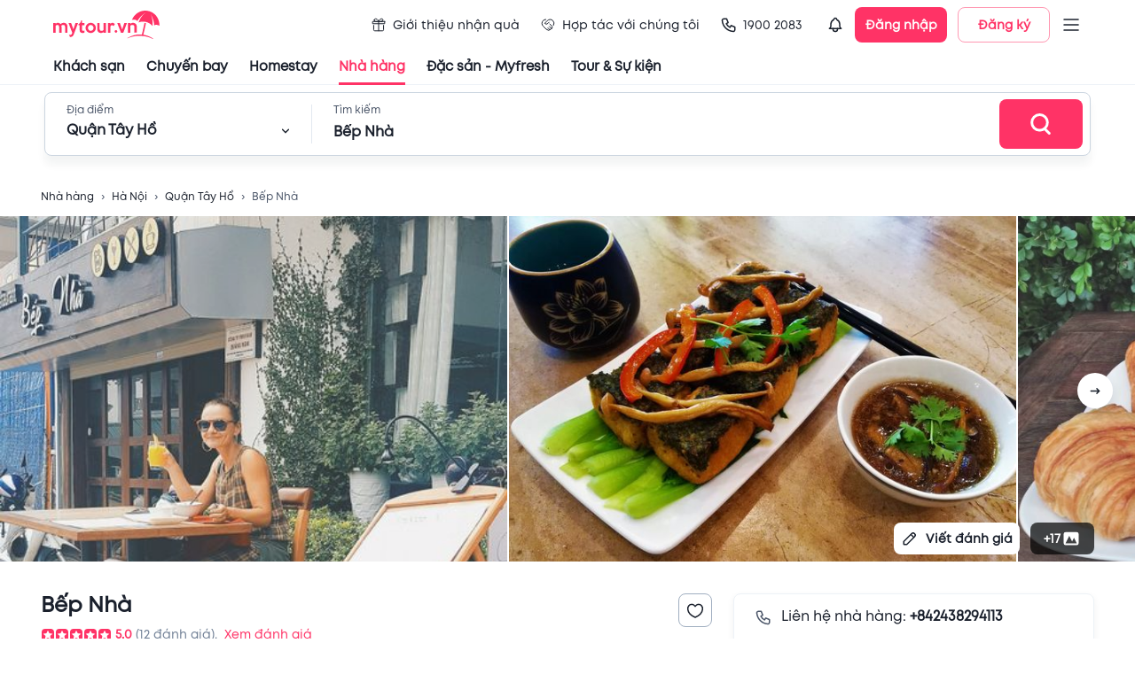

--- FILE ---
content_type: text/html; charset=utf-8
request_url: https://table.mytour.vn/chi-tiet-nha-hang/4833-bep-nha.html
body_size: 19953
content:
<!DOCTYPE html><html lang="en"><head><meta name="theme-color" content="#00B6F3"/><link rel="preload" href="/fonts/Mt/Mt-Regular.otf" as="font" crossorigin=""/><link rel="preload" href="/fonts/Mt/Mt-Bold.otf" as="font" crossorigin=""/><link rel="preload" href="/fonts/Mt/Mt-SemiBold.otf" as="font" crossorigin=""/><link rel="stylesheet" data-href="https://fonts.googleapis.com/css?family=Roboto:300,400,500,700&amp;display=swap"/><script src="https://accounts.google.com/gsi/client" async="" defer="" type="6803d61daa447c7300ec42db-text/javascript"></script><script type="6803d61daa447c7300ec42db-text/javascript">
              (function(w,d,s,l,i){w[l]=w[l]||[];w[l].push({'gtm.start':
              new Date().getTime(),event:'gtm.js'});var f=d.getElementsByTagName(s)[0],
              j=d.createElement(s),dl=l!='dataLayer'?'&l='+l:'';j.async=true;j.src=
              'https://gtm.tripi.vn/gtm.js?id='+i+dl;f.parentNode.insertBefore(j,f);
              })(window,document,'script','dataLayer', 'GTM-5XW6PZ2');
              </script><link rel="preconnect" href="https://fonts.gstatic.com" crossorigin /><meta charSet="utf-8"/><title>Nhà hàng Bếp Nhà | Chuẩn vị Nhà hàng</title><meta name="viewport" content="initial-scale=1.0, maximum-scale=1.0, width=device-width, user-scalable=no"/><meta name="description" content="Nhà hàng Bếp Nhà mang tới những món ăn Nhà hàng ngon tuyệt, phù hợp khẩu vị khách Việt cùng không gian trẻ trung, nhà hàng đang có ưu đãi khi đặt bàn qua Mytour. Xem ngay!"/><meta name="keywords" content="Nhà hàng, quán ăn ngon, Bếp Nhà, mytour"/><meta name="csrf-token" content="kh1ez4WH3sozbpbLC7tOumNr81Ut9n2kVwAu1g1S"/><meta http-equiv="x-dns-prefetch-control" content="on"/><link rel="dns-prefetch" href="https://mytourcdn.com/"/><meta name="robots" content="index, follow"/><link rel="alternate" hrefLang="vi" href="https://mytour.vn/"/><link rel="icon" href="/favicon.ico"/><meta property="al:ios:app_name" content="Mytour.vn"/><meta property="al:ios:app_store_id" content="1149730203"/><meta property="al:android:app_name" content="Mytour.vn"/><meta property="al:android:package" content="vn.mytour.apps.android"/><meta property="fb:app_id" content="857393964278669"/><meta property="fb:pages" content="180719541988518"/><meta property="og:image" content="https://media-cdn.tripadvisor.com/media/photo-o/14/3d/e2/83/outside-seating.jpg"/><meta property="og:url" content="https://mytour.vn"/><meta property="og:type" content="website"/><meta property="og:site_name" content="Mytour.vn"/><meta property="og:title" content="Nhà hàng Bếp Nhà | Chuẩn vị Nhà hàng"/><meta property="og:description" content="Nhà hàng Bếp Nhà mang tới những món ăn Nhà hàng ngon tuyệt, phù hợp khẩu vị khách Việt cùng không gian trẻ trung, nhà hàng đang có ưu đãi khi đặt bàn qua Mytour. Xem ngay!"/><meta name="next-head-count" content="23"/><link rel="preload" href="/_next/static/css/dc0861a51bf7797a2d80.css" as="style"/><link rel="stylesheet" href="/_next/static/css/dc0861a51bf7797a2d80.css" data-n-g=""/><noscript data-n-css=""></noscript><script defer="" nomodule="" src="/_next/static/chunks/polyfills-a40ef1678bae11e696dba45124eadd70.js" type="6803d61daa447c7300ec42db-text/javascript"></script><script src="/_next/static/chunks/webpack-99eac4e15b439d11c451.js" defer="" type="6803d61daa447c7300ec42db-text/javascript"></script><script src="/_next/static/chunks/framework-106d25c2ed81dc45938c.js" defer="" type="6803d61daa447c7300ec42db-text/javascript"></script><script src="/_next/static/chunks/main-70dd238c7547d384cb83.js" defer="" type="6803d61daa447c7300ec42db-text/javascript"></script><script src="/_next/static/chunks/pages/_app-6977f1c69eb055451f64.js" defer="" type="6803d61daa447c7300ec42db-text/javascript"></script><script src="/_next/static/chunks/5480-78d64d723991841c3d5e.js" defer="" type="6803d61daa447c7300ec42db-text/javascript"></script><script src="/_next/static/chunks/7876-f9b727246a290c507a84.js" defer="" type="6803d61daa447c7300ec42db-text/javascript"></script><script src="/_next/static/chunks/9606-894ad2e59009161d6d5f.js" defer="" type="6803d61daa447c7300ec42db-text/javascript"></script><script src="/_next/static/chunks/7994-969c8e1d83db86fdfdc8.js" defer="" type="6803d61daa447c7300ec42db-text/javascript"></script><script src="/_next/static/chunks/6126-060bab2de2a058231d9e.js" defer="" type="6803d61daa447c7300ec42db-text/javascript"></script><script src="/_next/static/chunks/3458-33b9ea67422297d205b8.js" defer="" type="6803d61daa447c7300ec42db-text/javascript"></script><script src="/_next/static/chunks/4659-9f3d261f74e6b7fdae41.js" defer="" type="6803d61daa447c7300ec42db-text/javascript"></script><script src="/_next/static/chunks/379-8dc4be1a092a18c29677.js" defer="" type="6803d61daa447c7300ec42db-text/javascript"></script><script src="/_next/static/chunks/3019-fa48ac0206c46ed98e59.js" defer="" type="6803d61daa447c7300ec42db-text/javascript"></script><script src="/_next/static/chunks/297-c87d9006b76d74d44166.js" defer="" type="6803d61daa447c7300ec42db-text/javascript"></script><script src="/_next/static/chunks/2540-a3e7f9c353ec26ec31bd.js" defer="" type="6803d61daa447c7300ec42db-text/javascript"></script><script src="/_next/static/chunks/7667-ec7da793594226ee5e98.js" defer="" type="6803d61daa447c7300ec42db-text/javascript"></script><script src="/_next/static/chunks/4037-0f762dea07f62a6e1636.js" defer="" type="6803d61daa447c7300ec42db-text/javascript"></script><script src="/_next/static/chunks/365-57ae8b3aae083d54e641.js" defer="" type="6803d61daa447c7300ec42db-text/javascript"></script><script src="/_next/static/chunks/8028-9c78be68a1076925b2d2.js" defer="" type="6803d61daa447c7300ec42db-text/javascript"></script><script src="/_next/static/chunks/6288-a97866208a47f162617b.js" defer="" type="6803d61daa447c7300ec42db-text/javascript"></script><script src="/_next/static/chunks/pages/chi-tiet-nha-hang/%5Balias%5D-56d25962e66555f8e4b9.js" defer="" type="6803d61daa447c7300ec42db-text/javascript"></script><script src="/_next/static/P9Jrv6Shag-QnZ0XDeQwo/_buildManifest.js" defer="" type="6803d61daa447c7300ec42db-text/javascript"></script><script src="/_next/static/P9Jrv6Shag-QnZ0XDeQwo/_ssgManifest.js" defer="" type="6803d61daa447c7300ec42db-text/javascript"></script><style id="jss-server-side">.jss94 {
  margin: 0 auto;
  max-width: 1188px;
}
@media (max-width:991.95px) {
  .jss94 {
    width: 100%;
    margin: 0;
    padding: 0 25px;
  }
}
  .jss95 {
    width: 100%;
    display: flex;
    overflow-x: auto;
    overflow-y: hidden;
  }
  .jss95::-webkit-scrollbar {
    display: none;
  }
  .jss128 {
    margin: 0 1px;
    overflow: hidden;
    position: relative;
    border-radius: 4px;
    background-color: #CBD5E0;
  }
  .jss129 {
    display: flex;
    align-items: center;
  }
  .jss130 {
    top: 0;
    left: 0;
    width: 100%;
    height: 100%;
    z-index: 2;
    position: absolute;
  }
  .jss225 {
    width: 100%;
    height: 100%;
    position: relative;
  }
  .jss225 .lazyload-wrapper {
    height: 100%;
  }
  .jss226 {
    top: 0;
    left: 0;
    right: 0;
    width: 100%;
    bottom: 0;
    height: 100%;
    display: flex;
    opacity: 1;
    z-index: 1;
    position: absolute;
    transition: opacity 500ms;
    align-items: center;
    justify-content: center;
    background-color: #EDF2F7;
  }
  .jss227 {
    height: 100%;
  }
  .jss228 {
    top: 0;
    left: 0;
    width: 100%;
    height: 100%;
    position: absolute;
    object-fit: cover;
  }
  .jss229 {
    opacity: 0;
    transition: opacity 500ms;
  }
  .jss30 {
    display: flex;
    align-items: center;
    justify-content: center;
  }
  .jss31 {
    width: 408px;
    display: flex;
    outline: none;
    padding: 32px 48px;
    position: relative;
    box-shadow: 0px 3px 5px -1px rgba(0,0,0,0.2),0px 5px 8px 0px rgba(0,0,0,0.14),0px 1px 14px 0px rgba(0,0,0,0.12);
    align-items: center;
    border-radius: 8px;
    flex-direction: column;
    background-color: #ffffff;
  }
  .jss32 {
    top: 4px;
    right: 4px;
    position: absolute;
  }
  .jss33 {
    display: flex;
    align-items: center;
    justify-content: center;
  }
  .jss34 {
    width: 408px;
    display: flex;
    outline: none;
    padding: 32px 48px;
    position: relative;
    box-shadow: 0px 3px 5px -1px rgba(0,0,0,0.2),0px 5px 8px 0px rgba(0,0,0,0.14),0px 1px 14px 0px rgba(0,0,0,0.12);
    align-items: center;
    border-radius: 8px;
    flex-direction: column;
    background-color: #ffffff;
  }
  .jss35 {
    top: 4px;
    right: 4px;
    position: absolute;
  }
  .jss36 {
    top: 4px;
    left: 4px;
    position: absolute;
  }
  .jss37 {
    display: flex;
    align-items: center;
    justify-content: center;
  }
  .jss38 {
    width: 408px;
    display: flex;
    outline: none;
    padding: 32px 48px;
    position: relative;
    box-shadow: 0px 3px 5px -1px rgba(0,0,0,0.2),0px 5px 8px 0px rgba(0,0,0,0.14),0px 1px 14px 0px rgba(0,0,0,0.12);
    align-items: center;
    border-radius: 8px;
    flex-direction: column;
    background-color: #ffffff;
  }
  .jss39 {
    top: 4px;
    right: 4px;
    position: absolute;
  }
  .jss40 {
    top: 4px;
    left: 4px;
    position: absolute;
  }
  .jss19 {
    cursor: pointer;
    display: flex;
    position: relative;
    align-items: center;
  }
  .jss20 {
    top: 46px;
    width: 220px;
    border: 1px solid #EDF2F7;
    opacity: 0;
    padding: 10px 8px;
    z-index: 1001;
    position: absolute;
    background: white;
    box-shadow: 0px 8px 8px rgba(0, 0, 0, 0.1);
    box-sizing: border-box;
    transition: all 0.3s;
    border-radius: 8px;
  }
  .jss21 {
    opacity: 1;
  }
  .jss22 {
    width: 100%;
    position: relative;
  }
  .jss23 {
    display: flex;
    padding: 14px 0;
    align-items: center;
    padding-left: 8px;
    border-radius: 8px;
  }
  .jss23:hover {
    background-color: #EDF2F7;
  }
  .jss24 {
    color: #1A202C;
    font-size: 14px;
    line-height: 17px;
  }
  .jss25 {
    display: flex;
    padding: 2px;
    align-items: center;
    border-radius: 100px;
    background-color: #ffffff;
  }
  .jss26 {
    width: 36px;
    height: 36px;
  }
  .jss27 {
    color: #ffffff;
    width: 36px;
    height: 36px;
    font-size: 12px;
    font-weight: 600;
    background-color: #00B6F3;
  }
  .jss28 {
    width: 104px;
    height: 40px;
    padding: 0;
    font-size: 14px;
    box-shadow: none;
    font-weight: 600;
    line-height: 17px;
    border-radius: 8px;
  }
  .jss29 {
    margin-left: 12px;
  }
  .jss7 {
    color: #1a202c;
    width: 100%;
    cursor: pointer;
    height: 96px;
    padding: 0px 60px;
    font-size: 14px;
    background: #fff;
    transition: all 0.3s;
    line-height: 17px;
    border-bottom: 1px solid #EDF2F7;
  }
  .jss8 {
    height: 56px;
    display: flex;
    align-items: center;
    justify-content: space-between;
  }
  .jss9 {
    display: none;
  }
  .jss10 {
    color: inherit !important;
    display: flex;
    align-items: center;
  }
  .jss11 {
    color: #1a202c;
    height: 40px;
    margin: 0 -60px;
    display: flex;
    padding: 0 60px;
    align-items: center;
  }
  .jss12 {
    color: #1A202C !important;
    cursor: pointer;
    height: 100%;
    display: flex;
    position: relative;
    font-size: 15px;
    transition: all 0.3s;
    align-items: center;
    font-weight: 600;
    line-height: 18px;
    margin-right: 24px;
  }
  .jss12:hover {
    color: #FF3366 !important;
    text-decoration: none;
  }
  .jss13 {
    color: #FF3366;
  }
  .jss14 {
    margin-right: 4px;
  }
  .jss15 {
    display: flex;
    padding: 10px 8px;
    transition: all 0.3s;
    align-items: center;
    font-weight: normal;
    margin-right: 8px;
    border-radius: 100px;
  }
  .jss16:hover {
    background-color: #EDF2F7;
  }
  .jss17 {
    left: 0;
    width: 100%;
    bottom: 0;
    display: flex;
    position: absolute;
    justify-content: center;
  }
  .jss18 {
    width: 100%;
    height: 3px;
  }
  .jss56 {
    top: 80px;
    width: 395px;
    border: 1px solid #E2E8F0;
    height: 0;
    opacity: 0;
    z-index: 1000;
    position: absolute;
    background: #ffffff;
    box-shadow: 0px 8px 8px rgba(0, 0, 0, 0.1);
    transition: all 0.3s;
    border-radius: 8px;
  }
  .jss57 {
    height: 0;
    display: flex;
    padding: 0 24px;
    transition: all 0.5s;
    justify-content: space-between;
  }
  .jss58 {
    height: 40px;
  }
  .jss59 {
    cursor: pointer;
  }
  .jss60 {
    height: 464px;
    opacity: 1;
    padding: 16px 0;
  }
  .jss61 {
    width: 100%;
  }
  .jss62 {
    left: 12px;
    z-index: 1;
    position: absolute;
  }
  .jss63 {
    padding: 0 0 0 48px !important;
  }
  .jss64 {
    overflow: auto;
    padding-top: 12px;
    padding-left: 12px;
  }
  .jss65 {
    cursor: pointer;
    height: 40px;
    display: flex;
    padding: 0 12px;
    transition: all 0.3s;
    align-items: center;
    border-radius: 8px;
    justify-content: space-between;
  }
  .jss65:hover {
    background-color: #EDF2F7;
  }
  .jss66 {
    top: 80px;
    right: 100px;
    width: calc(100% - 400px);
    border: 1px solid #E2E8F0;
    height: 0;
    opacity: 0;
    z-index: 1000;
    position: absolute;
    background: #ffffff;
    box-shadow: 0px 8px 8px rgba(0, 0, 0, 0.1);
    overflow-x: hidden;
    overflow-y: auto;
    transition: all 0.3s;
    border-radius: 8px;
  }
  .jss67::-webkit-scrollbar {
    display: none;
  }
  .jss68 {
    height: 560px;
    opacity: 1;
    padding: 16px 16px;
  }
@media (max-width:991.95px) {
  .jss68 {
    height: 400px;
  }
}
  .jss69 {
    display: flex;
  }
  .jss70 {
    width: 50%;
    border-right: 1px solid #EDF2F7;
  }
  .jss71 {
    margin: -4px -8px;
    display: flex;
    flex-wrap: wrap;
  }
  .jss72 {
    cursor: pointer;
    margin: 4px 8px;
    display: flex;
    padding: 8px 10px;
    transition: all 0.3s;
    align-items: center;
    border-radius: 100px;
    justify-content: space-between;
  }
  .jss73 {
    margin: -4;
    display: flex;
    flex-wrap: wrap;
  }
  .jss74 {
    cursor: pointer;
    margin: 4px;
    display: inline-block;
    padding: 9px 16px;
    overflow: hidden;
    max-width: 160px;
    transition: all 0.5s;
    white-space: nowrap;
    border-radius: 100px;
    text-overflow: ellipsis;
    background-color: #EDF2F7;
  }
  .jss74:hover {
    background-color: #E2E8F0;
  }
  .jss75 {
    width: 50%;
    padding-left: 18px;
  }
  .jss76 {
    display: grid;
    padding-top: 24px;
    grid-template-columns: repeat(4, 1fr);
  }
@media (max-width:991.95px) {
  .jss76 {
    grid-template-columns: repeat(3, 1fr);
  }
}
  .jss77 {
    cursor: pointer;
    display: flex;
    text-align: center;
    transition: all 0.5s;
    align-items: center;
    flex-direction: column;
    padding-bottom: 8px;
  }
  .jss77:hover {
    border-radius: 8px;
    background-color: #EDF2F7;
  }
  .jss78 {
    width: 84px;
    height: 84px;
    object-fit: fill;
    border-radius: 100px;
    margin-bottom: 12px;
  }
  .jss79 {
    display: flex;
    align-items: center;
    flex-direction: column;
  }
  .jss80 {
    color: #ffffff;
    padding: 12px 24px;
    font-size: 16px;
    font-weight: 600;
    line-height: 22px;
    border-radius: 8px;
  }
  .jss81 {
    margin: 0 -12px;
    display: flex;
    flex-direction: column;
  }
  .jss82 {
    cursor: pointer;
    display: flex;
    padding: 10px 12px;
    transition: all 0.3s;
    align-items: center;
    border-bottom: 1px solid #EDF2F7;
  }
  .jss82:hover {
    background-color: #EDF2F7;
  }
  .jss83 {
    width: 48px;
    height: 48px;
    object-fit: cover;
    border-radius: 8px;
  }
  .jss84 {
    display: flex;
    align-items: center;
    justify-content: center;
    background-color: #EDF2F7;
  }
  .jss85 {
    display: flex;
    min-height: 48px;
    padding-left: 12px;
    flex-direction: column;
    justify-content: space-around;
  }
  .jss86 {
    height: 100%;
    display: flex;
    align-items: center;
    flex-direction: column;
    justify-content: center;
  }
  .jss87 {
    border: 1px solid #FF3366;
  }
  .jss88 {
    padding: 8px;
    transition: all 0.5s;
    margin-left: -8px;
    border-radius: 4px;
  }
  .jss88:hover {
    background-color: #EDF2F7;
  }
  .jss89 {
    margin-right: 8px;
  }
  .jss90 {
    color: #4F46E5;
    width: fit-content;
    height: 21px;
    margin: 4px 0;
    display: flex;
    padding: 0 4px;
    position: relative;
    background: linear-gradient(90deg, rgba(79, 70, 229, 0.15) 0%, rgba(79, 70, 229, 0) 100%);
    align-items: center;
    border-radius: 4px;
    justify-content: center;
  }
  .jss41 {
    color: #ffffff;
    font-size: 30px;
    font-weight: 600;
    line-height: 36px;
    padding-left: 24px;
    padding-bottom: 16px;
  }
  .jss42 {
    width: 100%;
    height: 72px;
    display: flex;
    padding: 0 8px 0 24px;
    align-items: center;
    border-radius: 8px;
    justify-content: space-between;
    background-color: #ffffff;
  }
  .jss43 {
    width: 100%;
    display: flex;
    padding-right: 24px;
  }
  .jss44 {
    position: relative;
  }
  .jss45 {
    width: 0;
    bottom: 0;
    height: 3px;
    position: absolute;
    background-color: #FF3366;
  }
  .jss46 {
    left: 24px;
    width: 252px;
    transition: all 0.3s;
  }
  .jss47 {
    width: calc(100% - 448px);
    transform: translate(324px,0px);
    transition: all 0.3s;
  }
  .jss48 {
    width: 252px;
    display: flex;
    flex-direction: column;
  }
  .jss49 {
    display: flex;
    align-items: center;
    padding-top: 6px;
    justify-content: space-between;
  }
  .jss50 {
    width: 1px;
    height: 44px;
    margin: 0 24px;
    background: #E2E8F0;
  }
  .jss51 {
    width: 100%;
    display: flex;
    flex-direction: column;
  }
  .jss52 {
    color: #1a202c;
    width: 480px;
    font-size: 16px;
    margin-top: 6px;
    font-weight: 600;
    line-height: 19px;
  }
  .jss53 {
    padding: 0;
  }
  .jss54 {
    width: 100px;
    height: 56px;
    display: flex;
    align-items: center;
    border-radius: 8px;
    justify-content: center;
  }
  .jss55 {
    top: 0;
    width: 100%;
    padding: 8px 0;
    z-index: 1000;
    position: fixed;
    border-bottom: 1px solid #EDF2F7;
    background-color: #ffffff;
  }
  .jss6 {
    top: 0;
    width: 100%;
    z-index: 1000;
    position: sticky;
    background-color: #fff;
  }
  .jss1 {
    top: 0;
    left: 0;
    right: 0;
    bottom: 0;
    position: fixed;
    background: rgba(255,255,255,0.3);
    transition: all 0.15s ease-in;
  }
  .jss2 {
    opacity: 1;
    z-index: 99999;
  }
  .jss3 {
    display: none;
    opacity: 0;
    z-index: -1;
  }
  .jss4 {
    top: 50%;
    left: 50%;
    width: 80px;
    height: 80px;
    display: flex;
    z-index: 99999;
    position: fixed;
    transform: translate(-50%, -50%);
    background: rgba(255, 255, 255, 0.5);
    align-items: center;
    border-radius: 8px;
  }
  .jss5 {
    width: 40px;
    border: 4px solid #d4d4d4;
    height: 40px;
    margin: 0 auto;
    animation:  spin 1s linear infinite;
    background: rgba(255, 255, 255, 0.9);
    border-top: 4px solid #FF3366;
    border-radius: 50%;
    webkit-animation: spin 2s linear infinite;
  }
  .jss131 {
    color: #1a202c;
    font-size: 14px;
  }
  .jss211 {
    width: 100%;
    background: #F7FAFC;
    margin-top: 60px;
    padding-top: 40px;
  }
  .jss212 {
    width: 100%;
    margin: 0 auto;
    max-width: 1188px;
  }
  .jss213 {
    font-size: 14px;
    font-weight: 600;
    line-height: 17px;
    margin-bottom: 8px;
  }
  .jss214 {
    color: #4A5568;
    font-size: 12px;
    line-height: 24px;
  }
  .jss215 {
    width: 100%;
    height: 1px;
    background: #DBE8ED;
    margin-top: 20px;
  }
  .jss216 {
    width: 100%;
    display: flex;
    margin-top: 15px;
  }
  .jss217 {
    color: #4A5568;
    text-decoration: none;
  }
  .jss217:hover {
    color: #00B6F3;
  }
  .jss218 {
    width: 165px;
    height: 44px;
  }
  .jss197::-webkit-scrollbar {
    display: none;
  }
  .jss198 {
    width: 630px;
    padding: 44px 24px 0px 24px;
    position: relative;
    border-radius: 8px 0px 0px 8px;
  }
  .jss199 {
    top: 0;
    right: 0;
    z-index: 1;
    position: absolute;
  }
  .jss200 {
    width: 582px;
    height: 332px;
    display: flex !important;
    align-items: center;
    justify-content: center;
  }
  .jss201 {
    display: flex;
    align-items: center;
  }
  .jss202 {
    color: #48BB78;
    padding: 2px 6px;
    margin-right: 14px;
    border-radius: 4px;
    background-color: rgba(72,187,120,0.1);
  }
  .jss203 {
    color: #FF3366;
    padding: 2px 6px;
    border-radius: 4px;
    background-color: rgba(255,51,102,0.1);
  }
  .jss204 {
    margin: 18px 0;
    display: flex;
    padding: 12px 16px;
    align-items: center;
    border-radius: 8px;
    background-color: rgba(255,155,37,0.1);
  }
  .jss205 {
    padding: 1px 3px;
    border-radius: 3px;
    background-color: #FF3366;
  }
  .jss206 {
    display: flex;
    padding-bottom: 16px;
  }
  .jss207 {
    display: flex;
    margin-left: 12px;
    flex-direction: column;
  }
  .jss208 {
    left: -24px;
    right: -24px;
    bottom: 0;
    margin: 0 -24px;
    display: flex;
    padding: 12px 24px;
    position: sticky;
    border-top: 1px solid #EDF2F7;
    align-items: center;
    justify-content: flex-end;
    background-color: #fff;
  }
  .jss209 {
    width: 156px;
    height: 44px;
    font-size: 16px;
    font-weight: 600;
    line-height: 19px;
    border-radius: 8px;
  }
  .jss210 {
    heigh: 32;
    width: 32px;
    background-color: #EDF2F7;
  }
  .jss210:disabled {
    background: #E3E8EE;
  }
  .jss219 {
    width: 100%;
    background: #F7FAFC;
    padding-top: 24px;
    padding-bottom: 24px;
  }
  .jss220 {
    width: 100%;
    margin: 0 auto;
    max-width: 1188px;
  }
  .jss221 {
    color: #4A5568;
    font-size: 12px;
    line-height: 24px;
  }
  .jss222 {
    text-align: center;
  }
  .jss223 {
    margin: 12px 0 20px 0;
    display: flex;
    align-items: center;
    justify-content: center;
  }
  .jss224 {
    width: 392px;
    height: 32px;
  }
  .jss187 {
    width: 100%;
    display: flex;
    justify-content: center;
  }
  .jss188 {
    width: 740px;
    position: relative;
  }
  .jss189 {
    top: 0;
    width: 100%;
    z-index: 1000;
    position: sticky;
    padding-bottom: 16px;
    background-color: #fff;
  }
  .jss190 {
    top: 5px;
    right: 0;
    z-index: 10000;
    position: absolute;
  }
  .jss191 {
    color: #1a202c;
    font-size: 16px;
    font-weight: 600;
    line-height: 19px;
  }
  .jss192 {
    color: #FF3366 !important;
  }
  .jss193 {
    background-color: #FF3366;
  }
  .jss194 {
    display: flex;
    flex-wrap: wrap;
  }
  .jss195 {
    width: 100%;
    height: 100%;
    object-fit: cover;
  }
  .jss196 {
    height: 300px;
    display: flex;
    align-items: center;
    flex-direction: column;
    justify-content: center;
  }
  .jss96 {
    top: 76px;
    width: 100%;
    height: 54px;
    display: none;
    opacity: 1;
    z-index: 998;
    position: sticky;
    transition: all 0.3s;
    border-bottom: 1px solid #EDF2F7;
    background-color: #ffffff;
  }
  .jss97 {
    display: block;
  }
  .jss98 {
    height: 100%;
    margin: 0 -12px;
    display: flex;
    align-items: center;
    padding-top: 24px;
  }
  .jss99 {
    cursor: pointer;
    margin: 0 12px;
    display: flex;
    font-size: 16px;
    transition: all 0.3s;
    font-weight: 600;
    line-height: 18px;
    flex-direction: column;
  }
  .jss100 {
    color: #FF3366;
  }
  .jss101 {
    width: 100%;
    height: 2px;
    opacity: 0;
    margin-top: 10px;
    transition: all 0.3s;
    background-color: #FF3366;
  }
  .jss102 {
    opacity: 1;
  }
  .jss132 {
    border-radius: 8px;
  }
  .jss132::-webkit-scrollbar {
    display: none;
  }
  .jss133 {
    width: 400px;
    display: flex;
    padding: 24px;
    border-radius: 8px;
    flex-direction: column;
  }
  .jss134 {
    top: 0;
    right: 0;
    z-index: 1;
    position: absolute;
  }
  .jss135 {
    margin: 8px 0;
    display: flex;
    align-items: center;
  }
  .jss136 {
    width: 24px;
    height: 24px;
    margin-right: 12px;
  }
  .jss110 {
    width: 100%;
    display: flex;
    flex-direction: column;
  }
  .jss111 {
    display: flex;
    align-items: center;
    padding-bottom: 8px;
  }
  .jss112 {
    width: 1px;
    height: 14px;
    margin-right: 6px;
    background-color: #FF9B25;
  }
  .jss113 {
    display: flex;
    margin-top: 4px;
    align-items: center;
  }
  .jss114 {
    color: #4F46E5;
    width: fit-content;
    height: 21px;
    display: flex;
    padding: 0 4px;
    position: relative;
    background: linear-gradient(90deg, rgba(79, 70, 229, 0.15) 0%, rgba(79, 70, 229, 0) 100%);
    align-items: center;
    border-radius: 4px;
    margin-bottom: 16px;
    justify-content: center;
  }
  .jss115 {
    width: 100%;
    display: flex;
    padding: 16px;
    align-items: center;
    border-radius: 8px;
    margin-bottom: 8px;
    background-color: #F7FAFC;
  }
  .jss116 {
    display: flex;
    margin-left: 12px;
    flex-direction: column;
  }
  .jss117 {
    width: 64px;
    border: 1px solid #EDF2F7;
    height: 64px;
    display: flex;
    align-items: center;
    border-radius: 8px;
    justify-content: center;
    background-color: #ffffff;
  }
  .jss118 {
    display: flex;
    align-items: center;
  }
  .jss119 {
    padding: 24px 0;
    border-bottom: 1px solid #EDF2F7;
    margin-bottom: 20px;
  }
  .jss120 {
    margin: 0 6px;
    display: flex;
    align-items: center;
    flex-direction: column;
  }
  .jss121 {
    width: 24px;
    height: 24px;
    margin-bottom: 12px;
  }
  .jss122 {
    width: 120px;
    display: inline-block;
    overflow: hidden !important;
    text-align: center;
    white-space: nowrap;
    text-overflow: ellipsis;
  }
  .jss123 {
    color: #FF3366;
    width: 56px;
    cursor: pointer;
    height: 56px;
    display: flex;
    font-size: 16px;
    align-items: center;
    font-weight: 600;
    line-height: 19px;
    margin-left: 6px;
    border-radius: 100px;
    justify-content: center;
    background-color: rgba(255,51,102, 0.1);
  }
  .jss124 {
    display: flex;
    align-items: flex-start;
    margin-bottom: 8px;
    justify-content: space-between;
  }
  .jss125 {
    display: flex;
    align-items: center;
  }
  .jss126 {
    font-size: 20px;
    font-weight: 600;
    line-height: 24px;
  }
  .jss127 {
    display: -webkit-box;
    overflow: hidden;
    -webkit-box-orient: vertical;
    -webkit-line-clamp: 6;
  }
  .jss144 {
    padding-top: 32px;
  }
  .jss145 {
    width: 100%;
    margin: -16px -8px;
    display: flex;
    flex-wrap: wrap;
  }
  .jss146 {
    color: #FF3366;
    height: 44px;
    font-size: 16px;
    font-weight: 600;
    border-radius: 8px;
  }
  .jss147 {
    width: 100%;
    margin: 0 -8px;
    display: flex;
    align-items: center;
  }
  .jss148 {
    width: 144px;
    cursor: pointer;
    height: 144px;
    margin: 0 8px;
    position: relative;
  }
  .jss149 {
    width: 144px;
    height: 144px;
  }
  .jss150 {
    top: 0;
    left: 0;
    color: #ffffff;
    width: 100%;
    height: 100%;
    display: flex;
    position: absolute;
    font-size: 22px;
    align-items: center;
    font-weight: 600;
    line-height: 26px;
    border-radius: 8px;
    justify-content: center;
    background-color: rgba(0, 0, 0, 0.6);
  }
  .jss164 {
    width: 750px;
    padding: 24px;
    position: relative;
  }
  .jss165 {
    top: 0;
    right: 0;
    position: absolute;
  }
  .jss166 {
    border: 1px solid #E2E8F0;
    padding: 16px;
    border-radius: 8px;
  }
  .jss167 {
    border-color: #CBD5E0;
    border-radius: 8px;
  }
  .jss168 {
    width: calc(100%);
    margin: 0 -6px;
    display: flex;
    flex-wrap: wrap;
    align-items: center;
  }
  .jss169 {
    width: 64px;
    border: 1px dashed #CBD5E0;
    cursor: pointer;
    height: 64px;
    margin: 6px;
    display: flex;
    background: #F7FAFC;
    align-items: center;
    border-radius: 8px;
    justify-content: center;
  }
  .jss170 {
    width: 64px;
    height: 64px;
    margin: 6px;
    display: flex;
    position: relative;
    background: #F7FAFC;
    align-items: center;
    border-radius: 8px;
    justify-content: center;
  }
  .jss171 {
    width: 160px;
    height: 44px;
    font-size: 16px;
    margin-top: 6px;
    font-weight: 600;
    line-height: 19px;
    border-radius: 8px;
  }
  .jss172 {
    width: 100%;
    display: flex;
    align-items: center;
  }
  .jss173 {
    border-radius: 8px;
  }
  .jss151 {
    border-top: 1px solid #EDF2F7;
    margin-top: 32px;
    padding-top: 32px;
  }
  .jss152 {
    display: flex;
    align-items: center;
    justify-content: space-between;
  }
  .jss154 {
    width: 175px;
    height: 36px;
    display: flex;
    align-items: center;
    border-radius: 8px;
  }
  .jss155 {
    margin: 16px 0 32px;
    display: flex;
    padding: 24px 32px;
    align-items: center;
    border-radius: 8px;
    background-color: #F7FAFC;
  }
  .jss156 {
    display: flex;
    flex-direction: column;
  }
  .jss157 {
    width: 100%;
    margin: 0 -8px;
    display: flex;
    align-items: center;
  }
  .jss158 {
    width: 96px;
    cursor: pointer;
    height: 96px;
    margin: 0 8px;
    position: relative;
  }
  .jss159 {
    width: 96px;
    height: 96px;
  }
  .jss160 {
    top: 0;
    left: 0;
    color: #ffffff;
    width: 100%;
    height: 100%;
    display: flex;
    position: absolute;
    font-size: 22px;
    align-items: center;
    font-weight: 600;
    line-height: 26px;
    border-radius: 8px;
    justify-content: center;
    background-color: rgba(0, 0, 0, 0.6);
  }
  .jss161 {
    margin: 12px 0;
    display: flex;
    justify-content: center;
  }
  .jss161 .MuiPaginationItem-textPrimary.Mui-selected {
    color: white;
  }
  .jss161 .MuiPaginationItem-page:hover {
    color: #1A202C;
    background: #E2E8F0;
  }
  .jss162 {
    height: 36px;
    font-weight: 600;
    border-radius: 8px;
  }
  .jss163 {
    height: 196px;
    margin: 16px 0px 24px 0px;
    display: flex;
    padding: 16px;
    align-items: center;
    border-radius: 8px;
    flex-direction: column;
    justify-content: center;
    background-color: #F7FAFC;
  }
  .jss142 {
    padding-top: 12px;
  }
  .jss143 {
    color: #FF3366;
    height: 44px;
    font-size: 16px;
    font-weight: 600;
    border-radius: 8px;
  }

  .jss103 {
    width: 100%;
    position: relative;
  }
  .jss104 > .slick-list {
    width: calc(100% + 1px);
    margin: 0 -1px;
  }
  .jss105 {
    width: 572px !important;
    height: 390px;
    margin: 0 1px;
    position: relative;
  }
  .jss106 {
    width: 100%;
    height: 100%;
    object-fit: cover;
  }
  .jss107 {
    width: 100%;
    bottom: 12px;
    z-index: 20;
    position: absolute;
  }
  .jss108 {
    width: 142px;
    cursor: pointer;
    height: 36px;
    display: flex;
    align-items: center;
    font-weight: 600;
    margin-right: 12px;
    border-radius: 8px;
    justify-content: center;
    background-color: #ffffff;
  }
  .jss109 {
    color: #ffffff;
    width: 72px;
    height: 36px;
    display: flex;
    align-items: center;
    font-weight: 600;
    border-radius: 8px;
    justify-content: center;
    background-color: rgba(0,0,0,0.7);
  }
  .jss174 {
    border: 1px solid #EDF2F7;
    display: flex;
    padding: 16px 0;
    box-shadow: 0px 3px 8px rgba(0, 0, 0, 0.06);
    border-radius: 8px;
    flex-direction: column;
  }
  .jss175 {
    display: flex;
    padding: 0 24px 18px;
    align-items: center;
  }
  .jss176 {
    width: calc(100% - 48px);
    height: 136px;
    margin: 0 24px;
    overflow: hidden;
    border-radius: 8px;
  }
  .jss179 {
    cursor: pointer;
    height: calc(100% - 8px);
    padding: 8px;
    min-height: 210px;
    transition: box-shadow 0.4s;
    border-radius: 8px;
    margin-bottom: 8px;
  }
  .jss179:hover {
    outline: 1px solid #EDF2F7;
    box-shadow: 0px 4px 4px rgba(0, 0, 0, 0.06);
  }
  .jss180 {
    width: 100%;
    outline: 1px solid rgba(0, 0, 0, 0.05);
    min-height: 216px;
    object-fit: cover;
    border-radius: 9px;
  }
  .jss181 {
    display: flex;
    align-items: center;
  }
  .jss182 {
    top: 8px;
    right: 8px;
    z-index: 1;
    position: absolute;
  }
  .jss183 {
    display: -webkit-box;
    overflow: hidden;
    -webkit-box-orient: vertical;
    -webkit-line-clamp: 1;
  }
  .jss184 {
    display: -webkit-box;
    overflow: hidden;
    -webkit-box-orient: vertical;
    -webkit-line-clamp: 2;
  }
  .jss185 {
    margin-top: 12px;
  }
  .jss186 {
    color: #4F46E5;
    width: fit-content;
    height: 21px;
    display: flex;
    padding: 0 4px;
    position: relative;
    background: linear-gradient(90deg, rgba(79, 70, 229, 0.15) 0%, rgba(79, 70, 229, 0) 100%);
    margin-top: 6px;
    align-items: center;
    border-radius: 4px;
    justify-content: center;
  }
  .jss177 {
    padding-top: 32px;
  }
  .jss178 {
    display: grid;
    grid-template-columns: repeat(3, 1fr);
  }
  .jss137 {
    border: 1px dashed #D4EADB;
    cursor: pointer;
    margin: 10px 0 30px;
    padding: 0 16px;
    background: rgba(72, 187, 120, 0.05);
    border-radius: 8px;
  }
  .jss138 {
    display: flex;
    padding: 12px 0;
    align-items: center;
  }
  .jss139 {
    width: 75%;
    display: flex;
    align-items: center;
  }
  .jss140 {
    display: flex;
    padding-left: 16px;
    flex-direction: column;
  }
  .jss141 {
    display: -webkit-box;
    overflow: hidden;
    -webkit-box-orient: vertical;
    -webkit-line-clamp: 2;
  }
  .jss92 {
    width: 100%;
  }
  .jss93 {
    color: #4A5568;
    font-size: 12px;
    transition: all 0.3s;
    line-height: 14px;
    text-decoration: none;
  }
  .jss93:hover {
    color: #FF3366;
  }
  .jss91 {
    display: flex;
    padding: 32px 0 56px;
    min-height: 1000px;
    background-color: #ffffff;
  }</style><style data-href="https://fonts.googleapis.com/css?family=Roboto:300,400,500,700&display=swap">@font-face{font-family:'Roboto';font-style:normal;font-weight:300;font-display:swap;src:url(https://fonts.gstatic.com/s/roboto/v30/KFOlCnqEu92Fr1MmSU5fBBc-.woff) format('woff')}@font-face{font-family:'Roboto';font-style:normal;font-weight:400;font-display:swap;src:url(https://fonts.gstatic.com/s/roboto/v30/KFOmCnqEu92Fr1Mu4mxM.woff) format('woff')}@font-face{font-family:'Roboto';font-style:normal;font-weight:500;font-display:swap;src:url(https://fonts.gstatic.com/s/roboto/v30/KFOlCnqEu92Fr1MmEU9fBBc-.woff) format('woff')}@font-face{font-family:'Roboto';font-style:normal;font-weight:700;font-display:swap;src:url(https://fonts.gstatic.com/s/roboto/v30/KFOlCnqEu92Fr1MmWUlfBBc-.woff) format('woff')}@font-face{font-family:'Roboto';font-style:normal;font-weight:300;font-display:swap;src:url(https://fonts.gstatic.com/s/roboto/v30/KFOlCnqEu92Fr1MmSU5fCRc4AMP6lbBP.woff2) format('woff2');unicode-range:U+0460-052F,U+1C80-1C88,U+20B4,U+2DE0-2DFF,U+A640-A69F,U+FE2E-FE2F}@font-face{font-family:'Roboto';font-style:normal;font-weight:300;font-display:swap;src:url(https://fonts.gstatic.com/s/roboto/v30/KFOlCnqEu92Fr1MmSU5fABc4AMP6lbBP.woff2) format('woff2');unicode-range:U+0301,U+0400-045F,U+0490-0491,U+04B0-04B1,U+2116}@font-face{font-family:'Roboto';font-style:normal;font-weight:300;font-display:swap;src:url(https://fonts.gstatic.com/s/roboto/v30/KFOlCnqEu92Fr1MmSU5fCBc4AMP6lbBP.woff2) format('woff2');unicode-range:U+1F00-1FFF}@font-face{font-family:'Roboto';font-style:normal;font-weight:300;font-display:swap;src:url(https://fonts.gstatic.com/s/roboto/v30/KFOlCnqEu92Fr1MmSU5fBxc4AMP6lbBP.woff2) format('woff2');unicode-range:U+0370-03FF}@font-face{font-family:'Roboto';font-style:normal;font-weight:300;font-display:swap;src:url(https://fonts.gstatic.com/s/roboto/v30/KFOlCnqEu92Fr1MmSU5fCxc4AMP6lbBP.woff2) format('woff2');unicode-range:U+0102-0103,U+0110-0111,U+0128-0129,U+0168-0169,U+01A0-01A1,U+01AF-01B0,U+1EA0-1EF9,U+20AB}@font-face{font-family:'Roboto';font-style:normal;font-weight:300;font-display:swap;src:url(https://fonts.gstatic.com/s/roboto/v30/KFOlCnqEu92Fr1MmSU5fChc4AMP6lbBP.woff2) format('woff2');unicode-range:U+0100-024F,U+0259,U+1E00-1EFF,U+2020,U+20A0-20AB,U+20AD-20CF,U+2113,U+2C60-2C7F,U+A720-A7FF}@font-face{font-family:'Roboto';font-style:normal;font-weight:300;font-display:swap;src:url(https://fonts.gstatic.com/s/roboto/v30/KFOlCnqEu92Fr1MmSU5fBBc4AMP6lQ.woff2) format('woff2');unicode-range:U+0000-00FF,U+0131,U+0152-0153,U+02BB-02BC,U+02C6,U+02DA,U+02DC,U+2000-206F,U+2074,U+20AC,U+2122,U+2191,U+2193,U+2212,U+2215,U+FEFF,U+FFFD}@font-face{font-family:'Roboto';font-style:normal;font-weight:400;font-display:swap;src:url(https://fonts.gstatic.com/s/roboto/v30/KFOmCnqEu92Fr1Mu72xKKTU1Kvnz.woff2) format('woff2');unicode-range:U+0460-052F,U+1C80-1C88,U+20B4,U+2DE0-2DFF,U+A640-A69F,U+FE2E-FE2F}@font-face{font-family:'Roboto';font-style:normal;font-weight:400;font-display:swap;src:url(https://fonts.gstatic.com/s/roboto/v30/KFOmCnqEu92Fr1Mu5mxKKTU1Kvnz.woff2) format('woff2');unicode-range:U+0301,U+0400-045F,U+0490-0491,U+04B0-04B1,U+2116}@font-face{font-family:'Roboto';font-style:normal;font-weight:400;font-display:swap;src:url(https://fonts.gstatic.com/s/roboto/v30/KFOmCnqEu92Fr1Mu7mxKKTU1Kvnz.woff2) format('woff2');unicode-range:U+1F00-1FFF}@font-face{font-family:'Roboto';font-style:normal;font-weight:400;font-display:swap;src:url(https://fonts.gstatic.com/s/roboto/v30/KFOmCnqEu92Fr1Mu4WxKKTU1Kvnz.woff2) format('woff2');unicode-range:U+0370-03FF}@font-face{font-family:'Roboto';font-style:normal;font-weight:400;font-display:swap;src:url(https://fonts.gstatic.com/s/roboto/v30/KFOmCnqEu92Fr1Mu7WxKKTU1Kvnz.woff2) format('woff2');unicode-range:U+0102-0103,U+0110-0111,U+0128-0129,U+0168-0169,U+01A0-01A1,U+01AF-01B0,U+1EA0-1EF9,U+20AB}@font-face{font-family:'Roboto';font-style:normal;font-weight:400;font-display:swap;src:url(https://fonts.gstatic.com/s/roboto/v30/KFOmCnqEu92Fr1Mu7GxKKTU1Kvnz.woff2) format('woff2');unicode-range:U+0100-024F,U+0259,U+1E00-1EFF,U+2020,U+20A0-20AB,U+20AD-20CF,U+2113,U+2C60-2C7F,U+A720-A7FF}@font-face{font-family:'Roboto';font-style:normal;font-weight:400;font-display:swap;src:url(https://fonts.gstatic.com/s/roboto/v30/KFOmCnqEu92Fr1Mu4mxKKTU1Kg.woff2) format('woff2');unicode-range:U+0000-00FF,U+0131,U+0152-0153,U+02BB-02BC,U+02C6,U+02DA,U+02DC,U+2000-206F,U+2074,U+20AC,U+2122,U+2191,U+2193,U+2212,U+2215,U+FEFF,U+FFFD}@font-face{font-family:'Roboto';font-style:normal;font-weight:500;font-display:swap;src:url(https://fonts.gstatic.com/s/roboto/v30/KFOlCnqEu92Fr1MmEU9fCRc4AMP6lbBP.woff2) format('woff2');unicode-range:U+0460-052F,U+1C80-1C88,U+20B4,U+2DE0-2DFF,U+A640-A69F,U+FE2E-FE2F}@font-face{font-family:'Roboto';font-style:normal;font-weight:500;font-display:swap;src:url(https://fonts.gstatic.com/s/roboto/v30/KFOlCnqEu92Fr1MmEU9fABc4AMP6lbBP.woff2) format('woff2');unicode-range:U+0301,U+0400-045F,U+0490-0491,U+04B0-04B1,U+2116}@font-face{font-family:'Roboto';font-style:normal;font-weight:500;font-display:swap;src:url(https://fonts.gstatic.com/s/roboto/v30/KFOlCnqEu92Fr1MmEU9fCBc4AMP6lbBP.woff2) format('woff2');unicode-range:U+1F00-1FFF}@font-face{font-family:'Roboto';font-style:normal;font-weight:500;font-display:swap;src:url(https://fonts.gstatic.com/s/roboto/v30/KFOlCnqEu92Fr1MmEU9fBxc4AMP6lbBP.woff2) format('woff2');unicode-range:U+0370-03FF}@font-face{font-family:'Roboto';font-style:normal;font-weight:500;font-display:swap;src:url(https://fonts.gstatic.com/s/roboto/v30/KFOlCnqEu92Fr1MmEU9fCxc4AMP6lbBP.woff2) format('woff2');unicode-range:U+0102-0103,U+0110-0111,U+0128-0129,U+0168-0169,U+01A0-01A1,U+01AF-01B0,U+1EA0-1EF9,U+20AB}@font-face{font-family:'Roboto';font-style:normal;font-weight:500;font-display:swap;src:url(https://fonts.gstatic.com/s/roboto/v30/KFOlCnqEu92Fr1MmEU9fChc4AMP6lbBP.woff2) format('woff2');unicode-range:U+0100-024F,U+0259,U+1E00-1EFF,U+2020,U+20A0-20AB,U+20AD-20CF,U+2113,U+2C60-2C7F,U+A720-A7FF}@font-face{font-family:'Roboto';font-style:normal;font-weight:500;font-display:swap;src:url(https://fonts.gstatic.com/s/roboto/v30/KFOlCnqEu92Fr1MmEU9fBBc4AMP6lQ.woff2) format('woff2');unicode-range:U+0000-00FF,U+0131,U+0152-0153,U+02BB-02BC,U+02C6,U+02DA,U+02DC,U+2000-206F,U+2074,U+20AC,U+2122,U+2191,U+2193,U+2212,U+2215,U+FEFF,U+FFFD}@font-face{font-family:'Roboto';font-style:normal;font-weight:700;font-display:swap;src:url(https://fonts.gstatic.com/s/roboto/v30/KFOlCnqEu92Fr1MmWUlfCRc4AMP6lbBP.woff2) format('woff2');unicode-range:U+0460-052F,U+1C80-1C88,U+20B4,U+2DE0-2DFF,U+A640-A69F,U+FE2E-FE2F}@font-face{font-family:'Roboto';font-style:normal;font-weight:700;font-display:swap;src:url(https://fonts.gstatic.com/s/roboto/v30/KFOlCnqEu92Fr1MmWUlfABc4AMP6lbBP.woff2) format('woff2');unicode-range:U+0301,U+0400-045F,U+0490-0491,U+04B0-04B1,U+2116}@font-face{font-family:'Roboto';font-style:normal;font-weight:700;font-display:swap;src:url(https://fonts.gstatic.com/s/roboto/v30/KFOlCnqEu92Fr1MmWUlfCBc4AMP6lbBP.woff2) format('woff2');unicode-range:U+1F00-1FFF}@font-face{font-family:'Roboto';font-style:normal;font-weight:700;font-display:swap;src:url(https://fonts.gstatic.com/s/roboto/v30/KFOlCnqEu92Fr1MmWUlfBxc4AMP6lbBP.woff2) format('woff2');unicode-range:U+0370-03FF}@font-face{font-family:'Roboto';font-style:normal;font-weight:700;font-display:swap;src:url(https://fonts.gstatic.com/s/roboto/v30/KFOlCnqEu92Fr1MmWUlfCxc4AMP6lbBP.woff2) format('woff2');unicode-range:U+0102-0103,U+0110-0111,U+0128-0129,U+0168-0169,U+01A0-01A1,U+01AF-01B0,U+1EA0-1EF9,U+20AB}@font-face{font-family:'Roboto';font-style:normal;font-weight:700;font-display:swap;src:url(https://fonts.gstatic.com/s/roboto/v30/KFOlCnqEu92Fr1MmWUlfChc4AMP6lbBP.woff2) format('woff2');unicode-range:U+0100-024F,U+0259,U+1E00-1EFF,U+2020,U+20A0-20AB,U+20AD-20CF,U+2113,U+2C60-2C7F,U+A720-A7FF}@font-face{font-family:'Roboto';font-style:normal;font-weight:700;font-display:swap;src:url(https://fonts.gstatic.com/s/roboto/v30/KFOlCnqEu92Fr1MmWUlfBBc4AMP6lQ.woff2) format('woff2');unicode-range:U+0000-00FF,U+0131,U+0152-0153,U+02BB-02BC,U+02C6,U+02DA,U+02DC,U+2000-206F,U+2074,U+20AC,U+2122,U+2191,U+2193,U+2212,U+2215,U+FEFF,U+FFFD}</style></head><body><noscript><iframe src="https://gtm.tripi.vn/ns.html?id=GTM-5XW6PZ2" height="0" width="0" style="display:none;visibility:hidden"></iframe></noscript><div id="__next"><main><div class="jss1 jss3 MuiBox-root css-0"><div class="jss4"><div class="jss5"></div></div></div><div class="MuiBox-root css-0"><div class="jss7 MuiBox-root css-0" style="height:96px"><div class="jss8 MuiBox-root css-0"><img src="https://storage.googleapis.com/tripi-assets/mytour/icons/icon_logo_mytour_red.svg" alt="image"/><div class="jss10 MuiBox-root css-0"><style data-emotion="css 1icctjx">.css-1icctjx{-webkit-text-decoration:underline;text-decoration:underline;text-decoration-color:rgba(0, 182, 243, 0.4);}.css-1icctjx:hover{text-decoration-color:inherit;}</style><style data-emotion="css m8ii8m">.css-m8ii8m{margin:0;color:#00B6F3;-webkit-text-decoration:underline;text-decoration:underline;text-decoration-color:rgba(0, 182, 243, 0.4);}.css-m8ii8m:hover{text-decoration-color:inherit;}</style><a class="MuiTypography-root MuiTypography-inherit MuiLink-root MuiLink-underlineAlways jss15 jss16 css-m8ii8m" style="text-decoration:none;color:#1A202C" target="_blank" href="https://gioithieu.mytour.vn/"><svg width="16" height="16" viewBox="0 0 16 16" fill="none" xmlns="http://www.w3.org/2000/svg" style="margin-right:8px"><path d="M3.055 2.746a1.6 1.6 0 011.648-1.545C7.141 1.201 8 4.291 8 4.291H4.703a1.6 1.6 0 01-1.648-1.545v0zM11.296 4.292H8S8.858 1.2 11.296 1.2a1.6 1.6 0 011.649 1.545 1.599 1.599 0 01-1.649 1.546zM13.563 8.618v4.945a1.236 1.236 0 01-1.237 1.236H3.673a1.236 1.236 0 01-1.237-1.236V8.618" stroke="#1A202C" stroke-linecap="round" stroke-linejoin="round"></path><path d="M14.799 4.292h-13.6v2.473h13.6V4.292zM8 4.292V14.8" stroke="#1A202C" stroke-linecap="round" stroke-linejoin="round"></path></svg>Giới thiệu nhận quà</a><a class="MuiTypography-root MuiTypography-inherit MuiLink-root MuiLink-underlineAlways jss15 jss16 css-m8ii8m" style="text-decoration:none;color:#1A202C" href="https://mytour.vn/partnership"><svg width="16" height="16" viewBox="0 0 16 16" fill="none" xmlns="http://www.w3.org/2000/svg" style="margin-right:8px"><path d="M9.236 5.09L7.893 6.434a2.473 2.473 0 01-3.496 0l-.106-.106L7.337 3.28a4.372 4.372 0 016.182 0v0a4.373 4.373 0 01.662 5.334" stroke="#1A202C" stroke-miterlimit="10" stroke-linecap="round" stroke-linejoin="round"></path><path d="M10.019 7.11l2.233 2.233a1.854 1.854 0 010 2.623l-1.011 1.01a3.709 3.709 0 01-5.246 0L2.48 9.463a4.372 4.372 0 010-6.182v0A4.357 4.357 0 015.527 2M11.95 12.267L9.546 9.862M10.171 13.723L7.927 11.48" stroke="#1A202C" stroke-miterlimit="10" stroke-linecap="round" stroke-linejoin="round"></path></svg>Hợp tác với chúng tôi</a><span class="jss15 MuiBox-root css-0" style="color:#1A202C"><svg width="17" height="17" viewBox="0 0 17 17" fill="none" xmlns="http://www.w3.org/2000/svg" class="svgFillAll" style="stroke:#1A202C;margin-right:8px"><path d="M3.167 1.333H6.5L8.167 5.5 6.083 6.75a9.167 9.167 0 004.167 4.167l1.25-2.084 4.167 1.667v3.333A1.666 1.666 0 0114 15.5 13.333 13.333 0 011.5 3a1.667 1.667 0 011.667-1.667" stroke="#4A5568" stroke-width="1.5" stroke-linecap="round" stroke-linejoin="round"></path></svg>1900 2083</span><style data-emotion="css 1rtycls">.css-1rtycls{margin:0 12px;cursor:pointer;}</style><div class="MuiBox-root css-1rtycls"><svg width="20" height="20" viewBox="0 0 20 20" fill="none" xmlns="http://www.w3.org/2000/svg" class="svgFillAll" style="stroke:#1a202c"><path d="M8.333 4.167a1.667 1.667 0 013.334 0 5.833 5.833 0 013.333 5v2.5a3.333 3.333 0 001.667 2.5H3.333A3.334 3.334 0 005 11.667v-2.5a5.833 5.833 0 013.333-5" stroke="#fff" stroke-width="1.5" stroke-linecap="round" stroke-linejoin="round"></path><path d="M7.5 14.166V15a2.5 2.5 0 105 0v-.834" stroke="#fff" stroke-width="1.5" stroke-linecap="round" stroke-linejoin="round"></path></svg></div><style data-emotion="css 4g6ai3">.css-4g6ai3{cursor:pointer;}</style><div class="jss10 MuiBox-root css-4g6ai3"><div class="MuiBox-root css-0"><div class="jss19 MuiBox-root css-0"><div class="MuiBox-root css-0"><style data-emotion="css 70qvj9">.css-70qvj9{display:-webkit-box;display:-webkit-flex;display:-ms-flexbox;display:flex;-webkit-align-items:center;-webkit-box-align:center;-ms-flex-align:center;align-items:center;}</style><div class="MuiBox-root css-70qvj9"><style data-emotion="css nw84qh">.css-nw84qh{font-size:14px;text-transform:none;line-height:auto;font-weight:500;font-family:Mt,-apple-system,BlinkMacSystemFont,sans-serif;min-width:64px;padding:6px 16px;border-radius:4px;-webkit-transition:background-color 250ms cubic-bezier(0.4, 0, 0.2, 1) 0ms,box-shadow 250ms cubic-bezier(0.4, 0, 0.2, 1) 0ms,border-color 250ms cubic-bezier(0.4, 0, 0.2, 1) 0ms,color 250ms cubic-bezier(0.4, 0, 0.2, 1) 0ms;transition:background-color 250ms cubic-bezier(0.4, 0, 0.2, 1) 0ms,box-shadow 250ms cubic-bezier(0.4, 0, 0.2, 1) 0ms,border-color 250ms cubic-bezier(0.4, 0, 0.2, 1) 0ms,color 250ms cubic-bezier(0.4, 0, 0.2, 1) 0ms;color:#fff;background-color:#FF3366;box-shadow:0px 3px 1px -2px rgba(0,0,0,0.2),0px 2px 2px 0px rgba(0,0,0,0.14),0px 1px 5px 0px rgba(0,0,0,0.12);box-shadow:none;}.css-nw84qh:hover{-webkit-text-decoration:none;text-decoration:none;background-color:rgb(178, 35, 71);box-shadow:0px 2px 4px -1px rgba(0,0,0,0.2),0px 4px 5px 0px rgba(0,0,0,0.14),0px 1px 10px 0px rgba(0,0,0,0.12);}@media (hover: none){.css-nw84qh:hover{background-color:#FF3366;}}.css-nw84qh:active{box-shadow:0px 5px 5px -3px rgba(0,0,0,0.2),0px 8px 10px 1px rgba(0,0,0,0.14),0px 3px 14px 2px rgba(0,0,0,0.12);}.css-nw84qh.Mui-focusVisible{box-shadow:0px 3px 5px -1px rgba(0,0,0,0.2),0px 6px 10px 0px rgba(0,0,0,0.14),0px 1px 18px 0px rgba(0,0,0,0.12);}.css-nw84qh.Mui-disabled{color:rgba(0, 0, 0, 0.26);box-shadow:none;background-color:rgba(0, 0, 0, 0.12);}.css-nw84qh:hover{box-shadow:none;}.css-nw84qh.Mui-focusVisible{box-shadow:none;}.css-nw84qh:active{box-shadow:none;}.css-nw84qh.Mui-disabled{box-shadow:none;}</style><style data-emotion="css ni6x5n">.css-ni6x5n{display:-webkit-inline-box;display:-webkit-inline-flex;display:-ms-inline-flexbox;display:inline-flex;-webkit-align-items:center;-webkit-box-align:center;-ms-flex-align:center;align-items:center;-webkit-box-pack:center;-ms-flex-pack:center;-webkit-justify-content:center;justify-content:center;position:relative;box-sizing:border-box;-webkit-tap-highlight-color:transparent;background-color:transparent;outline:0;border:0;margin:0;border-radius:0;padding:0;cursor:pointer;-webkit-user-select:none;-moz-user-select:none;-ms-user-select:none;user-select:none;vertical-align:middle;-moz-appearance:none;-webkit-appearance:none;-webkit-text-decoration:none;text-decoration:none;color:inherit;font-size:14px;text-transform:none;line-height:auto;font-weight:500;font-family:Mt,-apple-system,BlinkMacSystemFont,sans-serif;min-width:64px;padding:6px 16px;border-radius:4px;-webkit-transition:background-color 250ms cubic-bezier(0.4, 0, 0.2, 1) 0ms,box-shadow 250ms cubic-bezier(0.4, 0, 0.2, 1) 0ms,border-color 250ms cubic-bezier(0.4, 0, 0.2, 1) 0ms,color 250ms cubic-bezier(0.4, 0, 0.2, 1) 0ms;transition:background-color 250ms cubic-bezier(0.4, 0, 0.2, 1) 0ms,box-shadow 250ms cubic-bezier(0.4, 0, 0.2, 1) 0ms,border-color 250ms cubic-bezier(0.4, 0, 0.2, 1) 0ms,color 250ms cubic-bezier(0.4, 0, 0.2, 1) 0ms;color:#fff;background-color:#FF3366;box-shadow:0px 3px 1px -2px rgba(0,0,0,0.2),0px 2px 2px 0px rgba(0,0,0,0.14),0px 1px 5px 0px rgba(0,0,0,0.12);box-shadow:none;}.css-ni6x5n::-moz-focus-inner{border-style:none;}.css-ni6x5n.Mui-disabled{pointer-events:none;cursor:default;}@media print{.css-ni6x5n{-webkit-print-color-adjust:exact;color-adjust:exact;}}.css-ni6x5n:hover{-webkit-text-decoration:none;text-decoration:none;background-color:rgb(178, 35, 71);box-shadow:0px 2px 4px -1px rgba(0,0,0,0.2),0px 4px 5px 0px rgba(0,0,0,0.14),0px 1px 10px 0px rgba(0,0,0,0.12);}@media (hover: none){.css-ni6x5n:hover{background-color:#FF3366;}}.css-ni6x5n:active{box-shadow:0px 5px 5px -3px rgba(0,0,0,0.2),0px 8px 10px 1px rgba(0,0,0,0.14),0px 3px 14px 2px rgba(0,0,0,0.12);}.css-ni6x5n.Mui-focusVisible{box-shadow:0px 3px 5px -1px rgba(0,0,0,0.2),0px 6px 10px 0px rgba(0,0,0,0.14),0px 1px 18px 0px rgba(0,0,0,0.12);}.css-ni6x5n.Mui-disabled{color:rgba(0, 0, 0, 0.26);box-shadow:none;background-color:rgba(0, 0, 0, 0.12);}.css-ni6x5n:hover{box-shadow:none;}.css-ni6x5n.Mui-focusVisible{box-shadow:none;}.css-ni6x5n:active{box-shadow:none;}.css-ni6x5n.Mui-disabled{box-shadow:none;}</style><button class="MuiButton-root MuiButton-contained MuiButton-containedSecondary MuiButton-sizeMedium MuiButton-containedSizeMedium MuiButton-disableElevation MuiButtonBase-root jss28 css-ni6x5n" tabindex="0" type="button">Đăng nhập</button><style data-emotion="css 12zae16">.css-12zae16{font-size:14px;text-transform:none;line-height:auto;font-weight:500;font-family:Mt,-apple-system,BlinkMacSystemFont,sans-serif;min-width:64px;padding:5px 15px;border-radius:4px;-webkit-transition:background-color 250ms cubic-bezier(0.4, 0, 0.2, 1) 0ms,box-shadow 250ms cubic-bezier(0.4, 0, 0.2, 1) 0ms,border-color 250ms cubic-bezier(0.4, 0, 0.2, 1) 0ms,color 250ms cubic-bezier(0.4, 0, 0.2, 1) 0ms;transition:background-color 250ms cubic-bezier(0.4, 0, 0.2, 1) 0ms,box-shadow 250ms cubic-bezier(0.4, 0, 0.2, 1) 0ms,border-color 250ms cubic-bezier(0.4, 0, 0.2, 1) 0ms,color 250ms cubic-bezier(0.4, 0, 0.2, 1) 0ms;border:1px solid rgba(255, 51, 102, 0.5);color:#FF3366;box-shadow:none;}.css-12zae16:hover{-webkit-text-decoration:none;text-decoration:none;background-color:rgba(255, 51, 102, 0.04);border:1px solid #FF3366;}@media (hover: none){.css-12zae16:hover{background-color:transparent;}}.css-12zae16.Mui-disabled{color:rgba(0, 0, 0, 0.26);border:1px solid rgba(0, 0, 0, 0.26);}.css-12zae16:hover{box-shadow:none;}.css-12zae16.Mui-focusVisible{box-shadow:none;}.css-12zae16:active{box-shadow:none;}.css-12zae16.Mui-disabled{box-shadow:none;}</style><style data-emotion="css 11vv9j9">.css-11vv9j9{display:-webkit-inline-box;display:-webkit-inline-flex;display:-ms-inline-flexbox;display:inline-flex;-webkit-align-items:center;-webkit-box-align:center;-ms-flex-align:center;align-items:center;-webkit-box-pack:center;-ms-flex-pack:center;-webkit-justify-content:center;justify-content:center;position:relative;box-sizing:border-box;-webkit-tap-highlight-color:transparent;background-color:transparent;outline:0;border:0;margin:0;border-radius:0;padding:0;cursor:pointer;-webkit-user-select:none;-moz-user-select:none;-ms-user-select:none;user-select:none;vertical-align:middle;-moz-appearance:none;-webkit-appearance:none;-webkit-text-decoration:none;text-decoration:none;color:inherit;font-size:14px;text-transform:none;line-height:auto;font-weight:500;font-family:Mt,-apple-system,BlinkMacSystemFont,sans-serif;min-width:64px;padding:5px 15px;border-radius:4px;-webkit-transition:background-color 250ms cubic-bezier(0.4, 0, 0.2, 1) 0ms,box-shadow 250ms cubic-bezier(0.4, 0, 0.2, 1) 0ms,border-color 250ms cubic-bezier(0.4, 0, 0.2, 1) 0ms,color 250ms cubic-bezier(0.4, 0, 0.2, 1) 0ms;transition:background-color 250ms cubic-bezier(0.4, 0, 0.2, 1) 0ms,box-shadow 250ms cubic-bezier(0.4, 0, 0.2, 1) 0ms,border-color 250ms cubic-bezier(0.4, 0, 0.2, 1) 0ms,color 250ms cubic-bezier(0.4, 0, 0.2, 1) 0ms;border:1px solid rgba(255, 51, 102, 0.5);color:#FF3366;box-shadow:none;}.css-11vv9j9::-moz-focus-inner{border-style:none;}.css-11vv9j9.Mui-disabled{pointer-events:none;cursor:default;}@media print{.css-11vv9j9{-webkit-print-color-adjust:exact;color-adjust:exact;}}.css-11vv9j9:hover{-webkit-text-decoration:none;text-decoration:none;background-color:rgba(255, 51, 102, 0.04);border:1px solid #FF3366;}@media (hover: none){.css-11vv9j9:hover{background-color:transparent;}}.css-11vv9j9.Mui-disabled{color:rgba(0, 0, 0, 0.26);border:1px solid rgba(0, 0, 0, 0.26);}.css-11vv9j9:hover{box-shadow:none;}.css-11vv9j9.Mui-focusVisible{box-shadow:none;}.css-11vv9j9:active{box-shadow:none;}.css-11vv9j9.Mui-disabled{box-shadow:none;}</style><button class="MuiButton-root MuiButton-outlined MuiButton-outlinedSecondary MuiButton-sizeMedium MuiButton-outlinedSizeMedium MuiButton-disableElevation MuiButtonBase-root jss28 jss29 css-11vv9j9" tabindex="0" type="button">Đăng ký</button></div><div class="jss20 MuiBox-root css-0" style="right:-26px"></div></div></div></div></div><svg width="24" height="24" viewBox="0 0 24 24" fill="none" xmlns="http://www.w3.org/2000/svg" class="svgFillAll" style="stroke:#1a202c;cursor:pointer;margin-left:12px"><path d="M4 6h16M4 12h16M4 18h16" stroke="#1A202C" stroke-width="1.5" stroke-linecap="round" stroke-linejoin="round"></path></svg></div></div><div class="jss11 MuiBox-root css-0"><a href="https://mytour.vn/khach-san" class="jss12">Khách sạn</a><a href="https://mytour.vn/ve-may-bay" class="jss12">Chuyến bay</a><a href="https://mytour.vn/homestay" class="jss12">Homestay</a><a class="MuiTypography-root MuiTypography-inherit MuiLink-root MuiLink-underlineAlways jss12 css-m8ii8m" href="/"><style data-emotion="css wy3lkr">.css-wy3lkr{color:#FF3366!important;}</style><span class="MuiBox-root css-wy3lkr">Nhà hàng</span><div class="jss17 MuiBox-root css-0"><div class="jss18 MuiBox-root css-0" style="background-color:#FF3366"></div></div></a><a href="https://fresh.mytour.vn/" class="jss12">Đặc sản - Myfresh</a><a href="https://mytourevent.vn/" class="jss12">Tour &amp; Sự kiện</a></div><style data-emotion="css a3xyjy">.css-a3xyjy{z-index:1200;}</style></div></div><style data-emotion="css 4cxybv">.css-4cxybv{padding-bottom:8px;}</style><div class="jss6 MuiBox-root css-4cxybv"><style data-emotion="css 1j9itn7">.css-1j9itn7{max-width:1180px;margin:0 auto;}</style><div class="MuiBox-root css-1j9itn7"><style data-emotion="css oyldjd">.css-oyldjd{padding-top:8px;display:block;}</style><div class="MuiBox-root css-oyldjd"><style data-emotion="css 79elbk">.css-79elbk{position:relative;}</style><div class="MuiBox-root css-79elbk"><div class="jss45 MuiBox-root css-0"></div><style data-emotion="css nxj76k">.css-nxj76k{border:1px solid #CBD5E0;box-shadow:0px 10px 10px rgba(26, 32, 44, 0.05);}</style><div class="jss42 MuiBox-root css-nxj76k"><div class="jss43 MuiBox-root css-0"><div class="jss44 MuiBox-root css-0"><div class="jss48 MuiBox-root css-0"><style data-emotion="css 1rnog6o">.css-1rnog6o{margin:0;font-size:12px;line-height:14px;font-weight:400;color:#4A5568;}</style><span class="MuiTypography-root MuiTypography-body3 css-1rnog6o">Địa điểm</span><div class="jss49 MuiBox-root css-0"><style data-emotion="css 19ixjm5">.css-19ixjm5{margin:0;font-size:16px;line-height:20px;font-weight:600;font-family:Mt,-apple-system,BlinkMacSystemFont,sans-serif;color:#718096;}</style><h6 class="MuiTypography-root MuiTypography-subtitle1 css-19ixjm5">Thành phố, điểm đến</h6><svg width="10" height="6" viewBox="0 0 10 6" fill="none" xmlns="http://www.w3.org/2000/svg"><path d="M1.667 1.333L5 4.667l3.333-3.334" stroke="#1A202C" stroke-width="1.5" stroke-linecap="round" stroke-linejoin="round"></path></svg></div></div></div><div class="jss50 MuiBox-root css-0"></div><div class="jss51 MuiBox-root css-0"><div class="jss48 MuiBox-root css-0"><span class="MuiTypography-root MuiTypography-body3 css-1rnog6o">Tìm kiếm</span><style data-emotion="css-global 1prfaxn">@-webkit-keyframes mui-auto-fill{from{display:block;}}@keyframes mui-auto-fill{from{display:block;}}@-webkit-keyframes mui-auto-fill-cancel{from{display:block;}}@keyframes mui-auto-fill-cancel{from{display:block;}}</style><style data-emotion="css 14ds6wj">.css-14ds6wj{font-size:16px;line-height:1.4375em;font-weight:normal;font-family:Mt,-apple-system,BlinkMacSystemFont,sans-serif;color:rgba(0, 0, 0, 0.87);box-sizing:border-box;position:relative;cursor:text;display:-webkit-inline-box;display:-webkit-inline-flex;display:-ms-inline-flexbox;display:inline-flex;-webkit-align-items:center;-webkit-box-align:center;-ms-flex-align:center;align-items:center;position:relative;}.css-14ds6wj.Mui-disabled{color:rgba(0, 0, 0, 0.38);cursor:default;}</style><div class="jss52 MuiInput-root MuiInputBase-root MuiInputBase-colorPrimary css-14ds6wj"><style data-emotion="css mnn31">.css-mnn31{font:inherit;letter-spacing:inherit;color:currentColor;padding:4px 0 5px;border:0;box-sizing:content-box;background:none;height:1.4375em;margin:0;-webkit-tap-highlight-color:transparent;display:block;min-width:0;width:100%;-webkit-animation-name:mui-auto-fill-cancel;animation-name:mui-auto-fill-cancel;-webkit-animation-duration:10ms;animation-duration:10ms;}.css-mnn31::-webkit-input-placeholder{color:currentColor;opacity:0.42;-webkit-transition:opacity 200ms cubic-bezier(0.4, 0, 0.2, 1) 0ms;transition:opacity 200ms cubic-bezier(0.4, 0, 0.2, 1) 0ms;}.css-mnn31::-moz-placeholder{color:currentColor;opacity:0.42;-webkit-transition:opacity 200ms cubic-bezier(0.4, 0, 0.2, 1) 0ms;transition:opacity 200ms cubic-bezier(0.4, 0, 0.2, 1) 0ms;}.css-mnn31:-ms-input-placeholder{color:currentColor;opacity:0.42;-webkit-transition:opacity 200ms cubic-bezier(0.4, 0, 0.2, 1) 0ms;transition:opacity 200ms cubic-bezier(0.4, 0, 0.2, 1) 0ms;}.css-mnn31::-ms-input-placeholder{color:currentColor;opacity:0.42;-webkit-transition:opacity 200ms cubic-bezier(0.4, 0, 0.2, 1) 0ms;transition:opacity 200ms cubic-bezier(0.4, 0, 0.2, 1) 0ms;}.css-mnn31:focus{outline:0;}.css-mnn31:invalid{box-shadow:none;}.css-mnn31::-webkit-search-decoration{-webkit-appearance:none;}label[data-shrink=false]+.MuiInputBase-formControl .css-mnn31::-webkit-input-placeholder{opacity:0!important;}label[data-shrink=false]+.MuiInputBase-formControl .css-mnn31::-moz-placeholder{opacity:0!important;}label[data-shrink=false]+.MuiInputBase-formControl .css-mnn31:-ms-input-placeholder{opacity:0!important;}label[data-shrink=false]+.MuiInputBase-formControl .css-mnn31::-ms-input-placeholder{opacity:0!important;}label[data-shrink=false]+.MuiInputBase-formControl .css-mnn31:focus::-webkit-input-placeholder{opacity:0.42;}label[data-shrink=false]+.MuiInputBase-formControl .css-mnn31:focus::-moz-placeholder{opacity:0.42;}label[data-shrink=false]+.MuiInputBase-formControl .css-mnn31:focus:-ms-input-placeholder{opacity:0.42;}label[data-shrink=false]+.MuiInputBase-formControl .css-mnn31:focus::-ms-input-placeholder{opacity:0.42;}.css-mnn31.Mui-disabled{opacity:1;-webkit-text-fill-color:rgba(0, 0, 0, 0.38);}.css-mnn31:-webkit-autofill{-webkit-animation-duration:5000s;animation-duration:5000s;-webkit-animation-name:mui-auto-fill;animation-name:mui-auto-fill;}</style><input type="text" autoComplete="off" id="input-search-restaurant" placeholder="Tên nhà hàng, món ăn, voucher..." value="" class="jss53 MuiInput-input MuiInputBase-input css-mnn31"/></div></div></div></div><style data-emotion="css nw84qh">.css-nw84qh{font-size:14px;text-transform:none;line-height:auto;font-weight:500;font-family:Mt,-apple-system,BlinkMacSystemFont,sans-serif;min-width:64px;padding:6px 16px;border-radius:4px;-webkit-transition:background-color 250ms cubic-bezier(0.4, 0, 0.2, 1) 0ms,box-shadow 250ms cubic-bezier(0.4, 0, 0.2, 1) 0ms,border-color 250ms cubic-bezier(0.4, 0, 0.2, 1) 0ms,color 250ms cubic-bezier(0.4, 0, 0.2, 1) 0ms;transition:background-color 250ms cubic-bezier(0.4, 0, 0.2, 1) 0ms,box-shadow 250ms cubic-bezier(0.4, 0, 0.2, 1) 0ms,border-color 250ms cubic-bezier(0.4, 0, 0.2, 1) 0ms,color 250ms cubic-bezier(0.4, 0, 0.2, 1) 0ms;color:#fff;background-color:#FF3366;box-shadow:0px 3px 1px -2px rgba(0,0,0,0.2),0px 2px 2px 0px rgba(0,0,0,0.14),0px 1px 5px 0px rgba(0,0,0,0.12);box-shadow:none;}.css-nw84qh:hover{-webkit-text-decoration:none;text-decoration:none;background-color:rgb(178, 35, 71);box-shadow:0px 2px 4px -1px rgba(0,0,0,0.2),0px 4px 5px 0px rgba(0,0,0,0.14),0px 1px 10px 0px rgba(0,0,0,0.12);}@media (hover: none){.css-nw84qh:hover{background-color:#FF3366;}}.css-nw84qh:active{box-shadow:0px 5px 5px -3px rgba(0,0,0,0.2),0px 8px 10px 1px rgba(0,0,0,0.14),0px 3px 14px 2px rgba(0,0,0,0.12);}.css-nw84qh.Mui-focusVisible{box-shadow:0px 3px 5px -1px rgba(0,0,0,0.2),0px 6px 10px 0px rgba(0,0,0,0.14),0px 1px 18px 0px rgba(0,0,0,0.12);}.css-nw84qh.Mui-disabled{color:rgba(0, 0, 0, 0.26);box-shadow:none;background-color:rgba(0, 0, 0, 0.12);}.css-nw84qh:hover{box-shadow:none;}.css-nw84qh.Mui-focusVisible{box-shadow:none;}.css-nw84qh:active{box-shadow:none;}.css-nw84qh.Mui-disabled{box-shadow:none;}</style><style data-emotion="css ni6x5n">.css-ni6x5n{display:-webkit-inline-box;display:-webkit-inline-flex;display:-ms-inline-flexbox;display:inline-flex;-webkit-align-items:center;-webkit-box-align:center;-ms-flex-align:center;align-items:center;-webkit-box-pack:center;-ms-flex-pack:center;-webkit-justify-content:center;justify-content:center;position:relative;box-sizing:border-box;-webkit-tap-highlight-color:transparent;background-color:transparent;outline:0;border:0;margin:0;border-radius:0;padding:0;cursor:pointer;-webkit-user-select:none;-moz-user-select:none;-ms-user-select:none;user-select:none;vertical-align:middle;-moz-appearance:none;-webkit-appearance:none;-webkit-text-decoration:none;text-decoration:none;color:inherit;font-size:14px;text-transform:none;line-height:auto;font-weight:500;font-family:Mt,-apple-system,BlinkMacSystemFont,sans-serif;min-width:64px;padding:6px 16px;border-radius:4px;-webkit-transition:background-color 250ms cubic-bezier(0.4, 0, 0.2, 1) 0ms,box-shadow 250ms cubic-bezier(0.4, 0, 0.2, 1) 0ms,border-color 250ms cubic-bezier(0.4, 0, 0.2, 1) 0ms,color 250ms cubic-bezier(0.4, 0, 0.2, 1) 0ms;transition:background-color 250ms cubic-bezier(0.4, 0, 0.2, 1) 0ms,box-shadow 250ms cubic-bezier(0.4, 0, 0.2, 1) 0ms,border-color 250ms cubic-bezier(0.4, 0, 0.2, 1) 0ms,color 250ms cubic-bezier(0.4, 0, 0.2, 1) 0ms;color:#fff;background-color:#FF3366;box-shadow:0px 3px 1px -2px rgba(0,0,0,0.2),0px 2px 2px 0px rgba(0,0,0,0.14),0px 1px 5px 0px rgba(0,0,0,0.12);box-shadow:none;}.css-ni6x5n::-moz-focus-inner{border-style:none;}.css-ni6x5n.Mui-disabled{pointer-events:none;cursor:default;}@media print{.css-ni6x5n{-webkit-print-color-adjust:exact;color-adjust:exact;}}.css-ni6x5n:hover{-webkit-text-decoration:none;text-decoration:none;background-color:rgb(178, 35, 71);box-shadow:0px 2px 4px -1px rgba(0,0,0,0.2),0px 4px 5px 0px rgba(0,0,0,0.14),0px 1px 10px 0px rgba(0,0,0,0.12);}@media (hover: none){.css-ni6x5n:hover{background-color:#FF3366;}}.css-ni6x5n:active{box-shadow:0px 5px 5px -3px rgba(0,0,0,0.2),0px 8px 10px 1px rgba(0,0,0,0.14),0px 3px 14px 2px rgba(0,0,0,0.12);}.css-ni6x5n.Mui-focusVisible{box-shadow:0px 3px 5px -1px rgba(0,0,0,0.2),0px 6px 10px 0px rgba(0,0,0,0.14),0px 1px 18px 0px rgba(0,0,0,0.12);}.css-ni6x5n.Mui-disabled{color:rgba(0, 0, 0, 0.26);box-shadow:none;background-color:rgba(0, 0, 0, 0.12);}.css-ni6x5n:hover{box-shadow:none;}.css-ni6x5n.Mui-focusVisible{box-shadow:none;}.css-ni6x5n:active{box-shadow:none;}.css-ni6x5n.Mui-disabled{box-shadow:none;}</style><button class="MuiButton-root MuiButton-contained MuiButton-containedSecondary MuiButton-sizeMedium MuiButton-containedSizeMedium MuiButton-disableElevation MuiButtonBase-root jss54 css-ni6x5n" tabindex="0" type="button"><svg width="23" height="24" viewBox="0 0 23 24" fill="none" xmlns="http://www.w3.org/2000/svg" class="svgFillAll" style="stroke:white"><path d="M21.312 22.5l-4.742-4.742m2.71-7.451a8.806 8.806 0 11-17.613 0 8.806 8.806 0 0117.613 0z" stroke="#fff" stroke-width="3" stroke-linecap="round" stroke-linejoin="round"></path></svg></button></div><div class="jss56 MuiBox-root css-0"></div><div class="jss66 jss67 MuiBox-root css-0"></div></div></div></div></div><div class="jss91 MuiBox-root css-0"><div class="jss92 MuiBox-root css-0"><div class="jss96 MuiBox-root css-0"><div class="jss94 MuiBox-root css-0"><div class="jss98 MuiBox-root css-0"><div class="jss99 MuiBox-root css-0">Voucher<div class="jss101 MuiBox-root css-0"></div></div><div class="jss99 MuiBox-root css-0">Món ăn ưa thích<div class="jss101 MuiBox-root css-0"></div></div><div class="jss99 MuiBox-root css-0">Đánh giá<div class="jss101 MuiBox-root css-0"></div></div><div class="jss99 MuiBox-root css-0">Nhà hàng gợi ý<div class="jss101 MuiBox-root css-0"></div></div></div></div></div><style data-emotion="css x41j4i">.css-x41j4i{padding-bottom:14px;}</style><div class="jss94 MuiBox-root css-x41j4i"><div class="MuiBox-root css-0"><style data-emotion="css 1eqmc4w">.css-1eqmc4w{margin:0;font-size:16px;line-height:20px;font-weight:normal;font-family:Mt,-apple-system,BlinkMacSystemFont,sans-serif;color:rgba(0, 0, 0, 0.6);}</style><nav class="MuiTypography-root MuiTypography-body1 MuiBreadcrumbs-root css-1eqmc4w" style="font-size:12px;line-height:14px;color:#4A5568"><style data-emotion="css nhb8h9">.css-nhb8h9{display:-webkit-box;display:-webkit-flex;display:-ms-flexbox;display:flex;-webkit-box-flex-wrap:wrap;-webkit-flex-wrap:wrap;-ms-flex-wrap:wrap;flex-wrap:wrap;-webkit-align-items:center;-webkit-box-align:center;-ms-flex-align:center;align-items:center;padding:0;margin:0;list-style:none;}</style><ol class="MuiBreadcrumbs-ol css-nhb8h9"><li class="MuiBreadcrumbs-li"><style data-emotion="css 1m7hjbk">.css-1m7hjbk{-webkit-text-decoration:underline;text-decoration:underline;}.css-1m7hjbk:hover{text-decoration-color:inherit;}</style><style data-emotion="css 19t329g">.css-19t329g{margin:0;color:inherit;-webkit-text-decoration:underline;text-decoration:underline;}.css-19t329g:hover{text-decoration-color:inherit;}</style><a class="MuiTypography-root MuiTypography-inherit MuiLink-root MuiLink-underlineAlways css-19t329g" href="/">Nhà hàng</a></li><style data-emotion="css 3mf706">.css-3mf706{display:-webkit-box;display:-webkit-flex;display:-ms-flexbox;display:flex;-webkit-user-select:none;-moz-user-select:none;-ms-user-select:none;user-select:none;margin-left:8px;margin-right:8px;}</style><li aria-hidden="true" class="MuiBreadcrumbs-separator css-3mf706">›</li><li class="MuiBreadcrumbs-li"><a class="MuiTypography-root MuiTypography-inherit MuiLink-root MuiLink-underlineAlways css-19t329g" href="/nha-hang/p11-ha-noi.html">Hà Nội</a></li><li aria-hidden="true" class="MuiBreadcrumbs-separator css-3mf706">›</li><li class="MuiBreadcrumbs-li"><a class="MuiTypography-root MuiTypography-inherit MuiLink-root MuiLink-underlineAlways css-19t329g" href="/nha-hang/d557-quan-tay-ho.html">Quận Tây Hồ</a></li><li aria-hidden="true" class="MuiBreadcrumbs-separator css-3mf706">›</li><li class="MuiBreadcrumbs-li"><style data-emotion="css 1rnog6o">.css-1rnog6o{margin:0;font-size:12px;line-height:14px;font-weight:400;color:#4A5568;}</style><span class="MuiTypography-root MuiTypography-body3 css-1rnog6o">Bếp Nhà</span></li></ol></nav></div></div><style data-emotion="css v8yngn">.css-v8yngn{padding-top:32px;display:-webkit-box;display:-webkit-flex;display:-ms-flexbox;display:flex;}</style><div class="jss94 MuiBox-root css-v8yngn"><style data-emotion="css 2skawp">.css-2skawp{width:65%;margin-right:24px;}</style><div class="MuiBox-root css-2skawp"><div class="jss110 MuiBox-root css-0"><div class="jss124 MuiBox-root css-0"><div class="MuiBox-root css-0"><style data-emotion="css lk59e8">.css-lk59e8{margin:0;font-size:24px;line-height:28px;font-weight:600;color:#1A202C;font-family:Mt,-apple-system,BlinkMacSystemFont,sans-serif;}</style><span class="MuiTypography-root MuiTypography-h4 css-lk59e8">Bếp Nhà</span><div class="jss113 MuiBox-root css-0"><div class="jss129"><div class="jss128 MuiBox-root css-0" style="height:14px;width:14px;border-radius:4px"><div style="background-color:#FF3366;height:100%;width:100%;z-index:1"></div><svg width="12" height="13" viewBox="0 0 12 13" fill="none" xmlns="http://www.w3.org/2000/svg" class="jss130"><g clip-path="url(#ic_star_svg__clip0_7956:75747)"><path d="M6 9.295l-3 1.578.573-3.341-2.43-2.366 3.353-.486 1.5-3.04 1.5 3.04 3.355.486-2.43 2.366.572 3.34L6 9.296z" fill="#fff"></path></g><defs><clipPath id="ic_star_svg__clip0_7956:75747"><path fill="#fff" transform="translate(.167 .667)" d="M0 0h11.667v11.667H0z"></path></clipPath></defs></svg></div><div class="jss128 MuiBox-root css-0" style="height:14px;width:14px;border-radius:4px"><div style="background-color:#FF3366;height:100%;width:100%;z-index:1"></div><svg width="12" height="13" viewBox="0 0 12 13" fill="none" xmlns="http://www.w3.org/2000/svg" class="jss130"><g clip-path="url(#ic_star_svg__clip0_7956:75747)"><path d="M6 9.295l-3 1.578.573-3.341-2.43-2.366 3.353-.486 1.5-3.04 1.5 3.04 3.355.486-2.43 2.366.572 3.34L6 9.296z" fill="#fff"></path></g><defs><clipPath id="ic_star_svg__clip0_7956:75747"><path fill="#fff" transform="translate(.167 .667)" d="M0 0h11.667v11.667H0z"></path></clipPath></defs></svg></div><div class="jss128 MuiBox-root css-0" style="height:14px;width:14px;border-radius:4px"><div style="background-color:#FF3366;height:100%;width:100%;z-index:1"></div><svg width="12" height="13" viewBox="0 0 12 13" fill="none" xmlns="http://www.w3.org/2000/svg" class="jss130"><g clip-path="url(#ic_star_svg__clip0_7956:75747)"><path d="M6 9.295l-3 1.578.573-3.341-2.43-2.366 3.353-.486 1.5-3.04 1.5 3.04 3.355.486-2.43 2.366.572 3.34L6 9.296z" fill="#fff"></path></g><defs><clipPath id="ic_star_svg__clip0_7956:75747"><path fill="#fff" transform="translate(.167 .667)" d="M0 0h11.667v11.667H0z"></path></clipPath></defs></svg></div><div class="jss128 MuiBox-root css-0" style="height:14px;width:14px;border-radius:4px"><div style="background-color:#FF3366;height:100%;width:100%;z-index:1"></div><svg width="12" height="13" viewBox="0 0 12 13" fill="none" xmlns="http://www.w3.org/2000/svg" class="jss130"><g clip-path="url(#ic_star_svg__clip0_7956:75747)"><path d="M6 9.295l-3 1.578.573-3.341-2.43-2.366 3.353-.486 1.5-3.04 1.5 3.04 3.355.486-2.43 2.366.572 3.34L6 9.296z" fill="#fff"></path></g><defs><clipPath id="ic_star_svg__clip0_7956:75747"><path fill="#fff" transform="translate(.167 .667)" d="M0 0h11.667v11.667H0z"></path></clipPath></defs></svg></div><div class="jss128 MuiBox-root css-0" style="height:14px;width:14px;border-radius:4px"><div style="background-color:#FF3366;height:100%;width:100%;z-index:1"></div><svg width="12" height="13" viewBox="0 0 12 13" fill="none" xmlns="http://www.w3.org/2000/svg" class="jss130"><g clip-path="url(#ic_star_svg__clip0_7956:75747)"><path d="M6 9.295l-3 1.578.573-3.341-2.43-2.366 3.353-.486 1.5-3.04 1.5 3.04 3.355.486-2.43 2.366.572 3.34L6 9.296z" fill="#fff"></path></g><defs><clipPath id="ic_star_svg__clip0_7956:75747"><path fill="#fff" transform="translate(.167 .667)" d="M0 0h11.667v11.667H0z"></path></clipPath></defs></svg></div><style data-emotion="css vyp4sh">.css-vyp4sh{margin:0;font-size:16px;line-height:20px;font-weight:600;color:#1A202C;font-family:Mt,-apple-system,BlinkMacSystemFont,sans-serif;color:#FF3366;}</style><h6 class="MuiTypography-root MuiTypography-h6 css-vyp4sh" style="margin-left:4px;font-size:14px">5.0</h6></div><style data-emotion="css 1ywmk2j">.css-1ywmk2j{margin:0;font-size:14px;line-height:16px;font-weight:400;color:#4A5568;font-family:Mt,-apple-system,BlinkMacSystemFont,sans-serif;color:#718096;padding-left:4px;}</style><span class="MuiTypography-root MuiTypography-body2 css-1ywmk2j">(12 đánh giá).</span><style data-emotion="css 1v605rq">.css-1v605rq{font-size:14px;text-transform:none;line-height:auto;font-weight:500;font-family:Mt,-apple-system,BlinkMacSystemFont,sans-serif;min-width:64px;padding:6px 8px;border-radius:4px;-webkit-transition:background-color 250ms cubic-bezier(0.4, 0, 0.2, 1) 0ms,box-shadow 250ms cubic-bezier(0.4, 0, 0.2, 1) 0ms,border-color 250ms cubic-bezier(0.4, 0, 0.2, 1) 0ms,color 250ms cubic-bezier(0.4, 0, 0.2, 1) 0ms;transition:background-color 250ms cubic-bezier(0.4, 0, 0.2, 1) 0ms,box-shadow 250ms cubic-bezier(0.4, 0, 0.2, 1) 0ms,border-color 250ms cubic-bezier(0.4, 0, 0.2, 1) 0ms,color 250ms cubic-bezier(0.4, 0, 0.2, 1) 0ms;color:#FF3366;box-shadow:none;}.css-1v605rq:hover{-webkit-text-decoration:none;text-decoration:none;background-color:rgba(255, 51, 102, 0.04);}@media (hover: none){.css-1v605rq:hover{background-color:transparent;}}.css-1v605rq.Mui-disabled{color:rgba(0, 0, 0, 0.26);}.css-1v605rq:hover{box-shadow:none;}.css-1v605rq.Mui-focusVisible{box-shadow:none;}.css-1v605rq:active{box-shadow:none;}.css-1v605rq.Mui-disabled{box-shadow:none;}</style><style data-emotion="css t7m3n4">.css-t7m3n4{display:-webkit-inline-box;display:-webkit-inline-flex;display:-ms-inline-flexbox;display:inline-flex;-webkit-align-items:center;-webkit-box-align:center;-ms-flex-align:center;align-items:center;-webkit-box-pack:center;-ms-flex-pack:center;-webkit-justify-content:center;justify-content:center;position:relative;box-sizing:border-box;-webkit-tap-highlight-color:transparent;background-color:transparent;outline:0;border:0;margin:0;border-radius:0;padding:0;cursor:pointer;-webkit-user-select:none;-moz-user-select:none;-ms-user-select:none;user-select:none;vertical-align:middle;-moz-appearance:none;-webkit-appearance:none;-webkit-text-decoration:none;text-decoration:none;color:inherit;font-size:14px;text-transform:none;line-height:auto;font-weight:500;font-family:Mt,-apple-system,BlinkMacSystemFont,sans-serif;min-width:64px;padding:6px 8px;border-radius:4px;-webkit-transition:background-color 250ms cubic-bezier(0.4, 0, 0.2, 1) 0ms,box-shadow 250ms cubic-bezier(0.4, 0, 0.2, 1) 0ms,border-color 250ms cubic-bezier(0.4, 0, 0.2, 1) 0ms,color 250ms cubic-bezier(0.4, 0, 0.2, 1) 0ms;transition:background-color 250ms cubic-bezier(0.4, 0, 0.2, 1) 0ms,box-shadow 250ms cubic-bezier(0.4, 0, 0.2, 1) 0ms,border-color 250ms cubic-bezier(0.4, 0, 0.2, 1) 0ms,color 250ms cubic-bezier(0.4, 0, 0.2, 1) 0ms;color:#FF3366;box-shadow:none;}.css-t7m3n4::-moz-focus-inner{border-style:none;}.css-t7m3n4.Mui-disabled{pointer-events:none;cursor:default;}@media print{.css-t7m3n4{-webkit-print-color-adjust:exact;color-adjust:exact;}}.css-t7m3n4:hover{-webkit-text-decoration:none;text-decoration:none;background-color:rgba(255, 51, 102, 0.04);}@media (hover: none){.css-t7m3n4:hover{background-color:transparent;}}.css-t7m3n4.Mui-disabled{color:rgba(0, 0, 0, 0.26);}.css-t7m3n4:hover{box-shadow:none;}.css-t7m3n4.Mui-focusVisible{box-shadow:none;}.css-t7m3n4:active{box-shadow:none;}.css-t7m3n4.Mui-disabled{box-shadow:none;}</style><button class="MuiButton-root MuiButton-text MuiButton-textSecondary MuiButton-sizeMedium MuiButton-textSizeMedium MuiButton-disableElevation MuiButtonBase-root css-t7m3n4" tabindex="0" type="button">Xem đánh giá</button></div></div><div class="MuiBox-root css-0"><div class="MuiBox-root css-0"><style data-emotion="css 1wqxipt">.css-1wqxipt{font-size:14px;text-transform:none;line-height:auto;font-weight:500;font-family:Mt,-apple-system,BlinkMacSystemFont,sans-serif;min-width:64px;padding:5px 15px;border-radius:4px;-webkit-transition:background-color 250ms cubic-bezier(0.4, 0, 0.2, 1) 0ms,box-shadow 250ms cubic-bezier(0.4, 0, 0.2, 1) 0ms,border-color 250ms cubic-bezier(0.4, 0, 0.2, 1) 0ms,color 250ms cubic-bezier(0.4, 0, 0.2, 1) 0ms;transition:background-color 250ms cubic-bezier(0.4, 0, 0.2, 1) 0ms,box-shadow 250ms cubic-bezier(0.4, 0, 0.2, 1) 0ms,border-color 250ms cubic-bezier(0.4, 0, 0.2, 1) 0ms,color 250ms cubic-bezier(0.4, 0, 0.2, 1) 0ms;border:1px solid rgba(26, 32, 44, 0.5);color:#1a202c;box-shadow:none;padding:8px;border-radius:8px;min-width:36px;border-color:#A0AEC0;}.css-1wqxipt:hover{-webkit-text-decoration:none;text-decoration:none;background-color:rgba(26, 32, 44, 0.04);border:1px solid #1a202c;}@media (hover: none){.css-1wqxipt:hover{background-color:transparent;}}.css-1wqxipt.Mui-disabled{color:rgba(0, 0, 0, 0.26);border:1px solid rgba(0, 0, 0, 0.12);}.css-1wqxipt:hover{box-shadow:none;}.css-1wqxipt.Mui-focusVisible{box-shadow:none;}.css-1wqxipt:active{box-shadow:none;}.css-1wqxipt.Mui-disabled{box-shadow:none;}</style><style data-emotion="css 8bgq8i">.css-8bgq8i{display:-webkit-inline-box;display:-webkit-inline-flex;display:-ms-inline-flexbox;display:inline-flex;-webkit-align-items:center;-webkit-box-align:center;-ms-flex-align:center;align-items:center;-webkit-box-pack:center;-ms-flex-pack:center;-webkit-justify-content:center;justify-content:center;position:relative;box-sizing:border-box;-webkit-tap-highlight-color:transparent;background-color:transparent;outline:0;border:0;margin:0;border-radius:0;padding:0;cursor:pointer;-webkit-user-select:none;-moz-user-select:none;-ms-user-select:none;user-select:none;vertical-align:middle;-moz-appearance:none;-webkit-appearance:none;-webkit-text-decoration:none;text-decoration:none;color:inherit;font-size:14px;text-transform:none;line-height:auto;font-weight:500;font-family:Mt,-apple-system,BlinkMacSystemFont,sans-serif;min-width:64px;padding:5px 15px;border-radius:4px;-webkit-transition:background-color 250ms cubic-bezier(0.4, 0, 0.2, 1) 0ms,box-shadow 250ms cubic-bezier(0.4, 0, 0.2, 1) 0ms,border-color 250ms cubic-bezier(0.4, 0, 0.2, 1) 0ms,color 250ms cubic-bezier(0.4, 0, 0.2, 1) 0ms;transition:background-color 250ms cubic-bezier(0.4, 0, 0.2, 1) 0ms,box-shadow 250ms cubic-bezier(0.4, 0, 0.2, 1) 0ms,border-color 250ms cubic-bezier(0.4, 0, 0.2, 1) 0ms,color 250ms cubic-bezier(0.4, 0, 0.2, 1) 0ms;border:1px solid rgba(26, 32, 44, 0.5);color:#1a202c;box-shadow:none;padding:8px;border-radius:8px;min-width:36px;border-color:#A0AEC0;}.css-8bgq8i::-moz-focus-inner{border-style:none;}.css-8bgq8i.Mui-disabled{pointer-events:none;cursor:default;}@media print{.css-8bgq8i{-webkit-print-color-adjust:exact;color-adjust:exact;}}.css-8bgq8i:hover{-webkit-text-decoration:none;text-decoration:none;background-color:rgba(26, 32, 44, 0.04);border:1px solid #1a202c;}@media (hover: none){.css-8bgq8i:hover{background-color:transparent;}}.css-8bgq8i.Mui-disabled{color:rgba(0, 0, 0, 0.26);border:1px solid rgba(0, 0, 0, 0.12);}.css-8bgq8i:hover{box-shadow:none;}.css-8bgq8i.Mui-focusVisible{box-shadow:none;}.css-8bgq8i:active{box-shadow:none;}.css-8bgq8i.Mui-disabled{box-shadow:none;}</style><button class="MuiButton-root MuiButton-outlined MuiButton-outlinedMainColor MuiButton-sizeMedium MuiButton-outlinedSizeMedium MuiButton-disableElevation MuiButtonBase-root css-8bgq8i" tabindex="0" type="button"><svg width="20" height="20" viewBox="0 0 20 20" fill="none" xmlns="http://www.w3.org/2000/svg" class="svgFillAll" style="fill:#fff;stroke:#1A202C"><path d="M6.099 3.333c-1.233 0-2.414.551-3.246 1.51-.97 1.122-1.364 2.702-1.111 4.448.57 3.924 4.622 7.229 8.26 8.724 3.635-1.495 7.685-4.8 8.257-8.724.253-1.746-.14-3.326-1.111-4.448a4.305 4.305 0 00-3.244-1.51c-1.242 0-2.405.568-3.274 1.597l-.626.74-.626-.74C8.504 3.9 7.341 3.333 6.099 3.333z" stroke="#1A202C" stroke-width="1.5" stroke-linecap="round" stroke-linejoin="round"></path></svg></button></div></div></div><style data-emotion="css 4cxybv">.css-4cxybv{padding-bottom:8px;}</style><div class="jss118 MuiBox-root css-4cxybv"><svg width="20" height="20" viewBox="0 0 20 20" fill="none" xmlns="http://www.w3.org/2000/svg"><path d="M10 11.667a2.5 2.5 0 100-5 2.5 2.5 0 000 5z" stroke="#1A202C" stroke-width="1.2" stroke-linecap="round" stroke-linejoin="round"></path><path d="M14.714 13.88l-3.536 3.537a1.667 1.667 0 01-2.355 0L5.286 13.88a6.666 6.666 0 119.428 0v0z" stroke="#1A202C" stroke-width="1.2" stroke-linecap="round" stroke-linejoin="round"></path></svg><style data-emotion="css 1xuhw37">.css-1xuhw37{margin:0;font-size:14px;line-height:16px;color:#1A202C;padding-left:8px;}</style><span class="MuiTypography-root MuiTypography-normal css-1xuhw37">94 Từ Hoa, Quảng An, Tây Hồ, Hà Nội</span></div><div class="jss118 MuiBox-root css-4cxybv"><svg width="20" height="20" viewBox="0 0 20 20" fill="none" xmlns="http://www.w3.org/2000/svg"><path d="M10 18a8 8 0 100-16 8 8 0 000 16zM10 4.91v10.18" stroke="#1A202C" stroke-width="1.2" stroke-miterlimit="10" stroke-linecap="square"></path><path d="M12.454 6.523c-1.179-.648-4.892-1.132-4.892 1.1 0 2.672 4.716 1.729 4.716 4.087 0 2.358-3.065 2.18-5.187 1.414" stroke="#1A202C" stroke-width="1.2" stroke-miterlimit="10" stroke-linecap="square"></path></svg><span class="MuiTypography-root MuiTypography-normal css-1xuhw37">Khoảng giá: 15.000đ-199.000đ/người</span></div><style data-emotion="css y0ydon">.css-y0ydon{-webkit-align-items:flex-start!important;-webkit-box-align:flex-start!important;-ms-flex-align:flex-start!important;align-items:flex-start!important;border-bottom:1px solid #EDF2F7;padding-bottom:24px;}</style><div class="jss118 MuiBox-root css-y0ydon"><svg width="20" height="20" viewBox="0 0 20 20" fill="none" xmlns="http://www.w3.org/2000/svg"><path d="M10 17.5a7.5 7.5 0 100-15 7.5 7.5 0 000 15z" stroke="#1A202C" stroke-width="1.2" stroke-linecap="round" stroke-linejoin="round"></path><path d="M10 5.833V10l2.5 2.5" stroke="#1A202C" stroke-width="1.2" stroke-linecap="round" stroke-linejoin="round"></path></svg><style data-emotion="css 7tyi1">.css-7tyi1{padding-left:8px;display:-webkit-box;display:-webkit-flex;display:-ms-flexbox;display:flex;-webkit-flex-direction:column;-ms-flex-direction:column;flex-direction:column;}</style><div class="MuiBox-root css-7tyi1"><style data-emotion="css 1btgwd6">.css-1btgwd6{margin:0;font-size:14px;line-height:16px;font-weight:600;font-family:Mt,-apple-system,BlinkMacSystemFont,sans-serif;color:#48BB78;}</style><span class="MuiTypography-root MuiTypography-subtitle2 css-1btgwd6">Đang mở cửa</span><style data-emotion="css dalv3l">.css-dalv3l{margin:0;font-size:14px;line-height:16px;color:#1A202C;padding-top:5px;}</style><span class="MuiTypography-root MuiTypography-normal css-dalv3l">T2-CN: 07:00-23:00</span></div></div><style data-emotion="css 1k371a6">@media print{.css-1k371a6{position:absolute!important;}}</style></div><div class="MuiBox-root css-0"><div class="MuiBox-root css-0" id="id-voucher"></div><div class="MuiBox-root css-0" id="id-food-favorite"><div class="jss144"></div></div><div class="MuiBox-root css-0" id="id-rating"><div class="jss151 MuiBox-root css-0"><div class="jss152 MuiBox-root css-0"><div class="jss153 MuiBox-root css-0"><style data-emotion="css 1vixf78">.css-1vixf78{margin:0;font-size:20px;line-height:24px;font-weight:600;padding-bottom:8px;}</style><span class="MuiTypography-root MuiTypography-body4 css-1vixf78">Đánh giá</span></div><div class="MuiBox-root css-0"><div class="MuiBox-root css-0"><style data-emotion="css 12zae16">.css-12zae16{font-size:14px;text-transform:none;line-height:auto;font-weight:500;font-family:Mt,-apple-system,BlinkMacSystemFont,sans-serif;min-width:64px;padding:5px 15px;border-radius:4px;-webkit-transition:background-color 250ms cubic-bezier(0.4, 0, 0.2, 1) 0ms,box-shadow 250ms cubic-bezier(0.4, 0, 0.2, 1) 0ms,border-color 250ms cubic-bezier(0.4, 0, 0.2, 1) 0ms,color 250ms cubic-bezier(0.4, 0, 0.2, 1) 0ms;transition:background-color 250ms cubic-bezier(0.4, 0, 0.2, 1) 0ms,box-shadow 250ms cubic-bezier(0.4, 0, 0.2, 1) 0ms,border-color 250ms cubic-bezier(0.4, 0, 0.2, 1) 0ms,color 250ms cubic-bezier(0.4, 0, 0.2, 1) 0ms;border:1px solid rgba(255, 51, 102, 0.5);color:#FF3366;box-shadow:none;}.css-12zae16:hover{-webkit-text-decoration:none;text-decoration:none;background-color:rgba(255, 51, 102, 0.04);border:1px solid #FF3366;}@media (hover: none){.css-12zae16:hover{background-color:transparent;}}.css-12zae16.Mui-disabled{color:rgba(0, 0, 0, 0.26);border:1px solid rgba(0, 0, 0, 0.26);}.css-12zae16:hover{box-shadow:none;}.css-12zae16.Mui-focusVisible{box-shadow:none;}.css-12zae16:active{box-shadow:none;}.css-12zae16.Mui-disabled{box-shadow:none;}</style><style data-emotion="css 11vv9j9">.css-11vv9j9{display:-webkit-inline-box;display:-webkit-inline-flex;display:-ms-inline-flexbox;display:inline-flex;-webkit-align-items:center;-webkit-box-align:center;-ms-flex-align:center;align-items:center;-webkit-box-pack:center;-ms-flex-pack:center;-webkit-justify-content:center;justify-content:center;position:relative;box-sizing:border-box;-webkit-tap-highlight-color:transparent;background-color:transparent;outline:0;border:0;margin:0;border-radius:0;padding:0;cursor:pointer;-webkit-user-select:none;-moz-user-select:none;-ms-user-select:none;user-select:none;vertical-align:middle;-moz-appearance:none;-webkit-appearance:none;-webkit-text-decoration:none;text-decoration:none;color:inherit;font-size:14px;text-transform:none;line-height:auto;font-weight:500;font-family:Mt,-apple-system,BlinkMacSystemFont,sans-serif;min-width:64px;padding:5px 15px;border-radius:4px;-webkit-transition:background-color 250ms cubic-bezier(0.4, 0, 0.2, 1) 0ms,box-shadow 250ms cubic-bezier(0.4, 0, 0.2, 1) 0ms,border-color 250ms cubic-bezier(0.4, 0, 0.2, 1) 0ms,color 250ms cubic-bezier(0.4, 0, 0.2, 1) 0ms;transition:background-color 250ms cubic-bezier(0.4, 0, 0.2, 1) 0ms,box-shadow 250ms cubic-bezier(0.4, 0, 0.2, 1) 0ms,border-color 250ms cubic-bezier(0.4, 0, 0.2, 1) 0ms,color 250ms cubic-bezier(0.4, 0, 0.2, 1) 0ms;border:1px solid rgba(255, 51, 102, 0.5);color:#FF3366;box-shadow:none;}.css-11vv9j9::-moz-focus-inner{border-style:none;}.css-11vv9j9.Mui-disabled{pointer-events:none;cursor:default;}@media print{.css-11vv9j9{-webkit-print-color-adjust:exact;color-adjust:exact;}}.css-11vv9j9:hover{-webkit-text-decoration:none;text-decoration:none;background-color:rgba(255, 51, 102, 0.04);border:1px solid #FF3366;}@media (hover: none){.css-11vv9j9:hover{background-color:transparent;}}.css-11vv9j9.Mui-disabled{color:rgba(0, 0, 0, 0.26);border:1px solid rgba(0, 0, 0, 0.26);}.css-11vv9j9:hover{box-shadow:none;}.css-11vv9j9.Mui-focusVisible{box-shadow:none;}.css-11vv9j9:active{box-shadow:none;}.css-11vv9j9.Mui-disabled{box-shadow:none;}</style><button class="MuiButton-root MuiButton-outlined MuiButton-outlinedSecondary MuiButton-sizeMedium MuiButton-outlinedSizeMedium MuiButton-disableElevation MuiButtonBase-root jss162 css-11vv9j9" tabindex="0" type="button"><svg width="20" height="20" viewBox="0 0 20 20" fill="none" xmlns="http://www.w3.org/2000/svg" class="svgFillAll" style="stroke:#FF3366;width:24px;height:24px;margin-right:8px"><path d="M3.333 16.667h3.333l8.75-8.75a2.357 2.357 0 10-3.333-3.334l-8.75 8.75v3.334zM11.25 5.417l3.333 3.333" stroke="#1A202C" stroke-width="1.5" stroke-linecap="round" stroke-linejoin="round"></path></svg>Viết đánh giá</button></div></div></div><div class="jss163 MuiBox-root css-0"><svg width="201" height="124" viewBox="0 0 201 124" fill="none" xmlns="http://www.w3.org/2000/svg"><g clip-path="url(#icon_no_review_svg__clip0_12930_122121)"><path d="M59.131 113.203c-3.706-.541-48.236-5.4-44.959-41.245 3.278-35.844 7.392-46.624 24.705-50.567 17.313-3.944 59.398-22.605 92.422-4.862 33.024 17.744 68.659 33.659 54.518 61.992-14.142 28.333-16.457 37.784-53.352 36.337-36.895-1.446-55.71.91-73.334-1.655z" fill="#EDF2F7"></path><path d="M192.959 38.94H5.569A5.57 5.57 0 000 44.509v38.973a5.57 5.57 0 005.57 5.567h187.389a5.57 5.57 0 005.569-5.567V44.508a5.57 5.57 0 00-5.569-5.567z" fill="#CBD5E0"></path><path d="M146.601 87.06h48.346a5.57 5.57 0 005.569-5.568V42.52a5.57 5.57 0 00-5.569-5.568H7.557a5.57 5.57 0 00-5.569 5.568v38.972a5.57 5.57 0 005.57 5.568H146.6z" fill="#fff"></path><path d="M146.426 87.38h47.698c1.613 0 3.151-.25 4.485-1.253 1.693-1.268 2.393-3.145 2.393-5.197V70.083 42.939c0-3.555-2.454-6.287-6.096-6.309-1.05-.006-2.103 0-3.153 0H11.135c-1.06 0-2.121-.004-3.183 0-3.65.016-6.434 2.623-6.444 6.31-.026 8.955 0 17.91 0 26.867v11.107c0 1.9.469 3.67 1.957 4.98 1.173 1.034 2.637 1.476 4.177 1.484 4.469.024 8.94 0 13.41 0h113.045c.421 0 .994-.64.348-.64H8.218c-.905 0-1.784-.072-2.629-.458-2.18-.996-3.113-3.131-3.113-5.404V53.834 43.067c0-2.213.794-4.349 2.942-5.35.748-.347 1.523-.444 2.327-.447 3.405-.013 6.812 0 10.217 0h176.415c3.317 0 5.658 2.4 5.658 5.715V80.74c0 1.966-.439 3.851-2.148 5.086-1.201.867-2.492.915-3.876.915H146.78c-.427 0-1 .64-.354.64z" fill="#4A5568"></path><path d="M23.854 45.598l4.515 9.303c.17.35.497.593.877.649l10.04 1.465c.953.14 1.337 1.338.65 2.028l-7.241 7.274a1.203 1.203 0 00-.33 1.054l1.744 10.234c.165.972-.828 1.716-1.683 1.258l-8.99-4.807a1.135 1.135 0 00-1.082.004l-8.962 4.861c-.852.461-1.85-.276-1.689-1.25l1.685-10.245a1.202 1.202 0 00-.338-1.052l-7.284-7.231c-.692-.686-.314-1.887.638-2.032l10.033-1.524c.378-.057.704-.302.873-.654l4.461-9.33a1.15 1.15 0 012.083-.005z" fill="#F7FAFC"></path><path d="M23.372 45.727l2.387 4.917 1.591 3.281c.239.491.472 1.24.927 1.585.482.362 1.345.358 1.913.441 1.158.17 2.318.338 3.475.507l3.781.551c.637.093 1.667.056 2.103.602.702.881-.18 1.583-.754 2.16l-2.435 2.446c-1.346 1.352-2.88 2.644-4.097 4.116-.511.616-.376 1.203-.255 1.91l.55 3.222c.348 2.04.853 4.116 1.052 6.178.047.489.023 1.183-.774 1.036-.239-.044-.531-.285-.744-.398-1.005-.537-2.009-1.074-3.013-1.613-1.713-.914-3.407-1.98-5.182-2.772-1.45-.646-3.393.931-4.6 1.587l-3.495 1.895c-.797.432-1.63 1.036-2.484 1.348-.953.348-1.187-.761-1.078-1.495.145-.982.322-1.96.483-2.94.364-2.214.766-4.423 1.092-6.642.09-.612.004-1.09-.437-1.56-.605-.65-1.263-1.254-1.892-1.878l-4.94-4.905c-.54-.535-1.1-1.601-.102-2.003.726-.292 1.768-.268 2.538-.385l6.91-1.05c.768-.118 1.462-.29 1.893-1.006.307-.507.523-1.094.778-1.627l3.152-6.591c.295-.623.858-2.233 1.657-.917.16.26 1.062-.091.961-.257-.63-1.038-2.222-.946-2.918.008-.388.533-.618 1.243-.899 1.832-1.088 2.272-2.174 4.547-3.262 6.82-.227.473-.4 1.085-.909 1.28-.831.317-1.965.299-2.842.432-2.28.346-4.575.632-6.844 1.04-.895.16-1.947.702-1.7 1.803.137.615.87 1.142 1.29 1.56l5.46 5.42c.537.532 1.241 1.022 1.195 1.859-.04.741-.248 1.51-.368 2.243-.401 2.447-.805 4.897-1.207 7.345-.133.813-.229 1.736.746 2.084.746.266 1.456-.11 2.094-.456l6.618-3.589c.475-.258 1.293-.934 1.843-1 .609-.074 1.647.772 2.135 1.032l6.62 3.541c.703.376 1.312.66 2.137.348.919-.348 1.142-1.076 1.003-1.96-.378-2.4-.816-4.79-1.226-7.184-.145-.847-.356-1.71-.437-2.565-.082-.86.433-1.231.97-1.77 1.786-1.794 3.57-3.587 5.357-5.38.435-.438 1.014-.873 1.352-1.4.64-.995-.147-1.87-1.124-2.037-2.271-.391-4.568-.666-6.85-1-.934-.137-1.923-.197-2.844-.415-.78-.185-.966-.774-1.277-1.414l-3.327-6.854-.788-1.623c-.125-.264-1.054.06-.959.257z" fill="#4A5568"></path><path d="M63.055 45.602l4.515 9.303c.17.35.497.593.877.649l10.04 1.465c.953.14 1.337 1.338.65 2.028l-7.241 7.274a1.203 1.203 0 00-.33 1.054l1.744 10.234c.165.972-.827 1.716-1.683 1.259l-8.99-4.808a1.135 1.135 0 00-1.082.004l-8.962 4.861c-.852.462-1.85-.276-1.689-1.25L52.59 67.43a1.202 1.202 0 00-.338-1.052l-7.284-7.231c-.692-.686-.314-1.887.639-2.032l10.032-1.524c.378-.057.704-.302.873-.654l4.461-9.33a1.149 1.149 0 012.083-.005z" fill="#F7FAFC"></path><path d="M62.575 45.731a10860.288 10860.288 0 013.978 8.198c.24.491.472 1.24.927 1.585.482.362 1.345.358 1.914.441 1.157.17 2.317.338 3.474.507l3.781.551c.637.093 1.667.056 2.103.603.702.88-.18 1.582-.754 2.159l-2.435 2.446c-1.346 1.352-2.88 2.644-4.097 4.116-.511.616-.376 1.203-.254 1.91l.548 3.222c.349 2.04.854 4.116 1.053 6.178.047.489.024 1.183-.774 1.036-.239-.044-.531-.285-.744-.398-1.004-.537-2.009-1.074-3.013-1.613-1.713-.916-3.407-1.98-5.181-2.772-1.45-.646-3.394.931-4.601 1.587l-3.495 1.895c-.797.432-1.63 1.036-2.484 1.348-.953.348-1.187-.761-1.078-1.495.145-.982.322-1.96.483-2.94.364-2.214.766-4.423 1.092-6.642.09-.613.004-1.09-.437-1.56-.605-.65-1.263-1.254-1.892-1.878l-4.94-4.905c-.54-.535-1.1-1.601-.102-2.003.726-.292 1.768-.268 2.538-.385l6.91-1.05c.768-.118 1.462-.29 1.893-1.006.307-.507.523-1.094.778-1.627l3.153-6.591c.292-.625.857-2.233 1.656-.917.16.26 1.063-.092.961-.257-.63-1.037-2.222-.946-2.918.008-.388.533-.618 1.243-.899 1.832l-3.262 6.82c-.226.473-.4 1.086-.909 1.28-.831.317-1.965.299-2.842.432-2.28.346-4.575.632-6.844 1.04-.895.16-1.947.702-1.7 1.803.137.615.87 1.142 1.29 1.56l5.46 5.42c.537.532 1.241 1.022 1.195 1.859-.04.741-.248 1.51-.367 2.243l-1.208 7.345c-.133.813-.229 1.736.746 2.084.746.266 1.456-.11 2.094-.456l6.618-3.589c.475-.258 1.293-.934 1.843-1 .61-.074 1.647.772 2.135 1.032l6.621 3.541c.702.376 1.31.66 2.136.348.92-.348 1.142-1.075 1.003-1.96-.378-2.4-.816-4.79-1.226-7.184-.145-.847-.356-1.71-.437-2.565-.082-.86.433-1.231.97-1.77 1.787-1.794 3.57-3.587 5.357-5.38.435-.438 1.014-.873 1.352-1.4.64-.995-.147-1.87-1.123-2.037-2.272-.391-4.57-.666-6.85-1-.935-.137-1.924-.197-2.845-.415-.78-.185-.966-.774-1.277-1.414-1.11-2.285-2.217-4.57-3.327-6.854l-.788-1.623c-.125-.264-1.054.058-.959.257z" fill="#4A5568"></path><path d="M102.257 45.604l4.515 9.303c.171.35.497.593.877.649l10.04 1.465c.953.14 1.337 1.338.651 2.028l-7.242 7.274a1.2 1.2 0 00-.33 1.054l1.744 10.234c.165.972-.827 1.716-1.683 1.258l-8.99-4.807a1.135 1.135 0 00-1.082.004l-8.962 4.861c-.851.461-1.85-.276-1.689-1.25l1.685-10.245a1.203 1.203 0 00-.338-1.052l-7.284-7.231c-.692-.686-.314-1.887.639-2.032l10.032-1.524c.378-.057.704-.302.873-.654l4.461-9.33a1.15 1.15 0 012.083-.005z" fill="#F7FAFC"></path><path d="M101.778 45.733l2.386 4.917 1.592 3.281c.238.491.471 1.24.926 1.585.482.362 1.345.358 1.914.441 1.157.17 2.317.338 3.475.507l3.781.551c.636.093 1.666.056 2.102.602.702.881-.179 1.583-.754 2.16l-2.434 2.446c-1.347 1.352-2.88 2.644-4.098 4.116-.511.616-.376 1.203-.254 1.91l.549 3.222c.348 2.04.853 4.116 1.052 6.178.048.489.024 1.183-.774 1.035-.239-.043-.531-.284-.744-.397-1.004-.537-2.009-1.074-3.013-1.613-1.713-.916-3.407-1.98-5.181-2.772-1.45-.646-3.394.931-4.6 1.587l-3.496 1.895c-.797.432-1.63 1.036-2.484 1.348-.952.348-1.187-.761-1.078-1.495.145-.982.323-1.96.484-2.94.364-2.214.765-4.423 1.091-6.642.09-.612.005-1.09-.437-1.561-.605-.648-1.263-1.253-1.892-1.877l-4.94-4.905c-.54-.535-1.1-1.601-.102-2.003.726-.292 1.769-.268 2.538-.385l6.91-1.05c.768-.118 1.462-.29 1.894-1.006.306-.508.523-1.094.777-1.627l3.153-6.591c.292-.623.857-2.233 1.657-.917.159.26 1.062-.091.96-.257-.63-1.038-2.221-.946-2.918.008-.387.533-.618 1.243-.899 1.832-1.088 2.272-2.174 4.547-3.262 6.82-.226.473-.4 1.085-.909 1.28-.83.317-1.965.299-2.842.432-2.28.346-4.574.632-6.844 1.04-.895.16-1.947.702-1.7 1.803.137.615.87 1.142 1.29 1.56l5.46 5.42c.537.532 1.241 1.021 1.196 1.859-.04.741-.249 1.51-.368 2.242l-1.208 7.346c-.133.813-.228 1.736.746 2.084.746.266 1.456-.11 2.095-.456l6.617-3.589c.475-.258 1.293-.934 1.844-1 .608-.074 1.647.771 2.134 1.032l6.621 3.541c.702.376 1.311.66 2.136.348.919-.348 1.142-1.076 1.003-1.96-.378-2.4-.816-4.79-1.225-7.184-.146-.847-.357-1.71-.438-2.565-.082-.86.434-1.231.971-1.77l5.356-5.38c.435-.438 1.014-.874 1.352-1.4.641-.995-.147-1.87-1.123-2.037-2.272-.391-4.569-.666-6.85-1-.935-.137-1.924-.197-2.845-.415-.779-.185-.966-.774-1.277-1.414-1.109-2.285-2.217-4.57-3.327-6.854l-.788-1.623c-.127-.264-1.056.06-.958.257z" fill="#4A5568"></path><path d="M180.66 45.61l4.515 9.303c.171.35.497.593.877.649l10.041 1.465c.952.14 1.336 1.338.65 2.028l-7.242 7.274a1.21 1.21 0 00-.33 1.053l1.744 10.235c.166.972-.827 1.716-1.682 1.258l-8.99-4.808a1.135 1.135 0 00-1.082.004l-8.963 4.862c-.851.461-1.849-.276-1.688-1.25l1.684-10.245a1.2 1.2 0 00-.338-1.052l-7.283-7.231c-.693-.687-.315-1.888.638-2.033l10.032-1.523a1.17 1.17 0 00.874-.654l4.461-9.33a1.149 1.149 0 012.082-.005z" fill="#F7FAFC"></path><path d="M180.181 45.739l2.387 4.917c.531 1.094 1.062 2.187 1.591 3.281.239.491.471 1.243.927 1.587.483.364 1.342.36 1.913.443 1.158.17 2.317.338 3.475.507l3.781.551c.634.093 1.667.056 2.102.6.702.88-.183 1.581-.753 2.156l-2.435 2.446c-1.347 1.352-2.882 2.644-4.097 4.116-.509.618-.376 1.205-.255 1.912l.549 3.222c.348 2.04.855 4.116 1.052 6.177.048.49.022 1.182-.775 1.035-.239-.044-.532-.285-.744-.398-1.005-.537-2.009-1.074-3.014-1.613-1.712-.916-3.409-1.976-5.181-2.772-1.45-.65-3.393.927-4.602 1.583l-3.495 1.895c-.798.434-1.631 1.034-2.484 1.348-.951.35-1.186-.755-1.076-1.487.145-.982.322-1.96.483-2.94.364-2.214.766-4.423 1.092-6.642.089-.612.004-1.092-.438-1.565-.604-.648-1.263-1.253-1.891-1.877l-4.941-4.905c-.537-.535-1.1-1.595-.099-1.995.728-.29 1.766-.268 2.538-.386l6.909-1.05c.77-.117 1.462-.292 1.894-1.01.306-.507.523-1.093.778-1.626l3.152-6.592c.293-.62.857-2.232 1.657-.918.163.266 1.066-.082.961-.257-.633-1.04-2.222-.956-2.918.008-.386.535-.619 1.241-.899 1.832-1.088 2.272-2.174 4.547-3.262 6.82-.227.475-.398 1.081-.911 1.276-.833.315-1.963.299-2.842.432-2.28.346-4.575.632-6.844 1.04-.897.16-1.946.708-1.699 1.81.139.616.871 1.14 1.293 1.558 1.82 1.808 3.64 3.615 5.46 5.42.535.533 1.239 1.023 1.195 1.856-.04.741-.249 1.51-.368 2.243l-1.207 7.345c-.134.815-.229 1.737.746 2.088.747.268 1.456-.108 2.094-.454l6.617-3.589c.478-.258 1.291-.933 1.844-1 .611-.076 1.645.767 2.134 1.028l6.622 3.541c.702.376 1.312.666 2.136.352.919-.35 1.139-1.084 1-1.966-.378-2.4-.815-4.79-1.225-7.184-.143-.847-.356-1.71-.438-2.565-.081-.857.436-1.23.971-1.766l5.356-5.38c.436-.438 1.015-.876 1.353-1.4.64-.995-.147-1.874-1.126-2.045-2.271-.393-4.569-.666-6.85-1-.935-.137-1.923-.199-2.844-.415-.78-.183-.965-.77-1.275-1.408l-3.328-6.854-.787-1.623c-.13-.27-1.06.05-.959.257z" fill="#4A5568"></path><path d="M141.46 45.608l4.515 9.303c.171.35.497.593.877.649l10.041 1.465c.952.14 1.336 1.338.65 2.028l-7.242 7.274a1.203 1.203 0 00-.33 1.054l1.744 10.234c.165.972-.827 1.716-1.682 1.259l-8.991-4.808a1.135 1.135 0 00-1.082.004l-8.962 4.861c-.851.461-1.85-.276-1.689-1.25l1.685-10.245a1.202 1.202 0 00-.338-1.052l-7.284-7.231c-.692-.686-.314-1.887.639-2.032l10.032-1.524c.378-.057.704-.302.873-.654l4.462-9.33a1.148 1.148 0 012.082-.005z" fill="#F7FAFC"></path><path d="M140.979 45.735l2.387 4.917 1.591 3.281c.238.491.471 1.243.927 1.587.483.364 1.342.36 1.913.443 1.158.17 2.317.338 3.475.507l3.781.551c.634.094 1.667.056 2.102.6.702.88-.183 1.581-.754 2.156l-2.434 2.446c-1.347 1.352-2.882 2.644-4.097 4.116-.51.618-.376 1.205-.255 1.912l.549 3.222c.348 2.04.855 4.116 1.052 6.178.048.489.022 1.18-.776 1.034-.238-.044-.531-.285-.743-.398-1.005-.537-2.009-1.074-3.014-1.613-1.712-.916-3.409-1.976-5.181-2.772-1.45-.65-3.393.927-4.603 1.583-1.165.633-2.329 1.263-3.494 1.895-.798.434-1.631 1.034-2.484 1.348-.951.35-1.186-.755-1.076-1.487.145-.982.322-1.96.483-2.94.364-2.214.766-4.423 1.092-6.642.089-.612.004-1.092-.438-1.565-.604-.648-1.263-1.253-1.891-1.877l-4.941-4.905c-.537-.535-1.1-1.595-.099-1.995.728-.29 1.766-.268 2.538-.385l6.909-1.05c.77-.118 1.462-.292 1.894-1.01.306-.507.523-1.094.778-1.627l3.152-6.591c.292-.619.859-2.233 1.657-.919.163.266 1.066-.081.961-.257-.633-1.04-2.222-.956-2.918.008-.386.535-.619 1.241-.899 1.832l-3.262 6.82c-.227.475-.398 1.082-.911 1.276-.834.315-1.963.299-2.842.432-2.28.346-4.575.632-6.844 1.04-.898.161-1.946.708-1.699 1.81.139.616.871 1.14 1.293 1.558l5.459 5.42c.536.533 1.24 1.023 1.196 1.856-.04.741-.249 1.51-.368 2.243-.402 2.447-.806 4.897-1.207 7.345-.134.815-.229 1.738.745 2.088.748.268 1.456-.108 2.095-.454l6.617-3.589c.478-.258 1.291-.932 1.844-1 .611-.075 1.645.767 2.134 1.028l6.621 3.541c.703.376 1.313.666 2.137.352.919-.35 1.139-1.083 1-1.966-.378-2.4-.815-4.79-1.225-7.184-.145-.847-.356-1.71-.438-2.565-.081-.857.436-1.23.971-1.766l5.356-5.38c.436-.438 1.015-.876 1.353-1.4.64-.995-.147-1.873-1.126-2.044-2.271-.394-4.569-.667-6.85-1-.935-.138-1.923-.2-2.844-.416-.78-.183-.965-.77-1.275-1.408l-3.328-6.854-.787-1.623c-.13-.27-1.059.052-.959.257z" fill="#4A5568"></path></g><defs><clipPath id="icon_no_review_svg__clip0_12930_122121"><path fill="#fff" d="M0 0h201v124H0z"></path></clipPath></defs></svg><style data-emotion="css kca31q">.css-kca31q{margin:0;font-size:16px;line-height:20px;font-weight:normal;font-family:Mt,-apple-system,BlinkMacSystemFont,sans-serif;}</style><p class="MuiTypography-root MuiTypography-body1 css-kca31q" style="margin-top:8px">Nhà hàng này chưa có đánh giá</p></div><div class="MuiBox-root css-0" style="border-top:1px solid #EDF2F7"></div></div></div></div></div><style data-emotion="css a3pqtb">.css-a3pqtb{width:35%;position:-webkit-sticky;position:sticky;z-index:999;height:calc(100% - 240px);top:135px;background:#fff;}</style><div class="MuiBox-root css-a3pqtb"></div></div><div class="MuiBox-root css-0" id="id-restaurant-re-comment"><div class="jss94 jss177 MuiBox-root css-0"><style data-emotion="css 17ts9kd">.css-17ts9kd{margin:0;font-size:20px;line-height:24px;font-weight:600;margin-bottom:8px;}</style><div class="MuiTypography-root MuiTypography-body4 css-17ts9kd">Nhà hàng đề xuất</div><style data-emotion="css mt5el5">.css-mt5el5{margin:0px -8px;}</style><div class="MuiBox-root css-mt5el5"><div class="jss178"><div style="padding:8px"><div class="jss179"><div style="position:relative"><style data-emotion="css io6do9 animation-c7515d">.css-io6do9{display:block;background-color:rgba(0, 0, 0, 0.11);height:1.2em;-webkit-animation:animation-c7515d 1.5s ease-in-out 0.5s infinite;animation:animation-c7515d 1.5s ease-in-out 0.5s infinite;}@-webkit-keyframes animation-c7515d{0%{opacity:1;}50%{opacity:0.4;}100%{opacity:1;}}@keyframes animation-c7515d{0%{opacity:1;}50%{opacity:0.4;}100%{opacity:1;}}</style><span class="MuiSkeleton-root MuiSkeleton-rectangular MuiSkeleton-pulse css-io6do9" style="height:160px;background:linear-gradient(90deg, #EDF2F7 0%, #F7FAFC 100%)"></span></div><div class="jss185"><div><style data-emotion="css z7erpk animation-c7515d">.css-z7erpk{display:block;background-color:rgba(0, 0, 0, 0.11);height:auto;margin-top:0;margin-bottom:0;transform-origin:0 55%;-webkit-transform:scale(1, 0.60);-moz-transform:scale(1, 0.60);-ms-transform:scale(1, 0.60);transform:scale(1, 0.60);border-radius:4px/6.7px;-webkit-animation:animation-c7515d 1.5s ease-in-out 0.5s infinite;animation:animation-c7515d 1.5s ease-in-out 0.5s infinite;}.css-z7erpk:empty:before{content:"\00a0";}@-webkit-keyframes animation-c7515d{0%{opacity:1;}50%{opacity:0.4;}100%{opacity:1;}}@keyframes animation-c7515d{0%{opacity:1;}50%{opacity:0.4;}100%{opacity:1;}}</style><span class="MuiSkeleton-root MuiSkeleton-text MuiSkeleton-pulse css-z7erpk" style="background:linear-gradient(90deg, #EDF2F7 0%, #F7FAFC 100%)"></span><span class="MuiSkeleton-root MuiSkeleton-text MuiSkeleton-pulse css-z7erpk" style="background:linear-gradient(90deg, #EDF2F7 0%, #F7FAFC 100%)"></span><div style="margin-top:8px" class="jss181"><span class="MuiSkeleton-root MuiSkeleton-text MuiSkeleton-pulse css-z7erpk" style="width:48px;background:linear-gradient(90deg, #EDF2F7 0%, #F7FAFC 100%)"></span><span style="color:#CBD5E0;margin:0px 6px">•</span><span class="MuiSkeleton-root MuiSkeleton-text MuiSkeleton-pulse css-z7erpk" style="width:48px;background:linear-gradient(90deg, #EDF2F7 0%, #F7FAFC 100%)"></span></div></div><div class="jss181" style="margin-top:8px"><span class="MuiSkeleton-root MuiSkeleton-text MuiSkeleton-pulse css-z7erpk" style="width:120px;background:linear-gradient(90deg, #EDF2F7 0%, #F7FAFC 100%)"></span></div></div></div></div><div style="padding:8px"><div class="jss179"><div style="position:relative"><span class="MuiSkeleton-root MuiSkeleton-rectangular MuiSkeleton-pulse css-io6do9" style="height:160px;background:linear-gradient(90deg, #EDF2F7 0%, #F7FAFC 100%)"></span></div><div class="jss185"><div><span class="MuiSkeleton-root MuiSkeleton-text MuiSkeleton-pulse css-z7erpk" style="background:linear-gradient(90deg, #EDF2F7 0%, #F7FAFC 100%)"></span><span class="MuiSkeleton-root MuiSkeleton-text MuiSkeleton-pulse css-z7erpk" style="background:linear-gradient(90deg, #EDF2F7 0%, #F7FAFC 100%)"></span><div style="margin-top:8px" class="jss181"><span class="MuiSkeleton-root MuiSkeleton-text MuiSkeleton-pulse css-z7erpk" style="width:48px;background:linear-gradient(90deg, #EDF2F7 0%, #F7FAFC 100%)"></span><span style="color:#CBD5E0;margin:0px 6px">•</span><span class="MuiSkeleton-root MuiSkeleton-text MuiSkeleton-pulse css-z7erpk" style="width:48px;background:linear-gradient(90deg, #EDF2F7 0%, #F7FAFC 100%)"></span></div></div><div class="jss181" style="margin-top:8px"><span class="MuiSkeleton-root MuiSkeleton-text MuiSkeleton-pulse css-z7erpk" style="width:120px;background:linear-gradient(90deg, #EDF2F7 0%, #F7FAFC 100%)"></span></div></div></div></div><div style="padding:8px"><div class="jss179"><div style="position:relative"><span class="MuiSkeleton-root MuiSkeleton-rectangular MuiSkeleton-pulse css-io6do9" style="height:160px;background:linear-gradient(90deg, #EDF2F7 0%, #F7FAFC 100%)"></span></div><div class="jss185"><div><span class="MuiSkeleton-root MuiSkeleton-text MuiSkeleton-pulse css-z7erpk" style="background:linear-gradient(90deg, #EDF2F7 0%, #F7FAFC 100%)"></span><span class="MuiSkeleton-root MuiSkeleton-text MuiSkeleton-pulse css-z7erpk" style="background:linear-gradient(90deg, #EDF2F7 0%, #F7FAFC 100%)"></span><div style="margin-top:8px" class="jss181"><span class="MuiSkeleton-root MuiSkeleton-text MuiSkeleton-pulse css-z7erpk" style="width:48px;background:linear-gradient(90deg, #EDF2F7 0%, #F7FAFC 100%)"></span><span style="color:#CBD5E0;margin:0px 6px">•</span><span class="MuiSkeleton-root MuiSkeleton-text MuiSkeleton-pulse css-z7erpk" style="width:48px;background:linear-gradient(90deg, #EDF2F7 0%, #F7FAFC 100%)"></span></div></div><div class="jss181" style="margin-top:8px"><span class="MuiSkeleton-root MuiSkeleton-text MuiSkeleton-pulse css-z7erpk" style="width:120px;background:linear-gradient(90deg, #EDF2F7 0%, #F7FAFC 100%)"></span></div></div></div></div><div style="padding:8px"><div class="jss179"><div style="position:relative"><span class="MuiSkeleton-root MuiSkeleton-rectangular MuiSkeleton-pulse css-io6do9" style="height:160px;background:linear-gradient(90deg, #EDF2F7 0%, #F7FAFC 100%)"></span></div><div class="jss185"><div><span class="MuiSkeleton-root MuiSkeleton-text MuiSkeleton-pulse css-z7erpk" style="background:linear-gradient(90deg, #EDF2F7 0%, #F7FAFC 100%)"></span><span class="MuiSkeleton-root MuiSkeleton-text MuiSkeleton-pulse css-z7erpk" style="background:linear-gradient(90deg, #EDF2F7 0%, #F7FAFC 100%)"></span><div style="margin-top:8px" class="jss181"><span class="MuiSkeleton-root MuiSkeleton-text MuiSkeleton-pulse css-z7erpk" style="width:48px;background:linear-gradient(90deg, #EDF2F7 0%, #F7FAFC 100%)"></span><span style="color:#CBD5E0;margin:0px 6px">•</span><span class="MuiSkeleton-root MuiSkeleton-text MuiSkeleton-pulse css-z7erpk" style="width:48px;background:linear-gradient(90deg, #EDF2F7 0%, #F7FAFC 100%)"></span></div></div><div class="jss181" style="margin-top:8px"><span class="MuiSkeleton-root MuiSkeleton-text MuiSkeleton-pulse css-z7erpk" style="width:120px;background:linear-gradient(90deg, #EDF2F7 0%, #F7FAFC 100%)"></span></div></div></div></div><div style="padding:8px"><div class="jss179"><div style="position:relative"><span class="MuiSkeleton-root MuiSkeleton-rectangular MuiSkeleton-pulse css-io6do9" style="height:160px;background:linear-gradient(90deg, #EDF2F7 0%, #F7FAFC 100%)"></span></div><div class="jss185"><div><span class="MuiSkeleton-root MuiSkeleton-text MuiSkeleton-pulse css-z7erpk" style="background:linear-gradient(90deg, #EDF2F7 0%, #F7FAFC 100%)"></span><span class="MuiSkeleton-root MuiSkeleton-text MuiSkeleton-pulse css-z7erpk" style="background:linear-gradient(90deg, #EDF2F7 0%, #F7FAFC 100%)"></span><div style="margin-top:8px" class="jss181"><span class="MuiSkeleton-root MuiSkeleton-text MuiSkeleton-pulse css-z7erpk" style="width:48px;background:linear-gradient(90deg, #EDF2F7 0%, #F7FAFC 100%)"></span><span style="color:#CBD5E0;margin:0px 6px">•</span><span class="MuiSkeleton-root MuiSkeleton-text MuiSkeleton-pulse css-z7erpk" style="width:48px;background:linear-gradient(90deg, #EDF2F7 0%, #F7FAFC 100%)"></span></div></div><div class="jss181" style="margin-top:8px"><span class="MuiSkeleton-root MuiSkeleton-text MuiSkeleton-pulse css-z7erpk" style="width:120px;background:linear-gradient(90deg, #EDF2F7 0%, #F7FAFC 100%)"></span></div></div></div></div><div style="padding:8px"><div class="jss179"><div style="position:relative"><span class="MuiSkeleton-root MuiSkeleton-rectangular MuiSkeleton-pulse css-io6do9" style="height:160px;background:linear-gradient(90deg, #EDF2F7 0%, #F7FAFC 100%)"></span></div><div class="jss185"><div><span class="MuiSkeleton-root MuiSkeleton-text MuiSkeleton-pulse css-z7erpk" style="background:linear-gradient(90deg, #EDF2F7 0%, #F7FAFC 100%)"></span><span class="MuiSkeleton-root MuiSkeleton-text MuiSkeleton-pulse css-z7erpk" style="background:linear-gradient(90deg, #EDF2F7 0%, #F7FAFC 100%)"></span><div style="margin-top:8px" class="jss181"><span class="MuiSkeleton-root MuiSkeleton-text MuiSkeleton-pulse css-z7erpk" style="width:48px;background:linear-gradient(90deg, #EDF2F7 0%, #F7FAFC 100%)"></span><span style="color:#CBD5E0;margin:0px 6px">•</span><span class="MuiSkeleton-root MuiSkeleton-text MuiSkeleton-pulse css-z7erpk" style="width:48px;background:linear-gradient(90deg, #EDF2F7 0%, #F7FAFC 100%)"></span></div></div><div class="jss181" style="margin-top:8px"><span class="MuiSkeleton-root MuiSkeleton-text MuiSkeleton-pulse css-z7erpk" style="width:120px;background:linear-gradient(90deg, #EDF2F7 0%, #F7FAFC 100%)"></span></div></div></div></div><div style="padding:8px"><div class="jss179"><div style="position:relative"><span class="MuiSkeleton-root MuiSkeleton-rectangular MuiSkeleton-pulse css-io6do9" style="height:160px;background:linear-gradient(90deg, #EDF2F7 0%, #F7FAFC 100%)"></span></div><div class="jss185"><div><span class="MuiSkeleton-root MuiSkeleton-text MuiSkeleton-pulse css-z7erpk" style="background:linear-gradient(90deg, #EDF2F7 0%, #F7FAFC 100%)"></span><span class="MuiSkeleton-root MuiSkeleton-text MuiSkeleton-pulse css-z7erpk" style="background:linear-gradient(90deg, #EDF2F7 0%, #F7FAFC 100%)"></span><div style="margin-top:8px" class="jss181"><span class="MuiSkeleton-root MuiSkeleton-text MuiSkeleton-pulse css-z7erpk" style="width:48px;background:linear-gradient(90deg, #EDF2F7 0%, #F7FAFC 100%)"></span><span style="color:#CBD5E0;margin:0px 6px">•</span><span class="MuiSkeleton-root MuiSkeleton-text MuiSkeleton-pulse css-z7erpk" style="width:48px;background:linear-gradient(90deg, #EDF2F7 0%, #F7FAFC 100%)"></span></div></div><div class="jss181" style="margin-top:8px"><span class="MuiSkeleton-root MuiSkeleton-text MuiSkeleton-pulse css-z7erpk" style="width:120px;background:linear-gradient(90deg, #EDF2F7 0%, #F7FAFC 100%)"></span></div></div></div></div><div style="padding:8px"><div class="jss179"><div style="position:relative"><span class="MuiSkeleton-root MuiSkeleton-rectangular MuiSkeleton-pulse css-io6do9" style="height:160px;background:linear-gradient(90deg, #EDF2F7 0%, #F7FAFC 100%)"></span></div><div class="jss185"><div><span class="MuiSkeleton-root MuiSkeleton-text MuiSkeleton-pulse css-z7erpk" style="background:linear-gradient(90deg, #EDF2F7 0%, #F7FAFC 100%)"></span><span class="MuiSkeleton-root MuiSkeleton-text MuiSkeleton-pulse css-z7erpk" style="background:linear-gradient(90deg, #EDF2F7 0%, #F7FAFC 100%)"></span><div style="margin-top:8px" class="jss181"><span class="MuiSkeleton-root MuiSkeleton-text MuiSkeleton-pulse css-z7erpk" style="width:48px;background:linear-gradient(90deg, #EDF2F7 0%, #F7FAFC 100%)"></span><span style="color:#CBD5E0;margin:0px 6px">•</span><span class="MuiSkeleton-root MuiSkeleton-text MuiSkeleton-pulse css-z7erpk" style="width:48px;background:linear-gradient(90deg, #EDF2F7 0%, #F7FAFC 100%)"></span></div></div><div class="jss181" style="margin-top:8px"><span class="MuiSkeleton-root MuiSkeleton-text MuiSkeleton-pulse css-z7erpk" style="width:120px;background:linear-gradient(90deg, #EDF2F7 0%, #F7FAFC 100%)"></span></div></div></div></div><div style="padding:8px"><div class="jss179"><div style="position:relative"><span class="MuiSkeleton-root MuiSkeleton-rectangular MuiSkeleton-pulse css-io6do9" style="height:160px;background:linear-gradient(90deg, #EDF2F7 0%, #F7FAFC 100%)"></span></div><div class="jss185"><div><span class="MuiSkeleton-root MuiSkeleton-text MuiSkeleton-pulse css-z7erpk" style="background:linear-gradient(90deg, #EDF2F7 0%, #F7FAFC 100%)"></span><span class="MuiSkeleton-root MuiSkeleton-text MuiSkeleton-pulse css-z7erpk" style="background:linear-gradient(90deg, #EDF2F7 0%, #F7FAFC 100%)"></span><div style="margin-top:8px" class="jss181"><span class="MuiSkeleton-root MuiSkeleton-text MuiSkeleton-pulse css-z7erpk" style="width:48px;background:linear-gradient(90deg, #EDF2F7 0%, #F7FAFC 100%)"></span><span style="color:#CBD5E0;margin:0px 6px">•</span><span class="MuiSkeleton-root MuiSkeleton-text MuiSkeleton-pulse css-z7erpk" style="width:48px;background:linear-gradient(90deg, #EDF2F7 0%, #F7FAFC 100%)"></span></div></div><div class="jss181" style="margin-top:8px"><span class="MuiSkeleton-root MuiSkeleton-text MuiSkeleton-pulse css-z7erpk" style="width:120px;background:linear-gradient(90deg, #EDF2F7 0%, #F7FAFC 100%)"></span></div></div></div></div></div></div></div></div></div></div><div class="jss211 MuiBox-root css-0"><div class="jss212 MuiBox-root css-0"><span><img src="https://storage.googleapis.com/tripi-assets/mytour/icons/icon_mytour_blue_large.svg" class="jss218" alt="logo_mytour_footer"/></span><style data-emotion="css 1h77wgb">.css-1h77wgb{box-sizing:border-box;display:-webkit-box;display:-webkit-flex;display:-ms-flexbox;display:flex;-webkit-box-flex-wrap:wrap;-webkit-flex-wrap:wrap;-ms-flex-wrap:wrap;flex-wrap:wrap;width:100%;-webkit-flex-direction:row;-ms-flex-direction:row;flex-direction:row;margin-top:-24px;width:calc(100% + 24px);margin-left:-24px;}.css-1h77wgb>.MuiGrid-item{padding-top:24px;}.css-1h77wgb>.MuiGrid-item{padding-left:24px;}</style><div class="MuiGrid-root MuiGrid-container MuiGrid-spacing-xs-3 css-1h77wgb" style="margin-top:24px"><style data-emotion="css 3rlh95">.css-3rlh95{box-sizing:border-box;margin:0;-webkit-flex-direction:row;-ms-flex-direction:row;flex-direction:row;-webkit-flex-basis:0;-ms-flex-preferred-size:0;flex-basis:0;-webkit-box-flex:1;-webkit-flex-grow:1;-ms-flex-positive:1;flex-grow:1;max-width:100%;}</style><div class="MuiGrid-root MuiGrid-item MuiGrid-grid-xs-true css-3rlh95"><style data-emotion="css wgpi19">.css-wgpi19{margin:0;font-size:14px;line-height:16px;font-weight:400;color:#4A5568;font-family:Mt,-apple-system,BlinkMacSystemFont,sans-serif;}</style><p class="MuiTypography-root MuiTypography-body2 jss213 css-wgpi19">Công ty cổ phần du lịch Việt Nam VNTravel</p><p class="MuiTypography-root MuiTypography-body2 jss214 css-wgpi19">Tổng đài chăm sóc: 1900 2083</p><p class="MuiTypography-root MuiTypography-body2 jss214 css-wgpi19">Email: <a href="/cdn-cgi/l/email-protection" class="__cf_email__" data-cfemail="0961667d7b664964707d667c7b277f67">[email&#160;protected]</a></p><p class="MuiTypography-root MuiTypography-body2 jss214 css-wgpi19">Văn phòng Hà Nội: Tầng 11, Tòa Peakview, 36 Hoàng Cầu, Đống Đa</p><p class="MuiTypography-root MuiTypography-body2 jss214 css-wgpi19">Văn phòng HCM: Tầng 6, Tòa Nhà Central Park, 117 Nguyễn Du, Q.1</p><p class="MuiTypography-root MuiTypography-body2 jss214 css-wgpi19">Mytour Store: 168 Xã Đàn, Đống Đa, Hà Nội</p><div class="jss216 MuiBox-root css-0"><style data-emotion="css 1icctjx">.css-1icctjx{-webkit-text-decoration:underline;text-decoration:underline;text-decoration-color:rgba(0, 182, 243, 0.4);}.css-1icctjx:hover{text-decoration-color:inherit;}</style><style data-emotion="css m8ii8m">.css-m8ii8m{margin:0;color:#00B6F3;-webkit-text-decoration:underline;text-decoration:underline;text-decoration-color:rgba(0, 182, 243, 0.4);}.css-m8ii8m:hover{text-decoration-color:inherit;}</style><a class="MuiTypography-root MuiTypography-inherit MuiLink-root MuiLink-underlineAlways css-m8ii8m" target="_blank" href="http://online.gov.vn/Home/WebDetails/75906"><img src="https://staticproxy.mytourcdn.com/0x0,q90/themes/images/logo-dathongbao-bocongthuong-w165.png" alt="" style="width:160px"/></a><a class="MuiTypography-root MuiTypography-inherit MuiLink-root MuiLink-underlineAlways css-m8ii8m" target="_blank" href="http://online.gov.vn/Home/WebDetails/76269"><img src="https://staticproxy.mytourcdn.com/0x0,q90/themes/images/logo-congthuong-w165.png" alt="" style="width:160px"/></a></div></div><div class="MuiGrid-root MuiGrid-item MuiGrid-grid-xs-true css-3rlh95"><p class="MuiTypography-root MuiTypography-body2 jss213 css-wgpi19">Chính sách &amp; Quy định</p><style data-emotion="css j7qwjs">.css-j7qwjs{display:-webkit-box;display:-webkit-flex;display:-ms-flexbox;display:flex;-webkit-flex-direction:column;-ms-flex-direction:column;flex-direction:column;}</style><div class="MuiBox-root css-j7qwjs"><a class="MuiTypography-root MuiTypography-inherit MuiLink-root MuiLink-underlineAlways jss217 css-m8ii8m" target="_blank" href="https://mytour.vn/news/135152-chinh-sach-va-quy-dinh-chung.html"><style data-emotion="css zyk85c">.css-zyk85c{font-size:12px;line-height:24px;}</style><span class="MuiBox-root css-zyk85c">Điều khoản và điều kiện</span></a><a class="MuiTypography-root MuiTypography-inherit MuiLink-root MuiLink-underlineAlways jss217 css-m8ii8m" target="_blank" href="https://mytour.vn/news/135633-quy-dinh-ve-thanh-toan.html"><span class="MuiBox-root css-zyk85c">Quy định về thanh toán</span></a><a class="MuiTypography-root MuiTypography-inherit MuiLink-root MuiLink-underlineAlways jss217 css-m8ii8m" target="_blank" href="https://mytour.vn/news/135634-quy-dinh-ve-xac-nhan-thong-tin-dat-phong.html"><span class="MuiBox-root css-zyk85c">Quy định về xác nhận thông tin đặt phòng</span></a><a class="MuiTypography-root MuiTypography-inherit MuiLink-root MuiLink-underlineAlways jss217 css-m8ii8m" target="_blank" href="https://mytour.vn/news/135154-chinh-sach-huy-phong-va-hoan-tien.html"><span class="MuiBox-root css-zyk85c">Chính sách về hủy đặt phòng và hoàn trả tiền</span></a><a class="MuiTypography-root MuiTypography-inherit MuiLink-root MuiLink-underlineAlways jss217 css-m8ii8m" target="_blank" href="https://mytour.vn/news/135636-chinh-sach-bao-mat-thong-tin-danh-cho-website-tmdt.html"><span class="MuiBox-root css-zyk85c">Chính sách bảo mật thông tin</span></a><a class="MuiTypography-root MuiTypography-inherit MuiLink-root MuiLink-underlineAlways jss217 css-m8ii8m" target="_blank" href="https://mytour.vn/news/135155-quy-che-hoat-dong.html"><span class="MuiBox-root css-zyk85c">Quy chế hoạt động</span></a><a class="MuiTypography-root MuiTypography-inherit MuiLink-root MuiLink-underlineAlways jss217 css-m8ii8m" target="_blank" href="https://mytour.vn/news/135420-quy-trinh-giai-quyet-tranh-chap-khieu-nai.html"><span class="MuiBox-root css-zyk85c">Quy trình giải quyết tranh chấp, khiếu nại</span></a></div></div><div class="MuiGrid-root MuiGrid-item MuiGrid-grid-xs-true css-3rlh95"><p class="MuiTypography-root MuiTypography-body2 jss213 css-wgpi19">Khách hàng và đối tác</p><div class="MuiBox-root css-j7qwjs"><a class="MuiTypography-root MuiTypography-inherit MuiLink-root MuiLink-underlineAlways jss217 css-m8ii8m" target="_blank" href="https://hms.mytour.vn/"><span class="MuiBox-root css-zyk85c">Đăng nhập HMS</span></a><a class="MuiTypography-root MuiTypography-inherit MuiLink-root MuiLink-underlineAlways jss217 css-m8ii8m" target="_blank" href="https://career.mytour.vn/"><span class="MuiBox-root css-zyk85c">Tuyển dụng</span></a><a class="MuiTypography-root MuiTypography-inherit MuiLink-root MuiLink-underlineAlways jss217 css-m8ii8m" target="_blank" href="https://mytour.vn/help/30-lien-he.html"><span class="MuiBox-root css-zyk85c">Liên hệ</span></a></div></div></div><div class="jss215"></div></div></div><div class="jss219 MuiBox-root css-0"><div class="jss220 MuiBox-root css-0"><div class="jss222 MuiBox-root css-0"><style data-emotion="css wgpi19">.css-wgpi19{margin:0;font-size:14px;line-height:16px;font-weight:400;color:#4A5568;font-family:Mt,-apple-system,BlinkMacSystemFont,sans-serif;}</style><p class="MuiTypography-root MuiTypography-body2 jss221 css-wgpi19">Mytour là thành viên của VNTravel Group - Một trong những tập đoàn đứng đầu Đông Nam Á về du lịch trực tuyến và các dịch vụ liên quan.</p><div class="jss223 MuiBox-root css-0"><div class="jss225 jss224" style="border-radius:8px;overflow:hidden"><div class="jss226"></div><div class="lazyload-wrapper "><div class="lazyload-placeholder"></div></div></div></div><p class="MuiTypography-root MuiTypography-body2 jss221 css-wgpi19">Copyright © 2020 - CÔNG TY CỔ PHẦN DU LỊCH VIỆT NAM VNTRAVEL - Đăng ký kinh doanh số 0108886908 - do Sở Kế hoạch và Đầu tư thành phố Hà Nội cấp lần đầu ngày 04 tháng 09 năm 2019</p></div></div></div></main></div><script data-cfasync="false" src="/cdn-cgi/scripts/5c5dd728/cloudflare-static/email-decode.min.js"></script><script id="__NEXT_DATA__" type="application/json">{"props":{"pageProps":{"restaurantDetail":{"id":4833,"latitude":21.058151245117188,"longitude":105.82990264892578,"phone":"+842438294113","distance":3.799363374710083,"foundedYear":null,"ratingPoint":5,"numReview":12,"numberTable":null,"capacity":null,"bookingPerDayFrom":null,"bookingPerDayTo":null,"priceFrom":15000,"priceTo":199000,"website":"https://www.facebook.com/bepnhafresto/","fanpage":null,"thumbUrl":"https://storage.googleapis.com/public-tripi/food/img/2704Wk/vietnamese-brunch-combo.jpg","provinceId":11,"provinceName":"Hà Nội","districtId":557,"districtName":"Quận Tây Hồ","streetId":97,"name":"Bếp Nhà","address":"94 Từ Hoa, Quảng An, Tây Hồ, Hà Nội","introduction":"Không gian tầng thượng tuyệt vời để thưởng thức cà phê cũng như ẩm thực trong và ngoài nước cùng cảnh hồ Tây tuyệt đẹp","alternativeAddress":null,"policy":null,"restaurantImages":[{"id":111202,"url":"https://media-cdn.tripadvisor.com/media/photo-o/14/3d/e2/83/outside-seating.jpg","priority":1,"categoryName":"Ảnh mô tả cửa hàng","categoryCode":"RESTAURANT_DESC"},{"id":111204,"url":"https://media-cdn.tripadvisor.com/media/photo-o/14/fe/83/fa/homemade-fried-tofu-with.jpg","priority":2,"categoryName":"Ảnh mô tả cửa hàng","categoryCode":"RESTAURANT_DESC"},{"id":111206,"url":"https://media-cdn.tripadvisor.com/media/photo-o/14/fe/83/03/french-brunch-combo.jpg","priority":3,"categoryName":"Ảnh mô tả cửa hàng","categoryCode":"RESTAURANT_DESC"},{"id":111207,"url":"https://media-cdn.tripadvisor.com/media/photo-o/14/fe/83/01/english-brunch-combo.jpg","priority":4,"categoryName":"Ảnh mô tả cửa hàng","categoryCode":"RESTAURANT_DESC"},{"id":111208,"url":"https://media-cdn.tripadvisor.com/media/photo-o/14/fe/82/fe/canadian-brunch-combo.jpg","priority":5,"categoryName":"Ảnh mô tả cửa hàng","categoryCode":"RESTAURANT_DESC"},{"id":111209,"url":"https://media-cdn.tripadvisor.com/media/photo-o/14/fe/81/24/fresh-juices.jpg","priority":6,"categoryName":"Ảnh mô tả cửa hàng","categoryCode":"RESTAURANT_DESC"},{"id":111210,"url":"https://media-cdn.tripadvisor.com/media/photo-o/14/fe/81/20/fresh-juices.jpg","priority":7,"categoryName":"Ảnh mô tả cửa hàng","categoryCode":"RESTAURANT_DESC"},{"id":111211,"url":"https://media-cdn.tripadvisor.com/media/photo-o/14/fe/81/1e/fresh-smoothies.jpg","priority":8,"categoryName":"Ảnh mô tả cửa hàng","categoryCode":"RESTAURANT_DESC"},{"id":111212,"url":"https://media-cdn.tripadvisor.com/media/photo-o/14/fe/81/1d/passion-fruit-smoothie.jpg","priority":9,"categoryName":"Ảnh mô tả cửa hàng","categoryCode":"RESTAURANT_DESC"},{"id":111213,"url":"https://media-cdn.tripadvisor.com/media/photo-o/14/fe/81/1c/fresh-coconut.jpg","priority":10,"categoryName":"Ảnh mô tả cửa hàng","categoryCode":"RESTAURANT_DESC"},{"id":111214,"url":"https://media-cdn.tripadvisor.com/media/photo-o/14/fe/81/1b/lemon-juice.jpg","priority":11,"categoryName":"Ảnh mô tả cửa hàng","categoryCode":"RESTAURANT_DESC"},{"id":111215,"url":"https://media-cdn.tripadvisor.com/media/photo-o/14/fe/81/1a/passion-fruit-juice.jpg","priority":12,"categoryName":"Ảnh mô tả cửa hàng","categoryCode":"RESTAURANT_DESC"},{"id":111216,"url":"https://media-cdn.tripadvisor.com/media/photo-o/14/fe/81/19/watermelon-juice.jpg","priority":13,"categoryName":"Ảnh mô tả cửa hàng","categoryCode":"RESTAURANT_DESC"},{"id":111217,"url":"https://media-cdn.tripadvisor.com/media/photo-o/14/fe/81/18/watermelon-smoothie.jpg","priority":14,"categoryName":"Ảnh mô tả cửa hàng","categoryCode":"RESTAURANT_DESC"},{"id":111218,"url":"https://media-cdn.tripadvisor.com/media/photo-o/14/fe/81/17/avocado-smoothie.jpg","priority":15,"categoryName":"Ảnh mô tả cửa hàng","categoryCode":"RESTAURANT_DESC"},{"id":111219,"url":"https://media-cdn.tripadvisor.com/media/photo-o/14/fe/81/15/mango-smoothie.jpg","priority":16,"categoryName":"Ảnh mô tả cửa hàng","categoryCode":"RESTAURANT_DESC"},{"id":111220,"url":"https://media-cdn.tripadvisor.com/media/photo-o/14/3d/e2/ae/wood-fire-heater.jpg","priority":17,"categoryName":"Ảnh mô tả cửa hàng","categoryCode":"RESTAURANT_DESC"}],"businessLicenseImage":{"id":428103,"url":"https://storage.googleapis.com/public-tripi/food/img/2704Qu/mytable-by-mytour.png","priority":1,"categoryName":"Hình chụp giấy phép kinh doanh","categoryCode":"BUSINESS_LICENSE"},"paperFoodSafetyImage":{"id":428104,"url":"https://storage.googleapis.com/public-tripi/food/img/2704DZ/mytable-by-mytour.png","priority":1,"categoryName":"Hình chụp giấy vệ sinh an toàn thực phẩm","categoryCode":"PAPER_FOOD_SAFETY"},"restaurantFrontImage":{"id":428105,"url":"https://storage.googleapis.com/public-tripi/food/img/2704YO/mytable-by-mytour.png","priority":1,"categoryName":"Hình chụp mặt tiền cửa hàng","categoryCode":"RESTAURANT_FRONT"},"facilities":[],"customerRules":[],"deliveryServices":[],"category":{"id":21,"name":"Nhà hàng"},"activeTimes":[{"openTimes":[{"openTime":420,"closeTime":1380}],"appliedDay":"ALL_WEEK","dayId":0,"open":true}],"contactInfo":{"id":null,"title":null,"contactPerson":null,"contactEmail":null,"contactPhone":"+842438294113"},"tableCategories":[],"categories":["Nhà hàng"],"status":"WAITING_APPROVAL","ratingSummaries":[{"id":14175,"name":"Không gian","code":"Không khí","point":4.0625},{"id":14176,"name":"Giá cả","code":"PRICE","point":4.0625},{"id":14177,"name":"Đồ ăn","code":"MEAL","point":4.0625},{"id":14178,"name":"Dịch vụ","code":"SERVICE","point":4.0625}],"groups":null,"menuImages":[],"contractType":null,"containingHotel":null,"attributes":[],"numCheckin":0,"userLike":false},"meta":{"title":"Nhà hàng Bếp Nhà | Chuẩn vị Nhà hàng","description":"Nhà hàng Bếp Nhà mang tới những món ăn Nhà hàng ngon tuyệt, phù hợp khẩu vị khách Việt cùng không gian trẻ trung, nhà hàng đang có ưu đãi khi đặt bàn qua Mytour. Xem ngay!","keywords":"Nhà hàng, quán ăn ngon, Bếp Nhà, mytour","iconImage":"https://media-cdn.tripadvisor.com/media/photo-o/14/3d/e2/83/outside-seating.jpg","breadCrumb":[{"name":"Nhà hàng","link":{"pathname":"/"}},{"name":"Hà Nội","link":{"pathname":"/nha-hang/[...slug]","query":{"slug":["p11-ha-noi.html"]}}},{"name":"Quận Tây Hồ","link":{"pathname":"/nha-hang/[...slug]","query":{"slug":["d557-quan-tay-ho.html"]}}},{"name":"Bếp Nhà"}]}},"__N_SSP":true},"page":"/chi-tiet-nha-hang/[alias]","query":{"alias":"4833-bep-nha.html"},"buildId":"P9Jrv6Shag-QnZ0XDeQwo","isFallback":false,"gssp":true,"locale":"vi","locales":["vi","en"],"defaultLocale":"vi","scriptLoader":[]}</script><script src="/cdn-cgi/scripts/7d0fa10a/cloudflare-static/rocket-loader.min.js" data-cf-settings="6803d61daa447c7300ec42db-|49" defer></script></body></html>

--- FILE ---
content_type: application/javascript; charset=UTF-8
request_url: https://table.mytour.vn/_next/static/chunks/4659-9f3d261f74e6b7fdae41.js
body_size: 8962
content:
"use strict";(self.webpackChunk_N_E=self.webpackChunk_N_E||[]).push([[4659],{6723:function(e,t,n){n.d(t,{Z:function(){return Z}});var o=n(63366),r=n(87462),i=n(67294),a=n(59766),l=(n(45697),n(77463)),s=n(87961),d=n(58524),u=n(5609),p=n(90551);function c(e){return(0,p.Z)("MuiFilledInput",e)}var m=(0,n(11271).Z)("MuiFilledInput",["root","colorSecondary","underline","focused","disabled","adornedStart","adornedEnd","error","sizeSmall","multiline","hiddenLabel","input","inputSizeSmall","inputHiddenLabel","inputMultiline","inputAdornedStart","inputAdornedEnd"]),h=n(85893);const f=["disableUnderline","components","componentsProps","fullWidth","hiddenLabel","inputComponent","multiline","type"],b=(0,d.ZP)(s.Ej,{shouldForwardProp:e=>(0,d.FO)(e)||"classes"===e,name:"MuiFilledInput",slot:"Root",overridesResolver:(e,t)=>{const{ownerState:n}=e;return[...(0,s.Gx)(e,t),!n.disableUnderline&&t.underline]}})((({theme:e,ownerState:t})=>{const n="light"===e.palette.mode,o=n?"rgba(0, 0, 0, 0.42)":"rgba(255, 255, 255, 0.7)",i=n?"rgba(0, 0, 0, 0.06)":"rgba(255, 255, 255, 0.09)";return(0,r.Z)({position:"relative",backgroundColor:i,borderTopLeftRadius:e.shape.borderRadius,borderTopRightRadius:e.shape.borderRadius,transition:e.transitions.create("background-color",{duration:e.transitions.duration.shorter,easing:e.transitions.easing.easeOut}),"&:hover":{backgroundColor:n?"rgba(0, 0, 0, 0.09)":"rgba(255, 255, 255, 0.13)","@media (hover: none)":{backgroundColor:i}},[`&.${m.focused}`]:{backgroundColor:i},[`&.${m.disabled}`]:{backgroundColor:n?"rgba(0, 0, 0, 0.12)":"rgba(255, 255, 255, 0.12)"}},!t.disableUnderline&&{"&:after":{borderBottom:`2px solid ${e.palette[t.color].main}`,left:0,bottom:0,content:'""',position:"absolute",right:0,transform:"scaleX(0)",transition:e.transitions.create("transform",{duration:e.transitions.duration.shorter,easing:e.transitions.easing.easeOut}),pointerEvents:"none"},[`&.${m.focused}:after`]:{transform:"scaleX(1)"},[`&.${m.error}:after`]:{borderBottomColor:e.palette.error.main,transform:"scaleX(1)"},"&:before":{borderBottom:`1px solid ${o}`,left:0,bottom:0,content:'"\\00a0"',position:"absolute",right:0,transition:e.transitions.create("border-bottom-color",{duration:e.transitions.duration.shorter}),pointerEvents:"none"},[`&:hover:not(.${m.disabled}):before`]:{borderBottom:`1px solid ${e.palette.text.primary}`},[`&.${m.disabled}:before`]:{borderBottomStyle:"dotted"}},t.startAdornment&&{paddingLeft:12},t.endAdornment&&{paddingRight:12},t.multiline&&(0,r.Z)({padding:"25px 12px 8px"},"small"===t.size&&{paddingTop:21,paddingBottom:4},t.hiddenLabel&&{paddingTop:16,paddingBottom:17}))})),v=(0,d.ZP)(s.rA,{name:"MuiFilledInput",slot:"Input",overridesResolver:s._o})((({theme:e,ownerState:t})=>(0,r.Z)({paddingTop:25,paddingRight:12,paddingBottom:8,paddingLeft:12,"&:-webkit-autofill":{WebkitBoxShadow:"light"===e.palette.mode?null:"0 0 0 100px #266798 inset",WebkitTextFillColor:"light"===e.palette.mode?null:"#fff",caretColor:"light"===e.palette.mode?null:"#fff",borderTopLeftRadius:"inherit",borderTopRightRadius:"inherit"}},"small"===t.size&&{paddingTop:21,paddingBottom:4},t.hiddenLabel&&{paddingTop:16,paddingBottom:17},t.multiline&&{paddingTop:0,paddingBottom:0,paddingLeft:0,paddingRight:0},t.startAdornment&&{paddingLeft:0},t.endAdornment&&{paddingRight:0},t.hiddenLabel&&"small"===t.size&&{paddingTop:8,paddingBottom:9}))),g=i.forwardRef((function(e,t){const n=(0,u.Z)({props:e,name:"MuiFilledInput"}),{components:i={},componentsProps:d,fullWidth:p=!1,inputComponent:m="input",multiline:g=!1,type:Z="text"}=n,x=(0,o.Z)(n,f),P=(0,r.Z)({},n,{fullWidth:p,inputComponent:m,multiline:g,type:Z}),y=(e=>{const{classes:t,disableUnderline:n}=e,o={root:["root",!n&&"underline"],input:["input"]},i=(0,l.Z)(o,c,t);return(0,r.Z)({},t,i)})(n),w={root:{ownerState:P},input:{ownerState:P}},S=d?(0,a.Z)(d,w):w;return(0,h.jsx)(s.ZP,(0,r.Z)({components:(0,r.Z)({Root:b,Input:v},i),componentsProps:S,fullWidth:p,inputComponent:m,multiline:g,ref:t,type:Z},x,{classes:y}))}));g.muiName="Input";var Z=g},59773:function(e,t,n){const o=n(67294).createContext({});t.Z=o},53031:function(e,t,n){n.d(t,{Z:function(){return y}});var o=n(63366),r=n(87462),i=n(67294),a=(n(45697),n(77463)),l=n(58524),s=n(85893);const d=["children","classes","className","label","notched"],u=(0,l.ZP)("fieldset")({textAlign:"left",position:"absolute",bottom:0,right:0,top:-5,left:0,margin:0,padding:"0 8px",pointerEvents:"none",borderRadius:"inherit",borderStyle:"solid",borderWidth:1,overflow:"hidden",minWidth:"0%"}),p=(0,l.ZP)("legend",{skipSx:!0})((({ownerState:e,theme:t})=>(0,r.Z)({},void 0===e.label&&{padding:0,lineHeight:"11px",transition:t.transitions.create("width",{duration:150,easing:t.transitions.easing.easeOut})},void 0!==e.label&&(0,r.Z)({display:"block",width:"auto",padding:0,height:11,fontSize:"0.75em",visibility:"hidden",maxWidth:.01,transition:t.transitions.create("max-width",{duration:50,easing:t.transitions.easing.easeOut}),"& > span":{paddingLeft:5,paddingRight:5,display:"inline-block"}},e.notched&&{maxWidth:"100%",transition:t.transitions.create("max-width",{duration:100,easing:t.transitions.easing.easeOut,delay:50})}))));var c=n(90551);function m(e){return(0,c.Z)("MuiOutlinedInput",e)}var h=(0,n(11271).Z)("MuiOutlinedInput",["root","colorSecondary","focused","disabled","adornedStart","adornedEnd","error","sizeSmall","multiline","notchedOutline","input","inputSizeSmall","inputMultiline","inputAdornedStart","inputAdornedEnd"]),f=n(87961),b=n(5609);const v=["components","fullWidth","inputComponent","label","multiline","notched","type"],g=(0,l.ZP)(f.Ej,{shouldForwardProp:e=>(0,l.FO)(e)||"classes"===e,name:"MuiOutlinedInput",slot:"Root",overridesResolver:f.Gx})((({theme:e,ownerState:t})=>{const n="light"===e.palette.mode?"rgba(0, 0, 0, 0.23)":"rgba(255, 255, 255, 0.23)";return(0,r.Z)({position:"relative",borderRadius:e.shape.borderRadius,[`&:hover .${h.notchedOutline}`]:{borderColor:e.palette.text.primary},"@media (hover: none)":{[`&:hover .${h.notchedOutline}`]:{borderColor:n}},[`&.${h.focused} .${h.notchedOutline}`]:{borderColor:e.palette[t.color].main,borderWidth:2},[`&.${h.error} .${h.notchedOutline}`]:{borderColor:e.palette.error.main},[`&.${h.disabled} .${h.notchedOutline}`]:{borderColor:e.palette.action.disabled}},t.startAdornment&&{paddingLeft:14},t.endAdornment&&{paddingRight:14},t.multiline&&(0,r.Z)({padding:"16.5px 14px"},"small"===t.size&&{padding:"8.5px 14px"}))})),Z=(0,l.ZP)((function(e){const{className:t,label:n,notched:i}=e,a=(0,o.Z)(e,d),l=(0,r.Z)({},e,{notched:i,label:n});return(0,s.jsx)(u,(0,r.Z)({"aria-hidden":!0,className:t,ownerState:l},a,{children:(0,s.jsx)(p,{ownerState:l,children:n?(0,s.jsx)("span",{children:n}):(0,s.jsx)("span",{className:"notranslate",dangerouslySetInnerHTML:{__html:"&#8203;"}})})}))}),{name:"MuiOutlinedInput",slot:"NotchedOutline",overridesResolver:(e,t)=>t.notchedOutline})((({theme:e})=>({borderColor:"light"===e.palette.mode?"rgba(0, 0, 0, 0.23)":"rgba(255, 255, 255, 0.23)"}))),x=(0,l.ZP)(f.rA,{name:"MuiOutlinedInput",slot:"Input",overridesResolver:f._o})((({theme:e,ownerState:t})=>(0,r.Z)({padding:"16.5px 14px","&:-webkit-autofill":{WebkitBoxShadow:"light"===e.palette.mode?null:"0 0 0 100px #266798 inset",WebkitTextFillColor:"light"===e.palette.mode?null:"#fff",caretColor:"light"===e.palette.mode?null:"#fff",borderRadius:"inherit"}},"small"===t.size&&{padding:"8.5px 14px"},t.multiline&&{padding:0},t.startAdornment&&{paddingLeft:0},t.endAdornment&&{paddingRight:0}))),P=i.forwardRef((function(e,t){const n=(0,b.Z)({props:e,name:"MuiOutlinedInput"}),{components:i={},fullWidth:l=!1,inputComponent:d="input",label:u,multiline:p=!1,notched:c,type:h="text"}=n,P=(0,o.Z)(n,v),y=(e=>{const{classes:t}=e,n=(0,a.Z)({root:["root"],notchedOutline:["notchedOutline"],input:["input"]},m,t);return(0,r.Z)({},t,n)})(n);return(0,s.jsx)(f.ZP,(0,r.Z)({components:(0,r.Z)({Root:g,Input:x},i),renderSuffix:e=>(0,s.jsx)(Z,{className:y.notchedOutline,label:u,notched:"undefined"!==typeof c?c:Boolean(e.startAdornment||e.filled||e.focused)}),fullWidth:l,inputComponent:d,multiline:p,ref:t,type:h},P,{classes:(0,r.Z)({},y,{notchedOutline:null})}))}));P.muiName="Input";var y=P},62206:function(e,t,n){n.d(t,{ZP:function(){return I}});var o=n(87462),r=n(63366),i=n(67294),a=(n(45697),n(86010)),l=n(77463),s=n(58524),d=n(5609),u=n(57144),p=n(8038),c=n(5340),m=n(51705),h=n(96514),f=n(39723),b=n(36501),v=n(90551);function g(e){return(0,v.Z)("MuiPopover",e)}(0,n(11271).Z)("MuiPopover",["root","paper"]);var Z=n(85893);const x=["onEntering"],P=["action","anchorEl","anchorOrigin","anchorPosition","anchorReference","children","className","container","elevation","marginThreshold","open","PaperProps","transformOrigin","TransitionComponent","transitionDuration","TransitionProps"];function y(e,t){let n=0;return"number"===typeof t?n=t:"center"===t?n=e.height/2:"bottom"===t&&(n=e.height),n}function w(e,t){let n=0;return"number"===typeof t?n=t:"center"===t?n=e.width/2:"right"===t&&(n=e.width),n}function S(e){return[e.horizontal,e.vertical].map((e=>"number"===typeof e?`${e}px`:e)).join(" ")}function R(e){return"function"===typeof e?e():e}const C=(0,s.ZP)(f.Z,{name:"MuiPopover",slot:"Root",overridesResolver:(e,t)=>t.root})({}),M=(0,s.ZP)(b.Z,{name:"MuiPopover",slot:"Paper",overridesResolver:(e,t)=>t.paper})({position:"absolute",overflowY:"auto",overflowX:"hidden",minWidth:16,minHeight:16,maxWidth:"calc(100% - 32px)",maxHeight:"calc(100% - 32px)",outline:0});var I=i.forwardRef((function(e,t){const n=(0,d.Z)({props:e,name:"MuiPopover"}),{action:s,anchorEl:f,anchorOrigin:b={vertical:"top",horizontal:"left"},anchorPosition:v,anchorReference:I="anchorEl",children:O,className:F,container:E,elevation:k=8,marginThreshold:N=16,open:T,PaperProps:j={},transformOrigin:L={vertical:"top",horizontal:"left"},TransitionComponent:W=h.Z,transitionDuration:A="auto",TransitionProps:{onEntering:$}={}}=n,D=(0,r.Z)(n.TransitionProps,x),z=(0,r.Z)(n,P),B=i.useRef(),H=(0,m.Z)(B,j.ref),K=(0,o.Z)({},n,{anchorOrigin:b,anchorReference:I,elevation:k,marginThreshold:N,PaperProps:j,transformOrigin:L,TransitionComponent:W,transitionDuration:A,TransitionProps:D}),V=(e=>{const{classes:t}=e;return(0,l.Z)({root:["root"],paper:["paper"]},g,t)})(K),_=i.useCallback((()=>{if("anchorPosition"===I)return v;const e=R(f),t=(e&&1===e.nodeType?e:(0,p.Z)(B.current).body).getBoundingClientRect();return{top:t.top+y(t,b.vertical),left:t.left+w(t,b.horizontal)}}),[f,b.horizontal,b.vertical,v,I]),U=i.useCallback((e=>({vertical:y(e,L.vertical),horizontal:w(e,L.horizontal)})),[L.horizontal,L.vertical]),q=i.useCallback((e=>{const t={width:e.offsetWidth,height:e.offsetHeight},n=U(t);if("none"===I)return{top:null,left:null,transformOrigin:S(n)};const o=_();let r=o.top-n.vertical,i=o.left-n.horizontal;const a=r+t.height,l=i+t.width,s=(0,c.Z)(R(f)),d=s.innerHeight-N,u=s.innerWidth-N;if(r<N){const e=r-N;r-=e,n.vertical+=e}else if(a>d){const e=a-d;r-=e,n.vertical+=e}if(i<N){const e=i-N;i-=e,n.horizontal+=e}else if(l>u){const e=l-u;i-=e,n.horizontal+=e}return{top:`${Math.round(r)}px`,left:`${Math.round(i)}px`,transformOrigin:S(n)}}),[f,I,_,U,N]),X=i.useCallback((()=>{const e=B.current;if(!e)return;const t=q(e);null!==t.top&&(e.style.top=t.top),null!==t.left&&(e.style.left=t.left),e.style.transformOrigin=t.transformOrigin}),[q]);i.useEffect((()=>{T&&X()})),i.useImperativeHandle(s,(()=>T?{updatePosition:()=>{X()}}:null),[T,X]),i.useEffect((()=>{if(!T)return;const e=(0,u.Z)((()=>{X()})),t=(0,c.Z)(f);return t.addEventListener("resize",e),()=>{e.clear(),t.removeEventListener("resize",e)}}),[f,T,X]);let G=A;"auto"!==A||W.muiSupportAuto||(G=void 0);const Y=E||(f?(0,p.Z)(R(f)).body:void 0);return(0,Z.jsx)(C,(0,o.Z)({BackdropProps:{invisible:!0},className:(0,a.Z)(V.root,F),container:Y,open:T,ref:t,ownerState:K},z,{children:(0,Z.jsx)(W,(0,o.Z)({appear:!0,in:T,onEntering:(e,t)=>{$&&$(e,t),X()},timeout:G},D,{children:(0,Z.jsx)(M,(0,o.Z)({elevation:k},j,{ref:H,className:(0,a.Z)(V.paper,j.className),children:O}))}))}))}))},31404:function(e,t,n){n.d(t,{Z:function(){return Ze}});var o=n(87462),r=n(63366),i=n(67294),a=(n(45697),n(86010)),l=n(59766),s=n(77463),d=n(71387),u=(n(59864),n(8038)),p=n(98216),c=n(58524),m=n(5609),h=n(59773),f=n(90551),b=n(11271);function v(e){return(0,f.Z)("MuiList",e)}(0,b.Z)("MuiList",["root","padding","dense","subheader"]);var g=n(85893);const Z=["children","className","component","dense","disablePadding","subheader"],x=(0,c.ZP)("ul",{name:"MuiList",slot:"Root",overridesResolver:(e,t)=>{const{ownerState:n}=e;return[t.root,!n.disablePadding&&t.padding,n.dense&&t.dense,n.subheader&&t.subheader]}})((({ownerState:e})=>(0,o.Z)({listStyle:"none",margin:0,padding:0,position:"relative"},!e.disablePadding&&{paddingTop:8,paddingBottom:8},e.subheader&&{paddingTop:0})));var P=i.forwardRef((function(e,t){const n=(0,m.Z)({props:e,name:"MuiList"}),{children:l,className:d,component:u="ul",dense:p=!1,disablePadding:c=!1,subheader:f}=n,b=(0,r.Z)(n,Z),P=i.useMemo((()=>({dense:p})),[p]),y=(0,o.Z)({},n,{component:u,dense:p,disablePadding:c}),w=(e=>{const{classes:t,disablePadding:n,dense:o,subheader:r}=e,i={root:["root",!n&&"padding",o&&"dense",r&&"subheader"]};return(0,s.Z)(i,v,t)})(y);return(0,g.jsx)(h.Z.Provider,{value:P,children:(0,g.jsxs)(x,(0,o.Z)({as:u,className:(0,a.Z)(w.root,d),ref:t,ownerState:y},b,{children:[f,l]}))})})),y=n(95806).Z,w=n(51705),S=n(58974);const R=["actions","autoFocus","autoFocusItem","children","className","disabledItemsFocusable","disableListWrap","onKeyDown","variant"];function C(e,t,n){return e===t?e.firstChild:t&&t.nextElementSibling?t.nextElementSibling:n?null:e.firstChild}function M(e,t,n){return e===t?n?e.firstChild:e.lastChild:t&&t.previousElementSibling?t.previousElementSibling:n?null:e.lastChild}function I(e,t){if(void 0===t)return!0;let n=e.innerText;return void 0===n&&(n=e.textContent),n=n.trim().toLowerCase(),0!==n.length&&(t.repeating?n[0]===t.keys[0]:0===n.indexOf(t.keys.join("")))}function O(e,t,n,o,r,i){let a=!1,l=r(e,t,!!t&&n);for(;l;){if(l===e.firstChild){if(a)return!1;a=!0}const t=!o&&(l.disabled||"true"===l.getAttribute("aria-disabled"));if(l.hasAttribute("tabindex")&&I(l,i)&&!t)return l.focus(),!0;l=r(e,l,n)}return!1}var F=i.forwardRef((function(e,t){const{actions:n,autoFocus:a=!1,autoFocusItem:l=!1,children:s,className:d,disabledItemsFocusable:p=!1,disableListWrap:c=!1,onKeyDown:m,variant:h="selectedMenu"}=e,f=(0,r.Z)(e,R),b=i.useRef(null),v=i.useRef({keys:[],repeating:!0,previousKeyMatched:!0,lastTime:null});(0,S.Z)((()=>{a&&b.current.focus()}),[a]),i.useImperativeHandle(n,(()=>({adjustStyleForScrollbar:(e,t)=>{const n=!b.current.style.width;if(e.clientHeight<b.current.clientHeight&&n){const n=`${y((0,u.Z)(e))}px`;b.current.style["rtl"===t.direction?"paddingLeft":"paddingRight"]=n,b.current.style.width=`calc(100% + ${n})`}return b.current}})),[]);const Z=(0,w.Z)(b,t);let x=-1;i.Children.forEach(s,((e,t)=>{i.isValidElement(e)&&(e.props.disabled||("selectedMenu"===h&&e.props.selected||-1===x)&&(x=t))}));const F=i.Children.map(s,((e,t)=>{if(t===x){const t={};return l&&(t.autoFocus=!0),void 0===e.props.tabIndex&&"selectedMenu"===h&&(t.tabIndex=0),i.cloneElement(e,t)}return e}));return(0,g.jsx)(P,(0,o.Z)({role:"menu",ref:Z,className:d,onKeyDown:e=>{const t=b.current,n=e.key,o=(0,u.Z)(t).activeElement;if("ArrowDown"===n)e.preventDefault(),O(t,o,c,p,C);else if("ArrowUp"===n)e.preventDefault(),O(t,o,c,p,M);else if("Home"===n)e.preventDefault(),O(t,null,c,p,C);else if("End"===n)e.preventDefault(),O(t,null,c,p,M);else if(1===n.length){const r=v.current,i=n.toLowerCase(),a=performance.now();r.keys.length>0&&(a-r.lastTime>500?(r.keys=[],r.repeating=!0,r.previousKeyMatched=!0):r.repeating&&i!==r.keys[0]&&(r.repeating=!1)),r.lastTime=a,r.keys.push(i);const l=o&&!r.repeating&&I(o,r);r.previousKeyMatched&&(l||O(t,o,!1,p,C,r))?e.preventDefault():r.previousKeyMatched=!1}m&&m(e)},tabIndex:a?0:-1},f,{children:F}))})),E=n(36501),k=n(62206),N=n(2734);function T(e){return(0,f.Z)("MuiMenu",e)}(0,b.Z)("MuiMenu",["root","paper","list"]);const j=["onEntering"],L=["autoFocus","children","disableAutoFocusItem","MenuListProps","onClose","open","PaperProps","PopoverClasses","transitionDuration","TransitionProps","variant"],W={vertical:"top",horizontal:"right"},A={vertical:"top",horizontal:"left"},$=(0,c.ZP)(k.ZP,{shouldForwardProp:e=>(0,c.FO)(e)||"classes"===e,name:"MuiMenu",slot:"Root",overridesResolver:(e,t)=>t.root})({}),D=(0,c.ZP)(E.Z,{name:"MuiMenu",slot:"Paper",overridesResolver:(e,t)=>t.paper})({maxHeight:"calc(100% - 96px)",WebkitOverflowScrolling:"touch"}),z=(0,c.ZP)(F,{name:"MuiMenu",slot:"List",overridesResolver:(e,t)=>t.list})({outline:0});var B=i.forwardRef((function(e,t){const n=(0,m.Z)({props:e,name:"MuiMenu"}),{autoFocus:l=!0,children:d,disableAutoFocusItem:u=!1,MenuListProps:p={},onClose:c,open:h,PaperProps:f={},PopoverClasses:b,transitionDuration:v="auto",TransitionProps:{onEntering:Z}={},variant:x="selectedMenu"}=n,P=(0,r.Z)(n.TransitionProps,j),y=(0,r.Z)(n,L),w=(0,N.Z)(),S="rtl"===w.direction,R=(0,o.Z)({},n,{autoFocus:l,disableAutoFocusItem:u,MenuListProps:p,onEntering:Z,PaperProps:f,transitionDuration:v,TransitionProps:P,variant:x}),C=(e=>{const{classes:t}=e;return(0,s.Z)({root:["root"],paper:["paper"],list:["list"]},T,t)})(R),M=l&&!u&&h,I=i.useRef(null);let O=-1;return i.Children.map(d,((e,t)=>{i.isValidElement(e)&&(e.props.disabled||("selectedMenu"===x&&e.props.selected||-1===O)&&(O=t))})),(0,g.jsx)($,(0,o.Z)({classes:b,onClose:c,anchorOrigin:{vertical:"bottom",horizontal:S?"right":"left"},transformOrigin:S?W:A,PaperProps:(0,o.Z)({component:D},f,{classes:(0,o.Z)({},f.classes,{root:C.paper})}),className:C.root,open:h,ref:t,transitionDuration:v,TransitionProps:(0,o.Z)({onEntering:(e,t)=>{I.current&&I.current.adjustStyleForScrollbar(e,w),Z&&Z(e,t)}},P),ownerState:R},y,{children:(0,g.jsx)(z,(0,o.Z)({onKeyDown:e=>{"Tab"===e.key&&(e.preventDefault(),c&&c(e,"tabKeyDown"))},actions:I,autoFocus:l&&(-1===O||u),autoFocusItem:M,variant:x},p,{className:(0,a.Z)(C.list,p.className),children:d}))}))}));function H(e){return(0,f.Z)("MuiNativeSelect",e)}var K=(0,b.Z)("MuiNativeSelect",["root","select","filled","outlined","standard","disabled","icon","iconOpen","iconFilled","iconOutlined","iconStandard","nativeInput"]);const V=["className","disabled","IconComponent","inputRef","variant"],_=({ownerState:e,theme:t})=>(0,o.Z)({MozAppearance:"none",WebkitAppearance:"none",userSelect:"none",borderRadius:0,cursor:"pointer","&:focus":{backgroundColor:"light"===t.palette.mode?"rgba(0, 0, 0, 0.05)":"rgba(255, 255, 255, 0.05)",borderRadius:0},"&::-ms-expand":{display:"none"},[`&.${K.disabled}`]:{cursor:"default"},"&[multiple]":{height:"auto"},"&:not([multiple]) option, &:not([multiple]) optgroup":{backgroundColor:t.palette.background.paper},"&&&":{paddingRight:24,minWidth:16}},"filled"===e.variant&&{"&&&":{paddingRight:32}},"outlined"===e.variant&&{borderRadius:t.shape.borderRadius,"&:focus":{borderRadius:t.shape.borderRadius},"&&&":{paddingRight:32}}),U=(0,c.ZP)("select",{name:"MuiNativeSelect",slot:"Select",shouldForwardProp:c.FO,overridesResolver:(e,t)=>{const{ownerState:n}=e;return[t.select,t[n.variant]]}})(_),q=({ownerState:e,theme:t})=>(0,o.Z)({position:"absolute",right:0,top:"calc(50% - .5em)",pointerEvents:"none",color:t.palette.action.active,[`&.${K.disabled}`]:{color:t.palette.action.disabled}},e.open&&{transform:"rotate(180deg)"},"filled"===e.variant&&{right:7},"outlined"===e.variant&&{right:7}),X=(0,c.ZP)("svg",{name:"MuiNativeSelect",slot:"Icon",overridesResolver:(e,t)=>{const{ownerState:n}=e;return[t.icon,n.variant&&t[`icon${(0,p.Z)(n.variant)}`],n.open&&t.iconOpen]}})(q);var G=i.forwardRef((function(e,t){const{className:n,disabled:l,IconComponent:d,inputRef:u,variant:c="standard"}=e,m=(0,r.Z)(e,V),h=(0,o.Z)({},e,{disabled:l,variant:c}),f=(e=>{const{classes:t,variant:n,disabled:o,open:r}=e,i={select:["select",n,o&&"disabled"],icon:["icon",`icon${(0,p.Z)(n)}`,r&&"iconOpen",o&&"disabled"]};return(0,s.Z)(i,H,t)})(h);return(0,g.jsxs)(i.Fragment,{children:[(0,g.jsx)(U,(0,o.Z)({ownerState:h,className:(0,a.Z)(f.select,n),disabled:l,ref:u||t},m)),e.multiple?null:(0,g.jsx)(X,{as:d,ownerState:h,className:f.icon})]})})),Y=n(5108),J=n(49299);function Q(e){return(0,f.Z)("MuiSelect",e)}var ee=(0,b.Z)("MuiSelect",["root","select","filled","outlined","standard","disabled","focused","icon","iconOpen","iconFilled","iconOutlined","iconStandard","nativeInput"]);const te=["aria-describedby","aria-label","autoFocus","autoWidth","children","className","defaultValue","disabled","displayEmpty","IconComponent","inputRef","labelId","MenuProps","multiple","name","onBlur","onChange","onClose","onFocus","onOpen","open","readOnly","renderValue","SelectDisplayProps","tabIndex","type","value","variant"],ne=(0,c.ZP)("div",{name:"MuiSelect",slot:"Select",overridesResolver:(e,t)=>{const{ownerState:n}=e;return[{[`&.${ee.select}`]:t.select},{[`&.${ee.select}`]:t[n.variant]}]}})(_,{[`&.${ee.select}`]:{height:"auto",minHeight:"1.4375em",textOverflow:"ellipsis",whiteSpace:"nowrap",overflow:"hidden"}}),oe=(0,c.ZP)("svg",{name:"MuiSelect",slot:"Icon",overridesResolver:(e,t)=>{const{ownerState:n}=e;return[t.icon,n.variant&&t[`icon${(0,p.Z)(n.variant)}`],n.open&&t.iconOpen]}})(q),re=(0,c.ZP)("input",{shouldForwardProp:e=>(0,c.Dz)(e)&&"classes"!==e,name:"MuiSelect",slot:"NativeInput",overridesResolver:(e,t)=>t.nativeInput})({bottom:0,left:0,position:"absolute",opacity:0,pointerEvents:"none",width:"100%",boxSizing:"border-box"});function ie(e,t){return"object"===typeof t&&null!==t?e===t:String(e)===String(t)}function ae(e){return null==e||"string"===typeof e&&!e.trim()}var le,se,de=i.forwardRef((function(e,t){const{"aria-describedby":n,"aria-label":l,autoFocus:c,autoWidth:m,children:h,className:f,defaultValue:b,disabled:v,displayEmpty:Z,IconComponent:x,inputRef:P,labelId:y,MenuProps:S={},multiple:R,name:C,onBlur:M,onChange:I,onClose:O,onFocus:F,onOpen:E,open:k,readOnly:N,renderValue:T,SelectDisplayProps:j={},tabIndex:L,value:W,variant:A="standard"}=e,$=(0,r.Z)(e,te),[D,z]=(0,J.Z)({controlled:W,default:b,name:"Select"}),H=i.useRef(null),K=i.useRef(null),[V,_]=i.useState(null),{current:U}=i.useRef(null!=k),[q,X]=i.useState(),[G,ee]=i.useState(!1),le=(0,w.Z)(t,P),se=i.useCallback((e=>{K.current=e,e&&_(e)}),[]);i.useImperativeHandle(le,(()=>({focus:()=>{K.current.focus()},node:H.current,value:D})),[D]),i.useEffect((()=>{c&&K.current.focus()}),[c]),i.useEffect((()=>{const e=(0,u.Z)(K.current).getElementById(y);if(e){const t=()=>{getSelection().isCollapsed&&K.current.focus()};return e.addEventListener("click",t),()=>{e.removeEventListener("click",t)}}}),[y]);const de=(e,t)=>{e?E&&E(t):O&&O(t),U||(X(m?null:V.clientWidth),ee(e))},ue=i.Children.toArray(h),pe=e=>t=>{let n;if(t.currentTarget.hasAttribute("tabindex")){if(R){n=Array.isArray(D)?D.slice():[];const t=D.indexOf(e.props.value);-1===t?n.push(e.props.value):n.splice(t,1)}else n=e.props.value;if(e.props.onClick&&e.props.onClick(t),D!==n&&(z(n),I)){const o=t.nativeEvent||t,r=new o.constructor(o.type,o);Object.defineProperty(r,"target",{writable:!0,value:{value:n,name:C}}),I(r,e)}R||de(!1,t)}},ce=null!==V&&(U?k:G);let me,he;delete $["aria-invalid"];const fe=[];let be=!1,ve=!1;((0,Y.vd)({value:D})||Z)&&(T?me=T(D):be=!0);const ge=ue.map((e=>{if(!i.isValidElement(e))return null;let t;if(R){if(!Array.isArray(D))throw new Error((0,d.Z)(2));t=D.some((t=>ie(t,e.props.value))),t&&be&&fe.push(e.props.children)}else t=ie(D,e.props.value),t&&be&&(he=e.props.children);return t&&(ve=!0),i.cloneElement(e,{"aria-selected":t?"true":void 0,onClick:pe(e),onKeyUp:t=>{" "===t.key&&t.preventDefault(),e.props.onKeyUp&&e.props.onKeyUp(t)},role:"option",selected:t,value:void 0,"data-value":e.props.value})}));be&&(me=R?fe.join(", "):he);let Ze,xe=q;!m&&U&&V&&(xe=V.clientWidth),Ze="undefined"!==typeof L?L:v?null:0;const Pe=j.id||(C?`mui-component-select-${C}`:void 0),ye=(0,o.Z)({},e,{variant:A,value:D,open:ce}),we=(e=>{const{classes:t,variant:n,disabled:o,open:r}=e,i={select:["select",n,o&&"disabled"],icon:["icon",`icon${(0,p.Z)(n)}`,r&&"iconOpen",o&&"disabled"],nativeInput:["nativeInput"]};return(0,s.Z)(i,Q,t)})(ye);return(0,g.jsxs)(i.Fragment,{children:[(0,g.jsx)(ne,(0,o.Z)({ref:se,tabIndex:Ze,role:"button","aria-disabled":v?"true":void 0,"aria-expanded":ce?"true":"false","aria-haspopup":"listbox","aria-label":l,"aria-labelledby":[y,Pe].filter(Boolean).join(" ")||void 0,"aria-describedby":n,onKeyDown:e=>{if(!N){-1!==[" ","ArrowUp","ArrowDown","Enter"].indexOf(e.key)&&(e.preventDefault(),de(!0,e))}},onMouseDown:v||N?null:e=>{0===e.button&&(e.preventDefault(),K.current.focus(),de(!0,e))},onBlur:e=>{!ce&&M&&(Object.defineProperty(e,"target",{writable:!0,value:{value:D,name:C}}),M(e))},onFocus:F},j,{ownerState:ye,className:(0,a.Z)(we.select,f,j.className),id:Pe,children:ae(me)?(0,g.jsx)("span",{className:"notranslate",dangerouslySetInnerHTML:{__html:"&#8203;"}}):me})),(0,g.jsx)(re,(0,o.Z)({value:Array.isArray(D)?D.join(","):D,name:C,ref:H,"aria-hidden":!0,onChange:e=>{const t=ue.map((e=>e.props.value)).indexOf(e.target.value);if(-1===t)return;const n=ue[t];z(n.props.value),I&&I(e,n)},tabIndex:-1,disabled:v,className:we.nativeInput,autoFocus:c,ownerState:ye},$)),(0,g.jsx)(oe,{as:x,className:we.icon,ownerState:ye}),(0,g.jsx)(B,(0,o.Z)({id:`menu-${C||""}`,anchorEl:V,open:ce,onClose:e=>{de(!1,e)},anchorOrigin:{vertical:"bottom",horizontal:"center"},transformOrigin:{vertical:"top",horizontal:"center"}},S,{MenuListProps:(0,o.Z)({"aria-labelledby":y,role:"listbox",disableListWrap:!0},S.MenuListProps),PaperProps:(0,o.Z)({},S.PaperProps,{style:(0,o.Z)({minWidth:xe},null!=S.PaperProps?S.PaperProps.style:null)}),children:ge}))]})})),ue=n(15704),pe=n(74423),ce=(0,n(82066).Z)((0,g.jsx)("path",{d:"M7 10l5 5 5-5z"}),"ArrowDropDown"),me=n(23981),he=n(6723),fe=n(53031);const be=["autoWidth","children","classes","className","displayEmpty","IconComponent","id","input","inputProps","label","labelId","MenuProps","multiple","native","onClose","onOpen","open","renderValue","SelectDisplayProps","variant"],ve=["root"],ge=i.forwardRef((function(e,t){const n=(0,m.Z)({name:"MuiSelect",props:e}),{autoWidth:d=!1,children:u,classes:p={},className:c,displayEmpty:h=!1,IconComponent:f=ce,id:b,input:v,inputProps:Z,label:x,labelId:P,MenuProps:y,multiple:S=!1,native:R=!1,onClose:C,onOpen:M,open:I,renderValue:O,SelectDisplayProps:F,variant:E="outlined"}=n,k=(0,r.Z)(n,be),N=R?G:de,T=(0,pe.Z)(),j=(0,ue.Z)({props:n,muiFormControl:T,states:["variant"]}).variant||E,L=v||{standard:le||(le=(0,g.jsx)(me.Z,{})),outlined:(0,g.jsx)(fe.Z,{label:x}),filled:se||(se=(0,g.jsx)(he.Z,{}))}[j],W=(e=>{const{classes:t}=e;return(0,s.Z)({root:["root"]},Q,t)})((0,o.Z)({},n,{classes:p})),A=(0,r.Z)(p,ve),$=(0,w.Z)(t,L.ref);return i.cloneElement(L,(0,o.Z)({inputComponent:N,inputProps:(0,o.Z)({children:u,IconComponent:f,variant:j,type:void 0,multiple:S},R?{id:b}:{autoWidth:d,displayEmpty:h,labelId:P,MenuProps:y,onClose:C,onOpen:M,open:I,renderValue:O,SelectDisplayProps:(0,o.Z)({id:b},F)},Z,{classes:Z?(0,l.Z)(A,Z.classes):A},v?v.props.inputProps:{})},S&&R&&"outlined"===j?{notched:!0}:{},{ref:$,className:(0,a.Z)(W.root,L.props.className,c)},k))}));ge.muiName="Select";var Ze=ge},94659:function(e,t,n){n.d(t,{Z:function(){return w}});var o=n(87462),r=n(63366),i=n(67294),a=(n(45697),n(86010)),l=n(77463),s=n(58524),d=n(5609),u=n(23981),p=n(6723),c=n(53031),m=n(27666),h=n(68025),f=n(3460),b=n(31404),v=n(90551);function g(e){return(0,v.Z)("MuiTextField",e)}(0,n(11271).Z)("MuiTextField",["root"]);var Z=n(85893);const x=["autoComplete","autoFocus","children","className","color","defaultValue","disabled","error","FormHelperTextProps","fullWidth","helperText","id","InputLabelProps","inputProps","InputProps","inputRef","label","maxRows","minRows","multiline","name","onBlur","onChange","onFocus","placeholder","required","rows","select","SelectProps","type","value","variant"],P={standard:u.Z,filled:p.Z,outlined:c.Z},y=(0,s.ZP)(h.Z,{name:"MuiTextField",slot:"Root",overridesResolver:(e,t)=>t.root})({});var w=i.forwardRef((function(e,t){const n=(0,d.Z)({props:e,name:"MuiTextField"}),{autoComplete:s,autoFocus:u=!1,children:p,className:c,color:h="primary",defaultValue:v,disabled:w=!1,error:S=!1,FormHelperTextProps:R,fullWidth:C=!1,helperText:M,id:I,InputLabelProps:O,inputProps:F,InputProps:E,inputRef:k,label:N,maxRows:T,minRows:j,multiline:L=!1,name:W,onBlur:A,onChange:$,onFocus:D,placeholder:z,required:B=!1,rows:H,select:K=!1,SelectProps:V,type:_,value:U,variant:q="outlined"}=n,X=(0,r.Z)(n,x),G=(0,o.Z)({},n,{autoFocus:u,color:h,disabled:w,error:S,fullWidth:C,multiline:L,required:B,select:K,variant:q}),Y=(e=>{const{classes:t}=e;return(0,l.Z)({root:["root"]},g,t)})(G);const J={};if("outlined"===q&&(O&&"undefined"!==typeof O.shrink&&(J.notched=O.shrink),N)){var Q;const e=null!=(Q=null==O?void 0:O.required)?Q:B;J.label=(0,Z.jsxs)(i.Fragment,{children:[N,e&&"\xa0*"]})}K&&(V&&V.native||(J.id=void 0),J["aria-describedby"]=void 0);const ee=M&&I?`${I}-helper-text`:void 0,te=N&&I?`${I}-label`:void 0,ne=P[q],oe=(0,Z.jsx)(ne,(0,o.Z)({"aria-describedby":ee,autoComplete:s,autoFocus:u,defaultValue:v,fullWidth:C,multiline:L,name:W,rows:H,maxRows:T,minRows:j,type:_,value:U,id:I,inputRef:k,onBlur:A,onChange:$,onFocus:D,placeholder:z,inputProps:F},J,E));return(0,Z.jsxs)(y,(0,o.Z)({className:(0,a.Z)(Y.root,c),disabled:w,error:S,fullWidth:C,ref:t,required:B,color:h,variant:q,ownerState:G},X,{children:[N&&(0,Z.jsx)(m.Z,(0,o.Z)({htmlFor:I,id:te},O,{children:N})),K?(0,Z.jsx)(b.Z,(0,o.Z)({"aria-describedby":ee,id:I,labelId:te,value:U,input:oe},V,{children:p})):oe,M&&(0,Z.jsx)(f.Z,(0,o.Z)({id:ee},R,{children:M}))]}))}))}}]);

--- FILE ---
content_type: application/javascript; charset=UTF-8
request_url: https://table.mytour.vn/_next/static/chunks/3019-fa48ac0206c46ed98e59.js
body_size: 8133
content:
"use strict";(self.webpackChunk_N_E=self.webpackChunk_N_E||[]).push([[3019],{15060:function(e,t,a){a.d(t,{Z:function(){return M}});var n=a(63366),o=a(87462),r=a(67294),i=(a(45697),a(77463)),l=a(94581),s=a(32207),c=a(5609),u=a(82066),d=a(85893),m=(0,u.Z)((0,d.jsx)("path",{d:"M12 2C6.48 2 2 6.48 2 12s4.48 10 10 10 10-4.48 10-10S17.52 2 12 2zm0 18c-4.42 0-8-3.58-8-8s3.58-8 8-8 8 3.58 8 8-3.58 8-8 8z"}),"RadioButtonUnchecked"),p=(0,u.Z)((0,d.jsx)("path",{d:"M8.465 8.465C9.37 7.56 10.62 7 12 7C14.76 7 17 9.24 17 12C17 13.38 16.44 14.63 15.535 15.535C14.63 16.44 13.38 17 12 17C9.24 17 7 14.76 7 12C7 10.62 7.56 9.37 8.465 8.465Z"}),"RadioButtonChecked"),h=a(58524);const b=(0,h.ZP)("span")({position:"relative",display:"flex"}),v=(0,h.ZP)(m,{skipSx:!0})({transform:"scale(1)"}),f=(0,h.ZP)(p,{skipSx:!0})((({theme:e,ownerState:t})=>(0,o.Z)({left:0,position:"absolute",transform:"scale(0)",transition:e.transitions.create("transform",{easing:e.transitions.easing.easeIn,duration:e.transitions.duration.shortest})},t.checked&&{transform:"scale(1)",transition:e.transitions.create("transform",{easing:e.transitions.easing.easeOut,duration:e.transitions.duration.shortest})})));var g=function(e){const{checked:t=!1,classes:a={},fontSize:n}=e,r=(0,o.Z)({},e,{checked:t});return(0,d.jsxs)(b,{className:a.root,ownerState:r,children:[(0,d.jsx)(v,{fontSize:n,className:a.background,ownerState:r}),(0,d.jsx)(f,{fontSize:n,className:a.dot,ownerState:r})]})},Z=a(98216),x=a(49064).Z;var k=r.createContext();var w=a(90551);function S(e){return(0,w.Z)("MuiRadio",e)}var y=(0,a(11271).Z)("MuiRadio",["root","checked","disabled","colorPrimary","colorSecondary"]);const C=["checked","checkedIcon","color","icon","name","onChange","size"],L=(0,h.ZP)(s.Z,{shouldForwardProp:e=>(0,h.FO)(e)||"classes"===e,name:"MuiRadio",slot:"Root",overridesResolver:(e,t)=>{const{ownerState:a}=e;return[t.root,t[`color${(0,Z.Z)(a.color)}`]]}})((({theme:e,ownerState:t})=>(0,o.Z)({color:e.palette.text.secondary,"&:hover":{backgroundColor:(0,l.Fq)("default"===t.color?e.palette.action.active:e.palette[t.color].main,e.palette.action.hoverOpacity),"@media (hover: none)":{backgroundColor:"transparent"}}},"default"!==t.color&&{[`&.${y.checked}`]:{color:e.palette[t.color].main}},{[`&.${y.disabled}`]:{color:e.palette.action.disabled}})));const R=(0,d.jsx)(g,{checked:!0}),z=(0,d.jsx)(g,{});var M=r.forwardRef((function(e,t){var a,l;const s=(0,c.Z)({props:e,name:"MuiRadio"}),{checked:u,checkedIcon:m=R,color:p="primary",icon:h=z,name:b,onChange:v,size:f="medium"}=s,g=(0,n.Z)(s,C),w=(0,o.Z)({},s,{color:p,size:f}),y=(e=>{const{classes:t,color:a}=e,n={root:["root",`color${(0,Z.Z)(a)}`]};return(0,o.Z)({},t,(0,i.Z)(n,S,t))})(w),M=r.useContext(k);let N=u;const P=x(v,M&&M.onChange);let A=b;var F,$;return M&&("undefined"===typeof N&&(F=M.value,N="object"===typeof($=s.value)&&null!==$?F===$:String(F)===String($)),"undefined"===typeof A&&(A=M.name)),(0,d.jsx)(L,(0,o.Z)({type:"radio",icon:r.cloneElement(h,{fontSize:null!=(a=z.props.fontSize)?a:f}),checkedIcon:r.cloneElement(m,{fontSize:null!=(l=R.props.fontSize)?l:f}),ownerState:w,classes:y,name:A,checked:N,onChange:P,ref:t},g))}))},24069:function(e,t,a){a.d(t,{ZP:function(){return ee}});var n=a(63366),o=a(87462),r=a(67294),i=a(45697),l=a.n(i),s=a(86010),c=a(11271),u=a(43907),d=a(90551);function m(e){return(0,d.Z)("MuiSlider",e)}var p=(0,c.Z)("MuiSlider",["root","active","focusVisible","disabled","dragging","marked","vertical","trackInverted","trackFalse","rail","track","mark","markActive","markLabel","markLabelActive","thumb","valueLabel","valueLabelOpen","valueLabelCircle","valueLabelLabel"]),h=a(85893);var b=function(e){const{children:t,className:a,value:n,theme:o}=e,i=(e=>{const{open:t}=e;return{offset:(0,s.Z)(t&&p.valueLabelOpen),circle:p.valueLabelCircle,label:p.valueLabelLabel}})(e);return r.cloneElement(t,{className:(0,s.Z)(t.props.className)},(0,h.jsxs)(r.Fragment,{children:[t.props.children,(0,h.jsx)("span",{className:(0,s.Z)(i.offset,a),theme:o,"aria-hidden":!0,children:(0,h.jsx)("span",{className:i.circle,children:(0,h.jsx)("span",{className:i.label,children:n})})})]}))},v=a(57094),f=a(8925),g=a(99962),Z=a(30067),x=a(73633),k=a(16600),w=a(13113),S=a(77463);const y=["aria-label","aria-labelledby","aria-valuetext","className","component","classes","defaultValue","disableSwap","disabled","getAriaLabel","getAriaValueText","marks","max","min","name","onChange","onChangeCommitted","onMouseDown","orientation","scale","step","tabIndex","track","value","valueLabelDisplay","valueLabelFormat","isRtl","components","componentsProps"];function C(e,t){return e-t}function L(e,t,a){return null==e?t:Math.min(Math.max(t,e),a)}function R(e,t){const{index:a}=e.reduce(((e,a,n)=>{const o=Math.abs(t-a);return null===e||o<e.distance||o===e.distance?{distance:o,index:n}:e}),null);return a}function z(e,t){if(void 0!==t.current&&e.changedTouches){for(let a=0;a<e.changedTouches.length;a+=1){const n=e.changedTouches[a];if(n.identifier===t.current)return{x:n.clientX,y:n.clientY}}return!1}return{x:e.clientX,y:e.clientY}}function M(e,t,a){return 100*(e-t)/(a-t)}function N(e,t,a){const n=Math.round((e-a)/t)*t+a;return Number(n.toFixed(function(e){if(Math.abs(e)<1){const t=e.toExponential().split("e-"),a=t[0].split(".")[1];return(a?a.length:0)+parseInt(t[1],10)}const t=e.toString().split(".")[1];return t?t.length:0}(t)))}function P({values:e,newValue:t,index:a}){const n=e.slice();return n[a]=t,n.sort(C)}function A({sliderRef:e,activeIndex:t,setActive:a}){const n=(0,v.Z)(e.current);e.current.contains(n.activeElement)&&Number(n.activeElement.getAttribute("data-index"))===t||e.current.querySelector(`[type="range"][data-index="${t}"]`).focus(),a&&a(t)}const F={horizontal:{offset:e=>({left:`${e}%`}),leap:e=>({width:`${e}%`})},"horizontal-reverse":{offset:e=>({right:`${e}%`}),leap:e=>({width:`${e}%`})},vertical:{offset:e=>({bottom:`${e}%`}),leap:e=>({height:`${e}%`})}},$=e=>e;let j;function O(){return void 0===j&&(j="undefined"===typeof CSS||"function"!==typeof CSS.supports||CSS.supports("touch-action","none")),j}const I=({children:e})=>e;var E=r.forwardRef((function(e,t){const{"aria-label":a,"aria-labelledby":i,"aria-valuetext":l,className:c,component:d="span",classes:p,defaultValue:j,disableSwap:E=!1,disabled:T=!1,getAriaLabel:V,getAriaValueText:B,marks:D=!1,max:q=100,min:Y=0,name:X,onChange:_,onChangeCommitted:W,onMouseDown:H,orientation:U="horizontal",scale:G=$,step:J=1,tabIndex:K,track:Q="normal",value:ee,valueLabelDisplay:te="off",valueLabelFormat:ae=$,isRtl:ne=!1,components:oe={},componentsProps:re={}}=e,ie=(0,n.Z)(e,y),le=r.useRef(),[se,ce]=r.useState(-1),[ue,de]=r.useState(-1),[me,pe]=r.useState(!1),he=r.useRef(0),[be,ve]=(0,f.Z)({controlled:ee,default:null!=j?j:Y,name:"Slider"}),fe=_&&((e,t,a)=>{const n=e.nativeEvent||e,o=new n.constructor(n.type,n);Object.defineProperty(o,"target",{writable:!0,value:{value:t,name:X}}),_(o,t,a)}),ge=Array.isArray(be);let Ze=ge?be.slice().sort(C):[be];Ze=Ze.map((e=>L(e,Y,q)));const xe=!0===D&&null!==J?[...Array(Math.floor((q-Y)/J)+1)].map(((e,t)=>({value:Y+J*t}))):D||[],{isFocusVisibleRef:ke,onBlur:we,onFocus:Se,ref:ye}=(0,g.Z)(),[Ce,Le]=r.useState(-1),Re=r.useRef(),ze=(0,Z.Z)(ye,Re),Me=(0,Z.Z)(t,ze),Ne=e=>{const t=Number(e.currentTarget.getAttribute("data-index"));Se(e),!0===ke.current&&Le(t),de(t)},Pe=e=>{we(e),!1===ke.current&&Le(-1),de(-1)},Ae=(0,x.Z)((e=>{const t=Number(e.currentTarget.getAttribute("data-index"));de(t)})),Fe=(0,x.Z)((()=>{de(-1)}));(0,k.Z)((()=>{T&&Re.current.contains(document.activeElement)&&document.activeElement.blur()}),[T]),T&&-1!==se&&ce(-1),T&&-1!==Ce&&Le(-1);const $e=e=>{const t=Number(e.currentTarget.getAttribute("data-index")),a=Ze[t],n=xe.map((e=>e.value)),o=n.indexOf(a);let r=e.target.valueAsNumber;if(xe&&null==J&&(r=r<a?n[o-1]:n[o+1]),r=L(r,Y,q),xe&&null==J){const e=xe.map((e=>e.value)),a=e.indexOf(Ze[t]);r=r<Ze[t]?e[a-1]:e[a+1]}if(ge){E&&(r=L(r,Ze[t-1]||-1/0,Ze[t+1]||1/0));const e=r;r=P({values:Ze,newValue:r,index:t});let a=t;E||(a=r.indexOf(e)),A({sliderRef:Re,activeIndex:a})}ve(r),Le(t),fe&&fe(e,r,t),W&&W(e,r)},je=r.useRef();let Oe=U;ne&&"vertical"!==U&&(Oe+="-reverse");const Ie=({finger:e,move:t=!1,values:a})=>{const{current:n}=Re,{width:o,height:r,bottom:i,left:l}=n.getBoundingClientRect();let s,c;if(s=0===Oe.indexOf("vertical")?(i-e.y)/r:(e.x-l)/o,-1!==Oe.indexOf("-reverse")&&(s=1-s),c=function(e,t,a){return(a-t)*e+t}(s,Y,q),J)c=N(c,J,Y);else{const e=xe.map((e=>e.value));c=e[R(e,c)]}c=L(c,Y,q);let u=0;if(ge){u=t?je.current:R(a,c),E&&(c=L(c,a[u-1]||-1/0,a[u+1]||1/0));const e=c;c=P({values:a,newValue:c,index:u}),E&&t||(u=c.indexOf(e),je.current=u)}return{newValue:c,activeIndex:u}},Ee=(0,x.Z)((e=>{const t=z(e,le);if(!t)return;if(he.current+=1,"mousemove"===e.type&&0===e.buttons)return void Te(e);const{newValue:a,activeIndex:n}=Ie({finger:t,move:!0,values:Ze});A({sliderRef:Re,activeIndex:n,setActive:ce}),ve(a),!me&&he.current>2&&pe(!0),fe&&fe(e,a,n)})),Te=(0,x.Z)((e=>{const t=z(e,le);if(pe(!1),!t)return;const{newValue:a}=Ie({finger:t,values:Ze});ce(-1),"touchend"===e.type&&de(-1),W&&W(e,a),le.current=void 0,Be()})),Ve=(0,x.Z)((e=>{O()||e.preventDefault();const t=e.changedTouches[0];null!=t&&(le.current=t.identifier);const a=z(e,le),{newValue:n,activeIndex:o}=Ie({finger:a,values:Ze});A({sliderRef:Re,activeIndex:o,setActive:ce}),ve(n),fe&&fe(e,n,o),he.current=0;const r=(0,v.Z)(Re.current);r.addEventListener("touchmove",Ee),r.addEventListener("touchend",Te)})),Be=r.useCallback((()=>{const e=(0,v.Z)(Re.current);e.removeEventListener("mousemove",Ee),e.removeEventListener("mouseup",Te),e.removeEventListener("touchmove",Ee),e.removeEventListener("touchend",Te)}),[Te,Ee]);r.useEffect((()=>{const{current:e}=Re;return e.addEventListener("touchstart",Ve,{passive:O()}),()=>{e.removeEventListener("touchstart",Ve,{passive:O()}),Be()}}),[Be,Ve]),r.useEffect((()=>{T&&Be()}),[T,Be]);const De=(0,x.Z)((e=>{if(H&&H(e),0!==e.button)return;e.preventDefault();const t=z(e,le),{newValue:a,activeIndex:n}=Ie({finger:t,values:Ze});A({sliderRef:Re,activeIndex:n,setActive:ce}),ve(a),fe&&fe(e,a,n),he.current=0;const o=(0,v.Z)(Re.current);o.addEventListener("mousemove",Ee),o.addEventListener("mouseup",Te)})),qe=M(ge?Ze[0]:Y,Y,q),Ye=M(Ze[Ze.length-1],Y,q)-qe,Xe=(0,o.Z)({},F[Oe].offset(qe),F[Oe].leap(Ye)),_e=oe.Root||d,We=re.root||{},He=oe.Rail||"span",Ue=re.rail||{},Ge=oe.Track||"span",Je=re.track||{},Ke=oe.Thumb||"span",Qe=re.thumb||{},et=oe.ValueLabel||b,tt=re.valueLabel||{},at=oe.Mark||"span",nt=re.mark||{},ot=oe.MarkLabel||"span",rt=re.markLabel||{},it=(0,o.Z)({},e,{classes:p,disabled:T,dragging:me,isRtl:ne,marked:xe.length>0&&xe.some((e=>e.label)),max:q,min:Y,orientation:U,scale:G,step:J,track:Q,valueLabelDisplay:te,valueLabelFormat:ae}),lt=(e=>{const{disabled:t,dragging:a,marked:n,orientation:o,track:r,classes:i}=e,l={root:["root",t&&"disabled",a&&"dragging",n&&"marked","vertical"===o&&"vertical","inverted"===r&&"trackInverted",!1===r&&"trackFalse"],rail:["rail"],track:["track"],mark:["mark"],markActive:["markActive"],markLabel:["markLabel"],markLabelActive:["markLabelActive"],valueLabel:["valueLabel"],thumb:["thumb",t&&"disabled"],active:["active"],disabled:["disabled"],focusVisible:["focusVisible"]};return(0,S.Z)(l,m,i)})(it);return(0,h.jsxs)(_e,(0,o.Z)({ref:Me,onMouseDown:De},We,!(0,u.Z)(_e)&&{as:d,ownerState:(0,o.Z)({},it,We.ownerState)},ie,{className:(0,s.Z)(lt.root,We.className,c),children:[(0,h.jsx)(He,(0,o.Z)({},Ue,!(0,u.Z)(He)&&{ownerState:(0,o.Z)({},it,Ue.ownerState)},{className:(0,s.Z)(lt.rail,Ue.className)})),(0,h.jsx)(Ge,(0,o.Z)({},Je,!(0,u.Z)(Ge)&&{ownerState:(0,o.Z)({},it,Je.ownerState)},{className:(0,s.Z)(lt.track,Je.className),style:(0,o.Z)({},Xe,Je.style)})),xe.map(((e,t)=>{const a=M(e.value,Y,q),n=F[Oe].offset(a);let i;return i=!1===Q?-1!==Ze.indexOf(e.value):"normal"===Q&&(ge?e.value>=Ze[0]&&e.value<=Ze[Ze.length-1]:e.value<=Ze[0])||"inverted"===Q&&(ge?e.value<=Ze[0]||e.value>=Ze[Ze.length-1]:e.value>=Ze[0]),(0,h.jsxs)(r.Fragment,{children:[(0,h.jsx)(at,(0,o.Z)({"data-index":t},nt,!(0,u.Z)(at)&&{ownerState:(0,o.Z)({},it,nt.ownerState),markActive:i},{style:(0,o.Z)({},n,nt.style),className:(0,s.Z)(lt.mark,nt.className,i&&lt.markActive)})),null!=e.label?(0,h.jsx)(ot,(0,o.Z)({"aria-hidden":!0,"data-index":t},rt,!(0,u.Z)(ot)&&{ownerState:(0,o.Z)({},it,rt.ownerState)},{markLabelActive:i,style:(0,o.Z)({},n,rt.style),className:(0,s.Z)(lt.markLabel,rt.className,i&&lt.markLabelActive),children:e.label})):null]},e.value)})),Ze.map(((t,n)=>{const c=M(t,Y,q),d=F[Oe].offset(c),m="off"===te?I:et;return(0,h.jsx)(r.Fragment,{children:(0,h.jsx)(m,(0,o.Z)({valueLabelFormat:ae,valueLabelDisplay:te,value:"function"===typeof ae?ae(G(t),n):ae,index:n,open:ue===n||se===n||"on"===te,disabled:T},tt,{className:(0,s.Z)(lt.valueLabel,tt.className)},!(0,u.Z)(et)&&{ownerState:(0,o.Z)({},it,tt.ownerState)},{children:(0,h.jsx)(Ke,(0,o.Z)({"data-index":n,onMouseOver:Ae,onMouseLeave:Fe},Qe,{className:(0,s.Z)(lt.thumb,Qe.className,se===n&&lt.active,Ce===n&&lt.focusVisible)},!(0,u.Z)(Ke)&&{ownerState:(0,o.Z)({},it,Qe.ownerState)},{style:(0,o.Z)({},d,{pointerEvents:E&&se!==n?"none":void 0},Qe.style),children:(0,h.jsx)("input",{tabIndex:K,"data-index":n,"aria-label":V?V(n):a,"aria-labelledby":i,"aria-orientation":U,"aria-valuemax":G(q),"aria-valuemin":G(Y),"aria-valuenow":G(t),"aria-valuetext":B?B(G(t),n):l,onFocus:Ne,onBlur:Pe,name:X,type:"range",min:e.min,max:e.max,step:e.step,disabled:T,value:Ze[n],onChange:$e,style:(0,o.Z)({},w.Z,{direction:ne?"rtl":"ltr",width:"100%",height:"100%"})})}))}))},n)}))]}))})),T=a(94581),V=a(5609),B=a(58524),D=a(2734),q=a(98216);const Y=["components","componentsProps","color","size"],X=(0,o.Z)({},p,(0,c.Z)("MuiSlider",["colorPrimary","colorSecondary","thumbColorPrimary","thumbColorSecondary","sizeSmall","thumbSizeSmall"])),_=(0,B.ZP)("span",{name:"MuiSlider",slot:"Root",overridesResolver:(e,t)=>{const{ownerState:a}=e,n=!0===a.marksProp&&null!==a.step?[...Array(Math.floor((a.max-a.min)/a.step)+1)].map(((e,t)=>({value:a.min+a.step*t}))):a.marksProp||[],o=n.length>0&&n.some((e=>e.label));return[t.root,t[`color${(0,q.Z)(a.color)}`],"medium"!==a.size&&t[`size${(0,q.Z)(a.size)}`],o&&t.marked,"vertical"===a.orientation&&t.vertical,"inverted"===a.track&&t.trackInverted,!1===a.track&&t.trackFalse]}})((({theme:e,ownerState:t})=>(0,o.Z)({borderRadius:12,boxSizing:"content-box",display:"inline-block",position:"relative",cursor:"pointer",touchAction:"none",color:e.palette[t.color].main,WebkitTapHighlightColor:"transparent"},"horizontal"===t.orientation&&(0,o.Z)({height:4,width:"100%",padding:"13px 0","@media (pointer: coarse)":{padding:"20px 0"}},"small"===t.size&&{height:2},t.marked&&{marginBottom:20}),"vertical"===t.orientation&&(0,o.Z)({height:"100%",width:4,padding:"0 13px","@media (pointer: coarse)":{padding:"0 20px"}},"small"===t.size&&{width:2},t.marked&&{marginRight:44}),{"@media print":{colorAdjust:"exact"},[`&.${X.disabled}`]:{pointerEvents:"none",cursor:"default",color:e.palette.grey[400]},[`&.${X.dragging}`]:{[`& .${X.thumb}, & .${X.track}`]:{transition:"none"}}}))),W=(0,B.ZP)("span",{name:"MuiSlider",slot:"Rail",overridesResolver:(e,t)=>t.rail})((({ownerState:e})=>(0,o.Z)({display:"block",position:"absolute",borderRadius:"inherit",backgroundColor:"currentColor",opacity:.38},"horizontal"===e.orientation&&{width:"100%",height:"inherit",top:"50%",transform:"translateY(-50%)"},"vertical"===e.orientation&&{height:"100%",width:"inherit",left:"50%",transform:"translateX(-50%)"},"inverted"===e.track&&{opacity:1}))),H=(0,B.ZP)("span",{name:"MuiSlider",slot:"Track",overridesResolver:(e,t)=>t.track})((({theme:e,ownerState:t})=>{const a="light"===e.palette.mode?(0,T.$n)(e.palette[t.color].main,.62):(0,T._j)(e.palette[t.color].main,.5);return(0,o.Z)({display:"block",position:"absolute",borderRadius:"inherit",border:"1px solid currentColor",backgroundColor:"currentColor",transition:e.transitions.create(["left","width","bottom","height"],{duration:e.transitions.duration.shortest})},"small"===t.size&&{border:"none"},"horizontal"===t.orientation&&{height:"inherit",top:"50%",transform:"translateY(-50%)"},"vertical"===t.orientation&&{width:"inherit",left:"50%",transform:"translateX(-50%)"},!1===t.track&&{display:"none"},"inverted"===t.track&&{backgroundColor:a,borderColor:a})})),U=(0,B.ZP)("span",{name:"MuiSlider",slot:"Thumb",overridesResolver:(e,t)=>{const{ownerState:a}=e;return[t.thumb,t[`thumbColor${(0,q.Z)(a.color)}`],"medium"!==a.size&&t[`thumbSize${(0,q.Z)(a.size)}`]]}})((({theme:e,ownerState:t})=>(0,o.Z)({position:"absolute",width:20,height:20,boxSizing:"border-box",borderRadius:"50%",outline:0,backgroundColor:"currentColor",display:"flex",alignItems:"center",justifyContent:"center",transition:e.transitions.create(["box-shadow","left","bottom"],{duration:e.transitions.duration.shortest})},"small"===t.size&&{width:12,height:12},"horizontal"===t.orientation&&{top:"50%",transform:"translate(-50%, -50%)"},"vertical"===t.orientation&&{left:"50%",transform:"translate(-50%, 50%)"},{"&:before":(0,o.Z)({position:"absolute",content:'""',borderRadius:"inherit",width:"100%",height:"100%",boxShadow:e.shadows[2]},"small"===t.size&&{boxShadow:"none"}),"&::after":{position:"absolute",content:'""',borderRadius:"50%",width:42,height:42,top:"50%",left:"50%",transform:"translate(-50%, -50%)"},[`&:hover, &.${X.focusVisible}`]:{boxShadow:`0px 0px 0px 8px ${(0,T.Fq)(e.palette[t.color].main,.16)}`,"@media (hover: none)":{boxShadow:"none"}},[`&.${X.active}`]:{boxShadow:`0px 0px 0px 14px ${(0,T.Fq)(e.palette[t.color].main,.16)}`},[`&.${X.disabled}`]:{"&:hover":{boxShadow:"none"}}}))),G=(0,B.ZP)(b,{name:"MuiSlider",slot:"ValueLabel",overridesResolver:(e,t)=>t.valueLabel})((({theme:e,ownerState:t})=>(0,o.Z)({[`&.${X.valueLabelOpen}`]:{transform:"translateY(-100%) scale(1)"},zIndex:1,whiteSpace:"nowrap"},e.typography.body2,{fontWeight:500,transition:e.transitions.create(["transform"],{duration:e.transitions.duration.shortest}),top:-10,transformOrigin:"bottom center",transform:"translateY(-100%) scale(0)",position:"absolute",backgroundColor:e.palette.grey[600],borderRadius:2,color:e.palette.common.white,display:"flex",alignItems:"center",justifyContent:"center",padding:"0.25rem 0.75rem"},"small"===t.size&&{fontSize:e.typography.pxToRem(12),padding:"0.25rem 0.5rem"},{"&:before":{position:"absolute",content:'""',width:8,height:8,bottom:0,left:"50%",transform:"translate(-50%, 50%) rotate(45deg)",backgroundColor:"inherit"}}))),J=(0,B.ZP)("span",{name:"MuiSlider",slot:"Mark",shouldForwardProp:e=>(0,B.Dz)(e)&&"markActive"!==e,overridesResolver:(e,t)=>t.mark})((({theme:e,ownerState:t,markActive:a})=>(0,o.Z)({position:"absolute",width:2,height:2,borderRadius:1,backgroundColor:"currentColor"},"horizontal"===t.orientation&&{top:"50%",transform:"translate(-1px, -50%)"},"vertical"===t.orientation&&{left:"50%",transform:"translate(-50%, 1px)"},a&&{backgroundColor:e.palette.background.paper,opacity:.8}))),K=(0,B.ZP)("span",{name:"MuiSlider",slot:"MarkLabel",shouldForwardProp:e=>(0,B.Dz)(e)&&"markLabelActive"!==e,overridesResolver:(e,t)=>t.markLabel})((({theme:e,ownerState:t,markLabelActive:a})=>(0,o.Z)({},e.typography.body2,{color:e.palette.text.secondary,position:"absolute",whiteSpace:"nowrap"},"horizontal"===t.orientation&&{top:30,transform:"translateX(-50%)","@media (pointer: coarse)":{top:40}},"vertical"===t.orientation&&{left:36,transform:"translateY(50%)","@media (pointer: coarse)":{left:44}},a&&{color:e.palette.text.primary})));_.propTypes={children:l().node,ownerState:l().shape({"aria-label":l().string,"aria-labelledby":l().string,"aria-valuetext":l().string,classes:l().object,color:l().oneOf(["primary","secondary"]),defaultValue:l().oneOfType([l().arrayOf(l().number),l().number]),disabled:l().bool,getAriaLabel:l().func,getAriaValueText:l().func,isRtl:l().bool,marks:l().oneOfType([l().arrayOf(l().shape({label:l().node,value:l().number.isRequired})),l().bool]),max:l().number,min:l().number,name:l().string,onChange:l().func,onChangeCommitted:l().func,orientation:l().oneOf(["horizontal","vertical"]),scale:l().func,step:l().number,track:l().oneOf(["inverted","normal",!1]),value:l().oneOfType([l().arrayOf(l().number),l().number]),valueLabelDisplay:l().oneOf(["auto","off","on"]),valueLabelFormat:l().oneOfType([l().func,l().string])})};const Q=e=>!e||!(0,u.Z)(e);var ee=r.forwardRef((function(e,t){var a,r,i,l;const c=(0,V.Z)({props:e,name:"MuiSlider"}),u="rtl"===(0,D.Z)().direction,{components:d={},componentsProps:p={},color:b="primary",size:v="medium"}=c,f=(0,n.Z)(c,Y),g=(e=>{const{color:t,size:a,classes:n={}}=e;return(0,o.Z)({},n,{root:(0,s.Z)(n.root,m(`color${(0,q.Z)(t)}`),n[`color${(0,q.Z)(t)}`],a&&[m(`size${(0,q.Z)(a)}`),n[`size${(0,q.Z)(a)}`]]),thumb:(0,s.Z)(n.thumb,m(`thumbColor${(0,q.Z)(t)}`),n[`thumbColor${(0,q.Z)(t)}`],a&&[m(`thumbSize${(0,q.Z)(a)}`),n[`thumbSize${(0,q.Z)(a)}`]])})})((0,o.Z)({},c,{color:b,size:v}));return(0,h.jsx)(E,(0,o.Z)({},f,{isRtl:u,components:(0,o.Z)({Root:_,Rail:W,Track:H,Thumb:U,ValueLabel:G,Mark:J,MarkLabel:K},d),componentsProps:(0,o.Z)({},p,{root:(0,o.Z)({},p.root,Q(d.Root)&&{ownerState:(0,o.Z)({},null==(a=p.root)?void 0:a.ownerState,{color:b,size:v})}),thumb:(0,o.Z)({},p.thumb,Q(d.Thumb)&&{ownerState:(0,o.Z)({},null==(r=p.thumb)?void 0:r.ownerState,{color:b,size:v})}),track:(0,o.Z)({},p.track,Q(d.Track)&&{ownerState:(0,o.Z)({},null==(i=p.track)?void 0:i.ownerState,{color:b,size:v})}),valueLabel:(0,o.Z)({},p.valueLabel,Q(d.ValueLabel)&&{ownerState:(0,o.Z)({},null==(l=p.valueLabel)?void 0:l.ownerState,{color:b,size:v})})}),classes:g,ref:t}))}))},32207:function(e,t,a){a.d(t,{Z:function(){return Z}});var n=a(63366),o=a(87462),r=a(67294),i=(a(45697),a(86010)),l=a(77463),s=a(98216),c=a(58524),u=a(49299),d=a(74423),m=a(39327),p=a(90551);function h(e){return(0,p.Z)("PrivateSwitchBase",e)}(0,a(11271).Z)("PrivateSwitchBase",["root","checked","disabled","input","edgeStart","edgeEnd"]);var b=a(85893);const v=["autoFocus","checked","checkedIcon","className","defaultChecked","disabled","disableFocusRipple","edge","icon","id","inputProps","inputRef","name","onBlur","onChange","onFocus","readOnly","required","tabIndex","type","value"],f=(0,c.ZP)(m.Z,{skipSx:!0})((({ownerState:e})=>(0,o.Z)({padding:9,borderRadius:"50%"},"start"===e.edge&&{marginLeft:"small"===e.size?-3:-12},"end"===e.edge&&{marginRight:"small"===e.size?-3:-12}))),g=(0,c.ZP)("input",{skipSx:!0})({cursor:"inherit",position:"absolute",opacity:0,width:"100%",height:"100%",top:0,left:0,margin:0,padding:0,zIndex:1});var Z=r.forwardRef((function(e,t){const{autoFocus:a,checked:r,checkedIcon:c,className:m,defaultChecked:p,disabled:Z,disableFocusRipple:x=!1,edge:k=!1,icon:w,id:S,inputProps:y,inputRef:C,name:L,onBlur:R,onChange:z,onFocus:M,readOnly:N,required:P,tabIndex:A,type:F,value:$}=e,j=(0,n.Z)(e,v),[O,I]=(0,u.Z)({controlled:r,default:Boolean(p),name:"SwitchBase",state:"checked"}),E=(0,d.Z)();let T=Z;E&&"undefined"===typeof T&&(T=E.disabled);const V="checkbox"===F||"radio"===F,B=(0,o.Z)({},e,{checked:O,disabled:T,disableFocusRipple:x,edge:k}),D=(e=>{const{classes:t,checked:a,disabled:n,edge:o}=e,r={root:["root",a&&"checked",n&&"disabled",o&&`edge${(0,s.Z)(o)}`],input:["input"]};return(0,l.Z)(r,h,t)})(B);return(0,b.jsxs)(f,(0,o.Z)({component:"span",className:(0,i.Z)(D.root,m),centerRipple:!0,focusRipple:!x,disabled:T,tabIndex:null,role:void 0,onFocus:e=>{M&&M(e),E&&E.onFocus&&E.onFocus(e)},onBlur:e=>{R&&R(e),E&&E.onBlur&&E.onBlur(e)},ownerState:B,ref:t},j,{children:[(0,b.jsx)(g,(0,o.Z)({autoFocus:a,checked:r,defaultChecked:p,className:D.input,disabled:T,id:V&&S,name:L,onChange:e=>{if(e.nativeEvent.defaultPrevented)return;const t=e.target.checked;I(t),z&&z(e,t)},readOnly:N,ref:C,required:P,ownerState:B,tabIndex:A,type:F},"checkbox"===F&&void 0===$?{}:{value:$},y)),O?c:w]}))}))},69067:function(e,t,a){a.d(t,{Z:function(){return l}});var n=a(87462),o=a(63366),r=a(8925);const i=["boundaryCount","componentName","count","defaultPage","disabled","hideNextButton","hidePrevButton","onChange","page","showFirstButton","showLastButton","siblingCount"];function l(e={}){const{boundaryCount:t=1,componentName:a="usePagination",count:l=1,defaultPage:s=1,disabled:c=!1,hideNextButton:u=!1,hidePrevButton:d=!1,onChange:m,page:p,showFirstButton:h=!1,showLastButton:b=!1,siblingCount:v=1}=e,f=(0,o.Z)(e,i),[g,Z]=(0,r.Z)({controlled:p,default:s,name:a,state:"page"}),x=(e,t)=>{p||Z(t),m&&m(e,t)},k=(e,t)=>{const a=t-e+1;return Array.from({length:a},((t,a)=>e+a))},w=k(1,Math.min(t,l)),S=k(Math.max(l-t+1,t+1),l),y=Math.max(Math.min(g-v,l-t-2*v-1),t+2),C=Math.min(Math.max(g+v,t+2*v+2),S.length>0?S[0]-2:l-1),L=[...h?["first"]:[],...d?[]:["previous"],...w,...y>t+2?["start-ellipsis"]:t+1<l-t?[t+1]:[],...k(y,C),...C<l-t-1?["end-ellipsis"]:l-t>t?[l-t]:[],...S,...u?[]:["next"],...b?["last"]:[]],R=e=>{switch(e){case"first":return 1;case"previous":return g-1;case"next":return g+1;case"last":return l;default:return null}},z=L.map((e=>"number"===typeof e?{onClick:t=>{x(t,e)},type:"page",page:e,selected:e===g,disabled:c,"aria-current":e===g?"true":void 0}:{onClick:t=>{x(t,R(e))},type:e,page:R(e),selected:!1,disabled:c||-1===e.indexOf("ellipsis")&&("next"===e||"last"===e?g>=l:g<=1)}));return(0,n.Z)({items:z},f)}},13113:function(e,t){t.Z={border:0,clip:"rect(0 0 0 0)",height:"1px",margin:-1,overflow:"hidden",padding:0,position:"absolute",whiteSpace:"nowrap",width:"1px"}}}]);

--- FILE ---
content_type: application/javascript; charset=UTF-8
request_url: https://table.mytour.vn/_next/static/chunks/4037-0f762dea07f62a6e1636.js
body_size: 8384
content:
"use strict";(self.webpackChunk_N_E=self.webpackChunk_N_E||[]).push([[4037],{96905:function(e,t,n){var r=n(67294),i=n(84630),o=n(30381),a=n.n(o),l=n(85893),s=(0,i.Z)({container:{margin:"0 1px",borderRadius:4,backgroundColor:"#CBD5E0",overflow:"hidden",position:"relative"},row:{display:"flex",alignItems:"center"},star:{width:"100%",height:"100%",zIndex:2,position:"absolute",top:0,left:0},fireIcon:{height:22,width:"auto",zIndex:1},countdownContainer:{marginLeft:-12,padding:"2px 4px",paddingLeft:16,backgroundColor:"#FF9B25F7",borderRadius:"2px 8px 8px 8px",minWidth:72,color:"#fff",fontSize:12,lineHeight:"14px"}}),c=function(e){return(e<10?"0":"")+e};t.Z=function(e){var t=e.timestamp,n=void 0===t?0:t,i=e.wrapperStyle,o=void 0===i?{}:i,d=s(),u=(0,r.useState)(n-Date.now()),p=u[0],v=u[1],m=a().duration(p);return function(e,t){var n=(0,r.useRef)();(0,r.useEffect)((function(){n.current=e}),[e]),(0,r.useEffect)((function(){if(null!==t){var e=setInterval((function(){n.current()}),t);return function(){return clearInterval(e)}}}),[t])}((function(){var e=Date.now();n>e&&v(n-e)}),1e3),p<=0?(0,l.jsx)(l.Fragment,{}):(0,l.jsxs)("div",{className:d.row,style:o,children:[(0,l.jsx)("img",{src:"/images/icon_fire_countdown.png",alt:"",className:d.fireIcon}),(0,l.jsx)("div",{className:d.countdownContainer,children:"".concat(c(m.get("hours")),":").concat(c(m.get("minutes")),":").concat(c(m.get("seconds")))})]})}},36793:function(e,t,n){var r=n(30266),i=n(92809),o=n(809),a=n.n(o),l=n(30381),s=n.n(l),c=n(84630),d=n(11163),u=n(73400),p=n(67294),v=n(54776),m=n(29647),h=n(24622),x=n(6867),g=n(2658),f=n(72642),y=n(82382),b=n(81860),j=n(53307),w=n(96339),O=n(53321),S=n(46572),C=n(86351),Z=n(12267),N=n(27004),D=n(66009),k=n(48430),I=n(25656),A=n(11547),T=n(14397),E=n(85893);function P(e,t){var n=Object.keys(e);if(Object.getOwnPropertySymbols){var r=Object.getOwnPropertySymbols(e);t&&(r=r.filter((function(t){return Object.getOwnPropertyDescriptor(e,t).enumerable}))),n.push.apply(n,r)}return n}function F(e){for(var t=1;t<arguments.length;t++){var n=null!=arguments[t]?arguments[t]:{};t%2?P(Object(n),!0).forEach((function(t){(0,i.Z)(e,t,n[t])})):Object.getOwnPropertyDescriptors?Object.defineProperties(e,Object.getOwnPropertyDescriptors(n)):P(Object(n)).forEach((function(t){Object.defineProperty(e,t,Object.getOwnPropertyDescriptor(n,t))}))}return e}var R=(0,c.Z)((function(e){return{paperDialog:{"&::-webkit-scrollbar":{display:"none"}},container:{width:630,borderRadius:"8px 0px 0px 8px",padding:"44px 24px 0px 24px",position:"relative"},btnClose:{position:"absolute",zIndex:1,top:0,right:0},imageContent:{display:"flex !important",alignItems:"center",justifyContent:"center",height:332,width:582},singnal:{display:"flex",alignItems:"center"},soldQuantity:{backgroundColor:"rgba(72,187,120,0.1)",borderRadius:4,padding:"2px 6px",color:e.palette.green.greenLight7,marginRight:14},unlimited:{backgroundColor:"rgba(255,51,102,0.1)",borderRadius:4,padding:"2px 6px",color:e.palette.secondary.main},priceBox:{backgroundColor:"rgba(255,155,37,0.1)",padding:"12px 16px",borderRadius:8,display:"flex",alignItems:"center",margin:"18px 0"},discount:{borderRadius:3,backgroundColor:e.palette.secondary.main,padding:"1px 3px"},itemDescription:{display:"flex",paddingBottom:16},rightItemDescription:{marginLeft:12,display:"flex",flexDirection:"column"},bottomModal:{backgroundColor:"#fff",borderTop:"1px solid #EDF2F7",margin:"0 -24px",padding:"12px 24px",position:"sticky",bottom:0,left:-24,right:-24,display:"flex",alignItems:"center",justifyContent:"flex-end"},btnOrder:{height:44,width:156,borderRadius:8,fontSize:16,lineHeight:"19px",fontWeight:600},iconBtn:{backgroundColor:e.palette.gray.grayLight22,width:32,heigh:32,"&:disabled":{background:"#E3E8EE"}}}})),M=(0,p.forwardRef)((function(e,t){return(0,E.jsx)(v.Z,F({direction:"up",ref:t},e))}));t.Z=function(){var e,t,n,i,o,l=(0,d.useRouter)(),c=R(),v=(0,Z.uF)(),P=v.foodReducer,Y=v.systemReducer,_=P.voucher,L=(0,Z.X4)(),B=(0,p.useState)(0),H=B[0],W=B[1],U=(0,p.useState)(1),z=U[0],Q=U[1],q=(0,u.Ds)(),V=q.enqueueSnackbar,G=q.closeSnackbar,J={dots:!1,infinite:!0,speed:500,slidesToShow:1,slidesToScroll:1,nextArrow:(0,E.jsx)(A.F8,{customStyleArrow:A.YO}),prevArrow:H>0?(0,E.jsx)(A.Kf,{customStyleArrow:A.YO}):null,beforeChange:function(e,t){return W(t)}},K=function(){L({type:w.f$,payload:F(F({},_),{},{visible:!1})})},$=function(){var e=["MONDAY","TUESDAY","WEDNESDAY","THURSDAY","FRIDAY","SATURDAY","SUNDAY"],t="",n="",r="",i=(0,C.xb)(null===X||void 0===X?void 0:X.userTime)?{}:null===X||void 0===X?void 0:X.userTime,o=(0,C.xb)(null===X||void 0===X?void 0:X.activeTimes)?{}:null===X||void 0===X?void 0:X.activeTimes[0],a=(0,C.xb)(null===i||void 0===i?void 0:i.appliedDays)?[]:null===i||void 0===i?void 0:i.appliedDays,l=(0,C.xb)(null===i||void 0===i?void 0:i.appliedHours)?[]:null===i||void 0===i?void 0:i.appliedHours;if(!(0,C.xb)(a)){switch(a.join("")){case e.join(""):t="T2-CN";break;case e.splice(0,6).join(""):t="T2-T7";break;case e.splice(1,6).join(""):t="T3-CN"}(0,C.xb)(t)&&(t=a.join(",").replace("MONDAY","T2").replace("TUESDAY","T3").replace("WEDNESDAY","T4").replace("THURSDAY","T5").replace("FRIDAY","T6").replace("SATURDAY","T7").replace("SUNDAY","CN"))}return(0,C.xb)(o)||(n="".concat(s()(o.startTime,"DD-MM-YYYY HH:mm:ss").format("DD/M/YYYY")," - ").concat(s()(o.endTime,"DD-MM-YYYY HH:mm:ss").format("DD/M/YYYY"))),(0,C.xb)(l)||l.forEach((function(e,t){r+="".concat(Math.floor(e.timeFrom/60)<10?"0".concat(Math.floor(e.timeFrom/60)):Math.floor(e.timeFrom/60),":").concat(e.timeFrom%60===0?"00":"30","-").concat(Math.floor(e.timeTo/60)<10?"0".concat(Math.floor(e.timeTo/60)):Math.floor(e.timeTo/60),":").concat(e.timeTo%60===0?"00":"30").concat(t!==l.length-1?", ":"")})),{timeUse:"".concat(t).concat((0,C.xb)(n)?"":", ".concat(n)),time:(0,C.xb)(r)?"T\u1ea5t c\u1ea3 khung gi\u1edd":r}},X=(0,C.xb)(_.item)?{}:_.item,ee=(0,C.xb)(null===_||void 0===_||null===(e=_.item)||void 0===e?void 0:e.images)?[]:_.item.images,te=function(){var e=(0,r.Z)(a().mark((function e(){var t,n,r,i,o,s,c;return a().wrap((function(e){for(;;)switch(e.prev=e.next){case 0:if(e.prev=0,r={displayedOrderPrice:X.price*z,numberTypeOrderItem:1,orderType:"VOUCHER",totalOrderItem:z,orderItems:[{displayedName:X.name,displayedPrice:X.price*z,itemId:X.id,quantity:z}]},i={customerInfo:{},orderInfo:r,restaurantInfo:{restaurantId:null===X||void 0===X||null===(t=X.restaurant)||void 0===t?void 0:t.id,restaurantName:null===X||void 0===X||null===(n=X.restaurant)||void 0===n?void 0:n.name}},(0,C.xb)(localStorage.getItem(b.qd))){e.next=13;break}return o=JSON.parse(localStorage.getItem(b.qd)),L({type:S.ij,payload:!0}),e.next=8,(0,j.Wp)(i,{orderCode:o.orderCode});case 8:s=e.sent,200===(c=s.data).code?(L({type:S.ij,payload:!1}),l.push({pathname:b.EW.RESTAURANT_VOUCHER_PAYMENT.href,query:{voucherId:null===X||void 0===X?void 0:X.id,orderCode:c.data.orderCode}})):10001===c.code?ne(i):(null===c||void 0===c?void 0:c.message)&&(null===c||void 0===c?void 0:c.message)&&re(null===c||void 0===c?void 0:c.message),e.next=14;break;case 13:ne(i);case 14:e.next=18;break;case 16:e.prev=16,e.t0=e.catch(0);case 18:case"end":return e.stop()}}),e,null,[[0,16]])})));return function(){return e.apply(this,arguments)}}(),ne=function(){var e=(0,r.Z)(a().mark((function e(t){var n,r;return a().wrap((function(e){for(;;)switch(e.prev=e.next){case 0:return e.prev=0,L({type:S.ij,payload:!0}),e.next=4,(0,j.TB)(t);case 4:n=e.sent,r=n.data,L({type:S.ij,payload:!1}),200===r.code?(localStorage.setItem(b.qd,JSON.stringify(r.data)),l.push({pathname:b.EW.RESTAURANT_VOUCHER_PAYMENT.href,query:{voucherId:null===X||void 0===X?void 0:X.id,orderCode:r.data.orderCode}})):(null===r||void 0===r?void 0:r.message)&&(null===r||void 0===r?void 0:r.message)&&re(null===r||void 0===r?void 0:r.message),e.next=12;break;case 10:e.prev=10,e.t0=e.catch(0);case 12:case"end":return e.stop()}}),e,null,[[0,10]])})));return function(t){return e.apply(this,arguments)}}(),re=function(e,t){V(e,(0,D.Z)((function(e){return G(e)}),{color:t||"error"}))};return(0,E.jsx)(m.Z,{maxWidth:"sm",open:_.visible,onClose:K,TransitionComponent:M,classes:{paper:c.paperDialog},children:(0,E.jsxs)(h.Z,{className:c.container,children:[(0,E.jsx)(x.Z,{onClick:K,className:c.btnClose,children:(0,E.jsx)(y.ys,{})}),!(0,C.xb)(ee)&&(0,E.jsx)(E.Fragment,{children:(0,E.jsx)(k.Z,{settingProps:J,children:ee.map((function(e,t){return(0,E.jsx)("div",{className:c.imageContent,children:(0,E.jsx)(N.Z,{srcImage:(0,O.H)(e,O.Q.medium),alt:"image",borderRadiusProp:8})},t.toString())}))})}),(0,E.jsx)(g.Z,{variant:"h4",paddingTop:"24px",children:X.name}),(0,E.jsxs)(h.Z,{className:c.singnal,children:[!(0,C.xb)(X.soldQuantity)&&X.soldQuantity>=10&&(0,E.jsx)(h.Z,{className:c.soldQuantity,children:"".concat(X.soldQuantity," \u0111\xe3 \u0111\u1eb7t")}),_.unlimited?(0,E.jsx)(h.Z,{className:c.unlimited,children:"Kh\xf4ng gi\u1edbi h\u1ea1n voucher"}):(0,E.jsx)(E.Fragment,{children:_.remainingQuantity&&_.remainingQuantity<50?(0,E.jsxs)(h.Z,{className:c.unlimited,children:["C\xf2n l\u1ea1i ",_.remainingQuantity," voucher"]}):null})]}),(0,E.jsxs)(h.Z,{className:c.priceBox,children:[(0,E.jsx)(g.Z,{variant:"subtitle0",color:"yellow.yellowLight4",children:"".concat((0,C.lb)(X.price),"\u0111")}),!(0,C.xb)(X.priceDiscount)&&(0,E.jsxs)(E.Fragment,{children:[(0,E.jsx)(g.Z,{variant:"body2",sx:{pl:6/8,pr:1},style:{textDecoration:"line-through"},children:"".concat((0,C.lb)(X.priceDiscount),"\u0111")}),(0,E.jsx)(g.Z,{variant:"body2",className:c.discount,color:"white.main",children:"-".concat(Math.floor(((null===X||void 0===X?void 0:X.priceDiscount)-(null===X||void 0===X?void 0:X.price))/(null===X||void 0===X?void 0:X.priceDiscount)*100),"%")})]})]}),(0,E.jsxs)(h.Z,{className:c.itemDescription,children:[(0,E.jsx)(h.Z,{children:(0,E.jsx)(y.I$,{style:{width:24,heigh:24}})}),(0,E.jsxs)(h.Z,{className:c.rightItemDescription,children:[(0,E.jsx)(g.Z,{variant:"subtitle2",sx:{pb:.5},children:"M\xf3n \u0103n"}),(0,E.jsx)(g.Z,{variant:"normal",dangerouslySetInnerHTML:{__html:X.foodSet}})]})]}),(0,E.jsxs)(h.Z,{className:c.itemDescription,children:[(0,E.jsx)(h.Z,{children:(0,E.jsx)(y.zu,{})}),(0,E.jsxs)(h.Z,{className:c.rightItemDescription,children:[(0,E.jsx)(g.Z,{variant:"subtitle2",sx:{pb:.5},children:"Khung gi\u1edd"}),(0,E.jsx)(g.Z,{variant:"normal",dangerouslySetInnerHTML:{__html:$().time}})]})]}),(0,E.jsxs)(h.Z,{className:c.itemDescription,children:[(0,E.jsx)(h.Z,{children:(0,E.jsx)(y.Zv,{})}),(0,E.jsxs)(h.Z,{className:c.rightItemDescription,children:[(0,E.jsx)(g.Z,{variant:"subtitle2",sx:{pb:.5},children:"Th\u1eddi gian"}),(0,E.jsx)(g.Z,{variant:"normal",dangerouslySetInnerHTML:{__html:$().timeUse}})]})]}),(0,E.jsxs)(h.Z,{className:c.itemDescription,children:[(0,E.jsx)(h.Z,{children:(0,E.jsx)(y.hz,{})}),(0,E.jsxs)(h.Z,{className:c.rightItemDescription,children:[(0,E.jsx)(g.Z,{variant:"subtitle2",sx:{pb:.5},children:"S\u1ed1 ng\u01b0\u1eddi s\u1eed d\u1ee5ng voucher"}),(0,E.jsx)(g.Z,{variant:"normal",children:"".concat(X.numGuestApply," ng\u01b0\u1eddi")})]})]}),(0,E.jsxs)(h.Z,{className:c.itemDescription,children:[(0,E.jsx)(h.Z,{children:(0,E.jsx)(y.tM,{style:{width:24,height:24}})}),(0,E.jsxs)(h.Z,{className:c.rightItemDescription,children:[(0,E.jsx)(g.Z,{variant:"subtitle2",sx:{pb:.5},children:null===X||void 0===X||null===(t=X.restaurant)||void 0===t?void 0:t.name}),(0,E.jsx)(g.Z,{variant:"normal",children:null===X||void 0===X||null===(n=X.restaurant)||void 0===n?void 0:n.address}),(0,E.jsx)(T.Z,{href:{pathname:b.EW.DETAIL_RESTAURANT.href,query:{alias:"".concat(null===X||void 0===X||null===(i=X.restaurant)||void 0===i?void 0:i.id,"-").concat((0,C.rm)(null===X||void 0===X||null===(o=X.restaurant)||void 0===o?void 0:o.name),".html")}},style:{marginTop:4},className:"link-text",children:(0,E.jsx)(g.Z,{variant:"normal",style:{marginTop:4},color:"pink.main",onClick:K,children:"Xem chi ti\u1ebft"})})]})]}),!(null===X||void 0===X||!X.conditionApply)&&(0,E.jsx)(h.Z,{dangerouslySetInnerHTML:{__html:"<span style='font-weight: 600;'>\u0110i\u1ec1u ki\u1ec7n \xe1p d\u1ee5ng:</span> ".concat(null===X||void 0===X?void 0:X.conditionApply)},sx:{pb:.5}}),!(null===X||void 0===X||!X.note)&&(0,E.jsx)(h.Z,{dangerouslySetInnerHTML:{__html:"<span style='font-weight: 600;'>L\u01b0u \xfd:</span> ".concat(null===X||void 0===X?void 0:X.note)},sx:{pb:.5}}),!(null===X||void 0===X||!X.policy)&&(0,E.jsx)(h.Z,{dangerouslySetInnerHTML:{__html:"<span style='font-weight: 600;'>Ch\xednh s\xe1ch:</span> ".concat(null===X||void 0===X?void 0:X.policy)},sx:{pb:1.5}}),(0,E.jsxs)(h.Z,{className:c.bottomModal,children:[(0,E.jsx)(g.Z,{variant:"normal",children:"S\u1ed1 l\u01b0\u1ee3ng:"}),(0,E.jsx)(x.Z,{className:c.iconBtn,sx:{ml:1},onClick:function(){return Q(z-1)},disabled:1===z,children:(0,E.jsx)(y.tv,{className:"svgFillAll",style:{width:16,height:16,stroke:1===z?"#A1AEBE":"#1A202C"}})}),(0,E.jsx)(g.Z,{variant:"subtitle1",sx:{px:1.5},children:z}),(0,E.jsx)(x.Z,{className:c.iconBtn,sx:{mr:3},onClick:function(){return Q(z+1)},disabled:z===X.remainingQuantity,children:(0,E.jsx)(y.c3,{className:"svgFillAll",style:{width:16,height:16,stroke:z===X.remainingQuantity?"#A1AEBE":"#1A202C"}})}),(0,C.xb)(Y.informationUser)?(0,E.jsx)(I.Z,{typeModal:"MODAL_LOGIN",children:(0,E.jsx)(f.Z,{color:"secondary",variant:"contained",className:c.btnOrder,children:"Mua ngay"})}):(0,E.jsx)(f.Z,{color:"secondary",variant:"contained",className:c.btnOrder,onClick:te,disabled:"ACTIVE"!==X.status,children:"Mua ngay"})]})]})})}},48430:function(e,t,n){var r=n(10219),i=n(92809),o=(n(67294),n(46066)),a=n(84630),l=n(85893),s=["children","settingProps","btnArrowStyle","btnNextStyle","btnPreviewStyle","slickDotStyle","nextArrow","prevArrow"];function c(e,t){var n=Object.keys(e);if(Object.getOwnPropertySymbols){var r=Object.getOwnPropertySymbols(e);t&&(r=r.filter((function(t){return Object.getOwnPropertyDescriptor(e,t).enumerable}))),n.push.apply(n,r)}return n}function d(e){for(var t=1;t<arguments.length;t++){var n=null!=arguments[t]?arguments[t]:{};t%2?c(Object(n),!0).forEach((function(t){(0,i.Z)(e,t,n[t])})):Object.getOwnPropertyDescriptors?Object.defineProperties(e,Object.getOwnPropertyDescriptors(n)):c(Object(n)).forEach((function(t){Object.defineProperty(e,t,Object.getOwnPropertyDescriptor(n,t))}))}return e}var u=(0,a.Z)((function(e){return{btnArrow:{zIndex:100,position:"absolute",display:"flex !important",alignItems:"center",justifyContent:"center","&:hover":{backgroundColor:"rgba(22, 22, 29, 0.1)"},"&:before":{fontSize:35},height:"100%",backgroundColor:"rgba(22, 22, 29, 0.1)",width:75},btnNext:{right:0},btnPreview:{left:0},slickDot:{bottom:"-35px !important","& li":{"& button":{"&:before":{fontSize:8}}}},customerDot:{width:10,height:10,border:"solid 1px #2e8af1",backgroundColor:"#fdfdfd",borderRadius:10}}}));function p(e){var t=e.className,n=e.style,r=e.onClick,i=e.btnArrowStyle,o=e.btnNextStyle;return(0,l.jsx)("div",{className:"".concat(t," ").concat(i," ").concat(o," ").concat(u().btnArrow," ").concat(u().btnNext),style:d({},n),onClick:r,"aria-hidden":"true"})}function v(e){var t=e.className,n=e.style,r=e.onClick,i=e.btnPreviewStyle,o=e.btnArrowStyle;return(0,l.jsx)("div",{className:"".concat(t," ").concat(o," ").concat(i," ").concat(u().btnArrow," ").concat(u().btnPreview),style:d({},n),onClick:r,"aria-hidden":"true"})}function m(e){var t=e.className,n=e.style,r=e.dots,i=e.slickDotStyle;return(0,l.jsxs)("ul",{style:d(d({},n),{},{margin:"0px"}),className:"".concat(t," ").concat(i," ").concat(u().slickDot),children:[" ",r," "]})}function h(e){return(0,l.jsx)("div",{className:"".concat(u().customerDot),onClick:e.onClick,"aria-hidden":"true"})}t.Z=function(e){var t=e.children,n=void 0===t?null:t,i=e.settingProps,a=void 0===i?{}:i,c=e.btnArrowStyle,u=void 0===c?null:c,x=e.btnNextStyle,g=void 0===x?null:x,f=e.btnPreviewStyle,y=void 0===f?null:f,b=e.slickDotStyle,j=void 0===b?null:b,w=e.nextArrow,O=void 0===w?null:w,S=e.prevArrow,C=void 0===S?null:S,Z=(0,r.Z)(e,s),N=d(d({},{dots:!1,infinite:!0,slidesToShow:5,slidesToScroll:1,nextArrow:O||(0,l.jsx)(p,{btnArrowStyle:u,btnNextStyle:g}),prevArrow:C||(0,l.jsx)(v,{btnArrowStyle:u,btnPreviewStyle:y}),appendDots:function(e){return(0,l.jsx)(m,{dots:e,slickDotStyle:j})},customPaging:function(){return(0,l.jsx)(h,{})}}),a);return(0,l.jsx)(o.Z,d(d(d({},Z),N),{},{children:n}))}},53296:function(e,t,n){var r=n(83789),i=(n(67294),n(84630)),o=n(82382),a=n(24622),l=n(2658),s=n(86351),c=n(85893),d=(0,i.Z)({container:{margin:"0 1px",borderRadius:4,backgroundColor:"#CBD5E0",overflow:"hidden",position:"relative"},row:{display:"flex",alignItems:"center"},star:{width:"100%",height:"100%",zIndex:2,position:"absolute",top:0,left:0}}),u=function(e){var t=e.value,n=e.color,r=e.size,i=d(),l=parseInt(100*t);return(0,c.jsxs)(a.Z,{className:i.container,style:{height:r||16,width:r||16,borderRadius:r>24?8:4},children:[(0,c.jsx)("div",{style:{backgroundColor:n,height:"100%",width:"".concat(l,"%"),zIndex:1}}),(0,c.jsx)(o.GK,{className:i.star})]})};t.Z=function(e){var t,n=e.value,i=void 0===n?0:n,o=e.size,a=void 0===o?14:o,p=e.maxSize,v=void 0===p?5:p,m=e.containerStyle,h=void 0===m?{}:m,x=e.isShowPoint,g=void 0===x||x,f=+(null===i||void 0===i?void 0:i.toFixed(1)),y=f<3?"#FF9B25":f<4?"#FF6547":"#FF3366",b=d(),j=parseInt(i),w=+(null===(t=i-j)||void 0===t?void 0:t.toFixed(1)),O=parseInt(v-i);return(0,s.xb)(i)?null:(0,c.jsxs)("div",{className:b.row,style:h,children:[(0,r.Z)(Array(j)).map((function(e,t){return(0,c.jsx)(u,{value:1,color:y,size:a},t)})),!!w&&(0,c.jsx)(u,{value:w,color:y,size:a}),(0,r.Z)(Array(O)).map((function(e,t){return(0,c.jsx)(u,{value:0,color:y,size:a},t)})),g&&(0,c.jsx)(l.Z,{variant:"h6",color:y,style:{marginLeft:4,fontSize:a},children:null===i||void 0===i?void 0:i.toFixed(1)})]})}},64909:function(e,t,n){n.d(t,{J:function(){return Y},Z:function(){return _}});var r=n(30266),i=n(92809),o=n(809),a=n.n(o),l=n(67294),s=n(84630),c=n(2658),d=n(72642),u=n(28973),p=n(82382),v=n(27004),m=n(85893);function h(e,t){var n=Object.keys(e);if(Object.getOwnPropertySymbols){var r=Object.getOwnPropertySymbols(e);t&&(r=r.filter((function(t){return Object.getOwnPropertyDescriptor(e,t).enumerable}))),n.push.apply(n,r)}return n}function x(e){for(var t=1;t<arguments.length;t++){var n=null!=arguments[t]?arguments[t]:{};t%2?h(Object(n),!0).forEach((function(t){(0,i.Z)(e,t,n[t])})):Object.getOwnPropertyDescriptors?Object.defineProperties(e,Object.getOwnPropertyDescriptors(n)):h(Object(n)).forEach((function(t){Object.defineProperty(e,t,Object.getOwnPropertyDescriptor(n,t))}))}return e}var g={pink:"pink",green:"green",yellow:"yellow"},f=(0,s.Z)({container:{display:"flex",borderRadius:4,alignItems:"center",justifyContent:"space-between",padding:"4px 6px",marginRight:4}}),y=function(e){var t=e.children,n=void 0===t?".":t,r=e.containerStyle,i=void 0===r?{}:r,o=e.variant,a=function(){var e={};switch(arguments.length>0&&void 0!==arguments[0]?arguments[0]:""){case g.yellow:e={bgColor:"rgba(255, 155, 37, 0.1)",textColor:"#FF9B25"};break;case g.green:e={bgColor:"rgba(72, 187, 120, 0.1)",textColor:"#48BB78"};break;case g.pink:e={bgColor:"rgba(255, 51, 102, 0.1)",textColor:"#FF3366"};break;default:e={bgColor:"rgba(255, 155, 37, 0.1)",textColor:"#FF9B25"}}return e}(void 0===o?"":o),l=f();return(0,m.jsx)("div",{className:l.container,style:x({backgroundColor:a.bgColor,width:"fit-content"},i),children:(0,m.jsx)(c.Z,{variant:"body3",component:"span",style:{color:a.textColor},children:n})})},b=n(53321),j=n(12267),w=n(96339),O=n(96905),S=n(30381),C=n.n(S),Z=n(46572),N=n(86351),D=n(81860),k=n(53307),I=n(11163),A=n(94689);function T(e,t){var n="undefined"!==typeof Symbol&&e[Symbol.iterator]||e["@@iterator"];if(!n){if(Array.isArray(e)||(n=function(e,t){if(!e)return;if("string"===typeof e)return E(e,t);var n=Object.prototype.toString.call(e).slice(8,-1);"Object"===n&&e.constructor&&(n=e.constructor.name);if("Map"===n||"Set"===n)return Array.from(e);if("Arguments"===n||/^(?:Ui|I)nt(?:8|16|32)(?:Clamped)?Array$/.test(n))return E(e,t)}(e))||t&&e&&"number"===typeof e.length){n&&(e=n);var r=0,i=function(){};return{s:i,n:function(){return r>=e.length?{done:!0}:{done:!1,value:e[r++]}},e:function(e){throw e},f:i}}throw new TypeError("Invalid attempt to iterate non-iterable instance.\nIn order to be iterable, non-array objects must have a [Symbol.iterator]() method.")}var o,a=!0,l=!1;return{s:function(){n=n.call(e)},n:function(){var e=n.next();return a=e.done,e},e:function(e){l=!0,o=e},f:function(){try{a||null==n.return||n.return()}finally{if(l)throw o}}}}function E(e,t){(null==t||t>e.length)&&(t=e.length);for(var n=0,r=new Array(t);n<t;n++)r[n]=e[n];return r}function P(e,t){var n=Object.keys(e);if(Object.getOwnPropertySymbols){var r=Object.getOwnPropertySymbols(e);t&&(r=r.filter((function(t){return Object.getOwnPropertyDescriptor(e,t).enumerable}))),n.push.apply(n,r)}return n}function F(e){for(var t=1;t<arguments.length;t++){var n=null!=arguments[t]?arguments[t]:{};t%2?P(Object(n),!0).forEach((function(t){(0,i.Z)(e,t,n[t])})):Object.getOwnPropertyDescriptors?Object.defineProperties(e,Object.getOwnPropertyDescriptors(n)):P(Object(n)).forEach((function(t){Object.defineProperty(e,t,Object.getOwnPropertyDescriptor(n,t))}))}return e}var R={background:"linear-gradient(90deg, #EDF2F7 0%, #F7FAFC 100%)"},M=(0,s.Z)((function(e){return{container:{padding:16,borderRadius:8,minHeight:260,marginBottom:8,display:"flex",justifyContent:"space-between",boxShadow:"0px 4px 4px rgba(0, 0, 0, 0.06)",backgroundColor:"#FFFFFF",cursor:"pointer",transition:"box-shadow 0.3s","&:hover":{boxShadow:"0px 8px 8px rgba(0, 0, 0, 0.06)"}},image:{width:160,height:"100%",objectFit:"cover",borderRadius:8,overflow:"hidden",outline:"1px solid rgba(0, 0, 0, 0.05)"},row:{display:"flex"},cardInfoContainer:{display:"flex",flexDirection:"column",justifyContent:"space-between",maxWidth:180},voucherName:{display:"-webkit-box",WebkitLineClamp:2,WebkitBoxOrient:"vertical",overflow:"hidden"},restaurantAddress:{display:"-webkit-box",WebkitLineClamp:2,WebkitBoxOrient:"vertical",overflow:"hidden"},boxDiscountPromotion:{zIndex:1,height:50,width:50,position:"absolute",top:8,right:8,display:"flex",alignItems:"center",justifyContent:"center",backgroundImage:"url(https://storage.googleapis.com/public-tripi/food/web-food/icon_bg_promotion.svg)",color:e.palette.white.main,fontSize:18,lineHeight:"20px",fontWeight:600},percentageText:{marginTop:-4,display:"flex",alignItems:"center"}}})),Y=function(e){var t=e.wrapperStyle,n=void 0===t?{}:t,r=M();return(0,m.jsx)("div",{style:n,children:(0,m.jsxs)("div",{className:r.container,children:[(0,m.jsxs)("div",{className:r.cardInfoContainer,children:[(0,m.jsxs)("div",{children:[(0,m.jsx)(c.Z,{variant:"h6",component:"div",children:(0,m.jsx)(u.Z,{style:R})}),(0,m.jsxs)("div",{style:{marginTop:4},children:[(0,m.jsxs)("div",{className:r.row,children:[(0,m.jsx)("span",{style:{minWidth:16},children:(0,m.jsx)(p.tM,{})}),(0,m.jsxs)("div",{style:{marginLeft:4,maxWidth:160},children:[(0,m.jsx)(c.Z,{variant:"body3",component:"div",style:{fontWeight:600},children:(0,m.jsx)(u.Z,{style:R})}),(0,m.jsx)(c.Z,{variant:"body3",component:"div",style:{marginTop:4},children:(0,m.jsx)(u.Z,{style:F(F({},R),{},{width:150})})})]})]}),(0,m.jsxs)("div",{className:r.row,style:{marginTop:8,alignItems:"center",marginBottom:8},children:[(0,m.jsx)(p.Sr,{}),(0,m.jsx)("div",{style:{marginLeft:4},children:(0,m.jsx)(c.Z,{variant:"body3",component:"div",children:(0,m.jsx)(u.Z,{style:F(F({},R),{},{width:150})})})})]})]})]}),(0,m.jsx)("div",{children:(0,m.jsx)("div",{children:(0,m.jsx)(c.Z,{variant:"body1",children:(0,m.jsx)(u.Z,{style:F(F({},R),{},{width:120})})})})})]}),(0,m.jsx)("div",{children:(0,m.jsx)("div",{className:r.image,children:(0,m.jsx)(u.Z,{style:F(F({},R),{},{height:"100%"}),variant:"rectangular"})})})]})})},_=function(e){var t,n,i,o,s,u=e.voucher,h=e.wrapperStyle,x=void 0===h?{}:h,g=e.isShowBuyNow,f=void 0!==g&&g,S=e.hideAddress,E=void 0!==S&&S,P=M(),F=(0,I.useRouter)(),R=(0,l.useState)(1),Y=R[0],_=(R[1],(0,l.useState)("")),L=_[0],B=_[1],H=(0,j.uF)().systemReducer,W=(0,j.X4)(),U=function(e){if(!e)return{isShowCountdown:!1,timestamp:0};var t,n=C()(),r=T(e);try{for(r.s();!(t=r.n()).done;){var i=t.value,o=C()(null===i||void 0===i?void 0:i.startTime,"DD-MM-YYYY HH:mm:ss");if(n.isBefore(o)&&Math.abs(n.diff(o,"hours"))<24)return{isShowCountdown:!0,timestamp:o.valueOf()}}}catch(a){r.e(a)}finally{r.f()}return{isShowCountdown:!1,timestamp:0}}(null===u||void 0===u?void 0:u.activeTimes),z=function(){var e=(0,r.Z)(a().mark((function e(){var t,n,r,i,o,l,s;return a().wrap((function(e){for(;;)switch(e.prev=e.next){case 0:if(r={displayedOrderPrice:(null===u||void 0===u?void 0:u.price)*Y,numberTypeOrderItem:1,orderType:"VOUCHER",totalOrderItem:Y,orderItems:[{displayedName:null===u||void 0===u?void 0:u.name,displayedPrice:(null===u||void 0===u?void 0:u.price)*Y,itemId:null===u||void 0===u?void 0:u.id,quantity:Y}]},i={customerInfo:{},orderInfo:r,restaurantInfo:{restaurantId:null===u||void 0===u||null===(t=u.restaurant)||void 0===t?void 0:t.id,restaurantName:null===u||void 0===u||null===(n=u.restaurant)||void 0===n?void 0:n.name}},(0,N.xb)(localStorage.getItem(D.qd))){e.next=12;break}return o=JSON.parse(localStorage.getItem(D.qd)),W({type:Z.ij,payload:!0}),e.next=7,(0,k.Wp)(i,{orderCode:o.orderCode});case 7:l=e.sent,200===(s=l.data).code?(W({type:Z.ij,payload:!1}),F.push({pathname:D.EW.RESTAURANT_VOUCHER_PAYMENT.href,query:{voucherId:null===u||void 0===u?void 0:u.id,orderCode:s.data.orderCode}})):10001===s.code?Q(i):(null===s||void 0===s?void 0:s.message)&&(null===s||void 0===s?void 0:s.message)&&showError(null===s||void 0===s?void 0:s.message),e.next=13;break;case 12:Q(i);case 13:case"end":return e.stop()}}),e)})));return function(){return e.apply(this,arguments)}}(),Q=function(){var e=(0,r.Z)(a().mark((function e(t){var n,r;return a().wrap((function(e){for(;;)switch(e.prev=e.next){case 0:return e.prev=0,W({type:Z.ij,payload:!0}),e.next=4,(0,k.TB)(t);case 4:n=e.sent,r=n.data,W({type:Z.ij,payload:!1}),200===r.code?(localStorage.setItem(D.qd,JSON.stringify(r.data)),F.push({pathname:D.EW.RESTAURANT_VOUCHER_PAYMENT.href,query:{voucherId:null===u||void 0===u?void 0:u.id,orderCode:r.data.orderCode}})):(null===r||void 0===r?void 0:r.message)&&(null===r||void 0===r?void 0:r.message)&&showError(null===r||void 0===r?void 0:r.message),e.next=12;break;case 10:e.prev=10,e.t0=e.catch(0);case 12:case"end":return e.stop()}}),e,null,[[0,10]])})));return function(t){return e.apply(this,arguments)}}(),q=null!==u&&void 0!==u&&u.priceDiscount?parseInt(100*(1-(null===u||void 0===u?void 0:u.price)/(null===u||void 0===u?void 0:u.priceDiscount))):0;return(0,m.jsxs)(m.Fragment,{children:[(0,m.jsx)("div",{style:x,onClick:function(e){e.preventDefault(),W({type:w.f$,payload:{visible:!0,item:u}})},children:(0,m.jsxs)("div",{className:P.container,children:[(0,m.jsxs)("div",{className:P.cardInfoContainer,children:[(0,m.jsxs)("div",{children:[(0,m.jsx)(c.Z,{variant:"h6",component:"div",className:P.voucherName,children:(null===u||void 0===u?void 0:u.name.trim())||"-"}),(0,m.jsxs)("div",{style:{marginTop:4},children:[!E&&(0,m.jsxs)("div",{className:P.row,children:[(0,m.jsx)("span",{style:{minWidth:16},children:(0,m.jsx)(p.tM,{})}),(0,m.jsxs)("div",{style:{marginLeft:4,maxWidth:160},children:[(0,m.jsx)(c.Z,{variant:"body3",component:"div",className:P.restaurantAddress,style:{fontWeight:600},children:(null===u||void 0===u||null===(t=u.restaurant)||void 0===t?void 0:t.name)||"-"}),(0,m.jsx)(c.Z,{variant:"body3",component:"div",className:P.restaurantAddress,style:{marginTop:4},children:(null===u||void 0===u||null===(n=u.restaurant)||void 0===n?void 0:n.address)||"-"})]})]}),(0,m.jsxs)("div",{className:P.row,style:{marginTop:8,alignItems:"center",marginBottom:8},children:[(0,m.jsx)(p.Sr,{}),(0,m.jsx)("div",{style:{marginLeft:4},children:(0,m.jsx)(c.Z,{variant:"body3",component:"div",children:"".concat(null===u||void 0===u?void 0:u.numGuestApply," ng\u01b0\u1eddi")})})]})]}),!(null===u||void 0===u||!u.soldQuantity)&&(null===u||void 0===u?void 0:u.soldQuantity)>=10&&(0,m.jsxs)(y,{variant:"green",containerStyle:{marginBottom:8},children:[null===u||void 0===u?void 0:u.soldQuantity," \u0111\xe3 \u0111\u1eb7t"]}),!u.unlimited&&!!u.remainingQuantity&&u.remainingQuantity<50&&(0,m.jsxs)(y,{variant:"pink",children:["C\xf2n l\u1ea1i ",u.remainingQuantity," voucher"]})]}),(0,m.jsx)("div",{children:null!==u&&void 0!==u&&u.priceDiscount?(0,m.jsxs)(m.Fragment,{children:[(0,m.jsx)(c.Z,{variant:"body3",style:{textDecoration:"line-through"},children:"".concat(null===u||void 0===u||null===(i=u.priceDiscount)||void 0===i?void 0:i.toLocaleString("de-DE"),"\u0111")}),(0,m.jsx)(c.Z,{variant:"body1",style:{color:"#FF9B25",fontWeight:600},children:"".concat(null===(o=Number(null===u||void 0===u?void 0:u.price))||void 0===o?void 0:o.toLocaleString("de-DE"),"\u0111")})]}):(0,m.jsx)(c.Z,{variant:"body1",style:{color:"#FF9B25",fontWeight:600},children:"".concat(null===(s=Number(null===u||void 0===u?void 0:u.price))||void 0===s?void 0:s.toLocaleString("de-DE"),"\u0111")})}),f&&(0,m.jsx)("div",{children:(0,N.xb)(H.informationUser)?(0,m.jsx)(d.Z,{color:"secondary",variant:"contained",className:P.btnOrder,onClick:function(e){e.preventDefault(),e.stopPropagation(),B("MODAL_LOGIN")},children:"Mua ngay"}):(0,m.jsx)(d.Z,{color:"secondary",variant:"contained",className:P.btnOrder,onClick:function(e){e.preventDefault(),e.stopPropagation(),z()},disabled:"ACTIVE"!==(null===u||void 0===u?void 0:u.status),children:"Mua ngay"})})]}),(0,m.jsxs)("div",{style:{position:"relative"},children:[(null===U||void 0===U?void 0:U.isShowCountdown)&&(0,m.jsx)(O.Z,{timestamp:U.timestamp,wrapperStyle:{position:"absolute",top:8,left:8,zIndex:1}}),!!q&&(0,m.jsx)("div",{className:P.boxDiscountPromotion,children:(0,m.jsxs)("div",{className:P.percentageText,children:[(0,m.jsxs)("span",{children:["-",q]}),(0,m.jsx)("span",{style:{fontSize:12,lineHeight:"14px"},children:"%"})]})}),(0,m.jsx)(v.Z,{srcImage:(0,b.H)(null===u||void 0===u?void 0:u.thumbUrl,"","cover",160,230),type:b.Q.small,alt:"",className:P.image})]})]})}),(0,N.xb)(H.informationUser)&&(0,m.jsx)(A.Z,{initTypeModal:L,handleCloseModal:function(){return B("")}})]})}},11547:function(e,t,n){n.d(t,{YO:function(){return c},Kf:function(){return d},F8:function(){return u}});var r=n(92809),i=n(84630),o=n(82382),a=n(85893);function l(e,t){var n=Object.keys(e);if(Object.getOwnPropertySymbols){var r=Object.getOwnPropertySymbols(e);t&&(r=r.filter((function(t){return Object.getOwnPropertyDescriptor(e,t).enumerable}))),n.push.apply(n,r)}return n}function s(e){for(var t=1;t<arguments.length;t++){var n=null!=arguments[t]?arguments[t]:{};t%2?l(Object(n),!0).forEach((function(t){(0,r.Z)(e,t,n[t])})):Object.getOwnPropertyDescriptors?Object.defineProperties(e,Object.getOwnPropertyDescriptors(n)):l(Object(n)).forEach((function(t){Object.defineProperty(e,t,Object.getOwnPropertyDescriptor(n,t))}))}return e}var c={background:"white",height:"40px",width:"40px",display:"flex",alignItems:"center",justifyContent:"center",zIndex:2,borderRadius:"100px",boxShadow:"0px 8px 12px rgb(0 0 0 / 10%)",cursor:"pointer",position:"absolute",top:"50%",transform:"translate(-50%, -50%)"},d=function(e){var t=p(),n=e.customStyleArrow,r=e.onClick,i=e.left,l=void 0===i?0:i;return(0,a.jsx)("div",{className:t.wrapArrow,style:s(s({},n),{},{left:l}),onClick:r,"aria-hidden":"true",children:(0,a.jsx)(o.Ec,{className:"svgFillAll ".concat(t.iconArrow),style:{transform:"rotate(180deg)"}})})},u=function(e){var t=p(),n=e.customStyleArrow,r=e.onClick,i=e.right,l=void 0===i?-38:i;return(0,a.jsx)("div",{className:t.wrapArrow,style:s(s({},n),{},{right:l}),onClick:r,"aria-hidden":"true",children:(0,a.jsx)(o.Ec,{className:"svgFillAll ".concat(t.iconArrow)})})},p=(0,i.Z)((function(e){return{container:{background:"white",width:"100%"},content:{maxWidth:1188,width:"100%",margin:"0 auto",marginBottom:64,marginTop:12},imageContent:{borderRadius:8,marginTop:24,display:"flex",alignItems:"center","& > .slick-list":{width:"calc(100% + 16px)",margin:"0 -8px"}},imageSlick:{width:380,height:160,borderRadius:8,margin:"0 auto"},linkBtn:{color:e.palette.black.black3,textDecoration:"none !important"},slickDot:{bottom:"-16px !important","& li":{height:2,width:16,margin:"0 2px","& div":{height:2,width:16,borderRadius:100,backgroundColor:e.palette.gray.grayLight22,border:"none"}},"&.slick-active":{"& div":{backgroundColor:e.palette.secondary.main}}},previewIcon:{transform:"rotate(180deg)"},iconArrow:{width:16,height:17,stroke:e.palette.black.black3},wrapArrow:{"&:hover":{"& svg":{stroke:e.palette.secondary.main,transition:"all ease .2s"}}}}}))},94689:function(e,t,n){var r=n(67294),i=n(68701),o=n(25914),a=n(85893),l="MODAL_LOGIN",s="MODAL_REGISTER";t.Z=function(e){var t=e.phoneNumberRegister,n=void 0===t?"":t,c=e.initTypeModal,d=void 0===c?"":c,u=e.handleCloseModal,p=void 0===u?function(){}:u,v=(0,r.useState)(d),m=v[0],h=v[1],x=function(){var e=arguments.length>0&&void 0!==arguments[0]?arguments[0]:"";e===l?h(l):e===s&&h(s)};return(0,r.useEffect)((function(){h(d)}),[d]),(0,a.jsxs)(a.Fragment,{children:[(0,a.jsx)(i.Z,{open:m===l,handleClose:p,handleSelectItem:x}),(0,a.jsx)(o.Z,{open:m===s,handleClose:p,handleSelectItem:x,phoneNumberInit:n})]})}}}]);

--- FILE ---
content_type: application/javascript; charset=UTF-8
request_url: https://table.mytour.vn/_next/static/chunks/5201-5e79b1b6eb9bdc83350e.js
body_size: 2753
content:
"use strict";(self.webpackChunk_N_E=self.webpackChunk_N_E||[]).push([[5201],{55201:function(e,n,o){var t=o(30266),i=o(92809),a=o(809),r=o.n(a),c=o(86010),l=o(67294),u=o(24622),s=o(80533),d=o(2658),v=o(23981),h=o(72642),f=o(11163),m=o(73400),p=(o(61264),o(3181)),x=o(66827),S=o(53307),b=o(81860),g=o(23096),E=o(12267),y=o(82382),O=o(86351),_=o(66009),C=o(63563),N=o(44770),j=o(19005),R=o(85893);function A(e,n){var o=Object.keys(e);if(Object.getOwnPropertySymbols){var t=Object.getOwnPropertySymbols(e);n&&(t=t.filter((function(n){return Object.getOwnPropertyDescriptor(e,n).enumerable}))),o.push.apply(o,t)}return o}function k(e){for(var n=1;n<arguments.length;n++){var o=null!=arguments[n]?arguments[n]:{};n%2?A(Object(o),!0).forEach((function(n){(0,i.Z)(e,n,o[n])})):Object.getOwnPropertyDescriptors?Object.defineProperties(e,Object.getOwnPropertyDescriptors(o)):A(Object(o)).forEach((function(n){Object.defineProperty(e,n,Object.getOwnPropertyDescriptor(o,n))}))}return e}var T="address",Z="restaurant",I=null;n.Z=function(e){var n,o,i=e.isBlack,a=void 0!==i&&i,A=e.locations,L=void 0===A?[]:A,w=e.restaurantName,B=void 0===w?"":w,D=e.isVoucher,P=void 0!==D&&D,H=(0,x.Z)(),q=(0,f.useRouter)(),M=(0,j.Z)(),U=(0,E.uF)(),W=U.foodReducer,X=U.systemReducer,F=(0,l.useState)(!1),G=(F[0],F[1],(0,l.useState)("")),Q=G[0],J=G[1],z=(0,l.useState)({location:{},restaurant:{},quickSearch:{},typeQuick:""}),V=z[0],K=z[1],Y=(0,l.useState)(""),$=Y[0],ee=Y[1],ne=(0,l.useState)(void 0),oe=ne[0],te=ne[1],ie=(0,l.useRef)(),ae=(0,m.Ds)(),re=ae.enqueueSnackbar,ce=ae.closeSnackbar,le=(0,l.useState)(!1),ue=le[0],se=le[1],de=(0,l.useRef)(null),ve=function(){var e,n,o=arguments.length>0&&void 0!==arguments[0]&&arguments[0],t=JSON.parse(localStorage.getItem(b.vI))||{},i=t.location;null!==i&&void 0!==i&&i.id&&null!==ie&&void 0!==ie&&null!==(e=ie.current)&&void 0!==e&&e.id&&(null===i||void 0===i?void 0:i.id)!==(null===ie||void 0===ie||null===(n=ie.current)||void 0===n?void 0:n.id)?(pe(ie.current),o&&q.reload()):J("")},he=function(){var e=(0,t.Z)(r().mark((function e(){var n,o,t,i,a=arguments;return r().wrap((function(e){for(;;)switch(e.prev=e.next){case 0:return n=a.length>0&&void 0!==a[0]?a[0]:{},e.prev=1,e.next=4,(0,S.FH)(n);case 4:o=e.sent,200===(t=o.data).code&&te((null===t||void 0===t||null===(i=t.data)||void 0===i?void 0:i.results)||[]),e.next=11;break;case 9:e.prev=9,e.t0=e.catch(1);case 11:case"end":return e.stop()}}),e,null,[[1,9]])})));return function(){return e.apply(this,arguments)}}(),fe=function(){if((0,O.xb)(V.location))re(H.SEARCH_BOX.IDS_MT_PLEASE_SELECT_LOCATION,(0,_.Z)((function(e){return ce(e)}),{color:"warning"})),J(T);else{var e,n,o,t,i,a=(0,O.xb)(null===V||void 0===V||null===(e=V.location)||void 0===e?void 0:e.nameAll)?"d".concat(null===V||void 0===V||null===(o=V.location)||void 0===o?void 0:o.id):"p".concat(null===V||void 0===V||null===(n=V.location)||void 0===n?void 0:n.id),r={slug:["".concat(a,"-nha-hang-tai-tai-").concat((0,O.rm)(null===V||void 0===V||null===(t=V.location)||void 0===t?void 0:t.name),".html")]};(0,O.xb)($)||(r=k(k({},r),{},{term:$}));var c={name:"Nh\xe0 h\xe0ng".concat((0,O.xb)($)?"":" ".concat($)," t\u1ea1i ").concat(null===V||void 0===V||null===(i=V.location)||void 0===i?void 0:i.name),link:{pathname:b.EW.LISTING_RESTAURANT.href,query:k({},r)},type:"btn-search",id:"".concat(a).concat((0,O.xb)($)?"":$)};(0,O.Sn)(c),q.push({pathname:b.EW.LISTING_RESTAURANT.href,query:k({},r)}),ve(),pe(null===V||void 0===V?void 0:V.location)}},me=function(){var e=arguments.length>0&&void 0!==arguments[0]?arguments[0]:{},n=arguments.length>1&&void 0!==arguments[1]?arguments[1]:{},o=arguments.length>2&&void 0!==arguments[2]?arguments[2]:"";J("");var t=(0,O.xb)(null===e||void 0===e?void 0:e.nameAll)?"d".concat(null===e||void 0===e?void 0:e.id):"p".concat(null===e||void 0===e?void 0:e.id),i="categories"===o?"c".concat(n.id):"deliveryServices"===o?"d".concat(n.id):"a".concat(n.id),a={slug:["".concat(t,"-nha-hang-tai-tai-").concat((0,O.rm)(null===e||void 0===e?void 0:e.name)),"".concat(i,"-").concat((0,O.rm)(null===n||void 0===n?void 0:n.name),".html")]};if("categories"===o){var r=(null===X||void 0===X?void 0:X.informationUser)||{},c=k({},p.RV(r,n));p.i_(b.vO.table_choose_category,c)}var l={name:(0,O.I5)(o,n,e),link:{pathname:b.EW.LISTING_RESTAURANT.href,query:k({},a)},type:"quick-search",id:i};(0,O.Sn)(l),q.push({pathname:b.EW.LISTING_RESTAURANT.href,query:k({},a)}),pe(e)},pe=function(){var e=arguments.length>0&&void 0!==arguments[0]?arguments[0]:{},n={location:e};localStorage.setItem(b.vI,JSON.stringify(n))};(0,l.useEffect)((function(){var e,n=JSON.parse(localStorage.getItem(b.vI))||{};if(!a||P)if((0,O.xb)(null===n||void 0===n?void 0:n.location)){if(!(0,O.xb)(null===W||void 0===W||null===(e=W.provinces)||void 0===e?void 0:e.items)){var o=g.vy;K(k(k({},V),{},{location:o})),pe(o)}}else K(k(k({},V),{},{location:null===n||void 0===n?void 0:n.location})),ie.current=null===n||void 0===n?void 0:n.location}),[W.provinces]),(0,l.useEffect)((function(){(0,O.xb)(B)||ee(B)}),[B]);var xe=function(){(0,O.xb)(de.current)||(de.current.getBoundingClientRect().top<=-130?se(!0):se(!1))};return(0,l.useEffect)((function(){return window.addEventListener("scroll",xe),function(){window.removeEventListener("scroll",(function(){return xe}))}}),[]),(0,R.jsxs)(u.Z,{sx:{pt:a||P?1:9,display:W.visibleMap?"none":"block",position:"relative"},ref:de,children:[!a&&!P&&(0,R.jsx)(u.Z,{className:M.locationSearch,sx:{margin:"0 auto",maxWidth:1188},children:"Nh\xe0 h\xe0ng t\u1ea1i ".concat((0,O.xb)(null===V||void 0===V?void 0:V.location)?"":null===V||void 0===V||null===(n=V.location)||void 0===n?void 0:n.name)}),(0,R.jsx)(u.Z,{className:ue&&M.fixTop,children:(0,R.jsx)(s.Z,{onClickAway:function(){return ve(!0)},children:(0,R.jsxs)(u.Z,{sx:{position:"relative",margin:"0 auto",maxWidth:1188,border:ue?"1px solid #CBD5E0":"none",borderRadius:"8px"},children:[(0,R.jsx)(u.Z,{className:(0,c.Z)(M.diverBottom,Q===T?M.diverBottomAddress:Q===Z?M.diverBottomLocation:"")}),(0,R.jsxs)(u.Z,{className:M.searchContainer,sx:{border:a?"1px solid #CBD5E0":"none",boxShadow:a?"0px 10px 10px rgba(26, 32, 44, 0.05)":"0px 12px 12px rgba(0, 0, 0, 0.1)"},children:[(0,R.jsxs)(u.Z,{className:M.contentSearch,children:[(0,R.jsx)(u.Z,{className:M.locationContent,children:(0,R.jsxs)(u.Z,{className:M.valueLocationContent,onClick:function(){return J(T)},children:[(0,R.jsx)(d.Z,{variant:"body3",children:H.COMMON.IDS_MT_LOCATON}),(0,R.jsxs)(u.Z,{className:M.valueLocation,children:[(0,O.xb)(null===V||void 0===V?void 0:V.location)?(0,R.jsx)(d.Z,{variant:"subtitle1",color:"gray.grayDark7",children:H.SEARCH_BOX.IDS_MT_PLACEHOLDER_SEARCH_LOCATION}):(0,R.jsx)(d.Z,{variant:"subtitle1",color:"black.black3",children:null===V||void 0===V||null===(o=V.location)||void 0===o?void 0:o.name}),(0,R.jsx)(y.IU,{})]})]})}),(0,R.jsx)(u.Z,{className:M.divider}),(0,R.jsx)(u.Z,{className:M.restaurantContent,children:(0,R.jsxs)(u.Z,{className:M.valueLocationContent,children:[(0,R.jsx)(d.Z,{variant:"body3",children:H.SEARCH_BOX.IDS_MT_SEARCH}),(0,R.jsx)(v.Z,{classes:{root:M.inputRoot,input:M.inputSearchRestaurant},placeholder:H.SEARCH_BOX.IDS_MT_PLACEHOLDER_SEARCH_RESTAURANT,disableUnderline:!0,value:$,id:"input-search-restaurant",autoComplete:"off",onFocus:function(){if(!(0,O.xb)($.trim())){!function(){var e=$;if(!(0,O.xb)(V.location)){var n=e.trim();if(!(0,O.xb)(n)){var o={prefix:n||void 0,size:20,latitude:V.location.latitude,longitude:V.location.longitude,reRankByRecommendSystem:!0};he(o)}}}();var e=document.getElementById("input-search-restaurant");e&&e.select()}J(Z)},onChange:function(e){var n=e.target.value;if((0,O.xb)(V.location)){re(H.SEARCH_BOX.IDS_MT_PLEASE_SELECT_LOCATION,(0,_.Z)((function(e){return ce(e)}),{color:"warning"})),J(T);var o=document.getElementById("input-search-restaurant");(0,O.xb)(o)||o.blur()}else{ee(n);var t=n.trim();clearTimeout(I),(0,O.xb)(t)||(I=setTimeout((function(){var e={prefix:t||void 0,size:20,latitude:V.location.latitude,longitude:V.location.longitude,reRankByRecommendSystem:!0};he(e)}),300))}},onKeyDown:function(e){13===e.keyCode&&fe()}})]})})]}),(0,R.jsx)(h.Z,{variant:"contained",color:"secondary",className:M.searchBtn,onClick:fe,children:(0,R.jsx)(y.L4,{className:"svgFillAll",style:{stroke:"white"}})})]}),(0,R.jsx)(C.Z,{visible:Q===T,handleSelectLocation:function(){var e=arguments.length>0&&void 0!==arguments[0]?arguments[0]:{},n=!(arguments.length>1&&void 0!==arguments[1])||arguments[1];if(ie.current=e,K(k(k({},V),{},{location:e})),n)if((0,O.xb)(V.quickSearch))if((0,O.xb)(V.quickSearch)){J(Z);var o=document.getElementById("input-search-restaurant");(0,O.xb)(o)||o.focus()}else J("");else me(e,null===V||void 0===V?void 0:V.quickSearch,V.typeQuick)},locations:L}),(0,R.jsx)(N.Z,{visible:Q===Z,restaurants:oe,inputSearch:$,handleQuickSearch:function(){var e=arguments.length>0&&void 0!==arguments[0]?arguments[0]:{},n=arguments.length>1&&void 0!==arguments[1]?arguments[1]:"";K(k(k({},V),{},{quickSearch:e,typeQuick:n})),(0,O.xb)(V.location)?(re(H.SEARCH_BOX.IDS_MT_PLEASE_SELECT_LOCATION,(0,_.Z)((function(e){return ce(e)}),{color:"warning"})),J(T)):me(null===V||void 0===V?void 0:V.location,e,n)},onClose:ve,handleSearchFind:fe})]})})})]})}}}]);

--- FILE ---
content_type: application/javascript; charset=UTF-8
request_url: https://table.mytour.vn/_next/static/chunks/6288-a97866208a47f162617b.js
body_size: 2813
content:
"use strict";(self.webpackChunk_N_E=self.webpackChunk_N_E||[]).push([[6288],{90654:function(e,t,r){r.d(t,{Z:function(){return S}});var n=r(24622),i=r(86010),a=r(84630),o=r(92809),s=r(2658),d=r(82382),c=r(86351),l=r(30381),u=r.n(l),p=r(67294),h=r(97788),f=r(85893);function y(e,t){var r=Object.keys(e);if(Object.getOwnPropertySymbols){var n=Object.getOwnPropertySymbols(e);t&&(n=n.filter((function(t){return Object.getOwnPropertyDescriptor(e,t).enumerable}))),r.push.apply(r,n)}return r}function m(e){for(var t=1;t<arguments.length;t++){var r=null!=arguments[t]?arguments[t]:{};t%2?y(Object(r),!0).forEach((function(t){(0,o.Z)(e,t,r[t])})):Object.getOwnPropertyDescriptors?Object.defineProperties(e,Object.getOwnPropertyDescriptors(r)):y(Object(r)).forEach((function(t){Object.defineProperty(e,t,Object.getOwnPropertyDescriptor(r,t))}))}return e}var g=(0,h.Z)("div")({display:"flex",alignItems:"center"}),b=(0,h.Z)("td")({height:49,width:"calc(100% / 7)",boxSizing:"border-box",padding:0,userSelect:"none"}),x={padding:8,fontWeight:600,fontSize:12,lineHeight:"14px",textAlign:"center",color:"#1A202C",background:"#EDF2F7"},v=function(e){var t=e.startDate,r=e.endDate,n=e.setStartDate,i=e.setEndDate,a=e.isRoundTrip,o=void 0!==a&&a,l=e.isStartDateSelected,h=void 0!==l&&l,y=(0,p.useState)(0),v=y[0],j=y[1],S=(0,p.useState)(null),O=S[0],w=S[1],D=function(e){return e.isBefore(u()(),"days")||e.isSameOrAfter(u()().add(1,"year"),"days")},k=function(e,t){return D(e)?"#BDBDBD":e.isSame(u()(),"days")?t?"white":"#00B6F3":void 0},Z=function(e){O&&w(null),e.preventDefault(),e.stopPropagation()},C=function(e){return(0,f.jsx)(b,{isFocus:!1,hover:!1,onMouseOver:Z},"blank".concat(e))},E=function(e,a){for(var l=[],u=[],p=[],y=e.startOf("month"),S=0===y.day()?-6:1;S<y.day();S+=1)l.push(C(S));for(var E=function(a){var d=e.clone().add(a,"days"),u=t&&o&&d.isSameOrAfter(t,"days")&&(r&&d.isSameOrBefore(r,"days")||O&&d.isSameOrBefore(O,"days")),p=t&&d.isSame(t,"days")||r&&d.isSame(r,"days")||O&&d.isSame(O,"days")&&o,y="#ffffff",m="";u&&(y="rgba(0, 182, 243, 0.2)"),p&&(y="#00B6F3"),t&&!D(d)&&(d.isBefore(t,"days")||!o&&!d.isSame(t,"days"))&&(m="normal-date"),r&&d.isAfter(r,"days")&&!D(d)&&(m="normal-date"),l.push((0,f.jsx)(b,{draggable:!1,hover:!0,style:{backgroundColor:y,color:p?"white":"#1A202C",borderTopLeftRadius:t&&d.isSame(t,"days")?8:0,borderBottomLeftRadius:t&&d.isSame(t,"days")?8:0,borderTopRightRadius:r&&d.isSame(r,"days")||!o||O&&d.isSame(O,"days")?8:0,borderBottomRightRadius:r&&d.isSame(r,"days")||!o||O&&d.isSame(O,"days")?8:0,cursor:D(d)?"not-allowed":"pointer"},onClick:function(){D(d)||function(e){o?t&&!r&&h||t&&r&&!t.isSame(r,"days")?(n(e),i(null)):t?e.isBefore(t,"days")?(i(t),n(e)):i(e):r?e.isBefore(r,"days")?n(e):(n(t),i(e)):n(e):n(e)}(d)},onMouseOver:function(e){t&&(0,c.xb)(r)&&d.isAfter(t,"days")&&!D(d)&&((0,c.xb)(O)||O&&!O.isSame(d,"days"))&&w(d),O&&!O.isSame(d,"days")&&d.isBefore(t,"days")&&w(null),e.preventDefault(),e.stopPropagation()},children:(0,f.jsxs)(g,{className:m,style:{height:"100%",padding:4,justifyContent:"center",flexDirection:"column"},children:[(t&&t.isSame(d,"days")||r&&r.isSame(d,"days")||O&&O.isSame(d,"days"))&&o&&(0,f.jsxs)("span",{style:{fontSize:8,lineHeight:"10px",fontWeight:600,marginBottom:3},children:["NG\xc0Y ",t.isSame(d,"days")?"\u0110I":"V\u1ec0"]}),(0,f.jsx)(s.Z,{style:{width:"100%",textAlign:"center",color:k(d,p)},variant:"body2",children:a+1})]})},"day_".concat(d.format("DD-MM-YYYY"))))},A=0;A<e.daysInMonth();A+=1)E(A);for(var P=1;P<=(7-(e.daysInMonth()+y.day())%7)%7;P+=1)l.push(C(P+y.day()));return l.forEach((function(e,t){t%7!==0?u.push(e):(p.push(u),(u=[]).push(e)),t===l.length-1&&p.push(u)})),(0,f.jsxs)("table",{style:{borderCollapse:"collapse",width:"100%"},draggable:!1,children:[(0,f.jsx)("thead",{children:(0,f.jsx)("tr",{children:(0,f.jsx)("td",{colSpan:7,children:(0,f.jsxs)("div",{style:{display:"flex",padding:"6px 0 16px 0",alignItems:"center"},children:[0===a&&0!==v&&(0,f.jsx)(d.p_,{style:{marginLeft:12,transform:"rotate(90deg)",cursor:0===v?"not-allowed":"pointer"},onClick:function(){return j(v>0?v-1:v)}}),(0,f.jsxs)(s.Z,{variant:"subtitle1",style:{userSelect:"none",fontSize:16,lineHeight:"19px",width:"100%",textAlign:"center"},children:["Th\xe1ng ",e.format("MM"),", ",e.format("YYYY")]}),0===a&&(0,f.jsx)(d.p_,{style:{marginRight:12,transform:"rotate(-90deg)",cursor:"pointer"},onClick:function(){return j(v+1)}})]})})})}),(0,f.jsx)("thead",{children:(0,f.jsxs)("tr",{onMouseOver:Z,onFocus:Z,children:[(0,f.jsx)("td",{style:m(m({},x),{},{borderRadius:"8px 0 0 8px"}),children:"T2"}),(0,f.jsx)("td",{style:x,children:"T3"}),(0,f.jsx)("td",{style:x,children:"T4"}),(0,f.jsx)("td",{style:x,children:"T5"}),(0,f.jsx)("td",{style:x,children:"T6"}),(0,f.jsx)("td",{style:m(m({},x),{},{color:"#FF1284"}),children:"T7"}),(0,f.jsx)("td",{style:m(m({},x),{},{color:"#FF1284",borderRadius:"0 8px 8px 0"}),children:"CN"})]})}),(0,f.jsx)("tbody",{children:p.map((function(e,t){return(0,f.jsx)("tr",{children:e},"week".concat(t," "))}))})]})};return(0,f.jsx)("div",{style:{display:"flex",width:"calc(100% + 24px)",justifyContent:"space-between",margin:"0 -12px"},onMouseOver:Z,onFocus:Z,children:[v].map((function(e,t){return(0,f.jsx)("div",{style:{width:"100%",margin:"0 12px"},children:E(u()().add(e,"months").startOf("month"),t)},t)}))})},j=(0,a.Z)((function(e){return{container:{width:385,color:e.palette.black.black3,padding:0,position:"absolute",zIndex:1,top:44,opacity:0,background:e.palette.white.main,border:"1px solid #E2E8F0",boxShadow:"0px 8px 8px rgba(0, 0, 0, 0.1)",borderRadius:8,height:0,transition:"all 0.3s"},showAddress:{height:385,opacity:1,padding:16}}})),S=function(e){var t=e.startDate,r=e.endDate,a=void 0===r?null:r,o=e.setStartDate,s=e.setEndDate,d=void 0===s?function(){}:s,c=e.isRoundTrip,l=e.isStartDateSelected,u=e.visible,p=j();return(0,f.jsx)(n.Z,{className:(0,i.Z)(p.container,u&&p.showAddress),children:u&&(0,f.jsx)(v,{startDate:t,isStartDateSelected:l,endDate:a,setStartDate:o,setEndDate:d,isRoundTrip:c})})}},96378:function(e,t,r){var n=r(24622),i=r(86010),a=r(84630),o=r(23096),s=r(85893),d=(0,a.Z)((function(e){return{container:{width:385,color:e.palette.black.black3,padding:0,position:"absolute",zIndex:1,top:156,opacity:0,background:e.palette.white.main,border:"1px solid #E2E8F0",boxShadow:"0px 8px 8px rgba(0, 0, 0, 0.1)",borderRadius:8,height:0,transition:"all 0.3s"},showAddress:{height:385,opacity:1,padding:"16px 0"},listUser:{overflow:"auto",height:"100%"},itemUser:{borderRadius:8,margin:"0 16px",height:40,padding:"0 12px",cursor:"pointer",transition:"all 0.3s",display:"flex",alignItems:"center","&:hover":{backgroundColor:e.palette.gray.grayLight22}},selectedUser:{backgroundColor:"rgba(255, 51, 102, 0.1) !important",color:e.palette.secondary.main}}}));t.Z=function(e){var t=e.filter,r=void 0===t?{}:t,a=e.visible,c=e.handleChange,l=void 0===c?function(){}:c,u=d();return(0,s.jsx)(n.Z,{className:(0,i.Z)(u.container,a&&u.showAddress),children:a&&(0,s.jsx)(n.Z,{className:u.listUser,children:o.vB.map((function(e){return(0,s.jsx)(n.Z,{className:(0,i.Z)(u.itemUser,r.users===e.id&&u.selectedUser),onClick:function(){return l(e.id,"users")},children:e.name},e.id)}))})})}},12564:function(e,t,r){var n=r(92809),i=r(83789),a=r(30381),o=r.n(a),s=r(24622),d=r(86010),c=r(84630),l=r(86351),u=r(67294),p=r(85893);function h(e,t){var r=Object.keys(e);if(Object.getOwnPropertySymbols){var n=Object.getOwnPropertySymbols(e);t&&(n=n.filter((function(t){return Object.getOwnPropertyDescriptor(e,t).enumerable}))),r.push.apply(r,n)}return r}function f(e){for(var t=1;t<arguments.length;t++){var r=null!=arguments[t]?arguments[t]:{};t%2?h(Object(r),!0).forEach((function(t){(0,n.Z)(e,t,r[t])})):Object.getOwnPropertyDescriptors?Object.defineProperties(e,Object.getOwnPropertyDescriptors(r)):h(Object(r)).forEach((function(t){Object.defineProperty(e,t,Object.getOwnPropertyDescriptor(r,t))}))}return e}var y=(0,c.Z)((function(e){return{container:{width:385,color:e.palette.black.black3,padding:0,position:"absolute",zIndex:1,top:100,opacity:0,background:e.palette.white.main,border:"1px solid #E2E8F0",boxShadow:"0px 8px 8px rgba(0, 0, 0, 0.1)",borderRadius:8,height:0,transition:"all 0.3s"},showAddress:{height:385,opacity:1,padding:"16px 0"},listUser:{overflow:"auto",height:"100%"},itemUser:{borderRadius:8,margin:"0 16px",height:40,padding:"0 12px",cursor:"pointer",transition:"all 0.3s",display:"flex",alignItems:"center","&:hover":{backgroundColor:e.palette.gray.grayLight22}},selectedUser:{backgroundColor:"rgba(255, 51, 102, 0.1) !important",color:e.palette.secondary.main}}}));t.Z=function(e){var t,r=e.filter,n=void 0===r?{}:r,a=e.visible,c=e.handleChange,h=void 0===c?function(){}:c,m=e.restaurantDetail,g=void 0===m?{}:m,b=e.isSetFirst,x=void 0===b||b,v=e.dateSelected,j=void 0===v?null:v,S=y(),O=(0,l.xb)(g.activeTimes)?[]:g.activeTimes,w=[],D=function(e,t,r){var n=!1,i=o()().hour(e/60).minute(e%60),a=o()().hour(t/60).minute(t%60),s=o()().hour(r/60).minute(r%60);return a.isSameOrBefore(i)&&s.isSameOrAfter(i)&&(n=!0),n},k=!!(0,l.xb)(j)||j.isSame(o()(),"day"),Z=O.filter((function(e){return e.open})).map((function(e){return e.dayId})).includes(0)?(0,i.Z)(Array(7)).map((function(e,t){return f(f({},O[0]),{},{dayId:t+1})})):O.filter((function(e){return e.open})),C=j.isoWeekday(),E=(null===(t=Z.find((function(e){return e.dayId===C})))||void 0===t?void 0:t.openTimes)||[];return(0,l.xb)(E)||E.forEach((function(e){for(var t=e.openTime,r=e.closeTime,n=o()().hour(t/60).minute(t%60).isSameOrAfter(o()())||!k?t:60*o()().hours()+(o()().minutes()>30?60:30);D(n,t,r);n+=30)w.push({id:n,name:"".concat(Math.floor(n/60)<10?"0".concat(Math.floor(n/60)):Math.floor(n/60),":").concat(n%60===0?"00":"30")})})),(0,u.useEffect)((function(){!(0,l.xb)(w)&&x?h(w[0].id,"time"):h(null,"time")}),[j]),(0,p.jsx)(s.Z,{className:(0,d.Z)(S.container,a&&S.showAddress),children:a&&(0,p.jsx)(s.Z,{className:S.listUser,children:w.map((function(e){return(0,p.jsx)(s.Z,{className:(0,d.Z)(S.itemUser,n.time===e.id&&S.selectedUser),onClick:function(){return h(e.id,"time")},children:e.name},e.id)}))})})}}}]);

--- FILE ---
content_type: application/javascript; charset=UTF-8
request_url: https://table.mytour.vn/_next/static/chunks/379-8dc4be1a092a18c29677.js
body_size: 5832
content:
(self.webpackChunk_N_E=self.webpackChunk_N_E||[]).push([[379],{22070:function(e,r,t){"use strict";t.d(r,{Z:function(){return S}});var o=t(87462),n=t(63366),p=t(67294),s=(t(59864),t(45697),t(86010)),i=t(77463),a=t(58524),l=t(5609),c=t(2658),u=t(94581),d=t(82066),m=t(85893),f=(0,d.Z)((0,m.jsx)("path",{d:"M6 10c-1.1 0-2 .9-2 2s.9 2 2 2 2-.9 2-2-.9-2-2-2zm12 0c-1.1 0-2 .9-2 2s.9 2 2 2 2-.9 2-2-.9-2-2-2zm-6 0c-1.1 0-2 .9-2 2s.9 2 2 2 2-.9 2-2-.9-2-2-2z"}),"MoreHoriz"),h=t(39327);const g=(0,a.ZP)(h.Z,{skipSx:!0})((({theme:e})=>(0,o.Z)({display:"flex",marginLeft:e.spacing(.5),marginRight:e.spacing(.5)},"light"===e.palette.mode?{backgroundColor:e.palette.grey[100],color:e.palette.grey[700]}:{backgroundColor:e.palette.grey[700],color:e.palette.grey[100]},{borderRadius:2,"&:hover, &:focus":(0,o.Z)({},"light"===e.palette.mode?{backgroundColor:e.palette.grey[200]}:{backgroundColor:e.palette.grey[600]}),"&:active":(0,o.Z)({boxShadow:e.shadows[0]},"light"===e.palette.mode?{backgroundColor:(0,u._4)(e.palette.grey[200],.12)}:{backgroundColor:(0,u._4)(e.palette.grey[600],.12)})}))),y=(0,a.ZP)(f)({width:24,height:16});var b=function(e){const r=e;return(0,m.jsx)("li",{children:(0,m.jsx)(g,(0,o.Z)({focusRipple:!0},e,{ownerState:r,children:(0,m.jsx)(y,{ownerState:r})}))})},x=t(90551);function v(e){return(0,x.Z)("MuiBreadcrumbs",e)}var w=(0,t(11271).Z)("MuiBreadcrumbs",["root","ol","li","separator"]);const k=["children","className","component","expandText","itemsAfterCollapse","itemsBeforeCollapse","maxItems","separator"],_=(0,a.ZP)(c.Z,{name:"MuiBreadcrumbs",slot:"Root",overridesResolver:(e,r)=>[{[`& .${w.li}`]:r.li},r.root]})({}),T=(0,a.ZP)("ol",{name:"MuiBreadcrumbs",slot:"Ol",overridesResolver:(e,r)=>r.ol})({display:"flex",flexWrap:"wrap",alignItems:"center",padding:0,margin:0,listStyle:"none"}),P=(0,a.ZP)("li",{name:"MuiBreadcrumbs",slot:"Separator",overridesResolver:(e,r)=>r.separator})({display:"flex",userSelect:"none",marginLeft:8,marginRight:8});function M(e,r,t,o){return e.reduce(((n,p,s)=>(s<e.length-1?n=n.concat(p,(0,m.jsx)(P,{"aria-hidden":!0,className:r,ownerState:o,children:t},`separator-${s}`)):n.push(p),n)),[])}var S=p.forwardRef((function(e,r){const t=(0,l.Z)({props:e,name:"MuiBreadcrumbs"}),{children:a,className:c,component:u="nav",expandText:d="Show path",itemsAfterCollapse:f=1,itemsBeforeCollapse:h=1,maxItems:g=8,separator:y="/"}=t,x=(0,n.Z)(t,k),[w,P]=p.useState(!1),S=(0,o.Z)({},t,{component:u,expanded:w,expandText:d,itemsAfterCollapse:f,itemsBeforeCollapse:h,maxItems:g,separator:y}),j=(e=>{const{classes:r}=e;return(0,i.Z)({root:["root"],li:["li"],ol:["ol"],separator:["separator"]},v,r)})(S),Y=p.useRef(null),C=p.Children.toArray(a).filter((e=>p.isValidElement(e))).map(((e,r)=>(0,m.jsx)("li",{className:j.li,children:e},`child-${r}`)));return(0,m.jsx)(_,(0,o.Z)({ref:r,component:u,color:"text.secondary",className:(0,s.Z)(j.root,c),ownerState:S},x,{children:(0,m.jsx)(T,{className:j.ol,ref:Y,ownerState:S,children:M(w||g&&C.length<=g?C:(e=>h+f>=e.length?e:[...e.slice(0,h),(0,m.jsx)(b,{"aria-label":d,onClick:()=>{P(!0);const e=Y.current.querySelector("a[href],button,[tabindex]");e&&e.focus()}},"ellipsis"),...e.slice(e.length-f,e.length)])(C),j.separator,y,S)})}))}))},97788:function(e,r,t){"use strict";function o(){return(o=Object.assign||function(e){for(var r=1;r<arguments.length;r++){var t=arguments[r];for(var o in t)Object.prototype.hasOwnProperty.call(t,o)&&(e[o]=t[o])}return e}).apply(this,arguments)}function n(e,r){if(null==e)return{};var t,o,n={},p=Object.keys(e);for(o=0;o<p.length;o++)t=p[o],r.indexOf(t)>=0||(n[t]=e[t]);return n}t.d(r,{Z:function(){return $e}});var p=t(24524);function s(e){return null!==e&&"object"===typeof e&&e.constructor===Object}function i(e,r,t={clone:!0}){const n=t.clone?o({},e):e;return s(e)&&s(r)&&Object.keys(r).forEach((o=>{"__proto__"!==o&&(s(r[o])&&o in e&&s(e[o])?n[o]=i(e[o],r[o],t):n[o]=r[o])})),n}const a=["values","unit","step"];var l={borderRadius:4};t(45697);const c={xs:0,sm:600,md:900,lg:1200,xl:1536},u={keys:["xs","sm","md","lg","xl"],up:e=>`@media (min-width:${c[e]}px)`};function d(e,r,t){const o=e.theme||{};if(Array.isArray(r)){const e=o.breakpoints||u;return r.reduce(((o,n,p)=>(o[e.up(e.keys[p])]=t(r[p]),o)),{})}if("object"===typeof r){const e=o.breakpoints||u;return Object.keys(r).reduce(((o,n)=>{if(-1!==Object.keys(e.values||c).indexOf(n)){o[e.up(n)]=t(r[n],n)}else{const e=n;o[e]=r[e]}return o}),{})}return t(r)}function m(e={}){var r;return(null==e||null==(r=e.keys)?void 0:r.reduce(((r,t)=>(r[e.up(t)]={},r)),{}))||{}}function f(e,r){return e.reduce(((e,r)=>{const t=e[r];return 0===Object.keys(t).length&&delete e[r],e}),r)}function h(e){if("string"!==typeof e)throw new Error(function(e){let r="https://mui.com/production-error/?code="+e;for(let t=1;t<arguments.length;t+=1)r+="&args[]="+encodeURIComponent(arguments[t]);return"Minified MUI error #"+e+"; visit "+r+" for the full message."}(7));return e.charAt(0).toUpperCase()+e.slice(1)}function g(e,r){return r&&"string"===typeof r?r.split(".").reduce(((e,r)=>e&&e[r]?e[r]:null),e):null}function y(e,r,t,o=t){let n;return n="function"===typeof e?e(t):Array.isArray(e)?e[t]||o:g(e,t)||o,r&&(n=r(n)),n}var b=function(e){const{prop:r,cssProperty:t=e.prop,themeKey:o,transform:n}=e,p=e=>{if(null==e[r])return null;const p=e[r],s=g(e.theme,o)||{};return d(e,p,(e=>{let o=y(s,n,e);return e===o&&"string"===typeof e&&(o=y(s,n,`${r}${"default"===e?"":h(e)}`,e)),!1===t?o:{[t]:o}}))};return p.propTypes={},p.filterProps=[r],p};var x=function(e,r){return r?i(e,r,{clone:!1}):e};const v={m:"margin",p:"padding"},w={t:"Top",r:"Right",b:"Bottom",l:"Left",x:["Left","Right"],y:["Top","Bottom"]},k={marginX:"mx",marginY:"my",paddingX:"px",paddingY:"py"},_=function(e){const r={};return t=>(void 0===r[t]&&(r[t]=e(t)),r[t])}((e=>{if(e.length>2){if(!k[e])return[e];e=k[e]}const[r,t]=e.split(""),o=v[r],n=w[t]||"";return Array.isArray(n)?n.map((e=>o+e)):[o+n]})),T=["m","mt","mr","mb","ml","mx","my","margin","marginTop","marginRight","marginBottom","marginLeft","marginX","marginY","marginInline","marginInlineStart","marginInlineEnd","marginBlock","marginBlockStart","marginBlockEnd"],P=["p","pt","pr","pb","pl","px","py","padding","paddingTop","paddingRight","paddingBottom","paddingLeft","paddingX","paddingY","paddingInline","paddingInlineStart","paddingInlineEnd","paddingBlock","paddingBlockStart","paddingBlockEnd"],M=[...T,...P];function S(e,r,t,o){const n=g(e,r)||t;return"number"===typeof n?e=>"string"===typeof e?e:n*e:Array.isArray(n)?e=>"string"===typeof e?e:n[e]:"function"===typeof n?n:()=>{}}function j(e){return S(e,"spacing",8)}function Y(e,r){if("string"===typeof r||null==r)return r;const t=e(Math.abs(r));return r>=0?t:"number"===typeof t?-t:`-${t}`}function C(e,r,t,o){if(-1===r.indexOf(t))return null;const n=function(e,r){return t=>e.reduce(((e,o)=>(e[o]=Y(r,t),e)),{})}(_(t),o);return d(e,e[t],n)}function R(e,r){const t=j(e.theme);return Object.keys(e).map((o=>C(e,r,o,t))).reduce(x,{})}function O(e){return R(e,T)}function L(e){return R(e,P)}function A(e){return R(e,M)}O.propTypes={},O.filterProps=T,L.propTypes={},L.filterProps=P,A.propTypes={},A.filterProps=M;var Z=A;const B=["breakpoints","palette","spacing","shape"];var K=function(e={},...r){const{breakpoints:t={},palette:p={},spacing:s,shape:c={}}=e,u=n(e,B),d=function(e){const{values:r={xs:0,sm:600,md:900,lg:1200,xl:1536},unit:t="px",step:p=5}=e,s=n(e,a),i=Object.keys(r);function l(e){return`@media (min-width:${"number"===typeof r[e]?r[e]:e}${t})`}function c(e,o){const n=i.indexOf(o);return`@media (min-width:${"number"===typeof r[e]?r[e]:e}${t}) and (max-width:${(-1!==n&&"number"===typeof r[i[n]]?r[i[n]]:o)-p/100}${t})`}return o({keys:i,values:r,up:l,down:function(e){return`@media (max-width:${("number"===typeof r[e]?r[e]:e)-p/100}${t})`},between:c,only:function(e){return i.indexOf(e)+1<i.length?c(e,i[i.indexOf(e)+1]):l(e)},unit:t},s)}(t),m=function(e=8){if(e.mui)return e;const r=j({spacing:e}),t=(...e)=>(0===e.length?[1]:e).map((e=>{const t=r(e);return"number"===typeof t?`${t}px`:t})).join(" ");return t.mui=!0,t}(s);let f=i({breakpoints:d,direction:"ltr",components:{},palette:o({mode:"light"},p),spacing:m,shape:o({},l,c)},u);return f=r.reduce(((e,r)=>i(e,r)),f),f};var $=function(...e){const r=e.reduce(((e,r)=>(r.filterProps.forEach((t=>{e[t]=r})),e)),{}),t=e=>Object.keys(e).reduce(((t,o)=>r[o]?x(t,r[o](e)):t),{});return t.propTypes={},t.filterProps=e.reduce(((e,r)=>e.concat(r.filterProps)),[]),t};function E(e){return"number"!==typeof e?e:`${e}px solid`}const H=b({prop:"border",themeKey:"borders",transform:E}),I=b({prop:"borderTop",themeKey:"borders",transform:E}),D=b({prop:"borderRight",themeKey:"borders",transform:E}),z=b({prop:"borderBottom",themeKey:"borders",transform:E}),G=b({prop:"borderLeft",themeKey:"borders",transform:E}),N=b({prop:"borderColor",themeKey:"palette"}),W=b({prop:"borderTopColor",themeKey:"palette"}),F=b({prop:"borderRightColor",themeKey:"palette"}),X=b({prop:"borderBottomColor",themeKey:"palette"}),U=b({prop:"borderLeftColor",themeKey:"palette"}),V=e=>{if(void 0!==e.borderRadius&&null!==e.borderRadius){const r=S(e.theme,"shape.borderRadius",4),t=e=>({borderRadius:Y(r,e)});return d(e,e.borderRadius,t)}return null};V.propTypes={},V.filterProps=["borderRadius"];var q=$(H,I,D,z,G,N,W,F,X,U,V);var J=$(b({prop:"displayPrint",cssProperty:!1,transform:e=>({"@media print":{display:e}})}),b({prop:"display"}),b({prop:"overflow"}),b({prop:"textOverflow"}),b({prop:"visibility"}),b({prop:"whiteSpace"}));var Q=$(b({prop:"flexBasis"}),b({prop:"flexDirection"}),b({prop:"flexWrap"}),b({prop:"justifyContent"}),b({prop:"alignItems"}),b({prop:"alignContent"}),b({prop:"order"}),b({prop:"flex"}),b({prop:"flexGrow"}),b({prop:"flexShrink"}),b({prop:"alignSelf"}),b({prop:"justifyItems"}),b({prop:"justifySelf"}));const ee=e=>{if(void 0!==e.gap&&null!==e.gap){const r=S(e.theme,"spacing",8),t=e=>({gap:Y(r,e)});return d(e,e.gap,t)}return null};ee.propTypes={},ee.filterProps=["gap"];const re=e=>{if(void 0!==e.columnGap&&null!==e.columnGap){const r=S(e.theme,"spacing",8),t=e=>({columnGap:Y(r,e)});return d(e,e.columnGap,t)}return null};re.propTypes={},re.filterProps=["columnGap"];const te=e=>{if(void 0!==e.rowGap&&null!==e.rowGap){const r=S(e.theme,"spacing",8),t=e=>({rowGap:Y(r,e)});return d(e,e.rowGap,t)}return null};te.propTypes={},te.filterProps=["rowGap"];var oe=$(ee,re,te,b({prop:"gridColumn"}),b({prop:"gridRow"}),b({prop:"gridAutoFlow"}),b({prop:"gridAutoColumns"}),b({prop:"gridAutoRows"}),b({prop:"gridTemplateColumns"}),b({prop:"gridTemplateRows"}),b({prop:"gridTemplateAreas"}),b({prop:"gridArea"}));var ne=$(b({prop:"position"}),b({prop:"zIndex",themeKey:"zIndex"}),b({prop:"top"}),b({prop:"right"}),b({prop:"bottom"}),b({prop:"left"}));var pe=$(b({prop:"color",themeKey:"palette"}),b({prop:"bgcolor",cssProperty:"backgroundColor",themeKey:"palette"}),b({prop:"backgroundColor",themeKey:"palette"}));var se=b({prop:"boxShadow",themeKey:"shadows"});function ie(e){return e<=1&&0!==e?100*e+"%":e}const ae=b({prop:"width",transform:ie}),le=e=>{if(void 0!==e.maxWidth&&null!==e.maxWidth){const r=r=>{var t,o,n;return{maxWidth:(null==(t=e.theme)||null==(o=t.breakpoints)||null==(n=o.values)?void 0:n[r])||c[r]||ie(r)}};return d(e,e.maxWidth,r)}return null};le.filterProps=["maxWidth"];const ce=b({prop:"minWidth",transform:ie}),ue=b({prop:"height",transform:ie}),de=b({prop:"maxHeight",transform:ie}),me=b({prop:"minHeight",transform:ie});b({prop:"size",cssProperty:"width",transform:ie}),b({prop:"size",cssProperty:"height",transform:ie});var fe=$(ae,le,ce,ue,de,me,b({prop:"boxSizing"}));const he=b({prop:"fontFamily",themeKey:"typography"}),ge=b({prop:"fontSize",themeKey:"typography"}),ye=b({prop:"fontStyle",themeKey:"typography"}),be=b({prop:"fontWeight",themeKey:"typography"}),xe=b({prop:"letterSpacing"}),ve=b({prop:"lineHeight"}),we=b({prop:"textAlign"});var ke=$(b({prop:"typography",cssProperty:!1,themeKey:"typography"}),he,ge,ye,be,xe,ve,we);const _e={borders:q.filterProps,display:J.filterProps,flexbox:Q.filterProps,grid:oe.filterProps,positions:ne.filterProps,palette:pe.filterProps,shadows:se.filterProps,sizing:fe.filterProps,spacing:Z.filterProps,typography:ke.filterProps},Te={borders:q,display:J,flexbox:Q,grid:oe,positions:ne,palette:pe,shadows:se,sizing:fe,spacing:Z,typography:ke},Pe=Object.keys(_e).reduce(((e,r)=>(_e[r].forEach((t=>{e[t]=Te[r]})),e)),{});var Me=function(e,r,t){const o={[e]:r,theme:t},n=Pe[e];return n?n(o):{[e]:r}};function Se(e){const{sx:r,theme:t={}}=e||{};if(!r)return null;function o(e){let r=e;if("function"===typeof e)r=e(t);else if("object"!==typeof e)return e;const o=m(t.breakpoints),n=Object.keys(o);let p=o;return Object.keys(r).forEach((e=>{const o=(n=r[e],s=t,"function"===typeof n?n(s):n);var n,s;if("object"===typeof o)if(Pe[e])p=x(p,Me(e,o,t));else{const r=d({theme:t},o,(r=>({[e]:r})));!function(...e){const r=e.reduce(((e,r)=>e.concat(Object.keys(r))),[]),t=new Set(r);return e.every((e=>t.size===Object.keys(e).length))}(r,o)?p=x(p,r):p[e]=Se({sx:o,theme:t})}else p=x(p,Me(e,o,t))})),f(n,p)}return Array.isArray(r)?r.map(o):o(r)}Se.filterProps=["sx"];var je=Se;const Ye=["variant"];function Ce(e){return 0===e.length}function Re(e){const{variant:r}=e,t=n(e,Ye);let o=r||"";return Object.keys(t).sort().forEach((r=>{o+="color"===r?Ce(o)?e[r]:h(e[r]):`${Ce(o)?r:h(r)}${h(e[r].toString())}`})),o}const Oe=["name","slot","skipVariantsResolver","skipSx","overridesResolver"],Le=["theme"],Ae=["theme"];function Ze(e){return 0===Object.keys(e).length}function Be(e){return"ownerState"!==e&&"theme"!==e&&"sx"!==e&&"as"!==e}const Ke=K();var $e=function(e={}){const{defaultTheme:r=Ke,rootShouldForwardProp:t=Be,slotShouldForwardProp:s=Be}=e;return(e,i={})=>{const{name:a,slot:l,skipVariantsResolver:c,skipSx:u,overridesResolver:d}=i,m=n(i,Oe),f=void 0!==c?c:l&&"Root"!==l||!1,h=u||!1;let g=Be;"Root"===l?g=t:l&&(g=s);const y=function(e,r){return(0,p.Z)(e,r)}(e,o({shouldForwardProp:g,label:undefined},m));return(e,...t)=>{const p=t?t.map((e=>"function"===typeof e&&e.__emotion_real!==e?t=>{let{theme:p}=t,s=n(t,Le);return e(o({theme:Ze(p)?r:p},s))}:e)):[];let s=e;a&&d&&p.push((e=>{const t=Ze(e.theme)?r:e.theme,o=((e,r)=>r.components&&r.components[e]&&r.components[e].styleOverrides?r.components[e].styleOverrides:null)(a,t);return o?d(e,o):null})),a&&!f&&p.push((e=>{const t=Ze(e.theme)?r:e.theme;return((e,r,t,o)=>{var n,p;const{ownerState:s={}}=e,i=[],a=null==t||null==(n=t.components)||null==(p=n[o])?void 0:p.variants;return a&&a.forEach((t=>{let o=!0;Object.keys(t.props).forEach((r=>{s[r]!==t.props[r]&&e[r]!==t.props[r]&&(o=!1)})),o&&i.push(r[Re(t.props)])})),i})(e,((e,r)=>{let t=[];r&&r.components&&r.components[e]&&r.components[e].variants&&(t=r.components[e].variants);const o={};return t.forEach((e=>{const r=Re(e.props);o[r]=e.style})),o})(a,t),t,a)})),h||p.push((e=>{const t=Ze(e.theme)?r:e.theme;return je(o({},e,{theme:t}))}));const i=p.length-t.length;if(Array.isArray(e)&&i>0){const r=new Array(i).fill("");s=[...e,...r],s.raw=[...e.raw,...r]}else"function"===typeof e&&(s=t=>{let{theme:p}=t,s=n(t,Ae);return e(o({theme:Ze(p)?r:p},s))});return y(s,...p)}}}()},65666:function(e,r,t){!function(e){"use strict";e.defineLocale("vi",{months:"th\xe1ng 1_th\xe1ng 2_th\xe1ng 3_th\xe1ng 4_th\xe1ng 5_th\xe1ng 6_th\xe1ng 7_th\xe1ng 8_th\xe1ng 9_th\xe1ng 10_th\xe1ng 11_th\xe1ng 12".split("_"),monthsShort:"Thg 01_Thg 02_Thg 03_Thg 04_Thg 05_Thg 06_Thg 07_Thg 08_Thg 09_Thg 10_Thg 11_Thg 12".split("_"),monthsParseExact:!0,weekdays:"ch\u1ee7 nh\u1eadt_th\u1ee9 hai_th\u1ee9 ba_th\u1ee9 t\u01b0_th\u1ee9 n\u0103m_th\u1ee9 s\xe1u_th\u1ee9 b\u1ea3y".split("_"),weekdaysShort:"CN_T2_T3_T4_T5_T6_T7".split("_"),weekdaysMin:"CN_T2_T3_T4_T5_T6_T7".split("_"),weekdaysParseExact:!0,meridiemParse:/sa|ch/i,isPM:function(e){return/^ch$/i.test(e)},meridiem:function(e,r,t){return e<12?t?"sa":"SA":t?"ch":"CH"},longDateFormat:{LT:"HH:mm",LTS:"HH:mm:ss",L:"DD/MM/YYYY",LL:"D MMMM [n\u0103m] YYYY",LLL:"D MMMM [n\u0103m] YYYY HH:mm",LLLL:"dddd, D MMMM [n\u0103m] YYYY HH:mm",l:"DD/M/YYYY",ll:"D MMM YYYY",lll:"D MMM YYYY HH:mm",llll:"ddd, D MMM YYYY HH:mm"},calendar:{sameDay:"[H\xf4m nay l\xfac] LT",nextDay:"[Ng\xe0y mai l\xfac] LT",nextWeek:"dddd [tu\u1ea7n t\u1edbi l\xfac] LT",lastDay:"[H\xf4m qua l\xfac] LT",lastWeek:"dddd [tu\u1ea7n tr\u01b0\u1edbc l\xfac] LT",sameElse:"L"},relativeTime:{future:"%s t\u1edbi",past:"%s tr\u01b0\u1edbc",s:"v\xe0i gi\xe2y",ss:"%d gi\xe2y",m:"m\u1ed9t ph\xfat",mm:"%d ph\xfat",h:"m\u1ed9t gi\u1edd",hh:"%d gi\u1edd",d:"m\u1ed9t ng\xe0y",dd:"%d ng\xe0y",w:"m\u1ed9t tu\u1ea7n",ww:"%d tu\u1ea7n",M:"m\u1ed9t th\xe1ng",MM:"%d th\xe1ng",y:"m\u1ed9t n\u0103m",yy:"%d n\u0103m"},dayOfMonthOrdinalParse:/\d{1,2}/,ordinal:function(e){return e},week:{dow:1,doy:4}})}(t(30381))}}]);

--- FILE ---
content_type: application/javascript; charset=UTF-8
request_url: https://table.mytour.vn/_next/static/chunks/9606-894ad2e59009161d6d5f.js
body_size: 12260
content:
"use strict";(self.webpackChunk_N_E=self.webpackChunk_N_E||[]).push([[9606],{29647:function(e,t,n){n.d(t,{Z:function(){return k}});var r=n(63366),o=n(87462),i=n(67294),a=(n(45697),n(86010)),s=n(77463),l=n(57579),p=n(98216),c=n(39723),u=n(16628),f=n(96067),d=n(36501),m=n(5609),h=n(58524),v=n(90551);function g(e){return(0,v.Z)("MuiDialog",e)}var y=(0,n(11271).Z)("MuiDialog",["root","scrollPaper","scrollBody","container","paper","paperScrollPaper","paperScrollBody","paperWidthFalse","paperWidthXs","paperWidthSm","paperWidthMd","paperWidthLg","paperWidthXl","paperFullWidth","paperFullScreen"]);var b=(0,i.createContext)({}),x=n(40821),w=n(85893);const Z=["aria-describedby","aria-labelledby","BackdropComponent","BackdropProps","children","className","disableEscapeKeyDown","fullScreen","fullWidth","maxWidth","onBackdropClick","onClose","open","PaperComponent","PaperProps","scroll","TransitionComponent","transitionDuration","TransitionProps"],O=(0,h.ZP)(x.Z,{name:"MuiDialog",slot:"Backdrop",overrides:(e,t)=>t.backdrop})({zIndex:-1}),E=(0,h.ZP)(c.Z,{name:"MuiDialog",slot:"Root",overridesResolver:(e,t)=>t.root})({"@media print":{position:"absolute !important"}}),T=(0,h.ZP)("div",{name:"MuiDialog",slot:"Container",overridesResolver:(e,t)=>{const{ownerState:n}=e;return[t.container,t[`scroll${(0,p.Z)(n.scroll)}`]]}})((({ownerState:e})=>(0,o.Z)({height:"100%","@media print":{height:"auto"},outline:0},"paper"===e.scroll&&{display:"flex",justifyContent:"center",alignItems:"center"},"body"===e.scroll&&{overflowY:"auto",overflowX:"hidden",textAlign:"center","&:after":{content:'""',display:"inline-block",verticalAlign:"middle",height:"100%",width:"0"}}))),P=(0,h.ZP)(d.Z,{name:"MuiDialog",slot:"Paper",overridesResolver:(e,t)=>{const{ownerState:n}=e;return[t.paper,t[`scrollPaper${(0,p.Z)(n.scroll)}`],t[`paperWidth${(0,p.Z)(String(n.maxWidth))}`],n.fullWidth&&t.paperFullWidth,n.fullScreen&&t.paperFullScreen]}})((({theme:e,ownerState:t})=>(0,o.Z)({margin:32,position:"relative",overflowY:"auto","@media print":{overflowY:"visible",boxShadow:"none"}},"paper"===t.scroll&&{display:"flex",flexDirection:"column",maxHeight:"calc(100% - 64px)"},"body"===t.scroll&&{display:"inline-block",verticalAlign:"middle",textAlign:"left"},!t.maxWidth&&{maxWidth:"calc(100% - 64px)"},"xs"===t.maxWidth&&{maxWidth:"px"===e.breakpoints.unit?Math.max(e.breakpoints.values.xs,444):`${e.breakpoints.values.xs}${e.breakpoints.unit}`,[`&.${y.paperScrollBody}`]:{[e.breakpoints.down(Math.max(e.breakpoints.values.xs,444)+64)]:{maxWidth:"calc(100% - 64px)"}}},"xs"!==t.maxWidth&&{maxWidth:`${e.breakpoints.values[t.maxWidth]}${e.breakpoints.unit}`,[`&.${y.paperScrollBody}`]:{[e.breakpoints.down(e.breakpoints.values[t.maxWidth]+64)]:{maxWidth:"calc(100% - 64px)"}}},t.fullWidth&&{width:"calc(100% - 64px)"},t.fullScreen&&{margin:0,width:"100%",maxWidth:"100%",height:"100%",maxHeight:"none",borderRadius:0,[`&.${y.paperScrollBody}`]:{margin:0,maxWidth:"100%"}}))),R={enter:f.x9.enteringScreen,exit:f.x9.leavingScreen};var k=i.forwardRef((function(e,t){const n=(0,m.Z)({props:e,name:"MuiDialog"}),{"aria-describedby":c,"aria-labelledby":f,BackdropComponent:h,BackdropProps:v,children:y,className:x,disableEscapeKeyDown:k=!1,fullScreen:S=!1,fullWidth:W=!1,maxWidth:D="sm",onBackdropClick:M,onClose:C,open:j,PaperComponent:B=d.Z,PaperProps:L={},scroll:A="paper",TransitionComponent:N=u.Z,transitionDuration:$=R,TransitionProps:H}=n,F=(0,r.Z)(n,Z),I=(0,o.Z)({},n,{disableEscapeKeyDown:k,fullScreen:S,fullWidth:W,maxWidth:D,scroll:A}),q=(e=>{const{classes:t,scroll:n,maxWidth:r,fullWidth:o,fullScreen:i}=e,a={root:["root"],container:["container",`scroll${(0,p.Z)(n)}`],paper:["paper",`paperScroll${(0,p.Z)(n)}`,`paperWidth${(0,p.Z)(String(r))}`,o&&"paperFullWidth",i&&"paperFullScreen"]};return(0,s.Z)(a,g,t)})(I),U=i.useRef(),z=(0,l.Z)(f),V=i.useMemo((()=>({titleId:z})),[z]);return(0,w.jsx)(E,(0,o.Z)({className:(0,a.Z)(q.root,x),BackdropProps:(0,o.Z)({transitionDuration:$,as:h},v),closeAfterTransition:!0,BackdropComponent:O,disableEscapeKeyDown:k,onClose:C,open:j,ref:t,onClick:e=>{U.current&&(U.current=null,M&&M(e),C&&C(e,"backdropClick"))},ownerState:I},F,{children:(0,w.jsx)(N,(0,o.Z)({appear:!0,in:j,timeout:$,role:"presentation"},H,{children:(0,w.jsx)(T,{className:(0,a.Z)(q.container),onMouseDown:e=>{U.current=e.target===e.currentTarget},ownerState:I,children:(0,w.jsx)(P,(0,o.Z)({as:B,elevation:24,role:"dialog","aria-describedby":c,"aria-labelledby":z},L,{className:(0,a.Z)(q.paper,L.className),ownerState:I,children:(0,w.jsx)(b.Provider,{value:V,children:y})}))})}))}))}))},96514:function(e,t,n){var r=n(87462),o=n(63366),i=n(67294),a=(n(45697),n(12666)),s=n(2734),l=n(30577),p=n(51705),c=n(85893);const u=["addEndListener","appear","children","easing","in","onEnter","onEntered","onEntering","onExit","onExited","onExiting","style","timeout","TransitionComponent"];function f(e){return`scale(${e}, ${e**2})`}const d={entering:{opacity:1,transform:f(1)},entered:{opacity:1,transform:"none"}},m=i.forwardRef((function(e,t){const{addEndListener:n,appear:m=!0,children:h,easing:v,in:g,onEnter:y,onEntered:b,onEntering:x,onExit:w,onExited:Z,onExiting:O,style:E,timeout:T="auto",TransitionComponent:P=a.ZP}=e,R=(0,o.Z)(e,u),k=i.useRef(),S=i.useRef(),W=(0,s.Z)(),D=i.useRef(null),M=(0,p.Z)(h.ref,t),C=(0,p.Z)(D,M),j=e=>t=>{if(e){const n=D.current;void 0===t?e(n):e(n,t)}},B=j(x),L=j(((e,t)=>{(0,l.n)(e);const{duration:n,delay:r,easing:o}=(0,l.C)({style:E,timeout:T,easing:v},{mode:"enter"});let i;"auto"===T?(i=W.transitions.getAutoHeightDuration(e.clientHeight),S.current=i):i=n,e.style.transition=[W.transitions.create("opacity",{duration:i,delay:r}),W.transitions.create("transform",{duration:.666*i,delay:r,easing:o})].join(","),y&&y(e,t)})),A=j(b),N=j(O),$=j((e=>{const{duration:t,delay:n,easing:r}=(0,l.C)({style:E,timeout:T,easing:v},{mode:"exit"});let o;"auto"===T?(o=W.transitions.getAutoHeightDuration(e.clientHeight),S.current=o):o=t,e.style.transition=[W.transitions.create("opacity",{duration:o,delay:n}),W.transitions.create("transform",{duration:.666*o,delay:n||.333*o,easing:r})].join(","),e.style.opacity="0",e.style.transform=f(.75),w&&w(e)})),H=j(Z);return i.useEffect((()=>()=>{clearTimeout(k.current)}),[]),(0,c.jsx)(P,(0,r.Z)({appear:m,in:g,nodeRef:D,onEnter:L,onEntered:A,onEntering:B,onExit:$,onExited:H,onExiting:N,addEndListener:e=>{"auto"===T&&(k.current=setTimeout(e,S.current||0)),n&&n(D.current,e)},timeout:"auto"===T?null:T},R,{children:(e,t)=>i.cloneElement(h,(0,r.Z)({style:(0,r.Z)({opacity:0,transform:f(.75),visibility:"exited"!==e||g?void 0:"hidden"},d[e],E,h.props.style),ref:C},t))}))}));m.muiSupportAuto=!0,t.Z=m},24686:function(e,t,n){n.d(t,{Z:function(){return et}});var r=n(63366),o=n(87462),i=n(67294),a=(n(45697),n(86010)),s=n(43907);function l(e,t,n){return(0,s.Z)(e)?t:(0,o.Z)({},t,{ownerState:(0,o.Z)({},t.ownerState,n)})}var p=n(77463),c=n(94581),u=n(58524),f=n(2734),d=n(5609),m=n(98216),h=n(96514);var v=i.createContext(null);var g=function(e=null){const t=i.useContext(v);return t&&(n=t,0!==Object.keys(n).length)?t:e;var n},y=n(30067),b=n(16600),x=n(57094);function w(e,t){void 0===t&&(t=!1);var n=e.getBoundingClientRect();return{width:n.width/1,height:n.height/1,top:n.top/1,right:n.right/1,bottom:n.bottom/1,left:n.left/1,x:n.left/1,y:n.top/1}}function Z(e){if(null==e)return window;if("[object Window]"!==e.toString()){var t=e.ownerDocument;return t&&t.defaultView||window}return e}function O(e){var t=Z(e);return{scrollLeft:t.pageXOffset,scrollTop:t.pageYOffset}}function E(e){return e instanceof Z(e).Element||e instanceof Element}function T(e){return e instanceof Z(e).HTMLElement||e instanceof HTMLElement}function P(e){return"undefined"!==typeof ShadowRoot&&(e instanceof Z(e).ShadowRoot||e instanceof ShadowRoot)}function R(e){return e?(e.nodeName||"").toLowerCase():null}function k(e){return((E(e)?e.ownerDocument:e.document)||window.document).documentElement}function S(e){return w(k(e)).left+O(e).scrollLeft}function W(e){return Z(e).getComputedStyle(e)}function D(e){var t=W(e),n=t.overflow,r=t.overflowX,o=t.overflowY;return/auto|scroll|overlay|hidden/.test(n+o+r)}function M(e,t,n){void 0===n&&(n=!1);var r=T(t),o=T(t)&&function(e){var t=e.getBoundingClientRect(),n=t.width/e.offsetWidth||1,r=t.height/e.offsetHeight||1;return 1!==n||1!==r}(t),i=k(t),a=w(e,o),s={scrollLeft:0,scrollTop:0},l={x:0,y:0};return(r||!r&&!n)&&(("body"!==R(t)||D(i))&&(s=function(e){return e!==Z(e)&&T(e)?{scrollLeft:(t=e).scrollLeft,scrollTop:t.scrollTop}:O(e);var t}(t)),T(t)?((l=w(t,!0)).x+=t.clientLeft,l.y+=t.clientTop):i&&(l.x=S(i))),{x:a.left+s.scrollLeft-l.x,y:a.top+s.scrollTop-l.y,width:a.width,height:a.height}}function C(e){var t=w(e),n=e.offsetWidth,r=e.offsetHeight;return Math.abs(t.width-n)<=1&&(n=t.width),Math.abs(t.height-r)<=1&&(r=t.height),{x:e.offsetLeft,y:e.offsetTop,width:n,height:r}}function j(e){return"html"===R(e)?e:e.assignedSlot||e.parentNode||(P(e)?e.host:null)||k(e)}function B(e){return["html","body","#document"].indexOf(R(e))>=0?e.ownerDocument.body:T(e)&&D(e)?e:B(j(e))}function L(e,t){var n;void 0===t&&(t=[]);var r=B(e),o=r===(null==(n=e.ownerDocument)?void 0:n.body),i=Z(r),a=o?[i].concat(i.visualViewport||[],D(r)?r:[]):r,s=t.concat(a);return o?s:s.concat(L(j(a)))}function A(e){return["table","td","th"].indexOf(R(e))>=0}function N(e){return T(e)&&"fixed"!==W(e).position?e.offsetParent:null}function $(e){for(var t=Z(e),n=N(e);n&&A(n)&&"static"===W(n).position;)n=N(n);return n&&("html"===R(n)||"body"===R(n)&&"static"===W(n).position)?t:n||function(e){var t=-1!==navigator.userAgent.toLowerCase().indexOf("firefox");if(-1!==navigator.userAgent.indexOf("Trident")&&T(e)&&"fixed"===W(e).position)return null;for(var n=j(e);T(n)&&["html","body"].indexOf(R(n))<0;){var r=W(n);if("none"!==r.transform||"none"!==r.perspective||"paint"===r.contain||-1!==["transform","perspective"].indexOf(r.willChange)||t&&"filter"===r.willChange||t&&r.filter&&"none"!==r.filter)return n;n=n.parentNode}return null}(e)||t}var H="top",F="bottom",I="right",q="left",U="auto",z=[H,F,I,q],V="start",_="end",X="viewport",Y="popper",K=z.reduce((function(e,t){return e.concat([t+"-"+V,t+"-"+_])}),[]),G=[].concat(z,[U]).reduce((function(e,t){return e.concat([t,t+"-"+V,t+"-"+_])}),[]),J=["beforeRead","read","afterRead","beforeMain","main","afterMain","beforeWrite","write","afterWrite"];function Q(e){var t=new Map,n=new Set,r=[];function o(e){n.add(e.name),[].concat(e.requires||[],e.requiresIfExists||[]).forEach((function(e){if(!n.has(e)){var r=t.get(e);r&&o(r)}})),r.push(e)}return e.forEach((function(e){t.set(e.name,e)})),e.forEach((function(e){n.has(e.name)||o(e)})),r}function ee(e){var t;return function(){return t||(t=new Promise((function(n){Promise.resolve().then((function(){t=void 0,n(e())}))}))),t}}var te={placement:"bottom",modifiers:[],strategy:"absolute"};function ne(){for(var e=arguments.length,t=new Array(e),n=0;n<e;n++)t[n]=arguments[n];return!t.some((function(e){return!(e&&"function"===typeof e.getBoundingClientRect)}))}function re(e){void 0===e&&(e={});var t=e,n=t.defaultModifiers,r=void 0===n?[]:n,o=t.defaultOptions,i=void 0===o?te:o;return function(e,t,n){void 0===n&&(n=i);var o={placement:"bottom",orderedModifiers:[],options:Object.assign({},te,i),modifiersData:{},elements:{reference:e,popper:t},attributes:{},styles:{}},a=[],s=!1,l={state:o,setOptions:function(n){var s="function"===typeof n?n(o.options):n;p(),o.options=Object.assign({},i,o.options,s),o.scrollParents={reference:E(e)?L(e):e.contextElement?L(e.contextElement):[],popper:L(t)};var c=function(e){var t=Q(e);return J.reduce((function(e,n){return e.concat(t.filter((function(e){return e.phase===n})))}),[])}(function(e){var t=e.reduce((function(e,t){var n=e[t.name];return e[t.name]=n?Object.assign({},n,t,{options:Object.assign({},n.options,t.options),data:Object.assign({},n.data,t.data)}):t,e}),{});return Object.keys(t).map((function(e){return t[e]}))}([].concat(r,o.options.modifiers)));return o.orderedModifiers=c.filter((function(e){return e.enabled})),o.orderedModifiers.forEach((function(e){var t=e.name,n=e.options,r=void 0===n?{}:n,i=e.effect;if("function"===typeof i){var s=i({state:o,name:t,instance:l,options:r}),p=function(){};a.push(s||p)}})),l.update()},forceUpdate:function(){if(!s){var e=o.elements,t=e.reference,n=e.popper;if(ne(t,n)){o.rects={reference:M(t,$(n),"fixed"===o.options.strategy),popper:C(n)},o.reset=!1,o.placement=o.options.placement,o.orderedModifiers.forEach((function(e){return o.modifiersData[e.name]=Object.assign({},e.data)}));for(var r=0;r<o.orderedModifiers.length;r++)if(!0!==o.reset){var i=o.orderedModifiers[r],a=i.fn,p=i.options,c=void 0===p?{}:p,u=i.name;"function"===typeof a&&(o=a({state:o,options:c,name:u,instance:l})||o)}else o.reset=!1,r=-1}}},update:ee((function(){return new Promise((function(e){l.forceUpdate(),e(o)}))})),destroy:function(){p(),s=!0}};if(!ne(e,t))return l;function p(){a.forEach((function(e){return e()})),a=[]}return l.setOptions(n).then((function(e){!s&&n.onFirstUpdate&&n.onFirstUpdate(e)})),l}}var oe={passive:!0};var ie={name:"eventListeners",enabled:!0,phase:"write",fn:function(){},effect:function(e){var t=e.state,n=e.instance,r=e.options,o=r.scroll,i=void 0===o||o,a=r.resize,s=void 0===a||a,l=Z(t.elements.popper),p=[].concat(t.scrollParents.reference,t.scrollParents.popper);return i&&p.forEach((function(e){e.addEventListener("scroll",n.update,oe)})),s&&l.addEventListener("resize",n.update,oe),function(){i&&p.forEach((function(e){e.removeEventListener("scroll",n.update,oe)})),s&&l.removeEventListener("resize",n.update,oe)}},data:{}};function ae(e){return e.split("-")[0]}function se(e){return e.split("-")[1]}function le(e){return["top","bottom"].indexOf(e)>=0?"x":"y"}function pe(e){var t,n=e.reference,r=e.element,o=e.placement,i=o?ae(o):null,a=o?se(o):null,s=n.x+n.width/2-r.width/2,l=n.y+n.height/2-r.height/2;switch(i){case H:t={x:s,y:n.y-r.height};break;case F:t={x:s,y:n.y+n.height};break;case I:t={x:n.x+n.width,y:l};break;case q:t={x:n.x-r.width,y:l};break;default:t={x:n.x,y:n.y}}var p=i?le(i):null;if(null!=p){var c="y"===p?"height":"width";switch(a){case V:t[p]=t[p]-(n[c]/2-r[c]/2);break;case _:t[p]=t[p]+(n[c]/2-r[c]/2)}}return t}var ce={name:"popperOffsets",enabled:!0,phase:"read",fn:function(e){var t=e.state,n=e.name;t.modifiersData[n]=pe({reference:t.rects.reference,element:t.rects.popper,strategy:"absolute",placement:t.placement})},data:{}},ue=Math.max,fe=Math.min,de=Math.round,me={top:"auto",right:"auto",bottom:"auto",left:"auto"};function he(e){var t,n=e.popper,r=e.popperRect,o=e.placement,i=e.variation,a=e.offsets,s=e.position,l=e.gpuAcceleration,p=e.adaptive,c=e.roundOffsets,u=!0===c?function(e){var t=e.x,n=e.y,r=window.devicePixelRatio||1;return{x:de(de(t*r)/r)||0,y:de(de(n*r)/r)||0}}(a):"function"===typeof c?c(a):a,f=u.x,d=void 0===f?0:f,m=u.y,h=void 0===m?0:m,v=a.hasOwnProperty("x"),g=a.hasOwnProperty("y"),y=q,b=H,x=window;if(p){var w=$(n),O="clientHeight",E="clientWidth";w===Z(n)&&"static"!==W(w=k(n)).position&&"absolute"===s&&(O="scrollHeight",E="scrollWidth"),w=w,o!==H&&(o!==q&&o!==I||i!==_)||(b=F,h-=w[O]-r.height,h*=l?1:-1),o!==q&&(o!==H&&o!==F||i!==_)||(y=I,d-=w[E]-r.width,d*=l?1:-1)}var T,P=Object.assign({position:s},p&&me);return l?Object.assign({},P,((T={})[b]=g?"0":"",T[y]=v?"0":"",T.transform=(x.devicePixelRatio||1)<=1?"translate("+d+"px, "+h+"px)":"translate3d("+d+"px, "+h+"px, 0)",T)):Object.assign({},P,((t={})[b]=g?h+"px":"",t[y]=v?d+"px":"",t.transform="",t))}var ve={left:"right",right:"left",bottom:"top",top:"bottom"};function ge(e){return e.replace(/left|right|bottom|top/g,(function(e){return ve[e]}))}var ye={start:"end",end:"start"};function be(e){return e.replace(/start|end/g,(function(e){return ye[e]}))}function xe(e,t){var n=t.getRootNode&&t.getRootNode();if(e.contains(t))return!0;if(n&&P(n)){var r=t;do{if(r&&e.isSameNode(r))return!0;r=r.parentNode||r.host}while(r)}return!1}function we(e){return Object.assign({},e,{left:e.x,top:e.y,right:e.x+e.width,bottom:e.y+e.height})}function Ze(e,t){return t===X?we(function(e){var t=Z(e),n=k(e),r=t.visualViewport,o=n.clientWidth,i=n.clientHeight,a=0,s=0;return r&&(o=r.width,i=r.height,/^((?!chrome|android).)*safari/i.test(navigator.userAgent)||(a=r.offsetLeft,s=r.offsetTop)),{width:o,height:i,x:a+S(e),y:s}}(e)):T(t)?function(e){var t=w(e);return t.top=t.top+e.clientTop,t.left=t.left+e.clientLeft,t.bottom=t.top+e.clientHeight,t.right=t.left+e.clientWidth,t.width=e.clientWidth,t.height=e.clientHeight,t.x=t.left,t.y=t.top,t}(t):we(function(e){var t,n=k(e),r=O(e),o=null==(t=e.ownerDocument)?void 0:t.body,i=ue(n.scrollWidth,n.clientWidth,o?o.scrollWidth:0,o?o.clientWidth:0),a=ue(n.scrollHeight,n.clientHeight,o?o.scrollHeight:0,o?o.clientHeight:0),s=-r.scrollLeft+S(e),l=-r.scrollTop;return"rtl"===W(o||n).direction&&(s+=ue(n.clientWidth,o?o.clientWidth:0)-i),{width:i,height:a,x:s,y:l}}(k(e)))}function Oe(e,t,n){var r="clippingParents"===t?function(e){var t=L(j(e)),n=["absolute","fixed"].indexOf(W(e).position)>=0&&T(e)?$(e):e;return E(n)?t.filter((function(e){return E(e)&&xe(e,n)&&"body"!==R(e)})):[]}(e):[].concat(t),o=[].concat(r,[n]),i=o[0],a=o.reduce((function(t,n){var r=Ze(e,n);return t.top=ue(r.top,t.top),t.right=fe(r.right,t.right),t.bottom=fe(r.bottom,t.bottom),t.left=ue(r.left,t.left),t}),Ze(e,i));return a.width=a.right-a.left,a.height=a.bottom-a.top,a.x=a.left,a.y=a.top,a}function Ee(e){return Object.assign({},{top:0,right:0,bottom:0,left:0},e)}function Te(e,t){return t.reduce((function(t,n){return t[n]=e,t}),{})}function Pe(e,t){void 0===t&&(t={});var n=t,r=n.placement,o=void 0===r?e.placement:r,i=n.boundary,a=void 0===i?"clippingParents":i,s=n.rootBoundary,l=void 0===s?X:s,p=n.elementContext,c=void 0===p?Y:p,u=n.altBoundary,f=void 0!==u&&u,d=n.padding,m=void 0===d?0:d,h=Ee("number"!==typeof m?m:Te(m,z)),v=c===Y?"reference":Y,g=e.rects.popper,y=e.elements[f?v:c],b=Oe(E(y)?y:y.contextElement||k(e.elements.popper),a,l),x=w(e.elements.reference),Z=pe({reference:x,element:g,strategy:"absolute",placement:o}),O=we(Object.assign({},g,Z)),T=c===Y?O:x,P={top:b.top-T.top+h.top,bottom:T.bottom-b.bottom+h.bottom,left:b.left-T.left+h.left,right:T.right-b.right+h.right},R=e.modifiersData.offset;if(c===Y&&R){var S=R[o];Object.keys(P).forEach((function(e){var t=[I,F].indexOf(e)>=0?1:-1,n=[H,F].indexOf(e)>=0?"y":"x";P[e]+=S[n]*t}))}return P}function Re(e,t,n){return ue(e,fe(t,n))}function ke(e,t,n){return void 0===n&&(n={x:0,y:0}),{top:e.top-t.height-n.y,right:e.right-t.width+n.x,bottom:e.bottom-t.height+n.y,left:e.left-t.width-n.x}}function Se(e){return[H,I,F,q].some((function(t){return e[t]>=0}))}var We=re({defaultModifiers:[ie,ce,{name:"computeStyles",enabled:!0,phase:"beforeWrite",fn:function(e){var t=e.state,n=e.options,r=n.gpuAcceleration,o=void 0===r||r,i=n.adaptive,a=void 0===i||i,s=n.roundOffsets,l=void 0===s||s,p={placement:ae(t.placement),variation:se(t.placement),popper:t.elements.popper,popperRect:t.rects.popper,gpuAcceleration:o};null!=t.modifiersData.popperOffsets&&(t.styles.popper=Object.assign({},t.styles.popper,he(Object.assign({},p,{offsets:t.modifiersData.popperOffsets,position:t.options.strategy,adaptive:a,roundOffsets:l})))),null!=t.modifiersData.arrow&&(t.styles.arrow=Object.assign({},t.styles.arrow,he(Object.assign({},p,{offsets:t.modifiersData.arrow,position:"absolute",adaptive:!1,roundOffsets:l})))),t.attributes.popper=Object.assign({},t.attributes.popper,{"data-popper-placement":t.placement})},data:{}},{name:"applyStyles",enabled:!0,phase:"write",fn:function(e){var t=e.state;Object.keys(t.elements).forEach((function(e){var n=t.styles[e]||{},r=t.attributes[e]||{},o=t.elements[e];T(o)&&R(o)&&(Object.assign(o.style,n),Object.keys(r).forEach((function(e){var t=r[e];!1===t?o.removeAttribute(e):o.setAttribute(e,!0===t?"":t)})))}))},effect:function(e){var t=e.state,n={popper:{position:t.options.strategy,left:"0",top:"0",margin:"0"},arrow:{position:"absolute"},reference:{}};return Object.assign(t.elements.popper.style,n.popper),t.styles=n,t.elements.arrow&&Object.assign(t.elements.arrow.style,n.arrow),function(){Object.keys(t.elements).forEach((function(e){var r=t.elements[e],o=t.attributes[e]||{},i=Object.keys(t.styles.hasOwnProperty(e)?t.styles[e]:n[e]).reduce((function(e,t){return e[t]="",e}),{});T(r)&&R(r)&&(Object.assign(r.style,i),Object.keys(o).forEach((function(e){r.removeAttribute(e)})))}))}},requires:["computeStyles"]},{name:"offset",enabled:!0,phase:"main",requires:["popperOffsets"],fn:function(e){var t=e.state,n=e.options,r=e.name,o=n.offset,i=void 0===o?[0,0]:o,a=G.reduce((function(e,n){return e[n]=function(e,t,n){var r=ae(e),o=[q,H].indexOf(r)>=0?-1:1,i="function"===typeof n?n(Object.assign({},t,{placement:e})):n,a=i[0],s=i[1];return a=a||0,s=(s||0)*o,[q,I].indexOf(r)>=0?{x:s,y:a}:{x:a,y:s}}(n,t.rects,i),e}),{}),s=a[t.placement],l=s.x,p=s.y;null!=t.modifiersData.popperOffsets&&(t.modifiersData.popperOffsets.x+=l,t.modifiersData.popperOffsets.y+=p),t.modifiersData[r]=a}},{name:"flip",enabled:!0,phase:"main",fn:function(e){var t=e.state,n=e.options,r=e.name;if(!t.modifiersData[r]._skip){for(var o=n.mainAxis,i=void 0===o||o,a=n.altAxis,s=void 0===a||a,l=n.fallbackPlacements,p=n.padding,c=n.boundary,u=n.rootBoundary,f=n.altBoundary,d=n.flipVariations,m=void 0===d||d,h=n.allowedAutoPlacements,v=t.options.placement,g=ae(v),y=l||(g===v||!m?[ge(v)]:function(e){if(ae(e)===U)return[];var t=ge(e);return[be(e),t,be(t)]}(v)),b=[v].concat(y).reduce((function(e,n){return e.concat(ae(n)===U?function(e,t){void 0===t&&(t={});var n=t,r=n.placement,o=n.boundary,i=n.rootBoundary,a=n.padding,s=n.flipVariations,l=n.allowedAutoPlacements,p=void 0===l?G:l,c=se(r),u=c?s?K:K.filter((function(e){return se(e)===c})):z,f=u.filter((function(e){return p.indexOf(e)>=0}));0===f.length&&(f=u);var d=f.reduce((function(t,n){return t[n]=Pe(e,{placement:n,boundary:o,rootBoundary:i,padding:a})[ae(n)],t}),{});return Object.keys(d).sort((function(e,t){return d[e]-d[t]}))}(t,{placement:n,boundary:c,rootBoundary:u,padding:p,flipVariations:m,allowedAutoPlacements:h}):n)}),[]),x=t.rects.reference,w=t.rects.popper,Z=new Map,O=!0,E=b[0],T=0;T<b.length;T++){var P=b[T],R=ae(P),k=se(P)===V,S=[H,F].indexOf(R)>=0,W=S?"width":"height",D=Pe(t,{placement:P,boundary:c,rootBoundary:u,altBoundary:f,padding:p}),M=S?k?I:q:k?F:H;x[W]>w[W]&&(M=ge(M));var C=ge(M),j=[];if(i&&j.push(D[R]<=0),s&&j.push(D[M]<=0,D[C]<=0),j.every((function(e){return e}))){E=P,O=!1;break}Z.set(P,j)}if(O)for(var B=function(e){var t=b.find((function(t){var n=Z.get(t);if(n)return n.slice(0,e).every((function(e){return e}))}));if(t)return E=t,"break"},L=m?3:1;L>0;L--){if("break"===B(L))break}t.placement!==E&&(t.modifiersData[r]._skip=!0,t.placement=E,t.reset=!0)}},requiresIfExists:["offset"],data:{_skip:!1}},{name:"preventOverflow",enabled:!0,phase:"main",fn:function(e){var t=e.state,n=e.options,r=e.name,o=n.mainAxis,i=void 0===o||o,a=n.altAxis,s=void 0!==a&&a,l=n.boundary,p=n.rootBoundary,c=n.altBoundary,u=n.padding,f=n.tether,d=void 0===f||f,m=n.tetherOffset,h=void 0===m?0:m,v=Pe(t,{boundary:l,rootBoundary:p,padding:u,altBoundary:c}),g=ae(t.placement),y=se(t.placement),b=!y,x=le(g),w="x"===x?"y":"x",Z=t.modifiersData.popperOffsets,O=t.rects.reference,E=t.rects.popper,T="function"===typeof h?h(Object.assign({},t.rects,{placement:t.placement})):h,P={x:0,y:0};if(Z){if(i||s){var R="y"===x?H:q,k="y"===x?F:I,S="y"===x?"height":"width",W=Z[x],D=Z[x]+v[R],M=Z[x]-v[k],j=d?-E[S]/2:0,B=y===V?O[S]:E[S],L=y===V?-E[S]:-O[S],A=t.elements.arrow,N=d&&A?C(A):{width:0,height:0},U=t.modifiersData["arrow#persistent"]?t.modifiersData["arrow#persistent"].padding:{top:0,right:0,bottom:0,left:0},z=U[R],_=U[k],X=Re(0,O[S],N[S]),Y=b?O[S]/2-j-X-z-T:B-X-z-T,K=b?-O[S]/2+j+X+_+T:L+X+_+T,G=t.elements.arrow&&$(t.elements.arrow),J=G?"y"===x?G.clientTop||0:G.clientLeft||0:0,Q=t.modifiersData.offset?t.modifiersData.offset[t.placement][x]:0,ee=Z[x]+Y-Q-J,te=Z[x]+K-Q;if(i){var ne=Re(d?fe(D,ee):D,W,d?ue(M,te):M);Z[x]=ne,P[x]=ne-W}if(s){var re="x"===x?H:q,oe="x"===x?F:I,ie=Z[w],pe=ie+v[re],ce=ie-v[oe],de=Re(d?fe(pe,ee):pe,ie,d?ue(ce,te):ce);Z[w]=de,P[w]=de-ie}}t.modifiersData[r]=P}},requiresIfExists:["offset"]},{name:"arrow",enabled:!0,phase:"main",fn:function(e){var t,n=e.state,r=e.name,o=e.options,i=n.elements.arrow,a=n.modifiersData.popperOffsets,s=ae(n.placement),l=le(s),p=[q,I].indexOf(s)>=0?"height":"width";if(i&&a){var c=function(e,t){return Ee("number"!==typeof(e="function"===typeof e?e(Object.assign({},t.rects,{placement:t.placement})):e)?e:Te(e,z))}(o.padding,n),u=C(i),f="y"===l?H:q,d="y"===l?F:I,m=n.rects.reference[p]+n.rects.reference[l]-a[l]-n.rects.popper[p],h=a[l]-n.rects.reference[l],v=$(i),g=v?"y"===l?v.clientHeight||0:v.clientWidth||0:0,y=m/2-h/2,b=c[f],x=g-u[p]-c[d],w=g/2-u[p]/2+y,Z=Re(b,w,x),O=l;n.modifiersData[r]=((t={})[O]=Z,t.centerOffset=Z-w,t)}},effect:function(e){var t=e.state,n=e.options.element,r=void 0===n?"[data-popper-arrow]":n;null!=r&&("string"!==typeof r||(r=t.elements.popper.querySelector(r)))&&xe(t.elements.popper,r)&&(t.elements.arrow=r)},requires:["popperOffsets"],requiresIfExists:["preventOverflow"]},{name:"hide",enabled:!0,phase:"main",requiresIfExists:["preventOverflow"],fn:function(e){var t=e.state,n=e.name,r=t.rects.reference,o=t.rects.popper,i=t.modifiersData.preventOverflow,a=Pe(t,{elementContext:"reference"}),s=Pe(t,{altBoundary:!0}),l=ke(a,r),p=ke(s,o,i),c=Se(l),u=Se(p);t.modifiersData[n]={referenceClippingOffsets:l,popperEscapeOffsets:p,isReferenceHidden:c,hasPopperEscaped:u},t.attributes.popper=Object.assign({},t.attributes.popper,{"data-popper-reference-hidden":c,"data-popper-escaped":u})}}]}),De=n(41559),Me=n(85893);const Ce=["anchorEl","children","disablePortal","modifiers","open","placement","popperOptions","popperRef","TransitionProps"],je=["anchorEl","children","container","disablePortal","keepMounted","modifiers","open","placement","popperOptions","popperRef","style","transition"];function Be(e){return"function"===typeof e?e():e}const Le={},Ae=i.forwardRef((function(e,t){const{anchorEl:n,children:a,disablePortal:s,modifiers:l,open:p,placement:c,popperOptions:u,popperRef:f,TransitionProps:d}=e,m=(0,r.Z)(e,Ce),h=i.useRef(null),v=(0,y.Z)(h,t),x=i.useRef(null),w=(0,y.Z)(x,f),Z=i.useRef(w);(0,b.Z)((()=>{Z.current=w}),[w]),i.useImperativeHandle(f,(()=>x.current),[]);const O=function(e,t){if("ltr"===(t&&t.direction||"ltr"))return e;switch(e){case"bottom-end":return"bottom-start";case"bottom-start":return"bottom-end";case"top-end":return"top-start";case"top-start":return"top-end";default:return e}}(c,g()),[E,T]=i.useState(O);i.useEffect((()=>{x.current&&x.current.forceUpdate()})),(0,b.Z)((()=>{if(!n||!p)return;Be(n);let e=[{name:"preventOverflow",options:{altBoundary:s}},{name:"flip",options:{altBoundary:s}},{name:"onUpdate",enabled:!0,phase:"afterWrite",fn:({state:e})=>{T(e.placement)}}];null!=l&&(e=e.concat(l)),u&&null!=u.modifiers&&(e=e.concat(u.modifiers));const t=We(Be(n),h.current,(0,o.Z)({placement:O},u,{modifiers:e}));return Z.current(t),()=>{t.destroy(),Z.current(null)}}),[n,s,l,p,u,O]);const P={placement:E};return null!==d&&(P.TransitionProps=d),(0,Me.jsx)("div",(0,o.Z)({ref:v,role:"tooltip"},m,{children:"function"===typeof a?a(P):a}))}));var Ne=i.forwardRef((function(e,t){const{anchorEl:n,children:a,container:s,disablePortal:l=!1,keepMounted:p=!1,modifiers:c,open:u,placement:f="bottom",popperOptions:d=Le,popperRef:m,style:h,transition:v=!1}=e,g=(0,r.Z)(e,je),[y,b]=i.useState(!0);if(!p&&!u&&(!v||y))return null;const w=s||(n?(0,x.Z)(Be(n)).body:void 0);return(0,Me.jsx)(De.Z,{disablePortal:l,container:w,children:(0,Me.jsx)(Ae,(0,o.Z)({anchorEl:n,disablePortal:l,modifiers:c,ref:t,open:v?!y:u,placement:f,popperOptions:d,popperRef:m},g,{style:(0,o.Z)({position:"fixed",top:0,left:0,display:u||!p||v&&!y?null:"none"},h),TransitionProps:v?{in:u,onEnter:()=>{b(!1)},onExited:()=>{b(!0)}}:null,children:a}))})})),$e=n(2068),He=n(51705),Fe=n(27909),Ie=n(79674),qe=n(49299),Ue=n(90551);function ze(e){return(0,Ue.Z)("MuiTooltip",e)}var Ve=(0,n(11271).Z)("MuiTooltip",["popper","popperInteractive","popperArrow","popperClose","tooltip","tooltipArrow","touch","tooltipPlacementLeft","tooltipPlacementRight","tooltipPlacementTop","tooltipPlacementBottom","arrow"]);const _e=["arrow","children","classes","components","componentsProps","describeChild","disableFocusListener","disableHoverListener","disableInteractive","disableTouchListener","enterDelay","enterNextDelay","enterTouchDelay","followCursor","id","leaveDelay","leaveTouchDelay","onClose","onOpen","open","placement","PopperComponent","PopperProps","title","TransitionComponent","TransitionProps"];const Xe=(0,u.ZP)(Ne,{name:"MuiTooltip",slot:"Popper",overridesResolver:(e,t)=>{const{ownerState:n}=e;return[t.popper,!n.disableInteractive&&t.popperInteractive,n.arrow&&t.popperArrow,!n.open&&t.popperClose]}})((({theme:e,ownerState:t,open:n})=>(0,o.Z)({zIndex:e.zIndex.tooltip,pointerEvents:"none"},!t.disableInteractive&&{pointerEvents:"auto"},!n&&{pointerEvents:"none"},t.arrow&&{[`&[data-popper-placement*="bottom"] .${Ve.arrow}`]:{top:0,marginTop:"-0.71em","&::before":{transformOrigin:"0 100%"}},[`&[data-popper-placement*="top"] .${Ve.arrow}`]:{bottom:0,marginBottom:"-0.71em","&::before":{transformOrigin:"100% 0"}},[`&[data-popper-placement*="right"] .${Ve.arrow}`]:(0,o.Z)({},t.isRtl?{right:0,marginRight:"-0.71em"}:{left:0,marginLeft:"-0.71em"},{height:"1em",width:"0.71em","&::before":{transformOrigin:"100% 100%"}}),[`&[data-popper-placement*="left"] .${Ve.arrow}`]:(0,o.Z)({},t.isRtl?{left:0,marginLeft:"-0.71em"}:{right:0,marginRight:"-0.71em"},{height:"1em",width:"0.71em","&::before":{transformOrigin:"0 0"}})}))),Ye=(0,u.ZP)("div",{name:"MuiTooltip",slot:"Tooltip",overridesResolver:(e,t)=>{const{ownerState:n}=e;return[t.tooltip,n.touch&&t.touch,n.arrow&&t.tooltipArrow,t[`tooltipPlacement${(0,m.Z)(n.placement.split("-")[0])}`]]}})((({theme:e,ownerState:t})=>{return(0,o.Z)({backgroundColor:(0,c.Fq)(e.palette.grey[700],.92),borderRadius:e.shape.borderRadius,color:e.palette.common.white,fontFamily:e.typography.fontFamily,padding:"4px 8px",fontSize:e.typography.pxToRem(11),maxWidth:300,margin:2,wordWrap:"break-word",fontWeight:e.typography.fontWeightMedium},t.arrow&&{position:"relative",margin:0},t.touch&&{padding:"8px 16px",fontSize:e.typography.pxToRem(14),lineHeight:(n=16/14,Math.round(1e5*n)/1e5)+"em",fontWeight:e.typography.fontWeightRegular},{[`.${Ve.popper}[data-popper-placement*="left"] &`]:(0,o.Z)({transformOrigin:"right center"},t.isRtl?(0,o.Z)({marginLeft:"14px"},t.touch&&{marginLeft:"24px"}):(0,o.Z)({marginRight:"14px"},t.touch&&{marginRight:"24px"})),[`.${Ve.popper}[data-popper-placement*="right"] &`]:(0,o.Z)({transformOrigin:"left center"},t.isRtl?(0,o.Z)({marginRight:"14px"},t.touch&&{marginRight:"24px"}):(0,o.Z)({marginLeft:"14px"},t.touch&&{marginLeft:"24px"})),[`.${Ve.popper}[data-popper-placement*="top"] &`]:(0,o.Z)({transformOrigin:"center bottom",marginBottom:"14px"},t.touch&&{marginBottom:"24px"}),[`.${Ve.popper}[data-popper-placement*="bottom"] &`]:(0,o.Z)({transformOrigin:"center top",marginTop:"14px"},t.touch&&{marginTop:"24px"})});var n})),Ke=(0,u.ZP)("span",{name:"MuiTooltip",slot:"Arrow",overridesResolver:(e,t)=>t.arrow})((({theme:e})=>({overflow:"hidden",position:"absolute",width:"1em",height:"0.71em",boxSizing:"border-box",color:(0,c.Fq)(e.palette.grey[700],.9),"&::before":{content:'""',margin:"auto",display:"block",width:"100%",height:"100%",backgroundColor:"currentColor",transform:"rotate(45deg)"}})));let Ge=!1,Je=null;function Qe(e,t){return n=>{t&&t(n),e(n)}}var et=i.forwardRef((function(e,t){var n,s,c,u,v,g;const y=(0,d.Z)({props:e,name:"MuiTooltip"}),{arrow:b=!1,children:x,components:w={},componentsProps:Z={},describeChild:O=!1,disableFocusListener:E=!1,disableHoverListener:T=!1,disableInteractive:P=!1,disableTouchListener:R=!1,enterDelay:k=100,enterNextDelay:S=0,enterTouchDelay:W=700,followCursor:D=!1,id:M,leaveDelay:C=0,leaveTouchDelay:j=1500,onClose:B,onOpen:L,open:A,placement:N="bottom",PopperComponent:$,PopperProps:H={},title:F,TransitionComponent:I=h.Z,TransitionProps:q}=y,U=(0,r.Z)(y,_e),z=(0,f.Z)(),V="rtl"===z.direction,[_,X]=i.useState(),[Y,K]=i.useState(null),G=i.useRef(!1),J=P||D,Q=i.useRef(),ee=i.useRef(),te=i.useRef(),ne=i.useRef(),[re,oe]=(0,qe.Z)({controlled:A,default:!1,name:"Tooltip",state:"open"});let ie=re;const ae=(0,Fe.Z)(M),se=i.useRef(),le=i.useCallback((()=>{void 0!==se.current&&(document.body.style.WebkitUserSelect=se.current,se.current=void 0),clearTimeout(ne.current)}),[]);i.useEffect((()=>()=>{clearTimeout(Q.current),clearTimeout(ee.current),clearTimeout(te.current),le()}),[le]);const pe=e=>{clearTimeout(Je),Ge=!0,oe(!0),L&&!ie&&L(e)},ce=(0,$e.Z)((e=>{clearTimeout(Je),Je=setTimeout((()=>{Ge=!1}),800+C),oe(!1),B&&ie&&B(e),clearTimeout(Q.current),Q.current=setTimeout((()=>{G.current=!1}),z.transitions.duration.shortest)})),ue=e=>{G.current&&"touchstart"!==e.type||(_&&_.removeAttribute("title"),clearTimeout(ee.current),clearTimeout(te.current),k||Ge&&S?ee.current=setTimeout((()=>{pe(e)}),Ge?S:k):pe(e))},fe=e=>{clearTimeout(ee.current),clearTimeout(te.current),te.current=setTimeout((()=>{ce(e)}),C)},{isFocusVisibleRef:de,onBlur:me,onFocus:he,ref:ve}=(0,Ie.Z)(),[,ge]=i.useState(!1),ye=e=>{me(e),!1===de.current&&(ge(!1),fe(e))},be=e=>{_||X(e.currentTarget),he(e),!0===de.current&&(ge(!0),ue(e))},xe=e=>{G.current=!0;const t=x.props;t.onTouchStart&&t.onTouchStart(e)},we=ue,Ze=fe,Oe=e=>{xe(e),clearTimeout(te.current),clearTimeout(Q.current),le(),se.current=document.body.style.WebkitUserSelect,document.body.style.WebkitUserSelect="none",ne.current=setTimeout((()=>{document.body.style.WebkitUserSelect=se.current,ue(e)}),W)},Ee=e=>{x.props.onTouchEnd&&x.props.onTouchEnd(e),le(),clearTimeout(te.current),te.current=setTimeout((()=>{ce(e)}),j)};i.useEffect((()=>{if(ie)return document.addEventListener("keydown",e),()=>{document.removeEventListener("keydown",e)};function e(e){"Escape"!==e.key&&"Esc"!==e.key||ce(e)}}),[ce,ie]);const Te=(0,He.Z)(X,t),Pe=(0,He.Z)(ve,Te),Re=(0,He.Z)(x.ref,Pe);""===F&&(ie=!1);const ke=i.useRef({x:0,y:0}),Se=i.useRef(),We={},De="string"===typeof F;O?(We.title=ie||!De||T?null:F,We["aria-describedby"]=ie?ae:null):(We["aria-label"]=De?F:null,We["aria-labelledby"]=ie&&!De?ae:null);const Ce=(0,o.Z)({},We,U,x.props,{className:(0,a.Z)(U.className,x.props.className),onTouchStart:xe,ref:Re},D?{onMouseMove:e=>{const t=x.props;t.onMouseMove&&t.onMouseMove(e),ke.current={x:e.clientX,y:e.clientY},Se.current&&Se.current.update()}}:{});const je={};R||(Ce.onTouchStart=Oe,Ce.onTouchEnd=Ee),T||(Ce.onMouseOver=Qe(we,Ce.onMouseOver),Ce.onMouseLeave=Qe(Ze,Ce.onMouseLeave),J||(je.onMouseOver=we,je.onMouseLeave=Ze)),E||(Ce.onFocus=Qe(be,Ce.onFocus),Ce.onBlur=Qe(ye,Ce.onBlur),J||(je.onFocus=be,je.onBlur=ye));const Be=i.useMemo((()=>{var e;let t=[{name:"arrow",enabled:Boolean(Y),options:{element:Y,padding:4}}];return null!=(e=H.popperOptions)&&e.modifiers&&(t=t.concat(H.popperOptions.modifiers)),(0,o.Z)({},H.popperOptions,{modifiers:t})}),[Y,H]),Le=(0,o.Z)({},y,{isRtl:V,arrow:b,disableInteractive:J,placement:N,PopperComponentProp:$,touch:G.current}),Ae=(e=>{const{classes:t,disableInteractive:n,arrow:r,touch:o,placement:i}=e,a={popper:["popper",!n&&"popperInteractive",r&&"popperArrow"],tooltip:["tooltip",r&&"tooltipArrow",o&&"touch",`tooltipPlacement${(0,m.Z)(i.split("-")[0])}`],arrow:["arrow"]};return(0,p.Z)(a,ze,t)})(Le),Ue=null!=(n=w.Popper)?n:Xe,Ve=null!=(s=null!=(c=w.Transition)?c:I)?s:h.Z,et=null!=(u=w.Tooltip)?u:Ye,tt=null!=(v=w.Arrow)?v:Ke,nt=l(Ue,(0,o.Z)({},H,Z.popper),Le),rt=l(Ve,(0,o.Z)({},q,Z.transition),Le),ot=l(et,(0,o.Z)({},Z.tooltip),Le),it=l(tt,(0,o.Z)({},Z.arrow),Le);return(0,Me.jsxs)(i.Fragment,{children:[i.cloneElement(x,Ce),(0,Me.jsx)(Ue,(0,o.Z)({as:null!=$?$:Ne,placement:N,anchorEl:D?{getBoundingClientRect:()=>({top:ke.current.y,left:ke.current.x,right:ke.current.x,bottom:ke.current.y,width:0,height:0})}:_,popperRef:Se,open:!!_&&ie,id:ae,transition:!0},je,nt,{className:(0,a.Z)(Ae.popper,null==(g=Z.popper)?void 0:g.className),popperOptions:Be,children:({TransitionProps:e})=>{var t,n;return(0,Me.jsx)(Ve,(0,o.Z)({timeout:z.transitions.duration.shorter},e,rt,{children:(0,Me.jsxs)(et,(0,o.Z)({},ot,{className:(0,a.Z)(Ae.tooltip,null==(t=Z.tooltip)?void 0:t.className),children:[F,b?(0,Me.jsx)(tt,(0,o.Z)({},it,{className:(0,a.Z)(Ae.arrow,null==(n=Z.arrow)?void 0:n.className),ref:K})):null]}))}))}}))]})}))},49299:function(e,t,n){var r=n(8925);t.Z=r.Z},27909:function(e,t,n){var r=n(57579);t.Z=r.Z},8925:function(e,t,n){n.d(t,{Z:function(){return o}});var r=n(67294);function o({controlled:e,default:t,name:n,state:o="value"}){const{current:i}=r.useRef(void 0!==e),[a,s]=r.useState(t);return[i?e:a,r.useCallback((e=>{i||s(e)}),[])]}},57579:function(e,t,n){n.d(t,{Z:function(){return o}});var r=n(67294);function o(e){const[t,n]=r.useState(e),o=e||t;return r.useEffect((()=>{null==t&&n(`mui-${Math.round(1e9*Math.random())}`)}),[t]),o}}}]);

--- FILE ---
content_type: image/svg+xml
request_url: https://storage.googleapis.com/tripi-assets/mytour/icons/icon_logo_mytour_red.svg
body_size: 8434
content:
<svg width="120" height="32" viewBox="0 0 120 32" fill="none" xmlns="http://www.w3.org/2000/svg">
<path d="M16.1 24.9526H13.3925V18.4632C13.3925 17.7006 13.2073 17.1202 12.8368 16.725C12.4663 16.3299 12.0125 16.1323 11.4753 16.1323C11.0616 16.1323 10.6696 16.1971 10.2991 16.3299C9.92862 16.4595 9.5705 16.6756 9.21855 16.9782C9.32969 17.4166 9.38835 17.9136 9.38835 18.4632V24.9526H6.68082V18.4632C6.68082 17.7006 6.49559 17.1202 6.12512 16.725C5.75465 16.3299 5.30699 16.1323 4.77907 16.1323C4.36538 16.1323 4.00108 16.2064 3.68927 16.3484C3.37437 16.4935 3.05021 16.7219 2.71061 17.0368V24.9557H0V14.0793H2.70752L2.71061 14.8881C3.05021 14.564 3.44847 14.2985 3.90538 14.0978C4.36229 13.8971 4.83156 13.7952 5.30699 13.7952C5.83492 13.7952 6.36592 13.9156 6.89693 14.1534C7.43103 14.3911 7.8972 14.7368 8.29854 15.1907C8.86351 14.6905 9.43466 14.3293 10.012 14.1163C10.5893 13.9033 11.2222 13.7952 11.9137 13.7952C12.4787 13.7952 13.0159 13.8786 13.5222 14.0484C14.0316 14.2182 14.4731 14.4868 14.8497 14.8572C15.2263 15.2277 15.5289 15.697 15.7543 16.2681C15.9796 16.8393 16.0939 17.5246 16.0939 18.3273V24.9526H16.1Z" fill="#FF3366"/>
<path d="M28.023 14.0607L23.1328 26.984C22.7685 27.9503 22.2931 28.6449 21.7034 29.071C21.1137 29.497 20.4129 29.71 19.5979 29.71C19.4713 29.71 19.3355 29.7008 19.1842 29.6822C19.0329 29.6606 18.8909 29.6329 18.752 29.5958L17.8474 27.0766C18.0605 27.1754 18.2796 27.2557 18.505 27.3112C18.7304 27.3699 18.9434 27.3946 19.1441 27.3946C19.5701 27.3946 19.9591 27.2989 20.3111 27.1044C20.663 26.9099 20.9316 26.5487 21.1199 26.0239L21.4966 24.934L17.3041 14.0607H20.2555L22.7562 21.0565L25.1056 14.0607H28.023Z" fill="#FF3366"/>
<path d="M35.3028 24.7056C35.028 24.8816 34.7069 25.0143 34.3426 25.1008C33.9783 25.1903 33.6171 25.2335 33.2528 25.2335C32.6138 25.2335 32.0735 25.1563 31.6351 24.9989C31.1967 24.8414 30.8448 24.6006 30.5824 24.2765C30.3199 23.9492 30.1285 23.5355 30.0081 23.0354C29.8877 22.5322 29.8291 21.9456 29.8291 21.2664V16.5058H28.3997V15.2833C29.2765 14.919 29.9896 14.3787 30.5361 13.6656C31.0825 12.9493 31.453 12.0231 31.6536 10.8809H32.5366V14.0576H35.2812V16.5028H32.5366V21.4485C32.5366 21.7233 32.5706 21.9487 32.6416 22.1246C32.7095 22.3006 32.8021 22.4365 32.9132 22.5383C33.0244 22.6371 33.154 22.7081 33.2991 22.7452C33.4443 22.7822 33.5986 22.8038 33.7592 22.8038C33.9722 22.8038 34.2284 22.7668 34.531 22.6896C34.8304 22.6155 35.0898 22.4889 35.3028 22.313V24.7056Z" fill="#FF3366"/>
<path d="M48.1303 19.5159C48.1303 20.3309 47.9791 21.0873 47.6796 21.782C47.377 22.4766 46.9633 23.0786 46.4385 23.588C45.9137 24.0974 45.2931 24.4987 44.5862 24.792C43.8792 25.0884 43.1228 25.2335 42.3201 25.2335C41.5174 25.2335 40.7641 25.0853 40.0633 24.792C39.3594 24.4987 38.7451 24.0943 38.2202 23.5787C37.6923 23.0663 37.2786 22.4581 36.9792 21.7634C36.6766 21.0657 36.5284 20.3186 36.5284 19.5159C36.5284 18.7256 36.6828 17.9815 36.9884 17.2869C37.2941 16.5923 37.7139 15.9841 38.2388 15.4623C38.7667 14.9406 39.381 14.5331 40.0819 14.2398C40.7827 13.9465 41.5298 13.7983 42.3201 13.7983C43.1228 13.7983 43.8792 13.9465 44.5862 14.2398C45.2931 14.5331 45.9137 14.9344 46.4385 15.4438C46.9664 15.9532 47.3801 16.5583 47.6796 17.2591C47.9791 17.963 48.1303 18.7132 48.1303 19.5159ZM45.4197 19.5159C45.4197 19.0528 45.3395 18.6206 45.1758 18.2193C45.0122 17.8179 44.793 17.466 44.509 17.1634C44.228 16.864 43.9008 16.6293 43.5241 16.4595C43.1506 16.2897 42.7492 16.2064 42.3232 16.2064C41.8972 16.2064 41.4989 16.2897 41.1223 16.4595C40.7487 16.6293 40.4184 16.864 40.1374 17.1634C39.8565 17.466 39.6342 17.8148 39.4706 18.2193C39.3069 18.6206 39.2267 19.0528 39.2267 19.5159C39.2267 19.979 39.31 20.4112 39.4706 20.8126C39.6311 21.2139 39.8534 21.5659 40.1374 21.8684C40.4184 22.1679 40.7456 22.4025 41.1223 22.5723C41.4989 22.7421 41.8972 22.8255 42.3232 22.8255C42.7492 22.8255 43.1475 22.7421 43.5241 22.5723C43.8977 22.4025 44.228 22.1679 44.509 21.8684C44.7899 21.5659 45.0122 21.217 45.1758 20.8126C45.3395 20.4143 45.4197 19.979 45.4197 19.5159Z" fill="#FF3366"/>
<path d="M59.4513 24.9526H56.7438V24.1252C56.5678 24.3012 56.364 24.4555 56.1325 24.5883C55.901 24.721 55.6571 24.8322 55.3977 24.9248C55.1415 25.0205 54.876 25.0915 54.6074 25.1409C54.3388 25.1903 54.0826 25.2181 53.8448 25.2181C53.2922 25.2181 52.7643 25.1316 52.2549 24.9557C51.7486 24.7797 51.2979 24.5111 50.9089 24.1468C50.5199 23.7825 50.2081 23.3132 49.9796 22.7359C49.7481 22.1586 49.6307 21.4763 49.6307 20.686V14.0793H52.3383V20.5501C52.3383 20.9391 52.3969 21.2818 52.5173 21.5751C52.6346 21.8715 52.7921 22.1154 52.9866 22.3099C53.1811 22.5044 53.4065 22.6464 53.6627 22.7421C53.9189 22.8347 54.1844 22.881 54.4623 22.881C55.3391 22.881 56.0985 22.5816 56.7376 21.9795V14.0793H59.4451V24.9526H59.4513Z" fill="#FF3366"/>
<path d="M69.5127 15.2092L68.0647 17.503C67.8023 17.2159 67.509 16.9628 67.191 16.7436C66.87 16.5244 66.5489 16.4132 66.2217 16.4132C66.0457 16.4132 65.8543 16.4534 65.6474 16.5367C65.4406 16.6201 65.2461 16.7528 65.0639 16.9411C64.8818 17.1295 64.7274 17.3764 64.6039 17.6852C64.4773 17.9939 64.4156 18.3705 64.4156 18.8244V24.9557H61.7081V14.0793H64.4156V15.2462C64.7398 14.7832 65.101 14.425 65.4961 14.175C65.8913 13.9249 66.3328 13.7983 66.8237 13.7983C67.2991 13.7983 67.7684 13.928 68.2253 14.1842C68.6822 14.4405 69.1113 14.7832 69.5127 15.2092Z" fill="#FF3366"/>
<path d="M83.1429 14.0793L79.0616 24.9711H76.3911L72.2912 14.0793H75.2611L77.7248 21.3775L80.1884 14.0793H83.1429Z" fill="#FF3366"/>
<path d="M72.2171 23.4861C72.2171 24.2919 71.5657 24.9433 70.7599 24.9433C69.9541 24.9433 69.3027 24.2919 69.3027 23.4861C69.3027 22.6804 69.9541 22.0289 70.7599 22.0289C71.5626 22.0289 72.2171 22.6834 72.2171 23.4861Z" fill="#FF3366"/>
<path d="M94.257 24.6932V18.3335C94.257 17.5432 94.1366 16.8609 93.8989 16.2836C93.6612 15.7062 93.3432 15.237 92.948 14.8727C92.5529 14.5084 92.1021 14.2398 91.5958 14.0638C91.0864 13.8878 90.5585 13.8014 90.0059 13.8014C89.7558 13.8014 89.4965 13.8261 89.2248 13.8755C88.9562 13.9249 88.6907 13.999 88.4345 14.0916C88.1782 14.1842 87.9282 14.3015 87.6904 14.4374C87.4527 14.5763 87.252 14.7276 87.0884 14.8881L87.0699 14.0793H84.3624V24.9495H87.0699V17.0338C87.3971 16.7219 87.7614 16.4935 88.1659 16.3453C88.5672 16.2033 88.9778 16.1292 89.3946 16.1292C89.6725 16.1292 89.941 16.1755 90.1973 16.2712C90.4566 16.3638 90.6851 16.5089 90.8857 16.7034C91.0864 16.8979 91.247 17.1418 91.3674 17.4351C91.4878 17.7315 91.5464 18.0711 91.5464 18.4601V24.9495C91.5495 24.9526 92.3615 24.5667 94.257 24.6932Z" fill="#FF3366"/>
<path fill-rule="evenodd" clip-rule="evenodd" d="M96.3315 13.2365C96.4025 13.0204 96.4673 12.7981 96.5507 12.582C97.0508 11.2792 97.622 10.0072 98.3506 8.81554C98.8322 8.02521 99.3261 7.23487 99.8787 6.49084C100.641 5.46587 101.496 4.51191 102.512 3.72157C102.947 3.38506 103.398 3.06707 103.843 2.73982C103.874 2.71513 103.898 2.68425 103.905 2.60707C103.846 2.63177 103.778 2.64721 103.725 2.68117C102.91 3.26157 102.077 3.8111 101.293 4.43164C99.959 5.4844 98.7179 6.64829 97.6251 7.95111C96.9675 8.73219 96.3685 9.56575 95.782 10.4024C95.4887 10.8161 95.2818 11.2915 95.0194 11.7639C93.2535 10.0751 91.1789 9.76951 88.8295 10.4827C90.2033 6.8397 92.5187 4.05808 95.8437 2.14707C101.188 -0.918575 107.918 -0.773473 113.179 3.04855C117.856 6.44453 120.119 12.193 119.662 17.1295C117.791 15.8854 115.831 15.6291 113.737 16.6078C113.818 15.0765 113.577 13.6162 113.253 12.1652C112.926 10.7049 112.49 9.27863 111.91 7.89554C111.342 6.54641 110.709 5.23741 109.937 3.99634C109.909 4.01177 109.878 4.02721 109.851 4.04265C110.017 4.36372 110.19 4.67862 110.348 5.00587C110.996 6.355 111.382 7.7844 111.635 9.25393C111.882 10.6833 112.039 12.122 112.098 13.5699C112.141 14.6474 112.104 15.7217 111.947 16.7899C111.931 16.9011 111.919 17.0122 111.904 17.1542C109.934 14.9839 107.588 13.4896 104.744 12.8012C101.91 12.1158 99.1255 12.2764 96.3871 13.2828C96.3655 13.2674 96.35 13.2519 96.3315 13.2365Z" fill="#FF3366"/>
<path fill-rule="evenodd" clip-rule="evenodd" d="M103.056 21.1584H103.049C103.55 18.9726 104.053 16.7899 104.547 14.6011C104.565 14.5146 104.522 14.3603 104.463 14.3078C104.081 13.9805 103.642 13.8354 103.151 13.8972C103.018 13.9126 102.951 13.9743 102.923 14.1225C102.852 14.4807 102.781 14.8419 102.701 15.1969C102.241 17.2036 101.781 19.2103 101.317 21.2171L101.327 21.2201C100.827 23.4059 100.323 25.5886 99.8294 27.7775C99.8108 27.8639 99.8541 28.0183 99.9127 28.0708C100.296 28.398 100.734 28.5462 101.225 28.4814C101.358 28.4659 101.425 28.4042 101.453 28.2591C101.524 27.901 101.595 27.5398 101.676 27.1816C102.129 25.1718 102.592 23.1651 103.056 21.1584Z" fill="#FF3366"/>
<path fill-rule="evenodd" clip-rule="evenodd" d="M112.688 31.6118C112.688 31.6118 99.6596 21.5258 83.7386 30.8339C83.7386 30.8339 83.3002 31.2136 83.9362 31.2352C83.9362 31.2352 97.5077 24.4031 112.499 31.9978C112.496 31.9978 112.956 32.0533 112.688 31.6118Z" fill="#FF3366"/>
</svg>


--- FILE ---
content_type: application/javascript; charset=UTF-8
request_url: https://table.mytour.vn/_next/static/chunks/pages/index-fc2d4b53d1dd0cef9794.js
body_size: 10150
content:
(self.webpackChunk_N_E=self.webpackChunk_N_E||[]).push([[5405],{44745:function(e,t){"use strict";t.Z={50:"#fce4ec",100:"#f8bbd0",200:"#f48fb1",300:"#f06292",400:"#ec407a",500:"#e91e63",600:"#d81b60",700:"#c2185b",800:"#ad1457",900:"#880e4f",A100:"#ff80ab",A200:"#ff4081",A400:"#f50057",A700:"#c51162"}},38657:function(e,t,n){"use strict";n.d(t,{M:function(){return o}});var r=n(73468),i=n(81860),o=function(){var e=arguments.length>0&&void 0!==arguments[0]?arguments[0]:{};return(0,r.Z)({method:"get",url:"/flash-sale",params:e,severVice:i.ct})}},95804:function(e,t,n){"use strict";n(67294);var r=n(84630),i=n(82382),o=n(2658),a=n(85893),l=(0,r.Z)({container:{backgroundColor:"rgba(255, 155, 37, 0.1)",color:"#FF9B25",padding:"2px 4px",display:"flex",borderRadius:4}});t.Z=function(e){var t=e.value,n=void 0===t?0:t,r=e.style,s=void 0===r?{}:r,c=l(),d=n>5||n<0?0:Math.floor(n);return(0,a.jsxs)("div",{className:c.container,style:s,children:[(0,a.jsx)(o.Z,{variant:"subtitle3",style:{marginRight:4},children:d}),(0,a.jsx)(i.mn,{})]})}},48980:function(e,t,n){"use strict";n.d(t,{Z:function(){return j}});var r=n(86010),i=n(84630),o=n(67294),a=n(24622),l=n(2658),s=n(96707),c=n(86351),d=n(81860),u=n(53321),p=n(14397),v=n(27004),h=n(53296),m=n(85893),x=(0,i.Z)((function(e){return{container:{width:"16%",margin:"0 4px",padding:8,borderRadius:8,transition:"box-shadow 0.4s","&:hover":{boxShadow:"0px 4px 4px rgba(0, 0, 0, 0.06)",outline:"1px solid #EDF2F7"}},content:{display:"flex",flexDirection:"column"},image:{width:"100%",height:133,outline:"1px solid rgba(0, 0, 0, 0.05)"},ratingContent:{display:"flex",alignItems:"center"}}})),f=function(e){var t=e.item,n=void 0===t?{}:t,r=x();return(0,m.jsx)(p.Z,{href:{pathname:d.EW.DETAIL_RESTAURANT.href,query:{alias:"".concat(n.id,"-").concat((0,c.rm)(n.name),".html")}},className:"link-text ".concat(r.container),children:(0,m.jsxs)(a.Z,{className:r.content,children:[(0,m.jsx)(a.Z,{children:(0,m.jsx)(v.Z,{srcImage:null===n||void 0===n?void 0:n.thumbUrl,type:u.Q.medium,alt:"",className:r.image})}),(0,m.jsx)(l.Z,{variant:"subtitle2",sx:{p:"8px 0 5px"},children:n.name}),(0,m.jsxs)(a.Z,{className:r.ratingContent,children:[(0,m.jsx)(h.Z,{value:null===n||void 0===n?void 0:n.ratingPoint}),n.numReview>0&&(0,m.jsx)(l.Z,{variant:"subtitle2",color:"gray.grayDark8",sx:{pl:1},children:"(".concat(n.numReview,")")})]})]})})},g=(0,i.Z)((function(e){return{container:{width:"100%",paddingTop:64,paddingBottom:64},listRestaurant:{display:"flex",paddingTop:24,margin:"0 -4px"}}})),j=function(){var e=g(),t=(0,s.Z)(),n=(0,o.useState)([]),i=n[0],u=n[1];return(0,o.useEffect)((function(){(0,c.xb)(localStorage.getItem(d.Iz))||u(JSON.parse(localStorage.getItem(d.Iz)))}),[]),(0,c.xb)(i)?null:(0,m.jsxs)(a.Z,{className:(0,r.Z)(t.container,e.container),children:[(0,m.jsx)(l.Z,{variant:"h4",children:"Xem g\u1ea7n \u0111\xe2y"}),(0,m.jsx)(a.Z,{className:e.listRestaurant,children:i.map((function(e,t){return t>6?null:(0,m.jsx)(f,{item:e},t.toString())}))})]})}},88161:function(e,t,n){"use strict";n.d(t,{M:function(){return D},Z:function(){return E}});var r,i=n(30266),o=n(92809),a=n(809),l=n.n(a),s=n(67294),c=n(84630),d=n(24622),u=n(6867),p=n(2658),v=n(28973),h=n(53296),m=n(86010),x=n(85893),f=(0,c.Z)({container:{height:16,position:"relative"},row:{display:"flex",alignItems:"center"},fireIcon:{position:"absolute",left:-4,bottom:0,height:22,width:"auto",zIndex:1},countBg:{position:"absolute",left:0,top:0,backgroundColor:"#FF9B25F7",borderRadius:"16px",height:"100%"},countText:{paddingLeft:20,color:"#fff",zIndex:1,position:"absolute",left:0,bottom:0,fontSize:12,lineHeight:"16px"},countContainer:(r={borderRadius:"16px",overflow:"hidden",height:"100%",position:"relative",padding:"2px 4px",paddingLeft:16,backgroundColor:"rgba(255, 155, 37, 0.1)"},(0,o.Z)(r,"borderRadius","2px 8px 8px 8px"),(0,o.Z)(r,"minWidth",120),(0,o.Z)(r,"fontSize",12),(0,o.Z)(r,"lineHeight","14px"),r)}),g=function(e){var t=e.usedSlots,n=void 0===t?0:t,r=e.totalSlots,i=void 0===r?100:r,o=e.wrapperStyle,a=void 0===o?{}:o,l=f(),s=parseInt(n/i*100);return(0,x.jsxs)("div",{className:(0,m.Z)(l.row,l.container),style:a,children:[(0,x.jsx)("img",{src:"/images/icon_fire_countdown.png",alt:"",className:l.fireIcon}),(0,x.jsxs)("div",{className:l.countContainer,children:[(0,x.jsx)("div",{className:l.countBg,style:{width:"".concat(s,"%")}}),(0,x.jsxs)("div",{className:l.countText,children:["\u0110\xe3 \u0111\u1eb7t ",n]})]})]})},j=n(82382),b=n(27004),y=n(53321),w=n(81860),Z=n(86351),O=n(14397),S=n(12267),N=n(53307),T=n(94689);function C(e,t){var n=Object.keys(e);if(Object.getOwnPropertySymbols){var r=Object.getOwnPropertySymbols(e);t&&(r=r.filter((function(t){return Object.getOwnPropertyDescriptor(e,t).enumerable}))),n.push.apply(n,r)}return n}function k(e){for(var t=1;t<arguments.length;t++){var n=null!=arguments[t]?arguments[t]:{};t%2?C(Object(n),!0).forEach((function(t){(0,o.Z)(e,t,n[t])})):Object.getOwnPropertyDescriptors?Object.defineProperties(e,Object.getOwnPropertyDescriptors(n)):C(Object(n)).forEach((function(t){Object.defineProperty(e,t,Object.getOwnPropertyDescriptor(n,t))}))}return e}var P={background:"linear-gradient(90deg, #EDF2F7 0%, #F7FAFC 100%)"},R=(0,c.Z)((function(e){return{container:{height:"100%",overflow:"hidden",borderRadius:8,minHeight:210,marginBottom:8,cursor:"pointer",transition:"box-shadow 0.4s",backgroundColor:"#FFF",boxShadow:"0px 5px 5px rgba(0, 0, 0, 0.03)",outline:"1px solid #EDF2F7","&:hover":{boxShadow:"0px 4px 4px rgba(0, 0, 0, 0.06)"}},image:{width:"100%",minHeight:160,objectFit:"cover"},row:{display:"flex",alignItems:"center"},like:{position:"absolute",top:8,right:8,zIndex:1},oneLineText:{display:"-webkit-box",WebkitLineClamp:1,WebkitBoxOrient:"vertical",overflow:"hidden"},infoContainer:{marginTop:12,display:"flex",justifyContent:"space-between",flexDirection:"column",minHeight:140,padding:12,paddingTop:0}}})),D=function(e){var t=e.wrapperStyle,n=void 0===t?{}:t,r=R();return(0,x.jsx)("div",{style:n,children:(0,x.jsxs)("div",{className:r.container,children:[(0,x.jsx)("div",{style:{position:"relative"},children:(0,x.jsx)(v.Z,{style:k(k({},P),{},{height:160}),variant:"rectangular"})}),(0,x.jsxs)("div",{className:r.infoContainer,children:[(0,x.jsxs)("div",{children:[(0,x.jsx)(v.Z,{style:P}),(0,x.jsx)(v.Z,{style:P}),(0,x.jsxs)("div",{style:{marginTop:8},className:r.row,children:[(0,x.jsx)(v.Z,{style:k(k({},P),{},{width:48})}),(0,x.jsx)("span",{style:{color:"#CBD5E0",margin:"0px 6px"},children:"\u2022"}),(0,x.jsx)(v.Z,{style:k(k({},P),{},{width:48})})]})]}),(0,x.jsx)("div",{className:r.row,style:{marginTop:8},children:(0,x.jsx)(v.Z,{style:k(k({},P),{},{width:120})})})]})]})})},E=function(e){var t=e.restaurant,n=e.wrapperStyle,r=void 0===n?{}:n,o=e.soldInfo,a=void 0===o?{usedSlots:0,totalSlots:50}:o,c=(0,S.uF)().systemReducer,v=R(),m=(0,s.useState)(!(null===t||void 0===t||!t.userLike)),f=m[0],C=m[1],P=(0,s.useState)(""),D=P[0],E=P[1],I=function(){var e=(0,i.Z)(l().mark((function e(){var n;return l().wrap((function(e){for(;;)switch(e.prev=e.next){case 0:return e.prev=0,e.next=3,(0,N._G)({like:!f,restaurantId:t.id});case 3:n=e.sent,200===n.data.code&&C(!f),e.next=10;break;case 8:e.prev=8,e.t0=e.catch(0);case 10:case"end":return e.stop()}}),e,null,[[0,8]])})));return function(){return e.apply(this,arguments)}}();return(0,x.jsxs)("div",{style:r,children:[(0,x.jsx)(O.Z,{href:{pathname:w.EW.DETAIL_RESTAURANT.href,query:{alias:"".concat(t.id,"-").concat((0,Z.rm)(t.name),".html")}},className:"link-text",children:(0,x.jsxs)("div",{className:v.container,children:[(0,x.jsxs)("div",{style:{position:"relative"},children:[(0,x.jsx)(b.Z,{srcImage:(0,y.H)(null===t||void 0===t?void 0:t.thumbUrl,y.Q.medium),type:y.Q.medium,alt:"",className:v.image,borderRadiusProp:0}),(0,x.jsx)(d.Z,{className:v.like,children:(0,x.jsx)(u.Z,{style:{padding:4},onClick:function(e){e.preventDefault(),e.stopPropagation(),(0,Z.xb)(c.informationUser)?E("MODAL_LOGIN"):I()},children:(0,x.jsx)(j.VY,{className:"svgFillAll",style:{fill:f?"rgba(255, 51, 102, 0.9)":"rgba(0 , 0, 0, 0.5)",stroke:"#fff"}})})}),(null===t||void 0===t?void 0:t.isDiscount)&&(0,x.jsx)(j.FL,{style:{position:"absolute",top:12,left:-5,zIndex:99}})]}),(0,x.jsxs)("div",{className:v.infoContainer,children:[(0,x.jsxs)("div",{children:[(0,x.jsx)(p.Z,{variant:"h6",component:"div",className:v.oneLineText,style:{marginTop:8},children:null===t||void 0===t?void 0:t.name}),(0,x.jsxs)("div",{style:{marginTop:8},className:v.row,children:[(0,x.jsx)(h.Z,{value:null===t||void 0===t?void 0:t.ratingPoint}),!(null===t||void 0===t||!t.numReviews)&&(0,x.jsx)(p.Z,{variant:"body2",component:"div",style:{marginLeft:4},children:"(".concat((null===t||void 0===t?void 0:t.numReviews)||0,")")})]}),!(null===t||void 0===t||!t.address)&&(0,x.jsxs)(d.Z,{className:v.row,style:{marginTop:8},children:[(0,x.jsx)("span",{style:{minWidth:16,marginRight:4},children:(0,x.jsx)(j.tM,{})}),(0,x.jsx)(p.Z,{variant:"body2",component:"div",className:v.oneLineText,children:null===t||void 0===t?void 0:t.address})]})]}),(0,x.jsx)("div",{className:v.row,style:{marginTop:8},children:(0,x.jsx)(g,k({},a))})]})]})}),(0,Z.xb)(c.informationUser)&&(0,x.jsx)(T.Z,{initTypeModal:D,handleCloseModal:function(){return E("")}})]})}},20677:function(e,t,n){"use strict";n.d(t,{Z:function(){return u}});var r=n(65523),i=n(24622),o=(n(61264),n(96707)),a=n(81860),l=n(61405),s=n(55201),c=(0,n(84630).Z)((function(e){return{container:{backgroundImage:"url(".concat(a.WX).concat(a.BB.image_banner_food_web,")"),backgroundRepeat:"no-repeat",backgroundSize:"cover",height:488,width:"100%",position:"relative"},overlay:{position:"absolute",top:0,left:0,width:"100%",height:"100%",backgroundColor:"rgba(0, 0, 0, 0.3)"},contentBanner:{}}})),d=n(85893),u=function(e){(0,r.Z)(e);var t=c();(0,o.Z)();return(0,d.jsxs)(i.Z,{className:t.container,children:[(0,d.jsx)(i.Z,{className:t.overlay,children:(0,d.jsx)(l.Z,{})}),(0,d.jsx)(i.Z,{sx:{pt:12},children:(0,d.jsx)(s.Z,{})})]})}},79406:function(e,t,n){"use strict";n.r(t),n.d(t,{__N_SSG:function(){return qe},default:function(){return Xe}});var r=n(24622),i=n(92809),o=n(30266),a=n(809),l=n.n(a),s=n(86010),c=n(11163),d=n(84630),u=n(67294),p=n(82229),v=n(11547),h=n(53307),m=n(96707),x=n(81860),f=n(23096),g=n(86351),j=n(53321),b=n(27004),y=n(48430),w=n(30381),Z=n.n(w),O=n(54776),S=n(29647),N=n(2658),T=n(15725),C=n(73400),k=n(82382),P=n(66009),R=n(55908),D=n(12267),E=n(46572),I=n(85893);function A(e,t){var n=Object.keys(e);if(Object.getOwnPropertySymbols){var r=Object.getOwnPropertySymbols(e);t&&(r=r.filter((function(t){return Object.getOwnPropertyDescriptor(e,t).enumerable}))),n.push.apply(n,r)}return n}var F=(0,d.Z)((function(e){return{paperDialog:{borderRadius:8,overflowY:"inherit","&::-webkit-scrollbar":{display:"none"}},paper:{background:e.palette.white.main,borderRadius:8,outline:"none",minWidth:470},wrapCard:{display:"flex",flexDirection:"column",padding:12,borderLeft:"solid 5px ".concat(e.palette.blue.blueLight8),borderRadius:8,borderTop:"solid 1px ".concat(e.palette.gray.grayLight22),borderBottom:"solid 1px ".concat(e.palette.gray.grayLight22)},wrapDiscountPercent:{borderLeft:"1px dashed ".concat(e.palette.gray.grayLight25),display:"flex",flexDirection:"column",alignItems:"center",justifyContent:"center",color:e.palette.blue.blueLight8,height:"100%",borderRadius:8},circle:{height:21,width:21,backgroundColor:"#EDF2F7",borderRadius:"50%",position:"absolute",left:-10},containerDiscount:{position:"relative"},wraper:{borderRadius:8,display:"flex",flexDirection:"row",margin:"16px 0"},brDefault:{border:"solid 1px ".concat(e.palette.gray.grayLight22)},expiredDate:{fontSize:12,fontWeight:400,lineHeight:"14px",color:e.palette.gray.grayDark7,paddingTop:8},voucherCode:{color:e.palette.gray.grayDark7,textTransform:"uppercase",paddingBottom:6},containerV:{overflow:"hidden",borderRadius:8,margin:"0 16px",boxShadow:"0px 0px 6px rgb(0 0 0 / 6%), 0px 6px 6px rgb(0 0 0 / 6%)","& .circle":{border:"solid 1px ".concat(e.palette.gray.grayLight22),background:e.palette.white.main}},wrapContent:{height:"100%"},wrapItem:{height:354,overflow:"auto"}}})),_=(0,u.forwardRef)((function(e,t){return(0,I.jsx)(O.Z,function(e){for(var t=1;t<arguments.length;t++){var n=null!=arguments[t]?arguments[t]:{};t%2?A(Object(n),!0).forEach((function(t){(0,i.Z)(e,t,n[t])})):Object.getOwnPropertyDescriptors?Object.defineProperties(e,Object.getOwnPropertyDescriptors(n)):A(Object(n)).forEach((function(t){Object.defineProperty(e,t,Object.getOwnPropertyDescriptor(n,t))}))}return e}({direction:"up",ref:t},e))})),L=function(e){var t=e.listPromotion,n=void 0===t?[]:t,i=e.hasBorder,a=void 0!==i&&i,c=e.handleClose,d=void 0===c?function(){}:c,v=e.open,h=void 0!==v&&v,m=F(),x=(0,D.X4)(),f=(0,u.useState)(null),j=f[0],b=f[1],y=(0,C.Ds)(),w=y.enqueueSnackbar,O=y.closeSnackbar,A=function(){var e=arguments.length>0&&void 0!==arguments[0]&&arguments[0];x({type:E.ij,payload:e})},L=function(){var e=(0,o.Z)(l().mark((function e(){var t,n,r,i,o=arguments;return l().wrap((function(e){for(;;)switch(e.prev=e.next){case 0:return t=o.length>0&&void 0!==o[0]?o[0]:"",n=o.length>1?o[1]:void 0,A(!0),e.next=5,(0,p.ry)({code:t,id:n});case 5:r=e.sent,200===(null===(i=r.data)||void 0===i?void 0:i.code)&&b(null===i||void 0===i?void 0:i.data),A(!1);case 9:case"end":return e.stop()}}),e)})));return function(){return e.apply(this,arguments)}}();return(0,I.jsxs)(S.Z,{maxWidth:"sm",open:h,onClose:d,TransitionComponent:_,classes:{paper:m.paperDialog},children:[(0,I.jsxs)(r.Z,{className:m.paper,children:[(0,I.jsxs)(N.Z,{variant:"subtitle1",style:{margin:"16px 0 14px 16px",display:"flex",alignItems:"center",justifyContent:"space-between"},children:["Danh s\xe1ch m\xe3 gi\u1ea3m gi\xe1",(0,I.jsx)(k.ys,{style:{marginRight:"10px",cursor:"pointer"},onClick:function(){d()}})]}),(0,I.jsx)(r.Z,{className:m.wrapContent,children:(0,I.jsx)(r.Z,{className:m.wrapItem,children:!(0,g.xb)(n)&&n.map((function(e,t){return(0,I.jsx)(r.Z,{className:m.wraper,children:(0,I.jsxs)(T.ZP,{container:!0,className:(0,s.Z)(m.containerV,a&&m.brDefault),children:[(0,I.jsx)(T.ZP,{item:!0,lg:9,md:9,sm:9,xs:9,style:{cursor:"pointer"},onClick:function(){return L(null===e||void 0===e?void 0:e.code,null===e||void 0===e?void 0:e.id)},children:(0,I.jsxs)(r.Z,{className:"voucherSelected ".concat(m.wrapCard),children:[(0,I.jsx)(N.Z,{variant:"subtitle2",className:m.voucherCode,children:e.code}),(0,I.jsx)(N.Z,{variant:"subtitle1",className:m.voucherDesc,children:e.title}),(0,I.jsxs)(N.Z,{variant:"body2",className:m.expiredDate,children:["H\u1ea1n s\u1eed d\u1ee5ng:"," ",Z()(e.toDate,"YYYY-MM-DD HH:mm:ss").format("DD/MM/YYYY")]})]})}),(0,I.jsxs)(T.ZP,{item:!0,lg:3,md:3,sm:3,xs:3,className:m.containerDiscount,children:[(0,I.jsx)(r.Z,{className:"circle ".concat(m.circle),top:-11}),(0,I.jsx)(r.Z,{className:"voucherUsed ".concat(m.wrapDiscountPercent),children:(0,I.jsx)(N.Z,{variant:"subtitle2",style:{cursor:"pointer"},onClick:function(){return t=null===e||void 0===e?void 0:e.code,w("\u0110\xe3 sao ch\xe9p",(0,P.Z)((function(e){return O(e)}),{color:"success"})),void navigator.clipboard.writeText(t);var t},children:"Sao ch\xe9p"})}),(0,I.jsx)(r.Z,{className:"circle ".concat(m.circle),top:"90%"})]})]})},t.toString())}))})})]}),(0,I.jsx)(R.Z,{promotion:j,open:!!j,handleClose:function(){return b(null)}})]})};function H(e,t){var n=Object.keys(e);if(Object.getOwnPropertySymbols){var r=Object.getOwnPropertySymbols(e);t&&(r=r.filter((function(t){return Object.getOwnPropertyDescriptor(e,t).enumerable}))),n.push.apply(n,r)}return n}function B(e){for(var t=1;t<arguments.length;t++){var n=null!=arguments[t]?arguments[t]:{};t%2?H(Object(n),!0).forEach((function(t){(0,i.Z)(e,t,n[t])})):Object.getOwnPropertyDescriptors?Object.defineProperties(e,Object.getOwnPropertyDescriptors(n)):H(Object(n)).forEach((function(t){Object.defineProperty(e,t,Object.getOwnPropertyDescriptor(n,t))}))}return e}var M=(0,d.Z)((function(e){return{imageQuick:{height:160,width:280,borderRadius:4,cursor:"pointer"}}})),W=function(){var e=(0,c.useRouter)(),t=M(),n=(0,m.Z)(),i=(0,u.useState)(0),a=i[0],d=i[1],w=(0,u.useState)([]),Z=w[0],O=w[1],S=(0,u.useState)({}),N=S[0],T=S[1],C=(0,u.useState)(!1),k=C[0],P=C[1],R={dots:!1,infinite:!0,speed:500,slidesToShow:4,slidesToScroll:4,nextArrow:(0,I.jsx)(v.F8,{customStyleArrow:v.YO}),prevArrow:a>0?(0,I.jsx)(v.Kf,{customStyleArrow:v.YO}):(0,I.jsx)(I.Fragment,{}),beforeChange:function(e,t){return d(t)}},D=function(){var e=(0,o.Z)(l().mark((function e(){var t,n;return l().wrap((function(e){for(;;)switch(e.prev=e.next){case 0:return e.prev=0,e.next=3,(0,h.H_)({page:1,size:20});case 3:t=e.sent,200===(n=t.data).code&&O(n.data.items),e.next=10;break;case 8:e.prev=8,e.t0=e.catch(0);case 10:case"end":return e.stop()}}),e,null,[[0,8]])})));return function(){return e.apply(this,arguments)}}(),E=function(){var e=(0,o.Z)(l().mark((function e(t){var n,r;return l().wrap((function(e){for(;;)switch(e.prev=e.next){case 0:return e.prev=0,e.next=3,(0,p.xx)({module:"food",page:1,size:10});case 3:n=e.sent,200===(r=n.data).code&&T(r.data.items||[]),e.next=10;break;case 8:e.prev=8,e.t0=e.catch(0);case 10:case"end":return e.stop()}}),e,null,[[0,8]])})));return function(t){return e.apply(this,arguments)}}();(0,u.useEffect)((function(){D(),E()}),[]);var A=function(t){if("LIST_RESTAURANTS"===t.type){var n,r,i,o,a=t.filter,l=void 0===a?{}:a,s=f.vy;(0,g.xb)(localStorage.getItem(x.vI))||(s=JSON.parse(localStorage.getItem(x.vI)).location);var c=(0,g.xb)(null===(n=s)||void 0===n?void 0:n.nameAll)?"d".concat(null===(i=s)||void 0===i?void 0:i.id):"p".concat(null===(r=s)||void 0===r?void 0:r.id),d={slug:["".concat(c,"-nha-hang-tai-tai-").concat((0,g.rm)(null===(o=s)||void 0===o?void 0:o.name),".html")]},u={};(0,g.xb)(l.groupIds)||(u=B(B({},u),{},{groupIds:l.groupIds.join(",")})),(0,g.xb)(l.insideHotel)||(u=B(B({},u),{},{insideHotel:l.insideHotel})),e.push({pathname:x.EW.LISTING_RESTAURANT.href,query:B(B({},d),u)})}else"MY_FRESH"===t.type?window.open("https://myfresh.vn/","_blank"):"PROMOTION"===t.type&&P(!0)};return(0,I.jsxs)(r.Z,{className:(0,s.Z)(n.container),sx:{pt:2.75},children:[Z.length>=4?(0,I.jsx)(y.Z,{settingProps:R,children:null===Z||void 0===Z?void 0:Z.map((function(e,n){return(0,I.jsx)(r.Z,{onClick:function(){return A(e)},children:(0,I.jsx)(b.Z,{srcImage:(0,j.H)(null===e||void 0===e?void 0:e.thumbnailUrl,"","cover",280,160),alt:"",className:t.imageQuick,borderRadiusProp:8})},n.toString())}))}):(0,I.jsx)(r.Z,{sx:{display:"flex",alignItems:"center",m:"0 -12px"},children:null===Z||void 0===Z?void 0:Z.map((function(e,n){return(0,I.jsx)(r.Z,{sx:{m:"0 12px"},onClick:function(){return A(e)},children:(0,I.jsx)(b.Z,{srcImage:(0,j.H)(null===e||void 0===e?void 0:e.thumbnailUrl,"","cover",280,160),alt:"",className:t.imageQuick,borderRadiusProp:8})},n.toString())}))}),(0,I.jsx)(L,{open:k,handleClose:function(){return P(!1)},listPromotion:N})]})},Y=(0,d.Z)((function(e){return{container:{background:"white",width:"100%",maxWidth:1188,margin:"-12px auto 40px",height:0,transition:"all 1.5s",opacity:0},showBanner:{height:195,opacity:1},imageContent:{borderRadius:8,display:"flex",alignItems:"center","& > .slick-list":{width:"calc(100% + 16px)",margin:"0 -8px"}},itemBanner:{width:"465px !important",height:195,margin:12,position:"relative",cursor:"pointer"},imageSlick:{width:465,height:195,borderRadius:8,objectFit:"cover"},slickDot:{bottom:"-16px !important","& li":{height:2,width:16,margin:"0 2px","& div":{height:2,width:16,borderRadius:100,backgroundColor:e.palette.gray.grayLight22,border:"none"},"&.slick-active":{"& div":{backgroundColor:e.palette.secondary.main}}}},overlap:{position:"absolute",top:0,right:-9,background:"linear-gradient(-90deg, #FFFFFF 2.34%, rgba(196, 196, 196, 0) 100%)",zIndex:1,height:"100%",width:214}}})),U=function(){var e,t=(0,c.useRouter)(),n=Y(),i=(0,m.Z)(),o=(0,D.uF)().foodReducer,a=(0,u.useState)(0),l=a[0],d=a[1],p={dots:!0,infinite:!0,speed:300,slidesToShow:1,slidesToScroll:1,variableWidth:!0,nextArrow:(0,I.jsx)(v.F8,{customStyleArrow:v.YO}),prevArrow:l>0?(0,I.jsx)(v.Kf,{customStyleArrow:v.YO}):(0,I.jsx)(I.Fragment,{}),beforeChange:function(e,t){return d(t)}};return(0,I.jsx)(r.Z,{className:(0,s.Z)(i.container,n.container,!(0,g.xb)(null===o||void 0===o?void 0:o.banners)&&n.showBanner),children:!(0,g.xb)(null===o||void 0===o?void 0:o.banners)&&(0,I.jsxs)(r.Z,{sx:{position:"relative"},children:[(0,I.jsx)(y.Z,{settingProps:p,slickDotStyle:n.slickDot,className:n.imageContent,children:null===o||void 0===o||null===(e=o.banners)||void 0===e?void 0:e.map((function(e,i){return(0,I.jsx)(r.Z,{className:n.itemBanner,onClick:function(){var n;"RESTAURANT"===(n=e).type?t.push({pathname:x.EW.DETAIL_RESTAURANT.href,query:{alias:"".concat("".concat(n.restaurantId),"-chi-tiet-nha-hang.html")}}):"LINK"===n.type?window.open(n.url,"_blank"):"VOUCHER"===n.type&&t.push({pathname:x.EW.RESTAURANT_VOUCHER_DETAIL.href,query:{alias:"".concat("".concat(n.voucherId),"-chi-tiet-voucher.html")}})},children:(0,I.jsx)("img",{src:(0,j.H)(null===e||void 0===e?void 0:e.image,"","cover",930,390),alt:"",className:n.imageSlick})},e.id.toString())}))}),(0,I.jsx)(r.Z,{className:n.overlap})]})})},z=n(3181),Q=n(14397);function V(e,t){var n=Object.keys(e);if(Object.getOwnPropertySymbols){var r=Object.getOwnPropertySymbols(e);t&&(r=r.filter((function(t){return Object.getOwnPropertyDescriptor(e,t).enumerable}))),n.push.apply(n,r)}return n}function q(e){for(var t=1;t<arguments.length;t++){var n=null!=arguments[t]?arguments[t]:{};t%2?V(Object(n),!0).forEach((function(t){(0,i.Z)(e,t,n[t])})):Object.getOwnPropertyDescriptors?Object.defineProperties(e,Object.getOwnPropertyDescriptors(n)):V(Object(n)).forEach((function(t){Object.defineProperty(e,t,Object.getOwnPropertyDescriptor(n,t))}))}return e}var X=(0,d.Z)((function(e){return{container:{paddingTop:56},itemCategory:{display:"flex !important",flexDirection:"column",alignItems:"center",cursor:"pointer",width:"120px !important",textDecoration:"none",color:e.palette.black.black3,transition:"all 0.5s",paddingBottom:20,"&:hover":{backgroundColor:"rgba(226, 232, 240, 0.5)",borderRadius:8}},contentImageCategory:{overflow:"hidden",borderRadius:100,width:120,height:120,marginBottom:8},imageCategory:{width:120,height:120,objectFit:"fill",borderRadius:100}}})),J=function(e){var t=e.categories,n=void 0===t?[]:t,i=X(),o=(0,m.Z)(),a=(0,D.uF)().systemReducer,l=(0,u.useState)(0),c=l[0],d=l[1],p=(0,u.useState)(f.vy),h=p[0],w=p[1],Z={dots:!1,infinite:!0,speed:500,slidesToShow:10,slidesToScroll:5,nextArrow:(0,I.jsx)(v.F8,{customStyleArrow:q(q({},v.YO),{},{top:60})}),prevArrow:c>0?(0,I.jsx)(v.Kf,{customStyleArrow:q(q({},v.YO),{},{top:60})}):(0,I.jsx)(I.Fragment,{}),beforeChange:function(e,t){return d(t)}};(0,u.useEffect)((function(){var e=JSON.parse(localStorage.getItem(x.vI))||{};(0,g.xb)(e)||w(e.location)}),[]);var O=(0,g.xb)(null===h||void 0===h?void 0:h.nameAll)?"d".concat(null===h||void 0===h?void 0:h.id):"p".concat(null===h||void 0===h?void 0:h.id);return(0,I.jsx)(r.Z,{className:(0,s.Z)(o.container,i.container),children:(0,I.jsx)(y.Z,{settingProps:Z,children:null===n||void 0===n?void 0:n.map((function(e,t){return(0,I.jsxs)(Q.Z,{href:{pathname:x.EW.LISTING_RESTAURANT.href,query:{slug:["".concat(O,"-nha-hang-tai-tai-").concat((0,g.rm)(null===h||void 0===h?void 0:h.name)),"c".concat(e.id,"-").concat((0,g.rm)(null===e||void 0===e?void 0:e.name),".html")]}},className:i.itemCategory,onClick:function(){return function(){var e=arguments.length>0&&void 0!==arguments[0]?arguments[0]:{},t=(null===a||void 0===a?void 0:a.informationUser)||{},n=q({},z.RV(t,e));z.i_(x.vO.table_choose_category,n)}(e)},children:[(0,I.jsx)(r.Z,{className:i.contentImageCategory,children:(0,I.jsx)(b.Z,{srcImage:(0,j.H)(null===e||void 0===e?void 0:e.thumbUrl,"","cover",120,120),alt:"",className:i.imageCategory,borderRadiusProp:100})}),(0,I.jsx)(r.Z,{component:"span",sx:{textAlign:"center"},children:e.name})]},e.id.toString())}))})})},K=n(22125),G=n(83789),$=n(72642),ee=n(66827),te=n(64909),ne=(0,d.Z)((function(e){return{wrapper:{backgroundColor:"rgba(255, 155, 37, 0.1)",padding:64,marginTop:64},header:{display:"flex",alignItems:"center",justifyContent:"space-between",width:"100%",marginBottom:24}}})),re=function(){var e=(0,ee.Z)(),t=(0,c.useRouter)(),n=(0,u.useState)(),i=n[0],a=n[1],s=(0,m.Z)(),d=ne();return(0,u.useEffect)((function(){(function(){var e=(0,o.Z)(l().mark((function e(){var t,n,r,i;return l().wrap((function(e){for(;;)switch(e.prev=e.next){case 0:return n=localStorage.getItem(x.vI)&&(null===(t=JSON.parse(localStorage.getItem(x.vI)))||void 0===t?void 0:t.location)||{},e.next=3,(0,h.Iv)({page:1,size:6,latitude:(null===n||void 0===n?void 0:n.latitude)||null,longitude:(null===n||void 0===n?void 0:n.longitude)||null});case 3:r=e.sent,200===(null===(i=r.data)||void 0===i?void 0:i.code)&&a((null===i||void 0===i?void 0:i.data)||{});case 6:case"end":return e.stop()}}),e)})));return function(){return e.apply(this,arguments)}})()()}),[]),0===(null===i||void 0===i?void 0:i.total)?null:(0,I.jsx)("div",{className:d.wrapper,children:(0,I.jsxs)("div",{className:s.container,children:[(0,I.jsxs)(r.Z,{className:d.header,children:[(0,I.jsx)(N.Z,{variant:"h4",children:e.COMMON.IDS_MT_VOUCHER_HOT}),(0,I.jsxs)($.Z,{color:"yellowColor",variant:"text",onClick:function(){return t.push({pathname:x.EW.VOUCHER_FLASH_SALE.href})},children:["Xem t\u1ea5t c\u1ea3",(0,I.jsx)(k.El,{})]})]}),void 0===i?(0,I.jsx)(T.ZP,{container:!0,spacing:2,children:(0,G.Z)(Array(6)).map((function(e,t){return(0,I.jsx)(T.ZP,{item:!0,xs:4,children:(0,I.jsx)(te.J,{voucher:e})},t)}))}):(0,I.jsx)(T.ZP,{container:!0,spacing:2,children:null===i||void 0===i?void 0:i.items.map((function(e){return(0,I.jsx)(T.ZP,{item:!0,xs:4,children:(0,I.jsx)(te.Z,{voucher:e})},null===e||void 0===e?void 0:e.id)}))})]})})},ie=n(20677),oe=n(57490),ae=n(28973),le=n(53296),se=n(95804),ce=n(72228);function de(e,t){var n=Object.keys(e);if(Object.getOwnPropertySymbols){var r=Object.getOwnPropertySymbols(e);t&&(r=r.filter((function(t){return Object.getOwnPropertyDescriptor(e,t).enumerable}))),n.push.apply(n,r)}return n}function ue(e){for(var t=1;t<arguments.length;t++){var n=null!=arguments[t]?arguments[t]:{};t%2?de(Object(n),!0).forEach((function(t){(0,i.Z)(e,t,n[t])})):Object.getOwnPropertyDescriptors?Object.defineProperties(e,Object.getOwnPropertyDescriptors(n)):de(Object(n)).forEach((function(t){Object.defineProperty(e,t,Object.getOwnPropertyDescriptor(n,t))}))}return e}var pe={background:"linear-gradient(90deg, #EDF2F7 0%, #F7FAFC 100%)"},ve=(0,d.Z)((function(e){return{container:{width:"100%",padding:12,outline:"1px solid #EDF2F7",borderRadius:8,minHeight:190,display:"flex",cursor:"pointer",transition:"box-shadow 0.4s","&:hover":{boxShadow:"0px 4px 4px rgba(0, 0, 0, 0.06)"}},image:{width:166,height:166,objectFit:"cover",borderRadius:8,overflow:"hidden"},cardInfoContainer:{marginLeft:8,display:"flex",flexDirection:"column",justifyContent:"space-between"},row:{display:"flex",alignItems:"center"},restaurantName:{marginRight:8,maxWidth:180},twoLineText:{display:"-webkit-box",WebkitLineClamp:2,WebkitBoxOrient:"vertical",overflow:"hidden"},hotelName:{marginRight:8,maxWidth:150,textOverflow:"ellipsis",overflow:"hidden",whiteSpace:"nowrap"}}})),he=function(e){e.restaurant;var t=e.wrapperStyle,n=void 0===t?{}:t,r=ve();return(0,I.jsx)("div",{style:n,children:(0,I.jsxs)("div",{className:r.container,children:[(0,I.jsx)("div",{className:r.image,children:(0,I.jsx)(ae.Z,{style:ue(ue({},pe),{},{height:"100%"}),variant:"rectangular"})}),(0,I.jsxs)("div",{className:r.cardInfoContainer,style:{width:150},children:[(0,I.jsxs)("div",{children:[(0,I.jsx)(N.Z,{variant:"h6",component:"div",className:(0,s.Z)(r.restaurantName,r.twoLineText),children:(0,I.jsx)(ae.Z,{style:pe})}),(0,I.jsx)(ae.Z,{style:ue(ue({},pe),{},{marginTop:8})}),(0,I.jsx)(ae.Z,{style:pe}),(0,I.jsx)(ae.Z,{style:pe})]}),(0,I.jsx)(ae.Z,{style:pe})]})]})})},me=function(e){var t,n,r,i,o=e.restaurant,a=e.wrapperStyle,l=void 0===a?{}:a,c=ve();return(0,I.jsx)("div",{style:l,children:(0,I.jsx)(Q.Z,{href:{pathname:x.EW.DETAIL_RESTAURANT.href,query:{alias:"".concat(o.id,"-").concat((0,g.rm)(o.name),".html")}},className:"link-text",children:(0,I.jsxs)("div",{className:c.container,children:[(0,I.jsx)(b.Z,{srcImage:(0,j.H)(null===o||void 0===o?void 0:o.thumbnailUrl,j.Q.small,"cover"),type:j.Q.small,alt:"",className:c.image}),(0,I.jsxs)("div",{className:c.cardInfoContainer,children:[(0,I.jsxs)("div",{children:[(0,I.jsx)(N.Z,{variant:"h6",component:"div",className:(0,s.Z)(c.restaurantName,c.twoLineText),children:null===o||void 0===o?void 0:o.name}),(0,I.jsx)(le.Z,{value:Number(null===o||void 0===o?void 0:o.overallRating)||0,containerStyle:{marginTop:8}}),(0,I.jsxs)("div",{className:c.row,style:{marginTop:12},children:[(0,I.jsx)(N.Z,{variant:"body2",component:"div",className:c.hotelName,children:(null===o||void 0===o||null===(t=o.containingHotel)||void 0===t?void 0:t.hotelName)||"-"}),!(null===o||void 0===o||null===(n=o.containingHotel)||void 0===n||!n.starNumber)&&(0,I.jsx)(se.Z,{value:null===o||void 0===o||null===(r=o.containingHotel)||void 0===r?void 0:r.starNumber})]}),(0,I.jsx)(N.Z,{variant:"body2",component:"div",style:{marginTop:8},children:"".concat(Math.floor((null===o||void 0===o?void 0:o.minPrice)/1e3).toLocaleString("de-DE"),"k-").concat(Math.floor((null===o||void 0===o?void 0:o.maxPrice)/1e3).toLocaleString("de-DE"),"k/ng\u01b0\u1eddi")})]}),(0,I.jsx)("div",{className:c.row,children:null===o||void 0===o||null===(i=o.deliveryServices)||void 0===i?void 0:i.map((function(e){return(0,I.jsx)(ce.ZP,{type:null===e||void 0===e?void 0:e.code},null===e||void 0===e?void 0:e.code)}))})]})]})})})},xe=function(){var e,t=localStorage.getItem(x.vI)&&(null===(e=JSON.parse(localStorage.getItem(x.vI)))||void 0===e?void 0:e.location)||{};return{caId:0,filters:{insideHotel:!0},latitude:(null===t||void 0===t?void 0:t.latitude)||0,longitude:(null===t||void 0===t?void 0:t.longitude)||0,pageable:{paging:{page:1,size:20},sorting:{direction:"ASC",location:!1,overallRating:!1,rankingScore:!1,recentlyRatings:!1}}}},fe=function(){var e=(0,ee.Z)(),t=(0,u.useState)(),n=t[0],r=t[1],i=(0,m.Z)(),a=(0,u.useState)(0),s=a[0],c=a[1],d={dots:!1,infinite:!0,speed:500,slidesToShow:3,slidesToScroll:2,lazyLoad:!0,nextArrow:(0,I.jsx)(v.F8,{customStyleArrow:v.YO}),prevArrow:s>0?(0,I.jsx)(v.Kf,{customStyleArrow:v.YO}):null,beforeChange:function(e,t){return c(t)}};return(0,u.useEffect)((function(){(function(){var e=(0,o.Z)(l().mark((function e(){var t,n;return l().wrap((function(e){for(;;)switch(e.prev=e.next){case 0:return e.next=2,(0,h.i)(xe());case 2:t=e.sent,200===(null===(n=t.data)||void 0===n?void 0:n.code)&&r(null===n||void 0===n?void 0:n.data);case 5:case"end":return e.stop()}}),e)})));return function(){return e.apply(this,arguments)}})()()}),[]),0===(null===n||void 0===n?void 0:n.total)?null:(0,I.jsxs)("div",{className:i.container,style:{paddingTop:64},children:[(0,I.jsx)(N.Z,{variant:"h4",style:{marginBottom:8},children:e.RESTAURANT_IN_HOTEL.RESTAURANT_IN_HOTEL}),function(){var e;return void 0===n?(0,I.jsx)(T.ZP,{container:!0,children:(0,G.Z)(Array(3)).map((function(e,t){return(0,I.jsx)(T.ZP,{item:!0,xs:4,children:(0,I.jsx)(he,{restaurant:e,wrapperStyle:{padding:"4px 8px"}})},t)}))}):(null===n||void 0===n||null===(e=n.items)||void 0===e?void 0:e.length)<=3?(0,I.jsx)(T.ZP,{container:!0,children:null===n||void 0===n?void 0:n.items.map((function(e){return(0,I.jsx)(T.ZP,{item:!0,xs:4,children:(0,I.jsx)(me,{restaurant:e,wrapperStyle:{padding:"4px 8px"}})},null===e||void 0===e?void 0:e.id)}))}):(0,I.jsx)(y.Z,{settingProps:d,children:null===n||void 0===n?void 0:n.items.map((function(e){return(0,I.jsx)(me,{restaurant:e,wrapperStyle:{padding:"4px 8px"}},null===e||void 0===e?void 0:e.id)}))})}()]})},ge=n(36793),je=n(80318),be=n(44656),ye=n(62640),we=n(58524),Ze=n(30389),Oe=n(44745);function Se(e,t){var n=Object.keys(e);if(Object.getOwnPropertySymbols){var r=Object.getOwnPropertySymbols(e);t&&(r=r.filter((function(t){return Object.getOwnPropertyDescriptor(e,t).enumerable}))),n.push.apply(n,r)}return n}function Ne(e){for(var t=1;t<arguments.length;t++){var n=null!=arguments[t]?arguments[t]:{};t%2?Se(Object(n),!0).forEach((function(t){(0,i.Z)(e,t,n[t])})):Object.getOwnPropertyDescriptors?Object.defineProperties(e,Object.getOwnPropertyDescriptors(n)):Se(Object(n)).forEach((function(t){Object.defineProperty(e,t,Object.getOwnPropertyDescriptor(n,t))}))}return e}var Te=function(e){var t,n=arguments.length>1&&void 0!==arguments[1]?arguments[1]:0,r=localStorage.getItem(x.vI)&&(null===(t=JSON.parse(localStorage.getItem(x.vI)))||void 0===t?void 0:t.location)||{};return{latitude:(null===r||void 0===r?void 0:r.latitude)||0,longitude:(null===r||void 0===r?void 0:r.longitude)||0,filters:{},pageable:{paging:{page:n,size:9},sorting:"0"===e?null:{direction:"DESC",location:!1,overallRating:!0,rankingScore:!1,recentlyRatings:!1}},reRankByRecommendSystem:"1"===e||null}},Ce=(0,we.ZP)((function(e){return(0,I.jsx)(be.Z,Ne({},e))}))({backgroundColor:"rgba(255, 155, 37, 0.1)",width:"fit-content",borderRadius:100,"& .MuiTabs-indicator":{display:"none"}}),ke=(0,we.ZP)((function(e){return(0,I.jsx)(ye.Z,Ne({disableRipple:!0},e))}))((function(e){e.theme;return{minWidth:150,fontSize:18,fontWeight:600,color:"#FF9B25",transition:"all 0.6s",borderRadius:100,margin:4,"&.Mui-selected":{color:"#fff",backgroundColor:"#FF9B25"}}})),Pe=(0,d.Z)((function(e){return{tabContainer:{display:"flex",flexDirection:"column",alignItems:"center",marginBottom:40},gridContainer:{display:"grid",gridTemplateColumns:"repeat(3, 1fr)",gap:8}}})),Re=(0,we.ZP)($.Z)((function(e){e.theme;return{color:Oe.Z[500],border:"1px solid ".concat(Oe.Z[500]),height:40,borderRadius:8,backgroundColor:"#fff","&:hover":{backgroundColor:"#fff"}}})),De=function(){var e,t=(0,ee.Z)(),n=(0,m.Z)(),r=Pe(),i=(0,u.useState)(),a=i[0],s=i[1],c=(0,u.useState)("0"),d=c[0],p=c[1],v=(0,u.useRef)(1),x=(0,u.useRef)(1),f=function(){var e=(0,o.Z)(l().mark((function e(){var t,n,r;return l().wrap((function(e){for(;;)switch(e.prev=e.next){case 0:return e.next=2,(0,h.C7)(Te("0",v.current++));case 2:t=e.sent,200===(null===(n=t.data)||void 0===n?void 0:n.code)&&s(Ne(Ne({},a),{},{recommend:[].concat((0,G.Z)(null===a||void 0===a?void 0:a.recommend),(0,G.Z)(null===n||void 0===n||null===(r=n.data)||void 0===r?void 0:r.items))}));case 5:case"end":return e.stop()}}),e)})));return function(){return e.apply(this,arguments)}}(),g=function(){var e=(0,o.Z)(l().mark((function e(){var t,n,r;return l().wrap((function(e){for(;;)switch(e.prev=e.next){case 0:return e.next=2,(0,h.i)(Te("1",x.current++));case 2:t=e.sent,200===(null===(n=t.data)||void 0===n?void 0:n.code)&&s(Ne(Ne({},a),{},{appreciate:[].concat((0,G.Z)(null===a||void 0===a?void 0:a.appreciate),(0,G.Z)(null===n||void 0===n||null===(r=n.data)||void 0===r?void 0:r.items))}));case 5:case"end":return e.stop()}}),e)})));return function(){return e.apply(this,arguments)}}();return(0,u.useEffect)((function(){(function(){var e=(0,o.Z)(l().mark((function e(){var t,n,r,i,o,a,c,d,u,p;return l().wrap((function(e){for(;;)switch(e.prev=e.next){case 0:return e.next=2,Promise.all([(0,h.C7)(Te("0",v.current++)),(0,h.i)(Te("1",x.current++))]);case 2:r=e.sent,i=(0,je.Z)(r,2),o=i[0],a=i[1],200===(null===o||void 0===o||null===(t=o.data)||void 0===t?void 0:t.code)&&200===(null===a||void 0===a||null===(n=a.data)||void 0===n?void 0:n.code)&&s({recommend:null===o||void 0===o||null===(c=o.data)||void 0===c||null===(d=c.data)||void 0===d?void 0:d.items,appreciate:null===a||void 0===a||null===(u=a.data)||void 0===u||null===(p=u.data)||void 0===p?void 0:p.items});case 7:case"end":return e.stop()}}),e)})));return function(){return e.apply(this,arguments)}})()()}),[]),(0,I.jsxs)("div",{className:n.container,style:{marginTop:64},children:[(0,I.jsx)("div",{className:r.tabContainer,children:(0,I.jsxs)(Ce,{value:d,onChange:function(e,t){p(t)},children:[(0,I.jsx)(ke,{value:"0",label:t.COMMON.IDS_MT_RECOMMEND}),(0,I.jsx)(ke,{value:"1",label:t.COMMON.IDS_MT_APPRECIATE})]})}),void 0===a?(0,I.jsx)(T.ZP,{container:!0,spacing:2,children:(0,G.Z)(Array(9)).map((function(e,t){return(0,I.jsx)(T.ZP,{item:!0,xs:4,children:(0,I.jsx)(Ze.g,{})},t)}))}):(0,I.jsx)("div",{className:r.gridContainer,children:null===(e="0"===d?(null===a||void 0===a?void 0:a.recommend)||[]:(null===a||void 0===a?void 0:a.appreciate)||[])||void 0===e?void 0:e.map((function(e){return(0,I.jsx)(Ze.Z,{restaurant:e},null===e||void 0===e?void 0:e.id)}))}),(0,I.jsx)("div",{style:{display:"flex",justifyContent:"center",marginTop:32},children:(0,I.jsx)(Re,{style:{width:160,height:40},onClick:"0"===d?f:g,children:"Xem th\xeam"})})]})},Ee=n(48980);function Ie(e,t){var n=Object.keys(e);if(Object.getOwnPropertySymbols){var r=Object.getOwnPropertySymbols(e);t&&(r=r.filter((function(t){return Object.getOwnPropertyDescriptor(e,t).enumerable}))),n.push.apply(n,r)}return n}function Ae(e){for(var t=1;t<arguments.length;t++){var n=null!=arguments[t]?arguments[t]:{};t%2?Ie(Object(n),!0).forEach((function(t){(0,i.Z)(e,t,n[t])})):Object.getOwnPropertyDescriptors?Object.defineProperties(e,Object.getOwnPropertyDescriptors(n)):Ie(Object(n)).forEach((function(t){Object.defineProperty(e,t,Object.getOwnPropertyDescriptor(n,t))}))}return e}var Fe={background:"linear-gradient(90deg, #EDF2F7 0%, #F7FAFC 100%)"},_e=(0,d.Z)((function(e){return{container:{display:"flex",flexDirection:"column",justifyContent:"space-between",height:"calc(100% - 8px)",padding:8,borderRadius:8,minHeight:210,marginBottom:8,cursor:"pointer",transition:"box-shadow 0.4s","&:hover":{boxShadow:"0px 4px 4px rgba(0, 0, 0, 0.06)",outline:"1px solid #EDF2F7"}},image:{width:"100%",height:216,objectFit:"cover",borderRadius:9,outline:"1px solid rgba(0, 0, 0, 0.05)"},row:{display:"flex",alignItems:"center"},oneLineText:{display:"-webkit-box",WebkitLineClamp:1,WebkitBoxOrient:"vertical",overflow:"hidden"},twoLineText:{display:"-webkit-box",WebkitLineClamp:2,WebkitBoxOrient:"vertical",overflow:"hidden"},infoContainer:{marginTop:12,height:"100%"}}})),Le=function(e){var t=e.wrapperStyle,n=void 0===t?{}:t,r=_e();return(0,I.jsx)("div",{style:n,children:(0,I.jsxs)("div",{className:r.container,children:[(0,I.jsx)("div",{style:{position:"relative"},children:(0,I.jsx)(ae.Z,{style:Ae(Ae({},Fe),{},{height:160}),variant:"rectangular"})}),(0,I.jsxs)("div",{className:r.infoContainer,children:[(0,I.jsxs)("div",{children:[(0,I.jsx)(ae.Z,{style:Fe}),(0,I.jsx)(ae.Z,{style:Fe}),(0,I.jsxs)("div",{style:{marginTop:8},className:r.row,children:[(0,I.jsx)(ae.Z,{style:Ae(Ae({},Fe),{},{width:48})}),(0,I.jsx)("span",{style:{color:"#CBD5E0",margin:"0px 6px"},children:"\u2022"}),(0,I.jsx)(ae.Z,{style:Ae(Ae({},Fe),{},{width:48})})]})]}),(0,I.jsx)("div",{className:r.row,style:{marginTop:8},children:(0,I.jsx)(ae.Z,{style:Ae(Ae({},Fe),{},{width:120})})})]})]})})},He=function(e){var t,n,r=e.restaurant,i=e.wrapperStyle,o=void 0===i?{}:i,a=_e();return(0,I.jsx)("div",{style:o,children:(0,I.jsx)(Q.Z,{href:{pathname:x.EW.DETAIL_RESTAURANT.href,query:{alias:"".concat(r.id,"-").concat((0,g.rm)(r.name),".html")}},className:"link-text",children:(0,I.jsxs)("div",{className:a.container,children:[(0,I.jsxs)("div",{style:{position:"relative"},children:[(0,I.jsx)(b.Z,{srcImage:(0,j.H)(null===r||void 0===r?void 0:r.thumbUrl,"","cover",375,220),type:j.Q.medium,alt:"",className:a.image}),(0,I.jsx)(k.P_,{style:{position:"absolute",top:0,right:0}})]}),(0,I.jsxs)("div",{className:a.infoContainer,children:[(0,I.jsxs)("div",{children:[(0,I.jsx)(N.Z,{variant:"body2",component:"div",className:a.oneLineText,children:"".concat(null===r||void 0===r?void 0:r.categories.join(", ")," ").concat(null!==r&&void 0!==r&&null!==(t=r.attributes)&&void 0!==t&&t.length?"| "+(null===r||void 0===r?void 0:r.attributes.map((function(e){return null===e||void 0===e?void 0:e.name})).join(", ")):"")}),(0,I.jsx)(N.Z,{variant:"h6",component:"div",className:a.twoLineText,style:{marginTop:8,textAlign:"justify"},children:null===r||void 0===r?void 0:r.name}),(0,I.jsxs)("div",{style:{marginTop:8},className:a.row,children:[!(null===r||void 0===r||!r.ratingPoint)&&(0,I.jsxs)(I.Fragment,{children:[(0,I.jsx)(le.Z,{value:null===r||void 0===r?void 0:r.ratingPoint}),!(null===r||void 0===r||!r.numReviews)&&(0,I.jsx)(N.Z,{variant:"body2",component:"div",style:{marginLeft:4},children:"(".concat((null===r||void 0===r?void 0:r.numReviews)||0,")")}),(0,I.jsx)("span",{style:{color:"#CBD5E0",margin:"0px 6px"},children:"\u2022"})]}),(0,I.jsx)(N.Z,{variant:"body2",component:"div",children:"".concat(Math.floor((null===r||void 0===r?void 0:r.priceFrom)/1e3).toLocaleString("de-DE"),"k-").concat(Math.floor((null===r||void 0===r?void 0:r.priceTo)/1e3).toLocaleString("de-DE"),"k/ng\u01b0\u1eddi")})]}),(0,I.jsx)(N.Z,{variant:"body2",component:"div",className:a.twoLineText,style:{marginTop:8},children:null===r||void 0===r?void 0:r.address})]}),(0,I.jsx)("div",{className:a.row,style:{marginTop:8},children:null===r||void 0===r||null===(n=r.deliveryServices)||void 0===n?void 0:n.map((function(e,t){return t<3?(0,I.jsx)(ce.ZP,{showText:!0,type:null===e||void 0===e?void 0:e.code},null===e||void 0===e?void 0:e.code):null}))})]})]})})})},Be=(0,d.Z)((function(e){return{gridContainer:{display:"grid",gridTemplateColumns:"repeat(3, 1fr)",gap:8}}})),Me=function(){var e=(0,ee.Z)(),t=(0,u.useState)(),n=t[0],r=t[1],i=(0,m.Z)(),a=Be();return(0,u.useEffect)((function(){(function(){var e=(0,o.Z)(l().mark((function e(){var t,n;return l().wrap((function(e){for(;;)switch(e.prev=e.next){case 0:return e.next=2,(0,h.VF)();case 2:t=e.sent,200===(null===(n=t.data)||void 0===n?void 0:n.code)&&r(null===n||void 0===n?void 0:n.data);case 5:case"end":return e.stop()}}),e)})));return function(){return e.apply(this,arguments)}})()()}),[]),0===(null===n||void 0===n?void 0:n.total)?null:(0,I.jsx)("div",{className:i.container,style:{paddingTop:64},children:(0,I.jsxs)("div",{children:[(0,I.jsx)(N.Z,{variant:"h4",style:{marginBottom:8},children:e.NEW_RESTAURANT_MY_TABLE.NEW_RESTAURANT_MY_TABLE}),(0,I.jsx)("div",{children:void 0===n?(0,I.jsx)(T.ZP,{container:!0,spacing:1,children:(0,G.Z)(Array(3)).map((function(e,t){return(0,I.jsx)(T.ZP,{item:!0,xs:4,children:(0,I.jsx)(Le,{restaurant:e})},t)}))}):(0,I.jsx)("div",{className:a.gridContainer,children:null===n||void 0===n?void 0:n.items.map((function(e,t){return t>2?null:(0,I.jsx)(He,{restaurant:e},null===e||void 0===e?void 0:e.id)}))})})]})})},We=n(38657),Ye=n(88161),Ue=(0,d.Z)((function(e){return{wrapper:{backgroundColor:"rgba(255, 51, 102, 0.05)",padding:56,margin:"64px 0"},header:{display:"flex",alignItems:"center",justifyContent:"space-between",width:"100%",marginBottom:24},gridContainer:{display:"grid",gridTemplateColumns:"auto auto auto auto"}}})),ze=function(){(0,ee.Z)();var e=(0,c.useRouter)(),t=(0,u.useState)(),n=t[0],i=t[1],a=(0,m.Z)(),s=Ue(),d=Z()(null===n||void 0===n?void 0:n.fromDate,"YYYY-MM-DD HH:mm:ss"),p=Z()(null===n||void 0===n?void 0:n.toDate,"YYYY-MM-DD HH:mm:ss"),h=Z()(),f=d.isBefore(h)&&h.isBefore(p),g=(0,u.useState)(0),j=g[0],b=g[1],w={dots:!1,infinite:!0,speed:500,slidesToShow:4,slidesToScroll:2,lazyLoad:!0,nextArrow:(0,I.jsx)(v.F8,{customStyleArrow:v.YO}),prevArrow:j>0?(0,I.jsx)(v.Kf,{customStyleArrow:v.YO}):null,beforeChange:function(e,t){return b(t)}};return(0,u.useEffect)((function(){(function(){var e=(0,o.Z)(l().mark((function e(){var t,n,r,o,a;return l().wrap((function(e){for(;;)switch(e.prev=e.next){case 0:return e.next=2,(0,We.M)({latitude:0,longitude:0});case 2:r=e.sent,200===(null===(o=r.data)||void 0===o?void 0:o.code)&&(null===o||void 0===o||null===(t=o.data)||void 0===t||null===(n=t.items)||void 0===n?void 0:n.length)>0?i((null===o||void 0===o||null===(a=o.data)||void 0===a?void 0:a.items[0])||{}):i(null);case 5:case"end":return e.stop()}}),e)})));return function(){return e.apply(this,arguments)}})()()}),[]),null===n?null:(0,I.jsx)("div",{className:s.wrapper,children:(0,I.jsxs)("div",{className:a.container,children:[(0,I.jsxs)(r.Z,{className:s.header,children:[(0,I.jsxs)("div",{children:[(0,I.jsx)(k.Y9,{}),f&&(0,I.jsx)(N.Z,{style:{marginTop:8},children:"\u0110ang di\u1ec5n ra"})]}),(0,I.jsxs)($.Z,{color:"yellowColor",variant:"text",onClick:function(){return e.push({pathname:x.EW.FLASH_SALE.href})},children:["Xem t\u1ea5t c\u1ea3",(0,I.jsx)(k.El,{})]})]}),function(){var e;return void 0===n?(0,I.jsx)(T.ZP,{container:!0,children:(0,G.Z)(Array(4)).map((function(e,t){return(0,I.jsx)(T.ZP,{item:!0,xs:3,children:(0,I.jsx)(Ye.M,{restaurant:e,wrapperStyle:{padding:"4px 8px"}})},t)}))}):(null===n||void 0===n||null===(e=n.restaurants)||void 0===e?void 0:e.length)<=4?(0,I.jsx)(T.ZP,{container:!0,children:null===n||void 0===n?void 0:n.restaurants.map((function(e){return(0,I.jsx)(T.ZP,{item:!0,xs:3,children:(0,I.jsx)(Ye.Z,{restaurant:e,soldInfo:{usedSlots:(null===e||void 0===e?void 0:e.appliedQuantity)||0,totalSlots:null===n||void 0===n?void 0:n.totalSlots},wrapperStyle:{padding:8}},null===e||void 0===e?void 0:e.id)},null===e||void 0===e?void 0:e.id)}))}):(0,I.jsx)(y.Z,{settingProps:w,children:null===n||void 0===n?void 0:n.restaurants.map((function(e){return(0,I.jsx)(Ye.Z,{restaurant:e,soldInfo:{usedSlots:(null===e||void 0===e?void 0:e.appliedQuantity)||0,totalSlots:null===n||void 0===n?void 0:n.totalSlots},wrapperStyle:{padding:8}},null===e||void 0===e?void 0:e.id)}))})}()]})})},Qe=n(75826),Ve=function(e){e.title;var t=e.categories,n=void 0===t?[]:t;return(0,I.jsxs)(r.Z,{py:3,children:[(0,I.jsx)(U,{}),(0,I.jsx)(J,{categories:n}),(0,I.jsx)(ze,{}),(0,I.jsx)(W,{}),(0,I.jsx)(fe,{}),(0,I.jsx)(Me,{}),(0,I.jsx)(re,{}),(0,I.jsx)(De,{}),(0,I.jsx)(Ee.Z,{}),(0,I.jsx)(ge.Z,{})]})},qe=!0,Xe=Ve;Ve.getLayout=function(e){e.props.metaTags;return(0,I.jsxs)(K.Z,{children:[(0,I.jsx)(ie.Z,{}),e,(0,I.jsx)(oe.Z,{isSave:!0}),(0,I.jsx)(Qe.Z,{})]})}},78581:function(e,t,n){(window.__NEXT_P=window.__NEXT_P||[]).push(["/",function(){return n(79406)}])},65523:function(e,t,n){"use strict";function r(e){if(null==e)throw new TypeError("Cannot destructure undefined")}n.d(t,{Z:function(){return r}})}},function(e){e.O(0,[5480,7876,7994,6126,9704,2540,7667,4037,5201,8028,9774,2888,179],(function(){return t=78581,e(e.s=t);var t}));var t=e.O();_N_E=t}]);

--- FILE ---
content_type: application/javascript; charset=UTF-8
request_url: https://table.mytour.vn/_next/static/chunks/4146-9b63d333f23376e6c819.js
body_size: 4178
content:
"use strict";(self.webpackChunk_N_E=self.webpackChunk_N_E||[]).push([[4146],{22070:function(e,t,n){n.d(t,{Z:function(){return R}});var o=n(87462),r=n(63366),i=n(67294),a=(n(59864),n(45697),n(86010)),s=n(77463),l=n(58524),c=n(5609),u=n(2658),d=n(94581),p=n(82066),f=n(85893),h=(0,p.Z)((0,f.jsx)("path",{d:"M6 10c-1.1 0-2 .9-2 2s.9 2 2 2 2-.9 2-2-.9-2-2-2zm12 0c-1.1 0-2 .9-2 2s.9 2 2 2 2-.9 2-2-.9-2-2-2zm-6 0c-1.1 0-2 .9-2 2s.9 2 2 2 2-.9 2-2-.9-2-2-2z"}),"MoreHoriz"),m=n(39327);const g=(0,l.ZP)(m.Z,{skipSx:!0})((({theme:e})=>(0,o.Z)({display:"flex",marginLeft:e.spacing(.5),marginRight:e.spacing(.5)},"light"===e.palette.mode?{backgroundColor:e.palette.grey[100],color:e.palette.grey[700]}:{backgroundColor:e.palette.grey[700],color:e.palette.grey[100]},{borderRadius:2,"&:hover, &:focus":(0,o.Z)({},"light"===e.palette.mode?{backgroundColor:e.palette.grey[200]}:{backgroundColor:e.palette.grey[600]}),"&:active":(0,o.Z)({boxShadow:e.shadows[0]},"light"===e.palette.mode?{backgroundColor:(0,d._4)(e.palette.grey[200],.12)}:{backgroundColor:(0,d._4)(e.palette.grey[600],.12)})}))),Z=(0,l.ZP)(h)({width:24,height:16});var v=function(e){const t=e;return(0,f.jsx)("li",{children:(0,f.jsx)(g,(0,o.Z)({focusRipple:!0},e,{ownerState:t,children:(0,f.jsx)(Z,{ownerState:t})}))})},x=n(90551);function y(e){return(0,x.Z)("MuiBreadcrumbs",e)}var b=(0,n(11271).Z)("MuiBreadcrumbs",["root","ol","li","separator"]);const C=["children","className","component","expandText","itemsAfterCollapse","itemsBeforeCollapse","maxItems","separator"],E=(0,l.ZP)(u.Z,{name:"MuiBreadcrumbs",slot:"Root",overridesResolver:(e,t)=>[{[`& .${b.li}`]:t.li},t.root]})({}),P=(0,l.ZP)("ol",{name:"MuiBreadcrumbs",slot:"Ol",overridesResolver:(e,t)=>t.ol})({display:"flex",flexWrap:"wrap",alignItems:"center",padding:0,margin:0,listStyle:"none"}),k=(0,l.ZP)("li",{name:"MuiBreadcrumbs",slot:"Separator",overridesResolver:(e,t)=>t.separator})({display:"flex",userSelect:"none",marginLeft:8,marginRight:8});function z(e,t,n,o){return e.reduce(((r,i,a)=>(a<e.length-1?r=r.concat(i,(0,f.jsx)(k,{"aria-hidden":!0,className:t,ownerState:o,children:n},`separator-${a}`)):r.push(i),r)),[])}var R=i.forwardRef((function(e,t){const n=(0,c.Z)({props:e,name:"MuiBreadcrumbs"}),{children:l,className:u,component:d="nav",expandText:p="Show path",itemsAfterCollapse:h=1,itemsBeforeCollapse:m=1,maxItems:g=8,separator:Z="/"}=n,x=(0,r.Z)(n,C),[b,k]=i.useState(!1),R=(0,o.Z)({},n,{component:d,expanded:b,expandText:p,itemsAfterCollapse:h,itemsBeforeCollapse:m,maxItems:g,separator:Z}),w=(e=>{const{classes:t}=e;return(0,s.Z)({root:["root"],li:["li"],ol:["ol"],separator:["separator"]},y,t)})(R),S=i.useRef(null),j=i.Children.toArray(l).filter((e=>i.isValidElement(e))).map(((e,t)=>(0,f.jsx)("li",{className:w.li,children:e},`child-${t}`)));return(0,f.jsx)(E,(0,o.Z)({ref:t,component:d,color:"text.secondary",className:(0,a.Z)(w.root,u),ownerState:R},x,{children:(0,f.jsx)(P,{className:w.ol,ref:S,ownerState:R,children:z(b||g&&j.length<=g?j:(e=>m+h>=e.length?e:[...e.slice(0,m),(0,f.jsx)(v,{"aria-label":p,onClick:()=>{k(!0);const e=S.current.querySelector("a[href],button,[tabindex]");e&&e.focus()}},"ellipsis"),...e.slice(e.length-h,e.length)])(j),w.separator,Z,R)})}))}))},14212:function(e,t,n){n.d(t,{Z:function(){return k}});var o=n(63366),r=n(87462),i=n(67294),a=(n(45697),n(77463)),s=n(94581),l=n(32207),c=n(82066),u=n(85893),d=(0,c.Z)((0,u.jsx)("path",{d:"M19 5v14H5V5h14m0-2H5c-1.1 0-2 .9-2 2v14c0 1.1.9 2 2 2h14c1.1 0 2-.9 2-2V5c0-1.1-.9-2-2-2z"}),"CheckBoxOutlineBlank"),p=(0,c.Z)((0,u.jsx)("path",{d:"M19 3H5c-1.11 0-2 .9-2 2v14c0 1.1.89 2 2 2h14c1.11 0 2-.9 2-2V5c0-1.1-.89-2-2-2zm-9 14l-5-5 1.41-1.41L10 14.17l7.59-7.59L19 8l-9 9z"}),"CheckBox"),f=(0,c.Z)((0,u.jsx)("path",{d:"M19 3H5c-1.1 0-2 .9-2 2v14c0 1.1.9 2 2 2h14c1.1 0 2-.9 2-2V5c0-1.1-.9-2-2-2zm-2 10H7v-2h10v2z"}),"IndeterminateCheckBox"),h=n(98216),m=n(5609),g=n(58524),Z=n(90551);function v(e){return(0,Z.Z)("MuiCheckbox",e)}var x=(0,n(11271).Z)("MuiCheckbox",["root","checked","disabled","indeterminate","colorPrimary","colorSecondary"]);const y=["checkedIcon","color","icon","indeterminate","indeterminateIcon","inputProps","size"],b=(0,g.ZP)(l.Z,{shouldForwardProp:e=>(0,g.FO)(e)||"classes"===e,name:"MuiCheckbox",slot:"Root",overridesResolver:(e,t)=>{const{ownerState:n}=e;return[t.root,n.indeterminate&&t.indeterminate,"default"!==n.color&&t[`color${(0,h.Z)(n.color)}`]]}})((({theme:e,ownerState:t})=>(0,r.Z)({color:e.palette.text.secondary},!t.disableRipple&&{"&:hover":{backgroundColor:(0,s.Fq)("default"===t.color?e.palette.action.active:e.palette[t.color].main,e.palette.action.hoverOpacity),"@media (hover: none)":{backgroundColor:"transparent"}}},"default"!==t.color&&{[`&.${x.checked}, &.${x.indeterminate}`]:{color:e.palette[t.color].main},[`&.${x.disabled}`]:{color:e.palette.action.disabled}}))),C=(0,u.jsx)(p,{}),E=(0,u.jsx)(d,{}),P=(0,u.jsx)(f,{});var k=i.forwardRef((function(e,t){var n,s;const l=(0,m.Z)({props:e,name:"MuiCheckbox"}),{checkedIcon:c=C,color:d="primary",icon:p=E,indeterminate:f=!1,indeterminateIcon:g=P,inputProps:Z,size:x="medium"}=l,k=(0,o.Z)(l,y),z=f?g:p,R=f?g:c,w=(0,r.Z)({},l,{color:d,indeterminate:f,size:x}),S=(e=>{const{classes:t,indeterminate:n,color:o}=e,i={root:["root",n&&"indeterminate",`color${(0,h.Z)(o)}`]},s=(0,a.Z)(i,v,t);return(0,r.Z)({},t,s)})(w);return(0,u.jsx)(b,(0,r.Z)({type:"checkbox",inputProps:(0,r.Z)({"data-indeterminate":f},Z),icon:i.cloneElement(z,{fontSize:null!=(n=z.props.fontSize)?n:x}),checkedIcon:i.cloneElement(R,{fontSize:null!=(s=R.props.fontSize)?s:x}),ownerState:w,ref:t},k,{classes:S}))}))},96514:function(e,t,n){var o=n(87462),r=n(63366),i=n(67294),a=(n(45697),n(12666)),s=n(2734),l=n(30577),c=n(51705),u=n(85893);const d=["addEndListener","appear","children","easing","in","onEnter","onEntered","onEntering","onExit","onExited","onExiting","style","timeout","TransitionComponent"];function p(e){return`scale(${e}, ${e**2})`}const f={entering:{opacity:1,transform:p(1)},entered:{opacity:1,transform:"none"}},h=i.forwardRef((function(e,t){const{addEndListener:n,appear:h=!0,children:m,easing:g,in:Z,onEnter:v,onEntered:x,onEntering:y,onExit:b,onExited:C,onExiting:E,style:P,timeout:k="auto",TransitionComponent:z=a.ZP}=e,R=(0,r.Z)(e,d),w=i.useRef(),S=i.useRef(),j=(0,s.Z)(),M=i.useRef(null),T=(0,c.Z)(m.ref,t),B=(0,c.Z)(M,T),H=e=>t=>{if(e){const n=M.current;void 0===t?e(n):e(n,t)}},O=H(y),N=H(((e,t)=>{(0,l.n)(e);const{duration:n,delay:o,easing:r}=(0,l.C)({style:P,timeout:k,easing:g},{mode:"enter"});let i;"auto"===k?(i=j.transitions.getAutoHeightDuration(e.clientHeight),S.current=i):i=n,e.style.transition=[j.transitions.create("opacity",{duration:i,delay:o}),j.transitions.create("transform",{duration:.666*i,delay:o,easing:r})].join(","),v&&v(e,t)})),$=H(x),A=H(E),I=H((e=>{const{duration:t,delay:n,easing:o}=(0,l.C)({style:P,timeout:k,easing:g},{mode:"exit"});let r;"auto"===k?(r=j.transitions.getAutoHeightDuration(e.clientHeight),S.current=r):r=t,e.style.transition=[j.transitions.create("opacity",{duration:r,delay:n}),j.transitions.create("transform",{duration:.666*r,delay:n||.333*r,easing:o})].join(","),e.style.opacity="0",e.style.transform=p(.75),b&&b(e)})),L=H(C);return i.useEffect((()=>()=>{clearTimeout(w.current)}),[]),(0,u.jsx)(z,(0,o.Z)({appear:h,in:Z,nodeRef:M,onEnter:N,onEntered:$,onEntering:O,onExit:I,onExited:L,onExiting:A,addEndListener:e=>{"auto"===k&&(w.current=setTimeout(e,S.current||0)),n&&n(M.current,e)},timeout:"auto"===k?null:k},R,{children:(e,t)=>i.cloneElement(m,(0,o.Z)({style:(0,o.Z)({opacity:0,transform:p(.75),visibility:"exited"!==e||Z?void 0:"hidden"},f[e],P,m.props.style),ref:B},t))}))}));h.muiSupportAuto=!0,t.Z=h},62206:function(e,t,n){n.d(t,{ZP:function(){return w}});var o=n(87462),r=n(63366),i=n(67294),a=(n(45697),n(86010)),s=n(77463),l=n(58524),c=n(5609),u=n(57144),d=n(8038),p=n(5340),f=n(51705),h=n(96514),m=n(39723),g=n(36501),Z=n(90551);function v(e){return(0,Z.Z)("MuiPopover",e)}(0,n(11271).Z)("MuiPopover",["root","paper"]);var x=n(85893);const y=["onEntering"],b=["action","anchorEl","anchorOrigin","anchorPosition","anchorReference","children","className","container","elevation","marginThreshold","open","PaperProps","transformOrigin","TransitionComponent","transitionDuration","TransitionProps"];function C(e,t){let n=0;return"number"===typeof t?n=t:"center"===t?n=e.height/2:"bottom"===t&&(n=e.height),n}function E(e,t){let n=0;return"number"===typeof t?n=t:"center"===t?n=e.width/2:"right"===t&&(n=e.width),n}function P(e){return[e.horizontal,e.vertical].map((e=>"number"===typeof e?`${e}px`:e)).join(" ")}function k(e){return"function"===typeof e?e():e}const z=(0,l.ZP)(m.Z,{name:"MuiPopover",slot:"Root",overridesResolver:(e,t)=>t.root})({}),R=(0,l.ZP)(g.Z,{name:"MuiPopover",slot:"Paper",overridesResolver:(e,t)=>t.paper})({position:"absolute",overflowY:"auto",overflowX:"hidden",minWidth:16,minHeight:16,maxWidth:"calc(100% - 32px)",maxHeight:"calc(100% - 32px)",outline:0});var w=i.forwardRef((function(e,t){const n=(0,c.Z)({props:e,name:"MuiPopover"}),{action:l,anchorEl:m,anchorOrigin:g={vertical:"top",horizontal:"left"},anchorPosition:Z,anchorReference:w="anchorEl",children:S,className:j,container:M,elevation:T=8,marginThreshold:B=16,open:H,PaperProps:O={},transformOrigin:N={vertical:"top",horizontal:"left"},TransitionComponent:$=h.Z,transitionDuration:A="auto",TransitionProps:{onEntering:I}={}}=n,L=(0,r.Z)(n.TransitionProps,y),_=(0,r.Z)(n,b),D=i.useRef(),V=(0,f.Z)(D,O.ref),W=(0,o.Z)({},n,{anchorOrigin:g,anchorReference:w,elevation:T,marginThreshold:B,PaperProps:O,transformOrigin:N,TransitionComponent:$,transitionDuration:A,TransitionProps:L}),F=(e=>{const{classes:t}=e;return(0,s.Z)({root:["root"],paper:["paper"]},v,t)})(W),q=i.useCallback((()=>{if("anchorPosition"===w)return Z;const e=k(m),t=(e&&1===e.nodeType?e:(0,d.Z)(D.current).body).getBoundingClientRect();return{top:t.top+C(t,g.vertical),left:t.left+E(t,g.horizontal)}}),[m,g.horizontal,g.vertical,Z,w]),X=i.useCallback((e=>({vertical:C(e,N.vertical),horizontal:E(e,N.horizontal)})),[N.horizontal,N.vertical]),Y=i.useCallback((e=>{const t={width:e.offsetWidth,height:e.offsetHeight},n=X(t);if("none"===w)return{top:null,left:null,transformOrigin:P(n)};const o=q();let r=o.top-n.vertical,i=o.left-n.horizontal;const a=r+t.height,s=i+t.width,l=(0,p.Z)(k(m)),c=l.innerHeight-B,u=l.innerWidth-B;if(r<B){const e=r-B;r-=e,n.vertical+=e}else if(a>c){const e=a-c;r-=e,n.vertical+=e}if(i<B){const e=i-B;i-=e,n.horizontal+=e}else if(s>u){const e=s-u;i-=e,n.horizontal+=e}return{top:`${Math.round(r)}px`,left:`${Math.round(i)}px`,transformOrigin:P(n)}}),[m,w,q,X,B]),G=i.useCallback((()=>{const e=D.current;if(!e)return;const t=Y(e);null!==t.top&&(e.style.top=t.top),null!==t.left&&(e.style.left=t.left),e.style.transformOrigin=t.transformOrigin}),[Y]);i.useEffect((()=>{H&&G()})),i.useImperativeHandle(l,(()=>H?{updatePosition:()=>{G()}}:null),[H,G]),i.useEffect((()=>{if(!H)return;const e=(0,u.Z)((()=>{G()})),t=(0,p.Z)(m);return t.addEventListener("resize",e),()=>{e.clear(),t.removeEventListener("resize",e)}}),[m,H,G]);let J=A;"auto"!==A||$.muiSupportAuto||(J=void 0);const K=M||(m?(0,d.Z)(k(m)).body:void 0);return(0,x.jsx)(z,(0,o.Z)({BackdropProps:{invisible:!0},className:(0,a.Z)(F.root,j),container:K,open:H,ref:t,ownerState:W},_,{children:(0,x.jsx)($,(0,o.Z)({appear:!0,in:H,onEntering:(e,t)=>{I&&I(e,t),G()},timeout:J},L,{children:(0,x.jsx)(R,(0,o.Z)({elevation:T},O,{ref:V,className:(0,a.Z)(F.paper,O.className),children:S}))}))}))}))},44745:function(e,t){t.Z={50:"#fce4ec",100:"#f8bbd0",200:"#f48fb1",300:"#f06292",400:"#ec407a",500:"#e91e63",600:"#d81b60",700:"#c2185b",800:"#ad1457",900:"#880e4f",A100:"#ff80ab",A200:"#ff4081",A400:"#f50057",A700:"#c51162"}},8038:function(e,t,n){var o=n(57094);t.Z=o.Z},49299:function(e,t,n){var o=n(8925);t.Z=o.Z},8925:function(e,t,n){n.d(t,{Z:function(){return r}});var o=n(67294);function r({controlled:e,default:t,name:n,state:r="value"}){const{current:i}=o.useRef(void 0!==e),[a,s]=o.useState(t);return[i?e:a,o.useCallback((e=>{i||s(e)}),[])]}}}]);

--- FILE ---
content_type: application/javascript; charset=UTF-8
request_url: https://table.mytour.vn/_next/static/chunks/9704-887b37d1b30c06db3974.js
body_size: 2642
content:
"use strict";(self.webpackChunk_N_E=self.webpackChunk_N_E||[]).push([[9704],{29647:function(e,t,a){a.d(t,{Z:function(){return $}});var r=a(63366),n=a(87462),i=a(67294),o=(a(45697),a(86010)),l=a(77463),s=a(57579),p=a(98216),d=a(39723),c=a(16628),h=a(96067),u=a(36501),m=a(5609),f=a(58524),g=a(90551);function b(e){return(0,g.Z)("MuiDialog",e)}var x=(0,a(11271).Z)("MuiDialog",["root","scrollPaper","scrollBody","container","paper","paperScrollPaper","paperScrollBody","paperWidthFalse","paperWidthXs","paperWidthSm","paperWidthMd","paperWidthLg","paperWidthXl","paperFullWidth","paperFullScreen"]);var v=(0,i.createContext)({}),w=a(40821),Z=a(85893);const k=["aria-describedby","aria-labelledby","BackdropComponent","BackdropProps","children","className","disableEscapeKeyDown","fullScreen","fullWidth","maxWidth","onBackdropClick","onClose","open","PaperComponent","PaperProps","scroll","TransitionComponent","transitionDuration","TransitionProps"],S=(0,f.ZP)(w.Z,{name:"MuiDialog",slot:"Backdrop",overrides:(e,t)=>t.backdrop})({zIndex:-1}),W=(0,f.ZP)(d.Z,{name:"MuiDialog",slot:"Root",overridesResolver:(e,t)=>t.root})({"@media print":{position:"absolute !important"}}),y=(0,f.ZP)("div",{name:"MuiDialog",slot:"Container",overridesResolver:(e,t)=>{const{ownerState:a}=e;return[t.container,t[`scroll${(0,p.Z)(a.scroll)}`]]}})((({ownerState:e})=>(0,n.Z)({height:"100%","@media print":{height:"auto"},outline:0},"paper"===e.scroll&&{display:"flex",justifyContent:"center",alignItems:"center"},"body"===e.scroll&&{overflowY:"auto",overflowX:"hidden",textAlign:"center","&:after":{content:'""',display:"inline-block",verticalAlign:"middle",height:"100%",width:"0"}}))),C=(0,f.ZP)(u.Z,{name:"MuiDialog",slot:"Paper",overridesResolver:(e,t)=>{const{ownerState:a}=e;return[t.paper,t[`scrollPaper${(0,p.Z)(a.scroll)}`],t[`paperWidth${(0,p.Z)(String(a.maxWidth))}`],a.fullWidth&&t.paperFullWidth,a.fullScreen&&t.paperFullScreen]}})((({theme:e,ownerState:t})=>(0,n.Z)({margin:32,position:"relative",overflowY:"auto","@media print":{overflowY:"visible",boxShadow:"none"}},"paper"===t.scroll&&{display:"flex",flexDirection:"column",maxHeight:"calc(100% - 64px)"},"body"===t.scroll&&{display:"inline-block",verticalAlign:"middle",textAlign:"left"},!t.maxWidth&&{maxWidth:"calc(100% - 64px)"},"xs"===t.maxWidth&&{maxWidth:"px"===e.breakpoints.unit?Math.max(e.breakpoints.values.xs,444):`${e.breakpoints.values.xs}${e.breakpoints.unit}`,[`&.${x.paperScrollBody}`]:{[e.breakpoints.down(Math.max(e.breakpoints.values.xs,444)+64)]:{maxWidth:"calc(100% - 64px)"}}},"xs"!==t.maxWidth&&{maxWidth:`${e.breakpoints.values[t.maxWidth]}${e.breakpoints.unit}`,[`&.${x.paperScrollBody}`]:{[e.breakpoints.down(e.breakpoints.values[t.maxWidth]+64)]:{maxWidth:"calc(100% - 64px)"}}},t.fullWidth&&{width:"calc(100% - 64px)"},t.fullScreen&&{margin:0,width:"100%",maxWidth:"100%",height:"100%",maxHeight:"none",borderRadius:0,[`&.${x.paperScrollBody}`]:{margin:0,maxWidth:"100%"}}))),P={enter:h.x9.enteringScreen,exit:h.x9.leavingScreen};var $=i.forwardRef((function(e,t){const a=(0,m.Z)({props:e,name:"MuiDialog"}),{"aria-describedby":d,"aria-labelledby":h,BackdropComponent:f,BackdropProps:g,children:x,className:w,disableEscapeKeyDown:$=!1,fullScreen:M=!1,fullWidth:B=!1,maxWidth:D="sm",onBackdropClick:R,onClose:F,open:N,PaperComponent:A=u.Z,PaperProps:j={},scroll:E="paper",TransitionComponent:T=c.Z,transitionDuration:X=P,TransitionProps:_}=a,K=(0,r.Z)(a,k),I=(0,n.Z)({},a,{disableEscapeKeyDown:$,fullScreen:M,fullWidth:B,maxWidth:D,scroll:E}),Y=(e=>{const{classes:t,scroll:a,maxWidth:r,fullWidth:n,fullScreen:i}=e,o={root:["root"],container:["container",`scroll${(0,p.Z)(a)}`],paper:["paper",`paperScroll${(0,p.Z)(a)}`,`paperWidth${(0,p.Z)(String(r))}`,n&&"paperFullWidth",i&&"paperFullScreen"]};return(0,l.Z)(o,b,t)})(I),H=i.useRef(),q=(0,s.Z)(h),z=i.useMemo((()=>({titleId:q})),[q]);return(0,Z.jsx)(W,(0,n.Z)({className:(0,o.Z)(Y.root,w),BackdropProps:(0,n.Z)({transitionDuration:X,as:f},g),closeAfterTransition:!0,BackdropComponent:S,disableEscapeKeyDown:$,onClose:F,open:N,ref:t,onClick:e=>{H.current&&(H.current=null,R&&R(e),F&&F(e,"backdropClick"))},ownerState:I},K,{children:(0,Z.jsx)(T,(0,n.Z)({appear:!0,in:N,timeout:X,role:"presentation"},_,{children:(0,Z.jsx)(y,{className:(0,o.Z)(Y.container),onMouseDown:e=>{H.current=e.target===e.currentTarget},ownerState:I,children:(0,Z.jsx)(C,(0,n.Z)({as:A,elevation:24,role:"dialog","aria-describedby":d,"aria-labelledby":q},j,{className:(0,o.Z)(Y.paper,j.className),ownerState:I,children:(0,Z.jsx)(v.Provider,{value:z,children:x})}))})}))}))}))},28973:function(e,t,a){a.d(t,{Z:function(){return C}});var r=a(63366),n=a(87462),i=a(67294),o=a(86010),l=(a(45697),a(70917)),s=a(77463);function p(e){return String(e).match(/[\d.\-+]*\s*(.*)/)[1]||""}function d(e){return parseFloat(e)}var c=a(94581),h=a(58524),u=a(5609),m=a(90551);function f(e){return(0,m.Z)("MuiSkeleton",e)}(0,a(11271).Z)("MuiSkeleton",["root","text","rectangular","circular","pulse","wave","withChildren","fitContent","heightAuto"]);var g=a(85893);const b=["animation","className","component","height","style","variant","width"];let x,v,w,Z,k=e=>e;const S=(0,l.F4)(x||(x=k`
  0% {
    opacity: 1;
  }

  50% {
    opacity: 0.4;
  }

  100% {
    opacity: 1;
  }
`)),W=(0,l.F4)(v||(v=k`
  0% {
    transform: translateX(-100%);
  }

  50% {
    /* +0.5s of delay between each loop */
    transform: translateX(100%);
  }

  100% {
    transform: translateX(100%);
  }
`)),y=(0,h.ZP)("span",{name:"MuiSkeleton",slot:"Root",overridesResolver:(e,t)=>{const{ownerState:a}=e;return[t.root,t[a.variant],!1!==a.animation&&t[a.animation],a.hasChildren&&t.withChildren,a.hasChildren&&!a.width&&t.fitContent,a.hasChildren&&!a.height&&t.heightAuto]}})((({theme:e,ownerState:t})=>{const a=p(e.shape.borderRadius)||"px",r=d(e.shape.borderRadius);return(0,n.Z)({display:"block",backgroundColor:(0,c.Fq)(e.palette.text.primary,"light"===e.palette.mode?.11:.13),height:"1.2em"},"text"===t.variant&&{marginTop:0,marginBottom:0,height:"auto",transformOrigin:"0 55%",transform:"scale(1, 0.60)",borderRadius:`${r}${a}/${Math.round(r/.6*10)/10}${a}`,"&:empty:before":{content:'"\\00a0"'}},"circular"===t.variant&&{borderRadius:"50%"},t.hasChildren&&{"& > *":{visibility:"hidden"}},t.hasChildren&&!t.width&&{maxWidth:"fit-content"},t.hasChildren&&!t.height&&{height:"auto"})}),(({ownerState:e})=>"pulse"===e.animation&&(0,l.iv)(w||(w=k`
      animation: ${0} 1.5s ease-in-out 0.5s infinite;
    `),S)),(({ownerState:e,theme:t})=>"wave"===e.animation&&(0,l.iv)(Z||(Z=k`
      position: relative;
      overflow: hidden;

      /* Fix bug in Safari https://bugs.webkit.org/show_bug.cgi?id=68196 */
      -webkit-mask-image: -webkit-radial-gradient(white, black);

      &::after {
        animation: ${0} 1.6s linear 0.5s infinite;
        background: linear-gradient(90deg, transparent, ${0}, transparent);
        content: '';
        position: absolute;
        transform: translateX(-100%); /* Avoid flash during server-side hydration */
        bottom: 0;
        left: 0;
        right: 0;
        top: 0;
      }
    `),W,t.palette.action.hover)));var C=i.forwardRef((function(e,t){const a=(0,u.Z)({props:e,name:"MuiSkeleton"}),{animation:i="pulse",className:l,component:p="span",height:d,style:c,variant:h="text",width:m}=a,x=(0,r.Z)(a,b),v=(0,n.Z)({},a,{animation:i,component:p,variant:h,hasChildren:Boolean(x.children)}),w=(e=>{const{classes:t,variant:a,animation:r,hasChildren:n,width:i,height:o}=e,l={root:["root",a,r,n&&"withChildren",n&&!i&&"fitContent",n&&!o&&"heightAuto"]};return(0,s.Z)(l,f,t)})(v);return(0,g.jsx)(y,(0,n.Z)({as:p,ref:t,className:(0,o.Z)(w.root,l),ownerState:v},x,{style:(0,n.Z)({width:m,height:d},c)}))}))},57579:function(e,t,a){a.d(t,{Z:function(){return n}});var r=a(67294);function n(e){const[t,a]=r.useState(e),n=e||t;return r.useEffect((()=>{null==t&&a(`mui-${Math.round(1e9*Math.random())}`)}),[t]),n}}}]);

--- FILE ---
content_type: application/javascript; charset=UTF-8
request_url: https://table.mytour.vn/_next/static/chunks/pages/nha-hang/%5B...slug%5D-446d3af79e5976a35fb8.js
body_size: 14167
content:
(self.webpackChunk_N_E=self.webpackChunk_N_E||[]).push([[791],{48980:function(e,t,n){"use strict";n.d(t,{Z:function(){return b}});var i=n(86010),r=n(84630),o=n(67294),a=n(24622),s=n(2658),l=n(96707),c=n(86351),d=n(81860),u=n(53321),p=n(14397),h=n(27004),v=n(53296),m=n(85893),g=(0,r.Z)((function(e){return{container:{width:"16%",margin:"0 4px",padding:8,borderRadius:8,transition:"box-shadow 0.4s","&:hover":{boxShadow:"0px 4px 4px rgba(0, 0, 0, 0.06)",outline:"1px solid #EDF2F7"}},content:{display:"flex",flexDirection:"column"},image:{width:"100%",height:133,outline:"1px solid rgba(0, 0, 0, 0.05)"},ratingContent:{display:"flex",alignItems:"center"}}})),f=function(e){var t=e.item,n=void 0===t?{}:t,i=g();return(0,m.jsx)(p.Z,{href:{pathname:d.EW.DETAIL_RESTAURANT.href,query:{alias:"".concat(n.id,"-").concat((0,c.rm)(n.name),".html")}},className:"link-text ".concat(i.container),children:(0,m.jsxs)(a.Z,{className:i.content,children:[(0,m.jsx)(a.Z,{children:(0,m.jsx)(h.Z,{srcImage:null===n||void 0===n?void 0:n.thumbUrl,type:u.Q.medium,alt:"",className:i.image})}),(0,m.jsx)(s.Z,{variant:"subtitle2",sx:{p:"8px 0 5px"},children:n.name}),(0,m.jsxs)(a.Z,{className:i.ratingContent,children:[(0,m.jsx)(v.Z,{value:null===n||void 0===n?void 0:n.ratingPoint}),n.numReview>0&&(0,m.jsx)(s.Z,{variant:"subtitle2",color:"gray.grayDark8",sx:{pl:1},children:"(".concat(n.numReview,")")})]})]})})},x=(0,r.Z)((function(e){return{container:{width:"100%",paddingTop:64,paddingBottom:64},listRestaurant:{display:"flex",paddingTop:24,margin:"0 -4px"}}})),b=function(){var e=x(),t=(0,l.Z)(),n=(0,o.useState)([]),r=n[0],u=n[1];return(0,o.useEffect)((function(){(0,c.xb)(localStorage.getItem(d.Iz))||u(JSON.parse(localStorage.getItem(d.Iz)))}),[]),(0,c.xb)(r)?null:(0,m.jsxs)(a.Z,{className:(0,i.Z)(t.container,e.container),children:[(0,m.jsx)(s.Z,{variant:"h4",children:"Xem g\u1ea7n \u0111\xe2y"}),(0,m.jsx)(a.Z,{className:e.listRestaurant,children:r.map((function(e,t){return t>6?null:(0,m.jsx)(f,{item:e},t.toString())}))})]})}},98528:function(e,t,n){"use strict";n.r(t),n.d(t,{__N_SSP:function(){return ft},default:function(){return xt}});var i=n(24622),r=n(84630),o=n(12267),a=n(92809),s=n(30266),l=n(809),c=n.n(l),d=n(86010),u=n(67294),p=n(53307),h=n(3181),v=n(96707),m=n(86351),g=n(81860),f=n(96339),x=n(46572),b=n(23096);var y=n(11163),j=n(64045),I=n(72642),w=n(72228),S=n(85893);function P(e,t){var n=Object.keys(e);if(Object.getOwnPropertySymbols){var i=Object.getOwnPropertySymbols(e);t&&(i=i.filter((function(t){return Object.getOwnPropertyDescriptor(e,t).enumerable}))),n.push.apply(n,i)}return n}function k(e){for(var t=1;t<arguments.length;t++){var n=null!=arguments[t]?arguments[t]:{};t%2?P(Object(n),!0).forEach((function(t){(0,a.Z)(e,t,n[t])})):Object.getOwnPropertyDescriptors?Object.defineProperties(e,Object.getOwnPropertyDescriptors(n)):P(Object(n)).forEach((function(t){Object.defineProperty(e,t,Object.getOwnPropertyDescriptor(n,t))}))}return e}var Z=(0,r.Z)((function(e){return{container:{paddingBottom:12},listSort:{borderBottom:"1px solid #E2E8F0",paddingBottom:4},divider:{position:"absolute",bottom:-4,height:1,width:"100%",backgroundColor:e.palette.black.black3},itemSort:{margin:"0 12px",position:"relative"},listDeliveryServices:{display:"flex",alignItems:"center",paddingTop:12,margin:"0 -6px"},itemDeliveryService:{display:"flex",boxShadow:"0px 1px 1px rgba(0, 0, 0, 0.05)",border:"1px solid #EDF2F7",borderRadius:8,alignItems:"center",justifyContent:"space-between",padding:"10px 16px",margin:"0 6px",cursor:"pointer",backgroundColor:e.palette.white.main}}})),C=function(e){e.deliveryServices;var t=(0,y.useRouter)(),n=Z(),r=function(){var e=arguments.length>0&&void 0!==arguments[0]?arguments[0]:{};return(0,m.xb)(t.query.sortBy)?"rankingScore"===e:t.query.sortBy===e};return(0,S.jsx)(i.Z,{className:n.container,children:(0,S.jsx)(i.Z,{className:n.listSort,children:(0,S.jsx)(i.Z,{sx:{m:"0 -12px",display:"flex",alignItems:"center"},children:b.rQ.map((function(e){return(0,S.jsxs)(i.Z,{className:n.itemSort,children:[(0,S.jsx)(I.Z,{variant:"text",color:"mainColor",sx:{fontWeight:600,color:r(e.id)?"black.black3":"gray.grayDark8"},onClick:function(){return n=e.id,void t.push({pathname:g.EW.LISTING_RESTAURANT.href,query:k(k({},t.query),{},{sortBy:n})});var n},children:e.name}),r(e.id)&&(0,S.jsx)(i.Z,{className:n.divider})]},e.id)}))})})})},N=n(14212),O=n(82382),T=n(66827),R=n(33458),E=n(18093);function _(e,t){var n=Object.keys(e);if(Object.getOwnPropertySymbols){var i=Object.getOwnPropertySymbols(e);t&&(i=i.filter((function(t){return Object.getOwnPropertyDescriptor(e,t).enumerable}))),n.push.apply(n,i)}return n}function F(e){for(var t=1;t<arguments.length;t++){var n=null!=arguments[t]?arguments[t]:{};t%2?_(Object(n),!0).forEach((function(t){(0,a.Z)(e,t,n[t])})):Object.getOwnPropertyDescriptors?Object.defineProperties(e,Object.getOwnPropertyDescriptors(n)):_(Object(n)).forEach((function(t){Object.defineProperty(e,t,Object.getOwnPropertyDescriptor(n,t))}))}return e}var A="AIzaSyCef40kDI4nIpNKbhQucceK9gW7AsyJcr4",D=(0,E.compose)((0,E.withProps)({googleMapURL:"https://maps.googleapis.com/maps/api/js?key=".concat(A,"&v=3.exp&libraries=drawing"),loadingElement:(0,S.jsx)("div",{style:{width:"100%",height:"100%"}}),containerElement:(0,S.jsx)("div",{style:{width:"100%",height:"100%"}}),mapElement:(0,S.jsx)("div",{style:{width:"100%",height:"100%"}})}),R.WS,R.OI)((function(e){var t=(0,u.useRef)(null),n=e.items,i=e.handleActive,r=void 0===i?function(){}:i,o=e.centerAddress,a=void 0===o?{latitude:21.00626,longitude:105.85537}:o,s=e.zoom,l=void 0===s?20:s,c=e.handleClickGoogleMap,d=void 0===c?function(){}:c,p=e.activeMove,h=void 0!==p&&p,v=e.handleCenterChanged,g=void 0===v?function(){}:v;(0,u.useEffect)((function(){(0,m.xb)(n)||function(){var e=new window.google.maps.LatLngBounds;n.map((function(t){return e.extend({lat:t.lat,lng:t.lon}),t.id})),t.current&&n.length>1&&t.current.fitBounds(e)}()}),[n]),(0,u.useEffect)((function(){return function(){t=null}}),[]);return(0,u.createElement)(R.b6,F(F({},function(){var e={};if(!(0,m.xb)(n)&&1===n.length){var t=n[0];e=F(F({},e),{},{center:{lat:t.lat,lng:t.lon}})}return e}()),{},{zoom:l,key:A,defaultOptions:{mapTypeControl:!1,fullscreenControl:!1,clickableIcons:!0,streetViewControl:!0,zoomControl:!0,keyboardShortcuts:!0,draggableCursor:"pointer"},ref:t,onDragEnd:function(){if(t.current||h){var e=t.current.getCenter().toJSON();if(e){var n={latitude:e.lat,longitude:e.lng};g&&h&&g(F({},n))}}}}),(0,S.jsx)(R.Jx,{position:{lat:a.latitude,lng:a.longitude},icon:{url:"https://storage.googleapis.com/tripi-assets/mytour/icons/icon_marker_map.png",anchor:new google.maps.Point(5,58)},onClick:d}),!(0,m.xb)(n)&&n.map((function(e){return(0,m.xb)(e.lat)?null:(0,S.jsx)(R.nx,{position:{lat:e.lat,lng:e.lon},children:(0,S.jsx)(O.aN,{onClick:function(){return r(e)},style:{cursor:"pointer"}})},e.id)})))})),L=(0,r.Z)((function(e){return{mapContainer:{background:"#EDF6F9",width:"100%",height:"100vh",position:"sticky",top:0},mapHeader:{display:"flex",alignItems:"center",justifyContent:"space-between",padding:"6px 10px",position:"absolute",zIndex:1,width:"calc(100% - 32px)"},icon:{borderRadius:6,width:22,height:22,boxShadow:"inset 0 0 0 1px rgba(16,22,26,.2), inset 0 -1px 0 rgba(16,22,26,.1)",backgroundColor:"#f5f8fa",backgroundImage:"linear-gradient(180deg,hsla(0,0%,100%,.8),hsla(0,0%,100%,0))","$root.Mui-focusVisible &":{outline:"2px auto #00B6F3",outlineOffset:2}},checkedIconRadio:{backgroundColor:"#00B6F3",backgroundImage:"linear-gradient(180deg,hsla(0,0%,100%,.1),hsla(0,0%,100%,0))","&:before":{display:"block",width:22,height:22,backgroundImage:"url(/icons/icon_checked.svg)",backgroundSize:"cover",content:'""'}},closeIcon:{width:36,height:36,background:"white",borderRadius:36,padding:6,cursor:"pointer"},moveGroup:{borderRadius:30,background:"white",padding:"0 12px 0 0",display:"flex",alignItems:"center"}}})),M=function(e){var t=e.closeMap,n=e.hotelList,r=void 0===n?[]:n,o=e.location,a=(e.itemActive,e.setItemActive),s=e.handleCenterChanged,l=void 0===s?function(){}:s,c=(0,T.Z)(),p=L(),h=(0,u.useState)(!1),v=h[0],m=h[1],g=(0,S.jsx)("span",{className:(0,d.Z)(p.icon,p.checkedIconRadio)});return(0,S.jsxs)(i.Z,{className:p.mapContainer,children:[(0,S.jsxs)(i.Z,{className:p.mapHeader,children:[(0,S.jsx)(i.Z,{className:p.closeIcon,onClick:t,children:(0,S.jsx)(O.ys,{})}),(0,S.jsxs)(i.Z,{className:p.moveGroup,onClick:function(){return m(!v)},children:[(0,S.jsx)(N.Z,{checked:v,className:p.root,color:"default",checkedIcon:g,icon:(0,S.jsx)("span",{className:p.icon})})," ",(0,S.jsx)("span",{style:{fontSize:14,lineHeight:"17px"},children:c.MAP.IDS_MT_FIND_WHEN_MOVE_MAP})]}),(0,S.jsx)(i.Z,{})]}),(0,S.jsx)(D,{items:r,centerAddress:{latitude:o.latitude,longitude:o.longitude},handleActive:function(e){var t=document.getElementById("restaurant-id-".concat(e.id));t&&t.scrollIntoView({behavior:"smooth",block:"center"}),a(e)},activeMove:v,handleCenterChanged:l})]})},B=n(2658),W=n(14397),G=n(83789),z=n(15060),U=n(6867),H=n(12981),V=n(53296),q=(0,r.Z)((function(e){return{itemContentFilter:{display:"flex",flexDirection:"column",borderBottom:"1px solid #EDF2F7"},titleItemContentFilter:{cursor:"pointer",display:"flex",alignItems:"center",justifyContent:"space-between",paddingBottom:6},IconArrowUp:{stroke:"#718096",transform:"rotate(180deg)",transition:"all 0.3s",cursor:"pointer","&:hover":{stroke:"#1A202C"}},IconArrowDown:{stroke:"#718096",cursor:"pointer",transition:"all 0.3s","&:hover":{stroke:"#1A202C"}},IconArrowUpToggle:{stroke:e.palette.secondary.main,marginLeft:8,transform:"rotate(180deg)",cursor:"pointer"},IconArrowDownToggle:{stroke:e.palette.secondary.main,marginLeft:8,cursor:"pointer"},iconRadio:{borderRadius:"50%",width:22,height:22,boxShadow:"inset 0 0 0 1px rgba(16,22,26,.2), inset 0 -1px 0 rgba(16,22,26,.1)",backgroundColor:"#f5f8fa"},checkedIconRadio:{backgroundColor:"#00B6F3 !important","&:before":{display:"block",width:22,height:22,backgroundImage:"url(/icons/icon_checked.svg)",backgroundSize:"cover",content:'""'}},icon:{borderRadius:6,width:22,height:22,boxShadow:"inset 0 0 0 1px rgba(16,22,26,.2), inset 0 -1px 0 rgba(16,22,26,.1)",backgroundColor:"#f5f8fa","$root.Mui-focusVisible &":{outline:"2px auto #00B6F3",outlineOffset:2}},checkBoxWrapper:{display:"flex",alignItems:"center",margin:"0 -6px",cursor:"pointer"},checkboxCustom:{padding:6,marginRight:2},textItem:{display:"-webkit-box",WebkitLineClamp:1,WebkitBoxOrient:"vertical",overflow:"hidden"},rootAccordion:{boxShadow:"none"},rootAccordionSummary:{padding:0},expandedAccordionSummary:{margin:"0 !important",minHeight:"0 !important"},rootAccordionDetails:{padding:0},textLink:{color:e.palette.black.black3,textDecoration:"none"}}}));function $(e,t){var n=Object.keys(e);if(Object.getOwnPropertySymbols){var i=Object.getOwnPropertySymbols(e);t&&(i=i.filter((function(t){return Object.getOwnPropertyDescriptor(e,t).enumerable}))),n.push.apply(n,i)}return n}function Y(e){for(var t=1;t<arguments.length;t++){var n=null!=arguments[t]?arguments[t]:{};t%2?$(Object(n),!0).forEach((function(t){(0,a.Z)(e,t,n[t])})):Object.getOwnPropertyDescriptors?Object.defineProperties(e,Object.getOwnPropertyDescriptors(n)):$(Object(n)).forEach((function(t){Object.defineProperty(e,t,Object.getOwnPropertyDescriptor(n,t))}))}return e}var X=function(e){var t=e.title,n=void 0===t?"":t,r=e.type,o=void 0===r?"":r,s=e.dataOptions,l=void 0===s?[]:s,c=e.defaultFilter,p=void 0===c?{}:c,h=(0,T.Z)(),v=(0,y.useRouter)(),f=q(),x=(0,u.useState)(!0),b=x[0],j=x[1],w=(0,u.useState)(!1),P=w[0],k=w[1],Z={deliveryServiceIds:p.filters.deliveryServiceIds||[],categoryIds:p.filters.categoryIds||[],voucher:p.filters.voucher||!1,attributeIds:p.filters.attributeIds||[],mealIds:p.filters.mealIds||[],ratingPoints:p.filters.ratingPoints||[],isOpen:p.filters.isOpen,distance:p.filters.distance||{}},C=function(e){return(0,S.jsx)("span",{className:(0,d.Z)(f.checkedIconRadio,e)})},R=function(e){var t=Y({},v.query);if(null===t||void 0===t||delete t.slug,!(0,m.xb)(t))return null;var n=Z.deliveryServiceIds,i=Z.ratingPoints,r=Z.categoryIds,a=Z.distance,s=Z.isOpen,l=Z.attributeIds,c=Z.mealIds;if(r.length>1||l.length>1||c.length>1||i.length>1||!(0,m.xb)(a)||!(0,m.xb)(s)||"isOpen"===o||"distance"===o||"mealIds"===o)return null;if("categoryIds"===o){if(!(0,m.xb)(n)||!(0,m.xb)(l)||i.length>1)return null;var d=null;if((0,m.xb)(r)&&i.length<2&&(d=Y({},e)),!(0,m.xb)(d)){var u,p=v.query.slug.map((function(e){return null===e||void 0===e?void 0:e.replace(".html","")}));return 1===p.length&&1===i.length&&p.push("".concat(i[0],"-sao")),{pathname:g.EW.LISTING_RESTAURANT.href,query:{slug:[].concat((0,G.Z)(p),["c".concat(d.id,"-").concat((0,m.rm)(null===(u=d)||void 0===u?void 0:u.name),".html")])}}}return null}if("deliveryServiceIds"===o){if(!(0,m.xb)(r)||!(0,m.xb)(r)||i.length>1)return null;var h=null;if((0,m.xb)(n)&&i.length<2&&(h=Y({},e)),!(0,m.xb)(h)){var f,x=v.query.slug.map((function(e){return null===e||void 0===e?void 0:e.replace(".html","")}));return 1===x.length&&1===i.length&&x.push("".concat(i[0],"-sao")),{pathname:g.EW.LISTING_RESTAURANT.href,query:{slug:[].concat((0,G.Z)(x),["d".concat(h.id,"-").concat((0,m.rm)(null===(f=h)||void 0===f?void 0:f.name),".html")])}}}return null}if("ratingPoints"===o){if(r.length>2||l.length>2||n.length>2||1===r.length&&1===n.length||1===r.length&&1===l.length||1===l.length&&1===n.length||1===i.length)return null;var b=v.query.slug.map((function(e){return null===e||void 0===e?void 0:e.replace(".html","")}));return{pathname:g.EW.LISTING_RESTAURANT.href,query:{slug:[].concat((0,G.Z)(b),["".concat(e,"-sao.html")])}}}if("attributeIds"===o){if(!(0,m.xb)(n)||!(0,m.xb)(r)||i.length>1)return null;var y=null;if((0,m.xb)(l)&&i.length<2&&(y=Y({},e)),!(0,m.xb)(y)){var j,I=v.query.slug.map((function(e){return null===e||void 0===e?void 0:e.replace(".html","")}));return 1===I.length&&1===i.length&&I.push("".concat(i[0],"-sao")),{pathname:g.EW.LISTING_RESTAURANT.href,query:{slug:[].concat((0,G.Z)(I),["a".concat(y.id,"-").concat((0,m.rm)(null===(j=y)||void 0===j?void 0:j.name),".html")])}}}return null}},E=function(e,t){var n=function(){var e=arguments.length>0&&void 0!==arguments[0]?arguments[0]:{},t=!1;switch(o){case"deliveryServiceIds":var n;t=!(0,m.xb)(null===Z||void 0===Z?void 0:Z.deliveryServiceIds)&&(null===Z||void 0===Z||null===(n=Z.deliveryServiceIds)||void 0===n?void 0:n.includes(e.id));break;case"categoryIds":var i;t=!(0,m.xb)(null===Z||void 0===Z?void 0:Z.categoryIds)&&(null===Z||void 0===Z||null===(i=Z.categoryIds)||void 0===i?void 0:i.includes(e.id));break;case"voucher":t=!0===(null===Z||void 0===Z?void 0:Z.voucher);break;case"attributeIds":var r;t=!(0,m.xb)(null===Z||void 0===Z?void 0:Z.attributeIds)&&(null===Z||void 0===Z||null===(r=Z.attributeIds)||void 0===r?void 0:r.includes(e.id));break;case"mealIds":var a;t=!(0,m.xb)(null===Z||void 0===Z?void 0:Z.mealIds)&&(null===Z||void 0===Z||null===(a=Z.mealIds)||void 0===a?void 0:a.includes(e.id));break;case"ratingPoints":var s;t=!(0,m.xb)(null===Z||void 0===Z?void 0:Z.ratingPoints)&&(null===Z||void 0===Z||null===(s=Z.ratingPoints)||void 0===s?void 0:s.includes(e));break;case"isOpen":t=!(0,m.xb)(null===Z||void 0===Z?void 0:Z.isOpen)&&(null===Z||void 0===Z?void 0:Z.isOpen)===e.id;break;case"distance":var l,c;t=!(0,m.xb)(null===Z||void 0===Z?void 0:Z.distance)&&((null===Z||void 0===Z||null===(l=Z.distance)||void 0===l?void 0:l.from)===e.from||(null===Z||void 0===Z||null===(c=Z.distance)||void 0===c?void 0:c.to)===e.to)}return t}(e),r=(0,S.jsxs)(S.Fragment,{children:["distance"===o||"isOpen"===o?(0,S.jsx)(z.Z,{checkedIcon:C(f.iconRadio),icon:(0,S.jsx)("span",{className:f.iconRadio}),checked:n,classes:{root:f.checkboxCustom}}):(0,S.jsx)(N.Z,{checked:n,className:f.root,color:"default",checkedIcon:C(f.icon),icon:(0,S.jsx)("span",{className:f.icon}),classes:{root:f.checkboxCustom}}),"ratingPoints"===o?(0,S.jsx)(V.Z,{value:e}):(0,S.jsx)("span",{className:f.textItem,title:e.name,children:e.name})]});return R(e)?(0,S.jsx)(W.Z,{href:R(e),children:(0,S.jsx)(i.Z,{className:f.checkBoxWrapper,children:r})},t):(0,S.jsx)(i.Z,{className:f.checkBoxWrapper,onClick:function(){return function(e,t){var n,i,r=Y({},Z);"isOpen"===o?r=Y(Y({},r),{},(0,a.Z)({},o,e)):"voucher"===o?r.voucher=!t:"distance"===o?r=Y(Y({},r),{},(0,a.Z)({},o,{from:e.from,to:e.to})):t?r=Y(Y({},r),{},(0,a.Z)({},o,r[o].filter((function(t){return t!==e})))):r[o].push(e);var s={};(0,m.xb)(r.deliveryServiceIds)||(s=Y(Y({},s),{},{deliveryServiceIds:r.deliveryServiceIds.join(",")})),(0,m.xb)(r.categoryIds)||(s=Y(Y({},s),{},{categoryIds:r.categoryIds.join(",")})),(0,m.xb)(r.attributeIds)||(s=Y(Y({},s),{},{attributeIds:r.attributeIds.join(",")})),(0,m.xb)(r.mealIds)||(s=Y(Y({},s),{},{mealIds:r.mealIds.join(",")})),(0,m.xb)(r.ratingPoints)||(s=Y(Y({},s),{},{ratingPoints:r.ratingPoints.join(",")})),(0,m.xb)(r.isOpen)||(s=Y(Y({},s),{},{isOpen:r.isOpen})),(0,m.xb)(r.distance)||(s=Y(Y({},s),{},{distanceFrom:r.distance.from||0,distanceTo:r.distance.to||9999})),!0===(null===(n=r)||void 0===n?void 0:n.voucher)&&(s=Y(Y({},s),{},{voucher:!0})),v.push({pathname:g.EW.LISTING_RESTAURANT.href,query:Y({slug:["".concat(null===(i=v.query.slug[0])||void 0===i?void 0:i.replace(".html",""),".html")]},s)})}((0,m.xb)(e.id)?e:e.id,n)},children:r},t)};return(0,S.jsxs)(i.Z,{className:f.itemContentFilter,sx:{padding:"attributeIds"===o||"categoryIds"===o?"8px 0":"16px 0"},children:[(0,S.jsxs)(i.Z,{className:f.titleItemContentFilter,onClick:function(){j(!b)},children:[(0,S.jsx)(B.Z,{variant:"subtitle2",component:"span",children:n}),(0,S.jsx)(U.Z,{"aria-expanded":b,"aria-label":"show more",children:(0,S.jsx)(O.jG,{style:{transform:b?"rotate(180deg)":"rotate(0deg)",transition:"all 0.3s"}})})]}),(0,S.jsx)(H.Z,{in:b,timeout:"auto",unmountOnExit:!0,children:(0,S.jsxs)(i.Z,{className:(0,d.Z)(f.contentItemFilter),children:[l.filter((function(e,t){return t<5})).map(E),(null===l||void 0===l?void 0:l.length)>=5&&(0,S.jsx)(H.Z,{in:P,children:l.filter((function(e,t){return t>=5})).map((function(e,t){return E(e,t+4)}))}),!(0,m.xb)(l)&&l.length>5&&(0,S.jsx)(I.Z,{variant:"text",color:"primary",fullWidth:!0,onClick:function(){return k(!P)},children:(0,S.jsxs)(B.Z,{variant:"body1",component:"span",style:{alignItems:"center",display:"flex"},children:[P?h.FILTER_LISTING.IDS_MT_UN_LOAD_MORE:h.FILTER_LISTING.IDS_MT_LOAD_MORE,(0,S.jsx)(O.Lh,{style:{stroke:"#00B6F3"},className:"svgFillAll ".concat(P?f.IconArrowUpToggle:f.IconArrowDownToggle)})]})})]})})]})},J=(0,u.memo)(X),K=n(92910);function Q(e,t){var n=Object.keys(e);if(Object.getOwnPropertySymbols){var i=Object.getOwnPropertySymbols(e);t&&(i=i.filter((function(t){return Object.getOwnPropertyDescriptor(e,t).enumerable}))),n.push.apply(n,i)}return n}function ee(e){for(var t=1;t<arguments.length;t++){var n=null!=arguments[t]?arguments[t]:{};t%2?Q(Object(n),!0).forEach((function(t){(0,a.Z)(e,t,n[t])})):Object.getOwnPropertyDescriptors?Object.defineProperties(e,Object.getOwnPropertyDescriptors(n)):Q(Object(n)).forEach((function(t){Object.defineProperty(e,t,Object.getOwnPropertyDescriptor(n,t))}))}return e}var te=(0,r.Z)((function(e){return{container:{boxShadow:"0px 1px 1px rgba(0, 0, 0, 0.05)",backgroundColor:e.palette.white.main,borderRadius:8,border:"1px solid #EDF2F7",padding:16},titleFilter:{display:"flex",alignItems:"center",justifyContent:"space-between",borderBottom:"1px solid #EDF2F7",paddingBottom:16},itemContentFilter:{display:"flex",flexDirection:"column",borderBottom:"1px solid #EDF2F7",padding:"16px 0"},titleItemContentFilter:{display:"flex",alignItems:"center",justifyContent:"space-between"},linkClear:{color:e.palette.secondary.main,textDecoration:"none"}}})),ne={minPricePerPerson:0,maxPricePerPerson:5e6},ie=function(e){var t,n=e.categories,r=void 0===n?[]:n,o=e.deliveryServices,a=void 0===o?[]:o,s=e.attributesRestaurant,l=void 0===s?[]:s,c=(e.meta,e.total,e.restaurants,e.locations,e.defaultFilter),d=void 0===c?{}:c,p=(0,T.Z)(),h=(0,y.useRouter)(),v=te(),f=(0,u.useState)(ne),x=f[0],j=f[1],w=function(e){return e>=ne.maxPricePerPerson?ne.maxPricePerPerson:e},P=[{title:p.FILTER_LISTING.IDS_MT_RATING_RESTAURANT,type:"ratingPoints",dataOptions:b.oB},{title:p.FILTER_LISTING.IDS_MT_SERVICE,type:"deliveryServiceIds",dataOptions:a},{title:p.FILTER_LISTING.IDS_MT_VOUCHER,type:"voucher",dataOptions:b.bE},{title:p.FILTER_LISTING.IDS_MT_TIME_OPEN,type:"isOpen",dataOptions:b._c},{title:p.FILTER_LISTING.IDS_MT_DISTANT,type:"distance",dataOptions:b.wm},{title:p.FILTER_LISTING.IDS_MT_ATTRIBUTES,type:"attributeIds",dataOptions:l},{title:p.FILTER_LISTING.IDS_MT_TYPE_RESTAURANT,type:"categoryIds",dataOptions:r},{title:p.FILTER_LISTING.IDS_MT_EAT,type:"mealIds",dataOptions:b.UD}];return(0,S.jsxs)(i.Z,{className:v.container,children:[(0,S.jsxs)(i.Z,{className:v.titleFilter,children:[(0,S.jsx)(B.Z,{variant:"h6",component:"span",children:p.FILTER_LISTING.IDS_MT_FILTER}),(0,S.jsx)(W.Z,{href:{pathname:g.EW.LISTING_RESTAURANT.href,query:{slug:["".concat(null===(t=h.query.slug[0])||void 0===t?void 0:t.replace(".html",""),".html")]}},onClick:function(){return j(ne)},children:(0,S.jsx)(I.Z,{variant:"text",color:"secondary",style:{fontWeight:400,padding:"2px 4px"},children:p.FILTER_LISTING.IDS_MT_CLEAR_FILTER})})]}),(0,S.jsxs)(i.Z,{className:v.itemContentFilter,children:[(0,S.jsx)(B.Z,{variant:"subtitle2",component:"span",children:p.FILTER_LISTING.IDS_MT_RANGE_PRICE}),(0,S.jsxs)(B.Z,{variant:"subtitle2",style:{fontWeight:"normal",margin:"8px 0 16px"},children:["".concat((0,m.lb)(x.minPricePerPerson),"\u0111 - "),"".concat((0,m.lb)(w(x.maxPricePerPerson))).concat(x.maxPricePerPerson>=ne.maxPricePerPerson?"+ ":"","\u0111")]}),(0,S.jsx)(i.Z,{style:{width:"100%",paddingRight:14},children:(0,S.jsx)(K.Z,{valueRange:[x.minPricePerPerson,w(x.maxPricePerPerson)],handleChangeRange:function(e,t){j({minPricePerPerson:t[0],maxPricePerPerson:t[1]})},onChangeCommitted:function(e,t){var n={minPricePerPerson:t[0],maxPricePerPerson:t[1]};h.push({pathname:g.EW.LISTING_RESTAURANT.href,query:ee(ee({},h.query),n)})}})})]}),P.map((function(e){return(0,S.jsx)(J,{title:e.title,type:e.type,dataOptions:e.dataOptions,defaultFilter:d},e.type)}))]})},re=n(22070),oe=n(27004),ae=(0,r.Z)((function(e){return{container:{display:"flex",justifyContent:"space-between",alignItems:"flex-end"},leftHeader:{display:"flex",flexDirection:"column"},linkItem:{textDecoration:"none",fontSize:12,lineHeight:"14px",color:e.palette.gray.grayDark8,transition:"all 0.3s","&:hover":{color:e.palette.secondary.main}},locationBox:{position:"relative"},marker:{position:"absolute",display:"flex",alignItems:"center",justifyContent:"center",zIndex:1,top:0,left:0,width:"100%",height:"100%",cursor:"pointer"}}})),se=function(e){var t,n=e.meta,r=void 0===n?{}:n,o=e.handleVisibleMap,a=void 0===o?function(){}:o,s=e.isVisibleMap,l=void 0!==s&&s,c=e.total,d=void 0===c?null:c,u=(0,T.Z)(),p=ae(),h=r.breadCrumb,v=r.titlePage,m=(0,G.Z)(h),g="";return l?(m.splice(-1),g="".concat(d," nh\xe0 h\xe0ng t\u1ea1i <b style='color: #FF3366'}>").concat(m[m.length-1].name,"</b> ")):m=(0,G.Z)(h),(0,S.jsxs)(i.Z,{className:p.container,children:[(0,S.jsxs)(i.Z,{className:p.leftHeader,children:[(0,S.jsx)(re.Z,{separator:"\u203a",style:{fontSize:12,lineHeight:"14px",color:"#4A5568",paddingBottom:24},children:null===(t=m)||void 0===t?void 0:t.map((function(e,t){return t===m.length-1?(0,S.jsx)(B.Z,{variant:"body3",children:e.name},t.toString()):(0,S.jsx)(W.Z,{color:"inherit",href:e.link,className:p.linkItem,onClick:function(){return a(!1)},children:e.name},t.toString())}))}),(0,S.jsx)(i.Z,{dangerouslySetInnerHTML:{__html:"".concat(l?g:v)},component:"h2",sx:{fontSize:24,lineHeight:"30px",fontWeight:600,m:0}})]}),!l&&(0,S.jsxs)(i.Z,{className:p.locationBox,children:[(0,S.jsx)(oe.Z,{srcImage:"https://storage.googleapis.com/tripi-assets/mytour/icons/icon_map_bg.svg",style:{width:136,height:48,position:"relative"}}),(0,S.jsxs)(i.Z,{className:p.marker,onClick:function(){return a(!0)},children:[(0,S.jsx)(i.Z,{style:{width:20,height:20},children:(0,S.jsx)(O.LV,{style:{marginRight:8}})}),u.COMMON.IDS_MT_TEXT_MAP]})]})]})},le=n(62206),ce=n(95804),de=n(53321),ue=n(30381),pe=n.n(ue),he=n(58524),ve=n(44745),me=n(96905),ge=n(73468),fe=function(){var e=arguments.length>0&&void 0!==arguments[0]?arguments[0]:{};return(0,ge.Z)({method:"get",url:"/vouchers/detail",params:e,severVice:g.ct})};function xe(e,t){var n="undefined"!==typeof Symbol&&e[Symbol.iterator]||e["@@iterator"];if(!n){if(Array.isArray(e)||(n=function(e,t){if(!e)return;if("string"===typeof e)return be(e,t);var n=Object.prototype.toString.call(e).slice(8,-1);"Object"===n&&e.constructor&&(n=e.constructor.name);if("Map"===n||"Set"===n)return Array.from(e);if("Arguments"===n||/^(?:Ui|I)nt(?:8|16|32)(?:Clamped)?Array$/.test(n))return be(e,t)}(e))||t&&e&&"number"===typeof e.length){n&&(e=n);var i=0,r=function(){};return{s:r,n:function(){return i>=e.length?{done:!0}:{done:!1,value:e[i++]}},e:function(e){throw e},f:r}}throw new TypeError("Invalid attempt to iterate non-iterable instance.\nIn order to be iterable, non-array objects must have a [Symbol.iterator]() method.")}var o,a=!0,s=!1;return{s:function(){n=n.call(e)},n:function(){var e=n.next();return a=e.done,e},e:function(e){s=!0,o=e},f:function(){try{a||null==n.return||n.return()}finally{if(s)throw o}}}}function be(e,t){(null==t||t>e.length)&&(t=e.length);for(var n=0,i=new Array(t);n<t;n++)i[n]=e[n];return i}var ye=(0,r.Z)((function(e){return{container:{width:250,height:88,maxWidth:"50%",display:"flex",overflow:"hidden"},left:{border:"1px solid #E2E8F0",width:"65%",borderRadius:"8px 0px 0px 8px",borderRight:"none",padding:12,display:"flex",flexDirection:"column",justifyContent:"space-between"},right:{padding:12,border:"1px solid #E2E8F0",borderLeft:"1px dashed #E2E8F0",width:"35%",borderRadius:"0px 8px 8px 0px",position:"relative",display:"flex",flexDirection:"column",justifyContent:"space-around",alignItems:"center"},circle:{border:"1px solid #E2E8F0",borderRadius:"50%",position:"absolute",backgroundColor:"#fff",width:15,height:15,left:-8},row:{display:"flex",alignItems:"center"},textBadge:{padding:"0px 2px",borderRadius:2,marginRight:8,fontSize:12,backgroundColor:"rgba(255, 51, 102, 0.1)",color:"#FF3366",fontWeight:600},twoLineText:{display:"-webkit-box",WebkitLineClamp:2,WebkitBoxOrient:"vertical",overflow:"hidden"}}})),je=(0,he.ZP)(I.Z)((function(e){e.theme;return{color:"#fff",width:48,padding:4,backgroundColor:ve.Z[500],"&:hover":{backgroundColor:ve.Z[400]}}})),Ie=function(e){var t=e.voucher,n=void 0===t?{}:t,r=e.wrapperStyle,a=void 0===r?{}:r,l=ye(),d=(0,o.X4)(),u=null!==n&&void 0!==n&&n.priceDiscount?parseInt(100*(1-(null===n||void 0===n?void 0:n.price)/(null===n||void 0===n?void 0:n.priceDiscount))):0,p=function(){var e=arguments.length>0&&void 0!==arguments[0]&&arguments[0];d({type:x.ij,payload:e})},h=function(){var e=(0,s.Z)(c().mark((function e(){var t,i;return c().wrap((function(e){for(;;)switch(e.prev=e.next){case 0:return p(!0),e.next=3,fe({id:null===n||void 0===n?void 0:n.id});case 3:t=e.sent,i=t.data,p(!1),200===(null===i||void 0===i?void 0:i.code)&&d({type:f.f$,payload:{visible:!0,item:null===i||void 0===i?void 0:i.data}});case 7:case"end":return e.stop()}}),e)})));return function(){return e.apply(this,arguments)}}(),v=function(e){if(!e)return{isShowCountdown:!1,timestamp:0};var t,n=pe()(),i=xe(e);try{for(i.s();!(t=i.n()).done;){var r=t.value,o=pe()(null===r||void 0===r?void 0:r.startTime,"DD-MM-YYYY HH:mm:ss");if(n.isBefore(o)&&Math.abs(n.diff(o,"hours"))<24)return{isShowCountdown:!0,timestamp:o.valueOf()}}}catch(a){i.e(a)}finally{i.f()}return{isShowCountdown:!1,timestamp:0}}(null===n||void 0===n?void 0:n.activeTimes);return(0,S.jsxs)("div",{className:l.container,style:a,children:[(0,S.jsxs)("div",{className:l.left,children:[(0,S.jsxs)("div",{className:l.twoLineText,children:[!!u&&(0,S.jsxs)("span",{className:l.textBadge,children:["-",u,"%"]}),null===n||void 0===n?void 0:n.name]}),(0,S.jsxs)(i.Z,{className:l.row,style:{justifyContent:"space-between"},children:[(0,S.jsx)(i.Z,{className:l.row,color:"gray.grayDark8",style:{fontSize:12,lineHeight:"14px"},children:"".concat((null===n||void 0===n?void 0:n.numGuestApply)||0," ng\u01b0\u1eddi")}),(0,S.jsx)(i.Z,{children:(null===v||void 0===v?void 0:v.isShowCountdown)&&(0,S.jsx)(me.Z,{timestamp:v.timestamp})})]})]}),(0,S.jsxs)("div",{className:l.right,children:[(0,S.jsx)("div",{className:l.circle,style:{top:-7}}),(0,S.jsx)("div",{className:l.circle,style:{bottom:-7}}),(0,S.jsx)(i.Z,{color:"secondary.main",children:"".concat(Math.floor(((null===n||void 0===n?void 0:n.price)||(null===n||void 0===n?void 0:n.priceDiscount)||0)/1e3).toLocaleString("de-DE"),"k")}),(null===n||void 0===n?void 0:n.priceDiscount)&&(0,S.jsx)(i.Z,{color:"gray.grayDark8",style:{textDecoration:"line-through",fontSize:12},children:"".concat(Math.floor(((null===n||void 0===n?void 0:n.priceDiscount)||0)/1e3).toLocaleString("de-DE"),"k")}),(0,S.jsx)(je,{onClick:function(e){e.preventDefault(),h()},children:"Mua"})]})]})},we=n(94689);function Se(e,t){var n=Object.keys(e);if(Object.getOwnPropertySymbols){var i=Object.getOwnPropertySymbols(e);t&&(i=i.filter((function(t){return Object.getOwnPropertyDescriptor(e,t).enumerable}))),n.push.apply(n,i)}return n}function Pe(e){for(var t=1;t<arguments.length;t++){var n=null!=arguments[t]?arguments[t]:{};t%2?Se(Object(n),!0).forEach((function(t){(0,a.Z)(e,t,n[t])})):Object.getOwnPropertyDescriptors?Object.defineProperties(e,Object.getOwnPropertyDescriptors(n)):Se(Object(n)).forEach((function(t){Object.defineProperty(e,t,Object.getOwnPropertyDescriptor(n,t))}))}return e}var ke=(0,r.Z)((function(e){return{container:{backgroundColor:"#fff",display:"flex",padding:16,borderRadius:8,minHeight:150,marginBottom:12,cursor:"pointer",transition:"box-shadow 0.4s",boxShadow:"0px 1px 1px rgba(0, 0, 0, 0.05)",border:"1px solid #EDF2F7","&:hover":{boxShadow:"0px 4px 4px rgba(0, 0, 0, 0.06)"}},image:{width:240,height:"100%",objectFit:"cover",borderRadius:9},row:{display:"flex",alignItems:"center"},bestReview:{width:"90%",marginLeft:8,display:"flex"},oneLineText:{display:"-webkit-box",WebkitLineClamp:1,WebkitBoxOrient:"vertical",overflow:"hidden"},restaurantType:{display:"-webkit-box",WebkitLineClamp:1,WebkitBoxOrient:"vertical",overflow:"hidden",maxWidth:"70%"},infoContainer:{display:"flex",justifyContent:"space-between",flexDirection:"column",minHeight:192},voucherContainer:{marginTop:16,display:"flex",flexWrap:"wrap"},like:{position:"absolute",top:8,right:8,zIndex:1},textBadge:{backgroundColor:"#E5F8FE",color:"#00B6F3",display:"flex",alignItems:"center",justifyContent:"center",borderRadius:"50%",width:24,height:24,fontSize:10,fontWeight:700},itemActive:{border:"1px solid rgb(0, 182, 243)"},signalGroup:{background:"linear-gradient(90deg, rgba(79, 70, 229, 0.15) 0%, rgba(79, 70, 229, 0) 100%)",borderRadius:4,height:21,padding:"0 4px",display:"flex",alignItems:"center",justifyContent:"center",position:"relative",color:"#4F46E5",width:"fit-content",marginTop:6},timeOfDay:{width:280,minHeight:24,alignItems:"flex-start",marginBottom:2},openTime:{alignItems:"center",color:"#4A5568",minWidth:100,display:"flex",padding:"4px 2px",backgroundColor:"#fff"},popoverContainer:{border:"1px solid #E2E8F0",boxShadow:"0px 8px 8px rgba(0, 0, 0, 0.1)",marginTop:4,padding:24,paddingBottom:16}}})),Ze=function(e){return e<10?"0"+e:e},Ce=function(e){var t=e%60,n=Math.floor(e/60);return"".concat(Ze(n),":").concat(Ze(t))},Ne=function(e){var t=e.activeTimes,n=void 0===t?[]:t,i=ke();return(0,S.jsx)(S.Fragment,{children:n.map((function(e){var t;return(0,S.jsxs)("div",{className:(0,d.Z)(i.row,i.timeOfDay),children:[(0,S.jsx)("div",{style:{fontWeight:600,width:"30%"},children:7===(null===e||void 0===e?void 0:e.dayId)?"CN":"Th\u1ee9 ".concat((null===e||void 0===e?void 0:e.dayId)+1)}),(0,S.jsx)("div",{style:{width:"70%"},children:null===e||void 0===e||null===(t=e.openTimes)||void 0===t?void 0:t.map((function(e){return"".concat(Ce(null===e||void 0===e?void 0:e.openTime),"-").concat(Ce(null===e||void 0===e?void 0:e.closeTime))})).join(", ")})]},null===e||void 0===e?void 0:e.dayId)}))})},Oe=function(e){var t,n,r,a,l,v,f,x,b,y,j,I=e.restaurant,P=e.wrapperStyle,k=void 0===P?{}:P,Z=e.isSelected,C=void 0!==Z&&Z,N=e.locations,T=void 0===N?[]:N,R=(0,o.uF)().systemReducer,E=(0,u.useState)(null),_=E[0],F=E[1],A=ke(),D=(0,u.useState)(!!I.userLike),L=D[0],M=D[1],z=(0,u.useState)(""),H=z[0],q=z[1],$=(0,m.xb)(null===I||void 0===I?void 0:I.groups)?{}:null===I||void 0===I?void 0:I.groups[0],Y=function(){var e=(0,s.Z)(c().mark((function e(){var t;return c().wrap((function(e){for(;;)switch(e.prev=e.next){case 0:return e.prev=0,e.next=3,(0,p._G)({like:!L,restaurantId:I.id});case 3:t=e.sent,200===t.data.code&&M(!L),e.next=10;break;case 8:e.prev=8,e.t0=e.catch(0);case 10:case"end":return e.stop()}}),e,null,[[0,8]])})));return function(){return e.apply(this,arguments)}}(),X=Boolean(_),J=X?"simple-popover":void 0,K=null===I||void 0===I?void 0:I.activeTimes,Q=K.filter((function(e){return e.open})).map((function(e){return e.dayId})).includes(0)?(0,G.Z)(Array(7)).map((function(e,t){return Pe(Pe({},K[0]),{},{dayId:t+1})})):K.filter((function(e){return e.open})),ee="".concat(null!==I&&void 0!==I&&I.isInsideHotel?"Nh\xe0 h\xe0ng trong kh\xe1ch s\u1ea1n":(null===I||void 0===I||null===(t=I.category)||void 0===t?void 0:t.name)||"-"," ").concat(null!==I&&void 0!==I&&null!==(n=I.attributes)&&void 0!==n&&n.length?" | "+(null===I||void 0===I||null===(r=I.attributes)||void 0===r?void 0:r.map((function(e){return e.name})).join(", ")):"").trim();return(0,S.jsxs)(S.Fragment,{children:[(0,S.jsx)(W.Z,{style:k,href:{pathname:g.EW.DETAIL_RESTAURANT.href,query:{alias:"".concat(I.id,"-").concat((0,m.rm)(I.name),".html")}},className:"link-text",onClick:function(){var e=(null===R||void 0===R?void 0:R.informationUser)||{},t=Pe({},h.qb(e,I,T));h.i_(g.vO.table_view_restaurant,t)},children:(0,S.jsxs)("div",{className:(0,d.Z)(A.container,C&&A.itemActive),id:"restaurant-id-".concat(I.id),children:[(0,S.jsxs)("div",{style:{position:"relative"},children:[(0,S.jsx)(oe.Z,{srcImage:null===I||void 0===I?void 0:I.thumbnailUrl,type:de.Q.medium,alt:"",fit:"cover",className:A.image}),(null===I||void 0===I?void 0:I.isDiscount)&&(0,S.jsx)(O.FL,{style:{position:"absolute",top:12,left:-5,zIndex:1}}),(0,S.jsx)(i.Z,{className:A.like,children:(0,S.jsx)(U.Z,{style:{padding:4},onClick:function(e){e.preventDefault(),e.stopPropagation(),(0,m.xb)(R.informationUser)?q("MODAL_LOGIN"):Y()},children:(0,S.jsx)(O.VY,{className:"svgFillAll svgIconShadow",style:{width:24,height:24,fill:L?"rgba(255, 51, 102, 0.9)":"rgba(0 , 0, 0, 0.5)",stroke:"#fff"}})})})]}),(0,S.jsxs)("div",{style:{width:"100%",marginLeft:16},children:[(0,S.jsxs)("div",{className:A.infoContainer,children:[(0,S.jsxs)("div",{children:[(0,S.jsxs)("div",{className:A.row,style:{justifyContent:"space-between"},children:[!!ee&&(0,S.jsx)(B.Z,{variant:"body2",component:"div",className:A.restaurantType,children:ee}),(0,S.jsxs)("div",{onMouseEnter:function(e){e.preventDefault(),F((function(){return e.currentTarget}))},onMouseLeave:function(e){e.preventDefault(),F((function(){return null}))},"aria-owns":X?"mouse-over-popover":void 0,"aria-haspopup":"true",className:A.openTime,children:["Gi\u1edd m\u1edf c\u1eeda",(0,S.jsx)(O.ME,{className:"svgFillAll",style:{stroke:"#4A5568",marginLeft:4}})]})]}),(0,S.jsx)(B.Z,{variant:"h6",component:"div",className:A.oneLineText,style:{marginTop:4,maxWidth:500},children:null===I||void 0===I?void 0:I.name}),(0,S.jsxs)("div",{style:{marginTop:8},className:A.row,children:[!(null===I||void 0===I||!I.ratingPoint)&&(0,S.jsxs)(S.Fragment,{children:[(0,S.jsx)(V.Z,{value:null===I||void 0===I?void 0:I.ratingPoint}),!(null===I||void 0===I||!I.numReviews)&&(0,S.jsx)(B.Z,{variant:"body2",component:"div",style:{marginLeft:4},children:"(".concat((null===I||void 0===I?void 0:I.numReviews)||0," \u0111\xe1nh gi\xe1)")}),(0,S.jsx)("span",{style:{color:"#CBD5E0",margin:"0px 6px"},children:"\u2022"})]}),(0,S.jsx)(B.Z,{variant:"body2",component:"div",children:"".concat(Math.floor((null===I||void 0===I?void 0:I.minPrice)/1e3).toLocaleString("de-DE"),"k-").concat(Math.floor((null===I||void 0===I?void 0:I.maxPrice)/1e3).toLocaleString("de-DE"),"k/ng\u01b0\u1eddi")})]}),!(0,m.xb)($)&&(0,S.jsxs)(i.Z,{className:A.signalGroup,style:{color:null===$||void 0===$?void 0:$.colorCode,background:null!==$&&void 0!==$&&$.colorCode?"linear-gradient(89.93deg, ".concat((0,m.$W)(null===$||void 0===$?void 0:$.colorCode,.1),", rgba(236, 28, 36, 0) 99.94%)"):void 0},children:[null!==$&&void 0!==$&&$.icon?(0,S.jsx)("img",{src:null===$||void 0===$?void 0:$.icon,alt:"",style:{width:16,height:16}}):(0,S.jsx)(O.rr,{}),"\xa0",$.name]}),(null===I||void 0===I?void 0:I.isInsideHotel)&&(0,S.jsxs)("div",{className:A.row,style:{marginTop:8},children:[(0,S.jsx)(O.J3,{}),(0,S.jsx)(B.Z,{variant:"body2",component:"div",style:{marginLeft:4},children:(null===I||void 0===I||null===(a=I.containingHotel)||void 0===a?void 0:a.hotelName)||"-"}),!(null===I||void 0===I||null===(l=I.containingHotel)||void 0===l||!l.starNumber)&&(0,S.jsx)(ce.Z,{value:null===I||void 0===I||null===(v=I.containingHotel)||void 0===v?void 0:v.starNumber,style:{marginLeft:4}})]}),(0,S.jsxs)("div",{className:A.row,style:{marginTop:8},children:[(0,S.jsx)(O.tM,{}),(0,S.jsx)(B.Z,{variant:"body2",component:"div",className:A.oneLineText,style:{marginLeft:4,width:"90%"},children:null===I||void 0===I?void 0:I.address})]}),!(null===I||void 0===I||!I.bestReview)&&(0,S.jsxs)("div",{className:A.row,style:{marginTop:8},children:[(0,S.jsx)("div",{className:A.textBadge,children:(0,S.jsx)("div",{children:(((null===I||void 0===I||null===(f=I.bestReview)||void 0===f?void 0:f.username)||" ").charAt(0)+"").toUpperCase()})}),(0,S.jsxs)(B.Z,{variant:"body2",component:"div",className:A.bestReview,children:[(0,S.jsx)("span",{children:"\u201c"}),(0,S.jsx)("span",{className:A.oneLineText,children:null===I||void 0===I||null===(x=I.bestReview)||void 0===x?void 0:x.content}),(0,S.jsx)("span",{children:"\u201d"})]})]})]}),(0,S.jsx)("div",{className:A.row,style:{marginTop:8},children:null===I||void 0===I||null===(b=I.deliveryServices)||void 0===b?void 0:b.map((function(e,t){return(0,S.jsx)(w.ZP,{showText:!0,type:null===e||void 0===e?void 0:e.code},t.toString())}))})]}),!(null===I||void 0===I||null===(y=I.vouchers)||void 0===y||!y.length)&&(0,S.jsx)("div",{className:A.voucherContainer,children:null===I||void 0===I||null===(j=I.vouchers)||void 0===j?void 0:j.map((function(e,t){return t>1?null:(0,S.jsx)(Ie,{voucher:e,wrapperStyle:{marginRight:12}},(null===e||void 0===e?void 0:e.name)||t)}))})]})]})}),(0,m.xb)(R.informationUser)&&(0,S.jsx)(we.Z,{initTypeModal:H,handleCloseModal:function(){return q("")}}),!!Q.length&&(0,S.jsx)(le.ZP,{classes:{paper:A.popoverContainer},id:J,open:X,anchorEl:_,anchorOrigin:{vertical:"bottom",horizontal:"right"},transformOrigin:{vertical:"top",horizontal:"right"},style:{pointerEvents:"none"},children:(0,S.jsx)(Ne,{activeTimes:Q})})]})},Te=(0,u.memo)(Oe),Re=(0,r.Z)((function(e){return{container:{}}})),Ee=function(e){var t=e.restaurants,n=void 0===t?[]:t,r=e.itemActive,o=void 0===r?{}:r,a=e.locations,s=void 0===a?[]:a,l=Re();return(0,S.jsx)(i.Z,{className:l.container,children:n.map((function(e){return(0,S.jsx)(Te,{restaurant:e,isSelected:o.id===e.id,locations:s},null===e||void 0===e?void 0:e.id)}))})},_e=n(80533),Fe=(0,r.Z)((function(e){return{container:{background:e.palette.white.main,border:"1px solid #E2E8F0",boxShadow:"0px 8px 8px rgba(0, 0, 0, 0.1)",borderRadius:8,padding:16,width:220,height:0,position:"absolute",zIndex:100,top:40,left:338,opacity:0,transition:"all 0.3s"},showAddress:{opacity:1,height:180},footer:{width:"100%",display:"flex",justifyContent:"flex-end",marginTop:16},btnSave:{borderRadius:8,padding:"10px 20px",fontWeight:600},checkBoxWrapper:{display:"flex",alignItems:"center",margin:"0 -6px",cursor:"pointer"},icon:{borderRadius:6,width:22,height:22,boxShadow:"inset 0 0 0 1px rgba(16,22,26,.2), inset 0 -1px 0 rgba(16,22,26,.1)",backgroundColor:"#f5f8fa","$root.Mui-focusVisible &":{outline:"2px auto #00B6F3",outlineOffset:2}},checkboxCustom:{padding:6,marginRight:2},checkedIconRadio:{backgroundColor:"#00B6F3 !important","&:before":{display:"block",width:22,height:22,backgroundImage:"url(/icons/icon_checked.svg)",backgroundSize:"cover",content:'""'}},iconRadio:{borderRadius:"50%",width:22,height:22,boxShadow:"inset 0 0 0 1px rgba(16,22,26,.2), inset 0 -1px 0 rgba(16,22,26,.1)",backgroundColor:"#f5f8fa"}}})),Ae=function(e){var t=e.visible,n=void 0!==t&&t,r=e.filters,o=void 0===r?{}:r,a=e.handleChangeFilter,s=void 0===a?function(){}:a,l=(0,T.Z)(),c=Fe(),p=(0,u.useState)(null),h=p[0],v=p[1];return(0,u.useEffect)((function(){v(o.isOpen)}),[n]),(0,S.jsx)(i.Z,{className:(0,d.Z)(c.container,n&&c.showAddress),children:n&&(0,S.jsxs)(S.Fragment,{children:[" ",(0,S.jsx)(B.Z,{variant:"subtitle2",component:"div",sx:{mb:6/8},children:l.FILTER_LISTING.IDS_MT_TIME_OPEN}),b._c.map((function(e,t){return(0,S.jsxs)(i.Z,{className:c.checkBoxWrapper,onClick:function(){return t=e.id,void v(t);var t},children:[(0,S.jsx)(z.Z,{checkedIcon:(n=c.iconRadio,(0,S.jsx)("span",{className:(0,d.Z)(c.checkedIconRadio,n)})),icon:(0,S.jsx)("span",{className:c.iconRadio}),checked:h===e.id,classes:{root:c.checkboxCustom}}),(0,S.jsx)("span",{className:c.textItem,title:e.name,children:e.name})]},t);var n})),(0,S.jsx)(i.Z,{className:c.footer,children:(0,S.jsx)(I.Z,{variant:"contained",color:"secondary",className:c.btnSave,onClick:function(){s(h,"isOpen")},children:l.MAP.IDS_MT_SAVE})})]})})},De=(0,r.Z)((function(e){return{container:{background:e.palette.white.main,border:"1px solid #E2E8F0",boxShadow:"0px 8px 8px rgba(0, 0, 0, 0.1)",borderRadius:8,padding:16,width:240,height:0,position:"absolute",zIndex:100,top:40,opacity:0,transition:"all 0.3s"},showAddress:{opacity:1,height:180},footer:{width:"100%",display:"flex",justifyContent:"flex-end",marginTop:16},btnSave:{borderRadius:8,padding:"10px 20px",fontWeight:600}}})),Le={minPricePerPerson:0,maxPricePerPerson:5e6},Me=function(e){var t=e.visible,n=void 0!==t&&t,r=e.handleChangeFilter,o=void 0===r?function(){}:r,a=e.filters,s=void 0===a?{}:a,l=(0,T.Z)(),c=De(),p=(0,u.useState)(Le),h=p[0],v=p[1],g=function(e){return e>=Le.maxPricePerPerson?Le.maxPricePerPerson:e};return(0,u.useEffect)((function(){v({minPricePerPerson:s.minPricePerPerson||Le.minPricePerPerson,maxPricePerPerson:s.maxPricePerPerson||Le.maxPricePerPerson})}),[n]),(0,S.jsx)(i.Z,{className:(0,d.Z)(c.container,n&&c.showAddress),children:n&&(0,S.jsxs)(S.Fragment,{children:[" ",(0,S.jsx)(B.Z,{variant:"subtitle2",component:"span",children:l.FILTER_LISTING.IDS_MT_RANGE_PRICE}),(0,S.jsxs)(B.Z,{variant:"subtitle2",style:{fontWeight:"normal",margin:"8px 0 16px"},children:["".concat((0,m.lb)(h.minPricePerPerson),"\u0111 - "),"".concat((0,m.lb)(g(h.maxPricePerPerson))).concat(h.maxPricePerPerson>=Le.maxPricePerPerson?"+ ":"","\u0111")]}),(0,S.jsx)(i.Z,{style:{width:"100%",paddingRight:14},children:(0,S.jsx)(K.Z,{valueRange:[h.minPricePerPerson,g(h.maxPricePerPerson)],handleChangeRange:function(e,t){v({minPricePerPerson:t[0],maxPricePerPerson:t[1]})}})}),(0,S.jsx)(i.Z,{className:c.footer,children:(0,S.jsx)(I.Z,{variant:"contained",color:"secondary",className:c.btnSave,onClick:function(){o(h,"prices")},children:l.MAP.IDS_MT_SAVE})})]})})},Be=(0,r.Z)((function(e){return{container:{background:e.palette.white.main,border:"1px solid #E2E8F0",boxShadow:"0px 8px 8px rgba(0, 0, 0, 0.1)",borderRadius:8,padding:16,width:260,height:0,position:"absolute",zIndex:100,top:40,left:258,opacity:0,transition:"all 0.3s"},showAddress:{opacity:1,height:210},footer:{width:"100%",display:"flex",justifyContent:"flex-end",marginTop:16},btnSave:{borderRadius:8,padding:"10px 20px",fontWeight:600},checkBoxWrapper:{display:"flex",alignItems:"center",margin:"0 -6px",cursor:"pointer"},icon:{borderRadius:6,width:22,height:22,boxShadow:"inset 0 0 0 1px rgba(16,22,26,.2), inset 0 -1px 0 rgba(16,22,26,.1)",backgroundColor:"#f5f8fa","$root.Mui-focusVisible &":{outline:"2px auto #00B6F3",outlineOffset:2}},checkboxCustom:{padding:6,marginRight:2},checkedIconRadio:{backgroundColor:"#00B6F3 !important","&:before":{display:"block",width:22,height:22,backgroundImage:"url(/icons/icon_checked.svg)",backgroundSize:"cover",content:'""'}}}})),We=function(e){var t=e.visible,n=void 0!==t&&t,r=e.deliveryServices,o=void 0===r?[]:r,a=e.filters,s=void 0===a?{}:a,l=e.handleChangeFilter,c=void 0===l?function(){}:l,p=(0,T.Z)(),h=Be(),v=(0,u.useState)([]),m=v[0],g=v[1];return(0,u.useEffect)((function(){g(s.deliveryServiceIds)}),[n]),(0,S.jsx)(i.Z,{className:(0,d.Z)(h.container,n&&h.showAddress),children:n&&(0,S.jsxs)(S.Fragment,{children:[" ",(0,S.jsx)(B.Z,{variant:"subtitle2",component:"div",sx:{mb:6/8},children:p.FILTER_LISTING.IDS_MT_SERVICE}),o.map((function(e,t){return(0,S.jsxs)(i.Z,{className:h.checkBoxWrapper,onClick:function(){return t=e.id,void(null!==m&&void 0!==m&&m.includes(t)?g(m.filter((function(e){return e!==t}))):g([].concat((0,G.Z)(m),[t])));var t},children:[(0,S.jsx)(N.Z,{checked:null===m||void 0===m?void 0:m.includes(e.id),className:h.root,color:"default",checkedIcon:(n=h.icon,(0,S.jsx)("span",{className:(0,d.Z)(h.checkedIconRadio,n)})),icon:(0,S.jsx)("span",{className:h.icon}),classes:{root:h.checkboxCustom}}),(0,S.jsx)("span",{className:h.textItem,title:e.name,children:e.name})]},t);var n})),(0,S.jsx)(i.Z,{className:h.footer,children:(0,S.jsx)(I.Z,{variant:"contained",color:"secondary",className:h.btnSave,onClick:function(){c(m,"deliveryServiceIds")},children:p.MAP.IDS_MT_SAVE})})]})})},Ge=(0,r.Z)((function(e){return{container:{background:e.palette.white.main,border:"1px solid #E2E8F0",boxShadow:"0px 8px 8px rgba(0, 0, 0, 0.1)",borderRadius:8,padding:16,width:220,height:0,position:"absolute",zIndex:100,top:40,right:-105,opacity:0,transition:"all 0.3s"},showAddress:{opacity:1,height:280},footer:{width:"100%",display:"flex",justifyContent:"flex-end",marginTop:16},btnSave:{borderRadius:8,padding:"10px 20px",fontWeight:600},checkBoxWrapper:{display:"flex",alignItems:"center",margin:"0 -6px",cursor:"pointer"},icon:{borderRadius:6,width:22,height:22,boxShadow:"inset 0 0 0 1px rgba(16,22,26,.2), inset 0 -1px 0 rgba(16,22,26,.1)",backgroundColor:"#f5f8fa","$root.Mui-focusVisible &":{outline:"2px auto #00B6F3",outlineOffset:2}},checkboxCustom:{padding:6,marginRight:2},checkedIconRadio:{backgroundColor:"#00B6F3 !important","&:before":{display:"block",width:22,height:22,backgroundImage:"url(/icons/icon_checked.svg)",backgroundSize:"cover",content:'""'}},iconRadio:{borderRadius:"50%",width:22,height:22,boxShadow:"inset 0 0 0 1px rgba(16,22,26,.2), inset 0 -1px 0 rgba(16,22,26,.1)",backgroundColor:"#f5f8fa"}}})),ze=function(e){var t=e.visible,n=void 0!==t&&t,r=e.filters,o=void 0===r?{}:r,a=e.handleChangeFilter,s=void 0===a?function(){}:a,l=(0,T.Z)(),c=Ge(),p=(0,u.useState)({}),h=p[0],v=p[1];return(0,u.useEffect)((function(){v(o.distance)}),[n]),(0,S.jsx)(i.Z,{className:(0,d.Z)(c.container,n&&c.showAddress),children:n&&(0,S.jsxs)(S.Fragment,{children:[" ",(0,S.jsx)(B.Z,{variant:"subtitle2",component:"div",sx:{mb:6/8},children:l.FILTER_LISTING.IDS_MT_DISTANT}),b.wm.map((function(e,t){return(0,S.jsxs)(i.Z,{className:c.checkBoxWrapper,onClick:function(){return function(e){v({from:0===e.from?null:e.from,to:9999===e.to?null:e.to})}(e)},children:[(0,S.jsx)(z.Z,{checkedIcon:(n=c.iconRadio,(0,S.jsx)("span",{className:(0,d.Z)(c.checkedIconRadio,n)})),icon:(0,S.jsx)("span",{className:c.iconRadio}),checked:!(0,m.xb)(h)&&(h.from===e.from||h.to===e.to),classes:{root:c.checkboxCustom}}),(0,S.jsx)("span",{className:c.textItem,title:e.name,children:e.name})]},t);var n})),(0,S.jsx)(i.Z,{className:c.footer,children:(0,S.jsx)(I.Z,{variant:"contained",color:"secondary",className:c.btnSave,onClick:function(){s(h,"distance")},children:l.MAP.IDS_MT_SAVE})})]})})},Ue=(0,r.Z)((function(e){return{container:{background:e.palette.white.main,border:"1px solid #E2E8F0",boxShadow:"0px 8px 8px rgba(0, 0, 0, 0.1)",borderRadius:8,padding:16,width:240,height:0,position:"absolute",zIndex:100,top:40,left:102,opacity:0,transition:"all 0.3s"},showAddress:{opacity:1,height:280},footer:{width:"100%",display:"flex",justifyContent:"flex-end",marginTop:16},btnSave:{borderRadius:8,padding:"10px 20px",fontWeight:600},checkBoxWrapper:{display:"flex",alignItems:"center",margin:"0 -6px",cursor:"pointer"},icon:{borderRadius:6,width:22,height:22,boxShadow:"inset 0 0 0 1px rgba(16,22,26,.2), inset 0 -1px 0 rgba(16,22,26,.1)",backgroundColor:"#f5f8fa","$root.Mui-focusVisible &":{outline:"2px auto #00B6F3",outlineOffset:2}},checkboxCustom:{padding:6,marginRight:2},checkedIconRadio:{backgroundColor:"#00B6F3 !important","&:before":{display:"block",width:22,height:22,backgroundImage:"url(/icons/icon_checked.svg)",backgroundSize:"cover",content:'""'}}}})),He=function(e){var t=e.visible,n=void 0!==t&&t,r=e.filters,o=void 0===r?{}:r,a=e.handleChangeFilter,s=void 0===a?function(){}:a,l=(0,T.Z)(),c=Ue(),p=(0,u.useState)([]),h=p[0],v=p[1];return(0,u.useEffect)((function(){v(o.ratingPoints)}),[n]),(0,S.jsx)(i.Z,{className:(0,d.Z)(c.container,n&&c.showAddress),children:n&&(0,S.jsxs)(S.Fragment,{children:[" ",(0,S.jsx)(B.Z,{variant:"subtitle2",component:"div",sx:{mb:6/8},children:l.FILTER_LISTING.IDS_MT_RATING_RESTAURANT}),b.oB.map((function(e,t){return(0,S.jsxs)(i.Z,{className:c.checkBoxWrapper,onClick:function(){return function(e){null!==h&&void 0!==h&&h.includes(e)?v(h.filter((function(t){return t!==e}))):v([].concat((0,G.Z)(h),[e]))}(e)},children:[(0,S.jsx)(N.Z,{checked:null===h||void 0===h?void 0:h.includes(e),className:c.root,color:"default",checkedIcon:(n=c.icon,(0,S.jsx)("span",{className:(0,d.Z)(c.checkedIconRadio,n)})),icon:(0,S.jsx)("span",{className:c.icon}),classes:{root:c.checkboxCustom}}),(0,S.jsx)(V.Z,{value:e})]},t);var n})),(0,S.jsx)(i.Z,{className:c.footer,children:(0,S.jsx)(I.Z,{variant:"contained",color:"secondary",className:c.btnSave,onClick:function(){s(h,"ratingPoints")},children:l.MAP.IDS_MT_SAVE})})]})})},Ve=(0,r.Z)((function(e){return{container:{paddingBottom:16,width:"fit-content"},listFilter:{display:"flex",alignItems:"center"},itemFilter:{border:"1px solid #A0AEC0",backgroundColor:e.palette.white.main,borderRadius:8,padding:"8px 12px",marginRight:8},textItem:{display:"-webkit-box",WebkitLineClamp:1,WebkitBoxOrient:"vertical",overflow:"hidden"}}})),qe="PRICE",$e="RATING_STAR",Ye="SERVICE",Xe="OPEN",Je="DISTANCE",Ke=[{name:"Kho\u1ea3ng gi\xe1",id:qe},{name:"\u0110\xe1nh gi\xe1 nh\xe0 h\xe0ng",id:$e},{name:"D\u1ecbch v\u1ee5",id:Ye},{name:"M\u1edf c\u1eeda",id:Xe},{name:"Kho\u1ea3ng c\xe1ch",id:Je}],Qe=function(e){var t=e.deliveryServices,n=void 0===t?[]:t,r=e.handleChangeParamsFilter,o=void 0===r?function(){}:r,a=e.filters,s=void 0===a?{}:a,l=Ve(),c=(0,u.useState)(""),d=c[0],p=c[1],h=function(){var e=arguments.length>0&&void 0!==arguments[0]?arguments[0]:{},t=arguments.length>1&&void 0!==arguments[1]?arguments[1]:"";o(e,t),p("")};return(0,S.jsx)(i.Z,{className:l.container,children:(0,S.jsx)(_e.Z,{onClickAway:function(){p("")},children:(0,S.jsxs)(i.Z,{sx:{position:"relative"},children:[(0,S.jsx)(i.Z,{className:l.listFilter,children:Ke.map((function(e){return(0,S.jsx)(I.Z,{className:l.itemFilter,color:"mainColor",onClick:function(){return p(e.id)},children:e.name},e.id)}))}),(0,S.jsx)(Me,{visible:d===qe,handleChangeFilter:h,filters:s}),(0,S.jsx)(He,{visible:d===$e,handleChangeFilter:h,filters:s}),(0,S.jsx)(We,{visible:d===Ye,deliveryServices:n,handleChangeFilter:h,filters:s}),(0,S.jsx)(Ae,{visible:d===Xe,handleChangeFilter:h,filters:s}),(0,S.jsx)(ze,{visible:d===Je,handleChangeFilter:h,filters:s})]})})})};function et(e,t){var n=Object.keys(e);if(Object.getOwnPropertySymbols){var i=Object.getOwnPropertySymbols(e);t&&(i=i.filter((function(t){return Object.getOwnPropertyDescriptor(e,t).enumerable}))),n.push.apply(n,i)}return n}function tt(e){for(var t=1;t<arguments.length;t++){var n=null!=arguments[t]?arguments[t]:{};t%2?et(Object(n),!0).forEach((function(t){(0,a.Z)(e,t,n[t])})):Object.getOwnPropertyDescriptors?Object.defineProperties(e,Object.getOwnPropertyDescriptors(n)):et(Object(n)).forEach((function(t){Object.defineProperty(e,t,Object.getOwnPropertyDescriptor(n,t))}))}return e}var nt=(0,r.Z)((function(e){return{container:{width:1180,transition:"all 0.5s",display:"flex"},containerMap:{margin:0,width:"100%",paddingLeft:24,transition:"all 0.5s"},leftContainer:{width:"100%",transition:"all 0.5s"},leftContainerMap:{width:"40%",minWidth:816,marginRight:12},rightContainer:{width:"0"},showMap:{width:"60%",marginTop:-24},contentListing:{display:"flex",paddingTop:24},leftContent:{width:"28%",marginRight:24,transition:"all 0.5s"},hideLeftContent:{width:"0%",marginRight:0,opacity:0},rightContent:{width:"72%",display:"flex",flexDirection:"column",transition:"all 0.5s"},rightContentShowMAp:{width:"100%"},paginationContainer:{display:"flex",justifyContent:"center",margin:"12px 0","& .MuiPaginationItem-textPrimary.Mui-selected":{color:"white"},"& .MuiPaginationItem-page:hover":{background:"#E2E8F0",color:"#1A202C"}}}})),it=function(e){var t=e.categories,n=void 0===t?[]:t,r=e.deliveryServices,a=void 0===r?[]:r,l=e.attributesRestaurant,b=void 0===l?[]:l,I=e.meta,w=void 0===I?{}:I,P=e.total,k=void 0===P?0:P,Z=e.restaurants,N=void 0===Z?[]:Z,O=e.locations,T=void 0===O?[]:O,R=e.defaultFilter,E=void 0===R?{}:R,_=(0,y.useRouter)(),F=_.query,A=nt(),D=((0,v.Z)(),(0,o.uF)()),L=D.foodReducer,B=D.systemReducer,W=(0,o.X4)(),G=(0,u.useState)({}),z=G[0],U=G[1],H=(0,u.useState)({items:N,total:k}),V=H[0],q=H[1],$=(0,u.useState)({minPricePerPerson:null,maxPricePerPerson:null,ratingPoints:[],deliveryServiceIds:[],isOpen:null,distance:null,page:1,latitude:null,longitude:null}),Y=$[0],X=$[1],J=function(e){W({type:f.uH,payload:e})};(0,u.useEffect)((function(){q({items:N,total:k}),Q()}),[N]),(0,u.useEffect)((function(){return function(){W({type:f.uH,payload:!1})}}),[]);var K=function(){var e=(0,s.Z)(c().mark((function e(){var t,n,i,r,o,a,s,l=arguments;return c().wrap((function(e){for(;;)switch(e.prev=e.next){case 0:return t=l.length>0&&void 0!==l[0]?l[0]:{},e.prev=1,n={latitude:0,longitude:0,pageable:{paging:{page:t.page,size:30},sorting:{direction:"DESC",rankingScore:!0}}},n=(0,m.xb)(t.latitude)||(0,m.xb)(t.longitude)?(0,m.xb)(null===(i=E.filters)||void 0===i?void 0:i.districtId)?tt(tt({},n),{},{filters:tt(tt({},n.filters),{},{provinceId:null===(o=E.filters)||void 0===o?void 0:o.provinceId})}):tt(tt({},n),{},{filters:tt(tt({},n.filters),{},{districtId:null===(r=E.filters)||void 0===r?void 0:r.districtId})}):tt(tt({},n),{},{latitude:t.latitude,longitude:t.longitude}),(0,m.xb)(t.ratingPoints)||(n=tt(tt({},n),{},{filters:tt(tt({},n.filters),{},{ratingPoints:t.ratingPoints})})),(0,m.xb)(t.deliveryServiceIds)||(n=tt(tt({},n),{},{filters:tt(tt({},n.filters),{},{deliveryServiceIds:t.deliveryServiceIds})})),(0,m.xb)(t.isOpen)||(n=tt(tt({},n),{},{filters:tt(tt({},n.filters),{},{isOpen:t.isOpen})})),(0,m.xb)(t.distance)||(n=tt(tt({},n),{},{filters:tt(tt({},n.filters),{},{distance:t.distance})})),(0,m.xb)(t.minPricePerPerson)||(0,m.xb)(t.maxPricePerPerson)||(n=tt(tt({},n),{},{filters:tt(tt({},n.filters),{},{minPricePerPerson:t.minPricePerPerson,maxPricePerPerson:t.maxPricePerPerson})})),W({type:x.ij,payload:!0}),n=tt(tt({},n),{},{term:null===F||void 0===F?void 0:F.term,reRankByRecommendSystem:!0}),e.next=13,(0,p.i)(n);case 13:a=e.sent,s=a.data,W({type:x.ij,payload:!1}),200===s.code&&q({items:s.data.items,total:s.data.total}),e.next=21;break;case 19:e.prev=19,e.t0=e.catch(1);case 21:case"end":return e.stop()}}),e,null,[[1,19]])})));return function(){return e.apply(this,arguments)}}();(0,u.useEffect)((function(){K(Y)}),[Y]);var Q=function(){try{var e=_.query,t=Object.keys(e);if(!(0,m.xb)(e.term)&&2===t.length||1===t.length&&1===e.slug.length){var n=(null===B||void 0===B?void 0:B.informationUser)||{},i=tt({},h.LT(n,N.map((function(e){return e.id}))));h.i_(g.vO.table_search_term,i)}}catch(r){}};return(0,S.jsx)(S.Fragment,{children:(0,S.jsxs)(i.Z,{className:(0,d.Z)(A.container,L.visibleMap&&A.containerMap),children:[(0,S.jsxs)(i.Z,{className:(0,d.Z)(A.leftContainer,L.visibleMap&&A.leftContainerMap),children:[(0,S.jsx)(se,{meta:w,handleVisibleMap:J,isVisibleMap:L.visibleMap,total:V.total}),(0,S.jsxs)(i.Z,{className:A.contentListing,children:[(0,S.jsx)(i.Z,{className:(0,d.Z)(A.leftContent,L.visibleMap&&A.hideLeftContent),children:(0,S.jsx)(ie,{categories:n,deliveryServices:a,attributesRestaurant:b,defaultFilter:E})}),(0,S.jsxs)(i.Z,{className:(0,d.Z)(A.rightContent,L.visibleMap&&A.rightContentShowMAp),children:[L.visibleMap?(0,S.jsx)(Qe,{deliveryServices:a,filters:Y,handleChangeParamsFilter:function(){var e=arguments.length>0&&void 0!==arguments[0]?arguments[0]:{},t=arguments.length>1&&void 0!==arguments[1]?arguments[1]:"";switch(t){case"prices":X(tt(tt({},Y),{},{minPricePerPerson:e.minPricePerPerson,maxPricePerPerson:e.maxPricePerPerson}));break;case"ratingPoints":X(tt(tt({},Y),{},{ratingPoints:e}));break;case"deliveryServiceIds":X(tt(tt({},Y),{},{deliveryServiceIds:e}));break;case"isOpen":X(tt(tt({},Y),{},{isOpen:e}));break;case"distance":X(tt(tt({},Y),{},{distance:e}))}}}):(0,S.jsx)(C,{deliveryServices:a}),(0,S.jsx)(Ee,{restaurants:L.visibleMap?V.items:N,itemActive:z,locations:T}),L.visibleMap?V.total>0&&(0,S.jsx)(j.Z,{pageSize:30,total:V.total,pageNum:Y.page,className:A.paginationContainer,isLink:!1,handleChangePage:function(e){X(tt(tt({},Y),{},{page:e}))}}):k>0&&(0,S.jsx)(j.Z,{pageSize:30,total:k,pageNum:E.pageable.paging.page,className:A.paginationContainer,isLink:!0})]})]})]}),(0,S.jsx)(i.Z,{className:(0,d.Z)(A.rightContainer,L.visibleMap&&A.showMap),children:L.visibleMap&&(0,S.jsx)(M,{closeMap:function(){return J(!1)},hotelList:V.items||[],location:T[T.length-1],itemActive:z,setItemActive:U,handleCenterChanged:function(e){X(tt(tt({},Y),{},{latitude:e.latitude,longitude:e.longitude}))}})})]})})},rt=n(10615),ot=n(11547),at=n(48430),st=n(64909),lt=(0,r.Z)((function(e){return{wrapper:{marginTop:32}}})),ct=function(){var e=(0,T.Z)(),t=(0,u.useState)(),n=t[0],r=t[1],o=(0,v.Z)(),a=lt(),l=(0,u.useState)(0),d=l[0],h=l[1];(0,u.useEffect)((function(){(function(){var e=(0,s.Z)(c().mark((function e(){var t,n;return c().wrap((function(e){for(;;)switch(e.prev=e.next){case 0:return e.next=2,(0,p.Iv)({page:1,size:10});case 2:t=e.sent,200===(null===(n=t.data)||void 0===n?void 0:n.code)&&r((null===n||void 0===n?void 0:n.data)||{});case 5:case"end":return e.stop()}}),e)})));return function(){return e.apply(this,arguments)}})()()}),[]);var g={dots:!1,infinite:!0,speed:500,slidesToShow:3,slidesToScroll:2,lazyLoad:!0,nextArrow:(0,S.jsx)(ot.F8,{customStyleArrow:ot.YO}),prevArrow:d>0?(0,S.jsx)(ot.Kf,{customStyleArrow:ot.YO}):null,beforeChange:function(e,t){return h(t)}};return(0,m.xb)(null===n||void 0===n?void 0:n.items)?null:(0,S.jsx)("div",{className:a.wrapper,children:(0,S.jsxs)("div",{className:o.container,children:[(0,S.jsx)(B.Z,{variant:"h4",style:{marginBottom:24},children:e.COMMON.IDS_MT_VOUCHER_HOT}),(0,S.jsx)(at.Z,{settingProps:g,children:null===n||void 0===n?void 0:n.items.map((function(e){return(0,S.jsx)(i.Z,{sx:{px:1.5},children:(0,S.jsx)(st.Z,{voucher:e})},null===e||void 0===e?void 0:e.id)}))})]})})},dt=n(22125),ut=n(57490),pt=(n(61405),n(80574),n(36793)),ht=n(75826),vt=n(48980),mt=(0,r.Z)((function(e){return{container:{backgroundColor:e.palette.blue.blueLight14,padding:"24px 0 0",minHeight:300,display:"flex",flexDirection:"column",alignItems:"center",justifyContent:"center"},bottomListing:{backgroundColor:e.palette.white.main,width:"100%",marginTop:56}}})),gt=function(e){var t=e.categories,n=void 0===t?[]:t,r=e.deliveryServices,a=void 0===r?[]:r,s=e.attributesRestaurant,l=void 0===s?[]:s,c=e.meta,d=void 0===c?{}:c,u=e.total,p=void 0===u?0:u,h=e.restaurants,v=void 0===h?[]:h,m=e.locations,g=void 0===m?[]:m,f=e.defaultFilter,x=void 0===f?{}:f,b=mt(),y=(0,o.uF)().foodReducer;return(0,S.jsxs)(i.Z,{className:b.container,sx:{mt:y.visibleMap?"0":"12px"},children:[(0,S.jsx)(it,{categories:n,deliveryServices:a,attributesRestaurant:l,meta:d,total:p,restaurants:v,locations:g,defaultFilter:x}),(0,S.jsxs)(i.Z,{className:b.bottomListing,children:[(0,S.jsx)(ct,{}),(0,S.jsx)(vt.Z,{})]}),(0,S.jsx)(pt.Z,{})]})},ft=!0,xt=gt;gt.getLayout=function(e){var t=e.props,n=(t.categories,t.deliveryServices,t.attributesRestaurant,t.meta),i=t.locations;return(0,S.jsxs)(dt.Z,{title:n.title,description:n.description,keywords:n.keywords,children:[(0,S.jsx)(rt.Z,{locations:i}),e,(0,S.jsx)(ut.Z,{}),(0,S.jsx)(ht.Z,{})]})}},97947:function(e,t,n){(window.__NEXT_P=window.__NEXT_P||[]).push(["/nha-hang/[...slug]",function(){return n(98528)}])}},function(e){e.O(0,[5480,7876,6126,3458,9704,3019,4146,2540,7667,4037,365,9774,2888,179],(function(){return t=97947,e(e.s=t);var t}));var t=e.O();_N_E=t}]);

--- FILE ---
content_type: application/javascript; charset=UTF-8
request_url: https://table.mytour.vn/_next/static/chunks/2540-a3e7f9c353ec26ec31bd.js
body_size: 16872
content:
(self.webpackChunk_N_E=self.webpackChunk_N_E||[]).push([[2540],{53307:function(e,t,n){"use strict";n.d(t,{CP:function(){return i},uy:function(){return a},Wf:function(){return c},i:function(){return s},C7:function(){return l},VF:function(){return u},Iv:function(){return d},Xx:function(){return p},FH:function(){return h},F6:function(){return f},Eg:function(){return m},H_:function(){return g},ON:function(){return v},PV:function(){return x},es:function(){return b},FZ:function(){return O},TM:function(){return y},zK:function(){return j},_G:function(){return _},TV:function(){return S},CF:function(){return Z},$q:function(){return w},XF:function(){return T},v0:function(){return I},Zu:function(){return E},TB:function(){return C},Wp:function(){return N},LQ:function(){return M},Gp:function(){return k},uA:function(){return P},Z2:function(){return D},yW:function(){return R},YI:function(){return A},YT:function(){return L},X$:function(){return F},cN:function(){return H},L3:function(){return V},PE:function(){return W},tL:function(){return X}});var r=n(73468),o=n(81860),i=function(){var e=arguments.length>0&&void 0!==arguments[0]?arguments[0]:{},t=arguments.length>1&&void 0!==arguments[1]?arguments[1]:{},n={method:"get",url:"/categories",params:e,headers:t,severVice:o.ct};return(0,r.Z)(n)},a=function(){return(0,r.Z)({method:"get",url:"/provinces",severVice:o.ct})},c=function(){var e=arguments.length>0&&void 0!==arguments[0]?arguments[0]:{};return(0,r.Z)({method:"get",url:"/districts",params:e,severVice:o.ct})},s=function(){var e=arguments.length>0&&void 0!==arguments[0]?arguments[0]:{},t=arguments.length>1&&void 0!==arguments[1]?arguments[1]:{};return(0,r.Z)({method:"post",url:"/search-restaurant",data:e,headers:t,severVice:o.ct})},l=function(){var e=arguments.length>0&&void 0!==arguments[0]?arguments[0]:{};return(0,r.Z)({method:"post",url:"/search-recommended-restaurants",data:e,severVice:o.ct})},u=function(){var e=arguments.length>0&&void 0!==arguments[0]?arguments[0]:{};return(0,r.Z)({method:"get",url:"/restaurants/new-publish",params:e,severVice:o.ct})},d=function(){var e=arguments.length>0&&void 0!==arguments[0]?arguments[0]:{};return(0,r.Z)({method:"get",url:"/vouchers/hot-deal",params:e,severVice:o.ct})},p=function(){var e=arguments.length>0&&void 0!==arguments[0]?arguments[0]:{},t=arguments.length>1&&void 0!==arguments[1]?arguments[1]:{};return(0,r.Z)({method:"get",url:"/restaurants/delivery-services",params:e,headers:t,severVice:o.ct})},h=function(){var e=arguments.length>0&&void 0!==arguments[0]?arguments[0]:{};return(0,r.Z)({method:"get",url:"/completion-suggest/restaurants",params:e,severVice:o.ct})},f=function(){var e=arguments.length>0&&void 0!==arguments[0]?arguments[0]:{};return(0,r.Z)({method:"get",url:"/restaurants/attributes",severVice:o.ct,headers:e})},m=function(){return(0,r.Z)({method:"get",url:"/banners",severVice:o.ct})},g=function(e){return(0,r.Z)({method:"post",url:"/quick-access",severVice:o.ct})},v=function(e){var t=arguments.length>1&&void 0!==arguments[1]?arguments[1]:{};return(0,r.Z)({method:"get",url:"/restaurants/detail",severVice:o.ct,params:e,headers:t})},x=function(e){return(0,r.Z)({method:"get",url:"/restaurants/foods",severVice:o.ct,params:e})},b=function(){var e=arguments.length>0&&void 0!==arguments[0]?arguments[0]:{};return(0,r.Z)({method:"get",url:"/vouchers",params:e,severVice:o.ct})},O=function(){var e=arguments.length>0&&void 0!==arguments[0]?arguments[0]:{};return(0,r.Z)({method:"get",url:"/restaurants/food-favorite",params:e,severVice:o.ct})},y=function(){var e=arguments.length>0&&void 0!==arguments[0]?arguments[0]:{};return(0,r.Z)({method:"post",url:"/foods/like",data:e,severVice:o.ct})},j=function(){var e=arguments.length>0&&void 0!==arguments[0]?arguments[0]:{};return(0,r.Z)({method:"delete",url:"/foods/like",data:e,severVice:o.ct})},_=function(){var e=arguments.length>0&&void 0!==arguments[0]?arguments[0]:{};return(0,r.Z)({method:"post",url:"/restaurants/toggle-like",data:e,severVice:o.ct})},S=function(){var e=arguments.length>0&&void 0!==arguments[0]?arguments[0]:{};return(0,r.Z)({method:"post",url:"/search-restaurant-reviews",data:e,severVice:o.ct})},Z=function(){var e=arguments.length>0&&void 0!==arguments[0]?arguments[0]:{};return(0,r.Z)({method:"get",url:"/restaurants/reviews/media",params:e,severVice:o.ct})},w=function(){var e=arguments.length>0&&void 0!==arguments[0]?arguments[0]:{};return(0,r.Z)({method:"post",url:"/restaurant-review/like",data:e,severVice:o.ct})},T=function(){var e=arguments.length>0&&void 0!==arguments[0]?arguments[0]:{};return(0,r.Z)({method:"delete",url:"/restaurant-review/like",data:e,severVice:o.ct})},I=function(){var e=arguments.length>0&&void 0!==arguments[0]?arguments[0]:{},t={method:"post",url:"/assets/file/upload",data:e,severVice:o.Fx};return(0,r.Z)(t)},E=function(){var e=arguments.length>0&&void 0!==arguments[0]?arguments[0]:{};return(0,r.Z)({method:"post",url:"/reviews",data:e,severVice:o.ct})},C=function(){var e=arguments.length>0&&void 0!==arguments[0]?arguments[0]:{};return(0,r.Z)({method:"post",url:"/bookings/create",data:e,severVice:o.ct})},N=function(){var e=arguments.length>0&&void 0!==arguments[0]?arguments[0]:{},t=arguments.length>1&&void 0!==arguments[1]?arguments[1]:{};return(0,r.Z)({method:"put",url:"/bookings/update",data:e,params:t,severVice:o.ct})},M=function(){var e=arguments.length>0&&void 0!==arguments[0]?arguments[0]:{};return(0,r.Z)({method:"get",url:"/booking-detail",params:e,severVice:o.ct})},k=function(){var e=arguments.length>0&&void 0!==arguments[0]?arguments[0]:{};return(0,r.Z)({method:"get",url:"/google-places/autocomplete",params:e,severVice:o.ct})},P=function(){var e=arguments.length>0&&void 0!==arguments[0]?arguments[0]:{};return(0,r.Z)({method:"get",url:"/google-places/detail",params:e,severVice:o.ct})},D=function(){var e=arguments.length>0&&void 0!==arguments[0]?arguments[0]:{};return(0,r.Z)({method:"get",url:"/bookings/checkout-success",params:e,severVice:o.ct})},R=function(){var e=arguments.length>0&&void 0!==arguments[0]?arguments[0]:{};return(0,r.Z)({method:"get",url:"/restaurants/promotion-codes",params:e,severVice:o.ct})},A=function(){var e=arguments.length>0&&void 0!==arguments[0]?arguments[0]:{};return(0,r.Z)({method:"get",url:"/reviews/criteria",params:e,severVice:o.ct})},L=function(){var e=arguments.length>0&&void 0!==arguments[0]?arguments[0]:{},t=arguments.length>1&&void 0!==arguments[1]?arguments[1]:{};return(0,r.Z)({method:"get",url:"/vouchers/detail",params:e,headers:t,severVice:o.ct})},F=function(){var e=arguments.length>0&&void 0!==arguments[0]?arguments[0]:{};return(0,r.Z)({method:"post",url:"/bookings/filter",data:e,severVice:o.ct})},H=function(){var e=arguments.length>0&&void 0!==arguments[0]?arguments[0]:{};return(0,r.Z)({method:"put",url:"/bookings/cancel",data:e,severVice:o.ct})},V=function(){var e=arguments.length>0&&void 0!==arguments[0]?arguments[0]:{};return(0,r.Z)({method:"get",url:"/bookings/generate-invitation-link",params:e,severVice:o.ct})},W=function(){var e=arguments.length>0&&void 0!==arguments[0]?arguments[0]:{};return(0,r.Z)({method:"get",url:"/bookings/invitation/accept",params:e,severVice:o.ct})},X=function(){var e=arguments.length>0&&void 0!==arguments[0]?arguments[0]:{};return(0,r.Z)({method:"get",url:"/bookings/invited-users",params:e,severVice:o.ct})}},80573:function(e,t,n){"use strict";n.d(t,{sv:function(){return i},VH:function(){return a},c6:function(){return c},Cj:function(){return s},Mb:function(){return l},QV:function(){return u},jF:function(){return d},GL:function(){return p},gg:function(){return h},gS:function(){return f}});var r=n(73468),o=n(81860),i=function(){var e=arguments.length>0&&void 0!==arguments[0]?arguments[0]:{},t={method:"post",url:"/oauth",data:e,severVice:o.i_};return(0,r.Z)(t)},a=function(){var e={method:"delete",url:"/v2/logout",severVice:o.i_};return(0,r.Z)(e)},c=function(){var e=arguments.length>0&&void 0!==arguments[0]?arguments[0]:{},t={method:"post",url:"/sendSignupOTP",data:e,noAuthentication:!0,severVice:o.d6};return(0,r.Z)(t)},s=function(){var e=arguments.length>0&&void 0!==arguments[0]?arguments[0]:{},t={method:"post",url:"/login",data:e,noAuthentication:!0,severVice:o.i_};return(0,r.Z)(t)},l=function(){var e=arguments.length>0&&void 0!==arguments[0]?arguments[0]:{},t={method:"post",url:"/account/forget-password/v2",data:e,noAuthentication:!0,severVice:o.wk};return(0,r.Z)(t)},u=function(){var e=arguments.length>0&&void 0!==arguments[0]?arguments[0]:{},t={method:"post",url:"/account/otp-set-password",data:e,noAuthentication:!0,severVice:o.wk};return(0,r.Z)(t)},d=function(){var e=arguments.length>0&&void 0!==arguments[0]?arguments[0]:{},t={method:"post",url:"/signupV2",data:e,noAuthentication:!0,severVice:o.d6};return(0,r.Z)(t)},p=function(){var e=arguments.length>0&&void 0!==arguments[0]?arguments[0]:{},t={method:"get",url:"/validateAccessToken",params:e,severVice:o.d6};return(0,r.Z)(t)},h=function(){var e=arguments.length>0&&void 0!==arguments[0]?arguments[0]:{},t={method:"post",url:"/photos/upload",data:e,severVice:o.yM};return(0,r.Z)(t)},f=function(){var e=arguments.length>0&&void 0!==arguments[0]?arguments[0]:{},t={method:"post",url:"/update/metaData",data:e,severVice:o.d6};return(0,r.Z)(t)}},55709:function(e,t,n){"use strict";var r=n(92809),o=n(30266),i=n(809),a=n.n(i),c=n(31955),s=n(67294),l=n(11163),u=n(73400),d=n(72642),p=n(24622),h=n(93645),f=n.n(h),m=n(84630),g=n(18228),v=n.n(g),x=n(81860),b=n(80573),O=n(82382),y=n(46572),j=n(12267),_=n(66827),S=n(66009),Z=n(86351),w=n(85893);function T(e,t){var n=Object.keys(e);if(Object.getOwnPropertySymbols){var r=Object.getOwnPropertySymbols(e);t&&(r=r.filter((function(t){return Object.getOwnPropertyDescriptor(e,t).enumerable}))),n.push.apply(n,r)}return n}function I(e){for(var t=1;t<arguments.length;t++){var n=null!=arguments[t]?arguments[t]:{};t%2?T(Object(n),!0).forEach((function(t){(0,r.Z)(e,t,n[t])})):Object.getOwnPropertyDescriptors?Object.defineProperties(e,Object.getOwnPropertyDescriptors(n)):T(Object(n)).forEach((function(t){Object.defineProperty(e,t,Object.getOwnPropertyDescriptor(n,t))}))}return e}var E=(0,m.Z)((function(e){return{btnLogin:{display:"flex",justifyContent:"flex-start",alignItems:"center",minWidth:212,margin:"8px 0",borderRadius:8,height:44,fontSize:14,fontWeight:600,borderColor:"#A0AEC0"},iconFb:{fontSize:18}}}));t.Z=function(e){e.minWidthBtn;var t=e.isLogin,n=void 0===t||t,r=(e.isShowCircularProgress,e.heightBtn,e.fontSizeText,e.isPc),i=void 0!==r&&r,h=e.redirectUri,m=void 0===h?"https://mytour.vn/":h,g=E(),T=(0,l.useRouter)(),C=(0,_.Z)(),N=(0,j.X4)(),M=(0,u.Ds)(),k=M.enqueueSnackbar,P=M.closeSnackbar,D=function(){var e=(0,o.Z)(a().mark((function e(t){var n;return a().wrap((function(e){for(;;)switch(e.prev=e.next){case 0:n={accessToken:t.tokenId||"",type:"GOOGLE"},A(n);case 2:case"end":return e.stop()}}),e)})));return function(t){return e.apply(this,arguments)}}(),R=function(){var e=(0,o.Z)(a().mark((function e(t){var n;return a().wrap((function(e){for(;;)switch(e.prev=e.next){case 0:"unknown"===t.status||"not_authorized"===t.status||(n={accessToken:t.accessToken||"",type:"FACEBOOK"},A(n));case 1:case"end":return e.stop()}}),e)})));return function(t){return e.apply(this,arguments)}}(),A=function(){var e=(0,o.Z)(a().mark((function e(){var t,r,o,s,l,u,d,p=arguments;return a().wrap((function(e){for(;;)switch(e.prev=e.next){case 0:return t=p.length>0&&void 0!==p[0]?p[0]:{},e.prev=1,r=null,o="".concat("website"===(0,Z.Xf)()?"mytour-web":"mytour-mobile-web","_v2021-05-03"),r="".concat((new Date).valueOf(),"-").concat(Math.random()),null===(s=localStorage.getItem(o))?localStorage.setItem(o,r):r=s,l=I(I({},t),{},{device_id:r}),N({type:y.ij,payload:!0}),e.next=11,(0,b.sv)(l);case 11:u=e.sent,d=u.data,N({type:y.ij,payload:!1}),200===d.code?(c.Z.set(x.o3,d.data.loginToken,{expires:180}),localStorage.removeItem(x.qd),i?T.reload():(T.back(),"facebook"===t.provider&&T.back(),N({type:y.uH,payload:d.data||{}})),(null===d||void 0===d?void 0:d.message)&&k(n?C.COMMON.IDS_MT_TEXT_LOGIN_ACCOUNT_SUCCESS:C.COMMON.IDS_MT_TEXT_CREATE_ACCOUNT_SUCCESS,(0,S.Z)((function(e){return P(e)}),{color:"success"}))):(null===d||void 0===d?void 0:d.message)&&k(null===d||void 0===d?void 0:d.message,(0,S.Z)((function(e){return P(e)}),{color:"error"})),e.next=20;break;case 17:e.prev=17,e.t0=e.catch(1),N({type:y.ij,payload:!1});case 20:case"end":return e.stop()}}),e,null,[[1,17]])})));return function(){return e.apply(this,arguments)}}();return(0,w.jsxs)(s.Fragment,{children:[(0,w.jsx)(v(),{appId:x.qq.facebook_id,callback:R,fields:"name,email,picture",redirectUri:m,render:function(e){return(0,w.jsxs)(d.Z,{variant:"outlined",className:g.btnLogin,onClick:e.onClick,fullWidth:!0,children:[(0,w.jsx)(O.zJ,{}),(0,w.jsx)(p.Z,{component:"span",sx:{color:"black.black3",pl:2},children:n?C.COMMON.IDS_MT_TEXT_LOGIN_VIA_FB:C.COMMON.IDS_MT_TEXT_SIGN_UP_VIA_FB})]})}}),(0,w.jsx)(f(),{clientId:x.qq.gg_plus_id,buttonText:"Login",onSuccess:D,onFailure:function(e){},cookiePolicy:"single_host_origin",render:function(e){return(0,w.jsxs)(d.Z,{variant:"outlined",className:g.btnLogin,onClick:e.onClick,fullWidth:!0,children:[(0,w.jsx)(O.vY,{}),(0,w.jsx)(p.Z,{component:"span",sx:{color:"black.black3",pl:2},children:n?C.COMMON.IDS_MT_TEXT_LOGIN_VIA_GG:C.COMMON.IDS_MT_TEXT_SIGN_UP_VIA_GG})]})}})]})}},22125:function(e,t,n){"use strict";n.d(t,{Z:function(){return F}});var r=n(30266),o=n(809),i=n.n(o),a=n(9008),c=n(31955),s=n(73400),l=n(11163),u=n(67294),d=n(61264),p=n(81860),h=n(66827),f=n(86351),m=n(46572),g=n(12267),v=n(53307),x=n(96339),b=function(){var e=(0,r.Z)(i().mark((function e(t){var n,r,o,a;return i().wrap((function(e){for(;;)switch(e.prev=e.next){case 0:return e.prev=0,n={page:1,size:20},e.next=4,(0,v.CP)(n);case 4:r=e.sent,200===(o=r.data).code&&t({type:x.W$,payload:null===(a=o.data)||void 0===a?void 0:a.items}),e.next=11;break;case 9:e.prev=9,e.t0=e.catch(0);case 11:case"end":return e.stop()}}),e,null,[[0,9]])})));return function(t){return e.apply(this,arguments)}}(),O=function(){var e=(0,r.Z)(i().mark((function e(t){var n,r;return i().wrap((function(e){for(;;)switch(e.prev=e.next){case 0:return e.prev=0,e.next=3,(0,v.uy)();case 3:n=e.sent,200===(r=n.data).code&&t({type:x.w9,payload:r.data}),e.next=10;break;case 8:e.prev=8,e.t0=e.catch(0);case 10:case"end":return e.stop()}}),e,null,[[0,8]])})));return function(t){return e.apply(this,arguments)}}(),y=function(){var e=(0,r.Z)(i().mark((function e(t){var n,r,o;return i().wrap((function(e){for(;;)switch(e.prev=e.next){case 0:return e.prev=0,n={page:1,size:20},e.next=4,(0,v.Xx)(n);case 4:r=e.sent,200===(o=r.data).code&&t({type:x.yb,payload:o.data.items}),e.next=11;break;case 9:e.prev=9,e.t0=e.catch(0);case 11:case"end":return e.stop()}}),e,null,[[0,9]])})));return function(t){return e.apply(this,arguments)}}(),j=function(){var e=(0,r.Z)(i().mark((function e(t){var n,r;return i().wrap((function(e){for(;;)switch(e.prev=e.next){case 0:return e.prev=0,e.next=3,(0,v.F6)();case 3:n=e.sent,200===(r=n.data).code&&t({type:x.v1,payload:r.data.items}),e.next=10;break;case 8:e.prev=8,e.t0=e.catch(0);case 10:case"end":return e.stop()}}),e,null,[[0,8]])})));return function(t){return e.apply(this,arguments)}}(),_=function(){var e=(0,r.Z)(i().mark((function e(t){var n,r;return i().wrap((function(e){for(;;)switch(e.prev=e.next){case 0:return e.prev=0,e.next=3,(0,v.Eg)();case 3:n=e.sent,200===(r=n.data).code&&t({type:x.vU,payload:r.data.items}),e.next=10;break;case 8:e.prev=8,e.t0=e.catch(0);case 10:case"end":return e.stop()}}),e,null,[[0,8]])})));return function(t){return e.apply(this,arguments)}}(),S=n(80573),Z=n(66009),w=n(86010),T=n(84630),I=n(24622),E=n(85893),C=(0,T.Z)((function(e){return{loadingWrapper:{position:"fixed",top:0,right:0,bottom:0,left:0,transition:"all 0.15s ease-in",background:"rgba(255,255,255,0.3)"},ldShow:{opacity:1,zIndex:99999},ldHide:{opacity:0,zIndex:-1,display:"none"},middleScreen:{position:"fixed",top:"50%",left:"50%",transform:"translate(-50%, -50%)",zIndex:99999,width:80,height:80,display:"flex",alignItems:"center",borderRadius:8,background:"rgba(255, 255, 255, 0.5)"},loader:{border:"4px solid #d4d4d4",borderRadius:"50%",borderTop:"4px solid #FF3366",width:40,height:40,margin:"0 auto",webkitAnimation:"spin 2s linear infinite",animation:" spin 1s linear infinite",background:"rgba(255, 255, 255, 0.9)"}}})),N=function(){var e=C(),t=(0,g.uF)().systemReducer;return(0,E.jsx)(I.Z,{className:(0,w.Z)(e.loadingWrapper,t.fetching?e.ldShow:e.ldHide),children:(0,E.jsx)("div",{className:e.middleScreen,children:(0,E.jsx)("div",{className:e.loader})})})},M=n(6867),k=n(2658),P=n(72642),D=n(82382),R=(0,T.Z)((function(e){return{container:{padding:"16px 24px 0 24px"},header:{display:"flex",position:"relative",justifyContent:"center",paddingBottom:16},btnClose:{position:"absolute",top:-8,left:-8},contentImgApp:{paddingTop:24,position:"relative"},logoApp:{position:"absolute",top:0,right:0},listItemIcon:{display:"flex",alignItems:"center",justifyContent:"space-between",width:"100%"},itemIconApp:{width:"33%",display:"flex",justifyContent:"center"},viewMessageReview:{display:"flex",alignItems:"center"},iconDownloadCricle:{fill:"#FFFFFF",stroke:"#FF3366",marginRight:8},btnDownload:{borderRadius:100,height:44},itemDes:{display:"flex",alignItems:"center",margin:"8px 0"}}})),A=[{id:"1",name:"Kh\xf4ng c\u1ea7n g\u1ecdi \u0111i\u1ec7n, <b>\u0111\u1eb7t b\xe0n d\u1ec5 d\xe0ng</b>"},{id:"2",name:"\u0110\xe1nh gi\xe1 kh\xe1ch quan"},{id:"3",name:"Nh\xe0 h\xe0ng <b>sang tr\u1ecdng \u0111\u1eb3ng c\u1ea5p</b>"},{id:"4",name:"Nhi\u1ec1u \u01b0u <b>\u0111\xe3i gi\u1ea3m gi\xe1 h\u1ea5p d\u1eabn</b>"}],L=function(){var e=R();return(0,E.jsxs)(I.Z,{className:e.container,children:[(0,E.jsxs)(I.Z,{className:e.header,children:[(0,E.jsx)(M.Z,{onClick:function(){window.history.back()},className:e.btnClose,children:(0,E.jsx)(D.vj,{})}),(0,E.jsx)(k.Z,{variant:"h6",children:"Nh\xe0 h\xe0ng & \u0111\u1eb7c s\u1ea3n"})]}),(0,E.jsxs)(I.Z,{className:e.contentImgApp,children:[(0,E.jsx)("img",{src:"https://storage.googleapis.com/public-tripi/food/web-food/icon_download_app.jpg",alt:"img"}),(0,E.jsx)(I.Z,{className:e.logoApp,children:(0,E.jsx)("img",{src:"https://storage.googleapis.com/public-tripi/food/web-food/icon_download_app_logo_app_trans.png",alt:"img"})})]}),(0,E.jsxs)(I.Z,{className:e.listItemIcon,children:[(0,E.jsx)(I.Z,{className:e.itemIconApp,children:(0,E.jsx)("img",{src:"https://storage.googleapis.com/public-tripi/food/web-food/icon_download_app_vnPay.jpg",alt:"img"})}),(0,E.jsx)(I.Z,{className:e.itemIconApp,children:(0,E.jsx)("img",{src:"https://storage.googleapis.com/public-tripi/food/web-food/icon_download_app_table.jpg",alt:"img"})}),(0,E.jsx)(I.Z,{className:e.itemIconApp,children:(0,E.jsx)("img",{src:"https://storage.googleapis.com/public-tripi/food/web-food/icon_download_app_delivery.jpg",alt:"img"})})]}),(0,E.jsx)(k.Z,{variant:"h4",sx:{p:"0 0 12px",textAlign:"center"},children:"T\u1ea3i \u1ee9ng d\u1ee5ng Mytour"}),(0,E.jsx)(I.Z,{sx:{display:"flex",justifyContent:"center",width:"100%",paddingBottom:2},children:(0,E.jsx)(P.Z,{color:"secondary",variant:"contained",className:e.btnDownload,onClick:function(){window.location="https://mytour.onelink.me/4281031074/4744f8c7"},children:(0,E.jsxs)(I.Z,{className:e.viewMessageReview,children:[(0,E.jsx)(D.o$,{className:"svgFillAll ".concat(e.iconDownloadCricle)}),(0,E.jsx)(k.Z,{variant:"h6",color:"white.main",children:"T\u1ea2I \u1ee8NG D\u1ee4NG"})]})})}),A.map((function(t){return(0,E.jsxs)(I.Z,{className:e.itemDes,children:[(0,E.jsx)(D.XZ,{}),(0,E.jsx)(k.Z,{variant:"normal",sx:{pl:1},dangerouslySetInnerHTML:{__html:t.name}})]},t.id)}))]})},F=function(e){var t=e.children,n=e.title,o=void 0===n?d.Z.SEO_HEAD.IDS_TEXT_SEO_HEAD_TITLE:n,v=e.description,x=void 0===v?d.Z.SEO_HEAD.IDS_TEXT_SEO_HEAD_DESCRIPTION:v,w=e.keywords,T=void 0===w?d.Z.SEO_HEAD.IDS_TEXT_SEO_HEAD_KEYWORDS:w,I=e.iconImage,C=void 0===I?p.Io:I,M=e.isDownloadApp,k=void 0===M||M,P=(0,h.Z)(),D=(0,l.useRouter)(),R=(0,g.X4)(),A=(0,g.uF)().systemReducer,F=(0,s.Ds)(),H=F.enqueueSnackbar,V=F.closeSnackbar,W=(0,u.useState)(!1),X=W[0],U=W[1],G="__googleOneTapScript__",z=function(){var e=(0,r.Z)(i().mark((function e(t){var n,r,o;return i().wrap((function(e){for(;;)switch(e.prev=e.next){case 0:if((0,f.xb)(t.credential)){e.next=15;break}return e.prev=1,n={accessToken:t.credential||"",type:"GOOGLE"},R({type:m.ij,payload:!0}),e.next=6,(0,S.sv)(n);case 6:r=e.sent,o=r.data,R({type:m.ij,payload:!1}),200===o.code?(c.Z.set(p.o3,o.data.loginToken,{expires:180}),localStorage.removeItem(p.qd),D.reload(),(null===o||void 0===o?void 0:o.message)&&H(P.COMMON.IDS_MT_TEXT_LOGIN_ACCOUNT_SUCCESS,(0,Z.Z)((function(e){return V(e)}),{color:"success"}))):(null===o||void 0===o?void 0:o.message)&&H(null===o||void 0===o?void 0:o.message,(0,Z.Z)((function(e){return V(e)}),{color:"error"})),e.next=15;break;case 12:e.prev=12,e.t0=e.catch(1),R({type:m.ij,payload:!1});case 15:case"end":return e.stop()}}),e,null,[[1,12]])})));return function(t){return e.apply(this,arguments)}}(),B=function(){var e=(0,r.Z)(i().mark((function e(){var t,n;return i().wrap((function(e){for(;;)switch(e.prev=e.next){case 0:return e.prev=0,e.next=3,(0,S.GL)();case 3:t=e.sent,200===(n=t.data).code?R({type:m.uH,payload:n.data}):(c.Z.remove(p.o3),localStorage.removeItem(p.qd)),e.next=12;break;case 8:e.prev=8,e.t0=e.catch(0),c.Z.remove(p.o3),localStorage.removeItem(p.qd);case 12:case"end":return e.stop()}}),e,null,[[0,8]])})));return function(){return e.apply(this,arguments)}}();return(0,u.useEffect)((function(){if("mobile_web"===(0,f.Xf)()&&k)U(!0);else{var e=A.informationUser||{};O(R),b(R),y(R),j(R),_(R),(0,f.xb)(c.Z.get(p.o3))&&(void 0===window||(0,f.xb)(window.google)||(window.google.accounts.id.initialize({client_id:p.qq.gg_plus_id,callback:function(e){return z(e)}}),window[G]=!0),window[G]&&!(0,f.xb)(window.google)&&window.google.accounts.id.prompt((function(e){e.isSkippedMoment()}))),(0,f.xb)(e)&&!(0,f.xb)(c.Z.get(p.o3))&&B()}}),[]),X?(0,E.jsx)(L,{}):(0,E.jsxs)(E.Fragment,{children:[(0,E.jsxs)(a.default,{children:[(0,E.jsx)("title",{children:o}),(0,E.jsx)("meta",{name:"viewport",content:"initial-scale=1.0, maximum-scale=1.0, width=device-width, user-scalable=no"}),(0,E.jsx)("meta",{name:"description",content:x}),(0,E.jsx)("meta",{name:"keywords",content:T}),(0,E.jsx)("meta",{name:"csrf-token",content:p.oM}),(0,E.jsx)("meta",{httpEquiv:"x-dns-prefetch-control",content:"on"}),(0,E.jsx)("link",{rel:"dns-prefetch",href:"https://mytourcdn.com/"}),(0,E.jsx)("meta",{name:"robots",content:"index, follow"}),(0,E.jsx)("link",{rel:"alternate",hrefLang:"vi",href:"https://mytour.vn/"}),(0,E.jsx)("link",{rel:"icon",href:"/favicon.ico"}),(0,E.jsx)("meta",{property:"al:ios:app_name",content:"Mytour.vn"}),(0,E.jsx)("meta",{property:"al:ios:app_store_id",content:"1149730203"}),(0,E.jsx)("meta",{property:"al:android:app_name",content:"Mytour.vn"}),(0,E.jsx)("meta",{property:"al:android:package",content:"vn.mytour.apps.android"}),(0,E.jsx)("meta",{property:"fb:app_id",content:"857393964278669"}),(0,E.jsx)("meta",{property:"fb:pages",content:"180719541988518"}),(0,E.jsx)("meta",{property:"og:image",content:C}),(0,E.jsx)("meta",{property:"og:url",content:"https://mytour.vn"}),(0,E.jsx)("meta",{property:"og:type",content:"website"}),(0,E.jsx)("meta",{property:"og:site_name",content:"Mytour.vn"}),(0,E.jsx)("meta",{property:"og:title",content:o}),(0,E.jsx)("meta",{property:"og:description",content:x})]}),(0,E.jsxs)("main",{children:[(0,E.jsx)(N,{}),t]})]})}},68701:function(e,t,n){"use strict";n.d(t,{Z:function(){return L}});var r=n(92809),o=n(30266),i=n(809),a=n.n(i),c=n(39723),s=n(40821),l=n(16628),u=n(24622),d=n(6867),p=n(19501),h=n(31955),f=n(94649),m=n(11163),g=n(73400),v=n(84630),x=n(46572),b=n(81860),O=n(82382),y=n(12267),j=n(66827),_=n(80573),S=n(66009),Z=n(55709),w=n(67294),T=n(2734),I=n(80270),E=n(72642),C=n(86351),N=n(70387),M=n(85893),k=(0,v.Z)((function(e){return{boxBtnRegister:{display:"flex",alignItems:"center",fontSize:14,lineHeight:"17px",paddingTop:24,justifyContent:"center"}}})),P=function(e){var t=e.handleSelectItem,n=void 0===t?function(){}:t,r=k(),o=((0,T.Z)(),(0,j.Z)()),i=(0,y.uF)().systemReducer,a=(0,f.u6)(),c=a.setFieldValue,s=a.values;return(0,w.useEffect)((function(){var e,t;(0,C.xb)(null===i||void 0===i?void 0:i.accountTempLogin)||(c("account",(null===i||void 0===i||null===(e=i.accountTempLogin)||void 0===e?void 0:e.account)||""),c("password",(null===i||void 0===i||null===(t=i.accountTempLogin)||void 0===t?void 0:t.password)||""))}),[i.accountTempLogin]),(0,M.jsxs)(f.l0,{children:[(0,M.jsx)(N.Z,{name:"account",optional:!0,placeholder:o.COMMON.IDS_MT_TEXT_ENTER_PHONE_OR_EMAIL,inputStyle:{border:"none",height:44,backgroundColor:"#EDF2F7",borderRadius:8,paddingLeft:16},inputProps:{autoComplete:"off"}}),(0,M.jsx)(N.Z,{name:"password",type:s.showPassword?"text":"password",optional:!0,placeholder:o.COMMON.IDS_MT_TEXT_PASSWORD,inputStyle:{border:"none",height:44,backgroundColor:"#EDF2F7",borderRadius:8,paddingLeft:16,paddingRight:16},inputProps:{autoComplete:"off"},endAdornment:(0,M.jsx)(I.Z,{position:"end",children:(0,M.jsx)(d.Z,{"aria-label":"toggle password visibility",onClick:function(){c("showPassword",!s.showPassword)},edge:"end",children:s.showPassword?(0,M.jsx)(O.N3,{}):(0,M.jsx)(O.tr,{})})})}),(0,M.jsx)(E.Z,{type:"submit",color:"secondary",variant:"contained",fullWidth:!0,sx:{fontSize:16,fontWeight:600,borderRadius:2,height:44},children:o.COMMON.IDS_MT_TEXT_LOGIN}),(0,M.jsx)(u.Z,{className:r.boxBtnRegister,children:(0,M.jsx)(E.Z,{sx:{width:"fit-content",color:"#00B6F3",height:17,padding:.5},variant:"text",onClick:function(){return n("MODAL_FORGOT_PASSWORD")},children:o.COMMON.IDS_MT_TEXT_FORGET_PASSWORD})}),(0,M.jsxs)(u.Z,{className:r.boxBtnRegister,children:[(0,M.jsx)(u.Z,{component:"span",children:"Ch\u01b0a c\xf3 t\xe0i kho\u1ea3n?"}),(0,M.jsx)(E.Z,{sx:{width:"fit-content",color:"#00B6F3",height:17,padding:.5},variant:"text",onClick:function(){return n("MODAL_REGISTER")},children:"\u0110\u0103ng k\xfd t\xe0i kho\u1ea3n"})]})]})};function D(e,t){var n=Object.keys(e);if(Object.getOwnPropertySymbols){var r=Object.getOwnPropertySymbols(e);t&&(r=r.filter((function(t){return Object.getOwnPropertyDescriptor(e,t).enumerable}))),n.push.apply(n,r)}return n}function R(e){for(var t=1;t<arguments.length;t++){var n=null!=arguments[t]?arguments[t]:{};t%2?D(Object(n),!0).forEach((function(t){(0,r.Z)(e,t,n[t])})):Object.getOwnPropertyDescriptors?Object.defineProperties(e,Object.getOwnPropertyDescriptors(n)):D(Object(n)).forEach((function(t){Object.defineProperty(e,t,Object.getOwnPropertyDescriptor(n,t))}))}return e}var A=(0,v.Z)((function(e){return{modal:{display:"flex",alignItems:"center",justifyContent:"center"},paper:{position:"relative",display:"flex",flexDirection:"column",alignItems:"center",backgroundColor:e.palette.white.main,boxShadow:e.shadows[5],width:408,borderRadius:8,padding:"32px 48px",outline:"none"},boxIconClose:{position:"absolute",right:4,top:4}}})),L=function(e){var t=e.open,n=void 0!==t&&t,r=e.handleClose,i=void 0===r?function(){}:r,v=e.handleSelectItem,w=void 0===v?function(){}:v,T=(0,m.useRouter)(),I=A(),E=(0,y.X4)(),C=(0,g.Ds)(),N=C.enqueueSnackbar,k=C.closeSnackbar,D=(0,j.Z)(),L=p.Ry().shape({account:p.Z_().trim().required(D.COMMON.IDS_MT_TEXT_PLEASE_ENTER_PHONE),password:p.Z_().trim().required(D.COMMON.IDS_MT_TEXT_PLEASE_ENTER_PASSWORD).min(6,D.COMMON.IDS_MT_TEXT_VALIDATE_PASSWORD).max(50,D.COMMON.IDS_MT_TEXT_VALIDATE_PASSWORD)});return(0,M.jsx)(c.Z,{"aria-labelledby":"transition-modal-title","aria-describedby":"transition-modal-description",className:I.modal,open:n,onClose:i,closeAfterTransition:!0,BackdropComponent:s.Z,BackdropProps:{timeout:500},children:(0,M.jsx)(l.Z,{in:n,children:(0,M.jsxs)(u.Z,{className:I.paper,children:[(0,M.jsx)(u.Z,{className:I.boxIconClose,children:(0,M.jsx)(d.Z,{onClick:i,children:(0,M.jsx)(O.ys,{})})}),(0,M.jsx)(u.Z,{component:"span",sx:{fontSize:22,lineHeight:"22px",fontWeight:600,pb:1},children:D.COMMON.IDS_MT_TEXT_LOGIN}),(0,M.jsx)(Z.Z,{heightBtn:44,fontSizeText:14,isPc:!0}),(0,M.jsx)(u.Z,{lineHeight:"14px",fontSize:12,display:"flex",justifyContent:"center",pt:3,pb:1.5,children:D.COMMON.IDS_MT_TEXT_LOGIN_BY_PHONE_OR_EMAIL}),(0,M.jsx)(f.J9,{initialValues:{account:"",password:"",showPassword:!1},onSubmit:function(){var e=(0,o.Z)(a().mark((function e(t){var n,r,o;return a().wrap((function(e){for(;;)switch(e.prev=e.next){case 0:return e.prev=0,delete(n=R({},t)).showPassword,E({type:x.ij,payload:!0}),e.next=6,(0,_.Cj)(n);case 6:r=e.sent,o=r.data,E({type:x.ij,payload:!1}),200===o.code?(h.Z.set(b.o3,o.data.loginToken,{expires:365}),localStorage.removeItem(b.qd),T.reload(),(null===o||void 0===o?void 0:o.message)&&N(D.COMMON.IDS_MT_TEXT_LOGIN_ACCOUNT_SUCCESS,(0,S.Z)((function(e){return k(e)}),{color:"success"}))):(null===o||void 0===o?void 0:o.message)&&N(null===o||void 0===o?void 0:o.message,(0,S.Z)((function(e){return k(e)}),{color:"error"})),e.next=15;break;case 12:e.prev=12,e.t0=e.catch(0),E({type:x.ij,payload:!1});case 15:case"end":return e.stop()}}),e,null,[[0,12]])})));return function(t){return e.apply(this,arguments)}}(),validationSchema:L,children:function(){return(0,M.jsx)(P,{handleSelectItem:w})}})]})})})}},25914:function(e,t,n){"use strict";n.d(t,{Z:function(){return B}});var r=n(67294),o=n(39723),i=n(40821),a=n(16628),c=n(24622),s=n(6867),l=n(11163),u=n(84630),d=n(66827),p=n(82382),h=n(12267),f=n(55709),m=n(30266),g=n(809),v=n.n(g),x=n(2734),b=n(72642),O=n(19501),y=n(94649),j=n(73400),_=n(46572),S=n(81860),Z=n(80573),w=n(66009),T=n(70387),I=n(85893),E=(0,u.Z)((function(e){return{boxBtnRegister:{display:"flex",alignItems:"center",fontSize:14,lineHeight:"17px",paddingTop:24,justifyContent:"center"}}})),C=/^((\\+[1-9]{1,4}[ \\-]*)|(\\([0-9]{2,3}\\)[ \\-]*)|([0-9]{2,4})[ \\-]*)*?[0-9]{3,4}?[ \\-]*[0-9]{3,4}?$/,N=function(e){var t=e.handleChangeStep,n=void 0===t?function(){}:t,r=e.handleSelectItem,o=void 0===r?function(){}:r,i=e.phoneNumberInit,a=void 0===i?"":i,s=((0,l.useRouter)(),(0,x.Z)(),E()),u=(0,h.X4)(),p=((0,h.uF)().systemReducer,(0,j.Ds)()),f=p.enqueueSnackbar,g=p.closeSnackbar,N=(0,d.Z)(),M=O.Ry().shape({phone:O.Z_().matches(C,N.COMMON.IDS_MT_TEXT_INVALID_PHONE_NUMBER).trim().min(9,N.COMMON.IDS_MT_TEXT_INVALID_PHONE_NUMBER).max(11,N.COMMON.IDS_MT_TEXT_INVALID_PHONE_NUMBER).required(N.COMMON.IDS_MT_TEXT_PLEASE_ENTER_PHONE)});return(0,I.jsx)(y.J9,{initialValues:{phone:a},onSubmit:function(){var e=(0,m.Z)(v().mark((function e(t){var r,o;return v().wrap((function(e){for(;;)switch(e.prev=e.next){case 0:return e.prev=0,u({type:_.ij,payload:!0}),e.next=4,(0,Z.c6)(t);case 4:r=e.sent,o=r.data,u({type:_.ij,payload:!1}),200===o.code?(localStorage.setItem(S.S$,JSON.stringify(t)),n(2)):(null===o||void 0===o?void 0:o.message)&&f(null===o||void 0===o?void 0:o.message,(0,w.Z)((function(e){return g(e)}),{color:"error"})),e.next=13;break;case 10:e.prev=10,e.t0=e.catch(0),u({type:_.ij,payload:!1});case 13:case"end":return e.stop()}}),e,null,[[0,10]])})));return function(t){return e.apply(this,arguments)}}(),validationSchema:M,children:function(){return(0,I.jsxs)(y.l0,{children:[(0,I.jsx)(T.Z,{name:"phone",optional:!0,placeholder:N.COMMON.IDS_MT_TEXT_PLACEHOLDER_ENTER_PHONE_NUMBER,inputStyle:{border:"none",height:52,backgroundColor:"#EDF2F7",borderRadius:8,paddingLeft:16},inputProps:{autoComplete:"off"}}),(0,I.jsx)(b.Z,{color:"secondary",variant:"contained",fullWidth:!0,sx:{fontSize:16,fontWeight:600,borderRadius:2,height:44},type:"submit",children:N.COMMON.IDS_MT_TEXT_SIGNUP}),(0,I.jsxs)(c.Z,{className:s.boxBtnRegister,children:[(0,I.jsx)(c.Z,{component:"span",children:"B\u1ea1n \u0111\xe3 c\xf3 t\xe0i kho\u1ea3n?"}),(0,I.jsx)(b.Z,{sx:{width:"fit-content",color:"#00B6F3",height:17,padding:.5},variant:"text",onClick:function(){return o("MODAL_LOGIN")},children:N.COMMON.IDS_MT_TEXT_LOGIN})]})]})}})},M=n(92809),k=n(71470);function P(e,t){var n=Object.keys(e);if(Object.getOwnPropertySymbols){var r=Object.getOwnPropertySymbols(e);t&&(r=r.filter((function(t){return Object.getOwnPropertyDescriptor(e,t).enumerable}))),n.push.apply(n,r)}return n}function D(e){for(var t=1;t<arguments.length;t++){var n=null!=arguments[t]?arguments[t]:{};t%2?P(Object(n),!0).forEach((function(t){(0,M.Z)(e,t,n[t])})):Object.getOwnPropertyDescriptors?Object.defineProperties(e,Object.getOwnPropertyDescriptors(n)):P(Object(n)).forEach((function(t){Object.defineProperty(e,t,Object.getOwnPropertyDescriptor(n,t))}))}return e}var R=(0,u.Z)((function(e){return{container:{color:e.palette.black.black3,fontSize:14,paddingTop:16},iconPhone:{fill:e.palette.primary.main},otpHaveValue:{},containerStyle:{width:"100%"},inputStyle:{textAlign:"center",borderRadius:"50%",position:"relative",border:"1px solid ".concat(e.palette.primary.main),backgroundColor:e.palette.white.main,fontSize:24,width:"50px !important",height:50,padding:0,margin:"0 4px",transition:e.transitions.create(["border-color","box-shadow"]),lineHeight:29,fontWeight:600,color:e.palette.primary.main,"&:focus":{outline:"none"}}}})),A=null,L=120,F=function(e){var t=e.handleChangeStep,n=void 0===t?function(){}:t,o=R(),i=((0,x.Z)(),(0,d.Z)()),a=(0,r.useState)({}),s=a[0],l=a[1],u=(0,r.useState)(120),p=u[0],h=u[1],f=(0,r.useState)(""),g=f[0],O=f[1],y=(0,j.Ds)(),_=y.enqueueSnackbar,T=y.closeSnackbar;(0,r.useEffect)((function(){var e=JSON.parse(localStorage.getItem(S.S$))||{};return l(e),E(),L=120,function(){clearInterval(A)}}),[]);var E=function(){A=setInterval((function(){0===L?(L=120,clearInterval(A)):h(L-=1)}),1e3)},C=function(){var e=(0,m.Z)(v().mark((function e(){var t,n,r;return v().wrap((function(e){for(;;)switch(e.prev=e.next){case 0:return e.prev=0,t={phone:s.phone},e.next=4,(0,Z.c6)(t);case 4:n=e.sent,200===(r=n.data).code?(L=120,E(),_(null===r||void 0===r?void 0:r.message,(0,w.Z)((function(e){return T(e)}),{color:"success"}))):(null===r||void 0===r?void 0:r.message)&&_(null===r||void 0===r?void 0:r.message,(0,w.Z)((function(e){return T(e)}),{color:"error"})),e.next=11;break;case 9:e.prev=9,e.t0=e.catch(0);case 11:case"end":return e.stop()}}),e,null,[[0,9]])})));return function(){return e.apply(this,arguments)}}();return(0,I.jsxs)(c.Z,{className:o.container,children:[(0,I.jsxs)(c.Z,{display:"flex",flexDirection:"column",alignItems:"center",pb:3,children:[(0,I.jsx)(c.Z,{component:"span",lineHeight:"17px",children:i.COMMON.IDS_MT_TEXT_OTP_SEND_PHONE}),(0,I.jsx)(c.Z,{component:"span",lineHeight:"21px",fontSize:18,pt:6/8,children:s.phone})]}),(0,I.jsx)(c.Z,{pb:3.5,mx:-1.5,display:"flex",justifyContent:"center",children:(0,I.jsx)(k.Z,{onChange:function(e){O(e)},numInputs:6,value:g,shouldAutoFocus:!0,isInputNum:!0,inputStyle:o.inputStyle,containerStyle:o.containerStyle})}),(0,I.jsx)(b.Z,{color:"secondary",variant:"contained",fullWidth:!0,sx:{fontSize:16,fontWeight:600,borderRadius:2,height:44},onClick:function(){if(6===g.length){var e=D(D({},s),{},{otp:g});localStorage.setItem(S.S$,JSON.stringify(e)),n(3)}else _("Vui l\xf2ng nh\u1eadp \u0111\u1ea7y \u0111\u1ee7 m\xe3 OTP",(0,w.Z)((function(e){return T(e)}),{color:"error"}))},children:i.COMMON.IDS_MT_TEXT_CONFIRM}),(0,I.jsxs)(c.Z,{display:"flex",justifyContent:"center",alignItems:"center",lineHeight:"17px",pt:3,children:[(0,I.jsx)(b.Z,{sx:{width:"fit-content",color:0!==p?"#1a202c":"#00B6F3",height:17,padding:.5},variant:"text",onClick:function(){0===p&&C()},children:"G\u1eedi l\u1ea1i m\xe3."}),0!==p&&(0,I.jsx)(c.Z,{color:"primary.main",children:"".concat(p,"s")})]})]})},H=n(31955),V=n(80270);function W(e,t){var n=Object.keys(e);if(Object.getOwnPropertySymbols){var r=Object.getOwnPropertySymbols(e);t&&(r=r.filter((function(t){return Object.getOwnPropertyDescriptor(e,t).enumerable}))),n.push.apply(n,r)}return n}function X(e){for(var t=1;t<arguments.length;t++){var n=null!=arguments[t]?arguments[t]:{};t%2?W(Object(n),!0).forEach((function(t){(0,M.Z)(e,t,n[t])})):Object.getOwnPropertyDescriptors?Object.defineProperties(e,Object.getOwnPropertyDescriptors(n)):W(Object(n)).forEach((function(t){Object.defineProperty(e,t,Object.getOwnPropertyDescriptor(n,t))}))}return e}var U=(0,u.Z)((function(e){return{container:{color:e.palette.black.black3,fontSize:14},iconPhone:{fill:e.palette.primary.main}}})),G=function(e){var t=e.handleChangeStep,n=void 0===t?function(){}:t,r=((0,l.useRouter)(),(0,x.Z)(),(0,d.Z)()),o=U(),i=(0,h.X4)(),a=(0,j.Ds)(),u=a.enqueueSnackbar,f=a.closeSnackbar,g=O.Ry().shape({name:O.Z_().trim().required(r.COMMON.IDS_MT_TEXT_PLEASE_ENTER_YOUR_NAME),email:O.Z_().trim().required(r.COMMON.IDS_MT_TEXT_PLEASE_ENTER_EMAIL).email(r.COMMON.IDS_MT_TEXT_EMAIL_INVALIDATE),password:O.Z_().trim().required(r.COMMON.IDS_MT_TEXT_PLEASE_ENTER_PASSWORD).min(6,r.COMMON.IDS_MT_TEXT_VALIDATE_PASSWORD).max(20,r.COMMON.IDS_MT_TEXT_VALIDATE_PASSWORD),rePassword:O.Z_().trim().required(r.COMMON.IDS_MT_TEXT_PLEASE_ENTER_CONFIRM_PASSWORD).oneOf([O.iH("password"),null],r.COMMON.IDS_MT_TEXT_PASSWORD_CONFIRM_NOT_MATCH_PASSWORD).min(6,r.COMMON.IDS_MT_TEXT_VALIDATE_PASSWORD).max(20,r.COMMON.IDS_MT_TEXT_VALIDATE_PASSWORD)});return(0,I.jsx)(c.Z,{className:o.container,children:(0,I.jsx)(y.J9,{initialValues:{name:"",email:"",password:"",rePassword:"",showPassword:!1,showRePassword:!1},onSubmit:function(){var e=(0,m.Z)(v().mark((function e(t){var o,a,c,s;return v().wrap((function(e){for(;;)switch(e.prev=e.next){case 0:return o=JSON.parse(localStorage.getItem(S.S$))||{},delete(a=X(X({},t),o)).showPassword,delete a.showRePassword,e.prev=4,e.next=7,(0,Z.jF)(a);case 7:c=e.sent,200===(s=c.data).code?(localStorage.removeItem(S.S$),H.Z.set(S.o3,s.access_token,{expires:365}),localStorage.removeItem(S.qd),n(4),i({type:_.uH,payload:s.data}),(null===s||void 0===s?void 0:s.message)&&u(r.COMMON.IDS_MT_TEXT_CREATE_ACCOUNT_SUCCESS,(0,w.Z)((function(e){return f(e)}),{color:"success"}))):(null===s||void 0===s?void 0:s.message)&&u(null===s||void 0===s?void 0:s.message,(0,w.Z)((function(e){return f(e)}),{color:"error"})),e.next=14;break;case 12:e.prev=12,e.t0=e.catch(4);case 14:case"end":return e.stop()}}),e,null,[[4,12]])})));return function(t){return e.apply(this,arguments)}}(),validationSchema:g,children:function(e){var t=e.values,n=e.setFieldValue;return(0,I.jsx)(y.l0,{children:(0,I.jsxs)(c.Z,{pt:2,children:[(0,I.jsx)(T.Z,{name:"name",optional:!0,placeholder:r.COMMON.IDS_MT_TEXT_NAME,inputStyle:{border:"none",height:44,backgroundColor:"#EDF2F7",borderRadius:8,paddingLeft:16},inputProps:{autoComplete:"off"}}),(0,I.jsx)(T.Z,{name:"email",optional:!0,placeholder:r.COMMON.IDS_MT_TEXT_EMAIL,inputStyle:{border:"none",height:44,backgroundColor:"#EDF2F7",borderRadius:8,paddingLeft:16},inputProps:{autoComplete:"off"}}),(0,I.jsx)(T.Z,{name:"password",type:t.showPassword?"text":"password",optional:!0,placeholder:r.COMMON.IDS_MT_TEXT_PASSWORD,inputStyle:{border:"none",height:44,backgroundColor:"#EDF2F7",borderRadius:8,paddingLeft:16,paddingRight:16},inputProps:{autoComplete:"off"},endAdornment:(0,I.jsx)(V.Z,{position:"end",children:(0,I.jsx)(s.Z,{"aria-label":"toggle password visibility",onClick:function(){n("showPassword",!t.showPassword)},edge:"end",children:t.showPassword?(0,I.jsx)(p.N3,{}):(0,I.jsx)(p.tr,{})})})}),(0,I.jsx)(T.Z,{name:"rePassword",optional:!0,placeholder:r.COMMON.IDS_MT_TEXT_RE_PASSWORD,type:t.showRePassword?"text":"password",inputStyle:{border:"none",height:44,backgroundColor:"#EDF2F7",borderRadius:8,paddingLeft:16,paddingRight:16},inputProps:{autoComplete:"off"},endAdornment:(0,I.jsx)(V.Z,{position:"end",children:(0,I.jsx)(s.Z,{"aria-label":"toggle password visibility",onClick:function(){n("showRePassword",!t.showRePassword)},edge:"end",children:t.showRePassword?(0,I.jsx)(p.N3,{}):(0,I.jsx)(p.tr,{})})})}),(0,I.jsx)(b.Z,{color:"secondary",variant:"contained",fullWidth:!0,sx:{fontSize:16,fontWeight:600,borderRadius:2,height:44},type:"submit",children:"Ho\xe0n th\xe0nh"})]})})}})})},z=(0,u.Z)((function(e){return{modal:{display:"flex",alignItems:"center",justifyContent:"center"},paper:{position:"relative",display:"flex",flexDirection:"column",alignItems:"center",backgroundColor:e.palette.white.main,boxShadow:e.shadows[5],width:408,borderRadius:8,padding:"32px 48px",outline:"none"},boxIconClose:{position:"absolute",right:4,top:4},boxIconBack:{position:"absolute",left:4,top:4}}})),B=function(e){var t=e.open,n=void 0!==t&&t,u=e.handleClose,m=void 0===u?function(){}:u,g=e.handleSelectItem,v=void 0===g?function(){}:g,x=e.phoneNumberInit,b=void 0===x?"":x,O=z(),y=(0,l.useRouter)(),j=(0,d.Z)(),_=((0,h.uF)().systemReducer,(0,r.useState)(1)),S=_[0],Z=_[1];(0,r.useEffect)((function(){Z(1)}),[]);var w=function(){var e=arguments.length>0&&void 0!==arguments[0]?arguments[0]:1;Z(e),4===e&&(T(),y.reload())},T=function(){Z(1),m()};return(0,I.jsx)(o.Z,{"aria-labelledby":"transition-modal-title","aria-describedby":"transition-modal-description",className:O.modal,open:n,onClose:T,closeAfterTransition:!0,BackdropComponent:i.Z,BackdropProps:{timeout:500},disableBackdropClick:!0,children:(0,I.jsx)(a.Z,{in:n,children:(0,I.jsxs)(c.Z,{className:O.paper,children:[(0,I.jsx)(c.Z,{className:O.boxIconBack,children:1!==S&&(0,I.jsx)(s.Z,{onClick:function(){return w(S-1)},children:(0,I.jsx)(p.vj,{})})}),(0,I.jsx)(c.Z,{className:O.boxIconClose,children:(0,I.jsx)(s.Z,{onClick:T,children:(0,I.jsx)(p.ys,{})})}),(0,I.jsx)(c.Z,{component:"span",sx:{fontSize:22,lineHeight:"22px",fontWeight:600,pb:1},children:3!==S?j.COMMON.IDS_MT_TEXT_SIGNUP:"Nh\u1eadp m\u1eadt kh\u1ea9u"}),1===S&&(0,I.jsxs)(I.Fragment,{children:[(0,I.jsx)(f.Z,{isLogin:!1,heightBtn:44,fontSizeText:14,isPc:!0}),(0,I.jsx)(c.Z,{lineHeight:"14px",fontSize:12,display:"flex",justifyContent:"center",pt:3,pb:1.5,children:j.COMMON.IDS_MT_TEXT_REGISTER_PHONE})]}),1===S?(0,I.jsx)(N,{handleChangeStep:w,handleSelectItem:v,phoneNumberInit:b}):2===S?(0,I.jsx)(F,{handleChangeStep:w}):(0,I.jsx)(G,{handleChangeStep:w})]})})})}},5489:function(e,t,n){"use strict";n.d(t,{Z:function(){return me}});var r=n(30266),o=n(809),i=n.n(o),a=n(86010),c=n(31955),s=n(67294),l=n(11163),u=n(84630),d=n(24622),p=n(72642),h=n(67109),f=n(80533),m=n(80573),g=n(86351),v=n(82382),x=n(81860),b=n(66827),O=n(61264),y=n(46572),j=n(12267),_=n(68701),S=n(25914),Z=n(39723),w=n(40821),T=n(16628),I=n(6867),E=n(92809),C=n(19501),N=n(94649),M=n(2734),k=n(73400),P=n(66009),D=n(70387),R=n(85893);function A(e,t){var n=Object.keys(e);if(Object.getOwnPropertySymbols){var r=Object.getOwnPropertySymbols(e);t&&(r=r.filter((function(t){return Object.getOwnPropertyDescriptor(e,t).enumerable}))),n.push.apply(n,r)}return n}function L(e){for(var t=1;t<arguments.length;t++){var n=null!=arguments[t]?arguments[t]:{};t%2?A(Object(n),!0).forEach((function(t){(0,E.Z)(e,t,n[t])})):Object.getOwnPropertyDescriptors?Object.defineProperties(e,Object.getOwnPropertyDescriptors(n)):A(Object(n)).forEach((function(t){Object.defineProperty(e,t,Object.getOwnPropertyDescriptor(n,t))}))}return e}var F=(0,u.Z)((function(e){return{container:{color:e.palette.black.black3,fontSize:14},iconPhone:{fill:e.palette.primary.main}}})),H=function(e){var t=e.handleChangeStep,n=void 0===t?function(){}:t,o=F(),a=((0,M.Z)(),(0,b.Z)()),c=(0,k.Ds)(),s=c.enqueueSnackbar,l=c.closeSnackbar,u=C.Ry().shape({account:C.Z_().trim().required(a.COMMON.IDS_MT_TEXT_PLEASE_ENTER_EMAIL)});return(0,R.jsx)(d.Z,{className:o.container,children:(0,R.jsx)(N.J9,{initialValues:{account:""},onSubmit:function(){var e=(0,r.Z)(i().mark((function e(t){var r,o,a;return i().wrap((function(e){for(;;)switch(e.prev=e.next){case 0:return r=L(L({},t),{},{configCode:"MYTOUR"}),e.prev=1,e.next=4,(0,m.Mb)(r);case 4:o=e.sent,200===(a=o.data).code?(localStorage.setItem(x.bk,JSON.stringify({account:r.account})),n(2)):(null===a||void 0===a?void 0:a.message)&&s(null===a||void 0===a?void 0:a.message,(0,P.Z)((function(e){return l(e)}),{color:"error"})),e.next=11;break;case 9:e.prev=9,e.t0=e.catch(1);case 11:case"end":return e.stop()}}),e,null,[[1,9]])})));return function(t){return e.apply(this,arguments)}}(),validationSchema:u,children:function(e){e.values,e.setFieldValue;return(0,R.jsx)(N.l0,{children:(0,R.jsxs)(d.Z,{pt:2,children:[(0,R.jsx)(d.Z,{fontSize:14,lineHeight:"22px",pb:1.5,children:a.COMMON.IDS_MT_TEXT_FORGOT_PASSWORD_DES}),(0,R.jsx)(D.Z,{name:"account",optional:!0,placeholder:"Nh\u1eadp Email/S\u0110T",inputStyle:{border:"none",height:44,backgroundColor:"#EDF2F7",borderRadius:8,paddingLeft:16,paddingRight:16},inputProps:{autoComplete:"off"}}),(0,R.jsx)(p.Z,{color:"secondary",variant:"contained",fullWidth:!0,sx:{fontSize:16,fontWeight:600,borderRadius:2,height:44},type:"submit",children:a.COMMON.IDS_MT_TEXT_CONTINUE})]})})}})})},V=n(56760),W=n(71470);function X(e,t){var n=Object.keys(e);if(Object.getOwnPropertySymbols){var r=Object.getOwnPropertySymbols(e);t&&(r=r.filter((function(t){return Object.getOwnPropertyDescriptor(e,t).enumerable}))),n.push.apply(n,r)}return n}function U(e){for(var t=1;t<arguments.length;t++){var n=null!=arguments[t]?arguments[t]:{};t%2?X(Object(n),!0).forEach((function(t){(0,E.Z)(e,t,n[t])})):Object.getOwnPropertyDescriptors?Object.defineProperties(e,Object.getOwnPropertyDescriptors(n)):X(Object(n)).forEach((function(t){Object.defineProperty(e,t,Object.getOwnPropertyDescriptor(n,t))}))}return e}var G=(0,u.Z)((function(e){return{container:{color:e.palette.black.black3,fontSize:14,paddingTop:16},iconPhone:{fill:e.palette.primary.main},otpHaveValue:{},containerStyle:{width:"100%"},inputStyle:{textAlign:"center",borderRadius:"50%",position:"relative",border:"1px solid ".concat(e.palette.primary.main),backgroundColor:e.palette.white.main,fontSize:24,width:"50px !important",height:50,padding:0,margin:"0 4px",transition:e.transitions.create(["border-color","box-shadow"]),lineHeight:29,fontWeight:600,color:e.palette.primary.main,"&:focus":{outline:"none"}}}})),z=null,B=120,q=function(e){var t=e.handleChangeStep,n=void 0===t?function(){}:t,o=G(),a=((0,V.Z)(),(0,b.Z)()),c=(0,s.useState)({}),l=c[0],u=c[1],h=(0,s.useState)(120),f=h[0],g=h[1],v=(0,s.useState)(""),O=v[0],y=v[1],j=(0,k.Ds)(),_=j.enqueueSnackbar,S=j.closeSnackbar;(0,s.useEffect)((function(){var e=JSON.parse(localStorage.getItem(x.bk))||{};return u(e),Z(),B=120,function(){clearInterval(z)}}),[]);var Z=function(){z=setInterval((function(){0===B?(B=120,clearInterval(z)):g(B-=1)}),1e3)},w=function(){var e=(0,r.Z)(i().mark((function e(){var t,n,r;return i().wrap((function(e){for(;;)switch(e.prev=e.next){case 0:return e.prev=0,t={account:l.account,configCode:"MYTOUR"},e.next=4,(0,m.Mb)(t);case 4:n=e.sent,200===(r=n.data).code?(B=120,Z(),_(null===r||void 0===r?void 0:r.message,(0,P.Z)((function(e){return S(e)}),{color:"success"}))):(null===r||void 0===r?void 0:r.message)&&_(null===r||void 0===r?void 0:r.message,(0,P.Z)((function(e){return S(e)}),{color:"error"})),e.next=11;break;case 9:e.prev=9,e.t0=e.catch(0);case 11:case"end":return e.stop()}}),e,null,[[0,9]])})));return function(){return e.apply(this,arguments)}}();return(0,R.jsxs)(d.Z,{className:o.container,children:[(0,R.jsxs)(d.Z,{display:"flex",flexDirection:"column",alignItems:"center",pb:3,children:[(0,R.jsx)(d.Z,{component:"span",lineHeight:"17px",children:"M\xe3 x\xe1c nh\u1eadn \u0111\xe3 \u0111\u01b0\u1ee3c g\u1eedi t\u1edbi email ho\u1eb7c s\u1ed1 \u0111i\u1ec7n tho\u1ea1i"}),(0,R.jsx)(d.Z,{component:"span",lineHeight:"21px",fontSize:18,pt:6/8,children:l.phone})]}),(0,R.jsx)(d.Z,{pb:3.5,mx:-1.5,display:"flex",justifyContent:"center",children:(0,R.jsx)(W.Z,{onChange:function(e){y(e)},numInputs:6,value:O,shouldAutoFocus:!0,isInputNum:!0,inputStyle:o.inputStyle,containerStyle:o.containerStyle})}),(0,R.jsx)(p.Z,{color:"secondary",variant:"contained",fullWidth:!0,sx:{fontSize:16,fontWeight:600,borderRadius:2,height:44},onClick:function(){if(6===O.length){var e=U(U({},l),{},{otp:O});localStorage.setItem(x.bk,JSON.stringify(e)),n(3)}else _("Vui l\xf2ng nh\u1eadp \u0111\u1ea7y \u0111\u1ee7 m\xe3 OTP",(0,P.Z)((function(e){return S(e)}),{color:"error"}))},children:a.COMMON.IDS_MT_TEXT_CONTINUE}),(0,R.jsxs)(d.Z,{display:"flex",justifyContent:"center",alignItems:"center",lineHeight:"17px",pt:3,children:[(0,R.jsx)(p.Z,{sx:{width:"fit-content",color:0!==f?"#1a202c":"#00B6F3",height:17,padding:.5},variant:"text",onClick:function(){0===f&&w()},children:"G\u1eedi l\u1ea1i m\xe3."}),0!==f&&(0,R.jsx)(d.Z,{color:"primary.main",children:"".concat(f,"s")})]})]})},J=n(80270);function Y(e,t){var n=Object.keys(e);if(Object.getOwnPropertySymbols){var r=Object.getOwnPropertySymbols(e);t&&(r=r.filter((function(t){return Object.getOwnPropertyDescriptor(e,t).enumerable}))),n.push.apply(n,r)}return n}function $(e){for(var t=1;t<arguments.length;t++){var n=null!=arguments[t]?arguments[t]:{};t%2?Y(Object(n),!0).forEach((function(t){(0,E.Z)(e,t,n[t])})):Object.getOwnPropertyDescriptors?Object.defineProperties(e,Object.getOwnPropertyDescriptors(n)):Y(Object(n)).forEach((function(t){Object.defineProperty(e,t,Object.getOwnPropertyDescriptor(n,t))}))}return e}var K=(0,u.Z)((function(e){return{container:{color:e.palette.black.black3,fontSize:14},iconPhone:{fill:e.palette.primary.main}}})),Q=function(e){var t=e.handleChangeStep,n=void 0===t?function(){}:t,o=((0,l.useRouter)(),K()),a=((0,V.Z)(),(0,j.X4)()),c=(0,k.Ds)(),s=c.enqueueSnackbar,u=c.closeSnackbar,h=(0,b.Z)(),f=C.Ry().shape({password:C.Z_().trim().required(h.COMMON.IDS_MT_TEXT_PLEASE_ENTER_PASSWORD).min(6,h.COMMON.IDS_MT_TEXT_VALIDATE_PASSWORD).max(20,h.COMMON.IDS_MT_TEXT_VALIDATE_PASSWORD),rePassword:C.Z_().trim().required(h.COMMON.IDS_MT_TEXT_PLEASE_ENTER_CONFIRM_PASSWORD).oneOf([C.iH("password"),null],h.COMMON.IDS_MT_TEXT_PASSWORD_CONFIRM_NOT_MATCH_PASSWORD).min(6,h.COMMON.IDS_MT_TEXT_VALIDATE_PASSWORD).max(20,h.COMMON.IDS_MT_TEXT_VALIDATE_PASSWORD)});return(0,R.jsx)(d.Z,{className:o.container,children:(0,R.jsx)(N.J9,{initialValues:{password:"",rePassword:"",showPassword:!1,showRePassword:!1},onSubmit:function(){var e=(0,r.Z)(i().mark((function e(t){var r,o,c,l;return i().wrap((function(e){for(;;)switch(e.prev=e.next){case 0:return r=JSON.parse(localStorage.getItem(x.bk))||{},delete(o=$($({},t),r)).rePassword,delete o.showPassword,delete o.showRePassword,e.prev=5,e.next=8,(0,m.QV)(o);case 8:c=e.sent,200===(l=c.data).code?(a({type:y.v7,payload:o}),localStorage.removeItem(x.bk),n(4),(null===l||void 0===l?void 0:l.message)&&s("Kh\xf4i ph\u1ee5c m\u1eadt kh\u1ea9u th\xe0nh c\xf4ng",(0,P.Z)((function(e){return u(e)}),{color:"success"}))):(null===l||void 0===l?void 0:l.message)&&s(null===l||void 0===l?void 0:l.message,(0,P.Z)((function(e){return u(e)}),{color:"error"})),e.next=15;break;case 13:e.prev=13,e.t0=e.catch(5);case 15:case"end":return e.stop()}}),e,null,[[5,13]])})));return function(t){return e.apply(this,arguments)}}(),validationSchema:f,children:function(e){var t=e.values,n=e.setFieldValue;return(0,R.jsx)(N.l0,{children:(0,R.jsxs)(d.Z,{pt:2,children:[(0,R.jsx)(D.Z,{name:"password",type:t.showPassword?"text":"password",optional:!0,placeholder:h.COMMON.IDS_MT_TEXT_PASSWORD,inputStyle:{border:"none",height:44,backgroundColor:"#EDF2F7",borderRadius:8,paddingLeft:16,paddingRight:16},inputProps:{autoComplete:"off"},endAdornment:(0,R.jsx)(J.Z,{position:"end",children:(0,R.jsx)(I.Z,{"aria-label":"toggle password visibility",onClick:function(){n("showPassword",!t.showPassword)},edge:"end",children:t.showPassword?(0,R.jsx)(v.N3,{}):(0,R.jsx)(v.tr,{})})})}),(0,R.jsx)(D.Z,{name:"rePassword",optional:!0,placeholder:h.COMMON.IDS_MT_TEXT_RE_PASSWORD,type:t.showRePassword?"text":"password",inputStyle:{border:"none",height:44,backgroundColor:"#EDF2F7",borderRadius:8,paddingLeft:16,paddingRight:16},inputProps:{autoComplete:"off"},endAdornment:(0,R.jsx)(J.Z,{position:"end",children:(0,R.jsx)(I.Z,{"aria-label":"toggle password visibility",onClick:function(){n("showRePassword",!t.showRePassword)},edge:"end",children:t.showRePassword?(0,R.jsx)(v.N3,{}):(0,R.jsx)(v.tr,{})})})}),(0,R.jsx)(p.Z,{color:"secondary",variant:"contained",fullWidth:!0,sx:{fontSize:16,fontWeight:600,borderRadius:2,height:44},type:"submit",children:"Ho\xe0n th\xe0nh"})]})})}})})},ee=(0,u.Z)((function(e){return{modal:{display:"flex",alignItems:"center",justifyContent:"center"},paper:{position:"relative",display:"flex",flexDirection:"column",alignItems:"center",backgroundColor:e.palette.white.main,boxShadow:e.shadows[5],width:408,borderRadius:8,padding:"32px 48px",outline:"none"},boxIconClose:{position:"absolute",right:4,top:4},boxIconBack:{position:"absolute",left:4,top:4}}})),te=function(e){var t=e.open,n=void 0!==t&&t,r=e.handleClose,o=void 0===r?function(){}:r,i=e.handleSelectItem,a=void 0===i?function(){}:i,c=(e.phoneNumberInit,ee()),u=((0,l.useRouter)(),(0,b.Z)()),p=((0,j.uF)().systemReducer,(0,s.useState)(1)),h=p[0],f=p[1];(0,s.useEffect)((function(){f(1)}),[]);var m=function(){var e=arguments.length>0&&void 0!==arguments[0]?arguments[0]:1;f(e),4===e&&a("MODAL_LOGIN")},g=function(){f(1),o()};return(0,R.jsx)(Z.Z,{"aria-labelledby":"transition-modal-title","aria-describedby":"transition-modal-description",className:c.modal,open:n,onClose:g,closeAfterTransition:!0,BackdropComponent:w.Z,BackdropProps:{timeout:500},disableBackdropClick:!0,children:(0,R.jsx)(T.Z,{in:n,children:(0,R.jsxs)(d.Z,{className:c.paper,children:[(0,R.jsx)(d.Z,{className:c.boxIconBack,children:1!==h&&(0,R.jsx)(I.Z,{onClick:function(){return m(h-1)},children:(0,R.jsx)(v.vj,{})})}),(0,R.jsx)(d.Z,{className:c.boxIconClose,children:(0,R.jsx)(I.Z,{onClick:g,children:(0,R.jsx)(v.ys,{})})}),(0,R.jsx)(d.Z,{component:"span",fontWeight:600,fontSize:22,lineHeight:"22px",children:u.COMMON.IDS_MT_TEXT_FORGET_PASSWORD}),1===h?(0,R.jsx)(H,{handleChangeStep:m}):2===h?(0,R.jsx)(q,{handleChangeStep:m}):(0,R.jsx)(Q,{handleChangeStep:m})]})})})},ne=(0,u.Z)((function(e){return{wrapperItem:{display:"flex",alignItems:"center",cursor:"pointer",position:"relative"},dropdownContainer:{position:"absolute",top:46,background:"white",border:"1px solid #EDF2F7",boxSizing:"border-box",boxShadow:"0px 8px 8px rgba(0, 0, 0, 0.1)",borderRadius:8,padding:"10px 8px",width:220,zIndex:1001,opacity:0,transition:"all 0.3s"},showDropdown:{opacity:1},dropdownContent:{width:"100%",position:"relative"},dropdownItem:{display:"flex",alignItems:"center",padding:"14px 0",paddingLeft:8,borderRadius:8,"&:hover":{backgroundColor:e.palette.gray.grayLight22}},addressText:{fontSize:14,lineHeight:"17px",color:"#1A202C"},userAccount:{display:"flex",alignItems:"center",backgroundColor:e.palette.white.main,borderRadius:100,padding:2},avatarUser:{width:36,height:36},avatarDefault:{width:36,height:36,color:e.palette.white.main,backgroundColor:e.palette.blue.blueLight8,fontSize:12,fontWeight:600},btnCustomer:{height:40,borderRadius:8,width:104,fontSize:14,lineHeight:"17px",fontWeight:600,boxShadow:"none",padding:0},btnRegister:{marginLeft:12}}})),re="MODAL_LOGIN",oe="MODAL_REGISTER",ie="MODAL_FORGOT_PASSWORD",ae="LOGOUT",ce="ACCOUNT_PROFILE",se="FAVORITE_HOTEL",le="HOTEL",ue="FLIGHT",de="RESTAURANT",pe=[{name:O.Z.COMMON.IDS_MT_TEXT_LOGIN,id:0,code:re},{name:O.Z.COMMON.IDS_MT_TEXT_SIGNUP,id:1,code:oe}],he=[{name:"T\xe0i kho\u1ea3n",id:0,code:ce},{name:"Nh\xe0 h\xe0ng",id:1,code:de},{name:O.Z.COMMON.IDS_MT_TEXT_LOGOUT,id:5,code:ae}],fe=[{name:O.Z.COMMON.IDS_MT_TEXT_LOGOUT,id:5,code:ae}],me=function(e){e.type,e.isBlack;var t=e.isMobile,n=void 0!==t&&t,o=(0,l.useRouter)(),u=ne(),O=(0,b.Z)(),Z=(0,s.useState)(!1),w=Z[0],T=Z[1],I=(0,s.useState)(""),E=I[0],C=I[1],N=(0,j.uF)().systemReducer,M=(0,j.X4)(),k=N.informationUser||{},P=((k.name||"").split(" ")||[]).pop()||"",D=!(0,g.xb)(k),A=function(){var e=(0,r.Z)(i().mark((function e(){var t,n,r=arguments;return i().wrap((function(e){for(;;)switch(e.prev=e.next){case 0:if((t=r.length>0&&void 0!==r[0]?r[0]:"")!==re){e.next=5;break}C(re),e.next=44;break;case 5:if(t!==oe){e.next=9;break}C(oe),e.next=44;break;case 9:if(t!==ie){e.next=13;break}C(ie),e.next=44;break;case 13:if(t!==ce){e.next=17;break}o.push({pathname:x.EW.ACCOUNT.href}),e.next=44;break;case 17:if(t!==se){e.next=21;break}o.push({pathname:x.EW.ACCOUNT_FAVORITES_HOTEL.href}),e.next=44;break;case 21:if(t!==le){e.next=25;break}o.push({pathname:x.EW.ACCOUNT_ORDER_BOOKING.href}),e.next=44;break;case 25:if(t!==ue){e.next=29;break}o.push({pathname:x.EW.ACCOUNT_ORDER_FLIGHT.href}),e.next=44;break;case 29:if(t!==de){e.next=33;break}o.push({pathname:x.EW.ACCOUNT_ORDER_BOOKING_RESTAURANT.href}),e.next=44;break;case 33:if(t!==ae){e.next=44;break}return e.prev=34,e.next=37,(0,m.VH)();case 37:n=e.sent,200===n.data.code&&(c.Z.remove(x.o3),localStorage.removeItem(x.qd),M({type:y.uH,payload:{}}),o.route.includes("/tai-khoan")?o.push({pathname:x.EW.HOME.href}):o.reload()),e.next=44;break;case 42:e.prev=42,e.t0=e.catch(34);case 44:case"end":return e.stop()}}),e,null,[[34,42]])})));return function(){return e.apply(this,arguments)}}(),L=(0,R.jsxs)(d.Z,{display:"flex",alignItems:"center",children:[(0,R.jsx)(p.Z,{variant:"contained",color:"secondary",className:u.btnCustomer,onClick:function(){return C(re)},children:O.COMMON.IDS_MT_TEXT_LOGIN}),(0,R.jsx)(p.Z,{variant:"outlined",color:"secondary",className:(0,a.Z)(u.btnCustomer,u.btnRegister),onClick:function(){return C(oe)},children:O.COMMON.IDS_MT_TEXT_SIGNUP})]}),F=(0,R.jsxs)(d.Z,{className:u.userAccount,onClick:function(){return T(!w)},children:[(0,g.xb)(null===k||void 0===k?void 0:k.profilePhoto)?(0,R.jsx)(h.Z,{className:u.avatarDefault,children:P[0]||""}):(0,R.jsx)(h.Z,{alt:"Remy Sharp",src:null===k||void 0===k?void 0:k.profilePhoto,className:u.avatarUser}),(0,R.jsx)(d.Z,{component:"span",style:{color:"#1A202C"},fontWeight:600,pl:6/8,children:P||""}),(0,R.jsx)(v.IU,{className:"svgFillAll",style:{stroke:"#1A202C",marginLeft:6}})]}),H=D?n?fe:he:pe;return(0,R.jsx)(d.Z,{children:(0,R.jsxs)(d.Z,{className:u.wrapperItem,children:[(0,R.jsx)(f.Z,{onClickAway:function(){T(!1)},children:(0,R.jsxs)(d.Z,{children:[D?F:L,(0,R.jsx)(d.Z,{className:(0,a.Z)(u.dropdownContainer,w&&u.showDropdown),style:{right:D?0:-26},children:w&&(0,R.jsx)(d.Z,{className:u.dropdownContent,children:H.map((function(e,t){return(0,R.jsx)(d.Z,{className:u.dropdownItem,onClick:function(){A(e.code),T(!1)},children:(0,R.jsx)(d.Z,{className:u.addressText,children:e.name})},t)}))})})]})}),(0,R.jsx)(_.Z,{open:E===re,handleClose:function(){return C("")},handleSelectItem:A}),(0,R.jsx)(S.Z,{open:E===oe,handleClose:function(){return C("")},handleSelectItem:A}),(0,R.jsx)(te,{open:E===ie,handleClose:function(){return C("")},handleSelectItem:A})]})})}},75826:function(e,t,n){"use strict";var r=n(84630),o=n(24622),i=n(2658),a=n(66827),c=(n(82382),n(27004)),s=n(85893),l=(0,r.Z)((function(e){return{footerBottomContainer:{width:"100%",paddingTop:24,paddingBottom:24,background:e.palette.gray.grayLight26},footerBottomContent:{maxWidth:1188,width:"100%",margin:"0 auto"},columnBottomTextItem:{fontSize:12,lineHeight:"24px",color:"#4A5568"},companyInfoWrapper:{textAlign:"center"},companyIconGroup:{display:"flex",alignItems:"center",justifyContent:"center",margin:"12px 0 20px 0"},imageCompany:{width:392,height:32}}}));t.Z=function(){var e=(0,a.Z)(),t=l();return(0,s.jsx)(o.Z,{className:t.footerBottomContainer,children:(0,s.jsx)(o.Z,{className:t.footerBottomContent,children:(0,s.jsxs)(o.Z,{className:t.companyInfoWrapper,children:[(0,s.jsx)(i.Z,{variant:"body2",className:t.columnBottomTextItem,children:e.COMMON.IDS_MT_MYTOUR_DESCRIPTION}),(0,s.jsx)(o.Z,{className:t.companyIconGroup,children:(0,s.jsx)(c.Z,{srcImage:"https://storage.googleapis.com/tripi-assets/mytour/icons/icon_company_group.svg",className:t.imageCompany,alt:"vntravel_company_logo"})}),(0,s.jsx)(i.Z,{variant:"body2",className:t.columnBottomTextItem,children:e.COMMON.IDS_MT_COPYRIGHT})]})})})}},61405:function(e,t,n){"use strict";n.d(t,{Z:function(){return w}});var r=n(86010),o=n(31955),i=n(67294),a=n(11163),c=n(24622),s=n(87049),l=n(61264),u=n(66827),d=n(82382),p=n(86351),h=n(81860),f=n(12267),m=n(84630),g=n(2658),v=n(67720),x=n(14397),b=n(85893),O=(0,m.Z)((function(e){return{container:{height:"100%",width:304,padding:"8px 16px"},content:{paddingTop:10},itemContent:{display:"flex",alignItems:"center",padding:"12px 8px",margin:"4px -8px",background:"white",borderRadius:8,cursor:"pointer","&:hover":{background:"#EDF2F7"}},textItem:{fontSize:14,lineHeight:"17px",color:"#1A202C",marginLeft:16}}})),y=function(e){var t=e.onClose,n=O(),r=(0,f.uF)().systemReducer.informationUser||{},i=!(0,p.xb)(r),a=[{name:"Trang ch\u1ee7",icon:(0,b.jsx)(d.Kg,{}),code:"home"},{name:"Y\xeau th\xedch",icon:(0,b.jsx)(d.lq,{}),url:h.pw.ACCOUNT_FAVORITES_HOTEL.href,isLast:!0,code:"favorites"},{name:"Kh\xe1ch s\u1ea1n",icon:(0,b.jsx)(d.YJ,{}),url:h.pw.HOTEL.href},{name:"V\xe9 m\xe1y bay",icon:(0,b.jsx)(d._i,{}),url:h.pw.FLIGHT.href},{name:"Tour & S\u1ef1 ki\u1ec7n",icon:(0,b.jsx)(d.pB,{}),url:h.pw.TOUR_AND_EVENT.href},{name:"The Memories",icon:(0,b.jsx)(d.A2,{}),url:h.pw.MEMORIES.href},{name:"C\u1ea9m nang du l\u1ecbch",icon:(0,b.jsx)(d.J_,{}),url:h.pw.BLOG.href,isLast:!0,code:"blog"},{name:"Tuy\u1ec3n d\u1ee5ng",icon:(0,b.jsx)(d.ai,{}),url:h.pw.CAREER.href},{name:"H\u1ed7 tr\u1ee3",icon:(0,b.jsx)(d.C5,{}),url:h.pw.HELP.href},{name:"Tr\u1edf th\xe0nh \u0111\u1ed1i t\xe1c li\xean k\u1ebft",icon:(0,b.jsx)(d.yS,{}),code:"affiliate",url:"".concat(h.pw.AFFILIATE.href).concat(i?"?login_token=".concat(o.Z.get(h.o3)):""),target:"_blank",isLast:!0},{name:"H\u1ee3p t\xe1c v\u1edbi ch\xfang t\xf4i",icon:(0,b.jsx)(d.KF,{}),url:h.pw.PARTNERSHIP.href},{name:"T\u1ea3i \u1ee9ng d\u1ee5ng Mytour",icon:(0,b.jsx)(d.q5,{}),url:h.pw.DOWNLOAD_APP.href}];return(0,b.jsx)(c.Z,{children:(0,b.jsx)(c.Z,{className:n.container,children:(0,b.jsxs)(c.Z,{className:n.content,children:[(0,b.jsx)(d.ys,{style:{cursor:"pointer",marginBottom:20},onClick:t}),a.map((function(e,r){return"blog"===e.code||"affiliate"===e.code?(0,b.jsxs)("a",{href:e.url,target:e.target||"",style:{textDecoration:"none"},children:[(0,b.jsxs)(c.Z,{className:n.itemContent,children:[e.icon,(0,b.jsx)(g.Z,{variant:"body2",className:n.textItem,children:e.name},r)]}),e.isLast&&(0,b.jsx)(v.Z,{})]},r):"home"===e.code?(0,b.jsxs)(c.Z,{className:n.itemContent,onClick:t,children:[e.icon,(0,b.jsx)(g.Z,{variant:"body2",className:n.textItem,children:e.name},r)]}):(0,b.jsxs)(x.Z,{href:{pathname:e.url},style:{textDecoration:"none"},children:[(0,b.jsxs)(c.Z,{className:n.itemContent,children:[e.icon,(0,b.jsx)(g.Z,{variant:"body2",className:n.textItem,children:e.name},r)]}),e.isLast&&(0,b.jsx)(v.Z,{})]},r)}))]})})})},j=n(5489),_=n(92809),S=(0,m.Z)((function(e){var t;return{container:{height:96,width:"100%",cursor:"pointer",background:"#fff",color:e.palette.black.black3,transition:"all 0.3s",fontSize:14,lineHeight:"17px",borderBottom:"1px solid #EDF2F7",padding:"0px 60px"},topHeader:{display:"flex",alignItems:"center",justifyContent:"space-between",height:56},hideHeader:{display:"none"},itemFlex:{display:"flex",alignItems:"center",color:"inherit !important"},bottomHeader:{height:40,display:"flex",alignItems:"center",color:e.palette.black.black3,margin:"0 -60px",padding:"0 60px"},menuItem:(t={height:"100%",display:"flex",alignItems:"center",position:"relative",fontSize:15,lineHeight:"18px",fontWeight:600},(0,_.Z)(t,"position","relative"),(0,_.Z)(t,"marginRight",24),(0,_.Z)(t,"color","#1A202C !important"),(0,_.Z)(t,"transition","all 0.3s"),(0,_.Z)(t,"cursor","pointer"),(0,_.Z)(t,"&:hover",{color:"#FF3366 !important",textDecoration:"none"}),t),itemMenuActive:{color:e.palette.secondary.main},iconPartnership:{marginRight:4},wrapperItem:{marginRight:8,display:"flex",alignItems:"center",fontWeight:"normal",padding:"10px 8px",borderRadius:100,transition:"all 0.3s"},wrapperItemContainer:{"&:hover":{backgroundColor:"#EDF2F7"}},diver:{position:"absolute",bottom:0,left:0,display:"flex",justifyContent:"center",width:"100%"},diverContent:{width:"100%",height:3}}})),Z=[{name:l.Z.MENU_ITEM.IDS_TEXT_HOTEL,url:h.pw.HOTEL.href,code:h.QW.HOTEL},{name:l.Z.MENU_ITEM.IDS_TEXT_FLIGHT,url:h.pw.FLIGHT.href,code:h.QW.FLIGHT},{name:l.Z.MENU_ITEM.IDS_TEXT_HOMESTAY,url:h.pw.HOMESTAY.href,code:h.QW.HOMESTAY},{name:l.Z.MENU_ITEM.IDS_TEXT_RESTAURANT,url:h.EW.RESTAURANT.href,code:h.QW.RESTAURANT},{name:"\u0110\u1eb7c s\u1ea3n - Myfresh",url:h.pw.MY_FRESH.href,code:h.QW.MY_FRESH},{name:l.Z.MENU_ITEM.IDS_TEXT_TOUR_AND_EVENT,url:h.pw.TOUR_AND_EVENT.href,code:h.QW.TOUR_AND_EVENT}],w=function(e){e.isBlack;var t=e.hideMenu,n=void 0!==t&&t,l=((0,u.Z)(),(0,a.useRouter)()),m=S(),g=(0,f.uF)(),v=g.foodReducer,O=g.systemReducer,_=(0,i.useState)(!1),w=_[0],T=_[1],I=(null===O||void 0===O?void 0:O.informationUser)||{},E=!(0,p.xb)(I);return(0,b.jsxs)(c.Z,{className:(0,r.Z)(m.container,v.visibleMap&&m.hideHeader),style:{height:n?56:96},children:[(0,b.jsxs)(c.Z,{className:m.topHeader,children:[(0,b.jsx)("img",{src:"".concat(h.L4).concat(h.K3.icon_logo_mytour),className:m.logoWeb,alt:"image",onClick:function(){return l.push({pathname:"https://mytour.vn/"})}}),(0,b.jsxs)(c.Z,{className:m.itemFlex,children:[!n&&(0,b.jsxs)(x.Z,{href:"https://gioithieu.mytour.vn/".concat(E?"?token=".concat(o.Z.get(h.o3)):""),className:(0,r.Z)(m.wrapperItem,m.wrapperItemContainer),style:{textDecoration:"none",color:"#1A202C"},target:"_blank",children:[(0,b.jsx)(d.fg,{style:{marginRight:8}}),"Gi\u1edbi thi\u1ec7u nh\u1eadn qu\xe0"]}),!n&&(0,b.jsxs)(x.Z,{href:h.pw.PARTNERSHIP.href,className:(0,r.Z)(m.wrapperItem,m.wrapperItemContainer),style:{textDecoration:"none",color:"#1A202C"},children:[(0,b.jsx)(d.Hg,{style:{marginRight:8}}),"H\u1ee3p t\xe1c v\u1edbi ch\xfang t\xf4i"]}),(0,b.jsxs)(c.Z,{component:"span",className:m.wrapperItem,style:{color:"#1A202C"},children:[(0,b.jsx)(d.x$,{className:"svgFillAll",style:{stroke:"#1A202C",marginRight:8}}),h.T.phoneHeader]}),(0,b.jsx)(c.Z,{sx:{m:"0 12px",cursor:"pointer"},children:(0,b.jsx)(d.mW,{className:"svgFillAll",style:{stroke:"#1a202c"}})}),(0,b.jsx)(c.Z,{className:m.itemFlex,sx:{cursor:"pointer"},children:(0,b.jsx)(j.Z,{isBlack:!0})}),!n&&(0,b.jsx)(d.dc,{className:"svgFillAll",style:{stroke:"#1a202c",cursor:"pointer",marginLeft:12},onClick:function(){return T(!0)}})]})]}),!n&&(0,b.jsx)(c.Z,{className:m.bottomHeader,children:Z.map((function(e){return(null===e||void 0===e?void 0:e.code)!==h.QW.RESTAURANT?(0,b.jsx)("a",{href:e.url,className:m.menuItem,children:e.name},e.code):(0,b.jsxs)(x.Z,{href:{pathname:e.url},className:"".concat(m.menuItem),children:[(0,b.jsx)(c.Z,{component:"span",sx:{color:"#FF3366 !important"},children:e.name}),(0,b.jsx)(c.Z,{className:m.diver,children:(0,b.jsx)(c.Z,{className:m.diverContent,style:{backgroundColor:"#FF3366"}})})]},e.code)}))}),(0,b.jsx)(s.ZP,{anchor:"right",open:w,onClose:function(){return T(!1)},children:(0,b.jsx)(y,{onClose:function(){return T(!1)}})})]})}},66009:function(e,t,n){"use strict";n.d(t,{Z:function(){return u}});var r=n(92809),o=n(66186),i=n(93155),a=n(2658),c=n(85893);function s(e,t){var n=Object.keys(e);if(Object.getOwnPropertySymbols){var r=Object.getOwnPropertySymbols(e);t&&(r=r.filter((function(t){return Object.getOwnPropertyDescriptor(e,t).enumerable}))),n.push.apply(n,r)}return n}function l(e){for(var t=1;t<arguments.length;t++){var n=null!=arguments[t]?arguments[t]:{};t%2?s(Object(n),!0).forEach((function(t){(0,r.Z)(e,t,n[t])})):Object.getOwnPropertyDescriptors?Object.defineProperties(e,Object.getOwnPropertyDescriptors(n)):s(Object(n)).forEach((function(t){Object.defineProperty(e,t,Object.getOwnPropertyDescriptor(n,t))}))}return e}function u(e,t,n){return{anchorOrigin:{vertical:"top",horizontal:"center"},preventDuplicate:!0,autoHideDuration:3e3,content:function(r,s){return(0,c.jsxs)(o.Z,l(l({style:{minWidth:"240px",display:"flex",alignItems:"center"},onClose:function(){return e(r)},severity:null===t||void 0===t?void 0:t.color},t),{},{children:[n&&(0,c.jsx)(i.Z,{children:n}),(0,c.jsx)(a.Z,{variant:"body2",color:"inherit",children:s})]}))}}}},70387:function(e,t,n){"use strict";n.d(t,{Z:function(){return E}});var r=n(92809),o=n(80318),i=n(67294),a=n(94649),c=n(10219),s=n(86010),l=n(68025),u=n(27666),d=n(3460),p=n(87961),h=n(84630),f=n(73327),m=n(61366),g=n(85893),v=(0,h.Z)((function(e){return(0,f.Z)({margin:{marginRight:e.spacing(3.75)},label:{color:e.palette.gray.grayDark1,fontSize:20,fontWeight:500},select:{minWidth:"200px",maxWidth:"200px","&:focus":{borderRadius:"4px"},"&:invalid":{},"& option":{color:e.palette.blue.blueLight1}},bootstrap:{borderRadius:4,backgroundColor:e.palette.white.main,"& .MuiInputBase-input":{padding:"3px 6px !important",fontSize:"14px"},"& .MuiOutlinedInput-root":{minHeight:40,"& fieldset":{},"&:hover fieldset":{borderColor:"#ced4da"},"&.Mui-focused fieldset":{borderWidth:"1px",transition:e.transitions.create(["border-color","box-shadow"]),borderColor:e.palette.blue.blueLight1},"&.Mui-disabled":{background:e.palette.gray.grayDark1,color:e.palette.gray.grayDark5}}},viewInput:{border:"none !important",paddingLeft:"0 !important",pointerEvents:"none !important","& input":{paddingLeft:0}}})})),x=(0,g.jsx)("span",{style:{color:"#d70f0f"},children:"*"}),b=(0,m.Z)((function(e){return(0,f.Z)({root:{minHeight:40,padding:0,border:"1px solid #ced4da",borderRadius:4,position:"relative",backgroundColor:e.palette.common.white,transition:e.transitions.create(["border-color","box-shadow"]),overflow:"hidden"},input:{borderRadius:4,position:"relative",fontSize:16,padding:"8px",color:e.palette.black.black3},focused:{borderColor:e.palette.blue.blueLight1},error:{borderColor:e.palette.red.redLight1},disabled:{backgroundColor:e.palette.gray.grayDark1,color:e.palette.black.main}})}))(p.ZP),O=n(79072),y=["id","label","formControlStyle","styleLabel","inputStyle","errorMessage","optional","focused","value","fullWidth","helpText","helperTextStyle","isView","hideHelperText"];function j(e,t){var n=Object.keys(e);if(Object.getOwnPropertySymbols){var r=Object.getOwnPropertySymbols(e);t&&(r=r.filter((function(t){return Object.getOwnPropertyDescriptor(e,t).enumerable}))),n.push.apply(n,r)}return n}function _(e){for(var t=1;t<arguments.length;t++){var n=null!=arguments[t]?arguments[t]:{};t%2?j(Object(n),!0).forEach((function(t){(0,r.Z)(e,t,n[t])})):Object.getOwnPropertyDescriptors?Object.defineProperties(e,Object.getOwnPropertyDescriptors(n)):j(Object(n)).forEach((function(t){Object.defineProperty(e,t,Object.getOwnPropertyDescriptor(n,t))}))}return e}var S=function(e){var t=v(),n=e.id,r=e.label,o=e.formControlStyle,i=e.styleLabel,a=e.inputStyle,p=e.errorMessage,h=e.optional,f=e.focused,m=e.value,j=(e.fullWidth,e.helpText),S=e.helperTextStyle,Z=e.isView,w=e.hideHelperText,T=(0,c.Z)(e,y);return(0,g.jsxs)(l.Z,{focused:f,style:_({minWidth:O.L},o),error:!f&&!!p,fullWidth:!0,children:[r&&(0,g.jsxs)(u.Z,{shrink:!0,htmlFor:n,className:(0,s.Z)(t.label,i),children:[r,!h&&(0,g.jsxs)(g.Fragment,{children:["\xa0",x]})]}),(0,g.jsx)(b,_(_({id:n,value:m||""},T),{},{error:!f&&!!p,classes:{root:Z&&t.viewInput},style:_({marginTop:r?20:0},a)})),!w&&(0,g.jsx)(d.Z,{id:n,style:_({minHeight:20,color:p?void 0:"initial"},S),children:p||j})]})},Z=(0,i.memo)(S);function w(e,t){var n=Object.keys(e);if(Object.getOwnPropertySymbols){var r=Object.getOwnPropertySymbols(e);t&&(r=r.filter((function(t){return Object.getOwnPropertyDescriptor(e,t).enumerable}))),n.push.apply(n,r)}return n}function T(e){for(var t=1;t<arguments.length;t++){var n=null!=arguments[t]?arguments[t]:{};t%2?w(Object(n),!0).forEach((function(t){(0,r.Z)(e,t,n[t])})):Object.getOwnPropertyDescriptors?Object.defineProperties(e,Object.getOwnPropertyDescriptors(n)):w(Object(n)).forEach((function(t){Object.defineProperty(e,t,Object.getOwnPropertyDescriptor(n,t))}))}return e}var I=function(e){var t=(0,a.U$)(e),n=(0,o.Z)(t,2),r=n[0],i=n[1],c=(0,a.u6)().submitCount;return(0,g.jsx)(Z,T(T(T({},r),e),{},{errorMessage:(i.touched||c>0)&&i.error?i.error:void 0}))},E=(0,i.memo)(I)},79072:function(e,t,n){"use strict";n.d(t,{L:function(){return r}});n(30381);var r=120},27004:function(e,t,n){"use strict";var r=n(92809),o=n(10219),i=n(86010),a=n(67294),c=n(1216),s=n(84630),l=n(82382),u=n(53321),d=n(85893),p=["className","srcImage","borderRadiusProp","type","fit"];function h(e,t){var n=Object.keys(e);if(Object.getOwnPropertySymbols){var r=Object.getOwnPropertySymbols(e);t&&(r=r.filter((function(t){return Object.getOwnPropertyDescriptor(e,t).enumerable}))),n.push.apply(n,r)}return n}function f(e){for(var t=1;t<arguments.length;t++){var n=null!=arguments[t]?arguments[t]:{};t%2?h(Object(n),!0).forEach((function(t){(0,r.Z)(e,t,n[t])})):Object.getOwnPropertyDescriptors?Object.defineProperties(e,Object.getOwnPropertyDescriptors(n)):h(Object(n)).forEach((function(t){Object.defineProperty(e,t,Object.getOwnPropertyDescriptor(n,t))}))}return e}var m=(0,s.Z)((function(e){return{imageWrapper:{width:"100%",height:"100%",position:"relative","& .lazyload-wrapper":{height:"100%"}},placeholder:{display:"flex",alignItems:"center",justifyContent:"center",position:"absolute",top:0,left:0,right:0,bottom:0,width:"100%",height:"100%",backgroundColor:e.palette.gray.grayLight22,opacity:1,transition:"opacity 500ms",zIndex:1},lazyLoadImage:{height:"100%"},imgContainer:{width:"100%",height:"100%",position:"absolute",left:0,top:0,objectFit:"cover"},removePlaceholder:{opacity:0,transition:"opacity 500ms"}}})),g=function(e){var t=e.className,n=e.srcImage,r=e.borderRadiusProp,s=void 0===r?void 0:r,h=e.type,g=void 0===h?void 0:h,v=e.fit,x=void 0===v?void 0:v,b=(0,o.Z)(e,p),O=m(),y=(0,a.useRef)(),j=(0,a.useState)(!1),_=j[0],S=j[1],Z=n?g?(0,u.H)(n,g,x):n:"https://test.mytourcdn.com/120x90,q90/themes/images/pc-listing-default.png";return(0,d.jsxs)("div",{className:(0,i.Z)(O.imageWrapper,t),style:{borderRadius:null!==s&&void 0!==s?s:8,overflow:"hidden"},children:[(0,d.jsx)("div",{className:O.placeholder,ref:y,children:(_||!n)&&(0,d.jsx)(l.c0,{})}),n&&(0,d.jsx)(c.ZP,{children:(0,d.jsx)("img",f(f({style:{display:_?"none":"block"},src:Z,className:(0,i.Z)(O.imgContainer,t),onLoad:function(){y.current.classList.add(O.removePlaceholder)},onError:function(){S(!0)}},b),{},{alt:"image"}))})]})};t.Z=(0,a.memo)(g)},14397:function(e,t,n){"use strict";var r=n(92809),o=n(10219),i=n(86010),a=n(67294),c=n(41664),s=n(11163),l=n(6634),u=n(85893),d=["as","href"],p=["href","activeClassName","className","innerRef","naked"];function h(e,t){var n=Object.keys(e);if(Object.getOwnPropertySymbols){var r=Object.getOwnPropertySymbols(e);t&&(r=r.filter((function(t){return Object.getOwnPropertyDescriptor(e,t).enumerable}))),n.push.apply(n,r)}return n}function f(e){for(var t=1;t<arguments.length;t++){var n=null!=arguments[t]?arguments[t]:{};t%2?h(Object(n),!0).forEach((function(t){(0,r.Z)(e,t,n[t])})):Object.getOwnPropertyDescriptors?Object.defineProperties(e,Object.getOwnPropertyDescriptors(n)):h(Object(n)).forEach((function(t){Object.defineProperty(e,t,Object.getOwnPropertyDescriptor(n,t))}))}return e}var m=a.forwardRef((function(e,t){var n=e.as,r=e.href,i=(0,o.Z)(e,d);return(0,u.jsx)(c.default,{href:r,as:n,children:(0,u.jsx)("a",f({ref:t},i))})}));function g(e){var t=e.href,n=e.activeClassName,a=void 0===n?"active":n,c=e.className,d=e.innerRef,h=e.naked,g=(0,o.Z)(e,p),v=(0,s.useRouter)(),x="string"===typeof t?t:t.pathname,b=(0,i.Z)(c,(0,r.Z)({},a,v.pathname===x&&a));return h?(0,u.jsx)(m,f({className:b,ref:d,href:t},g)):(0,u.jsx)(l.Z,f({component:m,className:b,ref:d,href:t},g))}t.Z=a.forwardRef((function(e,t){return(0,u.jsx)(g,f(f({},e),{},{innerRef:t}))}))},73468:function(e,t,n){"use strict";var r=n(92809),o=n(9669),i=n.n(o),a=n(80129),c=n.n(a),s=n(31955),l=n(81860),u=n(86351);function d(e,t){var n=Object.keys(e);if(Object.getOwnPropertySymbols){var r=Object.getOwnPropertySymbols(e);t&&(r=r.filter((function(t){return Object.getOwnPropertyDescriptor(e,t).enumerable}))),n.push.apply(n,r)}return n}function p(e){for(var t=1;t<arguments.length;t++){var n=null!=arguments[t]?arguments[t]:{};t%2?d(Object(n),!0).forEach((function(t){(0,r.Z)(e,t,n[t])})):Object.getOwnPropertyDescriptors?Object.defineProperties(e,Object.getOwnPropertyDescriptors(n)):d(Object(n)).forEach((function(t){Object.defineProperty(e,t,Object.getOwnPropertyDescriptor(n,t))}))}return e}var h=i().create(),f=null,m="".concat("website"===(0,u.Xf)()?"mytour-web":"mytour-mobile-web","_v2021-05-03");f="".concat((new Date).valueOf(),"-").concat(Math.random());var g=localStorage.getItem(m),v=s.Z.get(l.o7);(0,u.xb)(v)?null===g?(localStorage.setItem(m,f),s.Z.set(l.Jp,f)):(f=g,(0,u.xb)(s.Z.get(l.Jp))&&s.Z.set(l.Jp,g)):(f=v,localStorage.setItem(m,v),s.Z.set(l.Jp,v)),h.interceptors.request.use((function(e){return e}),(function(e){return Promise.reject(e)})),h.interceptors.response.use((function(e){var t;if(401===(null===e||void 0===e||null===(t=e.data)||void 0===t?void 0:t.code)){s.Z.remove(l.o3),localStorage.removeItem(l.qd),window.location.href="/"}return e}),(function(e){return Promise.reject(e.response||{data:{}})}));var x=function(){var e=arguments.length>0&&void 0!==arguments[0]?arguments[0]:"";switch(e){case l.S1:return"".concat("https://gate.tripi.vn").concat(l.uI);case l.ct:return"".concat("https://gate.tripi.vn").concat(l.bp);case l.YU:return"".concat("https://gate.tripi.vn").concat(l.T_);case l.i_:return"".concat("https://gate.tripi.vn").concat(l.kN);case l.d6:return"".concat("https://gate.tripi.vn").concat(l.Ol);case l.wk:return"".concat("https://gate.tripi.vn").concat(l.YB);case l.zI:return"".concat("https://gate.tripi.vn").concat(l.To);case l.fq:return"".concat("https://gate.tripi.vn").concat(l.L6);case l.Fx:return"".concat("https://assets.tripi.vn");case l.yM:return"".concat("https://flightapi.tripi.vn/v3");default:return"".concat("https://gate.tripi.vn")}};t.Z=function(){var e,t,n=arguments.length>0&&void 0!==arguments[0]?arguments[0]:{};return n.noAuthentication||(0,u.xb)(s.Z.get(l.o3))||(n.headers=p(p({},n.headers),{},{login_token:"".concat(s.Z.get(l.o3))})),n.headers=p(p({},n.headers),{},(t={caId:17,deviceId:(0,u.xb)(f)?(null===n||void 0===n||null===(e=n.headers)||void 0===e?void 0:e.deviceId)||"null":f,deviceInfo:(0,u.dz)()},(0,r.Z)(t,"accept-language","vi-VN"),(0,r.Z)(t,"lang","vi"),(0,r.Z)(t,"platform","web"),(0,r.Z)(t,"appId","website"===(0,u.Xf)()?"mytour-web":"mytour-mobile-web"),(0,r.Z)(t,"appHash",(0,u.mt)()),(0,r.Z)(t,"version",l.bl),t)),h(p(p({baseURL:x(n.severVice)},n),{},{paramsSerializer:function(e){return c().stringify(e,{arrayFormat:"repeat"})},headers:p({},n.headers)}))}},53321:function(e,t,n){"use strict";n.d(t,{Q:function(){return r},H:function(){return o}});var r={smallest:"smallest",small:"small",medium:"medium",large:"large"},o=function(){var e=arguments.length>0&&void 0!==arguments[0]?arguments[0]:"",t=arguments.length>1&&void 0!==arguments[1]?arguments[1]:"small",n=arguments.length>2&&void 0!==arguments[2]?arguments[2]:"contain",o=arguments.length>3&&void 0!==arguments[3]?arguments[3]:320,i=arguments.length>4&&void 0!==arguments[4]?arguments[4]:320;try{if(null!==e&&void 0!==e&&e.includes("https://tripi.vn/cdn-cgi/image/")||null!==e&&void 0!==e&&e.includes("https://img.tripi.vn/cdn-cgi/image/"))return e}catch(a){return console.log("link",e,a),""}switch(t){case r.smallest:return"https://img.tripi.vn/cdn-cgi/image/width=100,height=100,fit=".concat(n,"/").concat(e);case r.small:return"https://img.tripi.vn/cdn-cgi/image/width=320,height=320,fit=".concat(n,"/").concat(e);case r.medium:return"https://img.tripi.vn/cdn-cgi/image/width=640,height=640,fit=".concat(n,"/").concat(e);case r.large:return"https://img.tripi.vn/cdn-cgi/image/width=1280,height=1280,fit=".concat(n,"/").concat(e);default:return"https://img.tripi.vn/cdn-cgi/image/width=".concat(o,",height=").concat(i,",fit=").concat(n,"/").concat(e)}}},24654:function(){}}]);

--- FILE ---
content_type: application/javascript; charset=UTF-8
request_url: https://table.mytour.vn/_next/static/chunks/8028-9c78be68a1076925b2d2.js
body_size: 3495
content:
"use strict";(self.webpackChunk_N_E=self.webpackChunk_N_E||[]).push([[8028],{82229:function(e,n,i){i.d(n,{xx:function(){return r},ry:function(){return l},Ab:function(){return a},Q8:function(){return s},_0:function(){return d},Yb:function(){return c}});var o=i(73468),t=i(81860),r=function(){var e=arguments.length>0&&void 0!==arguments[0]?arguments[0]:{},n={method:"post",url:"/promotion-codes",data:e,severVice:t.zI};return(0,o.Z)(n)},l=function(){var e=arguments.length>0&&void 0!==arguments[0]?arguments[0]:{},n={method:"get",url:"/promotion-codes",params:e,severVice:t.ct};return(0,o.Z)(n)},a=function(){var e=arguments.length>0&&void 0!==arguments[0]?arguments[0]:{},n={method:"post",url:"/check-code",data:e,severVice:t.zI};return(0,o.Z)(n)},s=function(){var e=arguments.length>0&&void 0!==arguments[0]?arguments[0]:{},n={method:"post",url:"/payment-methods",data:e,severVice:t.fq};return(0,o.Z)(n)},d=function(){var e=arguments.length>0&&void 0!==arguments[0]?arguments[0]:{},n={method:"post",url:"/payments",data:e,severVice:t.fq};return(0,o.Z)(n)},c=function(){var e=arguments.length>0&&void 0!==arguments[0]?arguments[0]:{},n={method:"post",url:"/payments/status",data:e,severVice:t.fq};return(0,o.Z)(n)}},55908:function(e,n,i){var o=i(92809),t=i(30381),r=i.n(t),l=i(84630),a=(i(11163),i(73400),i(67294)),s=i(54776),d=i(29647),c=i(24622),u=i(6867),v=i(2658),p=i(82382),h=i(86351),m=i(85893);function g(e,n){var i=Object.keys(e);if(Object.getOwnPropertySymbols){var o=Object.getOwnPropertySymbols(e);n&&(o=o.filter((function(n){return Object.getOwnPropertyDescriptor(e,n).enumerable}))),i.push.apply(i,o)}return i}var x=(0,l.Z)((function(e){return{paperDialog:{"&::-webkit-scrollbar":{display:"none"}},row:{display:"flex",alignItems:"center"},container:{width:780,borderRadius:"8px 0px 0px 8px",padding:24,position:"relative"},btnClose:{position:"absolute",zIndex:1,top:4,right:16},title:{fontSize:20,lineHeight:"24px",fontWeight:600,color:"#1A202C"},content:{fontSize:22,lineHeight:"26px",fontWeight:600,color:"#1A202C",marginTop:24},toDate:{color:"#718096",fontSize:14,lineHeight:"17px",marginTop:8},bold:{fontWeight:600,fontSize:14,lineHeight:"18px",color:"#1A202C"},text:{fontWeight:400,fontSize:14,lineHeight:"18px",color:"#1A202C"},resName:{fontWeight:500,fontSize:14,lineHeight:"18px",color:"#1A202C"}}})),f=(0,a.forwardRef)((function(e,n){return(0,m.jsx)(s.Z,function(e){for(var n=1;n<arguments.length;n++){var i=null!=arguments[n]?arguments[n]:{};n%2?g(Object(i),!0).forEach((function(n){(0,o.Z)(e,n,i[n])})):Object.getOwnPropertyDescriptors?Object.defineProperties(e,Object.getOwnPropertyDescriptors(i)):g(Object(i)).forEach((function(n){Object.defineProperty(e,n,Object.getOwnPropertyDescriptor(i,n))}))}return e}({direction:"up",ref:n},e))}));n.Z=function(e){var n,i=x(),o=e.promotion,t=void 0===o?null:o,l=e.open,a=void 0!==l&&l,s=e.handleClose,g=void 0===s?function(){}:s,b=function(e){var n="";switch(null===e||void 0===e?void 0:e.promotionType){case"PERCENT":n="Gi\u1ea3m ".concat(null===e||void 0===e?void 0:e.value,"% tr\xean t\u1ed5ng h\xf3a \u0111\u01a1n, cho \u0111\u01a1n h\xe0ng t\u1ed1i thi\u1ec3u ").concat((0,h.lb)(null===e||void 0===e?void 0:e.minBookingAmount),"\u0111");break;case"ABSOLUTE_VALUE":n="Gi\u1ea3m ".concat("PERCENT"===(null===e||void 0===e?void 0:e.type)?"".concat(null===e||void 0===e?void 0:e.value,"%"):"".concat((0,h.lb)(null===e||void 0===e?void 0:e.value),"\u0111")," tr\xean t\u1ed5ng h\xf3a \u0111\u01a1n, cho \u0111\u01a1n h\xe0ng t\u1ed1i thi\u1ec3u ").concat((0,h.lb)(null===e||void 0===e?void 0:e.minBookingAmount),"\u0111");break;case"SHIPPING_FEE":n="".concat("PERCENT"===(null===e||void 0===e?void 0:e.type)?"Mi\u1ec5n ph\xed ".concat(null===e||void 0===e?void 0:e.value,"%"):"".concat((0,h.lb)(null===e||void 0===e?void 0:e.value),"\u0111")," cho \u0111\u01a1n h\xe0ng v\u1eadn chuy\u1ec3n");break;case"FLAT_PRICE":n="\u0110\u1ed3ng gi\xe1 ".concat((0,h.lb)(null===e||void 0===e?void 0:e.value),"\u0111 tr\xean t\u1ed5ng h\xf3a \u0111\u01a1n, cho \u0111\u01a1n h\xe0ng t\u1ed1i thi\u1ec3u ").concat((0,h.lb)(null===e||void 0===e?void 0:e.minBookingAmount),"\u0111")}return n}(t);return(0,m.jsx)(d.Z,{maxWidth:"sm",open:a,onClose:g,TransitionComponent:f,classes:{paper:i.paperDialog},children:(0,m.jsxs)(c.Z,{className:i.container,children:[(0,m.jsx)(u.Z,{onClick:g,className:i.btnClose,children:(0,m.jsx)(p.ys,{})}),(0,m.jsx)(v.Z,{className:i.title,children:"M\xe3 gi\u1ea3m gi\xe1"}),(0,m.jsx)(v.Z,{className:i.content,children:b}),(0,m.jsxs)(v.Z,{className:i.toDate,children:["H\u1ea1n s\u1eed d\u1ee5ng:"," ",r()(null===t||void 0===t?void 0:t.validTo,"YYYY-MM-DD").format("DD/MM/YYYY")]}),(0,m.jsxs)(c.Z,{style:{marginTop:20},className:i.row,children:[(0,m.jsx)(v.Z,{className:i.bold,children:"M\xe3 gi\u1ea3m gi\xe1:\xa0"}),(0,m.jsx)(v.Z,{className:i.text,children:null===t||void 0===t?void 0:t.code})]}),(0,m.jsxs)(c.Z,{style:{marginTop:12},children:[(0,m.jsx)(v.Z,{className:i.bold,children:"\u0110i\u1ec1u ki\u1ec7n:\xa0"}),(0,m.jsx)(v.Z,{className:i.text,dangerouslySetInnerHTML:{__html:null===t||void 0===t?void 0:t.policy}})]}),!(null===t||void 0===t||null===(n=t.restaurants)||void 0===n||!n.length)&&(0,m.jsxs)(c.Z,{style:{marginTop:12},children:[(0,m.jsx)(v.Z,{className:i.bold,children:"Nh\xe0 h\xe0ng \xe1p d\u1ee5ng:"}),null===t||void 0===t?void 0:t.restaurants.map((function(e){return(0,m.jsxs)(c.Z,{style:{marginTop:8},children:[(0,m.jsxs)(v.Z,{className:i.resName,children:["-\xa0",null===e||void 0===e?void 0:e.name]}),(0,m.jsxs)(v.Z,{className:i.text,style:{marginTop:2},children:["\xa0\xa0",null===e||void 0===e?void 0:e.address]})]},null===e||void 0===e?void 0:e.id)}))]})]})})}},30389:function(e,n,i){i.d(n,{g:function(){return E}});var o=i(30266),t=i(92809),r=i(809),l=i.n(r),a=i(67294),s=i(84630),d=i(24622),c=i(6867),u=i(2658),v=i(28973),p=i(53296),h=i(95804),m=i(82382),g=i(72228),x=i(27004),f=i(53321),b=i(81860),j=i(86351),y=i(14397),Z=i(12267),w=i(53307),N=i(94689),O=i(85893);function k(e,n){var i=Object.keys(e);if(Object.getOwnPropertySymbols){var o=Object.getOwnPropertySymbols(e);n&&(o=o.filter((function(n){return Object.getOwnPropertyDescriptor(e,n).enumerable}))),i.push.apply(i,o)}return i}function T(e){for(var n=1;n<arguments.length;n++){var i=null!=arguments[n]?arguments[n]:{};n%2?k(Object(i),!0).forEach((function(n){(0,t.Z)(e,n,i[n])})):Object.getOwnPropertyDescriptors?Object.defineProperties(e,Object.getOwnPropertyDescriptors(i)):k(Object(i)).forEach((function(n){Object.defineProperty(e,n,Object.getOwnPropertyDescriptor(i,n))}))}return e}var C={background:"linear-gradient(90deg, #EDF2F7 0%, #F7FAFC 100%)"},P=(0,s.Z)((function(e){return{container:{height:"calc(100% - 8px)",padding:8,borderRadius:8,minHeight:210,marginBottom:8,cursor:"pointer",transition:"box-shadow 0.4s","&:hover":{boxShadow:"0px 4px 4px rgba(0, 0, 0, 0.06)",outline:"1px solid #EDF2F7"}},image:{width:"100%",minHeight:216,objectFit:"cover",borderRadius:9,outline:"1px solid rgba(0, 0, 0, 0.05)"},row:{display:"flex",alignItems:"center"},like:{position:"absolute",top:8,right:8,zIndex:1},oneLineText:{display:"-webkit-box",WebkitLineClamp:1,WebkitBoxOrient:"vertical",overflow:"hidden"},twoLineText:{display:"-webkit-box",WebkitLineClamp:2,WebkitBoxOrient:"vertical",overflow:"hidden"},infoContainer:{marginTop:12},signalGroup:{background:"linear-gradient(90deg, rgba(79, 70, 229, 0.15) 0%, rgba(79, 70, 229, 0) 100%)",borderRadius:4,height:21,padding:"0 4px",display:"flex",alignItems:"center",justifyContent:"center",position:"relative",color:"#4F46E5",width:"fit-content",marginTop:6}}})),E=function(e){var n=e.wrapperStyle,i=void 0===n?{}:n,o=P();return(0,O.jsx)("div",{style:i,children:(0,O.jsxs)("div",{className:o.container,children:[(0,O.jsx)("div",{style:{position:"relative"},children:(0,O.jsx)(v.Z,{style:T(T({},C),{},{height:160}),variant:"rectangular"})}),(0,O.jsxs)("div",{className:o.infoContainer,children:[(0,O.jsxs)("div",{children:[(0,O.jsx)(v.Z,{style:C}),(0,O.jsx)(v.Z,{style:C}),(0,O.jsxs)("div",{style:{marginTop:8},className:o.row,children:[(0,O.jsx)(v.Z,{style:T(T({},C),{},{width:48})}),(0,O.jsx)("span",{style:{color:"#CBD5E0",margin:"0px 6px"},children:"\u2022"}),(0,O.jsx)(v.Z,{style:T(T({},C),{},{width:48})})]})]}),(0,O.jsx)("div",{className:o.row,style:{marginTop:8},children:(0,O.jsx)(v.Z,{style:T(T({},C),{},{width:120})})})]})]})})};n.Z=function(e){var n,i,t,r,s,v,k,T=e.restaurant,C=e.wrapperStyle,E=void 0===C?{}:C,D=(0,Z.uF)().systemReducer,S=P(),L=(0,j.xb)(null===T||void 0===T?void 0:T.groups)?{}:null===T||void 0===T?void 0:T.groups[0],A=(0,a.useState)(!(null===T||void 0===T||!T.userLike)),I=A[0],F=A[1],H=(0,a.useState)(""),R=H[0],M=H[1],_=function(){var e=(0,o.Z)(l().mark((function e(){var n;return l().wrap((function(e){for(;;)switch(e.prev=e.next){case 0:return e.prev=0,e.next=3,(0,w._G)({like:!I,restaurantId:T.id});case 3:n=e.sent,200===n.data.code&&F(!I),e.next=10;break;case 8:e.prev=8,e.t0=e.catch(0);case 10:case"end":return e.stop()}}),e,null,[[0,8]])})));return function(){return e.apply(this,arguments)}}();return(0,O.jsxs)("div",{style:E,children:[(0,O.jsx)(y.Z,{href:{pathname:b.EW.DETAIL_RESTAURANT.href,query:{alias:"".concat(T.id,"-").concat((0,j.rm)(T.name),".html")}},className:"link-text",children:(0,O.jsxs)("div",{className:S.container,children:[(0,O.jsxs)("div",{children:[(0,O.jsxs)("div",{style:{position:"relative"},children:[(0,O.jsx)(x.Z,{srcImage:null===T||void 0===T?void 0:T.thumbnailUrl,type:f.Q.medium,alt:"",className:S.image}),(0,O.jsx)(d.Z,{className:S.like,children:(0,O.jsx)(c.Z,{style:{padding:4},onClick:function(e){e.preventDefault(),e.stopPropagation(),(0,j.xb)(D.informationUser)?M("MODAL_LOGIN"):_()},children:(0,O.jsx)(m.VY,{className:"svgFillAll svgIconShadow",style:{width:24,height:24,fill:I?"rgba(255, 51, 102, 0.9)":"rgba(0 , 0, 0, 0.5)",stroke:"#fff"}})})}),(null===T||void 0===T?void 0:T.isDiscount)&&(0,O.jsx)(m.FL,{style:{position:"absolute",top:12,left:-5,zIndex:99}})]}),(0,O.jsx)("div",{className:S.infoContainer,children:(0,O.jsxs)("div",{children:[(0,O.jsx)(u.Z,{variant:"body2",component:"div",className:S.oneLineText,children:"".concat(null!==T&&void 0!==T&&T.isInsideHotel?"Nh\xe0 h\xe0ng trong kh\xe1ch s\u1ea1n":(null===T||void 0===T||null===(n=T.category)||void 0===n?void 0:n.name)||"-"," ").concat(null!==T&&void 0!==T&&null!==(i=T.attributes)&&void 0!==i&&i.length?" | "+(null===T||void 0===T||null===(t=T.attributes)||void 0===t?void 0:t.map((function(e){return e.name})).join(", ")):"")}),(0,O.jsx)(u.Z,{variant:"h6",component:"div",className:S.twoLineText,style:{marginTop:6,textAlign:"justify"},children:null===T||void 0===T?void 0:T.name}),(0,O.jsxs)("div",{style:{marginTop:6},className:S.row,children:[!(null===T||void 0===T||!T.ratingPoint)&&(0,O.jsxs)(O.Fragment,{children:[(0,O.jsx)(p.Z,{value:null===T||void 0===T?void 0:T.ratingPoint}),!(null===T||void 0===T||!T.numReviews)&&(0,O.jsx)(u.Z,{variant:"body2",component:"div",style:{marginLeft:4},children:"(".concat((null===T||void 0===T?void 0:T.numReviews)||0,")")})]}),!(0,j.xb)(null===T||void 0===T?void 0:T.minPrice)&&!(0,j.xb)(null===T||void 0===T?void 0:T.maxPrice)&&(null===T||void 0===T?void 0:T.maxPrice)>0&&(0,O.jsxs)(O.Fragment,{children:[(0,O.jsx)("span",{style:{color:"#CBD5E0",margin:"0px 6px"},children:"\u2022"}),(0,O.jsx)(u.Z,{variant:"body2",component:"div",children:"".concat(Math.floor((null===T||void 0===T?void 0:T.minPrice)/1e3).toLocaleString("de-DE"),"k-").concat(Math.floor((null===T||void 0===T?void 0:T.maxPrice)/1e3).toLocaleString("de-DE"),"k/ng\u01b0\u1eddi")})]})]}),(null===T||void 0===T?void 0:T.isInsideHotel)&&(0,O.jsxs)("div",{className:S.row,style:{marginTop:6},children:[(0,O.jsx)(m.J3,{}),(0,O.jsx)(u.Z,{variant:"body2",component:"div",className:S.hotelName,style:{marginLeft:4},children:(null===T||void 0===T||null===(r=T.containingHotel)||void 0===r?void 0:r.hotelName)||"-"}),!(null===T||void 0===T||null===(s=T.containingHotel)||void 0===s||!s.starNumber)&&(0,O.jsx)(h.Z,{value:null===T||void 0===T||null===(v=T.containingHotel)||void 0===v?void 0:v.starNumber,style:{marginLeft:4}})]}),!(0,j.xb)(L)&&(0,O.jsxs)(d.Z,{className:S.signalGroup,style:{color:null===L||void 0===L?void 0:L.colorCode,background:null!==L&&void 0!==L&&L.colorCode?"linear-gradient(89.93deg, ".concat((0,j.$W)(null===L||void 0===L?void 0:L.colorCode,.1),", rgba(236, 28, 36, 0) 99.94%)"):void 0},children:[null!==L&&void 0!==L&&L.icon?(0,O.jsx)("img",{src:null===L||void 0===L?void 0:L.icon,alt:"",style:{width:16,height:16}}):(0,O.jsx)(m.rr,{}),"\xa0",L.name]}),(0,O.jsx)(u.Z,{variant:"body2",component:"div",className:S.oneLineText,style:{marginTop:6},children:null===T||void 0===T?void 0:T.address})]})})]}),(0,O.jsx)("div",{className:S.row,style:{marginTop:12},children:null===T||void 0===T||null===(k=T.deliveryServices)||void 0===k?void 0:k.map((function(e,n){return n<3?(0,O.jsx)(g.ZP,{showText:!0,type:null===e||void 0===e?void 0:e.code},null===e||void 0===e?void 0:e.code):null}))})]})}),(0,j.xb)(D.informationUser)&&(0,O.jsx)(N.Z,{initTypeModal:R,handleCloseModal:function(){return M("")}})]})}}}]);

--- FILE ---
content_type: application/javascript; charset=UTF-8
request_url: https://table.mytour.vn/_next/static/chunks/365-57ae8b3aae083d54e641.js
body_size: 4049
content:
"use strict";(self.webpackChunk_N_E=self.webpackChunk_N_E||[]).push([[365],{95804:function(e,t,n){n(67294);var o=n(84630),r=n(82382),a=n(2658),i=n(85893),c=(0,o.Z)({container:{backgroundColor:"rgba(255, 155, 37, 0.1)",color:"#FF9B25",padding:"2px 4px",display:"flex",borderRadius:4}});t.Z=function(e){var t=e.value,n=void 0===t?0:t,o=e.style,l=void 0===o?{}:o,s=c(),u=n>5||n<0?0:Math.floor(n);return(0,i.jsxs)("div",{className:s.container,style:l,children:[(0,i.jsx)(a.Z,{variant:"subtitle3",style:{marginRight:4},children:u}),(0,i.jsx)(r.mn,{})]})}},80574:function(e,t,n){var o=n(30266),r=n(92809),a=n(809),i=n.n(a),c=n(86010),l=n(67294),s=n(24622),u=n(80533),d=n(2658),v=n(23981),p=n(72642),h=n(11163),x=n(73400),g=(n(61264),n(3181)),b=n(66827),f=n(53307),m=n(81860),y=n(23096),j=n(12267),S=n(86351),O=n(82382),N=n(66009),Z=n(63563),k=n(44770),E=n(19005),A=n(85893);function C(e,t){var n=Object.keys(e);if(Object.getOwnPropertySymbols){var o=Object.getOwnPropertySymbols(e);t&&(o=o.filter((function(t){return Object.getOwnPropertyDescriptor(e,t).enumerable}))),n.push.apply(n,o)}return n}function P(e){for(var t=1;t<arguments.length;t++){var n=null!=arguments[t]?arguments[t]:{};t%2?C(Object(n),!0).forEach((function(t){(0,r.Z)(e,t,n[t])})):Object.getOwnPropertyDescriptors?Object.defineProperties(e,Object.getOwnPropertyDescriptors(n)):C(Object(n)).forEach((function(t){Object.defineProperty(e,t,Object.getOwnPropertyDescriptor(n,t))}))}return e}var _="address",w="restaurant",R=null;t.Z=function(e){var t,n,r=e.isBlack,a=void 0!==r&&r,C=e.locations,F=void 0===C?[]:C,T=e.restaurantName,I=void 0===T?"":T,D=(0,b.Z)(),L=(0,h.useRouter)(),B=(0,E.Z)(),q=(0,j.uF)(),H=q.systemReducer,M=q.foodReducer,U=(0,l.useState)(!1),W=(U[0],U[1],(0,l.useState)("")),z=W[0],X=W[1],G=(0,l.useState)({location:{},restaurant:{},quickSearch:{},typeQuick:""}),Q=G[0],J=G[1],K=(0,l.useState)(""),V=K[0],$=K[1],Y=(0,l.useState)(void 0),ee=Y[0],te=Y[1],ne=(0,x.Ds)(),oe=ne.enqueueSnackbar,re=ne.closeSnackbar,ae=function(){X("")},ie=function(){var e=(0,o.Z)(i().mark((function e(){var t,n,o,r,a=arguments;return i().wrap((function(e){for(;;)switch(e.prev=e.next){case 0:return t=a.length>0&&void 0!==a[0]?a[0]:{},e.prev=1,e.next=4,(0,f.FH)(t);case 4:n=e.sent,200===(o=n.data).code&&te((null===o||void 0===o||null===(r=o.data)||void 0===r?void 0:r.results)||[]),e.next=11;break;case 9:e.prev=9,e.t0=e.catch(1);case 11:case"end":return e.stop()}}),e,null,[[1,9]])})));return function(){return e.apply(this,arguments)}}(),ce=function(){if((0,S.xb)(Q.location))oe(D.SEARCH_BOX.IDS_MT_PLEASE_SELECT_LOCATION,(0,N.Z)((function(e){return re(e)}),{color:"warning"})),X(_);else{var e,t,n,o,r,a=(0,S.xb)(null===Q||void 0===Q||null===(e=Q.location)||void 0===e?void 0:e.nameAll)?"d".concat(null===Q||void 0===Q||null===(n=Q.location)||void 0===n?void 0:n.id):"p".concat(null===Q||void 0===Q||null===(t=Q.location)||void 0===t?void 0:t.id),i={slug:["".concat(a,"-nha-hang-tai-tai-").concat((0,S.rm)(null===Q||void 0===Q||null===(o=Q.location)||void 0===o?void 0:o.name),".html")]};(0,S.xb)(V)||(i=P(P({},i),{},{term:V}));var c={name:"Nh\xe0 h\xe0ng".concat((0,S.xb)(V)?"":" ".concat(V)," t\u1ea1i ").concat(null===Q||void 0===Q||null===(r=Q.location)||void 0===r?void 0:r.name),link:{pathname:m.EW.LISTING_RESTAURANT.href,query:P({},i)},type:"btn-search",id:"".concat(a).concat((0,S.xb)(V)?"":V)};(0,S.Sn)(c),L.push({pathname:m.EW.LISTING_RESTAURANT.href,query:P({},i)}),ae(),se(null===Q||void 0===Q?void 0:Q.location)}},le=function(){var e=arguments.length>0&&void 0!==arguments[0]?arguments[0]:{},t=arguments.length>1&&void 0!==arguments[1]?arguments[1]:{},n=arguments.length>2&&void 0!==arguments[2]?arguments[2]:"";X("");var o=(0,S.xb)(null===e||void 0===e?void 0:e.nameAll)?"d".concat(null===e||void 0===e?void 0:e.id):"p".concat(null===e||void 0===e?void 0:e.id),r="categories"===n?"c".concat(t.id):"deliveryServices"===n?"d".concat(t.id):"a".concat(t.id),a={slug:["".concat(o,"-nha-hang-tai-tai-").concat((0,S.rm)(null===e||void 0===e?void 0:e.name)),"".concat(r,"-").concat((0,S.rm)(null===t||void 0===t?void 0:t.name),".html")]};if("categories"===n){var i=(null===H||void 0===H?void 0:H.informationUser)||{},c=P({},g.RV(i,t));g.i_(m.vO.table_choose_category,c)}var l={name:(0,S.I5)(n,t,e),link:{pathname:m.EW.LISTING_RESTAURANT.href,query:P({},a)},type:"quick-search",id:r};(0,S.Sn)(l),L.push({pathname:m.EW.LISTING_RESTAURANT.href,query:P({},a)}),se(e)},se=function(){var e=arguments.length>0&&void 0!==arguments[0]?arguments[0]:{},t={location:e};localStorage.setItem(m.vI,JSON.stringify(t))};return(0,l.useEffect)((function(){var e,t=JSON.parse(localStorage.getItem(m.vI))||{};if(!a)if((0,S.xb)(null===t||void 0===t?void 0:t.location)){if(!(0,S.xb)(null===M||void 0===M||null===(e=M.provinces)||void 0===e?void 0:e.items)){var n=y.vy;J(P(P({},Q),{},{location:n})),se(n)}}else J(P(P({},Q),{},{location:null===t||void 0===t?void 0:t.location}))}),[M.provinces]),(0,l.useEffect)((function(){(0,S.xb)(I)?(0,S.xb)(L.query.term)?$(""):$(L.query.term):$(I)}),[I,L]),(0,A.jsxs)(s.Z,{sx:{pt:a?1:9,display:M.visibleMap?"none":"block"},children:[!a&&(0,A.jsx)(s.Z,{className:B.locationSearch,children:"Nh\xe0 h\xe0ng t\u1ea1i ".concat((0,S.xb)(null===Q||void 0===Q?void 0:Q.location)?"":null===Q||void 0===Q||null===(t=Q.location)||void 0===t?void 0:t.name)}),(0,A.jsx)(u.Z,{onClickAway:ae,children:(0,A.jsxs)(s.Z,{sx:{position:"relative"},children:[(0,A.jsx)(s.Z,{className:(0,c.Z)(B.diverBottom,z===_?B.diverBottomAddress:z===w?B.diverBottomLocation:"")}),(0,A.jsxs)(s.Z,{className:B.searchContainer,sx:{border:a?"1px solid #CBD5E0":"none",boxShadow:a?"0px 10px 10px rgba(26, 32, 44, 0.05)":"0px 12px 12px rgba(0, 0, 0, 0.1)"},children:[(0,A.jsxs)(s.Z,{className:B.contentSearch,children:[(0,A.jsx)(s.Z,{className:B.locationContent,children:(0,A.jsxs)(s.Z,{className:B.valueLocationContent,onClick:function(){return X(_)},children:[(0,A.jsx)(d.Z,{variant:"body3",children:D.COMMON.IDS_MT_LOCATON}),(0,A.jsxs)(s.Z,{className:B.valueLocation,children:[(0,S.xb)(null===Q||void 0===Q?void 0:Q.location)?(0,A.jsx)(d.Z,{variant:"subtitle1",color:"gray.grayDark7",children:D.SEARCH_BOX.IDS_MT_PLACEHOLDER_SEARCH_LOCATION}):(0,A.jsx)(d.Z,{variant:"subtitle1",color:"black.black3",children:null===Q||void 0===Q||null===(n=Q.location)||void 0===n?void 0:n.name}),(0,A.jsx)(O.IU,{})]})]})}),(0,A.jsx)(s.Z,{className:B.divider}),(0,A.jsx)(s.Z,{className:B.restaurantContent,children:(0,A.jsxs)(s.Z,{className:B.valueLocationContent,children:[(0,A.jsx)(d.Z,{variant:"body3",children:D.SEARCH_BOX.IDS_MT_SEARCH}),(0,A.jsx)(v.Z,{classes:{root:B.inputRoot,input:B.inputSearchRestaurant},placeholder:D.SEARCH_BOX.IDS_MT_PLACEHOLDER_SEARCH_RESTAURANT,disableUnderline:!0,value:V,id:"input-search-restaurant",autoComplete:"off",onFocus:function(){if(!(0,S.xb)(V.trim())){!function(){var e=V;if(!(0,S.xb)(Q.location)){var t=e.trim();if(!(0,S.xb)(t)){var n={prefix:t||void 0,size:20,latitude:Q.location.latitude,longitude:Q.location.longitude,reRankByRecommendSystem:!0};ie(n)}}}();var e=document.getElementById("input-search-restaurant");e&&e.select()}X(w)},onChange:function(e){var t=e.target.value;if((0,S.xb)(Q.location)){oe(D.SEARCH_BOX.IDS_MT_PLEASE_SELECT_LOCATION,(0,N.Z)((function(e){return re(e)}),{color:"warning"})),X(_);var n=document.getElementById("input-search-restaurant");(0,S.xb)(n)||n.blur()}else{$(t);var o=t.trim();clearTimeout(R),(0,S.xb)(o)||(R=setTimeout((function(){var e={prefix:o||void 0,size:20,latitude:Q.location.latitude,longitude:Q.location.longitude,reRankByRecommendSystem:!0};ie(e)}),300))}},onKeyDown:function(e){13===e.keyCode&&ce()}})]})})]}),(0,A.jsx)(p.Z,{variant:"contained",color:"secondary",className:B.searchBtn,onClick:ce,children:(0,A.jsx)(O.L4,{className:"svgFillAll",style:{stroke:"white"}})})]}),(0,A.jsx)(Z.Z,{visible:z===_,handleSelectLocation:function(){var e=arguments.length>0&&void 0!==arguments[0]?arguments[0]:{},t=!(arguments.length>1&&void 0!==arguments[1])||arguments[1];if(J(P(P({},Q),{},{location:e})),t)if((0,S.xb)(Q.quickSearch))if((0,S.xb)(Q.quickSearch)){X(w);var n=document.getElementById("input-search-restaurant");(0,S.xb)(n)||n.focus()}else X("");else le(e,null===Q||void 0===Q?void 0:Q.quickSearch,Q.typeQuick)},locations:F}),(0,A.jsx)(k.Z,{visible:z===w,restaurants:ee,inputSearch:V,handleQuickSearch:function(){var e=arguments.length>0&&void 0!==arguments[0]?arguments[0]:{},t=arguments.length>1&&void 0!==arguments[1]?arguments[1]:"";J(P(P({},Q),{},{quickSearch:e,typeQuick:t})),(0,S.xb)(Q.location)?(oe(D.SEARCH_BOX.IDS_MT_PLEASE_SELECT_LOCATION,(0,N.Z)((function(e){return re(e)}),{color:"warning"})),X(_)):le(null===Q||void 0===Q?void 0:Q.location,e,t)},onClose:ae,handleSearchFind:ce})]})})]})}},10615:function(e,t,n){var o=n(24622),r=n(84630),a=n(61405),i=n(80574),c=n(85893),l=(0,r.Z)((function(e){return{sticky:{position:"sticky",zIndex:1e3,width:"100%",backgroundColor:"#fff",top:0}}}));t.Z=function(e){var t=l(),n=e.locations,r=e.restaurantName,s=void 0===r?"":r;return(0,c.jsxs)(c.Fragment,{children:[(0,c.jsx)(o.Z,{className:t.sticky1,children:(0,c.jsx)(a.Z,{isBlack:!0})}),(0,c.jsx)(o.Z,{sx:{pb:1},className:t.sticky,children:(0,c.jsx)(o.Z,{sx:{maxWidth:1180,m:"0 auto"},children:(0,c.jsx)(i.Z,{isBlack:!0,locations:n,restaurantName:s})})})]})}},64045:function(e,t,n){var o=n(92809),r=n(10219),a=n(86010),i=(n(67294),n(11163)),c=n(84630),l=n(69067),s=n(72642),u=n(6867),d=n(14397),v=n(82382),p=n(85893),h=["page","type","selected"];function x(e,t){var n=Object.keys(e);if(Object.getOwnPropertySymbols){var o=Object.getOwnPropertySymbols(e);t&&(o=o.filter((function(t){return Object.getOwnPropertyDescriptor(e,t).enumerable}))),n.push.apply(n,o)}return n}function g(e){for(var t=1;t<arguments.length;t++){var n=null!=arguments[t]?arguments[t]:{};t%2?x(Object(n),!0).forEach((function(t){(0,o.Z)(e,t,n[t])})):Object.getOwnPropertyDescriptors?Object.defineProperties(e,Object.getOwnPropertyDescriptors(n)):x(Object(n)).forEach((function(t){Object.defineProperty(e,t,Object.getOwnPropertyDescriptor(n,t))}))}return e}var b=(0,c.Z)({ul:{listStyle:"none",padding:0,margin:0,display:"flex",alignItems:"center"},btnPage:{backgroundColor:"#E2E8F0",color:"#354052",width:32,height:32,minWidth:32,borderRadius:100,padding:0,margin:"0 12px",fontSize:14,lineHeight:"16px",fontWeight:600,"&:hover":{backgroundColor:"#CBD5E0"}},btnPageSelect:{backgroundColor:"#00B6F3",fontSize:14,lineHeight:"16px",fontWeight:600,color:"#FFF","&:hover":{backgroundColor:"#00B6F3",color:"#FFFFFF"},width:32,height:32,borderRadius:100},linkBtn:{textDecoration:"none","&:hover":{textDecoration:"none"}},btnNextPrev:{fontSize:22,padding:8},rotateArrowPrev:{transform:"rotate(90deg)",stroke:"#1A202C"},rotateArrowNext:{transform:"rotate(270deg)",stroke:"#1A202C"}});t.Z=function(e){var t=e.pageSize,n=void 0===t?0:t,o=e.pageNum,c=void 0===o?0:o,x=e.className,f=void 0===x?void 0:x,m=e.isLink,y=void 0!==m&&m,j=e.handleChangePage,S=void 0===j?function(){}:j,O=e.total,N=void 0===O?0:O,Z=b(),k=(0,l.Z)({count:0!==N?Math.ceil(N/n):0,page:c}).items,E=(0,i.useRouter)();return(0,p.jsx)("nav",{className:f,children:(0,p.jsx)("ul",{className:Z.ul,children:k.map((function(e,t){var n=e.page,o=e.type,i=e.selected,l=(0,r.Z)(e,h),x=null;return x="start-ellipsis"===o||"end-ellipsis"===o?(0,p.jsx)(s.Z,{className:(0,a.Z)(Z.btnPage,i&&Z.btnPageSelect),style:{display:"flex",alignItems:"center"},children:(0,p.jsx)("span",{style:{marginBottom:8},children:"..."})}):"page"===o?y?(0,p.jsx)(d.Z,{href:{query:g(g({},E.query),{},{page:n})},className:Z.linkBtn,children:(0,p.jsx)(s.Z,{className:(0,a.Z)(Z.btnPage,i&&Z.btnPageSelect),children:n})}):(0,p.jsx)(s.Z,{className:(0,a.Z)(Z.btnPage,i&&Z.btnPageSelect),onClick:function(){return S(n)},children:n}):l.disabled?(0,p.jsx)(u.Z,g(g({},l),{},{className:Z.btnNextPrev,children:"previous"===o?(0,p.jsx)(v.p_,{className:"svgFillAll ".concat(Z.rotateArrowPrev)}):(0,p.jsx)(v.p_,{className:"svgFillAll ".concat(Z.rotateArrowNext)})})):y?(0,p.jsx)(d.Z,{href:{query:g(g({},E.query),{},{page:"previous"===o?c-1:c+1})},children:(0,p.jsx)(u.Z,g(g({},l),{},{className:Z.btnNextPrev,children:"previous"===o?(0,p.jsx)(v.p_,{className:"svgFillAll ".concat(Z.rotateArrowPrev)}):(0,p.jsx)(v.p_,{className:"svgFillAll ".concat(Z.rotateArrowNext)})}))}):(0,p.jsx)(u.Z,g(g({},l),{},{className:Z.btnNextPrev,onClick:function(){return S("previous"===o?c-1:c+1)},children:"previous"===o?(0,p.jsx)(v.p_,{className:"svgFillAll ".concat(Z.rotateArrowPrev)}):(0,p.jsx)(v.p_,{className:"svgFillAll ".concat(Z.rotateArrowNext)})})),(0,p.jsx)("li",{children:x},t)}))})})}},92910:function(e,t,n){var o=n(92809),r=n(10219),a=n(61366),i=n(24069),c=n(85893),l=["min","max","step","valueRange","handleChangeRange"];function s(e,t){var n=Object.keys(e);if(Object.getOwnPropertySymbols){var o=Object.getOwnPropertySymbols(e);t&&(o=o.filter((function(t){return Object.getOwnPropertyDescriptor(e,t).enumerable}))),n.push.apply(n,o)}return n}var u=(0,a.Z)({root:{color:"#E2E8F0",height:4,width:"100%",borderRadius:100},thumb:{height:28,width:28,backgroundColor:"#FFFFFF",marginTop:0,marginLeft:0,border:"none",boxShadow:" 0px 0.5px 4px rgba(0, 0, 0, 0.12), 0px 6px 13px rgba(0, 0, 0, 0.12)",borderRadius:100,"&:focus, &:hover, &$active":{boxShadow:" 0px 0.5px 4px rgba(0, 0, 0, 0.12), 0px 6px 13px rgba(0, 0, 0, 0.12)"}},active:{},valueLabel:{left:"calc(-50% + 4px)"},track:{height:4,borderRadius:3,color:"#4A5568"},rail:{height:4,borderRadius:3,color:"#eeeeee",boxShadow:"inset 0 0 2px 0 rgba(0, 0, 0, 0.15)"}})(i.ZP);t.Z=function(e){var t=e.min,n=void 0===t?0:t,a=e.max,i=void 0===a?5e6:a,d=e.step,v=void 0===d?1e5:d,p=e.valueRange,h=void 0===p?[0,5e6]:p,x=e.handleChangeRange,g=void 0===x?function(){}:x,b=(0,r.Z)(e,l);return(0,c.jsx)(u,function(e){for(var t=1;t<arguments.length;t++){var n=null!=arguments[t]?arguments[t]:{};t%2?s(Object(n),!0).forEach((function(t){(0,o.Z)(e,t,n[t])})):Object.getOwnPropertyDescriptors?Object.defineProperties(e,Object.getOwnPropertyDescriptors(n)):s(Object(n)).forEach((function(t){Object.defineProperty(e,t,Object.getOwnPropertyDescriptor(n,t))}))}return e}({min:n,max:i,step:v,value:h,onChange:g},b))}}}]);

--- FILE ---
content_type: application/javascript; charset=UTF-8
request_url: https://table.mytour.vn/_next/static/chunks/7667-ec7da793594226ee5e98.js
body_size: 8514
content:
"use strict";(self.webpackChunk_N_E=self.webpackChunk_N_E||[]).push([[7667],{25656:function(e,n,t){var i=t(67294),o=t(24622),r=t(84630),a=t(68701),l=t(25914),c=t(85893),s="MODAL_LOGIN",d="MODAL_REGISTER",u=(0,r.Z)((function(e){return{container:{color:e.palette.black.black3,fontSize:14}}}));n.Z=function(e){var n=e.children,t=void 0===n?null:n,r=e.typeModal,h=void 0===r?"MODAL_LOGIN":r,p=e.isScrollTop,m=void 0!==p&&p,g=e.phoneNumberRegister,v=void 0===g?"":g,x=u(),f=(0,i.useState)(""),b=f[0],y=f[1],j=function(){var e=arguments.length>0&&void 0!==arguments[0]?arguments[0]:"";e===s?y(s):e===d&&y(d)},w=function(e){e&&e.preventDefault(),y("")};return(0,c.jsxs)(c.Fragment,{children:[(0,c.jsx)(o.Z,{className:x.content,onClick:function(e){m&&window.scrollTo({top:0,behavior:"smooth"}),e.preventDefault(),y(h)},children:t||null}),(0,c.jsx)(a.Z,{open:b===s,handleClose:w,handleSelectItem:j}),(0,c.jsx)(l.Z,{open:b===d,handleClose:w,handleSelectItem:j,phoneNumberInit:v})]})}},57490:function(e,n,t){t.d(n,{Z:function(){return Z}});var i=t(11163),o=t(84630),r=t(24622),a=t(15725),l=t(2658),c=t(14397),s=t(86351),d=t(67294),u=t(56760),h=t(23981),p=t(72642),m=t(66827),g=t(81860),v=t(27004),x=t(25656),f=t(85893),b=(0,o.Z)((function(e){return{container:{boxShadow:"0px 8px 8px rgba(0, 0, 0, 0.03)",border:"1px solid ".concat(e.palette.gray.grayLight22),background:e.palette.white.main,display:"flex",borderRadius:16,justifyContent:"space-between"},wrapBoxIcon:{margin:"21px 0 21px 24px"},wrapToSave:{margin:"19px 0 0 29px"},description:{fontSize:14,lineHeight:"22px",fontWeight:400,marginTop:6,paddingBottom:18},input:{fontSize:16,lineHeight:"19px",fontWeight:600,background:e.palette.gray.grayLight22,color:e.palette.black.black3,borderRadius:8,height:44,borderTopRightRadius:0,borderBottomRightRadius:0,zIndex:2,width:350,paddingLeft:12,"&::placeholder":{fontWeight:400}},rootForm:{display:"flex",alignItems:"center",margin:"31px 31px  31px 58px"},wrapContent:{display:"flex"},wrapBtn:{marginLeft:-5,whiteSpace:"nowrap",borderRadius:"0 8px 8px 0",height:44,width:100,display:"flex",alignItems:"center",justifyContent:"center"},iconMailBox:{height:64,width:64}}})),y=function(){var e=(0,m.Z)(),n=b(),t=((0,u.Z)(),(0,d.useState)("")),i=t[0],o=t[1];return(0,f.jsx)(f.Fragment,{children:(0,f.jsx)(a.ZP,{container:!0,children:(0,f.jsxs)(r.Z,{className:n.container,children:[(0,f.jsxs)(a.ZP,{item:!0,lg:7,sm:7,md:7,className:n.wrapContent,children:[(0,f.jsx)(r.Z,{className:n.wrapBoxIcon,children:(0,f.jsx)(v.Z,{srcImage:"".concat(g.L4).concat(g.K3.IconBoxMail),className:n.iconMailBox,alt:"image"})}),(0,f.jsxs)(r.Z,{className:n.wrapToSave,children:[(0,f.jsx)(l.Z,{variant:"subtitle1",children:e.COMMON.IDS_MT_TEXT_YOU_WANT_TO_SAVE}),(0,f.jsx)(l.Z,{className:n.description,children:e.COMMON.IDS_MT_TEXT_YOU_PRESS_PHONE_NUMBER})]})]}),(0,f.jsx)(a.ZP,{item:!0,lg:5,sm:5,md:5,children:(0,f.jsx)(r.Z,{className:n.wrapInput,children:(0,f.jsxs)("form",{className:n.rootForm,noValidate:!0,autoComplete:"off",children:[(0,f.jsx)(h.Z,{className:n.input,placeholder:e.COMMON.IDS_MT_TEXT_PLACEHOLDER_ENTER_PHONE_NUMBER,disableUnderline:!0,value:i,onChange:function(e){return o(e.target.value)}}),(0,f.jsx)(x.Z,{typeModal:"MODAL_REGISTER",isScrollTop:!0,phoneNumberRegister:i,children:(0,f.jsx)(p.Z,{variant:"contained",color:"secondary",className:n.wrapBtn,children:e.COMMON.IDS_MT_TEXT_SIGNUP})})]})})})]})})})},j=t(12267),w=(0,o.Z)((function(e){return{footerContainer:{marginTop:60,width:"100%",paddingTop:40,background:e.palette.gray.grayLight26},footerContent:{maxWidth:1188,width:"100%",margin:"0 auto"},columnTitle:{fontSize:14,lineHeight:"17px",fontWeight:600,marginBottom:8},columnTextItem:{fontSize:12,lineHeight:"24px",color:"#4A5568"},divider:{height:1,background:"#DBE8ED",width:"100%",marginTop:20},logoGroup:{display:"flex",width:"100%",marginTop:15},linkPolicyInfo:{color:e.palette.gray.grayDark8,textDecoration:"none","&:hover":{color:e.palette.primary.main}},logoMytourLarge:{width:165,height:44}}})),S=["T\u1ed5ng \u0111\xe0i ch\u0103m s\xf3c: 1900 2083","Email: hotro@mytour.vn","V\u0103n ph\xf2ng H\xe0 N\u1ed9i: T\u1ea7ng 11, T\xf2a Peakview, 36 Ho\xe0ng C\u1ea7u, \u0110\u1ed1ng \u0110a","V\u0103n ph\xf2ng HCM: T\u1ea7ng 6, T\xf2a Nh\xe0 Central Park, 117 Nguy\u1ec5n Du, Q.1","Mytour Store: 168 X\xe3 \u0110\xe0n, \u0110\u1ed1ng \u0110a, H\xe0 N\u1ed9i"],k=[{title:"\u0110i\u1ec1u kho\u1ea3n v\xe0 \u0111i\u1ec1u ki\u1ec7n",link:"https://mytour.vn/news/135152-chinh-sach-va-quy-dinh-chung.html"},{title:"Quy \u0111\u1ecbnh v\u1ec1 thanh to\xe1n",link:"https://mytour.vn/news/135633-quy-dinh-ve-thanh-toan.html"},{title:"Quy \u0111\u1ecbnh v\u1ec1 x\xe1c nh\u1eadn th\xf4ng tin \u0111\u1eb7t ph\xf2ng",link:"https://mytour.vn/news/135634-quy-dinh-ve-xac-nhan-thong-tin-dat-phong.html"},{title:"Ch\xednh s\xe1ch v\u1ec1 h\u1ee7y \u0111\u1eb7t ph\xf2ng v\xe0 ho\xe0n tr\u1ea3 ti\u1ec1n",link:"https://mytour.vn/news/135154-chinh-sach-huy-phong-va-hoan-tien.html"},{title:"Ch\xednh s\xe1ch b\u1ea3o m\u1eadt th\xf4ng tin",link:"https://mytour.vn/news/135636-chinh-sach-bao-mat-thong-tin-danh-cho-website-tmdt.html"},{title:"Quy ch\u1ebf ho\u1ea1t \u0111\u1ed9ng",link:"https://mytour.vn/news/135155-quy-che-hoat-dong.html"},{title:"Quy tr\xecnh gi\u1ea3i quy\u1ebft tranh ch\u1ea5p, khi\u1ebfu n\u1ea1i",link:"https://mytour.vn/news/135420-quy-trinh-giai-quyet-tranh-chap-khieu-nai.html"}],C=[{title:"\u0110\u0103ng nh\u1eadp HMS",link:"https://hms.mytour.vn/"},{title:"Tuy\u1ec3n d\u1ee5ng",link:"https://career.mytour.vn/"},{title:"Li\xean h\u1ec7",link:"https://mytour.vn/help/30-lien-he.html"}],Z=function(e){var n=e.isSave,t=void 0!==n&&n,o=w(),d=((0,i.useRouter)(),(0,j.uF)().systemReducer);return(0,f.jsx)(r.Z,{className:o.footerContainer,children:(0,f.jsxs)(r.Z,{className:o.footerContent,children:[t&&(0,s.xb)(d.informationUser)&&(0,f.jsx)(r.Z,{style:{marginTop:-94,marginBottom:40},children:(0,f.jsx)(y,{})}),(0,f.jsx)("span",{children:(0,f.jsx)("img",{src:"https://storage.googleapis.com/tripi-assets/mytour/icons/icon_mytour_blue_large.svg",className:o.logoMytourLarge,alt:"logo_mytour_footer"})}),(0,f.jsxs)(a.ZP,{container:!0,spacing:3,style:{marginTop:24},children:[(0,f.jsxs)(a.ZP,{item:!0,xs:!0,children:[(0,f.jsx)(l.Z,{variant:"body2",className:o.columnTitle,children:"C\xf4ng ty c\u1ed5 ph\u1ea7n du l\u1ecbch Vi\u1ec7t Nam VNTravel"}),S.map((function(e,n){return(0,f.jsx)(l.Z,{variant:"body2",className:o.columnTextItem,children:e},n)})),(0,f.jsxs)(r.Z,{className:o.logoGroup,children:[(0,f.jsx)(c.Z,{href:"http://online.gov.vn/Home/WebDetails/75906",target:"_blank",children:(0,f.jsx)("img",{src:"https://staticproxy.mytourcdn.com/0x0,q90/themes/images/logo-dathongbao-bocongthuong-w165.png",alt:"",style:{width:160}})}),(0,f.jsx)(c.Z,{href:"http://online.gov.vn/Home/WebDetails/76269",target:"_blank",children:(0,f.jsx)("img",{src:"https://staticproxy.mytourcdn.com/0x0,q90/themes/images/logo-congthuong-w165.png",alt:"",style:{width:160}})})]})]}),(0,f.jsxs)(a.ZP,{item:!0,xs:!0,children:[(0,f.jsx)(l.Z,{variant:"body2",className:o.columnTitle,children:"Ch\xednh s\xe1ch & Quy \u0111\u1ecbnh"}),(0,f.jsx)(r.Z,{display:"flex",flexDirection:"column",children:k.map((function(e,n){return(0,f.jsx)(c.Z,{href:e.link,target:"_blank",className:o.linkPolicyInfo,children:(0,f.jsx)(r.Z,{component:"span",fontSize:12,lineHeight:"24px",children:e.title})},n.toString())}))})]}),(0,f.jsxs)(a.ZP,{item:!0,xs:!0,children:[(0,f.jsx)(l.Z,{variant:"body2",className:o.columnTitle,children:"Kh\xe1ch h\xe0ng v\xe0 \u0111\u1ed1i t\xe1c"}),(0,f.jsx)(r.Z,{display:"flex",flexDirection:"column",children:C.map((function(e,n){return(0,f.jsx)(c.Z,{href:e.link,target:"_blank",className:o.linkPolicyInfo,children:(0,f.jsx)(r.Z,{component:"span",fontSize:12,lineHeight:"24px",children:e.title})},n.toString())}))})]})]}),(0,f.jsx)("div",{className:o.divider})]})})}},63563:function(e,n,t){t.d(n,{Z:function(){return O}});var i=t(83789),o=t(30266),r=t(92809),a=t(809),l=t.n(a),c=t(24622),s=t(2658),d=t(80270),u=t(86010),h=t(11163),p=t(84630),m=t(67294),g=t(53307),v=t(66827),x=t(12267),f=t(82382),b=t(86351),y=t(58524),j=t(94581),w=t(87961),S=(0,y.ZP)(w.ZP)((function(e){var n=e.theme;return{"label + &":{marginTop:n.spacing(3)},"& .MuiInputBase-input":{borderRadius:8,height:40,position:"relative",backgroundColor:n.palette.white.main,border:"1px solid #CBD5E0",fontSize:16,width:"100%",padding:"0 0 0 12px",transition:n.transitions.create(["border-color","background-color","box-shadow"]),fontFamily:["Mt, -apple-system","BlinkMacSystemFont","sans-serif"].join(","),"&:focus":{boxShadow:"".concat((0,j.Fq)(n.palette.gray.grayLight25,.25)," 0 0 0 0.2rem"),borderColor:n.palette.gray.grayLight25}}}})),k=t(85893);function C(e,n){var t=Object.keys(e);if(Object.getOwnPropertySymbols){var i=Object.getOwnPropertySymbols(e);n&&(i=i.filter((function(n){return Object.getOwnPropertyDescriptor(e,n).enumerable}))),t.push.apply(t,i)}return t}function Z(e){for(var n=1;n<arguments.length;n++){var t=null!=arguments[n]?arguments[n]:{};n%2?C(Object(t),!0).forEach((function(n){(0,r.Z)(e,n,t[n])})):Object.getOwnPropertyDescriptors?Object.defineProperties(e,Object.getOwnPropertyDescriptors(t)):C(Object(t)).forEach((function(n){Object.defineProperty(e,n,Object.getOwnPropertyDescriptor(t,n))}))}return e}var _=(0,p.Z)((function(e){return{container:{background:e.palette.white.main,border:"1px solid #E2E8F0",boxShadow:"0px 8px 8px rgba(0, 0, 0, 0.1)",borderRadius:8,width:395,height:0,position:"absolute",zIndex:1e3,top:80,opacity:0,transition:"all 0.3s"},provinceSelected:{display:"flex",justifyContent:"space-between",padding:"0 24px",height:0,transition:"all 0.5s"},showProvinceSelected:{height:40},iconBack:{cursor:"pointer"},showAddress:{opacity:1,height:464,padding:"16px 0"},inputBaseRoot:{width:"100%"},inputAdornment:{position:"absolute",zIndex:1,left:12},inputBaseInput:{padding:"0 0 0 48px !important"},listProvince:{overflow:"auto",paddingTop:12,paddingLeft:12},itemLocation:{display:"flex",alignItems:"center",justifyContent:"space-between",borderRadius:8,height:40,padding:"0 12px",cursor:"pointer",transition:"all 0.3s","&:hover":{backgroundColor:e.palette.gray.grayLight22}}}})),O=function(e){var n,t,r,a=e.visible,p=void 0!==a&&a,y=e.handleSelectLocation,j=void 0===y?function(){}:y,w=e.locations,C=void 0===w?[]:w,O=(0,v.Z)(),T=_(),N=(0,h.useRouter)(),R=(0,x.uF)().foodReducer,E=(0,m.useState)({isProvince:!0,province:{}}),I=E[0],D=E[1],P=(0,m.useState)([]),L=P[0],B=P[1],A=(0,m.useState)(""),H=A[0],M=A[1],F=function(){var e=(0,o.Z)(l().mark((function e(){var n,t,o,r,a,c=arguments;return l().wrap((function(e){for(;;)switch(e.prev=e.next){case 0:return n=c.length>0&&void 0!==c[0]?c[0]:{},t=c.length>1&&void 0!==c[1]?c[1]:null,e.prev=2,e.next=5,(0,g.Wf)({provinceId:n.id});case 5:o=e.sent,200===(r=o.data).code&&((0,b.xb)(r.data.items)||(B([Z(Z({},n),{},{nameAll:"T\u1ea5t c\u1ea3 qu\u1eadn, huy\u1ec7n"})].concat((0,i.Z)(r.data.items))),(0,b.xb)(t)||(a=r.data.items.find((function(e){return e.id===t})),j(Z(Z({},a),{},{id:t}),!1)))),e.next=13;break;case 10:e.prev=10,e.t0=e.catch(2),console.log("error",e.t0);case 13:case"end":return e.stop()}}),e,null,[[2,10]])})));return function(){return e.apply(this,arguments)}}();(0,m.useEffect)((function(){var e=N.query,n=e.slug,t=e.alias;if(!(0,b.xb)(R.provinces.items)&&!(0,b.xb)(n)){var i,o,r=null===(i=n[0])||void 0===i||null===(o=i.split("-"))||void 0===o?void 0:o[0];if("p"===r[0]){var a=R.provinces.items.find((function(e){return e.id.toString()===r.slice(1)}));j(Z(Z({},a),{},{nameAll:"T\u1ea5t c\u1ea3 qu\u1eadn, huy\u1ec7n"}),!1)}else{var l=C[0],c=C[1],s=Z(Z({},l),{},{id:null===l||void 0===l?void 0:l.provinceId});D(Z(Z({},I),{},{isProvince:!1,province:s})),F(s),j(Z(Z({},c),{},{id:null===c||void 0===c?void 0:c.districtId}),!1)}}if(!(0,b.xb)(t)&&!(0,b.xb)(R.provinces.items)){var d=C[0],u=C[1],h=Z(Z({},R.provinces.items.find((function(e){return e.id===d.provinceId}))),{},{id:null===d||void 0===d?void 0:d.provinceId});D(Z(Z({},I),{},{isProvince:!1,province:h})),F(h,null===u||void 0===u?void 0:u.districtId)}}),[R.provinces,N.query,C]);var W=I.isProvince?null===R||void 0===R||null===(n=R.provinces)||void 0===n?void 0:n.items:L;return(0,k.jsx)(c.Z,{className:(0,u.Z)(T.container,p&&T.showAddress),children:p&&(0,k.jsxs)(k.Fragment,{children:[(0,k.jsxs)(c.Z,{className:(0,u.Z)(T.provinceSelected,!I.isProvince&&T.showProvinceSelected),children:[(0,k.jsx)(f.vj,{onClick:function(){D(Z(Z({},I),{},{isProvince:!0,province:{}})),M("")},className:(0,u.Z)(T.iconBack)}),(0,k.jsx)(s.Z,{variant:"subtitle2",color:"black.black3",children:null===I||void 0===I||null===(t=I.province)||void 0===t?void 0:t.name}),(0,k.jsx)(c.Z,{sx:{width:24},component:"span"})]}),(0,k.jsx)(c.Z,{sx:{m:"0 24px",width:"calc(100% - 48px)"},children:(0,k.jsx)(S,{id:"input-search-address",value:H,autoFocus:!0,onChange:function(e){M(event.target.value)},placeholder:I.isProvince?O.SEARCH_BOX.IDS_MT_PLACEHOLDER_SEARCH_PROVINCE:O.SEARCH_BOX.IDS_MT_PLACEHOLDER_SEARCH_DISTRICT,classes:{root:T.inputBaseRoot,input:T.inputBaseInput},fullWidth:!0,startAdornment:(0,k.jsx)(d.Z,{position:"start",classes:{root:T.inputAdornment},children:(0,k.jsx)(f.jV,{})})})}),(0,k.jsx)(c.Z,{className:T.listProvince,style:{height:I.isProvince?"calc(100% - 42px)":"calc(100% - 82px)"},children:null===W||void 0===W||null===(r=W.filter((function(e){var n;return(0,b.f2)(null===(n=e.name)||void 0===n?void 0:n.toLowerCase()).indexOf((0,b.f2)(null===H||void 0===H?void 0:H.toLowerCase()))>=0})))||void 0===r?void 0:r.map((function(e){return(0,k.jsx)(c.Z,{className:T.itemLocation,onClick:function(){return n=e,void(I.isProvince?(F(n),D(Z(Z({},I),{},{isProvince:!1,province:n})),M("")):j(n));var n},children:(0,k.jsx)(s.Z,{variant:"body2",color:"black.black3",children:(0,b.gD)((null===e||void 0===e?void 0:e.nameAll)||e.name,H)})},e.name)}))})]})})}},44770:function(e,n,t){t.d(n,{Z:function(){return w}});var i=t(92809),o=t(24622),r=t(2658),a=t(72642),l=t(86010),c=t(11163),s=t(67294),d=t(66827),u=t(81860),h=t(3181),p=t(12267),m=t(53321),g=t(72228),v=t(86351),x=t(82382),f=(0,t(84630).Z)((function(e){return{container:{background:e.palette.white.main,border:"1px solid #E2E8F0",boxShadow:"0px 8px 8px rgba(0, 0, 0, 0.1)",borderRadius:8,width:"calc(100% - 400px)",height:0,position:"absolute",zIndex:1e3,top:80,right:100,opacity:0,transition:"all 0.3s",overflowY:"auto",overflowX:"hidden"},hideScroll:{"&::-webkit-scrollbar":{display:"none"}},showAddress:(0,i.Z)({opacity:1,height:560,padding:"16px 16px"},e.breakpoints.down("md"),{height:400}),contentSearchRestaurant:{display:"flex"},leftContent:{width:"50%",borderRight:"1px solid #EDF2F7"},listDeliveryServices:{display:"flex",flexWrap:"wrap",margin:"-4px -8px"},itemDeliveryService:{display:"flex",borderRadius:100,alignItems:"center",justifyContent:"space-between",padding:"8px 10px",margin:"4px 8px",cursor:"pointer",transition:"all 0.3s"},listCategoryProduct:{display:"flex",flexWrap:"wrap",margin:"-4"},itemCategoryProduct:{backgroundColor:e.palette.gray.grayLight22,borderRadius:100,padding:"9px 16px",margin:4,cursor:"pointer",maxWidth:160,display:"inline-block",whiteSpace:"nowrap",overflow:"hidden",textOverflow:"ellipsis",transition:"all 0.5s","&:hover":{backgroundColor:"#E2E8F0"}},rightContent:{paddingLeft:18,width:"50%"},listCategory:(0,i.Z)({display:"grid",gridTemplateColumns:"repeat(4, 1fr)",paddingTop:24},e.breakpoints.down("md"),{gridTemplateColumns:"repeat(3, 1fr)"}),itemCategory:{display:"flex",flexDirection:"column",alignItems:"center",cursor:"pointer",transition:"all 0.5s",paddingBottom:8,textAlign:"center","&:hover":{backgroundColor:"#EDF2F7",borderRadius:8}},imageCategory:{width:84,height:84,objectFit:"fill",marginBottom:12,borderRadius:100},bottomContent:{display:"flex",alignItems:"center",flexDirection:"column"},buttonQickSearch:{borderRadius:8,padding:"12px 24px",color:e.palette.white.main,fontSize:16,lineHeight:"22px",fontWeight:600},listRestaurant:{display:"flex",flexDirection:"column",margin:"0 -12px"},itemRestaurant:{display:"flex",alignItems:"center",borderBottom:"1px solid #EDF2F7",padding:"10px 12px",cursor:"pointer",transition:"all 0.3s","&:hover":{backgroundColor:e.palette.gray.grayLight22}},imageRestaurant:{width:48,height:48,borderRadius:8,objectFit:"cover"},imageDefault:{backgroundColor:e.palette.gray.grayLight22,display:"flex",alignItems:"center",justifyContent:"center"},infoRestaurant:{display:"flex",minHeight:48,flexDirection:"column",justifyContent:"space-around",paddingLeft:12},emptySearchContent:{display:"flex",height:"100%",alignItems:"center",justifyContent:"center",flexDirection:"column"},itemTypeSelected:{border:"1px solid #FF3366"},itemRecentSearch:{transition:"all 0.5s",padding:8,marginLeft:-8,borderRadius:4,"&:hover":{backgroundColor:"#EDF2F7"}},searchHistoryContainer:{marginRight:8},signalGroup:{background:"linear-gradient(90deg, rgba(79, 70, 229, 0.15) 0%, rgba(79, 70, 229, 0) 100%)",borderRadius:4,height:21,padding:"0 4px",margin:"4px 0",display:"flex",alignItems:"center",justifyContent:"center",position:"relative",color:"#4F46E5",width:"fit-content"}}})),b=t(85893);function y(e,n){var t=Object.keys(e);if(Object.getOwnPropertySymbols){var i=Object.getOwnPropertySymbols(e);n&&(i=i.filter((function(n){return Object.getOwnPropertyDescriptor(e,n).enumerable}))),t.push.apply(t,i)}return t}function j(e){for(var n=1;n<arguments.length;n++){var t=null!=arguments[n]?arguments[n]:{};n%2?y(Object(t),!0).forEach((function(n){(0,i.Z)(e,n,t[n])})):Object.getOwnPropertyDescriptors?Object.defineProperties(e,Object.getOwnPropertyDescriptors(t)):y(Object(t)).forEach((function(n){Object.defineProperty(e,n,Object.getOwnPropertyDescriptor(t,n))}))}return e}var w=function(e){var n,t,i=e.visible,y=void 0!==i&&i,w=e.restaurants,S=void 0===w?void 0:w,k=e.inputSearch,C=void 0===k?"":k,Z=e.handleQuickSearch,_=void 0===Z?function(){}:Z,O=e.onClose,T=void 0===O?function(){}:O,N=e.handleSearchFind,R=void 0===N?function(){}:N,E=(0,d.Z)(),I=(0,c.useRouter)(),D=f(),P=(0,p.uF)(),L=P.foodReducer,B=P.systemReducer,A=(0,s.useState)([]),H=A[0],M=A[1];(0,s.useEffect)((function(){var e=[];(0,v.xb)(localStorage.getItem(u.cG))||(e=JSON.parse(localStorage.getItem(u.cG))),(0,v.xb)(e)||M(e)}),[I]);var F=function(e,n){var t=I.query.slug;if(!(0,v.xb)(t)&&2===t.length){var i,o,r=null===(i=t[1])||void 0===i||null===(o=i.split("-"))||void 0===o?void 0:o[0];if(n===r[0]&&e.id.toString()===r.slice(1))return!0}return!1},W=(0,b.jsxs)(o.Z,{className:D.emptySearchContent,children:[(0,b.jsx)(x.j,{}),(0,b.jsx)(o.Z,{dangerouslySetInnerHTML:{__html:"Kh\xf4ng c\xf3 k\u1ebft qu\u1ea3 cho <b>\u201c".concat(C,"\u201d</b> ")},component:"span",sx:{fontSize:18,lineHeight:"21px",pt:2}}),(0,b.jsx)(o.Z,{component:"span",sx:{pt:1,color:"gray.grayDark7"},children:E.SEARCH_BOX.IDS_MT_SEARCH_EMPTY_DESCRIPTION})]});return(0,b.jsx)(o.Z,{className:(0,l.Z)(D.container,y&&D.showAddress,(0,v.xb)(C)&&D.hideScroll),children:y&&(0,b.jsx)(b.Fragment,{children:(0,v.xb)(C)?(0,b.jsxs)(b.Fragment,{children:[(0,b.jsxs)(o.Z,{className:D.contentSearchRestaurant,children:[(0,b.jsxs)(o.Z,{className:D.leftContent,children:[!(0,v.xb)(H)&&(0,b.jsxs)(b.Fragment,{children:[(0,b.jsxs)(o.Z,{sx:{pb:1},className:D.searchHistoryContainer,children:[(0,b.jsx)(o.Z,{children:(0,b.jsx)(r.Z,{variant:"subtitle2",sx:{pb:1},color:"black.black3",children:"T\xecm ki\u1ebfm g\u1ea7n \u0111\xe2y"})}),H.map((function(e){return(0,b.jsxs)(o.Z,{sx:{display:"flex",alignItems:"center",cursor:"pointer"},className:D.itemRecentSearch,onClick:function(){T(),I.push(e.link)},children:[(0,b.jsx)("span",{style:{minWidth:20,minHeight:20},children:(0,b.jsx)(x.eY,{})}),(0,b.jsx)(r.Z,{variant:"normal",sx:{pl:1},children:e.name})]},e.id)}))]}),(0,b.jsx)(o.Z,{style:{borderBottom:"1px solid #EDF2F7",marginRight:16,marginBottom:12}})]}),(0,b.jsx)(o.Z,{className:D.listDeliveryServices,children:null===L||void 0===L?void 0:L.deliveryServices.map((function(e){var n=(0,g.Wb)(e.code);return(0,b.jsxs)(o.Z,{className:(0,l.Z)(D.itemDeliveryService,F(e,"d")&&D.itemTypeSelected),style:{backgroundColor:n.bgColor,width:"fit-content"},onClick:function(){return _(e,"deliveryServices")},children:[n.icon,(0,b.jsx)(r.Z,{variant:"subtitle2",component:"span",style:{color:n.textColor,marginLeft:4},children:n.text})]},e.code)}))}),(0,b.jsx)(r.Z,{variant:"subtitle2",sx:{p:"24px 0 12px"},color:"black.black3",children:E.SEARCH_BOX.IDS_MT_CATEGORY_RESTAURANT}),(0,b.jsx)(o.Z,{className:D.listCategoryProduct,children:null===L||void 0===L||null===(n=L.attributesServices)||void 0===n?void 0:n.map((function(e,n){return(0,b.jsx)(o.Z,{className:(0,l.Z)(D.itemCategoryProduct,F(e,"a")&&D.itemTypeSelected),onClick:function(){return _(e,"attributesServices")},children:e.name},e.code)}))})]}),(0,b.jsxs)(o.Z,{className:D.rightContent,children:[(0,b.jsx)(r.Z,{variant:"subtitle2",color:"black.black3",children:E.SEARCH_BOX.IDS_MT_QUESTION_EAT}),(0,b.jsx)(o.Z,{className:D.listCategory,children:null===L||void 0===L||null===(t=L.categories)||void 0===t?void 0:t.map((function(e,n){return n>11?null:(0,b.jsxs)(o.Z,{className:D.itemCategory,onClick:function(){return _(e,"categories")},children:[(0,b.jsx)("img",{src:(0,m.H)(null===e||void 0===e?void 0:e.thumbUrl,"","cover",120,120),alt:"",className:(0,l.Z)(D.imageCategory,F(e,"c")&&D.itemTypeSelected)}),e.name]},e.id.toString())}))})]})]}),(0,b.jsxs)(o.Z,{className:D.bottomContent,children:[(0,b.jsxs)(r.Z,{sx:{p:"24px 0 16px"},color:"black.black3",children:["B\u1ea1n ch\u01b0a bi\u1ebft"," ",(0,b.jsx)("span",{style:{fontWeight:600},children:"\u0103n g\xec? \u1edf \u0111\xe2u"})]}),(0,b.jsx)(a.Z,{variant:"contained",color:"secondary",className:D.buttonQickSearch,onClick:R,children:E.SEARCH_BOX.IDS_MT_BUTTON_QICK_SEARCH})]})]}):(0,v.xb)(S)?void 0===S?null:W:(0,b.jsx)(o.Z,{className:D.listRestaurant,children:S.map((function(e){var n=(0,v.xb)(e.groups)?{}:e.groups[0];return(0,b.jsxs)(o.Z,{className:D.itemRestaurant,onClick:function(){return function(){var e=arguments.length>0&&void 0!==arguments[0]?arguments[0]:{};T();var n=(null===B||void 0===B?void 0:B.informationUser)||{},t=j({},h.G6(n,e.id));h.i_(u.vO.table_search_exactly,t);var i={name:"".concat(e.name),link:{pathname:u.EW.DETAIL_RESTAURANT.href,query:{alias:"".concat(e.id,"-").concat((0,v.rm)(e.name),".html")}},type:"restaurant",id:e.id};(0,v.Sn)(i),I.push({pathname:u.EW.DETAIL_RESTAURANT.href,query:{alias:"".concat(e.id,"-").concat((0,v.rm)(e.name),".html")}})}(e)},children:[(0,v.xb)(e.thumbnailUrl)?(0,b.jsx)(o.Z,{className:(0,l.Z)(D.imageRestaurant,D.imageDefault),children:(0,b.jsx)(x.Vz,{})}):(0,b.jsx)("img",{src:(0,m.H)(null===e||void 0===e?void 0:e.thumbnailUrl,m.Q.smallest),alt:"",className:D.imageRestaurant}),(0,b.jsxs)(o.Z,{className:D.infoRestaurant,children:[(0,b.jsx)(o.Z,{component:"span",children:(0,v.gD)(e.name,C)}),!(0,v.xb)(n)&&(0,b.jsxs)(o.Z,{className:D.signalGroup,style:{color:null===n||void 0===n?void 0:n.colorCode,background:null!==n&&void 0!==n&&n.colorCode?"linear-gradient(89.93deg, ".concat((0,v.$W)(null===n||void 0===n?void 0:n.colorCode,.1),", rgba(236, 28, 36, 0) 99.94%)"):void 0},children:[null!==n&&void 0!==n&&n.icon?(0,b.jsx)("img",{src:null===n||void 0===n?void 0:n.icon,alt:"",style:{width:16,height:16}}):(0,b.jsx)(IconCrown,{}),"\xa0",n.name]}),(0,b.jsx)(o.Z,{component:"span",sx:{color:"gray.grayDark7",fontSize:14,lineHeight:"16px",padding:0},children:null===e||void 0===e?void 0:e.address})]})]},e.id.toString())}))})})})}},19005:function(e,n,t){var i=(0,t(84630).Z)((function(e){return{locationSearch:{fontSize:30,lineHeight:"36px",fontWeight:600,color:e.palette.white.main,paddingBottom:16,paddingLeft:24},searchContainer:{height:72,width:"100%",borderRadius:8,backgroundColor:e.palette.white.main,display:"flex",alignItems:"center",justifyContent:"space-between",padding:"0 8px 0 24px"},contentSearch:{display:"flex",paddingRight:24,width:"100%"},locationContent:{position:"relative"},diverBottom:{position:"absolute",backgroundColor:e.palette.secondary.main,height:3,bottom:0,width:0},diverBottomAddress:{width:252,transition:"all 0.3s",left:24},diverBottomLocation:{width:"calc(100% - 448px)",transform:"translate(324px,0px)",transition:"all 0.3s"},valueLocationContent:{display:"flex",flexDirection:"column",width:252},valueLocation:{display:"flex",alignItems:"center",justifyContent:"space-between",paddingTop:6},divider:{background:e.palette.gray.grayLight23,height:44,width:1,margin:"0 24px"},restaurantContent:{display:"flex",flexDirection:"column",width:"100%"},inputRoot:{fontSize:16,lineHeight:"19px",fontWeight:600,color:e.palette.black.black3,width:480,marginTop:6},inputSearchRestaurant:{padding:0},searchBtn:{height:56,width:100,display:"flex",alignItems:"center",justifyContent:"center",borderRadius:8},fixTop:{position:"fixed",top:0,zIndex:1e3,width:"100%",backgroundColor:e.palette.white.main,padding:"8px 0",borderBottom:"1px solid #EDF2F7"}}}));n.Z=i},96707:function(e,n,t){var i=t(92809),o=(0,t(84630).Z)((function(e){return{container:(0,i.Z)({maxWidth:1188,margin:"0 auto"},e.breakpoints.down("md"),{width:"100%",margin:0,padding:"0 25px"}),scrollViewHorizontal:{display:"flex",width:"100%",overflowX:"auto",overflowY:"hidden","&::-webkit-scrollbar":{display:"none"}}}}));n.Z=o},23096:function(e,n,t){t.d(n,{oB:function(){return o},bE:function(){return r},_c:function(){return a},wm:function(){return l},UD:function(){return c},rQ:function(){return s},vy:function(){return d},vB:function(){return u},N:function(){return h},b3:function(){return p},F4:function(){return m},UX:function(){return g}});var i=t(83789),o=[5,4,3,2,1],r=[{id:!0,name:"Nh\xe0 h\xe0ng c\xf3 voucher"}],a=[{id:!0,name:"\u0110ang m\u1edf c\u1eeda"},{id:!1,name:"\u0110\xf3ng c\u1eeda"}],l=[{name:"<1km",from:0,to:1},{name:"1km-2km",from:1,to:2},{name:"2km-3km",from:2,to:3},{name:"3km-5km",from:3,to:5},{name:">5km",from:5,to:9999}],c=[{id:1,name:"\u0102n s\xe1ng"},{id:2,name:"\u0102n tr\u01b0a"},{id:3,name:"\u0102n t\u1ed1i"},{id:4,name:"Brunch"},{id:5,name:"\u0110\u1ed3 u\u1ed1ng"}],s=[{id:"rankingScore",name:"\u0110\u1ec1 xu\u1ea5t"},{id:"overallRating",name:"\u0110\xe1nh gi\xe1 cao nh\u1ea5t"}],d={id:11,latitude:21.028333,longitude:105.853333,name:"H\xe0 N\u1ed9i",nameAll:"T\u1ea5t c\u1ea3"},u=(0,i.Z)(Array(20)).map((function(e,n){return{id:n+1,name:(n+1).toString()}})),h=[{id:"1",name:"1"},{id:"2",name:"2"},{id:"3",name:"3"},{id:"4",name:"4"},{id:"5",name:"5"},{id:"6",name:"6"},{id:"7",name:"7"},{id:"8",name:"8"},{id:"9",name:"9"},{id:"10+",name:"10+"},{id:"20+",name:"20+"},{id:"30+",name:"30+"}],p=[{id:!0,name:"C\xf3"},{id:!1,name:"Kh\xf4ng"}],m=[{code:"all",label:"T\u1ea5t c\u1ea3"},{code:"ON_TABLE",label:"\u0110\u1eb7t b\xe0n + \u0111\u1eb7t m\xf3n"},{code:"DELIVERY",label:"Giao h\xe0ng"},{code:"TAKE_OUT",label:"L\u1ea5y h\xe0ng "},{code:"VOUCHER",label:"Mua voucher"}],g=[{id:"1",name:"Kh\xf4ng c\u1ea7n g\u1ecdi \u0111i\u1ec7n, <b>\u0111\u1eb7t b\xe0n d\u1ec5 d\xe0ng</b>"},{id:"2",name:"\u0110\xe1nh gi\xe1 kh\xe1ch quan"},{id:"3",name:"Nh\xe0 h\xe0ng <b>sang tr\u1ecdng \u0111\u1eb3ng c\u1ea5p</b>"},{id:"4",name:"Nhi\u1ec1u \u01b0u <b>\u0111\xe3i gi\u1ea3m gi\xe1 h\u1ea5p d\u1eabn</b>"}]},3181:function(e,n,t){t.d(n,{i_:function(){return l},RV:function(){return c},LT:function(){return s},G6:function(){return d},qb:function(){return u},Ed:function(){return h},B9:function(){return p},tG:function(){return m},xj:function(){return g}});var i=t(92809),o=(t(30381),t(86351));function r(e,n){var t=Object.keys(e);if(Object.getOwnPropertySymbols){var i=Object.getOwnPropertySymbols(e);n&&(i=i.filter((function(n){return Object.getOwnPropertyDescriptor(e,n).enumerable}))),t.push.apply(t,i)}return t}function a(e){for(var n=1;n<arguments.length;n++){var t=null!=arguments[n]?arguments[n]:{};n%2?r(Object(t),!0).forEach((function(n){(0,i.Z)(e,n,t[n])})):Object.getOwnPropertyDescriptors?Object.defineProperties(e,Object.getOwnPropertyDescriptors(t)):r(Object(t)).forEach((function(n){Object.defineProperty(e,n,Object.getOwnPropertyDescriptor(t,n))}))}return e}var l=function(){var e=arguments.length>0&&void 0!==arguments[0]?arguments[0]:"",n=arguments.length>1&&void 0!==arguments[1]?arguments[1]:{};window&&window.dataLayer&&window.dataLayer.push(a({event:e},n))},c=function(){var e=arguments.length>0&&void 0!==arguments[0]?arguments[0]:{},n=arguments.length>1&&void 0!==arguments[1]?arguments[1]:{},t=a(a({},(0,o.Kv)(e)),{},{category_id:n.id,category_name:n.name});return t},s=function(){var e=arguments.length>0&&void 0!==arguments[0]?arguments[0]:{},n=arguments.length>1&&void 0!==arguments[1]?arguments[1]:[],t=a(a({},(0,o.Kv)(e)),{},{restaurant_ids:n});return t},d=function(){var e=arguments.length>0&&void 0!==arguments[0]?arguments[0]:{},n=arguments.length>1&&void 0!==arguments[1]?arguments[1]:"",t=a(a({},(0,o.Kv)(e)),{},{restaurant_id:n});return t},u=function(){var e=arguments.length>0&&void 0!==arguments[0]?arguments[0]:{},n=arguments.length>1&&void 0!==arguments[1]?arguments[1]:{},t=arguments.length>2&&void 0!==arguments[2]?arguments[2]:[],i=a(a(a({},(0,o.Kv)(e)),v(t)),{},{restaurant_id:n.id,restaurant_name:n.name});return i},h=function(){var e=arguments.length>0&&void 0!==arguments[0]?arguments[0]:{},n=arguments.length>1&&void 0!==arguments[1]?arguments[1]:"",t=a(a({},(0,o.Kv)(e)),{},{booking_type:n});return t},p=function(){var e=arguments.length>0&&void 0!==arguments[0]?arguments[0]:{},n=arguments.length>1&&void 0!==arguments[1]?arguments[1]:{},t=n.orderInfo,i=a(a({},(0,o.Kv)(e)),{},{num_seats:t.numberCustomer,reservation_date:t.checkInDate,reservation_hour:t.checkInTimeFrom});return i},m=function(){var e=arguments.length>0&&void 0!==arguments[0]?arguments[0]:{},n=arguments.length>1&&void 0!==arguments[1]?arguments[1]:{},t=n.customerInfo,i=a(a({},(0,o.Kv)(e)),{},{contact_name:t.fullName,contact_phone:t.phone});return i},g=function(){var e=arguments.length>0&&void 0!==arguments[0]?arguments[0]:{},n=arguments.length>1&&void 0!==arguments[1]?arguments[1]:{},t=arguments.length>2&&void 0!==arguments[2]?arguments[2]:"1",i=(n.customerInfo,a(a({},(0,o.Kv)(e)),{},{booking_id:n.id,order_id:n.bookingCode,total_price:n.finalPrice,payment_status:t,customer_email:n.userEmail,customer_phone:n.userPhone}));return i},v=function(){var e=arguments.length>0&&void 0!==arguments[0]?arguments[0]:[],n={};return(0,o.xb)(e)||e.forEach((function(e,t){(0,o.xb)(e.provinceId)||(n=a(a({},n),{},{province_id:(null===e||void 0===e?void 0:e.provinceId)||"",province_name:(null===e||void 0===e?void 0:e.name)||""})),(0,o.xb)(e.districtId)||(n=a(a({},n),{},{district_id:(null===e||void 0===e?void 0:e.districtId)||"",district_name:(null===e||void 0===e?void 0:e.name)||""}))})),n}}}]);

--- FILE ---
content_type: application/javascript; charset=UTF-8
request_url: https://table.mytour.vn/_next/static/chunks/pages/chi-tiet-nha-hang/%5Balias%5D-56d25962e66555f8e4b9.js
body_size: 21332
content:
(self.webpackChunk_N_E=self.webpackChunk_N_E||[]).push([[9664],{87129:function(e,t,n){"use strict";n.d(t,{T:function(){return p}});var i=n(92809),r=n(33458),a=n(18093),o=n(67294),s=n(82382),l=n(86351),c=n(85893);function d(e,t){var n=Object.keys(e);if(Object.getOwnPropertySymbols){var i=Object.getOwnPropertySymbols(e);t&&(i=i.filter((function(t){return Object.getOwnPropertyDescriptor(e,t).enumerable}))),n.push.apply(n,i)}return n}function u(e){for(var t=1;t<arguments.length;t++){var n=null!=arguments[t]?arguments[t]:{};t%2?d(Object(n),!0).forEach((function(t){(0,i.Z)(e,t,n[t])})):Object.getOwnPropertyDescriptors?Object.defineProperties(e,Object.getOwnPropertyDescriptors(n)):d(Object(n)).forEach((function(t){Object.defineProperty(e,t,Object.getOwnPropertyDescriptor(n,t))}))}return e}var p="AIzaSyCef40kDI4nIpNKbhQucceK9gW7AsyJcr4",m=(0,a.compose)((0,a.withProps)({googleMapURL:"https://maps.googleapis.com/maps/api/js?key=".concat(p,"&v=3.exp&libraries=drawing"),loadingElement:(0,c.jsx)("div",{style:{width:"100%",height:"100%"}}),containerElement:(0,c.jsx)("div",{style:{width:"100%",height:"100%"}}),mapElement:(0,c.jsx)("div",{style:{width:"100%",height:"100%"}})}),r.WS,r.OI)((function(e){var t=(0,o.useRef)(null),n=e.items,i=e.handleActive,a=void 0===i?function(){}:i,d=e.centerAddress,m=void 0===d?{latitude:21.00626,longitude:105.85537}:d,h=e.zoom,x=void 0===h?20:h,f=e.handleClickGoogleMap,g=void 0===f?function(){}:f;(0,o.useEffect)((function(){(0,l.xb)(n)||function(){var e=new window.google.maps.LatLngBounds;n.map((function(t){return e.extend({lat:t.lat,lng:t.lon}),t.id})),t.current&&n.length>1&&t.current.fitBounds(e)}()}),[n]),(0,o.useEffect)((function(){return function(){t=null}}),[]);return(0,o.createElement)(r.b6,u(u({},function(){var e={center:{lat:m.latitude,lng:m.longitude}};if(!(0,l.xb)(n)&&1===n.length){var t=n[0];e=u(u({},e),{},{center:{lat:t.lat,lng:t.lon}})}return e}()),{},{zoom:x,key:p,defaultOptions:{mapTypeControl:!1,fullscreenControl:!1,clickableIcons:!0,streetViewControl:!0,zoomControl:!0,keyboardShortcuts:!0,draggableCursor:"pointer"},ref:t}),(0,c.jsx)(r.Jx,{position:{lat:m.latitude,lng:m.longitude},icon:{url:"https://storage.googleapis.com/public-tripi/food/web-food/icon_marker_map.png",anchor:new google.maps.Point(5,58)},onClick:g}),!(0,l.xb)(n)&&n.map((function(e){return(0,l.xb)(e.lat)?null:(0,c.jsx)(r.nx,{position:{lat:e.lat,lng:e.lon},children:(0,c.jsx)(s.aN,{onClick:function(){return a(e)},style:{cursor:"pointer"}})},e.id)})))}));t.Z=m},9183:function(e,t,n){"use strict";var i=n(24622),r=n(2658),a=n(86010),o=n(84630),s=(n(23096),n(85893)),l=(0,o.Z)((function(e){return{container:{width:385,color:e.palette.black.black3,padding:0,position:"absolute",zIndex:1,top:44,opacity:0,background:e.palette.white.main,border:"1px solid #E2E8F0",boxShadow:"0px 8px 8px rgba(0, 0, 0, 0.1)",borderRadius:8,height:0,transition:"all 0.3s"},showAddress:{minHeight:90,height:"auto",opacity:1,padding:"16px 0"},listUser:{overflow:"auto",height:"100%"},itemUser:{borderRadius:8,margin:"0 16px",height:60,padding:"0 12px",cursor:"pointer",transition:"all 0.3s",display:"flex",justifyContent:"center",flexDirection:"column","&:hover":{backgroundColor:e.palette.gray.grayLight22}},selectedUser:{backgroundColor:"rgba(255, 51, 102, 0.1) !important",color:e.palette.secondary.main}}}));t.Z=function(e){var t=e.filter,n=void 0===t?{}:t,o=e.visible,c=e.handleChange,d=void 0===c?function(){}:c,u=e.listLocation,p=void 0===u?[]:u,m=l();return(0,s.jsx)(i.Z,{className:(0,a.Z)(m.container,o&&m.showAddress),children:o&&(0,s.jsx)(i.Z,{className:m.listUser,children:p.map((function(e){var t,o,l;return(0,s.jsxs)(i.Z,{className:(0,a.Z)(m.itemUser,(null===n||void 0===n||null===(t=n.place)||void 0===t?void 0:t.place_id)===e.place_id&&m.selectedUser),onClick:function(){return d(e,"place")},children:[(0,s.jsx)(r.Z,{variant:"normal",children:null===e||void 0===e||null===(o=e.structured_formatting)||void 0===o?void 0:o.main_text}),(0,s.jsx)(r.Z,{variant:"body3",sx:{pt:6/8},children:null===e||void 0===e||null===(l=e.structured_formatting)||void 0===l?void 0:l.secondary_text})]},e.place_id)}))})})}},36109:function(e,t,n){"use strict";var i=n(83789),r=n(92809),a=n(84630),o=(n(11163),n(67294)),s=n(54776),l=n(29647),c=n(24622),d=n(2658),u=n(72642),p=(n(82382),n(81860),n(88933)),m=n(53321),h=n(86351),x=n(12267),f=n(24686),g=n(80533),v=n(27004),b=n(48430),j=n(11547),y=n(85893);function Z(e,t){var n=Object.keys(e);if(Object.getOwnPropertySymbols){var i=Object.getOwnPropertySymbols(e);t&&(i=i.filter((function(t){return Object.getOwnPropertyDescriptor(e,t).enumerable}))),n.push.apply(n,i)}return n}function w(e){for(var t=1;t<arguments.length;t++){var n=null!=arguments[t]?arguments[t]:{};t%2?Z(Object(n),!0).forEach((function(t){(0,r.Z)(e,t,n[t])})):Object.getOwnPropertyDescriptors?Object.defineProperties(e,Object.getOwnPropertyDescriptors(n)):Z(Object(n)).forEach((function(t){Object.defineProperty(e,t,Object.getOwnPropertyDescriptor(n,t))}))}return e}var O=(0,a.Z)((function(e){return{leftContent:{width:488,borderRadius:"8px 0px 0px 8px",padding:24,position:"relative"},imageContent:{display:"flex !important",alignItems:"center",justifyContent:"center",height:440,width:440},infoFood:{display:"flex",padding:"0 24px 24px",width:488},itemInfo:{display:"flex",flexDirection:"column"},description:{display:"-webkit-box",WebkitLineClamp:2,WebkitBoxOrient:"vertical",overflow:"hidden"},btnSelectedFood:{borderRadius:8,height:44,width:115}}})),k=(0,o.forwardRef)((function(e,t){return(0,y.jsx)(s.Z,w({direction:"up",ref:t},e))}));t.Z=function(e){var t=e.visibleFoodModal,n=void 0===t?{}:t,r=e.handleClose,a=void 0===r?function(){}:r,s=e.isShowAction,Z=void 0===s||s,C=O(),I=(0,x.uF)().cartReducer,N=(0,x.X4)(),S={dots:!1,infinite:!0,speed:500,slidesToShow:1,slidesToScroll:1,nextArrow:(0,y.jsx)(j.F8,{customStyleArrow:j.YO}),prevArrow:(0,y.jsx)(j.Kf,{customStyleArrow:j.YO})},D=(0,h.xb)(null===n||void 0===n?void 0:n.item)?{}:null===n||void 0===n?void 0:n.item,P=(0,h.xb)(null===D||void 0===D?void 0:D.foodImages)?[]:null===D||void 0===D?void 0:D.foodImages,R=(0,o.useState)(!1),E=R[0],T=R[1],F=function(){T(!1)};return(0,y.jsxs)(l.Z,{maxWidth:"sm",open:n.visible,onClose:a,TransitionComponent:k,children:[(0,y.jsx)(c.Z,{className:C.leftContent,children:!(0,h.xb)(P)&&(0,y.jsx)(y.Fragment,{children:(0,y.jsx)(b.Z,{settingProps:S,children:P.map((function(e,t){return(0,y.jsx)("div",{className:C.imageContent,children:(0,y.jsx)(v.Z,{srcImage:(0,m.H)(e.url,m.Q.medium),alt:"image",borderRadiusProp:8})},t)}))})})}),(0,y.jsxs)(c.Z,{className:C.infoFood,children:[(0,y.jsxs)(c.Z,{sx:{width:"65%"},className:C.itemInfo,children:[(0,y.jsx)(d.Z,{variant:"h6",component:"span",sx:{pb:6/8},className:C.description,children:D.name}),(0,y.jsx)(g.Z,{onClickAway:F,children:(0,y.jsx)("div",{children:(0,y.jsx)(f.Z,{title:D.description,PopperProps:{disablePortal:!0},onClose:F,open:E,disableFocusListener:!0,disableHoverListener:!0,disableTouchListener:!0,children:(0,y.jsx)(d.Z,{variant:"body3",component:"span",className:C.description,sx:{pb:6/8,height:28},onClick:function(){T(!0)},children:D.description})})})}),D.numBooking>0&&(0,y.jsx)(d.Z,{variant:"body3",component:"span",children:"\u0110\u01b0\u1ee3c \u0111\u1eb7t ".concat(null===D||void 0===D?void 0:D.numBooking," l\u1ea7n")})]}),(0,y.jsxs)(c.Z,{sx:{width:"35%",alignItems:"flex-end"},className:C.itemInfo,children:[(0,y.jsx)(d.Z,{variant:"h6",component:"span",sx:{pb:6/8},children:"".concat((0,h.lb)(D.price)," VN\u0110")}),!(0,h.xb)(D.priceDiscount)&&(0,y.jsx)(d.Z,{variant:"body3",component:"span",className:C.description,sx:{pb:6/8,textDecoration:"line-through"},children:"".concat((0,h.lb)(D.priceDiscount)," VN\u0110")}),"INACTIVE"!==D.status&&Z&&(0,y.jsx)(u.Z,{color:"secondary",variant:"contained",className:C.btnSelectedFood,onClick:function(){if("INACTIVE"!==D.status){var e=(0,i.Z)(I.products),t=e.findIndex((function(e){return e.id===D.id}));if(-1!==t){var n=e[t];n=w(w({},n),{},{count:n.count+1}),e[t]=n}else e.push(w(w({},D),{},{count:1}));N({type:p.x,payload:e}),a()}},disabled:"INACTIVE"===D.status,children:"Th\xeam"})]})]})]})}},83228:function(e,t,n){"use strict";n.r(t),n.d(t,{__N_SSP:function(){return Qt},default:function(){return $t}});var i=n(83789),r=n(24622),a=n(84630),o=n(67294),s=n(81860),l=n(86351),c=n(22070),d=n(2658),u=n(14397),p=n(30266),m=n(10219),h=n(92809),x=n(809),f=n.n(x),g=n(54776),v=n(29647),b=n(6867),j=n(44656),y=n(62640),Z=(n(246),n(82382)),w=n(53307),O=n(96339),k=n(12267),C=n(53321),I=n(27004),N=n(85893),S=((0,a.Z)((function(e){return{loadMoreBox:{display:"flex",alignItems:"center",justifyContent:"center",fontSize:14,height:30}}})),["children","value","index"]);function D(e,t){var n=Object.keys(e);if(Object.getOwnPropertySymbols){var i=Object.getOwnPropertySymbols(e);t&&(i=i.filter((function(t){return Object.getOwnPropertyDescriptor(e,t).enumerable}))),n.push.apply(n,i)}return n}function P(e){for(var t=1;t<arguments.length;t++){var n=null!=arguments[t]?arguments[t]:{};t%2?D(Object(n),!0).forEach((function(t){(0,h.Z)(e,t,n[t])})):Object.getOwnPropertyDescriptors?Object.defineProperties(e,Object.getOwnPropertyDescriptors(n)):D(Object(n)).forEach((function(t){Object.defineProperty(e,t,Object.getOwnPropertyDescriptor(n,t))}))}return e}var R=(0,a.Z)((function(e){return{container:{width:"100%",display:"flex",justifyContent:"center"},content:{width:740,position:"relative"},headerModal:{position:"sticky",zIndex:1e3,width:"100%",backgroundColor:"#fff",top:0,paddingBottom:16},header:{position:"absolute",zIndex:1e4,top:5,right:0},rootTab:{color:e.palette.black.black3,fontSize:16,lineHeight:"19px",fontWeight:600},selectedTab:{color:"#FF3366 !important"},indicatorTabs:{backgroundColor:e.palette.secondary.main},listImage:{display:"flex",flexWrap:"wrap"},imageSlick:{width:"100%",height:"100%",objectFit:"cover"},noImageContainer:{height:300,display:"flex",flexDirection:"column",alignItems:"center",justifyContent:"center"}}})),E=(0,o.forwardRef)((function(e,t){return(0,N.jsx)(g.Z,P({direction:"up",ref:t},e))}));function T(e){var t=e.children,n=e.value,i=e.index,a=(0,m.Z)(e,S);return(0,N.jsx)("div",P(P({role:"tabpanel",hidden:n!==i,id:"simple-tabpanel-".concat(i),"aria-labelledby":"simple-tab-".concat(i)},a),{},{children:n===i&&(0,N.jsx)(r.Z,{sx:{pt:.5},children:t})}))}var F=[{id:"image_restaurants",name:"\u1ea2nh nh\xe0 h\xe0ng"},{id:"image_reviews",name:"\u1ea2nh ng\u01b0\u1eddi d\xf9ng \u0111\xe1nh gi\xe1"},{id:"image_menu",name:"\u1ea2nh Menu c\u1eeda h\xe0ng"}],A=function(e){var t=e.restaurantDetailId,n=void 0===t?"":t,i=(e.idx,R()),a=(0,o.useRef)(),s=(0,k.X4)(),l=(0,k.uF)().foodReducer,c=(0,o.useState)(!0),u=(c[0],c[1],(0,o.useState)(1)),m=(u[0],u[1],(0,o.useState)([])),h=m[0],x=m[1],g=(0,o.useState)(0),I=(g[0],g[1]),S=l.albumImageRestaurant,D=function(){s({type:O.qG,payload:P(P({},S),{},{visible:!1})})},A=function(){var e=arguments.length>0&&void 0!==arguments[0]?arguments[0]:"";return"image_restaurants"===e?S.imageRestaurants:"image_reviews"===e?h:S.imageMenus},L=function(){var e=(0,p.Z)(f().mark((function e(){var t,i,r,a;return f().wrap((function(e){for(;;)switch(e.prev=e.next){case 0:return 1,e.prev=1,t={restaurantId:n,page:1,size:300},e.next=5,(0,w.CF)(t);case 5:i=e.sent,200===(r=i.data).code&&(x(r.data.items),I(null===r||void 0===r||null===(a=r.data)||void 0===a?void 0:a.total)),e.next=12;break;case 10:e.prev=10,e.t0=e.catch(1);case 12:case"end":return e.stop()}}),e,null,[[1,10]])})));return function(){return e.apply(this,arguments)}}();return(0,o.useEffect)((function(){L()}),[n]),(0,N.jsx)(v.Z,{fullScreen:!0,open:S.visible,onClose:D,TransitionComponent:E,children:(0,N.jsx)(r.Z,{className:i.container,children:(0,N.jsxs)(r.Z,{className:i.content,id:"top-modal-view",children:[(0,N.jsxs)(r.Z,{className:i.headerModal,children:[(0,N.jsx)(b.Z,{onClick:D,className:i.header,children:(0,N.jsx)(Z.ys,{})}),(0,N.jsx)(j.Z,{value:S.type,onChange:function(e,t){var n=document.getElementById("top-modal-view");n&&n.scrollIntoView({behavior:"smooth",block:"start"}),s({type:O.qG,payload:P(P({},S),{},{type:t})})},"aria-label":"basic tabs example 2",classes:{indicator:i.indicatorTabs},children:F.map((function(e){return(0,N.jsx)(y.Z,{label:e.name,id:e.id,value:e.id,classes:{root:i.rootTab,selected:i.selectedTab}},e.id)}))})]}),F.map((function(e){return(0,N.jsx)(T,{value:S.type,index:e.id,ref:a,children:"image_reviews"===e.id?(0,N.jsx)(N.Fragment,{children:null!==h&&void 0!==h&&h.length?(0,N.jsx)(r.Z,{className:i.listImage,children:h.map((function(e,t){return(0,N.jsx)(r.Z,{sx:{height:(t+3)%3===0?390:240,width:(t+3)%3===0?"100%":"50%",my:.5,pr:(t+2)%3===0?.5:0,pl:(t+1)%3===0?.5:0},children:(0,N.jsx)("img",{src:(0,C.H)(null===e||void 0===e?void 0:e.url,C.Q.large),alt:"",className:i.imageSlick,borderRadiusProp:"0px"})},e.id)}))}):(0,N.jsxs)(r.Z,{className:i.noImageContainer,children:[(0,N.jsx)(Z.Z,{}),(0,N.jsx)(d.Z,{color:"gray.grayDark8",style:{marginTop:8},children:"Ch\u01b0a c\xf3 \u1ea3nh ng\u01b0\u1eddi d\xf9ng \u0111\xe1nh gi\xe1"})]})}):(0,N.jsx)(r.Z,{className:i.listImage,children:A(e.id).map((function(e,t){return(0,N.jsx)(r.Z,{sx:{height:(t+3)%3===0?390:240,width:(t+3)%3===0?"100%":"50%",my:.5,pr:(t+2)%3===0?.5:0,pl:(t+1)%3===0?.5:0},children:(0,N.jsx)("img",{src:(0,C.H)(null===e||void 0===e?void 0:e.url,C.Q.large),alt:"",className:i.imageSlick,borderRadiusProp:"0px"})},e.id)}))})},e.id)}))]})})})},L=n(86010),M=n(96707),_=(0,a.Z)((function(e){return{container:{width:"100%",opacity:1,transition:"all 0.3s",display:"none",height:54,backgroundColor:e.palette.white.main,position:"sticky",top:76,zIndex:998,borderBottom:"1px solid #EDF2F7"},sticky:{display:"block"},listMenu:{display:"flex",height:"100%",alignItems:"center",margin:"0 -12px",paddingTop:24},itemMenu:{fontSize:16,lineHeight:"18px",fontWeight:600,margin:"0 12px",display:"flex",flexDirection:"column",transition:"all 0.3s",cursor:"pointer"},selectedItemMenu:{color:e.palette.secondary.main},diverBottom:{height:2,width:"100%",backgroundColor:e.palette.secondary.main,marginTop:10,opacity:0,transition:"all 0.3s"},showDiver:{opacity:1}}})),W=[{id:"id-voucher",name:"Voucher"},{id:"id-food-favorite",name:"M\xf3n \u0103n \u01b0a th\xedch"},{id:"id-rating",name:"\u0110\xe1nh gi\xe1"},{id:"id-restaurant-re-comment",name:"Nh\xe0 h\xe0ng g\u1ee3i \xfd"}],B={scrollToElement:"",sticky:!1},z=function(e){e.restaurantDetail,e.meta,(0,o.useRef)(null);var t=_(),n=(0,M.Z)(),i=(0,k.X4)(),a=(0,k.uF)().foodReducer.menuItemSelected,s=function(){var e,t,n,r,a=document.getElementById("id-voucher"),o=document.getElementById("id-food-favorite"),s=document.getElementById("id-rating"),c=document.getElementById("id-restaurant-re-comment"),d="";!(0,l.xb)(c)&&(null===c||void 0===c||null===(e=c.getBoundingClientRect())||void 0===e?void 0:e.top)<200?d="id-restaurant-re-comment":!(0,l.xb)(s)&&(null===s||void 0===s||null===(t=s.getBoundingClientRect())||void 0===t?void 0:t.top)<200?d="id-rating":!(0,l.xb)(o)&&(null===o||void 0===o||null===(n=o.getBoundingClientRect())||void 0===n?void 0:n.top)<200?d="id-food-favorite":!(0,l.xb)(a)&&(null===a||void 0===a||null===(r=a.getBoundingClientRect())||void 0===r?void 0:r.top)<200&&(d="id-voucher"),(0,l.xb)(d)?B.sticky&&(B={scrollToElement:"",sticky:!1},i({type:O.sA,payload:{scrollToElement:"",sticky:!1}})):(d!==B.scrollToElement&&i({type:O.sA,payload:{scrollToElement:d,sticky:!0}}),B={scrollToElement:d,sticky:!0})};return(0,o.useEffect)((function(){return window.addEventListener("scroll",s),function(){B={scrollToElement:"",sticky:!1},window.removeEventListener("scroll",(function(){return s}))}}),[]),(0,N.jsx)(r.Z,{className:(0,L.Z)(t.container,a.sticky&&t.sticky),children:(0,N.jsx)(r.Z,{className:n.container,children:(0,N.jsx)(r.Z,{className:t.listMenu,children:W.map((function(e){return(0,N.jsxs)(r.Z,{className:(0,L.Z)(t.itemMenu,e.id===a.scrollToElement&&t.selectedItemMenu),onClick:function(){return function(e){i({type:O.sA,payload:{scrollToElement:e,sticky:!0}});var t=document.getElementById(e);if(t){var n=t.getBoundingClientRect().top+window.pageYOffset+-124;window.scrollTo({top:n,behavior:"smooth"})}}(e.id)},children:[e.name,(0,N.jsx)(r.Z,{className:(0,L.Z)(t.diverBottom,e.id===a.scrollToElement&&t.showDiver)})]},e.id)}))})})})},H=n(30381),U=n.n(H),Y=n(72642),V=n(24686),G=n(13527),q=n(53296),X=n(25656);function K(e,t){var n=Object.keys(e);if(Object.getOwnPropertySymbols){var i=Object.getOwnPropertySymbols(e);t&&(i=i.filter((function(t){return Object.getOwnPropertyDescriptor(e,t).enumerable}))),n.push.apply(n,i)}return n}var Q=(0,a.Z)((function(e){return{paperDialog:{borderRadius:8,"&::-webkit-scrollbar":{display:"none"}},container:{width:400,borderRadius:8,padding:24,display:"flex",flexDirection:"column"},btnClose:{position:"absolute",zIndex:1,top:0,right:0},itemFacilities:{display:"flex",alignItems:"center",margin:"8px 0"},iconItemFacilities:{marginRight:12,width:24,height:24}}})),$=(0,o.forwardRef)((function(e,t){return(0,N.jsx)(g.Z,function(e){for(var t=1;t<arguments.length;t++){var n=null!=arguments[t]?arguments[t]:{};t%2?K(Object(n),!0).forEach((function(t){(0,h.Z)(e,t,n[t])})):Object.getOwnPropertyDescriptors?Object.defineProperties(e,Object.getOwnPropertyDescriptors(n)):K(Object(n)).forEach((function(t){Object.defineProperty(e,t,Object.getOwnPropertyDescriptor(n,t))}))}return e}({direction:"up",ref:t},e))})),J=function(e){var t=e.visible,n=void 0!==t&&t,i=e.handleClose,a=void 0===i?function(){}:i,o=e.facilities,s=void 0===o?[]:o,l=Q();return(0,N.jsx)(v.Z,{maxWidth:"sm",open:n,onClose:a,TransitionComponent:$,classes:{paper:l.paperDialog},children:(0,N.jsxs)(r.Z,{className:l.container,children:[(0,N.jsx)(b.Z,{onClick:a,className:l.btnClose,children:(0,N.jsx)(Z.ys,{})}),(0,N.jsx)(d.Z,{variant:"body4",sx:{pb:1},children:"\u0110i\u1ec3m n\u1ed5i b\u1eadt"}),s.map((function(e){return(0,N.jsxs)(r.Z,{className:l.itemFacilities,children:[(0,N.jsx)(I.Z,{srcImage:(0,C.H)(null===e||void 0===e?void 0:e.iconUrl,C.Q.smallest),alt:e.name||"\u1ea3nh \u0111i\u1ec3m n\u1ed5i b\u1eadt",className:l.iconItemFacilities,borderRadiusProp:"0px"}),(0,N.jsx)(d.Z,{variant:"normal",component:"span",className:l.nameItemFacilities,children:"OTHER"===(null===e||void 0===e?void 0:e.typeCode)?null===e||void 0===e?void 0:e.note:null===e||void 0===e?void 0:e.name})]},e.id)}))]})})};function ee(e,t){var n=Object.keys(e);if(Object.getOwnPropertySymbols){var i=Object.getOwnPropertySymbols(e);t&&(i=i.filter((function(t){return Object.getOwnPropertyDescriptor(e,t).enumerable}))),n.push.apply(n,i)}return n}function te(e){for(var t=1;t<arguments.length;t++){var n=null!=arguments[t]?arguments[t]:{};t%2?ee(Object(n),!0).forEach((function(t){(0,h.Z)(e,t,n[t])})):Object.getOwnPropertyDescriptors?Object.defineProperties(e,Object.getOwnPropertyDescriptors(n)):ee(Object(n)).forEach((function(t){Object.defineProperty(e,t,Object.getOwnPropertyDescriptor(n,t))}))}return e}var ne=(0,a.Z)((function(e){return{container:{width:"100%",display:"flex",flexDirection:"column"},signalInHotel:{display:"flex",alignItems:"center",paddingBottom:8},divider:{backgroundColor:e.palette.yellow.yellowLight4,height:14,width:1,marginRight:6},boxRating:{marginTop:4,display:"flex",alignItems:"center"},signalGroup:{background:"linear-gradient(90deg, rgba(79, 70, 229, 0.15) 0%, rgba(79, 70, 229, 0) 100%)",borderRadius:4,height:21,padding:"0 4px",display:"flex",alignItems:"center",justifyContent:"center",position:"relative",color:"#4F46E5",width:"fit-content",marginBottom:16},restaurantInHotel:{backgroundColor:e.palette.gray.grayLight26,borderRadius:8,padding:16,width:"100%",display:"flex",alignItems:"center",marginBottom:"8px"},infoHotel:{display:"flex",flexDirection:"column",marginLeft:12},imageHotel:{height:64,width:64,borderRadius:8,border:"1px solid #EDF2F7",backgroundColor:e.palette.white.main,display:"flex",alignItems:"center",justifyContent:"center"},locationRestaurant:{display:"flex",alignItems:"center"},facilitiesContent:{borderBottom:"1px solid #EDF2F7",padding:"24px 0",marginBottom:20},itemFacilities:{display:"flex",flexDirection:"column",alignItems:"center",margin:"0 6px"},iconItemFacilities:{marginBottom:12,width:24,height:24},nameItemFacilities:{display:"inline-block",width:120,whiteSpace:"nowrap",overflow:"hidden !important",textOverflow:"ellipsis",textAlign:"center"},moreItemFacilities:{width:56,height:56,backgroundColor:"rgba(255,51,102, 0.1)",borderRadius:100,display:"flex",alignItems:"center",justifyContent:"center",cursor:"pointer",marginLeft:6,fontWeight:600,fontSize:16,lineHeight:"19px",color:e.palette.secondary.main},nameContent:{display:"flex",alignItems:"flex-start",justifyContent:"space-between",marginBottom:8},row:{display:"flex",alignItems:"center"},policy:{fontSize:20,lineHeight:"24px",fontWeight:600},policyText:{display:"-webkit-box",WebkitLineClamp:6,WebkitBoxOrient:"vertical",overflow:"hidden"}}})),ie=function(e){var t=e.restaurantDetail,n=void 0===t?{}:t,i=ne(),a=(0,o.useState)(!1),c=a[0],u=a[1],m=(0,o.useState)(n.userLike),h=m[0],x=m[1],g=(0,k.uF)().systemReducer,v=(0,l.xb)(n.groups)?{}:n.groups[0],b=(0,l.xb)(n.containingHotel)?{}:n.containingHotel,j=(0,l.xb)(n.category)?{}:n.category,y=(0,l.xb)(n.facilities)?[]:n.facilities,O=function(){var e=!1;return((0,l.xb)(n.activeTimes)?[]:n.activeTimes).forEach((function(t){"ALL_WEEK"!==t.appliedDay&&U()().isoWeekday()!==t.dayId||!t.open||t.openTimes.forEach((function(t){var n=U()(),i=U()().hours(t.openTime/60).minutes(t.openTime%60),r=U()().hours(t.closeTime/60).minutes(t.closeTime%60);i.isSameOrBefore(n)&&r.isSameOrAfter(n)&&(e=!0)}))})),e},S=function(){var e=(0,p.Z)(f().mark((function e(){var t;return f().wrap((function(e){for(;;)switch(e.prev=e.next){case 0:return e.prev=0,e.next=3,(0,w._G)({like:!h,restaurantId:n.id});case 3:t=e.sent,200===t.data.code&&x(!h),e.next=10;break;case 8:e.prev=8,e.t0=e.catch(0);case 10:case"end":return e.stop()}}),e,null,[[0,8]])})));return function(){return e.apply(this,arguments)}}();return(0,N.jsxs)(r.Z,{className:i.container,children:[(0,N.jsxs)(r.Z,{className:i.nameContent,children:[(0,N.jsxs)(r.Z,{children:[!(0,l.xb)(b)&&(0,N.jsxs)(r.Z,{className:i.signalInHotel,children:[(0,N.jsx)(r.Z,{className:i.divider}),(0,N.jsx)(d.Z,{variant:"body3",component:"span",sx:{fontWeight:600,textTransform:"uppercase"},children:"nh\xe0 h\xe0ng trong kh\xe1ch s\u1ea1n - ".concat(j.name)})]}),(0,N.jsx)(d.Z,{variant:"h4",component:"span",children:n.name}),!(0,l.xb)(n.numReview)&&n.numReview>0&&(0,N.jsxs)(r.Z,{className:i.boxRating,children:[(0,N.jsx)(q.Z,{value:n.ratingPoint}),(0,N.jsx)(d.Z,{variant:"body2",component:"span",color:"gray.grayDark7",sx:{pl:.5},children:"(".concat(n.numReview," \u0111\xe1nh gi\xe1).")}),(0,N.jsx)(Y.Z,{variant:"text",color:"secondary",onClick:function(){var e=document.getElementById("id-rating");if(e){var t=e.getBoundingClientRect().top+window.pageYOffset+-54;window.scrollTo({top:t,behavior:"smooth"})}},children:"Xem \u0111\xe1nh gi\xe1"})]})]}),(0,N.jsx)(r.Z,{children:(0,l.xb)(g.informationUser)?(0,N.jsx)(X.Z,{typeModal:"MODAL_LOGIN",children:(0,N.jsx)(Y.Z,{variant:"outlined",color:"mainColor",sx:{p:1,borderRadius:"8px",minWidth:"36px",borderColor:"#A0AEC0"},children:(0,N.jsx)(Z.VY,{className:"svgFillAll",style:{fill:h?"#FF3366":"#fff",stroke:h?"#FF3366":"#1A202C"}})})}):(0,N.jsx)(Y.Z,{variant:"outlined",color:"mainColor",sx:{p:1,borderRadius:"8px",minWidth:"36px",borderColor:"#A0AEC0"},onClick:S,children:(0,N.jsx)(Z.VY,{className:"svgFillAll",style:{fill:h?"#FF3366":"#fff",stroke:h?"#FF3366":"#1A202C"}})})})]}),!(0,l.xb)(v)&&(0,N.jsxs)(r.Z,{className:i.signalGroup,style:{color:null===v||void 0===v?void 0:v.colorCode,background:null!==v&&void 0!==v&&v.colorCode?"linear-gradient(89.93deg, ".concat((0,l.$W)(null===v||void 0===v?void 0:v.colorCode,.1),", rgba(236, 28, 36, 0) 99.94%)"):void 0},children:[null!==v&&void 0!==v&&v.icon?(0,N.jsx)("img",{src:null===v||void 0===v?void 0:v.icon,alt:"",style:{width:16,height:16}}):(0,N.jsx)(Z.rr,{}),"\xa0",v.name]}),!(0,l.xb)(b)&&(0,N.jsxs)(r.Z,{className:i.restaurantInHotel,children:[(0,N.jsx)(r.Z,{className:i.imageHotel,children:null!==b&&void 0!==b&&b.thumbnail?(0,N.jsx)(I.Z,{srcImage:null===b||void 0===b?void 0:b.thumbnail,alt:"",type:C.Q.smallest}):(0,N.jsx)(Z.s5,{})}),(0,N.jsxs)(r.Z,{className:i.infoHotel,children:[(0,N.jsx)(d.Z,{variant:"normal",component:"span",sx:{pb:5/8},children:"Nh\xe0 h\xe0ng trong kh\xe1ch s\u1ea1n"}),(0,N.jsx)(d.Z,{variant:"body1",component:"span",sx:{pb:1},children:b.hotelName}),!(null===b||void 0===b||!b.starNumber)&&(0,N.jsx)(G.Z,{style:{marginTop:-4},name:"read-only",value:parseInt(null===b||void 0===b?void 0:b.starNumber),readOnly:!0,size:"small"})]})]}),(0,N.jsxs)(r.Z,{className:i.locationRestaurant,sx:{pb:1},children:[(0,N.jsx)(Z.nu,{}),(0,N.jsx)(d.Z,{variant:"normal",component:"span",sx:{pl:1},children:n.address})]}),!(0,l.xb)(n.priceFrom)&&!(0,l.xb)(n.priceTo)&&n.priceTo>0&&(0,N.jsxs)(r.Z,{className:i.locationRestaurant,sx:{pb:1},children:[(0,N.jsx)(Z.Wm,{}),(0,N.jsx)(d.Z,{variant:"normal",component:"span",sx:{pl:1},children:"Kho\u1ea3ng gi\xe1: ".concat((0,l.lb)(n.priceFrom),"\u0111-").concat((0,l.lb)(n.priceTo),"\u0111/ng\u01b0\u1eddi")})]}),(0,N.jsxs)(r.Z,{className:i.locationRestaurant,sx:{alignItems:"flex-start !important",borderBottom:"1px solid #EDF2F7",pb:3},children:[(0,N.jsx)(Z.xr,{}),(0,N.jsxs)(r.Z,{sx:{pl:1,display:"flex",flexDirection:"column"},children:[(0,N.jsx)(d.Z,{variant:"subtitle2",color:O()?"green.greenLight7":"secondary.main",component:"span",children:O()?"\u0110ang m\u1edf c\u1eeda":"\u0110ang \u0111\xf3ng c\u1eeda"}),(0,N.jsx)(d.Z,{variant:"normal",component:"span",sx:{pt:5/8},children:function(){var e={statusText:"\u0110\xf3ng c\u1eeda",activeTime:""};return((0,l.xb)(n.activeTimes)?[]:n.activeTimes).forEach((function(t){t.open&&(e=te(te({},e),{},{statusText:"\u0110ang m\u1edf c\u1eeda"})),"ALL_WEEK"===t.appliedDay?e=te(te({},e),{},{activeTime:"T2-CN: ".concat((0,l.$4)(t.openTimes))}):t.open&&(e=te(te({},e),{},{activeTime:"".concat((0,l.xb)(e.activeTime)?"":"".concat(e.activeTime,"; ")," ").concat(s.wf[t.appliedDay],": ").concat((0,l.$4)(t.openTimes))}))})),e}().activeTime})]})]}),!(0,l.xb)(y)&&(0,N.jsxs)(r.Z,{className:i.facilitiesContent,children:[(0,N.jsx)(d.Z,{variant:"body4",component:"span",children:"\u0110i\u1ec3m n\u1ed5i b\u1eadt"}),(0,N.jsxs)(r.Z,{className:i.row,style:{marginTop:16},children:[y.map((function(e,t){return t>4?null:(0,N.jsx)(V.Z,{title:e.name,children:(0,N.jsxs)(r.Z,{className:i.itemFacilities,children:[(0,N.jsx)(I.Z,{srcImage:(0,C.H)(null===e||void 0===e?void 0:e.iconUrl,C.Q.smallest),alt:e.name||"\u1ea3nh \u0111i\u1ec3m n\u1ed5i b\u1eadt",className:i.iconItemFacilities,borderRadiusProp:"0px"}),(0,N.jsx)(d.Z,{variant:"normal",component:"span",className:i.nameItemFacilities,children:e.name})]})},e.id)})),y.length>5&&(0,N.jsx)(r.Z,{className:i.moreItemFacilities,onClick:function(){return u(!0)},children:"+".concat(y.length-5)})]})]}),!(0,l.xb)(n.policy)&&(0,N.jsxs)(N.Fragment,{children:[(0,N.jsx)(r.Z,{className:i.policy,children:"Ch\xednh s\xe1ch nh\xe0 h\xe0ng"}),(0,N.jsx)(V.Z,{title:(0,N.jsx)(r.Z,{dangerouslySetInnerHTML:{__html:n.policy}}),placement:"top-start",children:(0,N.jsx)(r.Z,{dangerouslySetInnerHTML:{__html:n.policy},className:i.policyText})})]}),(0,N.jsx)(J,{visible:c,facilities:y,handleClose:function(){return u(!1)}})]})},re=n(15725),ae=n(46572),oe=n(64909),se=n(36109);function le(e,t){var n=Object.keys(e);if(Object.getOwnPropertySymbols){var i=Object.getOwnPropertySymbols(e);t&&(i=i.filter((function(t){return Object.getOwnPropertyDescriptor(e,t).enumerable}))),n.push.apply(n,i)}return n}function ce(e){for(var t=1;t<arguments.length;t++){var n=null!=arguments[t]?arguments[t]:{};t%2?le(Object(n),!0).forEach((function(t){(0,h.Z)(e,t,n[t])})):Object.getOwnPropertyDescriptors?Object.defineProperties(e,Object.getOwnPropertyDescriptors(n)):le(Object(n)).forEach((function(t){Object.defineProperty(e,t,Object.getOwnPropertyDescriptor(n,t))}))}return e}var de=(0,a.Z)((function(e){return{wrapper:{width:"100%",cursor:"pointer"},container:{display:"flex",flexDirection:"column"},imageContainer:{position:"relative"},imageSlick:{width:"100%",height:144,objectFit:"fill",outline:"1px solid rgba(0, 0, 0, 0.05)"},topFood:{position:"absolute",zIndex:1,top:0,right:0,background:"linear-gradient(101.67deg, #FF9B25 0%, #FF7425 100%)",borderRadius:"0 8px",width:48,height:25,display:"flex",alignItems:"center",justifyContent:"center",fontWeight:600,color:e.palette.white.main},favoritesContent:{borderRadius:8,padding:"4px 8px",width:"fit-content",display:"flex",alignItems:"center",cursor:"pointer"},nameFood:{display:"-webkit-box",WebkitLineClamp:1,WebkitBoxOrient:"vertical",overflow:"hidden"},imageMustry:{position:"absolute",zIndex:1,bottom:8,left:8}}})),ue=function(e){var t=e.item,n=void 0===t?{}:t,i=e.idx,a=void 0===i?0:i,s=de(),c=(0,o.useState)({liked:n.liked,numLike:n.numLike}),u=c[0],m=c[1],h=(0,o.useState)({visible:!1,item:{}}),x=h[0],g=h[1],v=(0,k.uF)().systemReducer,b=function(){var e=(0,p.Z)(f().mark((function e(){var t;return f().wrap((function(e){for(;;)switch(e.prev=e.next){case 0:return e.prev=0,e.next=3,(0,w.TM)({id:n.id});case 3:t=e.sent,200===t.data.code&&m({liked:!0,numLike:u.numLike+1}),e.next=10;break;case 8:e.prev=8,e.t0=e.catch(0);case 10:case"end":return e.stop()}}),e,null,[[0,8]])})));return function(){return e.apply(this,arguments)}}(),j=function(){var e=(0,p.Z)(f().mark((function e(){var t;return f().wrap((function(e){for(;;)switch(e.prev=e.next){case 0:return e.prev=0,e.next=3,(0,w.zK)({id:n.id});case 3:t=e.sent,200===t.data.code&&m({liked:!1,numLike:u.numLike-1}),e.next=10;break;case 8:e.prev=8,e.t0=e.catch(0);case 10:case"end":return e.stop()}}),e,null,[[0,8]])})));return function(){return e.apply(this,arguments)}}(),y=(0,N.jsxs)(r.Z,{className:s.favoritesContent,sx:{backgroundColor:"rgba(255, 51,102,0.1)"},onClick:j,children:[(0,N.jsx)(Z.$j,{}),(0,N.jsx)(d.Z,{variant:"subtitle3",color:"secondary",sx:{fontWeight:"normal",pl:.5},children:"".concat(u.numLike)})]}),O=(0,N.jsxs)(r.Z,{className:s.favoritesContent,sx:{backgroundColor:"gray.grayLight22"},onClick:b,children:[(0,N.jsx)(Z.Ml,{}),(0,N.jsx)(d.Z,{variant:"subtitle3",sx:{mx:.5},children:"Th\xedch"}),(0,N.jsx)(d.Z,{variant:"subtitle3",sx:{fontWeight:"normal"},children:"(".concat(u.numLike,")")})]});return(0,N.jsxs)(N.Fragment,{children:[(0,N.jsx)("div",{className:s.wrapper,onClick:function(){return g({visible:!0,item:n})},children:(0,N.jsxs)(r.Z,{className:s.container,children:[(0,N.jsxs)(r.Z,{className:s.imageContainer,children:[a<4&&(0,N.jsx)(r.Z,{className:s.topFood,children:"Top ".concat(a)}),(0,N.jsx)(I.Z,{srcImage:(0,C.H)(null===n||void 0===n?void 0:n.thumbUrl,C.Q.small,"cover"),alt:"image food",className:s.imageSlick,borderRadiusProp:8}),n.mustTry&&(0,N.jsx)("img",{className:s.imageMustry,src:"https://storage.googleapis.com/public-tripi/food/web-food/icon_must_try.svg"})]}),(0,N.jsx)(V.Z,{title:n.name,placement:"top",children:(0,N.jsx)(d.Z,{variant:"normal",sx:{my:1},className:s.nameFood,children:n.name})}),(0,l.xb)(v.informationUser)?(0,N.jsx)(X.Z,{typeModal:"MODAL_LOGIN",children:O}):u.liked?y:O]})}),(0,N.jsx)(se.Z,{visibleFoodModal:x,handleClose:function(){g(ce(ce({},x),{},{visible:!1}))},isShowAction:!1})]})};function pe(e,t){var n=Object.keys(e);if(Object.getOwnPropertySymbols){var i=Object.getOwnPropertySymbols(e);t&&(i=i.filter((function(t){return Object.getOwnPropertyDescriptor(e,t).enumerable}))),n.push.apply(n,i)}return n}function me(e){for(var t=1;t<arguments.length;t++){var n=null!=arguments[t]?arguments[t]:{};t%2?pe(Object(n),!0).forEach((function(t){(0,h.Z)(e,t,n[t])})):Object.getOwnPropertyDescriptors?Object.defineProperties(e,Object.getOwnPropertyDescriptors(n)):pe(Object(n)).forEach((function(t){Object.defineProperty(e,t,Object.getOwnPropertyDescriptor(n,t))}))}return e}var he=(0,a.Z)((function(e){return{wrapper:{paddingTop:32},listFood:{display:"flex",flexWrap:"wrap",width:"100%",margin:"-16px -8px"},btnOrder:{height:44,borderRadius:8,color:e.palette.secondary.main,fontWeight:600,fontSize:16},menuImage:{display:"flex",alignItems:"center",width:"100%",margin:"0 -8px"},itemMenuImage:{position:"relative",width:144,height:144,margin:"0 8px",cursor:"pointer"},imageSlick:{width:144,height:144},overViewMore:{position:"absolute",top:0,left:0,width:"100%",height:"100%",borderRadius:8,color:e.palette.white.main,backgroundColor:"rgba(0, 0, 0, 0.6)",display:"flex",alignItems:"center",justifyContent:"center",fontWeight:600,fontSize:22,lineHeight:"26px"}}})),xe=function(e){var t=e.restaurantDetail,n=void 0===t?{}:t,i=he(),a=(0,k.X4)(),s=(0,k.uF)().foodReducer,c=(0,o.useState)(1),u=c[0],m=c[1],h=s.albumImageRestaurant,x=s.foodFavorite,g=function(){var e=(0,p.Z)(f().mark((function e(t){var i,r;return f().wrap((function(e){for(;;)switch(e.prev=e.next){case 0:return t>1&&a({type:ae.ij,payload:!0}),e.next=3,(0,w.FZ)({page:1,size:10*t,restaurantId:n.id});case 3:i=e.sent,200===(null===(r=i.data)||void 0===r?void 0:r.code)&&a({type:O.ul,payload:null===r||void 0===r?void 0:r.data}),t>1&&a({type:ae.ij,payload:!1});case 7:case"end":return e.stop()}}),e)})));return function(t){return e.apply(this,arguments)}}();(0,o.useEffect)((function(){m(1),g(1)}),[n.id]);var v=function(){a({type:O.qG,payload:me(me({},h),{},{visible:!0,type:"image_menu"})})},b=(0,l.xb)(n.menuImages)?[]:n.menuImages;return(0,N.jsxs)("div",{className:i.wrapper,children:[x.total>0&&(0,N.jsxs)(N.Fragment,{children:[(0,N.jsx)(d.Z,{variant:"body4",component:"div",sx:{pb:2},children:"M\xf3n \u0103n \u01b0a th\xedch"}),(0,N.jsx)(re.ZP,{container:!0,spacing:2,children:x.items.map((function(e,t){return(0,N.jsx)(re.ZP,{item:!0,xs:2.4,children:(0,N.jsx)(ue,{item:e,idx:t+1})},e.id)}))}),x.total>10*u&&(0,N.jsx)(r.Z,{sx:{width:"100%",display:"flex",justifyContent:"center",pt:4},children:(0,N.jsx)(Y.Z,{color:"btnSecondary1",variant:"contained",className:i.btnOrder,onClick:function(){g(u+1),m(u+1)},children:"Xem th\xeam"})})]}),!(0,l.xb)(b)&&(0,N.jsxs)(N.Fragment,{children:[(0,N.jsx)(d.Z,{variant:"body4",component:"div",sx:{p:"24px 0 16px"},children:"Menu c\u1eeda h\xe0ng"}),(0,N.jsx)(r.Z,{className:i.menuImage,children:b.map((function(e,t){return t>4?null:(0,N.jsxs)(r.Z,{className:i.itemMenuImage,onClick:v,children:[(0,N.jsx)(I.Z,{srcImage:(0,C.H)(null===e||void 0===e?void 0:e.url,C.Q.small,"cover"),alt:"image food",className:i.imageSlick,borderRadiusProp:8}),4===t&&(0,N.jsx)(r.Z,{className:i.overViewMore,children:(0,N.jsx)(r.Z,{children:"+".concat(b.length-5)})})]},e.id)}))})]})]})},fe=n(31404),ge=n(91753),ve=n(64045),be=n(67109),je=n(80533),ye=(0,a.Z)((function(e){return{container:{display:"flex",paddingBottom:24,marginBottom:24,borderBottom:"1px solid #EDF2F7"},avatarDefault:{width:64,height:64,color:e.palette.white.main,backgroundColor:e.palette.blue.blueLight8,fontSize:28,fontWeight:600},infoUser:{display:"flex",flexDirection:"column",padding:"0 48px 0 12px",minWidth:250},itemInfoUser:{display:"flex",alignItems:"center"},level:{height:14,width:28,borderRadius:100,backgroundColor:"#DF8249",fontWeight:600,fontSize:11,lineHeight:"13px",color:e.palette.white.main,display:"flex",alignItems:"center",justifyContent:"center",marginLeft:8},contentReview:{display:"flex",flexDirection:"column",width:"100%"},menuImage:{display:"flex",alignItems:"center",width:"100%",margin:"0 -8px",paddingBottom:12},itemMenuImage:{position:"relative",width:96,height:96,margin:"0 8px",cursor:"pointer"},imageSlick:{width:96,height:96},overViewMore:{position:"absolute",top:0,left:0,width:"100%",height:"100%",borderRadius:8,color:e.palette.white.main,backgroundColor:"rgba(0, 0, 0, 0.6)",display:"flex",alignItems:"center",justifyContent:"center",fontWeight:600,fontSize:22,lineHeight:"26px"},favoritesContent:{borderRadius:8,width:"fit-content",display:"flex",alignItems:"center",cursor:"pointer"},contentReviewExip:{display:"-webkit-box",WebkitLineClamp:3,WebkitBoxOrient:"vertical",overflow:"hidden",lineHeight:"17px",fontSize:14,color:e.palette.black.black3,marginBottom:12},desReview:{display:"flex",alignItems:"center",fontSize:12,lineHeight:"14px",marginBottom:16},diver:{height:12,width:1,backgroundColor:e.palette.black.black3,margin:"0 8px"},textTry:{fontSize:12,lineHeight:"14px",color:e.palette.gray.grayDark8,fontStyle:"italic"},restaurantCommentContainer:{background:"#EDF2F7",borderRadius:8,padding:16,marginTop:12,display:"flex",gap:"12px"},restaurantThumb:{borderRadius:"50%",width:40,height:40,objectFit:"cover"},defaultThumb:{display:"grid",placeItems:"center",backgroundColor:"#A0AEC0"},commentInfo:{width:"calc(100% - 64px)",display:"flex",flexDirection:"column",gap:"4px"},restaurantName:{fontWeight:"600",fontSize:"14px",lineHeight:"17px",color:"#1A202C"},oneLineText:{display:"-webkit-box",WebkitLineClamp:1,WebkitBoxOrient:"vertical",overflow:"hidden"},replyTime:{fontSize:12,lineHeight:"14px",color:"#4A5568"},restaurantComment:{marginTop:8,fontSize:"14px",lineHeight:"17px",color:"#1A202C"}}})),Ze=function(e){var t,n,i,a,s,c,u,m,h=e.item,x=void 0===h?{}:h,g=e.handleViewAlbumImage,v=void 0===g?function(){}:g,b=e.id,j=ye(),y=(0,k.uF)().systemReducer,O=(0,o.useState)({liked:x.liked,numLike:x.numLike||0}),S=O[0],D=O[1],P=(0,o.useState)(!1),R=P[0],E=P[1],T=function(){E(!1)},F=function(){var e=(0,p.Z)(f().mark((function e(){var t;return f().wrap((function(e){for(;;)switch(e.prev=e.next){case 0:return e.prev=0,e.next=3,(0,w.$q)({id:x.id});case 3:t=e.sent,200===t.data.code&&D({liked:!0,numLike:S.numLike+1}),e.next=10;break;case 8:e.prev=8,e.t0=e.catch(0);case 10:case"end":return e.stop()}}),e,null,[[0,8]])})));return function(){return e.apply(this,arguments)}}(),A=function(){var e=(0,p.Z)(f().mark((function e(){var t;return f().wrap((function(e){for(;;)switch(e.prev=e.next){case 0:return e.prev=0,e.next=3,(0,w.XF)({id:x.id});case 3:t=e.sent,200===t.data.code&&D({liked:!1,numLike:S.numLike-1}),e.next=10;break;case 8:e.prev=8,e.t0=e.catch(0);case 10:case"end":return e.stop()}}),e,null,[[0,8]])})));return function(){return e.apply(this,arguments)}}(),M=((null===x||void 0===x||null===(t=x.author)||void 0===t?void 0:t.split(" "))||[]).pop()||"",_=(0,N.jsxs)(r.Z,{className:j.favoritesContent,onClick:A,children:[(0,N.jsx)(Z.$j,{}),!(0,l.xb)(S.numLike)&&(0,N.jsx)(d.Z,{variant:"subtitle3",color:"secondary",sx:{fontWeight:"normal",pl:.5},children:"".concat(S.numLike)})]}),W=(0,N.jsxs)(r.Z,{className:j.favoritesContent,onClick:F,children:[(0,N.jsx)(Z.Ml,{}),(0,N.jsx)(d.Z,{variant:"subtitle3",sx:{mx:.5},children:"Th\xedch"}),!(0,l.xb)(S.numLike)&&(0,N.jsx)(d.Z,{variant:"subtitle3",sx:{fontWeight:"normal"},children:"(".concat(S.numLike,")")})]});return(0,N.jsxs)(r.Z,{className:j.container,id:b,children:[(0,N.jsx)(r.Z,{children:null!==x&&void 0!==x&&x.avatar?(0,N.jsx)(be.Z,{src:null===x||void 0===x?void 0:x.avatar,className:j.avatarDefault}):(0,N.jsx)(be.Z,{className:j.avatarDefault,children:M[0]||""})}),(0,N.jsxs)(r.Z,{className:j.infoUser,children:[(0,N.jsxs)(r.Z,{className:j.itemInfoUser,children:[(0,N.jsx)(d.Z,{variant:"subtitle1",children:x.author}),(0,N.jsx)(r.Z,{className:j.level,children:"Lv.".concat(x.ratingLevel)})]}),(0,N.jsx)(d.Z,{variant:"body2",color:"gray.grayDark7",sx:{my:.5},children:"".concat(U()(null===x||void 0===x?void 0:x.createdOffset).format("DD/MM/YYYY"))}),(0,N.jsx)(q.Z,{value:null===x||void 0===x?void 0:x.ratingPoint})]}),(0,N.jsxs)(r.Z,{className:j.contentReview,children:[(0,N.jsx)(je.Z,{onClickAway:T,children:(0,N.jsx)("div",{children:(0,N.jsx)(V.Z,{title:x.content,PopperProps:{disablePortal:!0},onClose:T,open:R,disableFocusListener:!0,disableHoverListener:!0,disableTouchListener:!0,children:(0,N.jsx)(r.Z,{dangerouslySetInnerHTML:{__html:x.content},component:"span",className:j.contentReviewExip,onClick:function(){E(!0)}})})})}),!(0,l.xb)(null===x||void 0===x?void 0:x.imageUrls)&&(0,N.jsx)(r.Z,{className:j.menuImage,children:null===x||void 0===x||null===(n=x.imageUrls)||void 0===n?void 0:n.map((function(e,t){return t>3?null:(0,N.jsxs)(r.Z,{className:j.itemMenuImage,onClick:v,children:[(0,N.jsx)(I.Z,{srcImage:(0,C.H)(e,C.Q.small,"cover"),alt:"image food",className:j.imageSlick,borderRadiusProp:8}),(null===x||void 0===x?void 0:x.imageUrls.length)>4&&3===t&&(0,N.jsx)(r.Z,{className:j.overViewMore,children:(0,N.jsx)(r.Z,{children:"+".concat((null===x||void 0===x?void 0:x.imageUrls.length)-4)})})]},t.toString())}))}),(!(0,l.xb)(x.numGuests)||!(0,l.xb)(x.mealPrice)&&x.mealPrice>0||void 0!==(null===x||void 0===x?void 0:x.comeback))&&(0,N.jsxs)(r.Z,{className:j.desReview,children:[!(0,l.xb)(x.numGuests)&&(0,N.jsxs)(N.Fragment,{children:[(0,N.jsx)(r.Z,{component:"span",children:"S\u1ed1 ng\u01b0\u1eddi: ".concat(x.numGuests)}),(0,N.jsx)(r.Z,{className:j.diver})]}),!(0,l.xb)(x.mealPrice)&&x.mealPrice>0&&(0,N.jsxs)(N.Fragment,{children:[(0,N.jsx)(r.Z,{component:"span",children:"Chi ph\xed: ".concat((0,l.lb)(x.mealPrice),"VN\u0110")}),(0,N.jsx)(r.Z,{className:j.diver})]}),void 0!==(null===x||void 0===x?void 0:x.comeback)&&(0,N.jsx)(r.Z,{component:"span",children:"S\u1ebd quay l\u1ea1i: ".concat(null!==x&&void 0!==x&&x.comeback?"C\xf3":"Kh\xf4ng")})]}),(0,N.jsxs)(r.Z,{sx:{display:"flex",justifyContent:"space-between",alignItems:"center",width:"100%"},children:[(0,l.xb)(y.informationUser)?(0,N.jsx)(X.Z,{typeModal:"MODAL_LOGIN",children:W}):S.liked?_:W,(0,N.jsx)(r.Z,{className:j.textTry,children:"* N\u1ed9i dung c\xf3 th\u1ec3 \u0111\u01b0\u1ee3c d\u1ecbch"})]}),!(null===x||void 0===x||!x.comment)&&(0,N.jsxs)(r.Z,{className:j.restaurantCommentContainer,children:[null!==x&&void 0!==x&&null!==(i=x.comment)&&void 0!==i&&i.thumbUrl?(0,N.jsx)(I.Z,{srcImage:null===x||void 0===x||null===(a=x.comment)||void 0===a?void 0:a.thumbUrl,type:C.Q.medium,alt:"",className:j.restaurantThumb}):(0,N.jsx)(r.Z,{className:(0,L.Z)(j.defaultThumb,j.restaurantThumb),children:(0,N.jsx)(Z.nb,{})}),(0,N.jsxs)(r.Z,{className:j.commentInfo,children:[(0,N.jsx)(r.Z,{className:(0,L.Z)(j.restaurantName,j.oneLineText),children:null===x||void 0===x||null===(s=x.comment)||void 0===s?void 0:s.name}),!(null===x||void 0===x||null===(c=x.comment)||void 0===c||!c.created)&&(0,N.jsx)(r.Z,{className:j.replyTime,children:U()(null===x||void 0===x||null===(u=x.comment)||void 0===u?void 0:u.created).format("DD/MM/YYYY HH:mm:ss")}),(0,N.jsx)(r.Z,{className:j.restaurantComment,children:null===x||void 0===x||null===(m=x.comment)||void 0===m?void 0:m.content})]})]})]})]})},we=n(23981),Oe=n(80270),ke=n(94659),Ce=n(73400),Ie=n(23096),Ne=n(73964),Se=n(66009),De=n(92910);function Pe(e,t){var n=Object.keys(e);if(Object.getOwnPropertySymbols){var i=Object.getOwnPropertySymbols(e);t&&(i=i.filter((function(t){return Object.getOwnPropertyDescriptor(e,t).enumerable}))),n.push.apply(n,i)}return n}function Re(e){for(var t=1;t<arguments.length;t++){var n=null!=arguments[t]?arguments[t]:{};t%2?Pe(Object(n),!0).forEach((function(t){(0,h.Z)(e,t,n[t])})):Object.getOwnPropertyDescriptors?Object.defineProperties(e,Object.getOwnPropertyDescriptors(n)):Pe(Object(n)).forEach((function(t){Object.defineProperty(e,t,Object.getOwnPropertyDescriptor(n,t))}))}return e}var Ee=(0,a.Z)((function(e){return{content:{width:"750px",padding:24,position:"relative"},btnClose:{position:"absolute",top:0,right:0},contentWriteReview:{borderRadius:8,border:"1px solid #E2E8F0",padding:16},rootInput:{borderColor:"#CBD5E0",borderRadius:8},bottomReview:{display:"flex",alignItems:"center",width:"calc(100%)",flexWrap:"wrap",margin:"0 -6px"},uploadImageBox:{background:"#F7FAFC",border:"1px dashed #CBD5E0",borderRadius:8,width:64,height:64,display:"flex",justifyContent:"center",alignItems:"center",cursor:"pointer",margin:6},imageItem:{width:64,height:64,background:"#F7FAFC",display:"flex",justifyContent:"center",alignItems:"center",margin:6,borderRadius:8,position:"relative"},btnOrder:{height:44,width:160,borderRadius:8,fontSize:16,lineHeight:"19px",fontWeight:600,marginTop:6},itemCriteria:{display:"flex",width:"100%",alignItems:"center"},paperDialog:{borderRadius:8}}})),Te=(0,o.forwardRef)((function(e,t){return(0,N.jsx)(g.Z,Re({direction:"up",ref:t},e))})),Fe=function(e){var t=e.restaurantId,n=void 0===t?"":t,a=e.fetDataReview,s=void 0===a?function(){}:a,c=e.visible,u=void 0!==c&&c,m=e.handleClose,x=void 0===m?function(){}:m,g=Ee(),j=(0,o.useState)({mealPrice:null,comeback:!0,numGuests:2,content:""}),y=j[0],O=j[1],k=(0,o.useState)([]),S=k[0],D=k[1],P=(0,Ce.Ds)(),R=P.enqueueSnackbar,E=P.closeSnackbar,T=(0,o.useState)([]),F=T[0],A=T[1],L=function(){var e=(0,p.Z)(f().mark((function e(t){var n,r,a,o,s,c;return f().wrap((function(e){for(;;)switch(e.prev=e.next){case 0:if(!((n=t.target.files)&&n.length>0)){e.next=14;break}if(r=[],a=Object.values(t.target.files),o=a.filter((function(e){return e.size<=26214400})),a.length>o.length&&B("Ch\u1ec9 \u0111\u01b0\u1ee3c ph\xe9p upload file \u1ea3nh t\u1ed1i \u0111a 25 Mb!"),(0,l.xb)(o)){e.next=14;break}return o.forEach((function(e,t){if(t<5-S.length){var n=new FormData;n.append("file",e),n.append("config","HOTEL_REVIEW"),r.push((0,w.v0)(n))}else B("Ch\u1ec9 \u0111\u01b0\u1ee3c ph\xe9p upload t\u1ed1i \u0111a 5 \u1ea3nh!")})),e.next=10,Promise.all(r);case 10:s=e.sent,c=[],(0,l.xb)(s)||s.forEach((function(e){var t,n;200!==e.data.code||(0,l.xb)(e.data.data)?(null===e||void 0===e||null===(t=e.data)||void 0===t?void 0:t.message)&&R(null===e||void 0===e||null===(n=e.data)||void 0===n?void 0:n.message,(0,Se.Z)((function(e){return E(e)}),{color:"error"})):c.push(e.data.data.publicUrl)})),D([].concat((0,i.Z)(S),c));case 14:case"end":return e.stop()}}),e)})));return function(t){return e.apply(this,arguments)}}(),M=function(){var e=(0,p.Z)(f().mark((function e(){var t,i,r,a,o,c,d,u,p,m,h;return f().wrap((function(e){for(;;)switch(e.prev=e.next){case 0:if(!(0,l.xb)(null===(t=y.mealPrice)||void 0===t?void 0:t.trim())){e.next=3;break}return B("Chi ph\xed kh\xf4ng \u0111\u01b0\u1ee3c b\u1ecf tr\u1ed1ng!"),e.abrupt("return",null);case 3:if(Ne.ZK.test(null===(i=y.mealPrice)||void 0===i?void 0:i.trim())){e.next=6;break}return B("Chi ph\xed kh\xf4ng h\u1ee3p l\u1ec7!"),e.abrupt("return",null);case 6:if(!((0,l.xb)(null===(r=y.content)||void 0===r?void 0:r.trim())||(null===(a=y.content)||void 0===a||null===(o=a.trim())||void 0===o?void 0:o.length)<20||(null===(c=y.content)||void 0===c||null===(d=c.trim())||void 0===d?void 0:d.length)>1e3)){e.next=9;break}return B("N\u1ed9i dung \u0111\xe1nh gi\xe1 kh\xf4ng \u0111\u01b0\u1ee3c b\u1ecf tr\u1ed1ng, t\u1ed1i thi\u1ec3u 20 k\xed t\u1ef1, t\u1ed1i \u0111a 1000 k\xed t\u1ef1!"),e.abrupt("return",null);case 9:return e.prev=9,u={restaurantId:n,content:y.content,mediaItems:null===S||void 0===S?void 0:S.map((function(e){return{url:e}})),criteriaRatings:F.map((function(e){return{id:e.id,point:e.point}})),comeback:y.comeback,numGuests:y.numGuests},(0,l.xb)(y.mealPrice)||(u=Re(Re({},u),{},{mealPrice:y.mealPrice})),e.next=14,(0,w.Zu)(u);case 14:p=e.sent,200===(m=p.data).code?(x(),D([]),O({mealPrice:null,comeback:!0,numGuests:2,content:""}),h=F.map((function(e){return Re(Re({},e),{},{point:5})})),A(h),s(),B("G\u1eedi \u0111\xe1nh gi\xe1 th\xe0nh c\xf4ng","success")):(null===m||void 0===m?void 0:m.message)&&B(null===m||void 0===m?void 0:m.message),e.next=21;break;case 19:e.prev=19,e.t0=e.catch(9);case 21:case"end":return e.stop()}}),e,null,[[9,19]])})));return function(){return e.apply(this,arguments)}}(),_=function(e,t){O(Re(Re({},y),{},(0,h.Z)({},t,e)))},W=function(){var e=(0,p.Z)(f().mark((function e(){var t,n,i;return f().wrap((function(e){for(;;)switch(e.prev=e.next){case 0:return e.prev=0,e.next=3,(0,w.YI)();case 3:t=e.sent,200===(n=t.data).code&&(i=n.data.items.map((function(e){return Re(Re({},e),{},{point:5})})),A(i)),e.next=10;break;case 8:e.prev=8,e.t0=e.catch(0);case 10:case"end":return e.stop()}}),e,null,[[0,8]])})));return function(){return e.apply(this,arguments)}}(),B=function(e,t){R(e,(0,Se.Z)((function(e){return E(e)}),{color:t||"error"}))};return(0,o.useEffect)((function(){W()}),[]),(0,N.jsx)(v.Z,{maxWidth:"md",open:u,onClose:x,TransitionComponent:Te,classes:{paper:g.paperDialog},children:(0,N.jsxs)(r.Z,{className:g.content,children:[(0,N.jsx)(d.Z,{variant:"body4",component:"div",sx:{pb:1.5},children:"Vi\u1ebft \u0111\xe1nh gi\xe1"}),(0,N.jsx)(b.Z,{className:g.btnClose,onClick:x,children:(0,N.jsx)(Z.ys,{})}),(0,N.jsxs)(r.Z,{sx:{display:"flex",alignItems:"center",m:"0 -12px"},children:[(0,N.jsxs)(r.Z,{sx:{width:"33%",m:"0 12px"},children:[(0,N.jsx)(d.Z,{variant:"body3",component:"div",sx:{mb:.5},children:"Chi ph\xed"}),(0,N.jsx)(we.Z,{id:"standard-adornment-mealPrice",endAdornment:(0,N.jsx)(Oe.Z,{position:"end",children:"VN\u0110"}),"aria-describedby":"standard-VN\u0110-helper-text",inputProps:{"aria-label":"VN\u0110"},placeholder:"Nh\u1eadp chi ph\xed",fullWidth:!0,value:y.mealPrice,onChange:function(e){return _(e.target.value,"mealPrice")}})]}),(0,N.jsxs)(r.Z,{sx:{width:"33%",m:"0 12px"},children:[(0,N.jsx)(d.Z,{variant:"body3",component:"div",sx:{mb:.5},children:"S\u1ed1 ng\u01b0\u1eddi"}),(0,N.jsx)(ke.Z,{id:"standard-select-numGuests",select:!0,value:y.numGuests,onChange:function(e){return _(e.target.value,"numGuests")},variant:"standard",placeholder:"Ch\u1ecdn s\u1ed1 ng\u01b0\u1eddi",fullWidth:!0,children:Ie.N.map((function(e){return(0,N.jsx)(ge.Z,{value:e.id,children:e.name},e.id)}))})]}),(0,N.jsxs)(r.Z,{sx:{width:"33%",m:"0 12px"},children:[(0,N.jsx)(d.Z,{variant:"body3",component:"div",sx:{mb:.5},children:"S\u1ebd quay l\u1ea1i"}),(0,N.jsx)(ke.Z,{id:"standard-select-comeback",select:!0,value:y.comeback,onChange:function(e){return _(e.target.value,"comeback")},variant:"standard",placeholder:"Ch\u1ecdn s\u1ed1 ng\u01b0\u1eddi",fullWidth:!0,children:Ie.b3.map((function(e){return(0,N.jsx)(ge.Z,{value:e.id,children:e.name},e.id)}))})]})]}),(0,N.jsxs)(r.Z,{sx:{display:"flex",m:"0 -12px",pt:3},children:[(0,N.jsxs)(r.Z,{sx:{width:"50%",m:"0 12px"},children:[(0,N.jsx)(d.Z,{variant:"normal",component:"div",sx:{pb:1},children:"N\u1ed9i dung \u0111\xe1nh gi\xe1"}),(0,N.jsx)(ke.Z,{fullWidth:!0,id:"outlined-multiline-static",placeholder:"Nh\u1eadp n\u1ed9i dung",multiline:!0,variant:"outlined",rows:5,value:y.content,onChange:function(e){return _(event.target.value,"content")},classes:{root:g.rootInput}})]}),(0,N.jsxs)(r.Z,{sx:{width:"50%",m:"0 12px"},children:[(0,N.jsx)(d.Z,{variant:"normal",sx:{pb:1},children:"\u0110\xe1nh gi\xe1 chi ti\u1ebft"}),(0,N.jsx)(r.Z,{children:F.map((function(e){var t,n;return(0,N.jsxs)(r.Z,{className:g.itemCriteria,children:[(0,N.jsx)(d.Z,{variant:"normal",sx:{width:"30%"},children:e.name}),(0,N.jsx)(r.Z,{style:{width:"55%"},children:(0,N.jsx)(De.Z,{valueRange:F.find((function(t){return t.id===e.id})).point,handleChangeRange:function(t,n){return function(e,t){var n=[];F.forEach((function(i){i.id===t.id?n.push(Re(Re({},i),{},{point:e})):n.push(i)})),A(n)}(n,e)},min:1,max:5,step:.5})}),(0,N.jsx)(d.Z,{variant:"normal",sx:{width:"15%",display:"flex",justifyContent:"flex-end"},children:null===(t=F.find((function(t){return t.id===e.id})))||void 0===t||null===(n=t.point)||void 0===n?void 0:n.toFixed(1)})]},e.id)}))})]})]}),(0,N.jsxs)(r.Z,{sx:{pt:3},children:[(0,N.jsxs)(d.Z,{variant:"normal",component:"div",sx:{pb:1.5},children:["Upload \u1ea3nh",(0,N.jsx)(d.Z,{variant:"body2",component:"span",children:"(t\u1ed1i \u0111a 5 \u1ea3nh)"})]}),(0,N.jsxs)(r.Z,{className:g.bottomReview,children:[!(0,l.xb)(S)&&(0,N.jsx)(N.Fragment,{children:S.map((function(e,t){return(0,N.jsxs)(r.Z,{className:g.imageItem,children:[(0,N.jsx)(I.Z,{srcImage:(0,C.H)(e,C.Q.smallest),alt:"image review",style:{width:"100%",height:"100%",borderRadius:8,objectFit:"cover"}},t),(0,N.jsx)(b.Z,{style:{padding:2,position:"absolute",zIndex:9,top:4,right:4,backgroundColor:"rgba(0,0,0,0.6)"},onClick:function(){var t=S.filter((function(t){return t!==e}));D(t)},children:(0,N.jsx)(Z.ys,{className:"svgFillAll",style:{height:16,width:16,stroke:"#fff"}})})]},t.toString())}))}),S.length<5&&(0,N.jsxs)(r.Z,{className:g.uploadImageBox,onClick:function(){document.getElementById("upload_file").click()},children:[(0,N.jsx)("input",{type:"file",style:{display:"none"},id:"upload_file",multiple:!0,onChange:L,onClick:function(e){e.target.value=null}}),(0,N.jsx)(Z.bC,{className:"svgFillAll",style:{stroke:"#718096",marginBottom:6}})]})]})]}),(0,N.jsx)(r.Z,{sx:{display:"flex",width:"100%",justifyContent:"flex-end"},children:(0,N.jsx)(Y.Z,{color:"secondary",variant:"contained",className:g.btnOrder,onClick:M,children:"G\u1eedi \u0111\xe1nh gi\xe1"})})]})})};function Ae(e,t){var n=Object.keys(e);if(Object.getOwnPropertySymbols){var i=Object.getOwnPropertySymbols(e);t&&(i=i.filter((function(t){return Object.getOwnPropertyDescriptor(e,t).enumerable}))),n.push.apply(n,i)}return n}function Le(e){for(var t=1;t<arguments.length;t++){var n=null!=arguments[t]?arguments[t]:{};t%2?Ae(Object(n),!0).forEach((function(t){(0,h.Z)(e,t,n[t])})):Object.getOwnPropertyDescriptors?Object.defineProperties(e,Object.getOwnPropertyDescriptors(n)):Ae(Object(n)).forEach((function(t){Object.defineProperty(e,t,Object.getOwnPropertyDescriptor(n,t))}))}return e}var Me=(0,a.Z)((function(e){return{container:{paddingTop:32,marginTop:32,borderTop:"1px solid #EDF2F7"},titleContent:{display:"flex",alignItems:"center",justifyContent:"space-between"},leftTitleContent:{},rootSelect:{height:36,borderRadius:8,width:175,display:"flex",alignItems:"center"},overViewRating:{borderRadius:8,backgroundColor:e.palette.gray.grayLight26,padding:"24px 32px",margin:"16px 0 32px",display:"flex",alignItems:"center"},itemOverView:{display:"flex",flexDirection:"column"},menuImage:{display:"flex",alignItems:"center",width:"100%",margin:"0 -8px"},itemMenuImage:{position:"relative",width:96,height:96,margin:"0 8px",cursor:"pointer"},imageSlick:{width:96,height:96},overViewMore:{position:"absolute",top:0,left:0,width:"100%",height:"100%",borderRadius:8,color:e.palette.white.main,backgroundColor:"rgba(0, 0, 0, 0.6)",display:"flex",alignItems:"center",justifyContent:"center",fontWeight:600,fontSize:22,lineHeight:"26px"},paginationContainer:{display:"flex",justifyContent:"center",margin:"12px 0","& .MuiPaginationItem-textPrimary.Mui-selected":{color:"white"},"& .MuiPaginationItem-page:hover":{background:"#E2E8F0",color:"#1A202C"}},btnWriteReview:{height:36,borderRadius:8,fontWeight:600},noReviewContainer:{backgroundColor:"#F7FAFC",borderRadius:8,margin:"16px 0px 24px 0px",display:"flex",flexDirection:"column",height:196,padding:16,alignItems:"center",justifyContent:"center"}}})),_e=function(e){var t,n,i,a=e.restaurantDetail,s=void 0===a?{}:a,c=(e.meta,Me()),u=(0,o.useState)({sort:"created",page:1}),m=u[0],h=u[1],x=(0,o.useState)({items:[],total:0}),g=x[0],v=x[1],b=(0,o.useState)({items:[],total:0}),j=b[0],y=b[1],S=(0,o.useState)(!1),D=S[0],P=S[1],R=(0,k.X4)(),E=(0,k.uF)(),T=E.foodReducer,F=E.systemReducer,A=T.albumImageRestaurant,L=function(){var e=(0,p.Z)(f().mark((function e(){var t,n,i;return f().wrap((function(e){for(;;)switch(e.prev=e.next){case 0:return e.prev=0,t={restaurantId:s.id,pageable:{paging:{page:m.page,size:8}}},t="created"===m.sort?Le(Le({},t),{},{pageable:Le(Le({},t.pageable),{},{sorting:{direction:"DESC",created:!0}})}):Le(Le({},t),{},{pageable:Le(Le({},t.pageable),{},{sorting:{direction:"DESC",ratingPoint:!0}})}),e.next=5,(0,w.TV)(t);case 5:n=e.sent,200===(i=n.data).code&&v(i.data),e.next=12;break;case 10:e.prev=10,e.t0=e.catch(0);case 12:case"end":return e.stop()}}),e,null,[[0,10]])})));return function(){return e.apply(this,arguments)}}(),M=function(){var e=(0,p.Z)(f().mark((function e(){var t,n,i;return f().wrap((function(e){for(;;)switch(e.prev=e.next){case 0:return e.prev=0,t={restaurantId:s.id,page:1,size:10},e.next=4,(0,w.CF)(t);case 4:n=e.sent,200===(i=n.data).code&&y(i.data),e.next=11;break;case 9:e.prev=9,e.t0=e.catch(0);case 11:case"end":return e.stop()}}),e,null,[[0,9]])})));return function(){return e.apply(this,arguments)}}(),_=function(){R({type:O.qG,payload:Le(Le({},A),{},{visible:!0,type:"image_reviews"})})};return(0,o.useEffect)((function(){M()}),[s.id]),(0,o.useEffect)((function(){L()}),[m,s.id]),(0,N.jsxs)(r.Z,{className:c.container,children:[(0,N.jsxs)(r.Z,{className:c.titleContent,children:[(0,N.jsx)(r.Z,{className:c.leftTitleContent,children:(0,N.jsx)(d.Z,{variant:"body4",sx:{pb:1},children:"\u0110\xe1nh gi\xe1"})}),(0,N.jsx)(r.Z,{children:(0,l.xb)(F.informationUser)?(0,N.jsx)(X.Z,{typeModal:"MODAL_LOGIN",children:(0,N.jsxs)(Y.Z,{color:"secondary",variant:"outlined",className:c.btnWriteReview,children:[(0,N.jsx)(Z.xd,{className:"svgFillAll",style:{stroke:"#FF3366",width:24,height:24,marginRight:8}}),"Vi\u1ebft \u0111\xe1nh gi\xe1"]})}):(0,N.jsxs)(Y.Z,{color:"secondary",variant:"outlined",className:c.btnWriteReview,onClick:function(){return P(!0)},children:[(0,N.jsx)(Z.xd,{className:"svgFillAll",style:{stroke:"#FF3366",width:24,height:24,marginRight:8}}),"Vi\u1ebft \u0111\xe1nh gi\xe1"]})})]}),g.total>0?(0,N.jsxs)(N.Fragment,{children:[(0,N.jsxs)(r.Z,{className:c.overViewRating,children:[(0,N.jsxs)(r.Z,{className:c.itemOverView,children:[(0,N.jsxs)(r.Z,{sx:{display:"flex",alignItems:"center",mb:1.5},children:[(0,N.jsx)(d.Z,{variant:"h3",color:"secondary",sx:{mr:1.5},children:null===s||void 0===s||null===(t=s.ratingPoint)||void 0===t?void 0:t.toFixed(1)}),(0,N.jsx)(d.Z,{variant:"body1",children:"".concat((0,l.fK)(s.ratingPoint)," (").concat(s.numReview,")")})]}),(0,N.jsx)(q.Z,{value:null===s||void 0===s?void 0:s.ratingPoint,size:32,isShowPoint:!1})]}),(0,N.jsx)(r.Z,{sx:{display:"flex",alignItems:"center",ml:8},children:null===s||void 0===s||null===(n=s.ratingSummaries)||void 0===n?void 0:n.map((function(e,t){var n;return(0,N.jsxs)(r.Z,{className:c.itemOverView,sx:{m:"0 24px"},children:[(0,N.jsx)(d.Z,{variant:"body1",sx:{pb:6/8},children:"".concat(e.name)}),(0,N.jsx)(d.Z,{variant:"h4",children:"".concat(null===e||void 0===e||null===(n=e.point)||void 0===n?void 0:n.toFixed(1))})]},t.toString())}))}),(0,N.jsx)(r.Z,{style:{borderTop:"1px solid #EDF2F7"}})]}),!(0,l.xb)(j.items)&&(0,N.jsxs)(r.Z,{sx:{pb:4},children:[(0,N.jsx)(d.Z,{variant:"subtitle1",sx:{pb:2},children:"\u1ea2nh ng\u01b0\u1eddi d\xf9ng \u0111\xe1nh gi\xe1"}),(0,N.jsx)(r.Z,{className:c.menuImage,onClick:_,children:null===j||void 0===j||null===(i=j.items)||void 0===i?void 0:i.map((function(e,t){return t>5?null:(0,N.jsxs)(r.Z,{className:c.itemMenuImage,children:[(0,N.jsx)(I.Z,{srcImage:(0,C.H)(null===e||void 0===e?void 0:e.url,C.Q.small),alt:"image food",className:c.imageSlick,borderRadiusProp:8}),5===t&&(0,N.jsx)(r.Z,{className:c.overViewMore,children:(0,N.jsx)(r.Z,{children:"+".concat((null===j||void 0===j?void 0:j.total)-5)})})]},e.id)}))})]}),(0,N.jsx)(r.Z,{sx:{width:"100%",display:"flex",justifyContent:"flex-end",borderTop:"1px solid #EDF2F7",paddingTop:2},children:(0,N.jsxs)(fe.Z,{value:m.sort,onChange:function(e){h(Le(Le({},m),{},{sort:e.target.value,page:1}))},displayEmpty:!0,classes:{root:c.rootSelect},IconComponent:function(e){return(0,N.jsx)(Z.jG,Le(Le({},e),{},{style:{top:5}}))},children:[(0,N.jsx)(ge.Z,{value:"created",children:"M\u1edbi nh\u1ea5t"}),(0,N.jsx)(ge.Z,{value:"ratingPoint",children:"Cao nh\u1ea5t"})]})}),!(0,l.xb)(g.items)&&(0,N.jsx)(r.Z,{sx:{pt:4},children:g.items.map((function(e,t){return(0,N.jsx)(Ze,{id:0===t?"first-comment":void 0,item:e,handleViewAlbumImage:_},e.id)}))}),(0,N.jsx)(r.Z,{sx:{display:"flex",width:"100%",justifyContent:"flex-end"},children:(0,N.jsx)(ve.Z,{pageSize:8,total:g.total,pageNum:m.page,className:c.paginationContainer,isLink:!1,handleChangePage:function(e){!function(){var e=document.getElementById("first-comment");if(e){var t=e.getBoundingClientRect().top+window.pageYOffset+-144;window.scrollTo({top:t,behavior:"smooth"})}}(),h(Le(Le({},m),{},{page:e}))}})})]}):(0,N.jsxs)(r.Z,{className:c.noReviewContainer,children:[(0,N.jsx)(Z.HY,{}),(0,N.jsx)(d.Z,{style:{marginTop:8},children:"Nh\xe0 h\xe0ng n\xe0y ch\u01b0a c\xf3 \u0111\xe1nh gi\xe1"})]}),(0,N.jsx)(r.Z,{style:{borderTop:"1px solid #EDF2F7"}}),(0,N.jsx)(Fe,{restaurantId:s.id,fetDataReview:function(){L()},visible:D,handleClose:function(){return P(!1)}})]})},We=(0,a.Z)((function(e){return{wrapper:{paddingTop:12},btnOrder:{height:44,borderRadius:8,color:e.palette.secondary.main,fontWeight:600,fontSize:16}}})),Be=function(e){var t=e.restaurantId,n=void 0===t?"":t,i=(0,o.useState)({items:[],total:0}),a=i[0],s=i[1],c=(0,o.useState)(1),u=c[0],m=c[1],h=We(),x=(0,k.X4)(),g=function(){var e=(0,p.Z)(f().mark((function e(t){var i,r;return f().wrap((function(e){for(;;)switch(e.prev=e.next){case 0:return e.prev=0,t>1&&x({type:ae.ij,payload:!0}),e.next=4,(0,w.es)({page:1,size:4*t,restaurantId:n});case 4:i=e.sent,200===(null===(r=i.data)||void 0===r?void 0:r.code)&&s((null===r||void 0===r?void 0:r.data)||{}),t>1&&x({type:ae.ij,payload:!1}),e.next=14;break;case 10:e.prev=10,e.t0=e.catch(0),x({type:ae.ij,payload:!1}),console.log("error",e.t0);case 14:case"end":return e.stop()}}),e,null,[[0,10]])})));return function(t){return e.apply(this,arguments)}}();return(0,o.useEffect)((function(){m(1),g(1)}),[n]),(0,l.xb)(null===a||void 0===a?void 0:a.items)?null:(0,N.jsxs)("div",{className:h.wrapper,children:[(0,N.jsx)(d.Z,{variant:"body4",component:"div",sx:{mb:2},children:"Voucher"}),(0,N.jsx)(re.ZP,{container:!0,spacing:2,children:null===a||void 0===a?void 0:a.items.map((function(e){return(0,N.jsx)(re.ZP,{item:!0,xs:6,children:(0,N.jsx)(oe.Z,{voucher:e,isShowBuyNow:!0,hideAddress:!0})},null===e||void 0===e?void 0:e.id)}))}),(null===a||void 0===a?void 0:a.total)>4&&(null===a||void 0===a?void 0:a.total)>4*u&&(0,N.jsx)(r.Z,{sx:{width:"100%",display:"flex",justifyContent:"center",pt:3},children:(0,N.jsx)(Y.Z,{color:"btnSecondary1",variant:"contained",className:h.btnOrder,onClick:function(){g(u+1),m(u+1)},children:"Xem th\xeam Voucher"})})]})},ze=(0,a.Z)((function(e){return{}})),He=function(e){var t=e.restaurantDetail,n=void 0===t?{}:t;e.meta,ze();return(0,N.jsxs)(r.Z,{children:[(0,N.jsx)(r.Z,{id:"id-voucher",children:(0,N.jsx)(Be,{restaurantId:n.id})}),(0,N.jsx)(r.Z,{id:"id-food-favorite",children:(0,N.jsx)(xe,{restaurantDetail:n})}),(0,N.jsx)(r.Z,{id:"id-rating",children:(0,N.jsx)(_e,{restaurantDetail:n})})]})},Ue=n(11547),Ye=n(48430);function Ve(e,t){var n=Object.keys(e);if(Object.getOwnPropertySymbols){var i=Object.getOwnPropertySymbols(e);t&&(i=i.filter((function(t){return Object.getOwnPropertyDescriptor(e,t).enumerable}))),n.push.apply(n,i)}return n}function Ge(e){for(var t=1;t<arguments.length;t++){var n=null!=arguments[t]?arguments[t]:{};t%2?Ve(Object(n),!0).forEach((function(t){(0,h.Z)(e,t,n[t])})):Object.getOwnPropertyDescriptors?Object.defineProperties(e,Object.getOwnPropertyDescriptors(n)):Ve(Object(n)).forEach((function(t){Object.defineProperty(e,t,Object.getOwnPropertyDescriptor(n,t))}))}return e}var qe=(0,a.Z)((function(e){return{container:{width:"100%",position:"relative"},imageContent:{"& > .slick-list":{width:"calc(100% + 1px)",margin:"0 -1px"}},itemBanner:{width:"572px !important",height:390,margin:"0 1px",position:"relative"},imageSlick:{width:"100%",height:"100%",objectFit:"cover"},actionImage:{position:"absolute",zIndex:20,bottom:12,width:"100%"},writeReview:{backgroundColor:e.palette.white.main,borderRadius:8,width:142,height:36,fontWeight:600,display:"flex",alignItems:"center",justifyContent:"center",marginRight:12,cursor:"pointer"},numImage:{color:e.palette.white.main,backgroundColor:"rgba(0,0,0,0.7)",borderRadius:8,height:36,width:72,fontWeight:600,display:"flex",alignItems:"center",justifyContent:"center"}}})),Xe=function(e){var t,n=e.restaurantDetail,i=void 0===n?{}:n,a=qe(),s=(0,M.Z)(),c=(0,o.useState)(0),d=c[0],u=c[1],p=(0,o.useState)(!0),m=p[0],h=p[1],x=(0,k.X4)(),f=(0,k.uF)(),g=f.foodReducer,v=f.systemReducer,b=g.albumImageRestaurant;(0,o.useEffect)((function(){window.scrollTo({top:1,behavior:"smooth"}),h(!1),x({type:O.qG,payload:Ge(Ge({},b),{},{imageRestaurants:(null===i||void 0===i?void 0:i.restaurantImages)||[],imageMenus:(null===i||void 0===i?void 0:i.menuImages)||[]})})}),[i.id]);var j={dots:!1,infinite:!0,speed:500,slidesToShow:1,slidesToScroll:1,variableWidth:!0,nextArrow:(0,N.jsx)(Ue.F8,{customStyleArrow:Ue.YO,right:5}),prevArrow:d>0?(0,N.jsx)(Ue.Kf,{customStyleArrow:Ue.YO,left:44}):(0,N.jsx)(N.Fragment,{}),beforeChange:function(e,t){return u(t)}},y=function(){x({type:O.qG,payload:Ge(Ge({},b),{},{visible:!0,type:"image_restaurants"})})};return m?null:(0,N.jsxs)(r.Z,{className:a.container,id:"id-restaurant-delivery",children:[(0,N.jsx)(r.Z,{className:a.actionImage,children:(0,N.jsxs)(r.Z,{className:s.container,sx:{display:"flex",justifyContent:"flex-end"},children:[(0,l.xb)(v.informationUser)?(0,N.jsx)(X.Z,{typeModal:"MODAL_LOGIN",children:(0,N.jsxs)(r.Z,{className:a.writeReview,children:[(0,N.jsx)(Z.xd,{style:{marginRight:8}}),"Vi\u1ebft \u0111\xe1nh gi\xe1"]})}):(0,N.jsxs)(r.Z,{className:a.writeReview,onClick:function(){var e=document.getElementById("id-rating");if(e){var t=e.getBoundingClientRect().top+window.pageYOffset+-54;window.scrollTo({top:t,behavior:"smooth"})}},children:[(0,N.jsx)(Z.xd,{style:{marginRight:8}}),"Vi\u1ebft \u0111\xe1nh gi\xe1"]}),(0,N.jsxs)(r.Z,{className:a.numImage,onClick:y,children:["+".concat(null===i||void 0===i?void 0:i.restaurantImages.length),(0,N.jsx)(Z.lH,{})]})]})}),!(0,l.xb)(null===i||void 0===i?void 0:i.restaurantImages)&&(0,N.jsx)(Ye.Z,{settingProps:j,className:a.imageContent,children:null===i||void 0===i||null===(t=i.restaurantImages)||void 0===t?void 0:t.map((function(e,t){return(0,N.jsx)(r.Z,{className:a.itemBanner,onClick:y,children:(0,N.jsx)(I.Z,{srcImage:(0,C.H)(null===e||void 0===e?void 0:e.url,C.Q.medium),alt:"",className:a.imageSlick,borderRadiusProp:"0px"})},e.id.toString())}))})]})},Ke=n(87129),Qe=(0,a.Z)((function(e){return{container:{boxShadow:"0px 3px 8px rgba(0, 0, 0, 0.06)",borderRadius:8,border:"1px solid #EDF2F7",padding:"16px 0",display:"flex",flexDirection:"column"},header:{display:"flex",alignItems:"center",padding:"0 24px 18px"},mapContent:{height:136,width:"calc(100% - 48px)",margin:"0 24px",borderRadius:8,overflow:"hidden"}}})),$e=function(e){var t=e.restaurantDetail,n=void 0===t?{}:t,i=Qe(),a=(0,o.useState)(!0),s=a[0],c=a[1],u=(0,l.xb)(n.contactInfo)?{}:n.contactInfo;return(0,o.useEffect)((function(){c(!1)}),[]),s?null:(0,N.jsxs)(r.Z,{className:i.container,children:[(0,N.jsxs)(r.Z,{className:i.header,children:[(0,N.jsx)(Z.x$,{}),(0,N.jsxs)(d.Z,{variant:"h6",component:"span",sx:{ml:1.5},children:[(0,N.jsx)(d.Z,{variant:"body1",component:"span",sx:{mr:.5},children:"Li\xean h\u1ec7 nh\xe0 h\xe0ng:"}),u.contactPhone]})]}),(0,N.jsx)(r.Z,{className:i.mapContent,onClick:function(){window.open("https://www.google.com/maps/place/".concat(n.latitude,",").concat(n.longitude),"_blank")},children:(0,N.jsx)(Ke.Z,{centerAddress:{latitude:n.latitude,longitude:n.longitude},zoom:14,handleClickGoogleMap:function(){window.open("https://www.google.com/maps/place/".concat(n.latitude,",").concat(n.longitude),"_blank")}})}),(0,N.jsx)(d.Z,{variant:"normal",component:"span",sx:{mx:3,pt:1.5},children:n.address})]})},Je=(n(65666),n(11163)),et=n(3181);function tt(e,t){var n=Object.keys(e);if(Object.getOwnPropertySymbols){var i=Object.getOwnPropertySymbols(e);t&&(i=i.filter((function(t){return Object.getOwnPropertyDescriptor(e,t).enumerable}))),n.push.apply(n,i)}return n}function nt(e){for(var t=1;t<arguments.length;t++){var n=null!=arguments[t]?arguments[t]:{};t%2?tt(Object(n),!0).forEach((function(t){(0,h.Z)(e,t,n[t])})):Object.getOwnPropertyDescriptors?Object.defineProperties(e,Object.getOwnPropertyDescriptors(n)):tt(Object(n)).forEach((function(t){Object.defineProperty(e,t,Object.getOwnPropertyDescriptor(n,t))}))}return e}var it=(0,a.Z)((function(e){return{container:{width:385,color:e.palette.black.black3,padding:0,position:"absolute",zIndex:1,top:100,opacity:0,background:e.palette.white.main,border:"1px solid #E2E8F0",boxShadow:"0px 8px 8px rgba(0, 0, 0, 0.1)",borderRadius:8,height:0,transition:"all 0.3s"},showAddress:{height:385,opacity:1,padding:"16px 0"},listUser:{overflow:"auto",height:"100%"},itemUser:{borderRadius:8,margin:"0 16px",height:40,padding:"0 12px",cursor:"pointer",transition:"all 0.3s",display:"flex",alignItems:"center","&:hover":{backgroundColor:e.palette.gray.grayLight22}},selectedUser:{backgroundColor:"rgba(255, 51, 102, 0.1) !important",color:e.palette.secondary.main}}})),rt=function(e){var t,n=e.filter,a=void 0===n?{}:n,s=e.visible,c=e.handleChange,d=void 0===c?function(){}:c,u=e.restaurantDetail,p=void 0===u?{}:u,m=e.isSetFirst,h=void 0===m||m,x=e.dateSelected,f=void 0===x?null:x,g=it(),v=(0,l.xb)(p.activeTimes)?[]:p.activeTimes,b=function(e,t,n){var i=!1,r=U()().hour(e/60).minute(e%60),a=U()().hour(t/60).minute(t%60),o=U()().hour(n/60).minute(n%60);return a.isSameOrBefore(r)&&o.isSameOrAfter(r)&&(i=!0),i},j=[],y=!!(0,l.xb)(f)||f.isSame(U()(),"day"),Z=v.filter((function(e){return e.open})).map((function(e){return e.dayId})).includes(0)?(0,i.Z)(Array(7)).map((function(e,t){return nt(nt({},v[0]),{},{dayId:t+1})})):v.filter((function(e){return e.open})),w=f.isoWeekday(),O=(null===(t=Z.find((function(e){return e.dayId===w})))||void 0===t?void 0:t.openTimes)||[];return(0,l.xb)(O)||O.forEach((function(e){for(var t=e.openTime,n=e.closeTime,i=U()().hour(t/60).minute(t%60).isSameOrAfter(U()())||!y?t-t%60:60*U()().hours()+60;b(i+60,t,n);i+=60){var r=i+60;j.push({id:i,name:"".concat(Math.floor(i/60)<10?"0".concat(Math.floor(i/60)):Math.floor(i/60),":00 - ").concat(Math.floor(r/60)<10?"0".concat(Math.floor(r/60)):Math.floor(r/60),":00")})}})),(0,o.useEffect)((function(){!(0,l.xb)(j)&&h?d(j[0].id,"time"):d(null,"time")}),[f]),(0,N.jsx)(r.Z,{className:(0,L.Z)(g.container,s&&g.showAddress),children:s&&(0,N.jsx)(r.Z,{className:g.listUser,children:j.map((function(e){return(0,N.jsx)(r.Z,{className:(0,L.Z)(g.itemUser,a.time===e.id&&g.selectedUser),onClick:function(){return d(e.id,"time")},children:e.name},e.id)}))})})},at=n(90654);function ot(e,t){var n=Object.keys(e);if(Object.getOwnPropertySymbols){var i=Object.getOwnPropertySymbols(e);t&&(i=i.filter((function(t){return Object.getOwnPropertyDescriptor(e,t).enumerable}))),n.push.apply(n,i)}return n}function st(e){for(var t=1;t<arguments.length;t++){var n=null!=arguments[t]?arguments[t]:{};t%2?ot(Object(n),!0).forEach((function(t){(0,h.Z)(e,t,n[t])})):Object.getOwnPropertyDescriptors?Object.defineProperties(e,Object.getOwnPropertyDescriptors(n)):ot(Object(n)).forEach((function(t){Object.defineProperty(e,t,Object.getOwnPropertyDescriptor(n,t))}))}return e}var lt="CALENDAR",ct="CLOCK",dt=(0,a.Z)((function(e){return{inputCalender:{border:"1px solid #CBD5E0",borderRadius:8,height:44,width:"100%",display:"flex",alignItems:"center",justifyContent:"space-between",padding:"0 12px"},btnOrder:{height:44,marginTop:12,borderRadius:8,fontSize:16,lineHeight:"19px",fontWeight:600}}})),ut=function(e){var t=e.restaurantDetail,n=void 0===t?{}:t,i=(0,Je.useRouter)(),a=dt(),c=(0,k.uF)().systemReducer,u=(0,o.useState)(""),p=u[0],m=u[1],x=(0,o.useState)(U()()),f=x[0],g=x[1],v=(0,o.useState)({time:null}),b=v[0],j=v[1],y=(0,Ce.Ds)(),w=y.enqueueSnackbar,O=y.closeSnackbar,C=function(e,t){w(e,(0,Se.Z)((function(e){return O(e)}),{color:t||"error"}))};return(0,o.useEffect)((function(){m("")}),[f,b]),(0,N.jsxs)(r.Z,{children:[(0,N.jsx)(d.Z,{variant:"body1",sx:{pb:1.5},children:"Th\u1eddi gian \u0111\u1ebfn l\u1ea5y h\xe0ng"}),(0,N.jsx)(je.Z,{onClickAway:function(){m("")},children:(0,N.jsxs)(r.Z,{sx:{position:"relative"},children:[(0,N.jsxs)(r.Z,{onClick:function(){return m(lt)},className:a.inputCalender,children:[(0,N.jsxs)(r.Z,{sx:{display:"flex",alignItems:"center"},children:[(0,N.jsx)(Z.Zv,{style:{marginRight:12}}),(0,N.jsx)(d.Z,{variant:"body1",children:"".concat((0,l.KY)(f))})]}),(0,N.jsx)(Z.jG,{})]}),(0,N.jsxs)(r.Z,{onClick:function(){return m(ct)},className:a.inputCalender,sx:{my:1.5},children:[(0,N.jsxs)(r.Z,{sx:{display:"flex",alignItems:"center"},children:[(0,N.jsx)(Z.zu,{style:{marginRight:12}}),(0,N.jsx)(d.Z,{variant:"body1",children:"".concat((0,l.xb)(b.time)?"Khung gi\u1edd":function(){var e=b.time,t=e+60;return"".concat(Math.floor(e/60)<10?"0".concat(Math.floor(e/60)):Math.floor(e/60),":00 - ").concat(Math.floor(t/60)<10?"0".concat(Math.floor(t/60)):Math.floor(t/60),":00")}())})]}),(0,N.jsx)(Z.jG,{})]}),(0,N.jsx)(at.Z,{startDate:f,setStartDate:g,visible:p===lt}),(0,N.jsx)(rt,{visible:p===ct,filter:b,handleChange:function(e,t){j(st(st({},b),{},(0,h.Z)({},t,e)))},restaurantDetail:n,dateSelected:f})]})}),(0,N.jsx)(Y.Z,{color:"secondary",variant:"contained",fullWidth:!0,className:a.btnOrder,onClick:function(){if(!(0,l.sX)(f,b.time,n))return C("Qu\xe1n \u0111\xe3 ng\u1eebng nh\u1eadn \u0111\u01a1n l\u1ea5y h\xe0ng h\xf4m nay, xin qu\xfd kh\xe1ch vui l\xf2ng quay l\u1ea1i sau"),null;var e=(null===c||void 0===c?void 0:c.informationUser)||{},t=st({},et.Ed(e,"takeaway"));et.i_(s.vO.table_add_to_cart,t);var r={id:n.id,date:f.format("DD-MM-YYYY")};(0,l.xb)(b.time)||(r=st(st({},r),{},{time:b.time})),i.push({pathname:s.EW.TAKE_AWAY.href,query:st({},r)})},children:"Ch\u1ecdn m\xf3n"})]})},pt=n(15060),mt=n(12564),ht=n(96378);function xt(e,t){var n=Object.keys(e);if(Object.getOwnPropertySymbols){var i=Object.getOwnPropertySymbols(e);t&&(i=i.filter((function(t){return Object.getOwnPropertyDescriptor(e,t).enumerable}))),n.push.apply(n,i)}return n}function ft(e){for(var t=1;t<arguments.length;t++){var n=null!=arguments[t]?arguments[t]:{};t%2?xt(Object(n),!0).forEach((function(t){(0,h.Z)(e,t,n[t])})):Object.getOwnPropertyDescriptors?Object.defineProperties(e,Object.getOwnPropertyDescriptors(n)):xt(Object(n)).forEach((function(t){Object.defineProperty(e,t,Object.getOwnPropertyDescriptor(n,t))}))}return e}var gt="CALENDAR",vt="CLOCK",bt="USER",jt=(0,a.Z)((function(e){return{inputCalender:{border:"1px solid #CBD5E0",borderRadius:8,height:44,width:"100%",display:"flex",alignItems:"center",justifyContent:"space-between",padding:"0 12px"},listTableCategories:{display:"flex",alignItems:"center",margin:"0 -9px",paddingTop:15},itemTableCategory:{display:"flex",flexDirection:"column",alignItems:"center",margin:"0 9px",cursor:"pointer"},iconRadio:{borderRadius:"50%",width:22,height:22,boxShadow:"inset 0 0 0 1px rgba(16,22,26,.2), inset 0 -1px 0 rgba(16,22,26,.1)",backgroundColor:"#f5f8fa",transition:"all 0.5s"},checkedIconRadio:{backgroundColor:"#FF3366 !important",boxShadow:"none","&:before":{display:"block",width:22,height:22,backgroundImage:"url(/icons/icon_checked.svg)",backgroundSize:"cover",content:'""'}},btnOrder:{height:44,marginTop:24,borderRadius:8,fontSize:16,lineHeight:"19px",fontWeight:600}}})),yt=function(e){var t=e.restaurantDetail,n=void 0===t?{}:t,i=jt(),a=(0,Je.useRouter)(),c=(0,o.useState)(""),u=c[0],m=c[1],x=(0,o.useState)(U()()),g=x[0],v=x[1],b=(0,o.useState)({users:2,time:null,tableCategoriesId:(0,l.xb)(n.tableCategories)?null:n.tableCategories[0].id}),j=b[0],y=b[1],O=(0,l.xb)(n.tableCategories)?[]:n.tableCategories,C=(0,k.uF)(),I=C.foodReducer,S=C.systemReducer,D=I.foodFavorite,P=(0,k.X4)(),R=(0,Ce.Ds)(),E=R.enqueueSnackbar,T=R.closeSnackbar,F=function(e,t){y(ft(ft({},j),{},(0,h.Z)({},t,e)))},A=function(){var e=arguments.length>0&&void 0!==arguments[0]&&arguments[0];P({type:ae.ij,payload:e})},M=function(){var e={checkInDate:g.format("DD-MM-YYYY"),displayedOrderPrice:0,numberCustomer:j.users,numberTypeOrderItem:0,orderType:"TABLE_ORDER",totalOrderItem:0,orderItems:[]};if(!(0,l.xb)(j.time)){var t=Math.floor(j.time/60),i="".concat(t<10?"0".concat(t):t,":").concat(j.time%60===0?"00":"30");e=ft(ft({},e),{},{checkInTimeFrom:i,checkInTimeTo:i})}return(0,l.xb)(j.tableCategoriesId)||(e=ft(ft({},e),{},{tableType:j.tableCategoriesId})),{customerInfo:{},orderInfo:e,restaurantInfo:{restaurantId:n.id,restaurantName:n.name}}},_=function(){var e=(0,p.Z)(f().mark((function e(){var t,i,r,o;return f().wrap((function(e){for(;;)switch(e.prev=e.next){case 0:if(t=M(),e.prev=1,A(!0),(0,l.xb)(localStorage.getItem(s.qd))){e.next=12;break}return i=JSON.parse(localStorage.getItem(s.qd)),e.next=7,(0,w.Wp)(t,{orderCode:i.orderCode});case 7:r=e.sent,200===(o=r.data).code?(A(),a.push({pathname:s.EW.PAYMENT_RESTAURANT.href,query:{restaurantId:n.id,orderCode:o.data.orderCode}})):10001===o.code?W(t):(A(),(null===o||void 0===o?void 0:o.message)&&(null===o||void 0===o?void 0:o.message)&&B(null===o||void 0===o?void 0:o.message)),e.next=13;break;case 12:W(t);case 13:e.next=18;break;case 15:e.prev=15,e.t0=e.catch(1),A();case 18:case"end":return e.stop()}}),e,null,[[1,15]])})));return function(){return e.apply(this,arguments)}}(),W=function(){var e=(0,p.Z)(f().mark((function e(t){var i,r;return f().wrap((function(e){for(;;)switch(e.prev=e.next){case 0:return e.prev=0,e.next=3,(0,w.TB)(t);case 3:i=e.sent,r=i.data,A(),200===r.code?(localStorage.setItem(s.qd,JSON.stringify(r.data)),a.push({pathname:s.EW.PAYMENT_RESTAURANT.href,query:{restaurantId:n.id,orderCode:r.data.orderCode}})):(null===r||void 0===r?void 0:r.message)&&(null===r||void 0===r?void 0:r.message)&&B(null===r||void 0===r?void 0:r.message),e.next=12;break;case 9:e.prev=9,e.t0=e.catch(0),A();case 12:case"end":return e.stop()}}),e,null,[[0,9]])})));return function(t){return e.apply(this,arguments)}}(),B=function(e,t){E(e,(0,Se.Z)((function(e){return T(e)}),{color:t||"error"}))};(0,o.useEffect)((function(){m("")}),[g,j]);return(0,N.jsxs)(r.Z,{children:[(0,N.jsx)(je.Z,{onClickAway:function(){m("")},children:(0,N.jsxs)(r.Z,{sx:{position:"relative"},children:[(0,N.jsxs)(r.Z,{onClick:function(){return m(gt)},className:i.inputCalender,children:[(0,N.jsxs)(r.Z,{sx:{display:"flex",alignItems:"center"},children:[(0,N.jsx)(Z.Zv,{style:{marginRight:12}}),(0,N.jsx)(d.Z,{variant:"body1",children:"".concat((0,l.KY)(g))})]}),(0,N.jsx)(Z.jG,{})]}),(0,N.jsxs)(r.Z,{onClick:function(){return m(vt)},className:i.inputCalender,sx:{my:1.5},children:[(0,N.jsxs)(r.Z,{sx:{display:"flex",alignItems:"center"},children:[(0,N.jsx)(Z.zu,{style:{marginRight:12}}),(0,N.jsx)(d.Z,{variant:"body1",children:"".concat((0,l.xb)(j.time)?"Gi\u1edd":"".concat(Math.floor(j.time/60)<10?"0".concat(Math.floor(j.time/60)):Math.floor(j.time/60),":").concat(j.time%60===0?"00":"30"))})]}),(0,N.jsx)(Z.jG,{})]}),(0,N.jsxs)(r.Z,{onClick:function(){return m(bt)},className:i.inputCalender,children:[(0,N.jsxs)(r.Z,{sx:{display:"flex",alignItems:"center"},children:[(0,N.jsx)(Z.hz,{style:{marginRight:12}}),(0,N.jsx)(d.Z,{variant:"body1",children:"".concat(j.users," ng\u01b0\u1eddi")})]}),(0,N.jsx)(Z.jG,{})]}),(0,N.jsx)(at.Z,{startDate:g,setStartDate:v,visible:u===gt}),(0,N.jsx)(ht.Z,{visible:u===bt,filter:j,handleChange:F}),(0,N.jsx)(mt.Z,{visible:u===vt,filter:j,handleChange:F,restaurantDetail:n,dateSelected:g})]})}),!(0,l.xb)(O)&&(0,N.jsx)(r.Z,{className:i.listTableCategories,children:O.map((function(e){return(0,N.jsxs)(r.Z,{className:i.itemTableCategory,onClick:function(){return F(e.id,"tableCategoriesId")},children:[(0,N.jsx)(pt.Z,{checkedIcon:(t=i.iconRadio,(0,N.jsx)("span",{className:(0,L.Z)(i.checkedIconRadio,t)})),icon:(0,N.jsx)("span",{className:i.iconRadio}),checked:j.tableCategoriesId===e.id,classes:{root:i.checkboxCustom}}),e.name]},e.id);var t}))}),0===D.total&&(0,l.xb)(S.informationUser)?(0,N.jsx)(X.Z,{typeModal:"MODAL_LOGIN",children:(0,N.jsx)(Y.Z,{color:"secondary",variant:"contained",fullWidth:!0,className:i.btnOrder,children:"\u0110\u1eb7t b\xe0n"})}):(0,N.jsx)(Y.Z,{color:"secondary",variant:"contained",fullWidth:!0,className:i.btnOrder,onClick:function(){if(!(0,l.sX)(g,j.time,n))return B("Qu\xe1n \u0111\xe3 ng\u1eebng nh\u1eadn \u0111\u01a1n l\u1ea5y h\xe0ng h\xf4m nay, xin qu\xfd kh\xe1ch vui l\xf2ng quay l\u1ea1i sau"),null;var e=(null===S||void 0===S?void 0:S.informationUser)||{},t=ft({},et.Ed(e,"reservation"));if(et.i_(s.vO.table_add_to_cart,t),D.total>0){var i={id:n.id,date:g.format("DD-MM-YYYY"),users:j.users};(0,l.xb)(j.time)||(i=ft(ft({},i),{},{time:j.time})),(0,l.xb)(j.tableCategoriesId)||(i=ft(ft({},i),{},{tableCategoriesId:j.tableCategoriesId})),a.push({pathname:s.EW.ODER_TABLE.href,query:ft({},i)})}else _()},children:"\u0110\u1eb7t b\xe0n"})]})},Zt=(n(9669),n(9183));function wt(e,t){var n=Object.keys(e);if(Object.getOwnPropertySymbols){var i=Object.getOwnPropertySymbols(e);t&&(i=i.filter((function(t){return Object.getOwnPropertyDescriptor(e,t).enumerable}))),n.push.apply(n,i)}return n}function Ot(e){for(var t=1;t<arguments.length;t++){var n=null!=arguments[t]?arguments[t]:{};t%2?wt(Object(n),!0).forEach((function(t){(0,h.Z)(e,t,n[t])})):Object.getOwnPropertyDescriptors?Object.defineProperties(e,Object.getOwnPropertyDescriptors(n)):wt(Object(n)).forEach((function(t){Object.defineProperty(e,t,Object.getOwnPropertyDescriptor(n,t))}))}return e}var kt=(0,a.Z)((function(e){return{inputCalender:{border:"1px solid #CBD5E0",borderRadius:8,height:44,width:"100%",display:"flex",alignItems:"center",padding:"0 12px"},btnOrder:{height:44,marginTop:12,borderRadius:8,fontSize:16,lineHeight:"19px",fontWeight:600}}})),Ct="LOCATION",It=null,Nt=function(e){var t=e.restaurantDetail,n=void 0===t?{}:t,i=(0,Je.useRouter)(),a=kt(),c=(0,o.useState)({addressDetail:"",place:{},placeLocation:{}}),d=c[0],u=c[1],m=(0,k.uF)().systemReducer,h=(0,o.useState)(""),x=h[0],g=h[1],v=(0,o.useState)(""),b=v[0],j=v[1],y=(0,o.useState)([]),O=y[0],C=y[1],I=(0,o.useState)(U()),S=I[0],D=(I[1],(0,Ce.Ds)()),P=D.enqueueSnackbar,R=D.closeSnackbar,E=function(){var e=(0,p.Z)(f().mark((function e(t){var n,i;return f().wrap((function(e){for(;;)switch(e.prev=e.next){case 0:try{n=t.target.value,j(n),i=n.trim(),clearTimeout(It),(0,l.xb)(i)||(It=setTimeout((0,p.Z)(f().mark((function e(){var t,n;return f().wrap((function(e){for(;;)switch(e.prev=e.next){case 0:return e.next=2,(0,w.Gp)({input:i,key:Ke.T});case 2:t=e.sent,200===(n=t.data).code&&C(n.data.predictions);case 5:case"end":return e.stop()}}),e)}))),300))}catch(r){}case 1:case"end":return e.stop()}}),e)})));return function(t){return e.apply(this,arguments)}}(),T=function(){var e=(0,p.Z)(f().mark((function e(){var t,n,i,r,a,o,s=arguments;return f().wrap((function(e){for(;;)switch(e.prev=e.next){case 0:return t=s.length>0&&void 0!==s[0]?s[0]:{},e.prev=1,e.next=4,(0,w.uA)({placeId:t.place_id,key:Ke.T});case 4:n=e.sent,200===(i=n.data).code&&u(Ot(Ot({},d),{},{place:t.description,placeLocation:null===i||void 0===i||null===(r=i.data)||void 0===r||null===(a=r.result)||void 0===a||null===(o=a.geometry)||void 0===o?void 0:o.location})),e.next=11;break;case 9:e.prev=9,e.t0=e.catch(1);case 11:case"end":return e.stop()}}),e,null,[[1,9]])})));return function(){return e.apply(this,arguments)}}();return(0,N.jsxs)(r.Z,{children:[" ",(0,N.jsx)(je.Z,{onClickAway:function(){g("")},children:(0,N.jsxs)(r.Z,{sx:{position:"relative"},children:[(0,N.jsx)(r.Z,{onClick:function(){return g(Ct)},className:a.inputCalender,children:(0,N.jsxs)(r.Z,{sx:{display:"flex",alignItems:"center",width:"100%"},children:[(0,N.jsx)(r.Z,{children:(0,N.jsx)(Z.nu,{style:{marginRight:12}})}),(0,N.jsx)(we.Z,{style:{width:"100%"},placeholder:"\u0110\u1ecba ch\u1ec9 giao m\xf3n",disableUnderline:!0,value:b,id:"input-search-restaurant",autoComplete:"off",onChange:E})]})}),(0,N.jsxs)(r.Z,{className:a.inputCalender,sx:{display:"flex",alignItems:"center",width:"100%",my:1.5},children:[(0,N.jsxs)(r.Z,{children:[" ",(0,N.jsx)(Z.xd,{style:{marginRight:12}})]}),(0,N.jsx)(we.Z,{style:{width:"100%"},placeholder:"\u0110\u1ecba ch\u1ec9 c\u1ee5 th\u1ec3 (ng\xe1ch, t\xf2a nh\xe0, t\u1ea7ng)",disableUnderline:!0,value:d.addressDetail,id:"input-search-restaurant",autoComplete:"off",onChange:function(e){var t=e.target.value;u(Ot(Ot({},d),{},{addressDetail:t}))}})]}),(0,N.jsx)(Zt.Z,{visible:x===Ct,filter:d,handleChange:function(e,t){var n;j(null===e||void 0===e||null===(n=e.structured_formatting)||void 0===n?void 0:n.main_text),g(""),T(e)},listLocation:O})]})}),(0,N.jsx)(Y.Z,{color:"secondary",variant:"contained",fullWidth:!0,className:a.btnOrder,onClick:function(){if((0,l.xb)(d.placeLocation))P("Vui l\xf2ng \u0111i\u1ec1n \u0111\u1ecba ch\u1ec9 giao m\xf3n",(0,Se.Z)((function(e){return R(e)}),{color:"error"}));else{var e=U()(),t=60*e.hour()+e.minutes();if((0,l.sX)(S,t,n)){var r=(null===m||void 0===m?void 0:m.informationUser)||{},a=Ot({},et.Ed(r,"delivery"));et.i_(s.vO.table_add_to_cart,a);var o={id:n.id,lat:d.placeLocation.lat,lng:d.placeLocation.lng,addressDetail:d.addressDetail||"",place:d.place,placeName:b};i.push({pathname:s.EW.DELIVERY.href,query:Ot({},o)})}else P("Hi\u1ec7n t\u1ea1i qu\xe1n \u0111ang \u0111\xf3ng c\u1eeda, xin qu\xfd kh\xe1ch vui l\xf2ng quay l\u1ea1i sau",(0,Se.Z)((function(e){return R(e)}),{color:"error"}))}},children:"Ch\u1ecdn m\xf3n"})]})},St=["children","value","index"];function Dt(e,t){var n=Object.keys(e);if(Object.getOwnPropertySymbols){var i=Object.getOwnPropertySymbols(e);t&&(i=i.filter((function(t){return Object.getOwnPropertyDescriptor(e,t).enumerable}))),n.push.apply(n,i)}return n}function Pt(e){for(var t=1;t<arguments.length;t++){var n=null!=arguments[t]?arguments[t]:{};t%2?Dt(Object(n),!0).forEach((function(t){(0,h.Z)(e,t,n[t])})):Object.getOwnPropertyDescriptors?Object.defineProperties(e,Object.getOwnPropertyDescriptors(n)):Dt(Object(n)).forEach((function(t){Object.defineProperty(e,t,Object.getOwnPropertyDescriptor(n,t))}))}return e}var Rt=(0,a.Z)((function(e){return{container:{boxShadow:"0px 3px 8px rgba(0, 0, 0, 0.06)",borderRadius:8,border:"1px solid #EDF2F7",padding:24,marginBottom:24},rootTab:{color:e.palette.gray.grayDark7,fontSize:16,lineHeight:"19px",fontWeight:600},selectedTab:{color:"#1a202c !important"},typo:{fontSize:16,lineHeight:"19px",fontWeight:600,color:"#1a202c !important"},indicatorTabs:{backgroundColor:e.palette.black.black3}}}));function Et(e){var t=e.children,n=e.value,i=e.index,a=(0,m.Z)(e,St);return(0,N.jsx)("div",Pt(Pt({role:"tabpanel",hidden:n!==i,id:"simple-tabpanel-".concat(i),"aria-labelledby":"simple-tab-".concat(i)},a),{},{children:n===i&&(0,N.jsx)(r.Z,{sx:{pt:2},children:t})}))}var Tt=function(e){var t=e.restaurantDetail,n=void 0===t?{}:t,a=Rt(),c=(0,o.useState)((0,l.xb)(n.deliveryServices)?null:n.deliveryServices[0].code),u=c[0],p=c[1],m=(0,l.xb)(n.deliveryServices)?[]:n.deliveryServices,h=function(){var e=arguments.length>0&&void 0!==arguments[0]?arguments[0]:"";switch(e){case"TABLE_RESERVATION":return(0,N.jsx)(yt,{restaurantDetail:n});case"TAKE_OUT":return(0,N.jsx)(ut,{restaurantDetail:n});case"DELIVERY":return(0,N.jsx)(Nt,{restaurantDetail:n})}return null};if((null===m||void 0===m?void 0:m.length)>1)return(0,N.jsxs)(r.Z,{className:a.container,children:[(0,N.jsx)(j.Z,{value:u,onChange:function(e,t){p(t)},"aria-label":"basic tabs example",classes:{indicator:a.indicatorTabs},children:m.map((function(e){return(0,N.jsx)(y.Z,{label:s.Xx[e.code],id:e.code,value:e.code,classes:{root:a.rootTab,selected:a.selectedTab}},e.id)}))}),m.map((function(e){return(0,N.jsx)(Et,{value:u,index:e.code,children:h(e.code)},e.id)}))]});var x=(0,i.Z)(m).shift();return(0,N.jsxs)(r.Z,{className:a.container,children:[(0,N.jsx)(d.Z,{className:a.typo,children:s.Xx[x.code]}),m.map((function(e){return(0,N.jsx)(Et,{value:u,index:e.code,children:h(e.code)},e.id)}))]})},Ft=n(30389),At=(0,a.Z)((function(e){return{container:{paddingTop:32},gridContainer:{display:"grid",gridTemplateColumns:"repeat(3, 1fr)"}}})),Lt=function(e){var t=e.restaurantDetail,n=void 0===t?{}:t,a=(e.meta,At()),s=(0,M.Z)(),c=(0,o.useState)([]),u=c[0],m=c[1];return(0,o.useEffect)((function(){(function(){var e=(0,p.Z)(f().mark((function e(){var t,i,r,a;return f().wrap((function(e){for(;;)switch(e.prev=e.next){case 0:return t={filters:{},restaurantId:(null===n||void 0===n?void 0:n.id)||null,latitude:(null===n||void 0===n?void 0:n.latitude)||0,longitude:(null===n||void 0===n?void 0:n.longitude)||0,pageable:{paging:{page:1,size:6},sorting:{direction:"DESC",recentlyRatings:!0}}},e.next=3,(0,w.C7)(t);case 3:i=e.sent,200===(null===(r=i.data)||void 0===r?void 0:r.code)&&m((null===r||void 0===r||null===(a=r.data)||void 0===a?void 0:a.items)||[]);case 6:case"end":return e.stop()}}),e)})));return function(){return e.apply(this,arguments)}})()()}),[n]),(0,N.jsxs)(r.Z,{className:(0,L.Z)(s.container,a.container),children:[(0,N.jsx)(d.Z,{variant:"body4",component:"div",sx:{mb:1},children:"Nh\xe0 h\xe0ng \u0111\u1ec1 xu\u1ea5t"}),(0,N.jsx)(r.Z,{sx:{m:"0px -8px"},children:(0,l.xb)(u)?(0,N.jsx)("div",{className:a.gridContainer,children:(0,i.Z)(Array(9)).map((function(e,t){return(0,N.jsx)(Ft.g,{wrapperStyle:{padding:8}},t)}))}):(0,N.jsx)("div",{className:a.gridContainer,children:null===u||void 0===u?void 0:u.map((function(e){return(0,N.jsx)(Ft.Z,{restaurant:e,wrapperStyle:{padding:8}},null===e||void 0===e?void 0:e.id)}))})})]})},Mt=n(82229),_t=n(55908),Wt=(0,a.Z)((function(e){return{container:{background:"rgba(72, 187, 120, 0.05)",borderRadius:8,border:"1px dashed #D4EADB",padding:"0 16px",margin:"10px 0 30px",cursor:"pointer"},promotionItem:{display:"flex",alignItems:"center",padding:"12px 0"},leftItem:{display:"flex",alignItems:"center",width:"75%"},topItem:{display:"flex",flexDirection:"column",paddingLeft:16},overText:{display:"-webkit-box",WebkitLineClamp:2,WebkitBoxOrient:"vertical",overflow:"hidden"}}})),Bt=function(e){var t=e.restaurantDetail,n=void 0===t?{}:t,i=(e.meta,Wt()),a=(0,k.X4)(),s=(0,o.useState)([]),c=s[0],u=s[1],m=(0,o.useState)(null),h=m[0],x=m[1],g=(0,Ce.Ds)(),v=g.enqueueSnackbar,b=g.closeSnackbar,j=function(){var e=(0,p.Z)(f().mark((function e(){var t,i;return f().wrap((function(e){for(;;)switch(e.prev=e.next){case 0:return e.prev=0,e.next=3,(0,w.yW)({page:1,size:10,restaurantId:n.id});case 3:t=e.sent,200===(i=t.data).code&&u(i.data.items),e.next=10;break;case 8:e.prev=8,e.t0=e.catch(0);case 10:case"end":return e.stop()}}),e,null,[[0,8]])})));return function(){return e.apply(this,arguments)}}(),y=function(){var e=arguments.length>0&&void 0!==arguments[0]&&arguments[0];a({type:ae.ij,payload:e})},O=function(e){var t="";switch(e.promotionType){case"PERCENT":t='Nh\u1eadp "'.concat(e.code,'": Gi\u1ea3m ').concat(e.value,"% tr\xean t\u1ed5ng h\xf3a \u0111\u01a1n, cho \u0111\u01a1n h\xe0ng t\u1ed1i thi\u1ec3u ").concat((0,l.lb)(e.minBookingAmount),"\u0111");break;case"ABSOLUTE_VALUE":t='Nh\u1eadp "'.concat(e.code,'": Gi\u1ea3m ').concat("PERCENT"===e.type?"".concat(e.value,"%"):"".concat((0,l.lb)(e.value),"\u0111")," tr\xean t\u1ed5ng h\xf3a \u0111\u01a1n, cho \u0111\u01a1n h\xe0ng t\u1ed1i thi\u1ec3u ").concat((0,l.lb)(e.minBookingAmount),"\u0111");break;case"SHIPPING_FEE":t='Nh\u1eadp "'.concat(e.code,'": ').concat("PERCENT"===e.type?"Mi\u1ec5n ph\xed ".concat(e.value,"%"):"".concat((0,l.lb)(e.value),"\u0111")," cho \u0111\u01a1n h\xe0ng v\u1eadn chuy\u1ec3n");break;case"FLAT_PRICE":t='Nh\u1eadp "'.concat(e.code,'": \u0110\u1ed3ng gi\xe1 ').concat((0,l.lb)(e.value),"\u0111 tr\xean t\u1ed5ng h\xf3a \u0111\u01a1n, cho \u0111\u01a1n h\xe0ng t\u1ed1i thi\u1ec3u ").concat((0,l.lb)(e.minBookingAmount),"\u0111")}return t},C=function(){var e=(0,p.Z)(f().mark((function e(){var t,n,i,r,a=arguments;return f().wrap((function(e){for(;;)switch(e.prev=e.next){case 0:return t=a.length>0&&void 0!==a[0]?a[0]:"",n=a.length>1?a[1]:void 0,y(!0),e.next=5,(0,Mt.ry)({code:t,id:n});case 5:i=e.sent,200===(null===(r=i.data)||void 0===r?void 0:r.code)&&x(null===r||void 0===r?void 0:r.data),y(!1);case 9:case"end":return e.stop()}}),e)})));return function(){return e.apply(this,arguments)}}();return(0,o.useEffect)((function(){j()}),[n.id]),(0,l.xb)(c)?null:(0,N.jsxs)(N.Fragment,{children:[(0,N.jsx)(r.Z,{className:i.container,children:c.map((function(e,t){return 2506===(null===e||void 0===e?void 0:e.id)&&console.log("elListing",e),(0,N.jsxs)(r.Z,{className:i.promotionItem,sx:{borderBottom:t!==c.length-1?"1px solid #D7E8DD":"none"},children:[(0,N.jsxs)(r.Z,{className:i.leftItem,onClick:function(){return C(null===e||void 0===e?void 0:e.code,null===e||void 0===e?void 0:e.id)},children:[(0,N.jsx)(r.Z,{children:(0,N.jsx)(Z.PM,{})}),(0,N.jsxs)(r.Z,{className:i.topItem,children:[(0,N.jsx)(V.Z,{title:O(e),placement:"top",children:(0,N.jsx)(d.Z,{variant:"h6",sx:{pb:1},className:i.overText,children:O(e)})}),(0,N.jsx)(d.Z,{variant:"body3",children:"HSD: ".concat(U()(e.validTo).format("DD/MM/YYYY"))})]})]}),(0,N.jsxs)(r.Z,{sx:{display:"flex",alignItems:"center",width:"25%",justifyContent:"flex-end",cursor:"pointer"},onClick:function(){return t=null===e||void 0===e?void 0:e.code,v("\u0110\xe3 sao ch\xe9p",(0,Se.Z)((function(e){return b(e)}),{color:"success"})),void navigator.clipboard.writeText(t);var t},children:[(0,N.jsx)(d.Z,{variant:"normal",color:"green.greenLight7",sx:{pr:1.75},children:"Sao ch\xe9p m\xe3"}),(0,N.jsx)(Z.CW,{})]})]},e.code)}))}),(0,N.jsx)(_t.Z,{promotion:h,open:!!h,handleClose:function(){return x(null)}})]})},zt=(0,a.Z)((function(e){return{container:{width:"100%"},linkItem:{textDecoration:"none",fontSize:12,lineHeight:"14px",color:e.palette.gray.grayDark8,transition:"all 0.3s","&:hover":{color:e.palette.secondary.main}}}})),Ht=function(e){var t=e.restaurantDetail,n=void 0===t?{}:t,i=e.meta,a=void 0===i?{}:i,o=zt(),s=(0,M.Z)(),p=a.breadCrumb;return(0,N.jsxs)(r.Z,{className:o.container,children:[(0,N.jsx)(z,{}),(0,N.jsx)(r.Z,{className:s.container,sx:{pb:1.75},children:(0,N.jsx)(r.Z,{children:(0,N.jsx)(c.Z,{separator:"\u203a",style:{fontSize:12,lineHeight:"14px",color:"#4A5568"},children:null===p||void 0===p?void 0:p.map((function(e,t){return t===p.length-1?(0,N.jsx)(d.Z,{variant:"body3",children:e.name},t.toString()):(0,N.jsx)(u.Z,{color:"inherit",href:e.link,children:e.name},t.toString())}))})})}),(0,N.jsx)(Xe,{restaurantDetail:n}),(0,N.jsxs)(r.Z,{className:s.container,sx:{pt:4,display:"flex"},children:[(0,N.jsxs)(r.Z,{sx:{width:"65%",mr:3},children:[(0,N.jsx)(ie,{restaurantDetail:n}),(0,N.jsx)(Bt,{restaurantDetail:n}),(0,N.jsx)(He,{restaurantDetail:n})]}),(0,N.jsxs)(r.Z,{sx:{width:"35%",position:"sticky",zIndex:999,height:"calc(100% - 240px)",top:135,background:"#fff"},children:[!(0,l.xb)(n.deliveryServices)&&(0,N.jsx)(Tt,{restaurantDetail:n}),(0,N.jsx)($e,{restaurantDetail:n})]})]}),(0,N.jsx)(r.Z,{id:"id-restaurant-re-comment",children:(0,N.jsx)(Lt,{restaurantDetail:n})}),(0,N.jsx)(A,{restaurantDetailId:n.id})]})},Ut=n(22125),Yt=n(10615),Vt=n(57490),Gt=(n(61405),n(80574),n(36793)),qt=n(75826),Xt=(0,a.Z)((function(e){return{container:{backgroundColor:e.palette.white.main,padding:"32px 0 56px",minHeight:1e3,display:"flex"}}})),Kt=function(e){var t=e.restaurantDetail,n=void 0===t?{}:t,a=e.meta,c=void 0===a?{}:a,d=Xt();return(0,o.useEffect)((function(){var e=[];(0,l.xb)(localStorage.getItem(s.Iz))||(e=JSON.parse(localStorage.getItem(s.Iz))),e=e.filter((function(e){return e.id!==n.id})),(e=[{id:n.id,thumbUrl:n.thumbUrl,name:n.name,ratingPoint:n.ratingPoint,numReview:n.numReview}].concat((0,i.Z)(e))).slice(0,9),localStorage.setItem(s.Iz,JSON.stringify(e))}),[]),(0,N.jsxs)(r.Z,{className:d.container,children:[(0,N.jsx)(Ht,{restaurantDetail:n,meta:c}),(0,N.jsx)(Gt.Z,{})]})},Qt=!0,$t=Kt;Kt.getLayout=function(e){var t=e.props,n=t.meta,i=void 0===n?{}:n,r=t.restaurantDetail,a=void 0===r?{}:r,o=[{provinceId:a.provinceId,name:a.provinceName},{districtId:a.districtId,name:a.districtName}];return(0,N.jsxs)(Ut.Z,{title:i.title,description:i.description,keywords:i.keywords,iconImage:i.iconImage,children:[(0,N.jsx)(Yt.Z,{locations:o,restaurantName:a.name}),e,(0,N.jsx)(Vt.Z,{}),(0,N.jsx)(qt.Z,{})]})}},73964:function(e,t,n){"use strict";n.d(t,{ZE:function(){return i},ZK:function(){return r}});var i=/^[0-9+]*$/,r=/^[0-9]*$/},15828:function(e,t,n){(window.__NEXT_P=window.__NEXT_P||[]).push(["/chi-tiet-nha-hang/[alias]",function(){return n(83228)}])}},function(e){e.O(0,[5480,7876,9606,7994,6126,3458,4659,379,3019,297,2540,7667,4037,365,8028,6288,9774,2888,179],(function(){return t=15828,e(e.s=t);var t}));var t=e.O();_N_E=t}]);

--- FILE ---
content_type: application/javascript; charset=UTF-8
request_url: https://table.mytour.vn/_next/static/chunks/297-c87d9006b76d74d44166.js
body_size: 6613
content:
(self.webpackChunk_N_E=self.webpackChunk_N_E||[]).push([[297],{91753:function(e,t,o){"use strict";o.d(t,{Z:function(){return x}});var n=o(63366),i=o(87462),r=o(67294),s=(o(45697),o(86010)),a=o(77463),l=o(94581),c=o(58524),u=o(5609),d=o(59773),p=o(39327),h=o(58974),f=o(51705),m=o(35097),v=o(11271);var g=(0,v.Z)("MuiListItemIcon",["root","alignItemsFlexStart"]);var y=(0,v.Z)("MuiListItemText",["root","multiline","dense","inset","primary","secondary"]),b=o(90551);function w(e){return(0,b.Z)("MuiMenuItem",e)}var C=(0,v.Z)("MuiMenuItem",["root","focusVisible","dense","disabled","divider","gutters","selected"]),Z=o(85893);const L=["autoFocus","component","dense","divider","disableGutters","focusVisibleClassName","role","tabIndex"],S=(0,c.ZP)(p.Z,{shouldForwardProp:e=>(0,c.FO)(e)||"classes"===e,name:"MuiMenuItem",slot:"Root",overridesResolver:(e,t)=>{const{ownerState:o}=e;return[t.root,o.dense&&t.dense,o.divider&&t.divider,!o.disableGutters&&t.gutters]}})((({theme:e,ownerState:t})=>(0,i.Z)({},e.typography.body1,{display:"flex",justifyContent:"flex-start",alignItems:"center",position:"relative",textDecoration:"none",minHeight:48,paddingTop:6,paddingBottom:6,boxSizing:"border-box",whiteSpace:"nowrap"},!t.disableGutters&&{paddingLeft:16,paddingRight:16},t.divider&&{borderBottom:`1px solid ${e.palette.divider}`,backgroundClip:"padding-box"},{"&:hover":{textDecoration:"none",backgroundColor:e.palette.action.hover,"@media (hover: none)":{backgroundColor:"transparent"}},[`&.${C.selected}`]:{backgroundColor:(0,l.Fq)(e.palette.primary.main,e.palette.action.selectedOpacity),[`&.${C.focusVisible}`]:{backgroundColor:(0,l.Fq)(e.palette.primary.main,e.palette.action.selectedOpacity+e.palette.action.focusOpacity)}},[`&.${C.selected}:hover`]:{backgroundColor:(0,l.Fq)(e.palette.primary.main,e.palette.action.selectedOpacity+e.palette.action.hoverOpacity),"@media (hover: none)":{backgroundColor:(0,l.Fq)(e.palette.primary.main,e.palette.action.selectedOpacity)}},[`&.${C.focusVisible}`]:{backgroundColor:e.palette.action.focus},[`&.${C.disabled}`]:{opacity:e.palette.action.disabledOpacity},[`& + .${m.Z.root}`]:{marginTop:e.spacing(1),marginBottom:e.spacing(1)},[`& + .${m.Z.inset}`]:{marginLeft:52},[`& .${y.root}`]:{marginTop:0,marginBottom:0},[`& .${y.inset}`]:{paddingLeft:36},[`& .${g.root}`]:{minWidth:36}},!t.dense&&{[e.breakpoints.up("sm")]:{minHeight:"auto"}},t.dense&&(0,i.Z)({minHeight:32,paddingTop:4,paddingBottom:4},e.typography.body2,{[`& .${g.root} svg`]:{fontSize:"1.25rem"}}))));var x=r.forwardRef((function(e,t){const o=(0,u.Z)({props:e,name:"MuiMenuItem"}),{autoFocus:l=!1,component:c="li",dense:p=!1,divider:m=!1,disableGutters:v=!1,focusVisibleClassName:g,role:y="menuitem",tabIndex:b}=o,C=(0,n.Z)(o,L),x=r.useContext(d.Z),M={dense:p||x.dense||!1,disableGutters:v},k=r.useRef(null);(0,h.Z)((()=>{l&&k.current&&k.current.focus()}),[l]);const F=(0,i.Z)({},o,{dense:M.dense,divider:m,disableGutters:v}),O=(e=>{const{disabled:t,dense:o,divider:n,disableGutters:r,selected:s,classes:l}=e,c={root:["root",o&&"dense",t&&"disabled",!r&&"gutters",n&&"divider",s&&"selected"]},u=(0,a.Z)(c,w,l);return(0,i.Z)({},l,u)})(o),R=(0,f.Z)(k,t);let P;return o.disabled||(P=void 0!==b?b:-1),(0,Z.jsx)(d.Z.Provider,{value:M,children:(0,Z.jsx)(S,(0,i.Z)({ref:R,role:y,tabIndex:P,component:c,focusVisibleClassName:(0,s.Z)(O.focusVisible,g)},C,{ownerState:F,classes:O}))})}))},13527:function(e,t,o){"use strict";o.d(t,{Z:function(){return j}});var n=o(63366),i=o(87462),r=o(67294),s=(o(45697),o(86010)),a=o(13113),l=o(77463),c=o(2734),u=o(98216),d=o(27909),p=o(49299),h=o(79674),f=o(51705),m=o(82066),v=o(85893),g=(0,m.Z)((0,v.jsx)("path",{d:"M12 17.27L18.18 21l-1.64-7.03L22 9.24l-7.19-.61L12 2 9.19 8.63 2 9.24l5.46 4.73L5.82 21z"}),"Star"),y=(0,m.Z)((0,v.jsx)("path",{d:"M22 9.24l-7.19-.62L12 2 9.19 8.63 2 9.24l5.46 4.73L5.82 21 12 17.27 18.18 21l-1.63-7.03L22 9.24zM12 15.4l-3.76 2.27 1-4.28-3.32-2.88 4.38-.38L12 6.1l1.71 4.04 4.38.38-3.32 2.88 1 4.28L12 15.4z"}),"StarBorder"),b=o(5609),w=o(58524),C=o(90551);function Z(e){return(0,C.Z)("MuiRating",e)}var L=(0,o(11271).Z)("MuiRating",["root","sizeSmall","sizeMedium","sizeLarge","readOnly","disabled","focusVisible","visuallyHidden","pristine","label","labelEmptyValueActive","icon","iconEmpty","iconFilled","iconHover","iconFocus","iconActive","decimal"]);const S=["value"],x=["className","defaultValue","disabled","emptyIcon","emptyLabelText","getLabelText","highlightSelectedOnly","icon","IconContainerComponent","max","name","onChange","onChangeActive","onMouseLeave","onMouseMove","precision","readOnly","size","value"];function M(e,t){if(null==e)return e;const o=Math.round(e/t)*t;return Number(o.toFixed(function(e){const t=e.toString().split(".")[1];return t?t.length:0}(t)))}const k=(0,w.ZP)("span",{name:"MuiRating",slot:"Root",overridesResolver:(e,t)=>{const{ownerState:o}=e;return[{[`& .${L.visuallyHidden}`]:t.visuallyHidden},t.root,t[`size${(0,u.Z)(o.size)}`],o.readOnly&&t.readOnly]}})((({theme:e,ownerState:t})=>(0,i.Z)({display:"inline-flex",position:"relative",fontSize:e.typography.pxToRem(24),color:"#faaf00",cursor:"pointer",textAlign:"left",WebkitTapHighlightColor:"transparent",[`&.${L.disabled}`]:{opacity:e.palette.action.disabledOpacity,pointerEvents:"none"},[`&.${L.focusVisible} .${L.iconActive}`]:{outline:"1px solid #999"},[`& .${L.visuallyHidden}`]:a.Z},"small"===t.size&&{fontSize:e.typography.pxToRem(18)},"large"===t.size&&{fontSize:e.typography.pxToRem(30)},t.readOnly&&{pointerEvents:"none"}))),F=(0,w.ZP)("label",{name:"MuiRating",slot:"Label",overridesResolver:(e,t)=>t.label})((({ownerState:e})=>(0,i.Z)({cursor:"inherit"},e.emptyValueFocused&&{top:0,bottom:0,position:"absolute",outline:"1px solid #999",width:"100%"}))),O=(0,w.ZP)("span",{name:"MuiRating",slot:"Icon",overridesResolver:(e,t)=>{const{ownerState:o}=e;return[t.icon,o.iconEmpty&&t.iconEmpty,o.iconFilled&&t.iconFilled,o.iconHover&&t.iconHover,o.iconFocus&&t.iconFocus,o.iconActive&&t.iconActive]}})((({theme:e,ownerState:t})=>(0,i.Z)({display:"flex",transition:e.transitions.create("transform",{duration:e.transitions.duration.shortest}),pointerEvents:"none"},t.iconActive&&{transform:"scale(1.2)"},t.iconEmpty&&{color:e.palette.action.disabled}))),R=(0,w.ZP)("span",{name:"MuiRating",slot:"Decimal",shouldForwardProp:e=>(0,w.Dz)(e)&&"iconActive"!==e,overridesResolver:(e,t)=>{const{iconActive:o}=e;return[t.decimal,o&&t.iconActive]}})((({iconActive:e})=>(0,i.Z)({position:"relative"},e&&{transform:"scale(1.2)"})));function P(e){const t=(0,n.Z)(e,S);return(0,v.jsx)("span",(0,i.Z)({},t))}function E(e){const{classes:t,disabled:o,emptyIcon:n,focus:a,getLabelText:l,highlightSelectedOnly:c,hover:u,icon:p,IconContainerComponent:h,isActive:f,itemValue:m,labelProps:g,name:y,onBlur:b,onChange:w,onClick:C,onFocus:Z,readOnly:L,ownerState:S,ratingValue:x,ratingValueRounded:M}=e,k=c?m===x:m<=x,R=m<=u,P=m<=a,E=m===M,T=(0,d.Z)(),A=(0,v.jsx)(O,{as:h,value:m,className:(0,s.Z)(t.icon,k?t.iconFilled:t.iconEmpty,R&&t.iconHover,P&&t.iconFocus,f&&t.iconActive),ownerState:(0,i.Z)({},S,{iconEmpty:!k,iconFilled:k,iconHover:R,iconFocus:P,iconActive:f}),children:n&&!k?n:p});return L?(0,v.jsx)("span",(0,i.Z)({},g,{children:A})):(0,v.jsxs)(r.Fragment,{children:[(0,v.jsxs)(F,(0,i.Z)({ownerState:(0,i.Z)({},S,{emptyValueFocused:void 0}),htmlFor:T},g,{children:[A,(0,v.jsx)("span",{className:t.visuallyHidden,children:l(m)})]})),(0,v.jsx)("input",{className:t.visuallyHidden,onFocus:Z,onBlur:b,onChange:w,onClick:C,disabled:o,value:m,id:T,type:"radio",name:y,checked:E})]})}const T=(0,v.jsx)(g,{fontSize:"inherit"}),A=(0,v.jsx)(y,{fontSize:"inherit"});function V(e){return`${e} Star${1!==e?"s":""}`}var j=r.forwardRef((function(e,t){const o=(0,b.Z)({name:"MuiRating",props:e}),{className:a,defaultValue:m=null,disabled:g=!1,emptyIcon:y=A,emptyLabelText:w="Empty",getLabelText:C=V,highlightSelectedOnly:L=!1,icon:S=T,IconContainerComponent:O=P,max:j=5,name:H,onChange:$,onChangeActive:z,onMouseLeave:I,onMouseMove:N,precision:_=1,readOnly:B=!1,size:W="medium",value:D}=o,q=(0,n.Z)(o,x),G=(0,d.Z)(H),[X,Y]=(0,p.Z)({controlled:D,default:m,name:"Rating"}),U=M(X,_),J=(0,c.Z)(),[{hover:K,focus:Q},ee]=r.useState({hover:-1,focus:-1});let te=U;-1!==K&&(te=K),-1!==Q&&(te=Q);const{isFocusVisibleRef:oe,onBlur:ne,onFocus:ie,ref:re}=(0,h.Z)(),[se,ae]=r.useState(!1),le=r.useRef(),ce=(0,f.Z)(re,le),ue=(0,f.Z)(ce,t),de=e=>{let t=""===e.target.value?null:parseFloat(e.target.value);-1!==K&&(t=K),Y(t),$&&$(e,t)},pe=e=>{0===e.clientX&&0===e.clientY||(ee({hover:-1,focus:-1}),Y(null),$&&parseFloat(e.target.value)===U&&$(e,null))},he=e=>{ie(e),!0===oe.current&&ae(!0);const t=parseFloat(e.target.value);ee((e=>({hover:e.hover,focus:t})))},fe=e=>{if(-1!==K)return;ne(e),!1===oe.current&&ae(!1);ee((e=>({hover:e.hover,focus:-1})))},[me,ve]=r.useState(!1),ge=(0,i.Z)({},o,{defaultValue:m,disabled:g,emptyIcon:y,emptyLabelText:w,emptyValueFocused:me,focusVisible:se,getLabelText:C,icon:S,IconContainerComponent:O,max:j,precision:_,readOnly:B,size:W}),ye=(e=>{const{classes:t,size:o,readOnly:n,disabled:i,emptyValueFocused:r,focusVisible:s}=e,a={root:["root",`size${(0,u.Z)(o)}`,i&&"disabled",s&&"focusVisible",n&&"readyOnly"],label:["label","pristine"],labelEmptyValue:[r&&"labelEmptyValueActive"],icon:["icon"],iconEmpty:["iconEmpty"],iconFilled:["iconFilled"],iconHover:["iconHover"],iconFocus:["iconFocus"],iconActive:["iconActive"],decimal:["decimal"],visuallyHidden:["visuallyHidden"]};return(0,l.Z)(a,Z,t)})(ge);return(0,v.jsxs)(k,(0,i.Z)({ref:ue,onMouseMove:e=>{N&&N(e);const t=le.current,{right:o,left:n}=t.getBoundingClientRect(),{width:i}=t.firstChild.getBoundingClientRect();let r;r="rtl"===J.direction?(o-e.clientX)/(i*j):(e.clientX-n)/(i*j);let s=M(j*r+_/2,_);s=function(e,t,o){return e<t?t:e>o?o:e}(s,_,j),ee((e=>e.hover===s&&e.focus===s?e:{hover:s,focus:s})),ae(!1),z&&K!==s&&z(e,s)},onMouseLeave:e=>{I&&I(e);ee({hover:-1,focus:-1}),z&&-1!==K&&z(e,-1)},className:(0,s.Z)(ye.root,a),ownerState:ge,role:B?"img":null,"aria-label":B?C(te):null},q,{children:[Array.from(new Array(j)).map(((e,t)=>{const o=t+1,n={classes:ye,disabled:g,emptyIcon:y,focus:Q,getLabelText:C,highlightSelectedOnly:L,hover:K,icon:S,IconContainerComponent:O,name:G,onBlur:fe,onChange:de,onClick:pe,onFocus:he,ratingValue:te,ratingValueRounded:U,readOnly:B,ownerState:ge},r=o===Math.ceil(te)&&(-1!==K||-1!==Q);if(_<1){const e=Array.from(new Array(1/_));return(0,v.jsx)(R,{className:(0,s.Z)(ye.decimal,r&&ye.iconActive),ownerState:ge,iconActive:r,children:e.map(((t,r)=>{const s=M(o-1+(r+1)*_,_);return(0,v.jsx)(E,(0,i.Z)({},n,{isActive:!1,itemValue:s,labelProps:{style:e.length-1===r?{}:{width:s===te?(r+1)*_*100+"%":"0%",overflow:"hidden",position:"absolute"}}}),s)}))},o)}return(0,v.jsx)(E,(0,i.Z)({},n,{isActive:r,itemValue:o}),o)})),!B&&!g&&(0,v.jsxs)(F,{className:(0,s.Z)(ye.label,ye.labelEmptyValue),ownerState:ge,children:[(0,v.jsx)("input",{className:ye.visuallyHidden,value:"",id:`${G}-empty`,type:"radio",name:G,checked:null==U,onFocus:()=>ve(!0),onBlur:()=>ve(!1),onChange:de}),(0,v.jsx)("span",{className:ye.visuallyHidden,children:w})]})]}))}))},28973:function(e,t,o){"use strict";o.d(t,{Z:function(){return M}});var n=o(63366),i=o(87462),r=o(67294),s=o(86010),a=(o(45697),o(70917)),l=o(77463);function c(e){return String(e).match(/[\d.\-+]*\s*(.*)/)[1]||""}function u(e){return parseFloat(e)}var d=o(94581),p=o(58524),h=o(5609),f=o(90551);function m(e){return(0,f.Z)("MuiSkeleton",e)}(0,o(11271).Z)("MuiSkeleton",["root","text","rectangular","circular","pulse","wave","withChildren","fitContent","heightAuto"]);var v=o(85893);const g=["animation","className","component","height","style","variant","width"];let y,b,w,C,Z=e=>e;const L=(0,a.F4)(y||(y=Z`
  0% {
    opacity: 1;
  }

  50% {
    opacity: 0.4;
  }

  100% {
    opacity: 1;
  }
`)),S=(0,a.F4)(b||(b=Z`
  0% {
    transform: translateX(-100%);
  }

  50% {
    /* +0.5s of delay between each loop */
    transform: translateX(100%);
  }

  100% {
    transform: translateX(100%);
  }
`)),x=(0,p.ZP)("span",{name:"MuiSkeleton",slot:"Root",overridesResolver:(e,t)=>{const{ownerState:o}=e;return[t.root,t[o.variant],!1!==o.animation&&t[o.animation],o.hasChildren&&t.withChildren,o.hasChildren&&!o.width&&t.fitContent,o.hasChildren&&!o.height&&t.heightAuto]}})((({theme:e,ownerState:t})=>{const o=c(e.shape.borderRadius)||"px",n=u(e.shape.borderRadius);return(0,i.Z)({display:"block",backgroundColor:(0,d.Fq)(e.palette.text.primary,"light"===e.palette.mode?.11:.13),height:"1.2em"},"text"===t.variant&&{marginTop:0,marginBottom:0,height:"auto",transformOrigin:"0 55%",transform:"scale(1, 0.60)",borderRadius:`${n}${o}/${Math.round(n/.6*10)/10}${o}`,"&:empty:before":{content:'"\\00a0"'}},"circular"===t.variant&&{borderRadius:"50%"},t.hasChildren&&{"& > *":{visibility:"hidden"}},t.hasChildren&&!t.width&&{maxWidth:"fit-content"},t.hasChildren&&!t.height&&{height:"auto"})}),(({ownerState:e})=>"pulse"===e.animation&&(0,a.iv)(w||(w=Z`
      animation: ${0} 1.5s ease-in-out 0.5s infinite;
    `),L)),(({ownerState:e,theme:t})=>"wave"===e.animation&&(0,a.iv)(C||(C=Z`
      position: relative;
      overflow: hidden;

      /* Fix bug in Safari https://bugs.webkit.org/show_bug.cgi?id=68196 */
      -webkit-mask-image: -webkit-radial-gradient(white, black);

      &::after {
        animation: ${0} 1.6s linear 0.5s infinite;
        background: linear-gradient(90deg, transparent, ${0}, transparent);
        content: '';
        position: absolute;
        transform: translateX(-100%); /* Avoid flash during server-side hydration */
        bottom: 0;
        left: 0;
        right: 0;
        top: 0;
      }
    `),S,t.palette.action.hover)));var M=r.forwardRef((function(e,t){const o=(0,h.Z)({props:e,name:"MuiSkeleton"}),{animation:r="pulse",className:a,component:c="span",height:u,style:d,variant:p="text",width:f}=o,y=(0,n.Z)(o,g),b=(0,i.Z)({},o,{animation:r,component:c,variant:p,hasChildren:Boolean(y.children)}),w=(e=>{const{classes:t,variant:o,animation:n,hasChildren:i,width:r,height:s}=e,a={root:["root",o,n,i&&"withChildren",i&&!r&&"fitContent",i&&!s&&"heightAuto"]};return(0,l.Z)(a,m,t)})(b);return(0,v.jsx)(x,(0,i.Z)({as:c,ref:t,className:(0,s.Z)(w.root,a),ownerState:b},y,{style:(0,i.Z)({width:f,height:u},d)}))}))},57761:function(e,t,o){"use strict";Object.defineProperty(t,"__esModule",{value:!0});var n=function(){function e(e,t){for(var o=0;o<t.length;o++){var n=t[o];n.enumerable=n.enumerable||!1,n.configurable=!0,"value"in n&&(n.writable=!0),Object.defineProperty(e,n.key,n)}}return function(t,o,n){return o&&e(t.prototype,o),n&&e(t,n),t}}(),i=o(67294),r=a(i),s=a(o(45697));function a(e){return e&&e.__esModule?e:{default:e}}var l=function(e){function t(e){!function(e,t){if(!(e instanceof t))throw new TypeError("Cannot call a class as a function")}(this,t);var o=function(e,t){if(!e)throw new ReferenceError("this hasn't been initialised - super() hasn't been called");return!t||"object"!==typeof t&&"function"!==typeof t?e:t}(this,(t.__proto__||Object.getPrototypeOf(t)).call(this,e));return o.scrollListener=o.scrollListener.bind(o),o.eventListenerOptions=o.eventListenerOptions.bind(o),o.mousewheelListener=o.mousewheelListener.bind(o),o}return function(e,t){if("function"!==typeof t&&null!==t)throw new TypeError("Super expression must either be null or a function, not "+typeof t);e.prototype=Object.create(t&&t.prototype,{constructor:{value:e,enumerable:!1,writable:!0,configurable:!0}}),t&&(Object.setPrototypeOf?Object.setPrototypeOf(e,t):e.__proto__=t)}(t,e),n(t,[{key:"componentDidMount",value:function(){this.pageLoaded=this.props.pageStart,this.options=this.eventListenerOptions(),this.attachScrollListener()}},{key:"componentDidUpdate",value:function(){if(this.props.isReverse&&this.loadMore){var e=this.getParentElement(this.scrollComponent);e.scrollTop=e.scrollHeight-this.beforeScrollHeight+this.beforeScrollTop,this.loadMore=!1}this.attachScrollListener()}},{key:"componentWillUnmount",value:function(){this.detachScrollListener(),this.detachMousewheelListener()}},{key:"isPassiveSupported",value:function(){var e=!1,t={get passive(){e=!0}};try{document.addEventListener("test",null,t),document.removeEventListener("test",null,t)}catch(o){}return e}},{key:"eventListenerOptions",value:function(){var e=this.props.useCapture;return this.isPassiveSupported()&&(e={useCapture:this.props.useCapture,passive:!0}),e}},{key:"setDefaultLoader",value:function(e){this.defaultLoader=e}},{key:"detachMousewheelListener",value:function(){var e=window;!1===this.props.useWindow&&(e=this.scrollComponent.parentNode),e.removeEventListener("mousewheel",this.mousewheelListener,this.options?this.options:this.props.useCapture)}},{key:"detachScrollListener",value:function(){var e=window;!1===this.props.useWindow&&(e=this.getParentElement(this.scrollComponent)),e.removeEventListener("scroll",this.scrollListener,this.options?this.options:this.props.useCapture),e.removeEventListener("resize",this.scrollListener,this.options?this.options:this.props.useCapture)}},{key:"getParentElement",value:function(e){var t=this.props.getScrollParent&&this.props.getScrollParent();return null!=t?t:e&&e.parentNode}},{key:"filterProps",value:function(e){return e}},{key:"attachScrollListener",value:function(){var e=this.getParentElement(this.scrollComponent);if(this.props.hasMore&&e){var t=window;!1===this.props.useWindow&&(t=e),t.addEventListener("mousewheel",this.mousewheelListener,this.options?this.options:this.props.useCapture),t.addEventListener("scroll",this.scrollListener,this.options?this.options:this.props.useCapture),t.addEventListener("resize",this.scrollListener,this.options?this.options:this.props.useCapture),this.props.initialLoad&&this.scrollListener()}}},{key:"mousewheelListener",value:function(e){1!==e.deltaY||this.isPassiveSupported()||e.preventDefault()}},{key:"scrollListener",value:function(){var e=this.scrollComponent,t=window,o=this.getParentElement(e),n=void 0;if(this.props.useWindow){var i=document.documentElement||document.body.parentNode||document.body,r=void 0!==t.pageYOffset?t.pageYOffset:i.scrollTop;n=this.props.isReverse?r:this.calculateOffset(e,r)}else n=this.props.isReverse?o.scrollTop:e.scrollHeight-o.scrollTop-o.clientHeight;n<Number(this.props.threshold)&&e&&null!==e.offsetParent&&(this.detachScrollListener(),this.beforeScrollHeight=o.scrollHeight,this.beforeScrollTop=o.scrollTop,"function"===typeof this.props.loadMore&&(this.props.loadMore(this.pageLoaded+=1),this.loadMore=!0))}},{key:"calculateOffset",value:function(e,t){return e?this.calculateTopPosition(e)+(e.offsetHeight-t-window.innerHeight):0}},{key:"calculateTopPosition",value:function(e){return e?e.offsetTop+this.calculateTopPosition(e.offsetParent):0}},{key:"render",value:function(){var e=this,t=this.filterProps(this.props),o=t.children,n=t.element,i=t.hasMore,s=(t.initialLoad,t.isReverse),a=t.loader,l=(t.loadMore,t.pageStart,t.ref),c=(t.threshold,t.useCapture,t.useWindow,t.getScrollParent,function(e,t){var o={};for(var n in e)t.indexOf(n)>=0||Object.prototype.hasOwnProperty.call(e,n)&&(o[n]=e[n]);return o}(t,["children","element","hasMore","initialLoad","isReverse","loader","loadMore","pageStart","ref","threshold","useCapture","useWindow","getScrollParent"]));c.ref=function(t){e.scrollComponent=t,l&&l(t)};var u=[o];return i&&(a?s?u.unshift(a):u.push(a):this.defaultLoader&&(s?u.unshift(this.defaultLoader):u.push(this.defaultLoader))),r.default.createElement(n,c,u)}}]),t}(i.Component);l.propTypes={children:s.default.node.isRequired,element:s.default.node,hasMore:s.default.bool,initialLoad:s.default.bool,isReverse:s.default.bool,loader:s.default.node,loadMore:s.default.func.isRequired,pageStart:s.default.number,ref:s.default.func,getScrollParent:s.default.func,threshold:s.default.number,useCapture:s.default.bool,useWindow:s.default.bool},l.defaultProps={element:"div",hasMore:!1,initialLoad:!0,pageStart:0,ref:null,threshold:250,useWindow:!0,isReverse:!1,useCapture:!1,loader:null,getScrollParent:null},t.default=l,e.exports=t.default},246:function(e,t,o){o(57761)}}]);

--- FILE ---
content_type: image/svg+xml
request_url: https://storage.googleapis.com/tripi-assets/mytour/icons/icon_mytour_blue_large.svg
body_size: 8678
content:
<svg width="165" height="44" viewBox="0 0 165 44" fill="none" xmlns="http://www.w3.org/2000/svg">
<path d="M22.1376 34.3099H18.4147V25.3869C18.4147 24.3384 18.16 23.5404 17.6506 22.997C17.1412 22.4536 16.5172 22.182 15.7786 22.182C15.2098 22.182 14.6706 22.2711 14.1612 22.4536C13.6518 22.6319 13.1594 22.9291 12.6755 23.3451C12.8283 23.9479 12.909 24.6313 12.909 25.3869V34.3099H9.18613V25.3869C9.18613 24.3384 8.93143 23.5404 8.42203 22.997C7.91264 22.4536 7.29712 22.182 6.57122 22.182C6.0024 22.182 5.50149 22.2838 5.07275 22.4791C4.63976 22.6786 4.19404 22.9928 3.72709 23.4257V34.3141H0V19.3591H3.72285L3.72709 20.4712C4.19404 20.0255 4.74164 19.6605 5.3699 19.3845C5.99815 19.1086 6.64339 18.9685 7.29712 18.9685C8.02301 18.9685 8.75314 19.1341 9.48328 19.4609C10.2177 19.7878 10.8587 20.2632 11.4105 20.8873C12.1873 20.1996 12.9726 19.7029 13.7665 19.41C14.5603 19.1171 15.4305 18.9685 16.3814 18.9685C17.1582 18.9685 17.8968 19.0831 18.593 19.3166C19.2934 19.5501 19.9005 19.9194 20.4183 20.4288C20.9362 20.9382 21.3522 21.5834 21.6621 22.3687C21.972 23.1541 22.1291 24.0965 22.1291 25.2001V34.3099H22.1376Z" fill="#00B6F3"/>
<path d="M38.5317 19.3336L31.8076 37.1031C31.3067 38.4317 30.653 39.3869 29.8422 39.9727C29.0314 40.5585 28.0678 40.8514 26.9471 40.8514C26.7731 40.8514 26.5863 40.8386 26.3783 40.8132C26.1703 40.7835 25.975 40.7453 25.784 40.6943L24.5402 37.2304C24.8331 37.3662 25.1345 37.4766 25.4444 37.553C25.7543 37.6337 26.0472 37.6676 26.3231 37.6676C26.9089 37.6676 27.4438 37.5361 27.9277 37.2686C28.4116 37.0012 28.7809 36.5045 29.0399 35.7829L29.5578 34.2844L23.7931 19.3336H27.8513L31.2897 28.9527L34.5202 19.3336H38.5317Z" fill="#00B6F3"/>
<path d="M48.5413 33.9703C48.1635 34.2122 47.722 34.3948 47.2211 34.5136C46.7202 34.6367 46.2236 34.6962 45.7226 34.6962C44.8439 34.6962 44.1011 34.59 43.4983 34.3735C42.8955 34.1571 42.4116 33.8259 42.0507 33.3802C41.6899 32.9302 41.4267 32.3614 41.2612 31.6737C41.0956 30.9818 41.015 30.1753 41.015 29.2414V22.6956H39.0495V21.0146C40.2551 20.5137 41.2357 19.7708 41.9871 18.7902C42.7384 17.8054 43.2478 16.5319 43.5237 14.9613H44.7378V19.3293H48.5116V22.6914H44.7378V29.4918C44.7378 29.8696 44.7845 30.1795 44.8821 30.4215C44.9755 30.6634 45.1029 30.8502 45.2557 30.9903C45.4085 31.1261 45.5868 31.2238 45.7863 31.2747C45.9858 31.3256 46.1981 31.3554 46.4188 31.3554C46.7117 31.3554 47.0641 31.3044 47.4801 31.1983C47.8918 31.0964 48.2484 30.9224 48.5413 30.6804V33.9703Z" fill="#00B6F3"/>
<path d="M66.1792 26.8345C66.1792 27.9551 65.9712 28.9952 65.5594 29.9503C65.1434 30.9054 64.5746 31.7332 63.8529 32.4336C63.1313 33.134 62.2781 33.6859 61.306 34.0891C60.3339 34.4967 59.2938 34.6962 58.1901 34.6962C57.0865 34.6962 56.0507 34.4924 55.0871 34.0891C54.1192 33.6859 53.2745 33.1298 52.5528 32.4209C51.8269 31.7162 51.2581 30.8799 50.8463 29.9248C50.4303 28.9654 50.2266 27.9382 50.2266 26.8345C50.2266 25.7477 50.4388 24.7247 50.8591 23.7696C51.2793 22.8145 51.8566 21.9782 52.5783 21.2608C53.3042 20.5434 54.1489 19.9831 55.1125 19.5798C56.0761 19.1765 57.1034 18.9728 58.1901 18.9728C59.2938 18.9728 60.3339 19.1765 61.306 19.5798C62.2781 19.9831 63.1313 20.5349 63.8529 21.2353C64.5788 21.9358 65.1477 22.7678 65.5594 23.7314C65.9712 24.6992 66.1792 25.7308 66.1792 26.8345ZM62.4521 26.8345C62.4521 26.1977 62.3417 25.6034 62.1167 25.0516C61.8918 24.4997 61.5904 24.0158 61.1998 23.5998C60.8135 23.188 60.3636 22.8654 59.8457 22.6319C59.332 22.3985 58.7802 22.2838 58.1944 22.2838C57.6086 22.2838 57.061 22.3985 56.5431 22.6319C56.0294 22.8654 55.5752 23.188 55.1889 23.5998C54.8027 24.0158 54.497 24.4955 54.272 25.0516C54.047 25.6034 53.9367 26.1977 53.9367 26.8345C53.9367 27.4712 54.0513 28.0655 54.272 28.6174C54.4928 29.1692 54.7984 29.6531 55.1889 30.0691C55.5752 30.4809 56.0252 30.8035 56.5431 31.037C57.061 31.2705 57.6086 31.3851 58.1944 31.3851C58.7802 31.3851 59.3278 31.2705 59.8457 31.037C60.3593 30.8035 60.8135 30.4809 61.1998 30.0691C61.5861 29.6531 61.8918 29.1734 62.1167 28.6174C62.3417 28.0698 62.4521 27.4712 62.4521 26.8345Z" fill="#00B6F3"/>
<path d="M81.7455 34.3099H78.0227V33.1722C77.7807 33.4142 77.5005 33.6264 77.1822 33.809C76.8638 33.9915 76.5284 34.1443 76.1719 34.2717C75.8195 34.4033 75.4545 34.5009 75.0852 34.5688C74.7158 34.6367 74.3635 34.6749 74.0366 34.6749C73.2768 34.6749 72.5509 34.5561 71.8505 34.3141C71.1543 34.0722 70.5345 33.7028 69.9997 33.2019C69.4648 32.701 69.0361 32.0558 68.7219 31.262C68.4036 30.4682 68.2422 29.53 68.2422 28.4433V19.3591H71.9651V28.2565C71.9651 28.7914 72.0457 29.2626 72.2113 29.6659C72.3726 30.0734 72.5891 30.4087 72.8565 30.6762C73.124 30.9436 73.4339 31.1389 73.7862 31.2705C74.1385 31.3978 74.5036 31.4615 74.8856 31.4615C76.0912 31.4615 77.1355 31.0497 78.0142 30.222V19.3591H81.737V34.3099H81.7455Z" fill="#00B6F3"/>
<path d="M95.5799 20.9127L93.589 24.0667C93.2282 23.672 92.8249 23.3239 92.3877 23.0225C91.9462 22.7211 91.5047 22.5683 91.0548 22.5683C90.8128 22.5683 90.5496 22.6234 90.2652 22.7381C89.9808 22.8527 89.7133 23.0352 89.4629 23.2942C89.2124 23.5531 89.0002 23.8927 88.8304 24.3172C88.6563 24.7417 88.5714 25.2596 88.5714 25.8836V34.3141H84.8486V19.3591H88.5714V20.9637C89.0172 20.3269 89.5138 19.8345 90.0572 19.4907C90.6005 19.1468 91.2076 18.9728 91.8825 18.9728C92.5362 18.9728 93.1815 19.1511 93.8097 19.5034C94.438 19.8557 95.0281 20.3269 95.5799 20.9127Z" fill="#00B6F3"/>
<path d="M114.321 19.3591L108.71 34.3353H105.038L99.4004 19.3591H103.484L106.872 29.3942L110.259 19.3591H114.321Z" fill="#00B6F3"/>
<path d="M99.2985 32.2935C99.2985 33.4014 98.4028 34.2971 97.2949 34.2971C96.1869 34.2971 95.2912 33.4014 95.2912 32.2935C95.2912 31.1856 96.1869 30.2899 97.2949 30.2899C98.3986 30.2899 99.2985 31.1898 99.2985 32.2935Z" fill="#00B6F3"/>
<path fill-rule="evenodd" clip-rule="evenodd" d="M132.456 18.2002C132.554 17.903 132.643 17.5974 132.757 17.3002C133.445 15.5089 134.23 13.7599 135.232 12.1214C135.894 11.0347 136.574 9.94795 137.333 8.92491C138.382 7.51557 139.558 6.20388 140.954 5.11716C141.553 4.65446 142.173 4.21723 142.784 3.76726C142.826 3.7333 142.86 3.69085 142.869 3.58472C142.788 3.61868 142.695 3.63991 142.623 3.6866C141.502 4.48466 140.356 5.24027 139.278 6.09351C137.444 7.54104 135.737 9.1414 134.235 10.9328C133.33 12.0068 132.507 13.1529 131.7 14.3033C131.297 14.8721 131.013 15.5258 130.652 16.1753C128.224 13.8533 125.371 13.4331 122.141 14.4137C124.03 9.40459 127.213 5.57986 131.785 2.95222C139.133 -1.26304 148.387 -1.06353 155.621 4.19176C162.052 8.86123 165.164 16.7654 164.535 23.5531C161.963 21.8424 159.267 21.49 156.389 22.8357C156.5 20.7302 156.168 18.7223 155.723 16.7272C155.273 14.7193 154.674 12.7581 153.876 10.8564C153.095 9.00132 152.225 7.20144 151.164 5.49496C151.125 5.51619 151.083 5.53741 151.045 5.55864C151.274 6.00012 151.512 6.4331 151.728 6.88307C152.62 8.73813 153.15 10.7036 153.498 12.7242C153.838 14.6896 154.054 16.6677 154.135 18.6586C154.195 20.1401 154.144 21.6174 153.927 23.0861C153.906 23.239 153.889 23.3918 153.868 23.5871C151.159 20.6028 147.933 18.5483 144.024 17.6016C140.127 16.6593 136.298 16.88 132.532 18.2639C132.503 18.2426 132.481 18.2214 132.456 18.2002Z" fill="#00B6F3"/>
<path fill-rule="evenodd" clip-rule="evenodd" d="M141.702 29.0928H141.693C142.381 26.0873 143.073 23.0861 143.752 20.0765C143.777 19.9576 143.718 19.7454 143.637 19.6732C143.111 19.2232 142.508 19.0237 141.833 19.1086C141.651 19.1298 141.557 19.2147 141.519 19.4185C141.421 19.9109 141.324 20.4076 141.213 20.8957C140.581 23.655 139.948 26.4142 139.312 29.1734L139.324 29.1777C138.637 32.1831 137.945 35.1843 137.266 38.194C137.24 38.3129 137.3 38.5251 137.38 38.5973C137.907 39.0473 138.509 39.251 139.184 39.1619C139.367 39.1407 139.46 39.0558 139.498 38.8562C139.596 38.3638 139.694 37.8672 139.804 37.3747C140.428 34.6113 141.065 31.852 141.702 29.0928Z" fill="#00B6F3"/>
<path fill-rule="evenodd" clip-rule="evenodd" d="M154.946 43.4663C154.946 43.4663 137.032 29.5979 115.141 42.3966C115.141 42.3966 114.538 42.9187 115.412 42.9484C115.412 42.9484 134.073 33.5543 154.687 43.9969C154.683 43.9969 155.315 44.0733 154.946 43.4663Z" fill="#00B6F3"/>
<path d="M129.603 33.9533V25.2086C129.603 24.1219 129.438 23.1838 129.111 22.39C128.784 21.5962 128.347 20.9509 127.804 20.45C127.26 19.9491 126.64 19.5798 125.944 19.3378C125.244 19.0959 124.518 18.977 123.758 18.977C123.414 18.977 123.058 19.011 122.684 19.0789C122.315 19.1468 121.95 19.2487 121.597 19.376C121.245 19.5034 120.901 19.6647 120.574 19.8515C120.247 20.0425 119.972 20.2505 119.747 20.4712L119.721 19.3591H115.998V34.3056H119.721V23.4215C120.171 22.9928 120.672 22.6786 121.228 22.4749C121.78 22.2796 122.344 22.1777 122.918 22.1777C123.3 22.1777 123.669 22.2414 124.021 22.373C124.378 22.5003 124.692 22.6999 124.968 22.9673C125.244 23.2347 125.465 23.5701 125.63 23.9734C125.796 24.3809 125.876 24.8478 125.876 25.3827V34.3056C125.881 34.3099 126.997 33.7792 129.603 33.9533Z" fill="#00B6F3"/>
</svg>


--- FILE ---
content_type: application/javascript; charset=UTF-8
request_url: https://table.mytour.vn/_next/static/chunks/pages/_app-6977f1c69eb055451f64.js
body_size: 208137
content:
(self.webpackChunk_N_E=self.webpackChunk_N_E||[]).push([[2888],{51859:function(t,e,n){"use strict";n.d(e,{Z:function(){return nt}});var r=n(11526),i=Math.abs,o=String.fromCharCode;function a(t){return t.trim()}function s(t,e,n){return t.replace(e,n)}function c(t,e){return t.indexOf(e)}function u(t,e){return 0|t.charCodeAt(e)}function l(t,e,n){return t.slice(e,n)}function f(t){return t.length}function h(t){return t.length}function d(t,e){return e.push(t),t}var p=1,v=1,g=0,m=0,y=0,_="";function b(t,e,n,r,i,o,a){return{value:t,root:e,parent:n,type:r,props:i,children:o,line:p,column:v,length:a,return:""}}function w(t,e,n){return b(t,e.root,e.parent,n,e.props,e.children,0)}function M(){return y=m>0?u(_,--m):0,v--,10===y&&(v=1,p--),y}function E(){return y=m<g?u(_,m++):0,v++,10===y&&(v=1,p++),y}function x(){return u(_,m)}function S(){return m}function k(t,e){return l(_,t,e)}function T(t){switch(t){case 0:case 9:case 10:case 13:case 32:return 5;case 33:case 43:case 44:case 47:case 62:case 64:case 126:case 59:case 123:case 125:return 4;case 58:return 3;case 34:case 39:case 40:case 91:return 2;case 41:case 93:return 1}return 0}function O(t){return p=v=1,g=f(_=t),m=0,[]}function z(t){return _="",t}function A(t){return a(k(m-1,D(91===t?t+2:40===t?t+1:t)))}function R(t){for(;(y=x())&&y<33;)E();return T(t)>2||T(y)>3?"":" "}function C(t,e){for(;--e&&E()&&!(y<48||y>102||y>57&&y<65||y>70&&y<97););return k(t,S()+(e<6&&32==x()&&32==E()))}function D(t){for(;E();)switch(y){case t:return m;case 34:case 39:return D(34===t||39===t?t:y);case 40:41===t&&D(t);break;case 92:E()}return m}function I(t,e){for(;E()&&t+y!==57&&(t+y!==84||47!==x()););return"/*"+k(e,m-1)+"*"+o(47===t?t:E())}function P(t){for(;!T(x());)E();return k(t,m)}var L="-ms-",j="-moz-",N="-webkit-",B="comm",F="rule",H="decl";function U(t,e){for(var n="",r=h(t),i=0;i<r;i++)n+=e(t[i],i,t,e)||"";return n}function Z(t,e,n,r){switch(t.type){case"@import":case H:return t.return=t.return||t.value;case B:return"";case F:t.value=t.props.join(",")}return f(n=U(t.children,r))?t.return=t.value+"{"+n+"}":""}function Y(t,e){switch(function(t,e){return(((e<<2^u(t,0))<<2^u(t,1))<<2^u(t,2))<<2^u(t,3)}(t,e)){case 5103:return N+"print-"+t+t;case 5737:case 4201:case 3177:case 3433:case 1641:case 4457:case 2921:case 5572:case 6356:case 5844:case 3191:case 6645:case 3005:case 6391:case 5879:case 5623:case 6135:case 4599:case 4855:case 4215:case 6389:case 5109:case 5365:case 5621:case 3829:return N+t+t;case 5349:case 4246:case 4810:case 6968:case 2756:return N+t+j+t+L+t+t;case 6828:case 4268:return N+t+L+t+t;case 6165:return N+t+L+"flex-"+t+t;case 5187:return N+t+s(t,/(\w+).+(:[^]+)/,"-webkit-box-$1$2-ms-flex-$1$2")+t;case 5443:return N+t+L+"flex-item-"+s(t,/flex-|-self/,"")+t;case 4675:return N+t+L+"flex-line-pack"+s(t,/align-content|flex-|-self/,"")+t;case 5548:return N+t+L+s(t,"shrink","negative")+t;case 5292:return N+t+L+s(t,"basis","preferred-size")+t;case 6060:return N+"box-"+s(t,"-grow","")+N+t+L+s(t,"grow","positive")+t;case 4554:return N+s(t,/([^-])(transform)/g,"$1-webkit-$2")+t;case 6187:return s(s(s(t,/(zoom-|grab)/,N+"$1"),/(image-set)/,N+"$1"),t,"")+t;case 5495:case 3959:return s(t,/(image-set\([^]*)/,N+"$1$`$1");case 4968:return s(s(t,/(.+:)(flex-)?(.*)/,"-webkit-box-pack:$3-ms-flex-pack:$3"),/s.+-b[^;]+/,"justify")+N+t+t;case 4095:case 3583:case 4068:case 2532:return s(t,/(.+)-inline(.+)/,N+"$1$2")+t;case 8116:case 7059:case 5753:case 5535:case 5445:case 5701:case 4933:case 4677:case 5533:case 5789:case 5021:case 4765:if(f(t)-1-e>6)switch(u(t,e+1)){case 109:if(45!==u(t,e+4))break;case 102:return s(t,/(.+:)(.+)-([^]+)/,"$1-webkit-$2-$3$1"+j+(108==u(t,e+3)?"$3":"$2-$3"))+t;case 115:return~c(t,"stretch")?Y(s(t,"stretch","fill-available"),e)+t:t}break;case 4949:if(115!==u(t,e+1))break;case 6444:switch(u(t,f(t)-3-(~c(t,"!important")&&10))){case 107:return s(t,":",":"+N)+t;case 101:return s(t,/(.+:)([^;!]+)(;|!.+)?/,"$1"+N+(45===u(t,14)?"inline-":"")+"box$3$1"+N+"$2$3$1"+L+"$2box$3")+t}break;case 5936:switch(u(t,e+11)){case 114:return N+t+L+s(t,/[svh]\w+-[tblr]{2}/,"tb")+t;case 108:return N+t+L+s(t,/[svh]\w+-[tblr]{2}/,"tb-rl")+t;case 45:return N+t+L+s(t,/[svh]\w+-[tblr]{2}/,"lr")+t}return N+t+L+t+t}return t}function W(t){return z(V("",null,null,null,[""],t=O(t),0,[0],t))}function V(t,e,n,r,i,a,c,u,l){for(var h=0,p=0,v=c,g=0,m=0,y=0,_=1,b=1,w=1,k=0,T="",O=i,z=a,D=r,L=T;b;)switch(y=k,k=E()){case 34:case 39:case 91:case 40:L+=A(k);break;case 9:case 10:case 13:case 32:L+=R(y);break;case 92:L+=C(S()-1,7);continue;case 47:switch(x()){case 42:case 47:d($(I(E(),S()),e,n),l);break;default:L+="/"}break;case 123*_:u[h++]=f(L)*w;case 125*_:case 59:case 0:switch(k){case 0:case 125:b=0;case 59+p:m>0&&f(L)-v&&d(m>32?X(L+";",r,n,v-1):X(s(L," ","")+";",r,n,v-2),l);break;case 59:L+=";";default:if(d(D=G(L,e,n,h,p,i,u,T,O=[],z=[],v),a),123===k)if(0===p)V(L,e,D,D,O,a,v,u,z);else switch(g){case 100:case 109:case 115:V(t,D,D,r&&d(G(t,D,D,0,0,i,u,T,i,O=[],v),z),i,z,v,u,r?O:z);break;default:V(L,D,D,D,[""],z,v,u,z)}}h=p=m=0,_=w=1,T=L="",v=c;break;case 58:v=1+f(L),m=y;default:if(_<1)if(123==k)--_;else if(125==k&&0==_++&&125==M())continue;switch(L+=o(k),k*_){case 38:w=p>0?1:(L+="\f",-1);break;case 44:u[h++]=(f(L)-1)*w,w=1;break;case 64:45===x()&&(L+=A(E())),g=x(),p=f(T=L+=P(S())),k++;break;case 45:45===y&&2==f(L)&&(_=0)}}return a}function G(t,e,n,r,o,c,u,f,d,p,v){for(var g=o-1,m=0===o?c:[""],y=h(m),_=0,w=0,M=0;_<r;++_)for(var E=0,x=l(t,g+1,g=i(w=u[_])),S=t;E<y;++E)(S=a(w>0?m[E]+" "+x:s(x,/&\f/g,m[E])))&&(d[M++]=S);return b(t,e,n,0===o?F:f,d,p,v)}function $(t,e,n){return b(t,e,n,B,o(y),l(t,2,-2),0)}function X(t,e,n,r){return b(t,e,n,H,l(t,0,r),l(t,r+1,-1),r)}var q=function(t,e,n){for(var r=0,i=0;r=i,i=x(),38===r&&12===i&&(e[n]=1),!T(i);)E();return k(t,m)},K=function(t,e){return z(function(t,e){var n=-1,r=44;do{switch(T(r)){case 0:38===r&&12===x()&&(e[n]=1),t[n]+=q(m-1,e,n);break;case 2:t[n]+=A(r);break;case 4:if(44===r){t[++n]=58===x()?"&\f":"",e[n]=t[n].length;break}default:t[n]+=o(r)}}while(r=E());return t}(O(t),e))},J=new WeakMap,Q=function(t){if("rule"===t.type&&t.parent&&t.length){for(var e=t.value,n=t.parent,r=t.column===n.column&&t.line===n.line;"rule"!==n.type;)if(!(n=n.parent))return;if((1!==t.props.length||58===e.charCodeAt(0)||J.get(n))&&!r){J.set(t,!0);for(var i=[],o=K(e,i),a=n.props,s=0,c=0;s<o.length;s++)for(var u=0;u<a.length;u++,c++)t.props[c]=i[s]?o[s].replace(/&\f/g,a[u]):a[u]+" "+o[s]}}},tt=function(t){if("decl"===t.type){var e=t.value;108===e.charCodeAt(0)&&98===e.charCodeAt(2)&&(t.return="",t.value="")}},et=[function(t,e,n,r){if(!t.return)switch(t.type){case H:t.return=Y(t.value,t.length);break;case"@keyframes":return U([w(s(t.value,"@","@"+N),t,"")],r);case F:if(t.length)return function(t,e){return t.map(e).join("")}(t.props,(function(e){switch(function(t,e){return(t=e.exec(t))?t[0]:t}(e,/(::plac\w+|:read-\w+)/)){case":read-only":case":read-write":return U([w(s(e,/:(read-\w+)/,":-moz-$1"),t,"")],r);case"::placeholder":return U([w(s(e,/:(plac\w+)/,":-webkit-input-$1"),t,""),w(s(e,/:(plac\w+)/,":-moz-$1"),t,""),w(s(e,/:(plac\w+)/,L+"input-$1"),t,"")],r)}return""}))}}],nt=function(t){var e=t.key;if("css"===e){var n=document.querySelectorAll("style[data-emotion]:not([data-s])");Array.prototype.forEach.call(n,(function(t){-1!==t.getAttribute("data-emotion").indexOf(" ")&&(document.head.appendChild(t),t.setAttribute("data-s",""))}))}var i=t.stylisPlugins||et;var o,a,s={},c=[];o=t.container||document.head,Array.prototype.forEach.call(document.querySelectorAll('style[data-emotion^="'+e+' "]'),(function(t){for(var e=t.getAttribute("data-emotion").split(" "),n=1;n<e.length;n++)s[e[n]]=!0;c.push(t)}));var u,l,f=[Z,(l=function(t){u.insert(t)},function(t){t.root||(t=t.return)&&l(t)})],d=function(t){var e=h(t);return function(n,r,i,o){for(var a="",s=0;s<e;s++)a+=t[s](n,r,i,o)||"";return a}}([Q,tt].concat(i,f));a=function(t,e,n,r){u=n,U(W(t?t+"{"+e.styles+"}":e.styles),d),r&&(p.inserted[e.name]=!0)};var p={key:e,sheet:new r.m({key:e,container:o,nonce:t.nonce,speedy:t.speedy,prepend:t.prepend}),nonce:t.nonce,inserted:s,registered:{},insert:a};return p.sheet.hydrate(c),p}},67866:function(t,e){"use strict";e.Z=function(t){var e=Object.create(null);return function(n){return void 0===e[n]&&(e[n]=t(n)),e[n]}}},34759:function(t,e,n){"use strict";n.d(e,{T:function(){return s},w:function(){return a}});var r=n(67294),i=n(51859),o=(n(94199),Object.prototype.hasOwnProperty,(0,r.createContext)("undefined"!==typeof HTMLElement?(0,i.Z)({key:"css"}):null));o.Provider;var a=function(t){return(0,r.forwardRef)((function(e,n){var i=(0,r.useContext)(o);return t(e,i,n)}))},s=(0,r.createContext)({})},94199:function(t,e,n){"use strict";n.d(e,{O:function(){return v}});var r=function(t){for(var e,n=0,r=0,i=t.length;i>=4;++r,i-=4)e=1540483477*(65535&(e=255&t.charCodeAt(r)|(255&t.charCodeAt(++r))<<8|(255&t.charCodeAt(++r))<<16|(255&t.charCodeAt(++r))<<24))+(59797*(e>>>16)<<16),n=1540483477*(65535&(e^=e>>>24))+(59797*(e>>>16)<<16)^1540483477*(65535&n)+(59797*(n>>>16)<<16);switch(i){case 3:n^=(255&t.charCodeAt(r+2))<<16;case 2:n^=(255&t.charCodeAt(r+1))<<8;case 1:n=1540483477*(65535&(n^=255&t.charCodeAt(r)))+(59797*(n>>>16)<<16)}return(((n=1540483477*(65535&(n^=n>>>13))+(59797*(n>>>16)<<16))^n>>>15)>>>0).toString(36)},i={animationIterationCount:1,borderImageOutset:1,borderImageSlice:1,borderImageWidth:1,boxFlex:1,boxFlexGroup:1,boxOrdinalGroup:1,columnCount:1,columns:1,flex:1,flexGrow:1,flexPositive:1,flexShrink:1,flexNegative:1,flexOrder:1,gridRow:1,gridRowEnd:1,gridRowSpan:1,gridRowStart:1,gridColumn:1,gridColumnEnd:1,gridColumnSpan:1,gridColumnStart:1,msGridRow:1,msGridRowSpan:1,msGridColumn:1,msGridColumnSpan:1,fontWeight:1,lineHeight:1,opacity:1,order:1,orphans:1,tabSize:1,widows:1,zIndex:1,zoom:1,WebkitLineClamp:1,fillOpacity:1,floodOpacity:1,stopOpacity:1,strokeDasharray:1,strokeDashoffset:1,strokeMiterlimit:1,strokeOpacity:1,strokeWidth:1},o=n(67866),a=/[A-Z]|^ms/g,s=/_EMO_([^_]+?)_([^]*?)_EMO_/g,c=function(t){return 45===t.charCodeAt(1)},u=function(t){return null!=t&&"boolean"!==typeof t},l=(0,o.Z)((function(t){return c(t)?t:t.replace(a,"-$&").toLowerCase()})),f=function(t,e){switch(t){case"animation":case"animationName":if("string"===typeof e)return e.replace(s,(function(t,e,n){return d={name:e,styles:n,next:d},e}))}return 1===i[t]||c(t)||"number"!==typeof e||0===e?e:e+"px"};function h(t,e,n){if(null==n)return"";if(void 0!==n.__emotion_styles)return n;switch(typeof n){case"boolean":return"";case"object":if(1===n.anim)return d={name:n.name,styles:n.styles,next:d},n.name;if(void 0!==n.styles){var r=n.next;if(void 0!==r)for(;void 0!==r;)d={name:r.name,styles:r.styles,next:d},r=r.next;return n.styles+";"}return function(t,e,n){var r="";if(Array.isArray(n))for(var i=0;i<n.length;i++)r+=h(t,e,n[i])+";";else for(var o in n){var a=n[o];if("object"!==typeof a)null!=e&&void 0!==e[a]?r+=o+"{"+e[a]+"}":u(a)&&(r+=l(o)+":"+f(o,a)+";");else if(!Array.isArray(a)||"string"!==typeof a[0]||null!=e&&void 0!==e[a[0]]){var s=h(t,e,a);switch(o){case"animation":case"animationName":r+=l(o)+":"+s+";";break;default:r+=o+"{"+s+"}"}}else for(var c=0;c<a.length;c++)u(a[c])&&(r+=l(o)+":"+f(o,a[c])+";")}return r}(t,e,n);case"function":if(void 0!==t){var i=d,o=n(t);return d=i,h(t,e,o)}break;case"string":}if(null==e)return n;var a=e[n];return void 0!==a?a:n}var d,p=/label:\s*([^\s;\n{]+)\s*(;|$)/g;var v=function(t,e,n){if(1===t.length&&"object"===typeof t[0]&&null!==t[0]&&void 0!==t[0].styles)return t[0];var i=!0,o="";d=void 0;var a=t[0];null==a||void 0===a.raw?(i=!1,o+=h(n,e,a)):o+=a[0];for(var s=1;s<t.length;s++)o+=h(n,e,t[s]),i&&(o+=a[s]);p.lastIndex=0;for(var c,u="";null!==(c=p.exec(o));)u+="-"+c[1];return{name:r(o)+u,styles:o,next:d}}},11526:function(t,e,n){"use strict";n.d(e,{m:function(){return r}});var r=function(){function t(t){var e=this;this._insertTag=function(t){var n;n=0===e.tags.length?e.prepend?e.container.firstChild:e.before:e.tags[e.tags.length-1].nextSibling,e.container.insertBefore(t,n),e.tags.push(t)},this.isSpeedy=void 0===t.speedy||t.speedy,this.tags=[],this.ctr=0,this.nonce=t.nonce,this.key=t.key,this.container=t.container,this.prepend=t.prepend,this.before=null}var e=t.prototype;return e.hydrate=function(t){t.forEach(this._insertTag)},e.insert=function(t){this.ctr%(this.isSpeedy?65e3:1)===0&&this._insertTag(function(t){var e=document.createElement("style");return e.setAttribute("data-emotion",t.key),void 0!==t.nonce&&e.setAttribute("nonce",t.nonce),e.appendChild(document.createTextNode("")),e.setAttribute("data-s",""),e}(this));var e=this.tags[this.tags.length-1];if(this.isSpeedy){var n=function(t){if(t.sheet)return t.sheet;for(var e=0;e<document.styleSheets.length;e++)if(document.styleSheets[e].ownerNode===t)return document.styleSheets[e]}(e);try{n.insertRule(t,n.cssRules.length)}catch(r){0}}else e.appendChild(document.createTextNode(t));this.ctr++},e.flush=function(){this.tags.forEach((function(t){return t.parentNode&&t.parentNode.removeChild(t)})),this.tags=[],this.ctr=0},t}()},24524:function(t,e,n){"use strict";n.d(e,{Z:function(){return g}});var r=n(67294),i=n(87462),o=n(67866),a=/^((children|dangerouslySetInnerHTML|key|ref|autoFocus|defaultValue|defaultChecked|innerHTML|suppressContentEditableWarning|suppressHydrationWarning|valueLink|accept|acceptCharset|accessKey|action|allow|allowUserMedia|allowPaymentRequest|allowFullScreen|allowTransparency|alt|async|autoComplete|autoPlay|capture|cellPadding|cellSpacing|challenge|charSet|checked|cite|classID|className|cols|colSpan|content|contentEditable|contextMenu|controls|controlsList|coords|crossOrigin|data|dateTime|decoding|default|defer|dir|disabled|disablePictureInPicture|download|draggable|encType|form|formAction|formEncType|formMethod|formNoValidate|formTarget|frameBorder|headers|height|hidden|high|href|hrefLang|htmlFor|httpEquiv|id|inputMode|integrity|is|keyParams|keyType|kind|label|lang|list|loading|loop|low|marginHeight|marginWidth|max|maxLength|media|mediaGroup|method|min|minLength|multiple|muted|name|nonce|noValidate|open|optimum|pattern|placeholder|playsInline|poster|preload|profile|radioGroup|readOnly|referrerPolicy|rel|required|reversed|role|rows|rowSpan|sandbox|scope|scoped|scrolling|seamless|selected|shape|size|sizes|slot|span|spellCheck|src|srcDoc|srcLang|srcSet|start|step|style|summary|tabIndex|target|title|translate|type|useMap|value|width|wmode|wrap|about|datatype|inlist|prefix|property|resource|typeof|vocab|autoCapitalize|autoCorrect|autoSave|color|fallback|inert|itemProp|itemScope|itemType|itemID|itemRef|on|option|results|security|unselectable|accentHeight|accumulate|additive|alignmentBaseline|allowReorder|alphabetic|amplitude|arabicForm|ascent|attributeName|attributeType|autoReverse|azimuth|baseFrequency|baselineShift|baseProfile|bbox|begin|bias|by|calcMode|capHeight|clip|clipPathUnits|clipPath|clipRule|colorInterpolation|colorInterpolationFilters|colorProfile|colorRendering|contentScriptType|contentStyleType|cursor|cx|cy|d|decelerate|descent|diffuseConstant|direction|display|divisor|dominantBaseline|dur|dx|dy|edgeMode|elevation|enableBackground|end|exponent|externalResourcesRequired|fill|fillOpacity|fillRule|filter|filterRes|filterUnits|floodColor|floodOpacity|focusable|fontFamily|fontSize|fontSizeAdjust|fontStretch|fontStyle|fontVariant|fontWeight|format|from|fr|fx|fy|g1|g2|glyphName|glyphOrientationHorizontal|glyphOrientationVertical|glyphRef|gradientTransform|gradientUnits|hanging|horizAdvX|horizOriginX|ideographic|imageRendering|in|in2|intercept|k|k1|k2|k3|k4|kernelMatrix|kernelUnitLength|kerning|keyPoints|keySplines|keyTimes|lengthAdjust|letterSpacing|lightingColor|limitingConeAngle|local|markerEnd|markerMid|markerStart|markerHeight|markerUnits|markerWidth|mask|maskContentUnits|maskUnits|mathematical|mode|numOctaves|offset|opacity|operator|order|orient|orientation|origin|overflow|overlinePosition|overlineThickness|panose1|paintOrder|pathLength|patternContentUnits|patternTransform|patternUnits|pointerEvents|points|pointsAtX|pointsAtY|pointsAtZ|preserveAlpha|preserveAspectRatio|primitiveUnits|r|radius|refX|refY|renderingIntent|repeatCount|repeatDur|requiredExtensions|requiredFeatures|restart|result|rotate|rx|ry|scale|seed|shapeRendering|slope|spacing|specularConstant|specularExponent|speed|spreadMethod|startOffset|stdDeviation|stemh|stemv|stitchTiles|stopColor|stopOpacity|strikethroughPosition|strikethroughThickness|string|stroke|strokeDasharray|strokeDashoffset|strokeLinecap|strokeLinejoin|strokeMiterlimit|strokeOpacity|strokeWidth|surfaceScale|systemLanguage|tableValues|targetX|targetY|textAnchor|textDecoration|textRendering|textLength|to|transform|u1|u2|underlinePosition|underlineThickness|unicode|unicodeBidi|unicodeRange|unitsPerEm|vAlphabetic|vHanging|vIdeographic|vMathematical|values|vectorEffect|version|vertAdvY|vertOriginX|vertOriginY|viewBox|viewTarget|visibility|widths|wordSpacing|writingMode|x|xHeight|x1|x2|xChannelSelector|xlinkActuate|xlinkArcrole|xlinkHref|xlinkRole|xlinkShow|xlinkTitle|xlinkType|xmlBase|xmlns|xmlnsXlink|xmlLang|xmlSpace|y|y1|y2|yChannelSelector|z|zoomAndPan|for|class|autofocus)|(([Dd][Aa][Tt][Aa]|[Aa][Rr][Ii][Aa]|x)-.*))$/,s=(0,o.Z)((function(t){return a.test(t)||111===t.charCodeAt(0)&&110===t.charCodeAt(1)&&t.charCodeAt(2)<91})),c=n(34759),u=n(70444),l=n(94199),f=s,h=function(t){return"theme"!==t},d=function(t){return"string"===typeof t&&t.charCodeAt(0)>96?f:h},p=function(t,e,n){var r;if(e){var i=e.shouldForwardProp;r=t.__emotion_forwardProp&&i?function(e){return t.__emotion_forwardProp(e)&&i(e)}:i}return"function"!==typeof r&&n&&(r=t.__emotion_forwardProp),r},v=function t(e,n){var o,a,s=e.__emotion_real===e,f=s&&e.__emotion_base||e;void 0!==n&&(o=n.label,a=n.target);var h=p(e,n,s),v=h||d(f),g=!v("as");return function(){var m=arguments,y=s&&void 0!==e.__emotion_styles?e.__emotion_styles.slice(0):[];if(void 0!==o&&y.push("label:"+o+";"),null==m[0]||void 0===m[0].raw)y.push.apply(y,m);else{0,y.push(m[0][0]);for(var _=m.length,b=1;b<_;b++)y.push(m[b],m[0][b])}var w=(0,c.w)((function(t,e,n){var i=g&&t.as||f,o="",s=[],p=t;if(null==t.theme){for(var m in p={},t)p[m]=t[m];p.theme=(0,r.useContext)(c.T)}"string"===typeof t.className?o=(0,u.f)(e.registered,s,t.className):null!=t.className&&(o=t.className+" ");var _=(0,l.O)(y.concat(s),e.registered,p);(0,u.M)(e,_,"string"===typeof i);o+=e.key+"-"+_.name,void 0!==a&&(o+=" "+a);var b=g&&void 0===h?d(i):v,w={};for(var M in t)g&&"as"===M||b(M)&&(w[M]=t[M]);return w.className=o,w.ref=n,(0,r.createElement)(i,w)}));return w.displayName=void 0!==o?o:"Styled("+("string"===typeof f?f:f.displayName||f.name||"Component")+")",w.defaultProps=e.defaultProps,w.__emotion_real=w,w.__emotion_base=f,w.__emotion_styles=y,w.__emotion_forwardProp=h,Object.defineProperty(w,"toString",{value:function(){return"."+a}}),w.withComponent=function(e,r){return t(e,(0,i.Z)({},n,r,{shouldForwardProp:p(w,r,!0)})).apply(void 0,y)},w}}.bind();["a","abbr","address","area","article","aside","audio","b","base","bdi","bdo","big","blockquote","body","br","button","canvas","caption","cite","code","col","colgroup","data","datalist","dd","del","details","dfn","dialog","div","dl","dt","em","embed","fieldset","figcaption","figure","footer","form","h1","h2","h3","h4","h5","h6","head","header","hgroup","hr","html","i","iframe","img","input","ins","kbd","keygen","label","legend","li","link","main","map","mark","marquee","menu","menuitem","meta","meter","nav","noscript","object","ol","optgroup","option","output","p","param","picture","pre","progress","q","rp","rt","ruby","s","samp","script","section","select","small","source","span","strong","style","sub","summary","sup","table","tbody","td","textarea","tfoot","th","thead","time","title","tr","track","u","ul","var","video","wbr","circle","clipPath","defs","ellipse","foreignObject","g","image","line","linearGradient","mask","path","pattern","polygon","polyline","radialGradient","rect","stop","svg","text","tspan"].forEach((function(t){v[t]=v(t)}));var g=v},70444:function(t,e,n){"use strict";n.d(e,{f:function(){return r},M:function(){return i}});function r(t,e,n){var r="";return n.split(" ").forEach((function(n){void 0!==t[n]?e.push(t[n]+";"):r+=n+" "})),r}var i=function(t,e,n){var r=t.key+"-"+e.name;if(!1===n&&void 0===t.registered[r]&&(t.registered[r]=e.styles),void 0===t.inserted[e.name]){var i=e;do{t.insert(e===i?"."+r:"",i,t.sheet,!0);i=i.next}while(void 0!==i)}}},80533:function(t,e,n){"use strict";var r=n(67294),i=(n(45697),n(30067)),o=n(73633),a=n(57094),s=n(85893);function c(t){return t.substring(2).toLowerCase()}e.Z=function(t){const{children:e,disableReactTree:n=!1,mouseEvent:u="onClick",onClickAway:l,touchEvent:f="onTouchEnd"}=t,h=r.useRef(!1),d=r.useRef(null),p=r.useRef(!1),v=r.useRef(!1);r.useEffect((()=>(setTimeout((()=>{p.current=!0}),0),()=>{p.current=!1})),[]);const g=(0,i.Z)(e.ref,d),m=(0,o.Z)((t=>{const e=v.current;v.current=!1;const r=(0,a.Z)(d.current);if(!p.current||!d.current||"clientX"in t&&function(t,e){return e.documentElement.clientWidth<t.clientX||e.documentElement.clientHeight<t.clientY}(t,r))return;if(h.current)return void(h.current=!1);let i;i=t.composedPath?t.composedPath().indexOf(d.current)>-1:!r.documentElement.contains(t.target)||d.current.contains(t.target),i||!n&&e||l(t)})),y=t=>n=>{v.current=!0;const r=e.props[t];r&&r(n)},_={ref:g};return!1!==f&&(_[f]=y(f)),r.useEffect((()=>{if(!1!==f){const t=c(f),e=(0,a.Z)(d.current),n=()=>{h.current=!0};return e.addEventListener(t,m),e.addEventListener("touchmove",n),()=>{e.removeEventListener(t,m),e.removeEventListener("touchmove",n)}}}),[m,f]),!1!==u&&(_[u]=y(u)),r.useEffect((()=>{if(!1!==u){const t=c(u),e=(0,a.Z)(d.current);return e.addEventListener(t,m),()=>{e.removeEventListener(t,m)}}}),[m,u]),(0,s.jsx)(r.Fragment,{children:r.cloneElement(e,_)})}},77463:function(t,e,n){"use strict";function r(t,e,n){const r={};return Object.keys(t).forEach((i=>{r[i]=t[i].reduce(((t,r)=>(r&&(n&&n[r]&&t.push(n[r]),t.push(e(r))),t)),[]).join(" ")})),r}n.d(e,{Z:function(){return r}})},90551:function(t,e,n){"use strict";n.d(e,{Z:function(){return a}});const r=t=>t;var i=(()=>{let t=r;return{configure(e){t=e},generate:e=>t(e),reset(){t=r}}})();const o={active:"Mui-active",checked:"Mui-checked",completed:"Mui-completed",disabled:"Mui-disabled",error:"Mui-error",expanded:"Mui-expanded",focused:"Mui-focused",focusVisible:"Mui-focusVisible",required:"Mui-required",selected:"Mui-selected"};function a(t,e){return o[e]||`${i.generate(t)}-${e}`}},11271:function(t,e,n){"use strict";n.d(e,{Z:function(){return i}});var r=n(90551);function i(t,e){const n={};return e.forEach((e=>{n[e]=(0,r.Z)(t,e)})),n}},12981:function(t,e,n){"use strict";n.d(e,{Z:function(){return E}});var r=n(63366),i=n(87462),o=n(67294),a=n(86010),s=(n(45697),n(12666)),c=n(77463),u=n(58524),l=n(5609),f=n(96067),h=n(30577),d=n(2734),p=n(51705),v=n(90551);function g(t){return(0,v.Z)("MuiCollapse",t)}(0,n(11271).Z)("MuiCollapse",["root","horizontal","vertical","entered","hidden","wrapper","wrapperInner"]);var m=n(85893);const y=["addEndListener","children","className","collapsedSize","component","easing","in","onEnter","onEntered","onEntering","onExit","onExited","onExiting","orientation","style","timeout","TransitionComponent"],_=(0,u.ZP)("div",{name:"MuiCollapse",slot:"Root",overridesResolver:(t,e)=>{const{ownerState:n}=t;return[e.root,e[n.orientation],"entered"===n.state&&e.entered,"exited"===n.state&&!n.in&&"0px"===n.collapsedSize&&e.hidden]}})((({theme:t,ownerState:e})=>(0,i.Z)({height:0,overflow:"hidden",transition:t.transitions.create("height")},"horizontal"===e.orientation&&{height:"auto",width:0,transition:t.transitions.create("width")},"entered"===e.state&&(0,i.Z)({height:"auto",overflow:"visible"},"horizontal"===e.orientation&&{width:"auto"}),"exited"===e.state&&!e.in&&"0px"===e.collapsedSize&&{visibility:"hidden"}))),b=(0,u.ZP)("div",{name:"MuiCollapse",slot:"Wrapper",overridesResolver:(t,e)=>e.wrapper})((({ownerState:t})=>(0,i.Z)({display:"flex",width:"100%"},"horizontal"===t.orientation&&{width:"auto",height:"100%"}))),w=(0,u.ZP)("div",{name:"MuiCollapse",slot:"WrapperInner",overridesResolver:(t,e)=>e.wrapperInner})((({ownerState:t})=>(0,i.Z)({width:"100%"},"horizontal"===t.orientation&&{width:"auto",height:"100%"}))),M=o.forwardRef((function(t,e){const n=(0,l.Z)({props:t,name:"MuiCollapse"}),{addEndListener:u,children:v,className:M,collapsedSize:E="0px",component:x,easing:S,in:k,onEnter:T,onEntered:O,onEntering:z,onExit:A,onExited:R,onExiting:C,orientation:D="vertical",style:I,timeout:P=f.x9.standard,TransitionComponent:L=s.ZP}=n,j=(0,r.Z)(n,y),N=(0,i.Z)({},n,{orientation:D,collapsedSize:E}),B=(t=>{const{orientation:e,classes:n}=t,r={root:["root",`${e}`],entered:["entered"],hidden:["hidden"],wrapper:["wrapper",`${e}`],wrapperInner:["wrapperInner",`${e}`]};return(0,c.Z)(r,g,n)})(N),F=(0,d.Z)(),H=o.useRef(),U=o.useRef(null),Z=o.useRef(),Y="number"===typeof E?`${E}px`:E,W="horizontal"===D,V=W?"width":"height";o.useEffect((()=>()=>{clearTimeout(H.current)}),[]);const G=o.useRef(null),$=(0,p.Z)(e,G),X=t=>e=>{if(t){const n=G.current;void 0===e?t(n):t(n,e)}},q=()=>U.current?U.current[W?"clientWidth":"clientHeight"]:0,K=X(((t,e)=>{U.current&&W&&(U.current.style.position="absolute"),t.style[V]=Y,T&&T(t,e)})),J=X(((t,e)=>{const n=q();U.current&&W&&(U.current.style.position="");const{duration:r,easing:i}=(0,h.C)({style:I,timeout:P,easing:S},{mode:"enter"});if("auto"===P){const e=F.transitions.getAutoHeightDuration(n);t.style.transitionDuration=`${e}ms`,Z.current=e}else t.style.transitionDuration="string"===typeof r?r:`${r}ms`;t.style[V]=`${n}px`,t.style.transitionTimingFunction=i,z&&z(t,e)})),Q=X(((t,e)=>{t.style[V]="auto",O&&O(t,e)})),tt=X((t=>{t.style[V]=`${q()}px`,A&&A(t)})),et=X(R),nt=X((t=>{const e=q(),{duration:n,easing:r}=(0,h.C)({style:I,timeout:P,easing:S},{mode:"exit"});if("auto"===P){const n=F.transitions.getAutoHeightDuration(e);t.style.transitionDuration=`${n}ms`,Z.current=n}else t.style.transitionDuration="string"===typeof n?n:`${n}ms`;t.style[V]=Y,t.style.transitionTimingFunction=r,C&&C(t)}));return(0,m.jsx)(L,(0,i.Z)({in:k,onEnter:K,onEntered:Q,onEntering:J,onExit:tt,onExited:et,onExiting:nt,addEndListener:t=>{"auto"===P&&(H.current=setTimeout(t,Z.current||0)),u&&u(G.current,t)},nodeRef:G,timeout:"auto"===P?null:P},j,{children:(t,e)=>(0,m.jsx)(_,(0,i.Z)({as:x,className:(0,a.Z)(B.root,M,{entered:B.entered,exited:!k&&"0px"===Y&&B.hidden}[t]),style:(0,i.Z)({[W?"minWidth":"minHeight"]:Y},I),ownerState:(0,i.Z)({},N,{state:t}),ref:$},e,{children:(0,m.jsx)(b,{ownerState:(0,i.Z)({},N,{state:t}),className:B.wrapper,ref:U,children:(0,m.jsx)(w,{ownerState:(0,i.Z)({},N,{state:t}),className:B.wrapperInner,children:v})})}))}))}));M.muiSupportAuto=!0;var E=M},54776:function(t,e,n){"use strict";var r=n(87462),i=n(63366),o=n(67294),a=(n(45697),n(12666)),s=n(57144),c=n(51705),u=n(2734),l=n(96067),f=n(30577),h=n(5340),d=n(85893);const p=["addEndListener","appear","children","container","direction","easing","in","onEnter","onEntered","onEntering","onExit","onExited","onExiting","style","timeout","TransitionComponent"];function v(t,e,n){var r;const i=function(t,e,n){const r=e.getBoundingClientRect(),i=n&&n.getBoundingClientRect(),o=(0,h.Z)(e);let a;if(e.fakeTransform)a=e.fakeTransform;else{const t=o.getComputedStyle(e);a=t.getPropertyValue("-webkit-transform")||t.getPropertyValue("transform")}let s=0,c=0;if(a&&"none"!==a&&"string"===typeof a){const t=a.split("(")[1].split(")")[0].split(",");s=parseInt(t[4],10),c=parseInt(t[5],10)}return"left"===t?i?`translateX(${i.right+s-r.left}px)`:`translateX(${o.innerWidth+s-r.left}px)`:"right"===t?i?`translateX(-${r.right-i.left-s}px)`:`translateX(-${r.left+r.width-s}px)`:"up"===t?i?`translateY(${i.bottom+c-r.top}px)`:`translateY(${o.innerHeight+c-r.top}px)`:i?`translateY(-${r.top-i.top+r.height-c}px)`:`translateY(-${r.top+r.height-c}px)`}(t,e,"function"===typeof(r=n)?r():r);i&&(e.style.webkitTransform=i,e.style.transform=i)}const g={enter:l.Ui.easeOut,exit:l.Ui.sharp},m={enter:l.x9.enteringScreen,exit:l.x9.leavingScreen},y=o.forwardRef((function(t,e){const{addEndListener:n,appear:l=!0,children:y,container:_,direction:b="down",easing:w=g,in:M,onEnter:E,onEntered:x,onEntering:S,onExit:k,onExited:T,onExiting:O,style:z,timeout:A=m,TransitionComponent:R=a.ZP}=t,C=(0,i.Z)(t,p),D=(0,u.Z)(),I=o.useRef(null),P=(0,c.Z)(y.ref,I),L=(0,c.Z)(P,e),j=t=>e=>{t&&(void 0===e?t(I.current):t(I.current,e))},N=j(((t,e)=>{v(b,t,_),(0,f.n)(t),E&&E(t,e)})),B=j(((t,e)=>{const n=(0,f.C)({timeout:A,style:z,easing:w},{mode:"enter"});t.style.webkitTransition=D.transitions.create("-webkit-transform",(0,r.Z)({},n)),t.style.transition=D.transitions.create("transform",(0,r.Z)({},n)),t.style.webkitTransform="none",t.style.transform="none",S&&S(t,e)})),F=j(x),H=j(O),U=j((t=>{const e=(0,f.C)({timeout:A,style:z,easing:w},{mode:"exit"});t.style.webkitTransition=D.transitions.create("-webkit-transform",e),t.style.transition=D.transitions.create("transform",e),v(b,t,_),k&&k(t)})),Z=j((t=>{t.style.webkitTransition="",t.style.transition="",T&&T(t)})),Y=o.useCallback((()=>{I.current&&v(b,I.current,_)}),[b,_]);return o.useEffect((()=>{if(M||"down"===b||"right"===b)return;const t=(0,s.Z)((()=>{I.current&&v(b,I.current,_)})),e=(0,h.Z)(I.current);return e.addEventListener("resize",t),()=>{t.clear(),e.removeEventListener("resize",t)}}),[b,M,_]),o.useEffect((()=>{M||Y()}),[M,Y]),(0,d.jsx)(R,(0,r.Z)({nodeRef:I,onEnter:N,onEntered:F,onEntering:B,onExit:U,onExited:Z,onExiting:H,addEndListener:t=>{n&&n(I.current,t)},appear:l,in:M,timeout:A},C,{children:(t,e)=>o.cloneElement(y,(0,r.Z)({ref:L,style:(0,r.Z)({visibility:"exited"!==t||M?void 0:"hidden"},z,y.props.style)},e))}))}));e.Z=y},33502:function(t,e,n){"use strict";n.d(e,{Z:function(){return m}});var r=n(87462),i=n(63366),o=n(67294),a=(n(45697),n(86010)),s=n(77463),c=n(98216),u=n(5609),l=n(58524),f=n(90551);function h(t){return(0,f.Z)("MuiSvgIcon",t)}(0,n(11271).Z)("MuiSvgIcon",["root","colorPrimary","colorSecondary","colorAction","colorError","colorDisabled","fontSizeInherit","fontSizeSmall","fontSizeMedium","fontSizeLarge"]);var d=n(85893);const p=["children","className","color","component","fontSize","htmlColor","titleAccess","viewBox"],v=(0,l.ZP)("svg",{name:"MuiSvgIcon",slot:"Root",overridesResolver:(t,e)=>{const{ownerState:n}=t;return[e.root,"inherit"!==n.color&&e[`color${(0,c.Z)(n.color)}`],e[`fontSize${(0,c.Z)(n.fontSize)}`]]}})((({theme:t,ownerState:e})=>{var n,r;return{userSelect:"none",width:"1em",height:"1em",display:"inline-block",fill:"currentColor",flexShrink:0,transition:t.transitions.create("fill",{duration:t.transitions.duration.shorter}),fontSize:{inherit:"inherit",small:t.typography.pxToRem(20),medium:t.typography.pxToRem(24),large:t.typography.pxToRem(35)}[e.fontSize],color:null!=(n=null==(r=t.palette[e.color])?void 0:r.main)?n:{action:t.palette.action.active,disabled:t.palette.action.disabled,inherit:void 0}[e.color]}})),g=o.forwardRef((function(t,e){const n=(0,u.Z)({props:t,name:"MuiSvgIcon"}),{children:o,className:l,color:f="inherit",component:g="svg",fontSize:m="medium",htmlColor:y,titleAccess:_,viewBox:b="0 0 24 24"}=n,w=(0,i.Z)(n,p),M=(0,r.Z)({},n,{color:f,component:g,fontSize:m,viewBox:b}),E=(t=>{const{color:e,fontSize:n,classes:r}=t,i={root:["root","inherit"!==e&&`color${(0,c.Z)(e)}`,`fontSize${(0,c.Z)(n)}`]};return(0,s.Z)(i,h,r)})(M);return(0,d.jsxs)(v,(0,r.Z)({as:g,className:(0,a.Z)(E.root,l),ownerState:M,focusable:"false",viewBox:b,color:y,"aria-hidden":!_||void 0,role:_?"img":void 0,ref:e},w,{children:[o,_?(0,d.jsx)("title",{children:_}):null]}))}));g.muiName="SvgIcon";var m=g},2658:function(t,e,n){"use strict";n.d(e,{Z:function(){return _}});var r=n(63366),i=n(87462),o=n(67294),a=(n(45697),n(86010)),s=n(87893),c=n(77463),u=n(58524),l=n(5609),f=n(98216),h=n(90551);function d(t){return(0,h.Z)("MuiTypography",t)}(0,n(11271).Z)("MuiTypography",["root","h1","h2","h3","h4","h5","h6","subtitle1","subtitle2","body1","body2","inherit","button","caption","overline","alignLeft","alignRight","alignCenter","alignJustify","noWrap","gutterBottom","paragraph"]);var p=n(85893);const v=["align","className","component","gutterBottom","noWrap","paragraph","variant","variantMapping"],g=(0,u.ZP)("span",{name:"MuiTypography",slot:"Root",overridesResolver:(t,e)=>{const{ownerState:n}=t;return[e.root,n.variant&&e[n.variant],"inherit"!==n.align&&e[`align${(0,f.Z)(n.align)}`],n.noWrap&&e.noWrap,n.gutterBottom&&e.gutterBottom,n.paragraph&&e.paragraph]}})((({theme:t,ownerState:e})=>(0,i.Z)({margin:0},e.variant&&t.typography[e.variant],"inherit"!==e.align&&{textAlign:e.align},e.noWrap&&{overflow:"hidden",textOverflow:"ellipsis",whiteSpace:"nowrap"},e.gutterBottom&&{marginBottom:"0.35em"},e.paragraph&&{marginBottom:16}))),m={h1:"h1",h2:"h2",h3:"h3",h4:"h4",h5:"h5",h6:"h6",subtitle1:"h6",subtitle2:"h6",body1:"p",body2:"p",inherit:"p"},y={primary:"primary.main",textPrimary:"text.primary",secondary:"secondary.main",textSecondary:"text.secondary",error:"error.main"};var _=o.forwardRef((function(t,e){const n=(0,l.Z)({props:t,name:"MuiTypography"}),o=(t=>y[t]||t)(n.color),u=(0,s.Z)((0,i.Z)({},n,{color:o})),{align:h="inherit",className:_,component:b,gutterBottom:w=!1,noWrap:M=!1,paragraph:E=!1,variant:x="body1",variantMapping:S=m}=u,k=(0,r.Z)(u,v),T=(0,i.Z)({},u,{align:h,color:o,className:_,component:b,gutterBottom:w,noWrap:M,paragraph:E,variant:x,variantMapping:S}),O=b||(E?"p":S[x]||m[x])||"span",z=(t=>{const{align:e,gutterBottom:n,noWrap:r,paragraph:i,variant:o,classes:a}=t,s={root:["root",o,"inherit"!==t.align&&`align${(0,f.Z)(e)}`,n&&"gutterBottom",r&&"noWrap",i&&"paragraph"]};return(0,c.Z)(s,d,a)})(T);return(0,p.jsx)(g,(0,i.Z)({as:O,ref:e,ownerState:T,className:(0,a.Z)(z.root,_)},k))}))},79936:function(t,e,n){"use strict";n.d(e,{ZP:function(){return i}});var r=n(24524);function i(t,e){return(0,r.Z)(t,e)}},46663:function(t,e,n){"use strict";n.d(e,{VO:function(){return r},k9:function(){return o},W8:function(){return a},L7:function(){return s},P$:function(){return c}});n(45697);const r={xs:0,sm:600,md:900,lg:1200,xl:1536},i={keys:["xs","sm","md","lg","xl"],up:t=>`@media (min-width:${r[t]}px)`};function o(t,e,n){const o=t.theme||{};if(Array.isArray(e)){const t=o.breakpoints||i;return e.reduce(((r,i,o)=>(r[t.up(t.keys[o])]=n(e[o]),r)),{})}if("object"===typeof e){const t=o.breakpoints||i;return Object.keys(e).reduce(((i,o)=>{if(-1!==Object.keys(t.values||r).indexOf(o)){i[t.up(o)]=n(e[o],o)}else{const t=o;i[t]=e[t]}return i}),{})}return n(e)}function a(t={}){var e;return(null==t||null==(e=t.keys)?void 0:e.reduce(((e,n)=>(e[t.up(n)]={},e)),{}))||{}}function s(t,e){return t.reduce(((t,e)=>{const n=t[e];return 0===Object.keys(n).length&&delete t[e],t}),e)}function c({values:t,base:e}){const n=Object.keys(e);if(0===n.length)return t;let r;return n.reduce(((e,n)=>(e[n]="object"===typeof t?null!=t[n]?t[n]:t[r]:t,r=n,e)),{})}},94581:function(t,e,n){"use strict";n.d(e,{mi:function(){return c},Fq:function(){return u},_j:function(){return l},$n:function(){return f},_4:function(){return h}});var r=n(71387);function i(t,e=0,n=1){return Math.min(Math.max(e,t),n)}function o(t){if(t.type)return t;if("#"===t.charAt(0))return o(function(t){t=t.substr(1);const e=new RegExp(`.{1,${t.length>=6?2:1}}`,"g");let n=t.match(e);return n&&1===n[0].length&&(n=n.map((t=>t+t))),n?`rgb${4===n.length?"a":""}(${n.map(((t,e)=>e<3?parseInt(t,16):Math.round(parseInt(t,16)/255*1e3)/1e3)).join(", ")})`:""}(t));const e=t.indexOf("("),n=t.substring(0,e);if(-1===["rgb","rgba","hsl","hsla","color"].indexOf(n))throw new Error((0,r.Z)(9,t));let i,a=t.substring(e+1,t.length-1);if("color"===n){if(a=a.split(" "),i=a.shift(),4===a.length&&"/"===a[3].charAt(0)&&(a[3]=a[3].substr(1)),-1===["srgb","display-p3","a98-rgb","prophoto-rgb","rec-2020"].indexOf(i))throw new Error((0,r.Z)(10,i))}else a=a.split(",");return a=a.map((t=>parseFloat(t))),{type:n,values:a,colorSpace:i}}function a(t){const{type:e,colorSpace:n}=t;let{values:r}=t;return-1!==e.indexOf("rgb")?r=r.map(((t,e)=>e<3?parseInt(t,10):t)):-1!==e.indexOf("hsl")&&(r[1]=`${r[1]}%`,r[2]=`${r[2]}%`),r=-1!==e.indexOf("color")?`${n} ${r.join(" ")}`:`${r.join(", ")}`,`${e}(${r})`}function s(t){let e="hsl"===(t=o(t)).type?o(function(t){t=o(t);const{values:e}=t,n=e[0],r=e[1]/100,i=e[2]/100,s=r*Math.min(i,1-i),c=(t,e=(t+n/30)%12)=>i-s*Math.max(Math.min(e-3,9-e,1),-1);let u="rgb";const l=[Math.round(255*c(0)),Math.round(255*c(8)),Math.round(255*c(4))];return"hsla"===t.type&&(u+="a",l.push(e[3])),a({type:u,values:l})}(t)).values:t.values;return e=e.map((e=>("color"!==t.type&&(e/=255),e<=.03928?e/12.92:((e+.055)/1.055)**2.4))),Number((.2126*e[0]+.7152*e[1]+.0722*e[2]).toFixed(3))}function c(t,e){const n=s(t),r=s(e);return(Math.max(n,r)+.05)/(Math.min(n,r)+.05)}function u(t,e){return t=o(t),e=i(e),"rgb"!==t.type&&"hsl"!==t.type||(t.type+="a"),"color"===t.type?t.values[3]=`/${e}`:t.values[3]=e,a(t)}function l(t,e){if(t=o(t),e=i(e),-1!==t.type.indexOf("hsl"))t.values[2]*=1-e;else if(-1!==t.type.indexOf("rgb")||-1!==t.type.indexOf("color"))for(let n=0;n<3;n+=1)t.values[n]*=1-e;return a(t)}function f(t,e){if(t=o(t),e=i(e),-1!==t.type.indexOf("hsl"))t.values[2]+=(100-t.values[2])*e;else if(-1!==t.type.indexOf("rgb"))for(let n=0;n<3;n+=1)t.values[n]+=(255-t.values[n])*e;else if(-1!==t.type.indexOf("color"))for(let n=0;n<3;n+=1)t.values[n]+=(1-t.values[n])*e;return a(t)}function h(t,e=.15){return s(t)>.5?l(t,e):f(t,e)}},83528:function(t,e,n){"use strict";n.d(e,{Z:function(){return l}});var r=n(87462),i=n(63366),o=n(59766);const a=["values","unit","step"];var s={borderRadius:4},c=n(11930);const u=["breakpoints","palette","spacing","shape"];var l=function(t={},...e){const{breakpoints:n={},palette:l={},spacing:f,shape:h={}}=t,d=(0,i.Z)(t,u),p=function(t){const{values:e={xs:0,sm:600,md:900,lg:1200,xl:1536},unit:n="px",step:o=5}=t,s=(0,i.Z)(t,a),c=Object.keys(e);function u(t){return`@media (min-width:${"number"===typeof e[t]?e[t]:t}${n})`}function l(t,r){const i=c.indexOf(r);return`@media (min-width:${"number"===typeof e[t]?e[t]:t}${n}) and (max-width:${(-1!==i&&"number"===typeof e[c[i]]?e[c[i]]:r)-o/100}${n})`}return(0,r.Z)({keys:c,values:e,up:u,down:function(t){return`@media (max-width:${("number"===typeof e[t]?e[t]:t)-o/100}${n})`},between:l,only:function(t){return c.indexOf(t)+1<c.length?l(t,c[c.indexOf(t)+1]):u(t)},unit:n},s)}(n),v=function(t=8){if(t.mui)return t;const e=(0,c.hB)({spacing:t}),n=(...t)=>(0===t.length?[1]:t).map((t=>{const n=e(t);return"number"===typeof n?`${n}px`:n})).join(" ");return n.mui=!0,n}(f);let g=(0,o.Z)({breakpoints:p,direction:"ltr",components:{},palette:(0,r.Z)({mode:"light"},l),spacing:v,shape:(0,r.Z)({},s,h)},d);return g=e.reduce(((t,e)=>(0,o.Z)(t,e)),g),g}},94863:function(t,e,n){"use strict";n.d(e,{Z:function(){return X},G:function(){return $}});var r=n(34439),i=n(4155);var o=function(...t){const e=t.reduce(((t,e)=>(e.filterProps.forEach((n=>{t[n]=e})),t)),{}),n=t=>Object.keys(t).reduce(((n,r)=>e[r]?(0,i.Z)(n,e[r](t)):n),{});return n.propTypes={},n.filterProps=t.reduce(((t,e)=>t.concat(e.filterProps)),[]),n},a=n(11930),s=n(46663);function c(t){return"number"!==typeof t?t:`${t}px solid`}const u=(0,r.Z)({prop:"border",themeKey:"borders",transform:c}),l=(0,r.Z)({prop:"borderTop",themeKey:"borders",transform:c}),f=(0,r.Z)({prop:"borderRight",themeKey:"borders",transform:c}),h=(0,r.Z)({prop:"borderBottom",themeKey:"borders",transform:c}),d=(0,r.Z)({prop:"borderLeft",themeKey:"borders",transform:c}),p=(0,r.Z)({prop:"borderColor",themeKey:"palette"}),v=(0,r.Z)({prop:"borderTopColor",themeKey:"palette"}),g=(0,r.Z)({prop:"borderRightColor",themeKey:"palette"}),m=(0,r.Z)({prop:"borderBottomColor",themeKey:"palette"}),y=(0,r.Z)({prop:"borderLeftColor",themeKey:"palette"}),_=t=>{if(void 0!==t.borderRadius&&null!==t.borderRadius){const e=(0,a.eI)(t.theme,"shape.borderRadius",4,"borderRadius"),n=t=>({borderRadius:(0,a.NA)(e,t)});return(0,s.k9)(t,t.borderRadius,n)}return null};_.propTypes={},_.filterProps=["borderRadius"];var b=o(u,l,f,h,d,p,v,g,m,y,_);var w=o((0,r.Z)({prop:"displayPrint",cssProperty:!1,transform:t=>({"@media print":{display:t}})}),(0,r.Z)({prop:"display"}),(0,r.Z)({prop:"overflow"}),(0,r.Z)({prop:"textOverflow"}),(0,r.Z)({prop:"visibility"}),(0,r.Z)({prop:"whiteSpace"}));var M=o((0,r.Z)({prop:"flexBasis"}),(0,r.Z)({prop:"flexDirection"}),(0,r.Z)({prop:"flexWrap"}),(0,r.Z)({prop:"justifyContent"}),(0,r.Z)({prop:"alignItems"}),(0,r.Z)({prop:"alignContent"}),(0,r.Z)({prop:"order"}),(0,r.Z)({prop:"flex"}),(0,r.Z)({prop:"flexGrow"}),(0,r.Z)({prop:"flexShrink"}),(0,r.Z)({prop:"alignSelf"}),(0,r.Z)({prop:"justifyItems"}),(0,r.Z)({prop:"justifySelf"}));const E=t=>{if(void 0!==t.gap&&null!==t.gap){const e=(0,a.eI)(t.theme,"spacing",8,"gap"),n=t=>({gap:(0,a.NA)(e,t)});return(0,s.k9)(t,t.gap,n)}return null};E.propTypes={},E.filterProps=["gap"];const x=t=>{if(void 0!==t.columnGap&&null!==t.columnGap){const e=(0,a.eI)(t.theme,"spacing",8,"columnGap"),n=t=>({columnGap:(0,a.NA)(e,t)});return(0,s.k9)(t,t.columnGap,n)}return null};x.propTypes={},x.filterProps=["columnGap"];const S=t=>{if(void 0!==t.rowGap&&null!==t.rowGap){const e=(0,a.eI)(t.theme,"spacing",8,"rowGap"),n=t=>({rowGap:(0,a.NA)(e,t)});return(0,s.k9)(t,t.rowGap,n)}return null};S.propTypes={},S.filterProps=["rowGap"];var k=o(E,x,S,(0,r.Z)({prop:"gridColumn"}),(0,r.Z)({prop:"gridRow"}),(0,r.Z)({prop:"gridAutoFlow"}),(0,r.Z)({prop:"gridAutoColumns"}),(0,r.Z)({prop:"gridAutoRows"}),(0,r.Z)({prop:"gridTemplateColumns"}),(0,r.Z)({prop:"gridTemplateRows"}),(0,r.Z)({prop:"gridTemplateAreas"}),(0,r.Z)({prop:"gridArea"}));var T=o((0,r.Z)({prop:"position"}),(0,r.Z)({prop:"zIndex",themeKey:"zIndex"}),(0,r.Z)({prop:"top"}),(0,r.Z)({prop:"right"}),(0,r.Z)({prop:"bottom"}),(0,r.Z)({prop:"left"}));var O=o((0,r.Z)({prop:"color",themeKey:"palette"}),(0,r.Z)({prop:"bgcolor",cssProperty:"backgroundColor",themeKey:"palette"}),(0,r.Z)({prop:"backgroundColor",themeKey:"palette"}));var z=(0,r.Z)({prop:"boxShadow",themeKey:"shadows"});function A(t){return t<=1&&0!==t?100*t+"%":t}const R=(0,r.Z)({prop:"width",transform:A}),C=t=>{if(void 0!==t.maxWidth&&null!==t.maxWidth){const e=e=>{var n,r,i;return{maxWidth:(null==(n=t.theme)||null==(r=n.breakpoints)||null==(i=r.values)?void 0:i[e])||s.VO[e]||A(e)}};return(0,s.k9)(t,t.maxWidth,e)}return null};C.filterProps=["maxWidth"];const D=(0,r.Z)({prop:"minWidth",transform:A}),I=(0,r.Z)({prop:"height",transform:A}),P=(0,r.Z)({prop:"maxHeight",transform:A}),L=(0,r.Z)({prop:"minHeight",transform:A});(0,r.Z)({prop:"size",cssProperty:"width",transform:A}),(0,r.Z)({prop:"size",cssProperty:"height",transform:A});var j=o(R,C,D,I,P,L,(0,r.Z)({prop:"boxSizing"}));const N=(0,r.Z)({prop:"fontFamily",themeKey:"typography"}),B=(0,r.Z)({prop:"fontSize",themeKey:"typography"}),F=(0,r.Z)({prop:"fontStyle",themeKey:"typography"}),H=(0,r.Z)({prop:"fontWeight",themeKey:"typography"}),U=(0,r.Z)({prop:"letterSpacing"}),Z=(0,r.Z)({prop:"lineHeight"}),Y=(0,r.Z)({prop:"textAlign"});var W=o((0,r.Z)({prop:"typography",cssProperty:!1,themeKey:"typography"}),N,B,F,H,U,Z,Y);const V={borders:b.filterProps,display:w.filterProps,flexbox:M.filterProps,grid:k.filterProps,positions:T.filterProps,palette:O.filterProps,shadows:z.filterProps,sizing:j.filterProps,spacing:a.ZP.filterProps,typography:W.filterProps},G={borders:b,display:w,flexbox:M,grid:k,positions:T,palette:O,shadows:z,sizing:j,spacing:a.ZP,typography:W},$=Object.keys(V).reduce(((t,e)=>(V[e].forEach((n=>{t[n]=G[e]})),t)),{});var X=function(t,e,n){const r={[t]:e,theme:n},i=$[t];return i?i(r):{[t]:e}}},4155:function(t,e,n){"use strict";var r=n(59766);e.Z=function(t,e){return e?(0,r.Z)(t,e,{clone:!1}):t}},11930:function(t,e,n){"use strict";n.d(e,{hB:function(){return p},eI:function(){return d},ZP:function(){return w},NA:function(){return v}});var r=n(46663),i=n(34439),o=n(4155);const a={m:"margin",p:"padding"},s={t:"Top",r:"Right",b:"Bottom",l:"Left",x:["Left","Right"],y:["Top","Bottom"]},c={marginX:"mx",marginY:"my",paddingX:"px",paddingY:"py"},u=function(t){const e={};return n=>(void 0===e[n]&&(e[n]=t(n)),e[n])}((t=>{if(t.length>2){if(!c[t])return[t];t=c[t]}const[e,n]=t.split(""),r=a[e],i=s[n]||"";return Array.isArray(i)?i.map((t=>r+t)):[r+i]})),l=["m","mt","mr","mb","ml","mx","my","margin","marginTop","marginRight","marginBottom","marginLeft","marginX","marginY","marginInline","marginInlineStart","marginInlineEnd","marginBlock","marginBlockStart","marginBlockEnd"],f=["p","pt","pr","pb","pl","px","py","padding","paddingTop","paddingRight","paddingBottom","paddingLeft","paddingX","paddingY","paddingInline","paddingInlineStart","paddingInlineEnd","paddingBlock","paddingBlockStart","paddingBlockEnd"],h=[...l,...f];function d(t,e,n,r){const o=(0,i.D)(t,e)||n;return"number"===typeof o?t=>"string"===typeof t?t:o*t:Array.isArray(o)?t=>"string"===typeof t?t:o[t]:"function"===typeof o?o:()=>{}}function p(t){return d(t,"spacing",8)}function v(t,e){if("string"===typeof e||null==e)return e;const n=t(Math.abs(e));return e>=0?n:"number"===typeof n?-n:`-${n}`}function g(t,e,n,i){if(-1===e.indexOf(n))return null;const o=function(t,e){return n=>t.reduce(((t,r)=>(t[r]=v(e,n),t)),{})}(u(n),i),a=t[n];return(0,r.k9)(t,a,o)}function m(t,e){const n=p(t.theme);return Object.keys(t).map((r=>g(t,e,r,n))).reduce(o.Z,{})}function y(t){return m(t,l)}function _(t){return m(t,f)}function b(t){return m(t,h)}y.propTypes={},y.filterProps=l,_.propTypes={},_.filterProps=f,b.propTypes={},b.filterProps=h;var w=b},34439:function(t,e,n){"use strict";n.d(e,{D:function(){return o}});var r=n(28320),i=n(46663);function o(t,e){return e&&"string"===typeof e?e.split(".").reduce(((t,e)=>t&&t[e]?t[e]:null),t):null}function a(t,e,n,r=n){let i;return i="function"===typeof t?t(n):Array.isArray(t)?t[n]||r:o(t,n)||r,e&&(i=e(i)),i}e.Z=function(t){const{prop:e,cssProperty:n=t.prop,themeKey:s,transform:c}=t,u=t=>{if(null==t[e])return null;const u=t[e],l=o(t.theme,s)||{};return(0,i.k9)(t,u,(t=>{let i=a(l,c,t);return t===i&&"string"===typeof t&&(i=a(l,c,`${e}${"default"===t?"":(0,r.Z)(t)}`,t)),!1===n?i:{[n]:i}}))};return u.propTypes={},u.filterProps=[e],u}},87893:function(t,e,n){"use strict";n.d(e,{Z:function(){return s}});var r=n(87462),i=n(63366),o=n(94863);const a=["sx"];function s(t){const{sx:e}=t,n=(0,i.Z)(t,a),{systemProps:s,otherProps:c}=(t=>{const e={systemProps:{},otherProps:{}};return Object.keys(t).forEach((n=>{o.G[n]?e.systemProps[n]=t[n]:e.otherProps[n]=t[n]})),e})(n);return(0,r.Z)({},c,{sx:(0,r.Z)({},s,e)})}},18784:function(t,e,n){"use strict";var r=n(4155),i=n(94863),o=n(46663);function a(t){const{sx:e,theme:n={}}=t||{};if(!e)return null;let s=e;if("function"===typeof e)s=e(n);else if("object"!==typeof e)return e;const c=(0,o.W8)(n.breakpoints),u=Object.keys(c);let l=c;return Object.keys(s).forEach((t=>{const e=(c=s[t],u=n,"function"===typeof c?c(u):c);var c,u;if("object"===typeof e)if(i.G[t])l=(0,r.Z)(l,(0,i.Z)(t,e,n));else{const i=(0,o.k9)({theme:n},e,(e=>({[t]:e})));!function(...t){const e=t.reduce(((t,e)=>t.concat(Object.keys(e))),[]),n=new Set(e);return t.every((t=>n.size===Object.keys(t).length))}(i,e)?l=(0,r.Z)(l,i):l[t]=a({sx:e,theme:n})}else l=(0,r.Z)(l,(0,i.Z)(t,e,n))})),(0,o.L7)(u,l)}a.filterProps=["sx"],e.Z=a},67636:function(t,e,n){"use strict";n.d(e,{Z:function(){return s}});var r=n(83528),i=n(56760);var o=function(t=null){const e=(0,i.Z)();return e&&(n=e,0!==Object.keys(n).length)?e:t;var n};const a=(0,r.Z)();var s=function(t=a){return o(t)}},24345:function(t,e,n){"use strict";n.d(e,{Z:function(){return C}});var r=n(87462),i=n(63366),o=n(59766),a=n(83528);var s=n(71387),c=n(94581);var u={black:"#000",white:"#fff"};var l={50:"#fafafa",100:"#f5f5f5",200:"#eeeeee",300:"#e0e0e0",400:"#bdbdbd",500:"#9e9e9e",600:"#757575",700:"#616161",800:"#424242",900:"#212121",A100:"#f5f5f5",A200:"#eeeeee",A400:"#bdbdbd",A700:"#616161"};var f={50:"#f3e5f5",100:"#e1bee7",200:"#ce93d8",300:"#ba68c8",400:"#ab47bc",500:"#9c27b0",600:"#8e24aa",700:"#7b1fa2",800:"#6a1b9a",900:"#4a148c",A100:"#ea80fc",A200:"#e040fb",A400:"#d500f9",A700:"#aa00ff"};var h={50:"#ffebee",100:"#ffcdd2",200:"#ef9a9a",300:"#e57373",400:"#ef5350",500:"#f44336",600:"#e53935",700:"#d32f2f",800:"#c62828",900:"#b71c1c",A100:"#ff8a80",A200:"#ff5252",A400:"#ff1744",A700:"#d50000"};var d={50:"#fff3e0",100:"#ffe0b2",200:"#ffcc80",300:"#ffb74d",400:"#ffa726",500:"#ff9800",600:"#fb8c00",700:"#f57c00",800:"#ef6c00",900:"#e65100",A100:"#ffd180",A200:"#ffab40",A400:"#ff9100",A700:"#ff6d00"};var p={50:"#e3f2fd",100:"#bbdefb",200:"#90caf9",300:"#64b5f6",400:"#42a5f5",500:"#2196f3",600:"#1e88e5",700:"#1976d2",800:"#1565c0",900:"#0d47a1",A100:"#82b1ff",A200:"#448aff",A400:"#2979ff",A700:"#2962ff"};var v={50:"#e1f5fe",100:"#b3e5fc",200:"#81d4fa",300:"#4fc3f7",400:"#29b6f6",500:"#03a9f4",600:"#039be5",700:"#0288d1",800:"#0277bd",900:"#01579b",A100:"#80d8ff",A200:"#40c4ff",A400:"#00b0ff",A700:"#0091ea"};var g={50:"#e8f5e9",100:"#c8e6c9",200:"#a5d6a7",300:"#81c784",400:"#66bb6a",500:"#4caf50",600:"#43a047",700:"#388e3c",800:"#2e7d32",900:"#1b5e20",A100:"#b9f6ca",A200:"#69f0ae",A400:"#00e676",A700:"#00c853"};const m=["mode","contrastThreshold","tonalOffset"],y={text:{primary:"rgba(0, 0, 0, 0.87)",secondary:"rgba(0, 0, 0, 0.6)",disabled:"rgba(0, 0, 0, 0.38)"},divider:"rgba(0, 0, 0, 0.12)",background:{paper:u.white,default:u.white},action:{active:"rgba(0, 0, 0, 0.54)",hover:"rgba(0, 0, 0, 0.04)",hoverOpacity:.04,selected:"rgba(0, 0, 0, 0.08)",selectedOpacity:.08,disabled:"rgba(0, 0, 0, 0.26)",disabledBackground:"rgba(0, 0, 0, 0.12)",disabledOpacity:.38,focus:"rgba(0, 0, 0, 0.12)",focusOpacity:.12,activatedOpacity:.12}},_={text:{primary:u.white,secondary:"rgba(255, 255, 255, 0.7)",disabled:"rgba(255, 255, 255, 0.5)",icon:"rgba(255, 255, 255, 0.5)"},divider:"rgba(255, 255, 255, 0.12)",background:{paper:"#121212",default:"#121212"},action:{active:u.white,hover:"rgba(255, 255, 255, 0.08)",hoverOpacity:.08,selected:"rgba(255, 255, 255, 0.16)",selectedOpacity:.16,disabled:"rgba(255, 255, 255, 0.3)",disabledBackground:"rgba(255, 255, 255, 0.12)",disabledOpacity:.38,focus:"rgba(255, 255, 255, 0.12)",focusOpacity:.12,activatedOpacity:.24}};function b(t,e,n,r){const i=r.light||r,o=r.dark||1.5*r;t[e]||(t.hasOwnProperty(n)?t[e]=t[n]:"light"===e?t.light=(0,c.$n)(t.main,i):"dark"===e&&(t.dark=(0,c._j)(t.main,o)))}function w(t){const{mode:e="light",contrastThreshold:n=3,tonalOffset:a=.2}=t,w=(0,i.Z)(t,m),M=t.primary||function(t="light"){return"dark"===t?{main:p[200],light:p[50],dark:p[400]}:{main:p[700],light:p[400],dark:p[800]}}(e),E=t.secondary||function(t="light"){return"dark"===t?{main:f[200],light:f[50],dark:f[400]}:{main:f[500],light:f[300],dark:f[700]}}(e),x=t.error||function(t="light"){return"dark"===t?{main:h[500],light:h[300],dark:h[700]}:{main:h[700],light:h[400],dark:h[800]}}(e),S=t.info||function(t="light"){return"dark"===t?{main:v[400],light:v[300],dark:v[700]}:{main:v[700],light:v[500],dark:v[900]}}(e),k=t.success||function(t="light"){return"dark"===t?{main:g[400],light:g[300],dark:g[700]}:{main:g[800],light:g[500],dark:g[900]}}(e),T=t.warning||function(t="light"){return"dark"===t?{main:d[400],light:d[300],dark:d[700]}:{main:"#ED6C02",light:d[500],dark:d[900]}}(e);function O(t){return(0,c.mi)(t,_.text.primary)>=n?_.text.primary:y.text.primary}const z=({color:t,name:e,mainShade:n=500,lightShade:i=300,darkShade:o=700})=>{if(!(t=(0,r.Z)({},t)).main&&t[n]&&(t.main=t[n]),!t.hasOwnProperty("main"))throw new Error((0,s.Z)(11,e?` (${e})`:"",n));if("string"!==typeof t.main)throw new Error((0,s.Z)(12,e?` (${e})`:"",JSON.stringify(t.main)));return b(t,"light",i,a),b(t,"dark",o,a),t.contrastText||(t.contrastText=O(t.main)),t},A={dark:_,light:y};return(0,o.Z)((0,r.Z)({common:u,mode:e,primary:z({color:M,name:"primary"}),secondary:z({color:E,name:"secondary",mainShade:"A400",lightShade:"A200",darkShade:"A700"}),error:z({color:x,name:"error"}),warning:z({color:T,name:"warning"}),info:z({color:S,name:"info"}),success:z({color:k,name:"success"}),grey:l,contrastThreshold:n,getContrastText:O,augmentColor:z,tonalOffset:a},A[e]),w)}const M=["fontFamily","fontSize","fontWeightLight","fontWeightRegular","fontWeightMedium","fontWeightBold","htmlFontSize","allVariants","pxToRem"];const E={textTransform:"uppercase"},x='"Roboto", "Helvetica", "Arial", sans-serif';function S(t,e){const n="function"===typeof e?e(t):e,{fontFamily:a=x,fontSize:s=14,fontWeightLight:c=300,fontWeightRegular:u=400,fontWeightMedium:l=500,fontWeightBold:f=700,htmlFontSize:h=16,allVariants:d,pxToRem:p}=n,v=(0,i.Z)(n,M);const g=s/14,m=p||(t=>t/h*g+"rem"),y=(t,e,n,i,o)=>{return(0,r.Z)({fontFamily:a,fontWeight:t,fontSize:m(e),lineHeight:n},a===x?{letterSpacing:(s=i/e,Math.round(1e5*s)/1e5)+"em"}:{},o,d);var s},_={h1:y(c,96,1.167,-1.5),h2:y(c,60,1.2,-.5),h3:y(u,48,1.167,0),h4:y(u,34,1.235,.25),h5:y(u,24,1.334,0),h6:y(l,20,1.6,.15),subtitle1:y(u,16,1.75,.15),subtitle2:y(l,14,1.57,.1),body1:y(u,16,1.5,.15),body2:y(u,14,1.43,.15),button:y(l,14,1.75,.4,E),caption:y(u,12,1.66,.4),overline:y(u,12,2.66,1,E)};return(0,o.Z)((0,r.Z)({htmlFontSize:h,pxToRem:m,fontFamily:a,fontSize:s,fontWeightLight:c,fontWeightRegular:u,fontWeightMedium:l,fontWeightBold:f},_),v,{clone:!1})}function k(...t){return[`${t[0]}px ${t[1]}px ${t[2]}px ${t[3]}px rgba(0,0,0,0.2)`,`${t[4]}px ${t[5]}px ${t[6]}px ${t[7]}px rgba(0,0,0,0.14)`,`${t[8]}px ${t[9]}px ${t[10]}px ${t[11]}px rgba(0,0,0,0.12)`].join(",")}var T=["none",k(0,2,1,-1,0,1,1,0,0,1,3,0),k(0,3,1,-2,0,2,2,0,0,1,5,0),k(0,3,3,-2,0,3,4,0,0,1,8,0),k(0,2,4,-1,0,4,5,0,0,1,10,0),k(0,3,5,-1,0,5,8,0,0,1,14,0),k(0,3,5,-1,0,6,10,0,0,1,18,0),k(0,4,5,-2,0,7,10,1,0,2,16,1),k(0,5,5,-3,0,8,10,1,0,3,14,2),k(0,5,6,-3,0,9,12,1,0,3,16,2),k(0,6,6,-3,0,10,14,1,0,4,18,3),k(0,6,7,-4,0,11,15,1,0,4,20,3),k(0,7,8,-4,0,12,17,2,0,5,22,4),k(0,7,8,-4,0,13,19,2,0,5,24,4),k(0,7,9,-4,0,14,21,2,0,5,26,4),k(0,8,9,-5,0,15,22,2,0,6,28,5),k(0,8,10,-5,0,16,24,2,0,6,30,5),k(0,8,11,-5,0,17,26,2,0,6,32,5),k(0,9,11,-5,0,18,28,2,0,7,34,6),k(0,9,12,-6,0,19,29,2,0,7,36,6),k(0,10,13,-6,0,20,31,3,0,8,38,7),k(0,10,13,-6,0,21,33,3,0,8,40,7),k(0,10,14,-6,0,22,35,3,0,8,42,7),k(0,11,14,-7,0,23,36,3,0,9,44,8),k(0,11,15,-7,0,24,38,3,0,9,46,8)],O=n(96067);var z={mobileStepper:1e3,speedDial:1050,appBar:1100,drawer:1200,modal:1300,snackbar:1400,tooltip:1500};const A=["breakpoints","mixins","spacing","palette","transitions","typography","shape"];function R(t={},...e){const{mixins:n={},palette:s={},transitions:c={},typography:u={}}=t,l=(0,i.Z)(t,A),f=w(s),h=(0,a.Z)(t);let d=(0,o.Z)(h,{mixins:(p=h.breakpoints,h.spacing,v=n,(0,r.Z)({toolbar:{minHeight:56,[`${p.up("xs")} and (orientation: landscape)`]:{minHeight:48},[p.up("sm")]:{minHeight:64}}},v)),palette:f,shadows:T.slice(),typography:S(f,u),transitions:(0,O.ZP)(c),zIndex:(0,r.Z)({},z)});var p,v;return d=(0,o.Z)(d,l),d=e.reduce(((t,e)=>(0,o.Z)(t,e)),d),d}var C=R},96067:function(t,e,n){"use strict";n.d(e,{Ui:function(){return a},x9:function(){return s},ZP:function(){return l}});var r=n(63366),i=n(87462);const o=["duration","easing","delay"],a={easeInOut:"cubic-bezier(0.4, 0, 0.2, 1)",easeOut:"cubic-bezier(0.0, 0, 0.2, 1)",easeIn:"cubic-bezier(0.4, 0, 1, 1)",sharp:"cubic-bezier(0.4, 0, 0.6, 1)"},s={shortest:150,shorter:200,short:250,standard:300,complex:375,enteringScreen:225,leavingScreen:195};function c(t){return`${Math.round(t)}ms`}function u(t){if(!t)return 0;const e=t/36;return Math.round(10*(4+15*e**.25+e/5))}function l(t){const e=(0,i.Z)({},a,t.easing),n=(0,i.Z)({},s,t.duration);return(0,i.Z)({getAutoHeightDuration:u,create:(t=["all"],i={})=>{const{duration:a=n.standard,easing:s=e.easeInOut,delay:u=0}=i;(0,r.Z)(i,o);return(Array.isArray(t)?t:[t]).map((t=>`${t} ${"string"===typeof a?a:c(a)} ${s} ${"string"===typeof u?u:c(u)}`)).join(",")}},t,{easing:e,duration:n})}},90247:function(t,e,n){"use strict";const r=(0,n(24345).Z)();e.Z=r},58524:function(t,e,n){"use strict";n.d(e,{ZP:function(){return w},FO:function(){return _},Dz:function(){return b}});var r=n(87462),i=n(63366),o=n(79936),a=n(83528),s=n(18784),c=n(28320);const u=["variant"];function l(t){return 0===t.length}function f(t){const{variant:e}=t,n=(0,i.Z)(t,u);let r=e||"";return Object.keys(n).sort().forEach((e=>{r+="color"===e?l(r)?t[e]:(0,c.Z)(t[e]):`${l(r)?e:(0,c.Z)(e)}${(0,c.Z)(t[e].toString())}`})),r}const h=["name","slot","skipVariantsResolver","skipSx","overridesResolver"],d=["theme"],p=["theme"];function v(t){return 0===Object.keys(t).length}function g(t){return"ownerState"!==t&&"theme"!==t&&"sx"!==t&&"as"!==t}const m=(0,a.Z)();var y=n(90247);const _=t=>g(t)&&"classes"!==t,b=g;var w=function(t={}){const{defaultTheme:e=m,rootShouldForwardProp:n=g,slotShouldForwardProp:a=g}=t;return(t,c={})=>{const{name:u,slot:l,skipVariantsResolver:m,skipSx:y,overridesResolver:_}=c,b=(0,i.Z)(c,h),w=void 0!==m?m:l&&"Root"!==l||!1,M=y||!1;let E=g;"Root"===l?E=n:l&&(E=a);const x=(0,o.ZP)(t,(0,r.Z)({shouldForwardProp:E,label:undefined},b));return(t,...n)=>{const o=n?n.map((t=>"function"===typeof t&&t.__emotion_real!==t?n=>{let{theme:o}=n,a=(0,i.Z)(n,d);return t((0,r.Z)({theme:v(o)?e:o},a))}:t)):[];let a=t;u&&_&&o.push((t=>{const n=v(t.theme)?e:t.theme,r=((t,e)=>e.components&&e.components[t]&&e.components[t].styleOverrides?e.components[t].styleOverrides:null)(u,n);return r?_(t,r):null})),u&&!w&&o.push((t=>{const n=v(t.theme)?e:t.theme;return((t,e,n,r)=>{var i,o;const{ownerState:a={}}=t,s=[],c=null==n||null==(i=n.components)||null==(o=i[r])?void 0:o.variants;return c&&c.forEach((n=>{let r=!0;Object.keys(n.props).forEach((e=>{a[e]!==n.props[e]&&t[e]!==n.props[e]&&(r=!1)})),r&&s.push(e[f(n.props)])})),s})(t,((t,e)=>{let n=[];e&&e.components&&e.components[t]&&e.components[t].variants&&(n=e.components[t].variants);const r={};return n.forEach((t=>{const e=f(t.props);r[e]=t.style})),r})(u,n),n,u)})),M||o.push((t=>{const n=v(t.theme)?e:t.theme;return(0,s.Z)((0,r.Z)({},t,{theme:n}))}));const c=o.length-n.length;if(Array.isArray(t)&&c>0){const e=new Array(c).fill("");a=[...t,...e],a.raw=[...t.raw,...e]}else"function"===typeof t&&(a=n=>{let{theme:o}=n,a=(0,i.Z)(n,p);return t((0,r.Z)({theme:v(o)?e:o},a))});return x(a,...o)}}}({defaultTheme:y.Z,rootShouldForwardProp:_})},2734:function(t,e,n){"use strict";n.d(e,{Z:function(){return o}});n(67294);var r=n(67636),i=n(90247);function o(){return(0,r.Z)(i.Z)}},5609:function(t,e,n){"use strict";n.d(e,{Z:function(){return s}});var r=n(87462);var i=n(67636);function o({props:t,name:e,defaultTheme:n}){return function(t){const{theme:e,name:n,props:i}=t;if(!e||!e.components||!e.components[n]||!e.components[n].defaultProps)return i;const o=(0,r.Z)({},i),a=e.components[n].defaultProps;let s;for(s in a)void 0===o[s]&&(o[s]=a[s]);return o}({theme:(0,i.Z)(n),name:e,props:t})}var a=n(90247);function s({props:t,name:e}){return o({props:t,name:e,defaultTheme:a.Z})}},30577:function(t,e,n){"use strict";n.d(e,{n:function(){return r},C:function(){return i}});const r=t=>t.scrollTop;function i(t,e){var n,r;const{timeout:i,easing:o,style:a={}}=t;return{duration:null!=(n=a.transitionDuration)?n:"number"===typeof i?i:i[e.mode]||0,easing:null!=(r=a.transitionTimingFunction)?r:"object"===typeof o?o[e.mode]:o,delay:a.transitionDelay}}},98216:function(t,e,n){"use strict";var r=n(28320);e.Z=r.Z},57144:function(t,e,n){"use strict";var r=n(87596);e.Z=r.Z},5340:function(t,e,n){"use strict";var r=n(58290);e.Z=r.Z},51705:function(t,e,n){"use strict";var r=n(30067);e.Z=r.Z},51825:function(t,e){"use strict";const n="function"===typeof Symbol&&Symbol.for;e.Z=n?Symbol.for("mui.nested"):"__THEME_NESTED__"},44819:function(t,e,n){"use strict";const r=n(67294).createContext(null);e.Z=r},56760:function(t,e,n){"use strict";n.d(e,{Z:function(){return o}});var r=n(67294),i=n(44819);function o(){return r.useContext(i.Z)}},84630:function(t,e,n){"use strict";n.d(e,{Z:function(){return yn}});var r=n(63366),i=n(87462),o=n(67294);function a(){return(a=Object.assign||function(t){for(var e=1;e<arguments.length;e++){var n=arguments[e];for(var r in n)Object.prototype.hasOwnProperty.call(n,r)&&(t[r]=n[r])}return t}).apply(this,arguments)}var s="function"===typeof Symbol&&"symbol"===typeof Symbol.iterator?function(t){return typeof t}:function(t){return t&&"function"===typeof Symbol&&t.constructor===Symbol&&t!==Symbol.prototype?"symbol":typeof t},c="object"===("undefined"===typeof window?"undefined":s(window))&&"object"===("undefined"===typeof document?"undefined":s(document))&&9===document.nodeType;function u(t,e){for(var n=0;n<e.length;n++){var r=e[n];r.enumerable=r.enumerable||!1,r.configurable=!0,"value"in r&&(r.writable=!0),Object.defineProperty(t,r.key,r)}}function l(t,e,n){return e&&u(t.prototype,e),n&&u(t,n),t}function f(t,e){return(f=Object.setPrototypeOf||function(t,e){return t.__proto__=e,t})(t,e)}function h(t,e){t.prototype=Object.create(e.prototype),t.prototype.constructor=t,f(t,e)}function d(t){if(void 0===t)throw new ReferenceError("this hasn't been initialised - super() hasn't been called");return t}var p={}.constructor;function v(t){if(null==t||"object"!==typeof t)return t;if(Array.isArray(t))return t.map(v);if(t.constructor!==p)return t;var e={};for(var n in t)e[n]=v(t[n]);return e}function g(t,e,n){void 0===t&&(t="unnamed");var r=n.jss,i=v(e),o=r.plugins.onCreateRule(t,i,n);return o||(t[0],null)}var m=function(t,e){for(var n="",r=0;r<t.length&&"!important"!==t[r];r++)n&&(n+=e),n+=t[r];return n},y=function(t,e){if(void 0===e&&(e=!1),!Array.isArray(t))return t;var n="";if(Array.isArray(t[0]))for(var r=0;r<t.length&&"!important"!==t[r];r++)n&&(n+=", "),n+=m(t[r]," ");else n=m(t,", ");return e||"!important"!==t[t.length-1]||(n+=" !important"),n};function _(t){return t&&!1===t.format?{linebreak:"",space:""}:{linebreak:"\n",space:" "}}function b(t,e){for(var n="",r=0;r<e;r++)n+="  ";return n+t}function w(t,e,n){void 0===n&&(n={});var r="";if(!e)return r;var i=n.indent,o=void 0===i?0:i,a=e.fallbacks;!1===n.format&&(o=-1/0);var s=_(n),c=s.linebreak,u=s.space;if(t&&o++,a)if(Array.isArray(a))for(var l=0;l<a.length;l++){var f=a[l];for(var h in f){var d=f[h];null!=d&&(r&&(r+=c),r+=b(h+":"+u+y(d)+";",o))}}else for(var p in a){var v=a[p];null!=v&&(r&&(r+=c),r+=b(p+":"+u+y(v)+";",o))}for(var g in e){var m=e[g];null!=m&&"fallbacks"!==g&&(r&&(r+=c),r+=b(g+":"+u+y(m)+";",o))}return(r||n.allowEmpty)&&t?(r&&(r=""+c+r+c),b(""+t+u+"{"+r,--o)+b("}",o)):r}var M=/([[\].#*$><+~=|^:(),"'`\s])/g,E="undefined"!==typeof CSS&&CSS.escape,x=function(t){return E?E(t):t.replace(M,"\\$1")},S=function(){function t(t,e,n){this.type="style",this.isProcessed=!1;var r=n.sheet,i=n.Renderer;this.key=t,this.options=n,this.style=e,r?this.renderer=r.renderer:i&&(this.renderer=new i)}return t.prototype.prop=function(t,e,n){if(void 0===e)return this.style[t];var r=!!n&&n.force;if(!r&&this.style[t]===e)return this;var i=e;n&&!1===n.process||(i=this.options.jss.plugins.onChangeValue(e,t,this));var o=null==i||!1===i,a=t in this.style;if(o&&!a&&!r)return this;var s=o&&a;if(s?delete this.style[t]:this.style[t]=i,this.renderable&&this.renderer)return s?this.renderer.removeProperty(this.renderable,t):this.renderer.setProperty(this.renderable,t,i),this;var c=this.options.sheet;return c&&c.attached,this},t}(),k=function(t){function e(e,n,r){var i;i=t.call(this,e,n,r)||this;var o=r.selector,a=r.scoped,s=r.sheet,c=r.generateId;return o?i.selectorText=o:!1!==a&&(i.id=c(d(d(i)),s),i.selectorText="."+x(i.id)),i}h(e,t);var n=e.prototype;return n.applyTo=function(t){var e=this.renderer;if(e){var n=this.toJSON();for(var r in n)e.setProperty(t,r,n[r])}return this},n.toJSON=function(){var t={};for(var e in this.style){var n=this.style[e];"object"!==typeof n?t[e]=n:Array.isArray(n)&&(t[e]=y(n))}return t},n.toString=function(t){var e=this.options.sheet,n=!!e&&e.options.link?a({},t,{allowEmpty:!0}):t;return w(this.selectorText,this.style,n)},l(e,[{key:"selector",set:function(t){if(t!==this.selectorText){this.selectorText=t;var e=this.renderer,n=this.renderable;if(n&&e)e.setSelector(n,t)||e.replaceRule(n,this)}},get:function(){return this.selectorText}}]),e}(S),T={onCreateRule:function(t,e,n){return"@"===t[0]||n.parent&&"keyframes"===n.parent.type?null:new k(t,e,n)}},O={indent:1,children:!0},z=/@([\w-]+)/,A=function(){function t(t,e,n){this.type="conditional",this.isProcessed=!1,this.key=t;var r=t.match(z);for(var i in this.at=r?r[1]:"unknown",this.query=n.name||"@"+this.at,this.options=n,this.rules=new Q(a({},n,{parent:this})),e)this.rules.add(i,e[i]);this.rules.process()}var e=t.prototype;return e.getRule=function(t){return this.rules.get(t)},e.indexOf=function(t){return this.rules.indexOf(t)},e.addRule=function(t,e,n){var r=this.rules.add(t,e,n);return r?(this.options.jss.plugins.onProcessRule(r),r):null},e.toString=function(t){void 0===t&&(t=O);var e=_(t).linebreak;if(null==t.indent&&(t.indent=O.indent),null==t.children&&(t.children=O.children),!1===t.children)return this.query+" {}";var n=this.rules.toString(t);return n?this.query+" {"+e+n+e+"}":""},t}(),R=/@media|@supports\s+/,C={onCreateRule:function(t,e,n){return R.test(t)?new A(t,e,n):null}},D={indent:1,children:!0},I=/@keyframes\s+([\w-]+)/,P=function(){function t(t,e,n){this.type="keyframes",this.at="@keyframes",this.isProcessed=!1;var r=t.match(I);r&&r[1]?this.name=r[1]:this.name="noname",this.key=this.type+"-"+this.name,this.options=n;var i=n.scoped,o=n.sheet,s=n.generateId;for(var c in this.id=!1===i?this.name:x(s(this,o)),this.rules=new Q(a({},n,{parent:this})),e)this.rules.add(c,e[c],a({},n,{parent:this}));this.rules.process()}return t.prototype.toString=function(t){void 0===t&&(t=D);var e=_(t).linebreak;if(null==t.indent&&(t.indent=D.indent),null==t.children&&(t.children=D.children),!1===t.children)return this.at+" "+this.id+" {}";var n=this.rules.toString(t);return n&&(n=""+e+n+e),this.at+" "+this.id+" {"+n+"}"},t}(),L=/@keyframes\s+/,j=/\$([\w-]+)/g,N=function(t,e){return"string"===typeof t?t.replace(j,(function(t,n){return n in e?e[n]:t})):t},B=function(t,e,n){var r=t[e],i=N(r,n);i!==r&&(t[e]=i)},F={onCreateRule:function(t,e,n){return"string"===typeof t&&L.test(t)?new P(t,e,n):null},onProcessStyle:function(t,e,n){return"style"===e.type&&n?("animation-name"in t&&B(t,"animation-name",n.keyframes),"animation"in t&&B(t,"animation",n.keyframes),t):t},onChangeValue:function(t,e,n){var r=n.options.sheet;if(!r)return t;switch(e){case"animation":case"animation-name":return N(t,r.keyframes);default:return t}}},H=function(t){function e(){return t.apply(this,arguments)||this}return h(e,t),e.prototype.toString=function(t){var e=this.options.sheet,n=!!e&&e.options.link?a({},t,{allowEmpty:!0}):t;return w(this.key,this.style,n)},e}(S),U={onCreateRule:function(t,e,n){return n.parent&&"keyframes"===n.parent.type?new H(t,e,n):null}},Z=function(){function t(t,e,n){this.type="font-face",this.at="@font-face",this.isProcessed=!1,this.key=t,this.style=e,this.options=n}return t.prototype.toString=function(t){var e=_(t).linebreak;if(Array.isArray(this.style)){for(var n="",r=0;r<this.style.length;r++)n+=w(this.at,this.style[r]),this.style[r+1]&&(n+=e);return n}return w(this.at,this.style,t)},t}(),Y=/@font-face/,W={onCreateRule:function(t,e,n){return Y.test(t)?new Z(t,e,n):null}},V=function(){function t(t,e,n){this.type="viewport",this.at="@viewport",this.isProcessed=!1,this.key=t,this.style=e,this.options=n}return t.prototype.toString=function(t){return w(this.key,this.style,t)},t}(),G={onCreateRule:function(t,e,n){return"@viewport"===t||"@-ms-viewport"===t?new V(t,e,n):null}},$=function(){function t(t,e,n){this.type="simple",this.isProcessed=!1,this.key=t,this.value=e,this.options=n}return t.prototype.toString=function(t){if(Array.isArray(this.value)){for(var e="",n=0;n<this.value.length;n++)e+=this.key+" "+this.value[n]+";",this.value[n+1]&&(e+="\n");return e}return this.key+" "+this.value+";"},t}(),X={"@charset":!0,"@import":!0,"@namespace":!0},q=[T,C,F,U,W,G,{onCreateRule:function(t,e,n){return t in X?new $(t,e,n):null}}],K={process:!0},J={force:!0,process:!0},Q=function(){function t(t){this.map={},this.raw={},this.index=[],this.counter=0,this.options=t,this.classes=t.classes,this.keyframes=t.keyframes}var e=t.prototype;return e.add=function(t,e,n){var r=this.options,i=r.parent,o=r.sheet,s=r.jss,c=r.Renderer,u=r.generateId,l=r.scoped,f=a({classes:this.classes,parent:i,sheet:o,jss:s,Renderer:c,generateId:u,scoped:l,name:t,keyframes:this.keyframes,selector:void 0},n),h=t;t in this.raw&&(h=t+"-d"+this.counter++),this.raw[h]=e,h in this.classes&&(f.selector="."+x(this.classes[h]));var d=g(h,e,f);if(!d)return null;this.register(d);var p=void 0===f.index?this.index.length:f.index;return this.index.splice(p,0,d),d},e.get=function(t){return this.map[t]},e.remove=function(t){this.unregister(t),delete this.raw[t.key],this.index.splice(this.index.indexOf(t),1)},e.indexOf=function(t){return this.index.indexOf(t)},e.process=function(){var t=this.options.jss.plugins;this.index.slice(0).forEach(t.onProcessRule,t)},e.register=function(t){this.map[t.key]=t,t instanceof k?(this.map[t.selector]=t,t.id&&(this.classes[t.key]=t.id)):t instanceof P&&this.keyframes&&(this.keyframes[t.name]=t.id)},e.unregister=function(t){delete this.map[t.key],t instanceof k?(delete this.map[t.selector],delete this.classes[t.key]):t instanceof P&&delete this.keyframes[t.name]},e.update=function(){var t,e,n;if("string"===typeof(arguments.length<=0?void 0:arguments[0])?(t=arguments.length<=0?void 0:arguments[0],e=arguments.length<=1?void 0:arguments[1],n=arguments.length<=2?void 0:arguments[2]):(e=arguments.length<=0?void 0:arguments[0],n=arguments.length<=1?void 0:arguments[1],t=null),t)this.updateOne(this.map[t],e,n);else for(var r=0;r<this.index.length;r++)this.updateOne(this.index[r],e,n)},e.updateOne=function(e,n,r){void 0===r&&(r=K);var i=this.options,o=i.jss.plugins,a=i.sheet;if(e.rules instanceof t)e.rules.update(n,r);else{var s=e.style;if(o.onUpdate(n,e,a,r),r.process&&s&&s!==e.style){for(var c in o.onProcessStyle(e.style,e,a),e.style){var u=e.style[c];u!==s[c]&&e.prop(c,u,J)}for(var l in s){var f=e.style[l],h=s[l];null==f&&f!==h&&e.prop(l,null,J)}}}},e.toString=function(t){for(var e="",n=this.options.sheet,r=!!n&&n.options.link,i=_(t).linebreak,o=0;o<this.index.length;o++){var a=this.index[o].toString(t);(a||r)&&(e&&(e+=i),e+=a)}return e},t}(),tt=function(){function t(t,e){for(var n in this.attached=!1,this.deployed=!1,this.classes={},this.keyframes={},this.options=a({},e,{sheet:this,parent:this,classes:this.classes,keyframes:this.keyframes}),e.Renderer&&(this.renderer=new e.Renderer(this)),this.rules=new Q(this.options),t)this.rules.add(n,t[n]);this.rules.process()}var e=t.prototype;return e.attach=function(){return this.attached||(this.renderer&&this.renderer.attach(),this.attached=!0,this.deployed||this.deploy()),this},e.detach=function(){return this.attached?(this.renderer&&this.renderer.detach(),this.attached=!1,this):this},e.addRule=function(t,e,n){var r=this.queue;this.attached&&!r&&(this.queue=[]);var i=this.rules.add(t,e,n);return i?(this.options.jss.plugins.onProcessRule(i),this.attached?this.deployed?(r?r.push(i):(this.insertRule(i),this.queue&&(this.queue.forEach(this.insertRule,this),this.queue=void 0)),i):i:(this.deployed=!1,i)):null},e.insertRule=function(t){this.renderer&&this.renderer.insertRule(t)},e.addRules=function(t,e){var n=[];for(var r in t){var i=this.addRule(r,t[r],e);i&&n.push(i)}return n},e.getRule=function(t){return this.rules.get(t)},e.deleteRule=function(t){var e="object"===typeof t?t:this.rules.get(t);return!(!e||this.attached&&!e.renderable)&&(this.rules.remove(e),!(this.attached&&e.renderable&&this.renderer)||this.renderer.deleteRule(e.renderable))},e.indexOf=function(t){return this.rules.indexOf(t)},e.deploy=function(){return this.renderer&&this.renderer.deploy(),this.deployed=!0,this},e.update=function(){var t;return(t=this.rules).update.apply(t,arguments),this},e.updateOne=function(t,e,n){return this.rules.updateOne(t,e,n),this},e.toString=function(t){return this.rules.toString(t)},t}(),et=function(){function t(){this.plugins={internal:[],external:[]},this.registry={}}var e=t.prototype;return e.onCreateRule=function(t,e,n){for(var r=0;r<this.registry.onCreateRule.length;r++){var i=this.registry.onCreateRule[r](t,e,n);if(i)return i}return null},e.onProcessRule=function(t){if(!t.isProcessed){for(var e=t.options.sheet,n=0;n<this.registry.onProcessRule.length;n++)this.registry.onProcessRule[n](t,e);t.style&&this.onProcessStyle(t.style,t,e),t.isProcessed=!0}},e.onProcessStyle=function(t,e,n){for(var r=0;r<this.registry.onProcessStyle.length;r++)e.style=this.registry.onProcessStyle[r](e.style,e,n)},e.onProcessSheet=function(t){for(var e=0;e<this.registry.onProcessSheet.length;e++)this.registry.onProcessSheet[e](t)},e.onUpdate=function(t,e,n,r){for(var i=0;i<this.registry.onUpdate.length;i++)this.registry.onUpdate[i](t,e,n,r)},e.onChangeValue=function(t,e,n){for(var r=t,i=0;i<this.registry.onChangeValue.length;i++)r=this.registry.onChangeValue[i](r,e,n);return r},e.use=function(t,e){void 0===e&&(e={queue:"external"});var n=this.plugins[e.queue];-1===n.indexOf(t)&&(n.push(t),this.registry=[].concat(this.plugins.external,this.plugins.internal).reduce((function(t,e){for(var n in e)n in t&&t[n].push(e[n]);return t}),{onCreateRule:[],onProcessRule:[],onProcessStyle:[],onProcessSheet:[],onChangeValue:[],onUpdate:[]}))},t}(),nt=new(function(){function t(){this.registry=[]}var e=t.prototype;return e.add=function(t){var e=this.registry,n=t.options.index;if(-1===e.indexOf(t))if(0===e.length||n>=this.index)e.push(t);else for(var r=0;r<e.length;r++)if(e[r].options.index>n)return void e.splice(r,0,t)},e.reset=function(){this.registry=[]},e.remove=function(t){var e=this.registry.indexOf(t);this.registry.splice(e,1)},e.toString=function(t){for(var e=void 0===t?{}:t,n=e.attached,r=function(t,e){if(null==t)return{};var n,r,i={},o=Object.keys(t);for(r=0;r<o.length;r++)n=o[r],e.indexOf(n)>=0||(i[n]=t[n]);return i}(e,["attached"]),i=_(r).linebreak,o="",a=0;a<this.registry.length;a++){var s=this.registry[a];null!=n&&s.attached!==n||(o&&(o+=i),o+=s.toString(r))}return o},l(t,[{key:"index",get:function(){return 0===this.registry.length?0:this.registry[this.registry.length-1].options.index}}]),t}()),rt="undefined"!==typeof globalThis?globalThis:"undefined"!==typeof window&&window.Math===Math?window:"undefined"!==typeof self&&self.Math===Math?self:Function("return this")(),it="2f1acc6c3a606b082e5eef5e54414ffb";null==rt[it]&&(rt[it]=0);var ot=rt[it]++,at=function(t){void 0===t&&(t={});var e=0;return function(n,r){e+=1;var i="",o="";return r&&(r.options.classNamePrefix&&(o=r.options.classNamePrefix),null!=r.options.jss.id&&(i=String(r.options.jss.id))),t.minify?""+(o||"c")+ot+i+e:o+n.key+"-"+ot+(i?"-"+i:"")+"-"+e}},st=function(t){var e;return function(){return e||(e=t()),e}},ct=function(t,e){try{return t.attributeStyleMap?t.attributeStyleMap.get(e):t.style.getPropertyValue(e)}catch(n){return""}},ut=function(t,e,n){try{var r=n;if(Array.isArray(n)&&(r=y(n,!0),"!important"===n[n.length-1]))return t.style.setProperty(e,r,"important"),!0;t.attributeStyleMap?t.attributeStyleMap.set(e,r):t.style.setProperty(e,r)}catch(i){return!1}return!0},lt=function(t,e){try{t.attributeStyleMap?t.attributeStyleMap.delete(e):t.style.removeProperty(e)}catch(n){}},ft=function(t,e){return t.selectorText=e,t.selectorText===e},ht=st((function(){return document.querySelector("head")}));function dt(t){var e=nt.registry;if(e.length>0){var n=function(t,e){for(var n=0;n<t.length;n++){var r=t[n];if(r.attached&&r.options.index>e.index&&r.options.insertionPoint===e.insertionPoint)return r}return null}(e,t);if(n&&n.renderer)return{parent:n.renderer.element.parentNode,node:n.renderer.element};if((n=function(t,e){for(var n=t.length-1;n>=0;n--){var r=t[n];if(r.attached&&r.options.insertionPoint===e.insertionPoint)return r}return null}(e,t))&&n.renderer)return{parent:n.renderer.element.parentNode,node:n.renderer.element.nextSibling}}var r=t.insertionPoint;if(r&&"string"===typeof r){var i=function(t){for(var e=ht(),n=0;n<e.childNodes.length;n++){var r=e.childNodes[n];if(8===r.nodeType&&r.nodeValue.trim()===t)return r}return null}(r);if(i)return{parent:i.parentNode,node:i.nextSibling}}return!1}var pt=st((function(){var t=document.querySelector('meta[property="csp-nonce"]');return t?t.getAttribute("content"):null})),vt=function(t,e,n){try{"insertRule"in t?t.insertRule(e,n):"appendRule"in t&&t.appendRule(e)}catch(r){return!1}return t.cssRules[n]},gt=function(t,e){var n=t.cssRules.length;return void 0===e||e>n?n:e},mt=function(){function t(t){this.getPropertyValue=ct,this.setProperty=ut,this.removeProperty=lt,this.setSelector=ft,this.hasInsertedRules=!1,this.cssRules=[],t&&nt.add(t),this.sheet=t;var e=this.sheet?this.sheet.options:{},n=e.media,r=e.meta,i=e.element;this.element=i||function(){var t=document.createElement("style");return t.textContent="\n",t}(),this.element.setAttribute("data-jss",""),n&&this.element.setAttribute("media",n),r&&this.element.setAttribute("data-meta",r);var o=pt();o&&this.element.setAttribute("nonce",o)}var e=t.prototype;return e.attach=function(){if(!this.element.parentNode&&this.sheet){!function(t,e){var n=e.insertionPoint,r=dt(e);if(!1!==r&&r.parent)r.parent.insertBefore(t,r.node);else if(n&&"number"===typeof n.nodeType){var i=n,o=i.parentNode;o&&o.insertBefore(t,i.nextSibling)}else ht().appendChild(t)}(this.element,this.sheet.options);var t=Boolean(this.sheet&&this.sheet.deployed);this.hasInsertedRules&&t&&(this.hasInsertedRules=!1,this.deploy())}},e.detach=function(){if(this.sheet){var t=this.element.parentNode;t&&t.removeChild(this.element),this.sheet.options.link&&(this.cssRules=[],this.element.textContent="\n")}},e.deploy=function(){var t=this.sheet;t&&(t.options.link?this.insertRules(t.rules):this.element.textContent="\n"+t.toString()+"\n")},e.insertRules=function(t,e){for(var n=0;n<t.index.length;n++)this.insertRule(t.index[n],n,e)},e.insertRule=function(t,e,n){if(void 0===n&&(n=this.element.sheet),t.rules){var r=t,i=n;if("conditional"===t.type||"keyframes"===t.type){var o=gt(n,e);if(!1===(i=vt(n,r.toString({children:!1}),o)))return!1;this.refCssRule(t,o,i)}return this.insertRules(r.rules,i),i}var a=t.toString();if(!a)return!1;var s=gt(n,e),c=vt(n,a,s);return!1!==c&&(this.hasInsertedRules=!0,this.refCssRule(t,s,c),c)},e.refCssRule=function(t,e,n){t.renderable=n,t.options.parent instanceof tt&&(this.cssRules[e]=n)},e.deleteRule=function(t){var e=this.element.sheet,n=this.indexOf(t);return-1!==n&&(e.deleteRule(n),this.cssRules.splice(n,1),!0)},e.indexOf=function(t){return this.cssRules.indexOf(t)},e.replaceRule=function(t,e){var n=this.indexOf(t);return-1!==n&&(this.element.sheet.deleteRule(n),this.cssRules.splice(n,1),this.insertRule(e,n))},e.getRules=function(){return this.element.sheet.cssRules},t}(),yt=0,_t=function(){function t(t){this.id=yt++,this.version="10.8.2",this.plugins=new et,this.options={id:{minify:!1},createGenerateId:at,Renderer:c?mt:null,plugins:[]},this.generateId=at({minify:!1});for(var e=0;e<q.length;e++)this.plugins.use(q[e],{queue:"internal"});this.setup(t)}var e=t.prototype;return e.setup=function(t){return void 0===t&&(t={}),t.createGenerateId&&(this.options.createGenerateId=t.createGenerateId),t.id&&(this.options.id=a({},this.options.id,t.id)),(t.createGenerateId||t.id)&&(this.generateId=this.options.createGenerateId(this.options.id)),null!=t.insertionPoint&&(this.options.insertionPoint=t.insertionPoint),"Renderer"in t&&(this.options.Renderer=t.Renderer),t.plugins&&this.use.apply(this,t.plugins),this},e.createStyleSheet=function(t,e){void 0===e&&(e={});var n=e.index;"number"!==typeof n&&(n=0===nt.index?0:nt.index+1);var r=new tt(t,a({},e,{jss:this,generateId:e.generateId||this.generateId,insertionPoint:this.options.insertionPoint,Renderer:this.options.Renderer,index:n}));return this.plugins.onProcessSheet(r),r},e.removeStyleSheet=function(t){return t.detach(),nt.remove(t),this},e.createRule=function(t,e,n){if(void 0===e&&(e={}),void 0===n&&(n={}),"object"===typeof t)return this.createRule(void 0,t,e);var r=a({},n,{name:t,jss:this,Renderer:this.options.Renderer});r.generateId||(r.generateId=this.generateId),r.classes||(r.classes={}),r.keyframes||(r.keyframes={});var i=g(t,e,r);return i&&this.plugins.onProcessRule(i),i},e.use=function(){for(var t=this,e=arguments.length,n=new Array(e),r=0;r<e;r++)n[r]=arguments[r];return n.forEach((function(e){t.plugins.use(e)})),this},t}(),bt=function(t){return new _t(t)},wt="object"===typeof CSS&&null!=CSS&&"number"in CSS;function Mt(t){var e=null;for(var n in t){var r=t[n],i=typeof r;if("function"===i)e||(e={}),e[n]=r;else if("object"===i&&null!==r&&!Array.isArray(r)){var o=Mt(r);o&&(e||(e={}),e[n]=o)}}return e}bt();function Et(t={}){const{baseClasses:e,newClasses:n,Component:r}=t;if(!n)return e;const o=(0,i.Z)({},e);return Object.keys(n).forEach((t=>{n[t]&&(o[t]=`${e[t]} ${n[t]}`)})),o}var xt={set:(t,e,n,r)=>{let i=t.get(e);i||(i=new Map,t.set(e,i)),i.set(n,r)},get:(t,e,n)=>{const r=t.get(e);return r?r.get(n):void 0},delete:(t,e,n)=>{t.get(e).delete(n)}},St=n(56760),kt=(n(45697),n(51825));const Tt=["checked","disabled","error","focused","focusVisible","required","expanded","selected"];var Ot=Date.now(),zt="fnValues"+Ot,At="fnStyle"+ ++Ot,Rt=function(){return{onCreateRule:function(t,e,n){if("function"!==typeof e)return null;var r=g(t,{},n);return r[At]=e,r},onProcessStyle:function(t,e){if(zt in e||At in e)return t;var n={};for(var r in t){var i=t[r];"function"===typeof i&&(delete t[r],n[r]=i)}return e[zt]=n,t},onUpdate:function(t,e,n,r){var i=e,o=i[At];o&&(i.style=o(t)||{});var a=i[zt];if(a)for(var s in a)i.prop(s,a[s](t),r)}}};function Ct(){return(Ct=Object.assign||function(t){for(var e=1;e<arguments.length;e++){var n=arguments[e];for(var r in n)Object.prototype.hasOwnProperty.call(n,r)&&(t[r]=n[r])}return t}).apply(this,arguments)}var Dt="@global",It="@global ",Pt=function(){function t(t,e,n){for(var r in this.type="global",this.at=Dt,this.isProcessed=!1,this.key=t,this.options=n,this.rules=new Q(Ct({},n,{parent:this})),e)this.rules.add(r,e[r]);this.rules.process()}var e=t.prototype;return e.getRule=function(t){return this.rules.get(t)},e.addRule=function(t,e,n){var r=this.rules.add(t,e,n);return r&&this.options.jss.plugins.onProcessRule(r),r},e.indexOf=function(t){return this.rules.indexOf(t)},e.toString=function(){return this.rules.toString()},t}(),Lt=function(){function t(t,e,n){this.type="global",this.at=Dt,this.isProcessed=!1,this.key=t,this.options=n;var r=t.substr(It.length);this.rule=n.jss.createRule(r,e,Ct({},n,{parent:this}))}return t.prototype.toString=function(t){return this.rule?this.rule.toString(t):""},t}(),jt=/\s*,\s*/g;function Nt(t,e){for(var n=t.split(jt),r="",i=0;i<n.length;i++)r+=e+" "+n[i].trim(),n[i+1]&&(r+=", ");return r}var Bt=function(){return{onCreateRule:function(t,e,n){if(!t)return null;if(t===Dt)return new Pt(t,e,n);if("@"===t[0]&&t.substr(0,It.length)===It)return new Lt(t,e,n);var r=n.parent;return r&&("global"===r.type||r.options.parent&&"global"===r.options.parent.type)&&(n.scoped=!1),!1===n.scoped&&(n.selector=t),null},onProcessRule:function(t,e){"style"===t.type&&e&&(function(t,e){var n=t.options,r=t.style,i=r?r[Dt]:null;if(i){for(var o in i)e.addRule(o,i[o],Ct({},n,{selector:Nt(o,t.selector)}));delete r[Dt]}}(t,e),function(t,e){var n=t.options,r=t.style;for(var i in r)if("@"===i[0]&&i.substr(0,Dt.length)===Dt){var o=Nt(i.substr(Dt.length),t.selector);e.addRule(o,r[i],Ct({},n,{selector:o})),delete r[i]}}(t,e))}}};function Ft(){return(Ft=Object.assign||function(t){for(var e=1;e<arguments.length;e++){var n=arguments[e];for(var r in n)Object.prototype.hasOwnProperty.call(n,r)&&(t[r]=n[r])}return t}).apply(this,arguments)}var Ht=/\s*,\s*/g,Ut=/&/g,Zt=/\$([\w-]+)/g;var Yt=function(){function t(t,e){return function(n,r){var i=t.getRule(r)||e&&e.getRule(r);return i?i.selector:r}}function e(t,e){for(var n=e.split(Ht),r=t.split(Ht),i="",o=0;o<n.length;o++)for(var a=n[o],s=0;s<r.length;s++){var c=r[s];i&&(i+=", "),i+=-1!==c.indexOf("&")?c.replace(Ut,a):a+" "+c}return i}function n(t,e,n){if(n)return Ft({},n,{index:n.index+1});var r=t.options.nestingLevel;r=void 0===r?1:r+1;var i=Ft({},t.options,{nestingLevel:r,index:e.indexOf(t)+1});return delete i.name,i}return{onProcessStyle:function(r,i,o){if("style"!==i.type)return r;var a,s,c=i,u=c.options.parent;for(var l in r){var f=-1!==l.indexOf("&"),h="@"===l[0];if(f||h){if(a=n(c,u,a),f){var d=e(l,c.selector);s||(s=t(u,o)),d=d.replace(Zt,s),u.addRule(d,r[l],Ft({},a,{selector:d}))}else h&&u.addRule(l,{},a).addRule(c.key,r[l],{selector:c.selector});delete r[l]}}return r}}},Wt=/[A-Z]/g,Vt=/^ms-/,Gt={};function $t(t){return"-"+t.toLowerCase()}var Xt=function(t){if(Gt.hasOwnProperty(t))return Gt[t];var e=t.replace(Wt,$t);return Gt[t]=Vt.test(e)?"-"+e:e};function qt(t){var e={};for(var n in t){e[0===n.indexOf("--")?n:Xt(n)]=t[n]}return t.fallbacks&&(Array.isArray(t.fallbacks)?e.fallbacks=t.fallbacks.map(qt):e.fallbacks=qt(t.fallbacks)),e}var Kt=function(){return{onProcessStyle:function(t){if(Array.isArray(t)){for(var e=0;e<t.length;e++)t[e]=qt(t[e]);return t}return qt(t)},onChangeValue:function(t,e,n){if(0===e.indexOf("--"))return t;var r=Xt(e);return e===r?t:(n.prop(r,t),null)}}},Jt=wt&&CSS?CSS.px:"px",Qt=wt&&CSS?CSS.ms:"ms",te=wt&&CSS?CSS.percent:"%";function ee(t){var e=/(-[a-z])/g,n=function(t){return t[1].toUpperCase()},r={};for(var i in t)r[i]=t[i],r[i.replace(e,n)]=t[i];return r}var ne=ee({"animation-delay":Qt,"animation-duration":Qt,"background-position":Jt,"background-position-x":Jt,"background-position-y":Jt,"background-size":Jt,border:Jt,"border-bottom":Jt,"border-bottom-left-radius":Jt,"border-bottom-right-radius":Jt,"border-bottom-width":Jt,"border-left":Jt,"border-left-width":Jt,"border-radius":Jt,"border-right":Jt,"border-right-width":Jt,"border-top":Jt,"border-top-left-radius":Jt,"border-top-right-radius":Jt,"border-top-width":Jt,"border-width":Jt,"border-block":Jt,"border-block-end":Jt,"border-block-end-width":Jt,"border-block-start":Jt,"border-block-start-width":Jt,"border-block-width":Jt,"border-inline":Jt,"border-inline-end":Jt,"border-inline-end-width":Jt,"border-inline-start":Jt,"border-inline-start-width":Jt,"border-inline-width":Jt,"border-start-start-radius":Jt,"border-start-end-radius":Jt,"border-end-start-radius":Jt,"border-end-end-radius":Jt,margin:Jt,"margin-bottom":Jt,"margin-left":Jt,"margin-right":Jt,"margin-top":Jt,"margin-block":Jt,"margin-block-end":Jt,"margin-block-start":Jt,"margin-inline":Jt,"margin-inline-end":Jt,"margin-inline-start":Jt,padding:Jt,"padding-bottom":Jt,"padding-left":Jt,"padding-right":Jt,"padding-top":Jt,"padding-block":Jt,"padding-block-end":Jt,"padding-block-start":Jt,"padding-inline":Jt,"padding-inline-end":Jt,"padding-inline-start":Jt,"mask-position-x":Jt,"mask-position-y":Jt,"mask-size":Jt,height:Jt,width:Jt,"min-height":Jt,"max-height":Jt,"min-width":Jt,"max-width":Jt,bottom:Jt,left:Jt,top:Jt,right:Jt,inset:Jt,"inset-block":Jt,"inset-block-end":Jt,"inset-block-start":Jt,"inset-inline":Jt,"inset-inline-end":Jt,"inset-inline-start":Jt,"box-shadow":Jt,"text-shadow":Jt,"column-gap":Jt,"column-rule":Jt,"column-rule-width":Jt,"column-width":Jt,"font-size":Jt,"font-size-delta":Jt,"letter-spacing":Jt,"text-decoration-thickness":Jt,"text-indent":Jt,"text-stroke":Jt,"text-stroke-width":Jt,"word-spacing":Jt,motion:Jt,"motion-offset":Jt,outline:Jt,"outline-offset":Jt,"outline-width":Jt,perspective:Jt,"perspective-origin-x":te,"perspective-origin-y":te,"transform-origin":te,"transform-origin-x":te,"transform-origin-y":te,"transform-origin-z":te,"transition-delay":Qt,"transition-duration":Qt,"vertical-align":Jt,"flex-basis":Jt,"shape-margin":Jt,size:Jt,gap:Jt,grid:Jt,"grid-gap":Jt,"row-gap":Jt,"grid-row-gap":Jt,"grid-column-gap":Jt,"grid-template-rows":Jt,"grid-template-columns":Jt,"grid-auto-rows":Jt,"grid-auto-columns":Jt,"box-shadow-x":Jt,"box-shadow-y":Jt,"box-shadow-blur":Jt,"box-shadow-spread":Jt,"font-line-height":Jt,"text-shadow-x":Jt,"text-shadow-y":Jt,"text-shadow-blur":Jt});function re(t,e,n){if(null==e)return e;if(Array.isArray(e))for(var r=0;r<e.length;r++)e[r]=re(t,e[r],n);else if("object"===typeof e)if("fallbacks"===t)for(var i in e)e[i]=re(i,e[i],n);else for(var o in e)e[o]=re(t+"-"+o,e[o],n);else if("number"===typeof e&&!1===isNaN(e)){var a=n[t]||ne[t];return!a||0===e&&a===Jt?e.toString():"function"===typeof a?a(e).toString():""+e+a}return e}var ie=function(t){void 0===t&&(t={});var e=ee(t);return{onProcessStyle:function(t,n){if("style"!==n.type)return t;for(var r in t)t[r]=re(r,t[r],e);return t},onChangeValue:function(t,n){return re(n,t,e)}}};function oe(t,e){(null==e||e>t.length)&&(e=t.length);for(var n=0,r=new Array(e);n<e;n++)r[n]=t[n];return r}function ae(t){return function(t){if(Array.isArray(t))return oe(t)}(t)||function(t){if("undefined"!==typeof Symbol&&null!=t[Symbol.iterator]||null!=t["@@iterator"])return Array.from(t)}(t)||function(t,e){if(t){if("string"===typeof t)return oe(t,e);var n=Object.prototype.toString.call(t).slice(8,-1);return"Object"===n&&t.constructor&&(n=t.constructor.name),"Map"===n||"Set"===n?Array.from(t):"Arguments"===n||/^(?:Ui|I)nt(?:8|16|32)(?:Clamped)?Array$/.test(n)?oe(t,e):void 0}}(t)||function(){throw new TypeError("Invalid attempt to spread non-iterable instance.\nIn order to be iterable, non-array objects must have a [Symbol.iterator]() method.")}()}var se="",ce="",ue="",le="",fe=c&&"ontouchstart"in document.documentElement;if(c){var he={Moz:"-moz-",ms:"-ms-",O:"-o-",Webkit:"-webkit-"},de=document.createElement("p").style;for(var pe in he)if(pe+"Transform"in de){se=pe,ce=he[pe];break}"Webkit"===se&&"msHyphens"in de&&(se="ms",ce=he.ms,le="edge"),"Webkit"===se&&"-apple-trailing-word"in de&&(ue="apple")}var ve=se,ge=ce,me=ue,ye=le,_e=fe;var be={noPrefill:["appearance"],supportedProperty:function(t){return"appearance"===t&&("ms"===ve?"-webkit-"+t:ge+t)}},we={noPrefill:["color-adjust"],supportedProperty:function(t){return"color-adjust"===t&&("Webkit"===ve?ge+"print-"+t:t)}},Me=/[-\s]+(.)?/g;function Ee(t,e){return e?e.toUpperCase():""}function xe(t){return t.replace(Me,Ee)}function Se(t){return xe("-"+t)}var ke,Te={noPrefill:["mask"],supportedProperty:function(t,e){if(!/^mask/.test(t))return!1;if("Webkit"===ve){var n="mask-image";if(xe(n)in e)return t;if(ve+Se(n)in e)return ge+t}return t}},Oe={noPrefill:["text-orientation"],supportedProperty:function(t){return"text-orientation"===t&&("apple"!==me||_e?t:ge+t)}},ze={noPrefill:["transform"],supportedProperty:function(t,e,n){return"transform"===t&&(n.transform?t:ge+t)}},Ae={noPrefill:["transition"],supportedProperty:function(t,e,n){return"transition"===t&&(n.transition?t:ge+t)}},Re={noPrefill:["writing-mode"],supportedProperty:function(t){return"writing-mode"===t&&("Webkit"===ve||"ms"===ve&&"edge"!==ye?ge+t:t)}},Ce={noPrefill:["user-select"],supportedProperty:function(t){return"user-select"===t&&("Moz"===ve||"ms"===ve||"apple"===me?ge+t:t)}},De={supportedProperty:function(t,e){return!!/^break-/.test(t)&&("Webkit"===ve?"WebkitColumn"+Se(t)in e&&ge+"column-"+t:"Moz"===ve&&("page"+Se(t)in e&&"page-"+t))}},Ie={supportedProperty:function(t,e){if(!/^(border|margin|padding)-inline/.test(t))return!1;if("Moz"===ve)return t;var n=t.replace("-inline","");return ve+Se(n)in e&&ge+n}},Pe={supportedProperty:function(t,e){return xe(t)in e&&t}},Le={supportedProperty:function(t,e){var n=Se(t);return"-"===t[0]||"-"===t[0]&&"-"===t[1]?t:ve+n in e?ge+t:"Webkit"!==ve&&"Webkit"+n in e&&"-webkit-"+t}},je={supportedProperty:function(t){return"scroll-snap"===t.substring(0,11)&&("ms"===ve?""+ge+t:t)}},Ne={supportedProperty:function(t){return"overscroll-behavior"===t&&("ms"===ve?ge+"scroll-chaining":t)}},Be={"flex-grow":"flex-positive","flex-shrink":"flex-negative","flex-basis":"flex-preferred-size","justify-content":"flex-pack",order:"flex-order","align-items":"flex-align","align-content":"flex-line-pack"},Fe={supportedProperty:function(t,e){var n=Be[t];return!!n&&(ve+Se(n)in e&&ge+n)}},He={flex:"box-flex","flex-grow":"box-flex","flex-direction":["box-orient","box-direction"],order:"box-ordinal-group","align-items":"box-align","flex-flow":["box-orient","box-direction"],"justify-content":"box-pack"},Ue=Object.keys(He),Ze=function(t){return ge+t},Ye=[be,we,Te,Oe,ze,Ae,Re,Ce,De,Ie,Pe,Le,je,Ne,Fe,{supportedProperty:function(t,e,n){var r=n.multiple;if(Ue.indexOf(t)>-1){var i=He[t];if(!Array.isArray(i))return ve+Se(i)in e&&ge+i;if(!r)return!1;for(var o=0;o<i.length;o++)if(!(ve+Se(i[0])in e))return!1;return i.map(Ze)}return!1}}],We=Ye.filter((function(t){return t.supportedProperty})).map((function(t){return t.supportedProperty})),Ve=Ye.filter((function(t){return t.noPrefill})).reduce((function(t,e){return t.push.apply(t,ae(e.noPrefill)),t}),[]),Ge={};if(c){ke=document.createElement("p");var $e=window.getComputedStyle(document.documentElement,"");for(var Xe in $e)isNaN(Xe)||(Ge[$e[Xe]]=$e[Xe]);Ve.forEach((function(t){return delete Ge[t]}))}function qe(t,e){if(void 0===e&&(e={}),!ke)return t;if(null!=Ge[t])return Ge[t];"transition"!==t&&"transform"!==t||(e[t]=t in ke.style);for(var n=0;n<We.length&&(Ge[t]=We[n](t,ke.style,e),!Ge[t]);n++);try{ke.style[t]=""}catch(r){return!1}return Ge[t]}var Ke,Je={},Qe={transition:1,"transition-property":1,"-webkit-transition":1,"-webkit-transition-property":1},tn=/(^\s*[\w-]+)|, (\s*[\w-]+)(?![^()]*\))/g;function en(t,e,n){if("var"===e)return"var";if("all"===e)return"all";if("all"===n)return", all";var r=e?qe(e):", "+qe(n);return r||(e||n)}function nn(t,e){var n=e;if(!Ke||"content"===t)return e;if("string"!==typeof n||!isNaN(parseInt(n,10)))return n;var r=t+n;if(null!=Je[r])return Je[r];try{Ke.style[t]=n}catch(i){return Je[r]=!1,!1}if(Qe[t])n=n.replace(tn,en);else if(""===Ke.style[t]&&("-ms-flex"===(n=ge+n)&&(Ke.style[t]="-ms-flexbox"),Ke.style[t]=n,""===Ke.style[t]))return Je[r]=!1,!1;return Ke.style[t]="",Je[r]=n,Je[r]}c&&(Ke=document.createElement("p"));var rn=function(){function t(e){for(var n in e){var r=e[n];if("fallbacks"===n&&Array.isArray(r))e[n]=r.map(t);else{var i=!1,o=qe(n);o&&o!==n&&(i=!0);var a=!1,s=nn(o,y(r));s&&s!==r&&(a=!0),(i||a)&&(i&&delete e[n],e[o||n]=s||r)}}return e}return{onProcessRule:function(t){if("keyframes"===t.type){var e=t;e.at=function(t){return"-"===t[1]||"ms"===ve?t:"@"+ge+"keyframes"+t.substr(10)}(e.at)}},onProcessStyle:function(e,n){return"style"!==n.type?e:t(e)},onChangeValue:function(t,e){return nn(e,y(t))||t}}};var on=function(){var t=function(t,e){return t.length===e.length?t>e?1:-1:t.length-e.length};return{onProcessStyle:function(e,n){if("style"!==n.type)return e;for(var r={},i=Object.keys(e).sort(t),o=0;o<i.length;o++)r[i[o]]=e[i[o]];return r}}};n(85893);const an=bt({plugins:[Rt(),Bt(),Yt(),Kt(),ie(),"undefined"===typeof window?null:rn(),on()]}),sn={disableGeneration:!1,generateClassName:function(t={}){const{disableGlobal:e=!1,productionPrefix:n="jss",seed:r=""}=t,i=""===r?"":`${r}-`;let o=0;const a=()=>(o+=1,o);return(t,o)=>{const s=o.options.name;if(s&&0===s.indexOf("Mui")&&!o.options.link&&!e){if(-1!==Tt.indexOf(t.key))return`Mui-${t.key}`;const e=`${i}${s}-${t.key}`;return o.options.theme[kt.Z]&&""===r?`${e}-${a()}`:e}return`${i}${n}${a()}`}}(),jss:an,sheetsCache:null,sheetsManager:new Map,sheetsRegistry:null},cn=o.createContext(sn);let un=-1e9;var ln=n(59766),fn=n(28320);const hn=["variant"];function dn(t){return 0===t.length}function pn(t){const e="function"===typeof t;return{create:(n,o)=>{let a;try{a=e?t(n):t}catch(l){throw l}if(!o||!n.components||!n.components[o]||!n.components[o].styleOverrides&&!n.components[o].variants)return a;const s=n.components[o].styleOverrides||{},c=n.components[o].variants||[],u=(0,i.Z)({},a);return Object.keys(s).forEach((t=>{u[t]=(0,ln.Z)(u[t]||{},s[t])})),c.forEach((t=>{const e=function(t){const{variant:e}=t,n=(0,r.Z)(t,hn);let i=e||"";return Object.keys(n).sort().forEach((e=>{i+="color"===e?dn(i)?t[e]:(0,fn.Z)(t[e]):`${dn(i)?e:(0,fn.Z)(e)}${(0,fn.Z)(t[e].toString())}`})),i}(t.props);u[e]=(0,ln.Z)(u[e]||{},t.style)})),u},options:{}}}var vn={};const gn=["name","classNamePrefix","Component","defaultTheme"];function mn({state:t,theme:e,stylesOptions:n,stylesCreator:r,name:o},a){if(n.disableGeneration)return;let s=xt.get(n.sheetsManager,r,e);s||(s={refs:0,staticSheet:null,dynamicStyles:null},xt.set(n.sheetsManager,r,e,s));const c=(0,i.Z)({},r.options,n,{theme:e,flip:"boolean"===typeof n.flip?n.flip:"rtl"===e.direction});c.generateId=c.serverGenerateClassName||c.generateClassName;const u=n.sheetsRegistry;if(0===s.refs){let t;n.sheetsCache&&(t=xt.get(n.sheetsCache,r,e));const a=r.create(e,o);t||(t=n.jss.createStyleSheet(a,(0,i.Z)({link:!1},c)),t.attach(),n.sheetsCache&&xt.set(n.sheetsCache,r,e,t)),u&&u.add(t),s.staticSheet=t,s.dynamicStyles=Mt(a)}if(s.dynamicStyles){const e=n.jss.createStyleSheet(s.dynamicStyles,(0,i.Z)({link:!0},c));e.update(a),e.attach(),t.dynamicSheet=e,t.classes=Et({baseClasses:s.staticSheet.classes,newClasses:e.classes}),u&&u.add(e)}else t.classes=s.staticSheet.classes;s.refs+=1}function yn(t,e={}){const{name:n,classNamePrefix:a,Component:s,defaultTheme:c=vn}=e,u=(0,r.Z)(e,gn),l=pn(t),f=n||a||"makeStyles";l.options={index:(un+=1,un),name:n,meta:f,classNamePrefix:f};return(t={})=>{const e=(0,St.Z)()||c,r=(0,i.Z)({},o.useContext(cn),u),a=o.useRef(),f=o.useRef();!function(t,e){const n=o.useRef([]);let r;const i=o.useMemo((()=>({})),e);n.current!==i&&(n.current=i,r=t()),o.useEffect((()=>()=>{r&&r()}),[i])}((()=>{const i={name:n,state:{},stylesCreator:l,stylesOptions:r,theme:e};return mn(i,t),f.current=!1,a.current=i,()=>{!function({state:t,theme:e,stylesOptions:n,stylesCreator:r}){if(n.disableGeneration)return;const i=xt.get(n.sheetsManager,r,e);i.refs-=1;const o=n.sheetsRegistry;0===i.refs&&(xt.delete(n.sheetsManager,r,e),n.jss.removeStyleSheet(i.staticSheet),o&&o.remove(i.staticSheet)),t.dynamicSheet&&(n.jss.removeStyleSheet(t.dynamicSheet),o&&o.remove(t.dynamicSheet))}(i)}}),[e,l]),o.useEffect((()=>{f.current&&function({state:t},e){t.dynamicSheet&&t.dynamicSheet.update(e)}(a.current,t),f.current=!0}));return function({state:t,stylesOptions:e},n,r){if(e.disableGeneration)return n||{};t.cacheClasses||(t.cacheClasses={value:null,lastProp:null,lastJSS:{}});let i=!1;return t.classes!==t.cacheClasses.lastJSS&&(t.cacheClasses.lastJSS=t.classes,i=!0),n!==t.cacheClasses.lastProp&&(t.cacheClasses.lastProp=n,i=!0),i&&(t.cacheClasses.value=Et({baseClasses:t.cacheClasses.lastJSS,newClasses:n,Component:r})),t.cacheClasses.value}(a.current,t.classes,s)}}},28320:function(t,e,n){"use strict";n.d(e,{Z:function(){return i}});var r=n(71387);function i(t){if("string"!==typeof t)throw new Error((0,r.Z)(7));return t.charAt(0).toUpperCase()+t.slice(1)}},87596:function(t,e,n){"use strict";function r(t,e=166){let n;function r(...r){clearTimeout(n),n=setTimeout((()=>{t.apply(this,r)}),e)}return r.clear=()=>{clearTimeout(n)},r}n.d(e,{Z:function(){return r}})},59766:function(t,e,n){"use strict";n.d(e,{Z:function(){return o}});var r=n(87462);function i(t){return null!==t&&"object"===typeof t&&t.constructor===Object}function o(t,e,n={clone:!0}){const a=n.clone?(0,r.Z)({},t):t;return i(t)&&i(e)&&Object.keys(e).forEach((r=>{"__proto__"!==r&&(i(e[r])&&r in t&&i(t[r])?a[r]=o(t[r],e[r],n):a[r]=e[r])})),a}},71387:function(t,e,n){"use strict";function r(t){let e="https://mui.com/production-error/?code="+t;for(let n=1;n<arguments.length;n+=1)e+="&args[]="+encodeURIComponent(arguments[n]);return"Minified MUI error #"+t+"; visit "+e+" for the full message."}n.d(e,{Z:function(){return r}})},57094:function(t,e,n){"use strict";function r(t){return t&&t.ownerDocument||document}n.d(e,{Z:function(){return r}})},58290:function(t,e,n){"use strict";n.d(e,{Z:function(){return i}});var r=n(57094);function i(t){return(0,r.Z)(t).defaultView||window}},7960:function(t,e,n){"use strict";function r(t,e){"function"===typeof t?t(e):t&&(t.current=e)}n.d(e,{Z:function(){return r}})},16600:function(t,e,n){"use strict";var r=n(67294);const i="undefined"!==typeof window?r.useLayoutEffect:r.useEffect;e.Z=i},73633:function(t,e,n){"use strict";n.d(e,{Z:function(){return o}});var r=n(67294),i=n(16600);function o(t){const e=r.useRef(t);return(0,i.Z)((()=>{e.current=t})),r.useCallback(((...t)=>(0,e.current)(...t)),[])}},30067:function(t,e,n){"use strict";n.d(e,{Z:function(){return o}});var r=n(67294),i=n(7960);function o(t,e){return r.useMemo((()=>null==t&&null==e?null:n=>{(0,i.Z)(t,n),(0,i.Z)(e,n)}),[t,e])}},86010:function(t,e,n){"use strict";function r(t){var e,n,i="";if("string"===typeof t||"number"===typeof t)i+=t;else if("object"===typeof t)if(Array.isArray(t))for(e=0;e<t.length;e++)t[e]&&(n=r(t[e]))&&(i&&(i+=" "),i+=n);else for(e in t)t[e]&&(i&&(i+=" "),i+=e);return i}function i(){for(var t,e,n=0,i="";n<arguments.length;)(t=arguments[n++])&&(e=r(t))&&(i&&(i+=" "),i+=e);return i}n.d(e,{Z:function(){return i}})},19662:function(t,e,n){var r=n(60614),i=n(66330);t.exports=function(t){if(r(t))return t;throw TypeError(i(t)+" is not a function")}},39483:function(t,e,n){var r=n(4411),i=n(66330);t.exports=function(t){if(r(t))return t;throw TypeError(i(t)+" is not a constructor")}},96077:function(t,e,n){var r=n(60614);t.exports=function(t){if("object"===typeof t||r(t))return t;throw TypeError("Can't set "+String(t)+" as a prototype")}},51223:function(t,e,n){var r=n(5112),i=n(70030),o=n(3070),a=r("unscopables"),s=Array.prototype;void 0==s[a]&&o.f(s,a,{configurable:!0,value:i(null)}),t.exports=function(t){s[a][t]=!0}},31530:function(t,e,n){"use strict";var r=n(28710).charAt;t.exports=function(t,e,n){return e+(n?r(t,e).length:1)}},25787:function(t){t.exports=function(t,e,n){if(t instanceof e)return t;throw TypeError("Incorrect "+(n?n+" ":"")+"invocation")}},19670:function(t,e,n){var r=n(70111);t.exports=function(t){if(r(t))return t;throw TypeError(String(t)+" is not an object")}},24019:function(t){t.exports="undefined"!==typeof ArrayBuffer&&"undefined"!==typeof DataView},90260:function(t,e,n){"use strict";var r,i,o,a=n(24019),s=n(19781),c=n(17854),u=n(60614),l=n(70111),f=n(92597),h=n(70648),d=n(66330),p=n(68880),v=n(31320),g=n(3070).f,m=n(79518),y=n(27674),_=n(5112),b=n(69711),w=c.Int8Array,M=w&&w.prototype,E=c.Uint8ClampedArray,x=E&&E.prototype,S=w&&m(w),k=M&&m(M),T=Object.prototype,O=T.isPrototypeOf,z=_("toStringTag"),A=b("TYPED_ARRAY_TAG"),R=b("TYPED_ARRAY_CONSTRUCTOR"),C=a&&!!y&&"Opera"!==h(c.opera),D=!1,I={Int8Array:1,Uint8Array:1,Uint8ClampedArray:1,Int16Array:2,Uint16Array:2,Int32Array:4,Uint32Array:4,Float32Array:4,Float64Array:8},P={BigInt64Array:8,BigUint64Array:8},L=function(t){if(!l(t))return!1;var e=h(t);return f(I,e)||f(P,e)};for(r in I)(o=(i=c[r])&&i.prototype)?p(o,R,i):C=!1;for(r in P)(o=(i=c[r])&&i.prototype)&&p(o,R,i);if((!C||!u(S)||S===Function.prototype)&&(S=function(){throw TypeError("Incorrect invocation")},C))for(r in I)c[r]&&y(c[r],S);if((!C||!k||k===T)&&(k=S.prototype,C))for(r in I)c[r]&&y(c[r].prototype,k);if(C&&m(x)!==k&&y(x,k),s&&!f(k,z))for(r in D=!0,g(k,z,{get:function(){return l(this)?this[A]:void 0}}),I)c[r]&&p(c[r],A,r);t.exports={NATIVE_ARRAY_BUFFER_VIEWS:C,TYPED_ARRAY_CONSTRUCTOR:R,TYPED_ARRAY_TAG:D&&A,aTypedArray:function(t){if(L(t))return t;throw TypeError("Target is not a typed array")},aTypedArrayConstructor:function(t){if(u(t)&&(!y||O.call(S,t)))return t;throw TypeError(d(t)+" is not a typed array constructor")},exportTypedArrayMethod:function(t,e,n){if(s){if(n)for(var r in I){var i=c[r];if(i&&f(i.prototype,t))try{delete i.prototype[t]}catch(o){}}k[t]&&!n||v(k,t,n?e:C&&M[t]||e)}},exportTypedArrayStaticMethod:function(t,e,n){var r,i;if(s){if(y){if(n)for(r in I)if((i=c[r])&&f(i,t))try{delete i[t]}catch(o){}if(S[t]&&!n)return;try{return v(S,t,n?e:C&&S[t]||e)}catch(o){}}for(r in I)!(i=c[r])||i[t]&&!n||v(i,t,e)}},isView:function(t){if(!l(t))return!1;var e=h(t);return"DataView"===e||f(I,e)||f(P,e)},isTypedArray:L,TypedArray:S,TypedArrayPrototype:k}},13331:function(t,e,n){"use strict";var r=n(17854),i=n(19781),o=n(24019),a=n(76530),s=n(68880),c=n(12248),u=n(47293),l=n(25787),f=n(19303),h=n(17466),d=n(57067),p=n(11179),v=n(79518),g=n(27674),m=n(8006).f,y=n(3070).f,_=n(21285),b=n(58003),w=n(29909),M=a.PROPER,E=a.CONFIGURABLE,x=w.get,S=w.set,k="ArrayBuffer",T="DataView",O="Wrong index",z=r.ArrayBuffer,A=z,R=r.DataView,C=R&&R.prototype,D=Object.prototype,I=r.RangeError,P=p.pack,L=p.unpack,j=function(t){return[255&t]},N=function(t){return[255&t,t>>8&255]},B=function(t){return[255&t,t>>8&255,t>>16&255,t>>24&255]},F=function(t){return t[3]<<24|t[2]<<16|t[1]<<8|t[0]},H=function(t){return P(t,23,4)},U=function(t){return P(t,52,8)},Z=function(t,e){y(t.prototype,e,{get:function(){return x(this)[e]}})},Y=function(t,e,n,r){var i=d(n),o=x(t);if(i+e>o.byteLength)throw I(O);var a=x(o.buffer).bytes,s=i+o.byteOffset,c=a.slice(s,s+e);return r?c:c.reverse()},W=function(t,e,n,r,i,o){var a=d(n),s=x(t);if(a+e>s.byteLength)throw I(O);for(var c=x(s.buffer).bytes,u=a+s.byteOffset,l=r(+i),f=0;f<e;f++)c[u+f]=l[o?f:e-f-1]};if(o){var V=M&&z.name!==k;if(u((function(){z(1)}))&&u((function(){new z(-1)}))&&!u((function(){return new z,new z(1.5),new z(NaN),V&&!E})))V&&E&&s(z,"name",k);else{for(var G,$=(A=function(t){return l(this,A),new z(d(t))}).prototype=z.prototype,X=m(z),q=0;X.length>q;)(G=X[q++])in A||s(A,G,z[G]);$.constructor=A}g&&v(C)!==D&&g(C,D);var K=new R(new A(2)),J=C.setInt8;K.setInt8(0,2147483648),K.setInt8(1,2147483649),!K.getInt8(0)&&K.getInt8(1)||c(C,{setInt8:function(t,e){J.call(this,t,e<<24>>24)},setUint8:function(t,e){J.call(this,t,e<<24>>24)}},{unsafe:!0})}else A=function(t){l(this,A,k);var e=d(t);S(this,{bytes:_.call(new Array(e),0),byteLength:e}),i||(this.byteLength=e)},R=function(t,e,n){l(this,R,T),l(t,A,T);var r=x(t).byteLength,o=f(e);if(o<0||o>r)throw I("Wrong offset");if(o+(n=void 0===n?r-o:h(n))>r)throw I("Wrong length");S(this,{buffer:t,byteLength:n,byteOffset:o}),i||(this.buffer=t,this.byteLength=n,this.byteOffset=o)},i&&(Z(A,"byteLength"),Z(R,"buffer"),Z(R,"byteLength"),Z(R,"byteOffset")),c(R.prototype,{getInt8:function(t){return Y(this,1,t)[0]<<24>>24},getUint8:function(t){return Y(this,1,t)[0]},getInt16:function(t){var e=Y(this,2,t,arguments.length>1?arguments[1]:void 0);return(e[1]<<8|e[0])<<16>>16},getUint16:function(t){var e=Y(this,2,t,arguments.length>1?arguments[1]:void 0);return e[1]<<8|e[0]},getInt32:function(t){return F(Y(this,4,t,arguments.length>1?arguments[1]:void 0))},getUint32:function(t){return F(Y(this,4,t,arguments.length>1?arguments[1]:void 0))>>>0},getFloat32:function(t){return L(Y(this,4,t,arguments.length>1?arguments[1]:void 0),23)},getFloat64:function(t){return L(Y(this,8,t,arguments.length>1?arguments[1]:void 0),52)},setInt8:function(t,e){W(this,1,t,j,e)},setUint8:function(t,e){W(this,1,t,j,e)},setInt16:function(t,e){W(this,2,t,N,e,arguments.length>2?arguments[2]:void 0)},setUint16:function(t,e){W(this,2,t,N,e,arguments.length>2?arguments[2]:void 0)},setInt32:function(t,e){W(this,4,t,B,e,arguments.length>2?arguments[2]:void 0)},setUint32:function(t,e){W(this,4,t,B,e,arguments.length>2?arguments[2]:void 0)},setFloat32:function(t,e){W(this,4,t,H,e,arguments.length>2?arguments[2]:void 0)},setFloat64:function(t,e){W(this,8,t,U,e,arguments.length>2?arguments[2]:void 0)}});b(A,k),b(R,T),t.exports={ArrayBuffer:A,DataView:R}},1048:function(t,e,n){"use strict";var r=n(47908),i=n(51400),o=n(26244),a=Math.min;t.exports=[].copyWithin||function(t,e){var n=r(this),s=o(n),c=i(t,s),u=i(e,s),l=arguments.length>2?arguments[2]:void 0,f=a((void 0===l?s:i(l,s))-u,s-c),h=1;for(u<c&&c<u+f&&(h=-1,u+=f-1,c+=f-1);f-- >0;)u in n?n[c]=n[u]:delete n[c],c+=h,u+=h;return n}},21285:function(t,e,n){"use strict";var r=n(47908),i=n(51400),o=n(26244);t.exports=function(t){for(var e=r(this),n=o(e),a=arguments.length,s=i(a>1?arguments[1]:void 0,n),c=a>2?arguments[2]:void 0,u=void 0===c?n:i(c,n);u>s;)e[s++]=t;return e}},18533:function(t,e,n){"use strict";var r=n(42092).forEach,i=n(9341)("forEach");t.exports=i?[].forEach:function(t){return r(this,t,arguments.length>1?arguments[1]:void 0)}},97745:function(t){t.exports=function(t,e){for(var n=0,r=e.length,i=new t(r);r>n;)i[n]=e[n++];return i}},48457:function(t,e,n){"use strict";var r=n(49974),i=n(47908),o=n(53411),a=n(97659),s=n(4411),c=n(26244),u=n(86135),l=n(18554),f=n(71246);t.exports=function(t){var e=i(t),n=s(this),h=arguments.length,d=h>1?arguments[1]:void 0,p=void 0!==d;p&&(d=r(d,h>2?arguments[2]:void 0,2));var v,g,m,y,_,b,w=f(e),M=0;if(!w||this==Array&&a(w))for(v=c(e),g=n?new this(v):Array(v);v>M;M++)b=p?d(e[M],M):e[M],u(g,M,b);else for(_=(y=l(e,w)).next,g=n?new this:[];!(m=_.call(y)).done;M++)b=p?o(y,d,[m.value,M],!0):m.value,u(g,M,b);return g.length=M,g}},41318:function(t,e,n){var r=n(45656),i=n(51400),o=n(26244),a=function(t){return function(e,n,a){var s,c=r(e),u=o(c),l=i(a,u);if(t&&n!=n){for(;u>l;)if((s=c[l++])!=s)return!0}else for(;u>l;l++)if((t||l in c)&&c[l]===n)return t||l||0;return!t&&-1}};t.exports={includes:a(!0),indexOf:a(!1)}},42092:function(t,e,n){var r=n(49974),i=n(68361),o=n(47908),a=n(26244),s=n(65417),c=[].push,u=function(t){var e=1==t,n=2==t,u=3==t,l=4==t,f=6==t,h=7==t,d=5==t||f;return function(p,v,g,m){for(var y,_,b=o(p),w=i(b),M=r(v,g,3),E=a(w),x=0,S=m||s,k=e?S(p,E):n||h?S(p,0):void 0;E>x;x++)if((d||x in w)&&(_=M(y=w[x],x,b),t))if(e)k[x]=_;else if(_)switch(t){case 3:return!0;case 5:return y;case 6:return x;case 2:c.call(k,y)}else switch(t){case 4:return!1;case 7:c.call(k,y)}return f?-1:u||l?l:k}};t.exports={forEach:u(0),map:u(1),filter:u(2),some:u(3),every:u(4),find:u(5),findIndex:u(6),filterReject:u(7)}},86583:function(t,e,n){"use strict";var r=n(45656),i=n(19303),o=n(26244),a=n(9341),s=Math.min,c=[].lastIndexOf,u=!!c&&1/[1].lastIndexOf(1,-0)<0,l=a("lastIndexOf"),f=u||!l;t.exports=f?function(t){if(u)return c.apply(this,arguments)||0;var e=r(this),n=o(e),a=n-1;for(arguments.length>1&&(a=s(a,i(arguments[1]))),a<0&&(a=n+a);a>=0;a--)if(a in e&&e[a]===t)return a||0;return-1}:c},81194:function(t,e,n){var r=n(47293),i=n(5112),o=n(7392),a=i("species");t.exports=function(t){return o>=51||!r((function(){var e=[];return(e.constructor={})[a]=function(){return{foo:1}},1!==e[t](Boolean).foo}))}},9341:function(t,e,n){"use strict";var r=n(47293);t.exports=function(t,e){var n=[][t];return!!n&&r((function(){n.call(null,e||function(){throw 1},1)}))}},53671:function(t,e,n){var r=n(19662),i=n(47908),o=n(68361),a=n(26244),s=function(t){return function(e,n,s,c){r(n);var u=i(e),l=o(u),f=a(u),h=t?f-1:0,d=t?-1:1;if(s<2)for(;;){if(h in l){c=l[h],h+=d;break}if(h+=d,t?h<0:f<=h)throw TypeError("Reduce of empty array with no initial value")}for(;t?h>=0:f>h;h+=d)h in l&&(c=n(c,l[h],h,u));return c}};t.exports={left:s(!1),right:s(!0)}},94362:function(t){var e=Math.floor,n=function(t,o){var a=t.length,s=e(a/2);return a<8?r(t,o):i(n(t.slice(0,s),o),n(t.slice(s),o),o)},r=function(t,e){for(var n,r,i=t.length,o=1;o<i;){for(r=o,n=t[o];r&&e(t[r-1],n)>0;)t[r]=t[--r];r!==o++&&(t[r]=n)}return t},i=function(t,e,n){for(var r=t.length,i=e.length,o=0,a=0,s=[];o<r||a<i;)o<r&&a<i?s.push(n(t[o],e[a])<=0?t[o++]:e[a++]):s.push(o<r?t[o++]:e[a++]);return s};t.exports=n},77475:function(t,e,n){var r=n(43157),i=n(4411),o=n(70111),a=n(5112)("species");t.exports=function(t){var e;return r(t)&&(e=t.constructor,(i(e)&&(e===Array||r(e.prototype))||o(e)&&null===(e=e[a]))&&(e=void 0)),void 0===e?Array:e}},65417:function(t,e,n){var r=n(77475);t.exports=function(t,e){return new(r(t))(0===e?0:e)}},53411:function(t,e,n){var r=n(19670),i=n(99212);t.exports=function(t,e,n,o){try{return o?e(r(n)[0],n[1]):e(n)}catch(a){i(t,"throw",a)}}},17072:function(t,e,n){var r=n(5112)("iterator"),i=!1;try{var o=0,a={next:function(){return{done:!!o++}},return:function(){i=!0}};a[r]=function(){return this},Array.from(a,(function(){throw 2}))}catch(s){}t.exports=function(t,e){if(!e&&!i)return!1;var n=!1;try{var o={};o[r]=function(){return{next:function(){return{done:n=!0}}}},t(o)}catch(s){}return n}},84326:function(t){var e={}.toString;t.exports=function(t){return e.call(t).slice(8,-1)}},70648:function(t,e,n){var r=n(51694),i=n(60614),o=n(84326),a=n(5112)("toStringTag"),s="Arguments"==o(function(){return arguments}());t.exports=r?o:function(t){var e,n,r;return void 0===t?"Undefined":null===t?"Null":"string"==typeof(n=function(t,e){try{return t[e]}catch(n){}}(e=Object(t),a))?n:s?o(e):"Object"==(r=o(e))&&i(e.callee)?"Arguments":r}},95631:function(t,e,n){"use strict";var r=n(3070).f,i=n(70030),o=n(12248),a=n(49974),s=n(25787),c=n(20408),u=n(70654),l=n(96340),f=n(19781),h=n(62423).fastKey,d=n(29909),p=d.set,v=d.getterFor;t.exports={getConstructor:function(t,e,n,u){var l=t((function(t,r){s(t,l,e),p(t,{type:e,index:i(null),first:void 0,last:void 0,size:0}),f||(t.size=0),void 0!=r&&c(r,t[u],{that:t,AS_ENTRIES:n})})),d=v(e),g=function(t,e,n){var r,i,o=d(t),a=m(t,e);return a?a.value=n:(o.last=a={index:i=h(e,!0),key:e,value:n,previous:r=o.last,next:void 0,removed:!1},o.first||(o.first=a),r&&(r.next=a),f?o.size++:t.size++,"F"!==i&&(o.index[i]=a)),t},m=function(t,e){var n,r=d(t),i=h(e);if("F"!==i)return r.index[i];for(n=r.first;n;n=n.next)if(n.key==e)return n};return o(l.prototype,{clear:function(){for(var t=d(this),e=t.index,n=t.first;n;)n.removed=!0,n.previous&&(n.previous=n.previous.next=void 0),delete e[n.index],n=n.next;t.first=t.last=void 0,f?t.size=0:this.size=0},delete:function(t){var e=this,n=d(e),r=m(e,t);if(r){var i=r.next,o=r.previous;delete n.index[r.index],r.removed=!0,o&&(o.next=i),i&&(i.previous=o),n.first==r&&(n.first=i),n.last==r&&(n.last=o),f?n.size--:e.size--}return!!r},forEach:function(t){for(var e,n=d(this),r=a(t,arguments.length>1?arguments[1]:void 0,3);e=e?e.next:n.first;)for(r(e.value,e.key,this);e&&e.removed;)e=e.previous},has:function(t){return!!m(this,t)}}),o(l.prototype,n?{get:function(t){var e=m(this,t);return e&&e.value},set:function(t,e){return g(this,0===t?0:t,e)}}:{add:function(t){return g(this,t=0===t?0:t,t)}}),f&&r(l.prototype,"size",{get:function(){return d(this).size}}),l},setStrong:function(t,e,n){var r=e+" Iterator",i=v(e),o=v(r);u(t,e,(function(t,e){p(this,{type:r,target:t,state:i(t),kind:e,last:void 0})}),(function(){for(var t=o(this),e=t.kind,n=t.last;n&&n.removed;)n=n.previous;return t.target&&(t.last=n=n?n.next:t.state.first)?"keys"==e?{value:n.key,done:!1}:"values"==e?{value:n.value,done:!1}:{value:[n.key,n.value],done:!1}:(t.target=void 0,{value:void 0,done:!0})}),n?"entries":"values",!n,!0),l(e)}}},29320:function(t,e,n){"use strict";var r=n(12248),i=n(62423).getWeakData,o=n(19670),a=n(70111),s=n(25787),c=n(20408),u=n(42092),l=n(92597),f=n(29909),h=f.set,d=f.getterFor,p=u.find,v=u.findIndex,g=0,m=function(t){return t.frozen||(t.frozen=new y)},y=function(){this.entries=[]},_=function(t,e){return p(t.entries,(function(t){return t[0]===e}))};y.prototype={get:function(t){var e=_(this,t);if(e)return e[1]},has:function(t){return!!_(this,t)},set:function(t,e){var n=_(this,t);n?n[1]=e:this.entries.push([t,e])},delete:function(t){var e=v(this.entries,(function(e){return e[0]===t}));return~e&&this.entries.splice(e,1),!!~e}},t.exports={getConstructor:function(t,e,n,u){var f=t((function(t,r){s(t,f,e),h(t,{type:e,id:g++,frozen:void 0}),void 0!=r&&c(r,t[u],{that:t,AS_ENTRIES:n})})),p=d(e),v=function(t,e,n){var r=p(t),a=i(o(e),!0);return!0===a?m(r).set(e,n):a[r.id]=n,t};return r(f.prototype,{delete:function(t){var e=p(this);if(!a(t))return!1;var n=i(t);return!0===n?m(e).delete(t):n&&l(n,e.id)&&delete n[e.id]},has:function(t){var e=p(this);if(!a(t))return!1;var n=i(t);return!0===n?m(e).has(t):n&&l(n,e.id)}}),r(f.prototype,n?{get:function(t){var e=p(this);if(a(t)){var n=i(t);return!0===n?m(e).get(t):n?n[e.id]:void 0}},set:function(t,e){return v(this,t,e)}}:{add:function(t){return v(this,t,!0)}}),f}}},77710:function(t,e,n){"use strict";var r=n(82109),i=n(17854),o=n(54705),a=n(31320),s=n(62423),c=n(20408),u=n(25787),l=n(60614),f=n(70111),h=n(47293),d=n(17072),p=n(58003),v=n(79587);t.exports=function(t,e,n){var g=-1!==t.indexOf("Map"),m=-1!==t.indexOf("Weak"),y=g?"set":"add",_=i[t],b=_&&_.prototype,w=_,M={},E=function(t){var e=b[t];a(b,t,"add"==t?function(t){return e.call(this,0===t?0:t),this}:"delete"==t?function(t){return!(m&&!f(t))&&e.call(this,0===t?0:t)}:"get"==t?function(t){return m&&!f(t)?void 0:e.call(this,0===t?0:t)}:"has"==t?function(t){return!(m&&!f(t))&&e.call(this,0===t?0:t)}:function(t,n){return e.call(this,0===t?0:t,n),this})};if(o(t,!l(_)||!(m||b.forEach&&!h((function(){(new _).entries().next()})))))w=n.getConstructor(e,t,g,y),s.enable();else if(o(t,!0)){var x=new w,S=x[y](m?{}:-0,1)!=x,k=h((function(){x.has(1)})),T=d((function(t){new _(t)})),O=!m&&h((function(){for(var t=new _,e=5;e--;)t[y](e,e);return!t.has(-0)}));T||((w=e((function(e,n){u(e,w,t);var r=v(new _,e,w);return void 0!=n&&c(n,r[y],{that:r,AS_ENTRIES:g}),r}))).prototype=b,b.constructor=w),(k||O)&&(E("delete"),E("has"),g&&E("get")),(O||S)&&E(y),m&&b.clear&&delete b.clear}return M[t]=w,r({global:!0,forced:w!=_},M),p(w,t),m||n.setStrong(w,t,g),w}},99920:function(t,e,n){var r=n(92597),i=n(53887),o=n(31236),a=n(3070);t.exports=function(t,e){for(var n=i(e),s=a.f,c=o.f,u=0;u<n.length;u++){var l=n[u];r(t,l)||s(t,l,c(e,l))}}},84964:function(t,e,n){var r=n(5112)("match");t.exports=function(t){var e=/./;try{"/./"[t](e)}catch(n){try{return e[r]=!1,"/./"[t](e)}catch(i){}}return!1}},49920:function(t,e,n){var r=n(47293);t.exports=!r((function(){function t(){}return t.prototype.constructor=null,Object.getPrototypeOf(new t)!==t.prototype}))},14230:function(t,e,n){var r=n(84488),i=n(41340),o=/"/g;t.exports=function(t,e,n,a){var s=i(r(t)),c="<"+e;return""!==n&&(c+=" "+n+'="'+i(a).replace(o,"&quot;")+'"'),c+">"+s+"</"+e+">"}},24994:function(t,e,n){"use strict";var r=n(13383).IteratorPrototype,i=n(70030),o=n(79114),a=n(58003),s=n(97497),c=function(){return this};t.exports=function(t,e,n){var u=e+" Iterator";return t.prototype=i(r,{next:o(1,n)}),a(t,u,!1,!0),s[u]=c,t}},68880:function(t,e,n){var r=n(19781),i=n(3070),o=n(79114);t.exports=r?function(t,e,n){return i.f(t,e,o(1,n))}:function(t,e,n){return t[e]=n,t}},79114:function(t){t.exports=function(t,e){return{enumerable:!(1&t),configurable:!(2&t),writable:!(4&t),value:e}}},86135:function(t,e,n){"use strict";var r=n(34948),i=n(3070),o=n(79114);t.exports=function(t,e,n){var a=r(e);a in t?i.f(t,a,o(0,n)):t[a]=n}},85573:function(t,e,n){"use strict";var r=n(47293),i=n(76650).start,o=Math.abs,a=Date.prototype,s=a.getTime,c=a.toISOString;t.exports=r((function(){return"0385-07-25T07:06:39.999Z"!=c.call(new Date(-50000000000001))}))||!r((function(){c.call(new Date(NaN))}))?function(){if(!isFinite(s.call(this)))throw RangeError("Invalid time value");var t=this,e=t.getUTCFullYear(),n=t.getUTCMilliseconds(),r=e<0?"-":e>9999?"+":"";return r+i(o(e),r?6:4,0)+"-"+i(t.getUTCMonth()+1,2,0)+"-"+i(t.getUTCDate(),2,0)+"T"+i(t.getUTCHours(),2,0)+":"+i(t.getUTCMinutes(),2,0)+":"+i(t.getUTCSeconds(),2,0)+"."+i(n,3,0)+"Z"}:c},38709:function(t,e,n){"use strict";var r=n(19670),i=n(92140);t.exports=function(t){if(r(this),"string"===t||"default"===t)t="string";else if("number"!==t)throw TypeError("Incorrect hint");return i(this,t)}},70654:function(t,e,n){"use strict";var r=n(82109),i=n(31913),o=n(76530),a=n(60614),s=n(24994),c=n(79518),u=n(27674),l=n(58003),f=n(68880),h=n(31320),d=n(5112),p=n(97497),v=n(13383),g=o.PROPER,m=o.CONFIGURABLE,y=v.IteratorPrototype,_=v.BUGGY_SAFARI_ITERATORS,b=d("iterator"),w="keys",M="values",E="entries",x=function(){return this};t.exports=function(t,e,n,o,d,v,S){s(n,e,o);var k,T,O,z=function(t){if(t===d&&I)return I;if(!_&&t in C)return C[t];switch(t){case w:case M:case E:return function(){return new n(this,t)}}return function(){return new n(this)}},A=e+" Iterator",R=!1,C=t.prototype,D=C[b]||C["@@iterator"]||d&&C[d],I=!_&&D||z(d),P="Array"==e&&C.entries||D;if(P&&(k=c(P.call(new t)))!==Object.prototype&&k.next&&(i||c(k)===y||(u?u(k,y):a(k[b])||h(k,b,x)),l(k,A,!0,!0),i&&(p[A]=x)),g&&d==M&&D&&D.name!==M&&(!i&&m?f(C,"name",M):(R=!0,I=function(){return D.call(this)})),d)if(T={values:z(M),keys:v?I:z(w),entries:z(E)},S)for(O in T)(_||R||!(O in C))&&h(C,O,T[O]);else r({target:e,proto:!0,forced:_||R},T);return i&&!S||C[b]===I||h(C,b,I,{name:d}),p[e]=I,T}},97235:function(t,e,n){var r=n(40857),i=n(92597),o=n(6061),a=n(3070).f;t.exports=function(t){var e=r.Symbol||(r.Symbol={});i(e,t)||a(e,t,{value:o.f(t)})}},19781:function(t,e,n){var r=n(47293);t.exports=!r((function(){return 7!=Object.defineProperty({},1,{get:function(){return 7}})[1]}))},80317:function(t,e,n){var r=n(17854),i=n(70111),o=r.document,a=i(o)&&i(o.createElement);t.exports=function(t){return a?o.createElement(t):{}}},48324:function(t){t.exports={CSSRuleList:0,CSSStyleDeclaration:0,CSSValueList:0,ClientRectList:0,DOMRectList:0,DOMStringList:0,DOMTokenList:1,DataTransferItemList:0,FileList:0,HTMLAllCollection:0,HTMLCollection:0,HTMLFormElement:0,HTMLSelectElement:0,MediaList:0,MimeTypeArray:0,NamedNodeMap:0,NodeList:1,PaintRequestList:0,Plugin:0,PluginArray:0,SVGLengthList:0,SVGNumberList:0,SVGPathSegList:0,SVGPointList:0,SVGStringList:0,SVGTransformList:0,SourceBufferList:0,StyleSheetList:0,TextTrackCueList:0,TextTrackList:0,TouchList:0}},98509:function(t,e,n){var r=n(80317)("span").classList,i=r&&r.constructor&&r.constructor.prototype;t.exports=i===Object.prototype?void 0:i},68886:function(t,e,n){var r=n(88113).match(/firefox\/(\d+)/i);t.exports=!!r&&+r[1]},7871:function(t){t.exports="object"==typeof window},30256:function(t,e,n){var r=n(88113);t.exports=/MSIE|Trident/.test(r)},71528:function(t,e,n){var r=n(88113),i=n(17854);t.exports=/ipad|iphone|ipod/i.test(r)&&void 0!==i.Pebble},6833:function(t,e,n){var r=n(88113);t.exports=/(?:ipad|iphone|ipod).*applewebkit/i.test(r)},35268:function(t,e,n){var r=n(84326),i=n(17854);t.exports="process"==r(i.process)},71036:function(t,e,n){var r=n(88113);t.exports=/web0s(?!.*chrome)/i.test(r)},88113:function(t,e,n){var r=n(35005);t.exports=r("navigator","userAgent")||""},7392:function(t,e,n){var r,i,o=n(17854),a=n(88113),s=o.process,c=o.Deno,u=s&&s.versions||c&&c.version,l=u&&u.v8;l?i=(r=l.split("."))[0]<4?1:r[0]+r[1]:a&&(!(r=a.match(/Edge\/(\d+)/))||r[1]>=74)&&(r=a.match(/Chrome\/(\d+)/))&&(i=r[1]),t.exports=i&&+i},98008:function(t,e,n){var r=n(88113).match(/AppleWebKit\/(\d+)\./);t.exports=!!r&&+r[1]},80748:function(t){t.exports=["constructor","hasOwnProperty","isPrototypeOf","propertyIsEnumerable","toLocaleString","toString","valueOf"]},82109:function(t,e,n){var r=n(17854),i=n(31236).f,o=n(68880),a=n(31320),s=n(83505),c=n(99920),u=n(54705);t.exports=function(t,e){var n,l,f,h,d,p=t.target,v=t.global,g=t.stat;if(n=v?r:g?r[p]||s(p,{}):(r[p]||{}).prototype)for(l in e){if(h=e[l],f=t.noTargetGet?(d=i(n,l))&&d.value:n[l],!u(v?l:p+(g?".":"#")+l,t.forced)&&void 0!==f){if(typeof h===typeof f)continue;c(h,f)}(t.sham||f&&f.sham)&&o(h,"sham",!0),a(n,l,h,t)}}},47293:function(t){t.exports=function(t){try{return!!t()}catch(e){return!0}}},27007:function(t,e,n){"use strict";n(74916);var r=n(31320),i=n(22261),o=n(47293),a=n(5112),s=n(68880),c=a("species"),u=RegExp.prototype;t.exports=function(t,e,n,l){var f=a(t),h=!o((function(){var e={};return e[f]=function(){return 7},7!=""[t](e)})),d=h&&!o((function(){var e=!1,n=/a/;return"split"===t&&((n={}).constructor={},n.constructor[c]=function(){return n},n.flags="",n[f]=/./[f]),n.exec=function(){return e=!0,null},n[f](""),!e}));if(!h||!d||n){var p=/./[f],v=e(f,""[t],(function(t,e,n,r,o){var a=e.exec;return a===i||a===u.exec?h&&!o?{done:!0,value:p.call(e,n,r)}:{done:!0,value:t.call(n,e,r)}:{done:!1}}));r(String.prototype,t,v[0]),r(u,f,v[1])}l&&s(u[f],"sham",!0)}},6790:function(t,e,n){"use strict";var r=n(43157),i=n(26244),o=n(49974),a=function(t,e,n,s,c,u,l,f){for(var h,d,p=c,v=0,g=!!l&&o(l,f,3);v<s;){if(v in n){if(h=g?g(n[v],v,e):n[v],u>0&&r(h))d=i(h),p=a(t,e,h,d,p,u-1)-1;else{if(p>=9007199254740991)throw TypeError("Exceed the acceptable array length");t[p]=h}p++}v++}return p};t.exports=a},76677:function(t,e,n){var r=n(47293);t.exports=!r((function(){return Object.isExtensible(Object.preventExtensions({}))}))},49974:function(t,e,n){var r=n(19662);t.exports=function(t,e,n){if(r(t),void 0===e)return t;switch(n){case 0:return function(){return t.call(e)};case 1:return function(n){return t.call(e,n)};case 2:return function(n,r){return t.call(e,n,r)};case 3:return function(n,r,i){return t.call(e,n,r,i)}}return function(){return t.apply(e,arguments)}}},27065:function(t,e,n){"use strict";var r=n(19662),i=n(70111),o=[].slice,a={},s=function(t,e,n){if(!(e in a)){for(var r=[],i=0;i<e;i++)r[i]="a["+i+"]";a[e]=Function("C,a","return new C("+r.join(",")+")")}return a[e](t,n)};t.exports=Function.bind||function(t){var e=r(this),n=o.call(arguments,1),a=function(){var r=n.concat(o.call(arguments));return this instanceof a?s(e,r.length,r):e.apply(t,r)};return i(e.prototype)&&(a.prototype=e.prototype),a}},76530:function(t,e,n){var r=n(19781),i=n(92597),o=Function.prototype,a=r&&Object.getOwnPropertyDescriptor,s=i(o,"name"),c=s&&"something"===function(){}.name,u=s&&(!r||r&&a(o,"name").configurable);t.exports={EXISTS:s,PROPER:c,CONFIGURABLE:u}},35005:function(t,e,n){var r=n(17854),i=n(60614),o=function(t){return i(t)?t:void 0};t.exports=function(t,e){return arguments.length<2?o(r[t]):r[t]&&r[t][e]}},71246:function(t,e,n){var r=n(70648),i=n(58173),o=n(97497),a=n(5112)("iterator");t.exports=function(t){if(void 0!=t)return i(t,a)||i(t,"@@iterator")||o[r(t)]}},18554:function(t,e,n){var r=n(19662),i=n(19670),o=n(71246);t.exports=function(t,e){var n=arguments.length<2?o(t):e;if(r(n))return i(n.call(t));throw TypeError(String(t)+" is not iterable")}},58173:function(t,e,n){var r=n(19662);t.exports=function(t,e){var n=t[e];return null==n?void 0:r(n)}},10647:function(t,e,n){var r=n(47908),i=Math.floor,o="".replace,a=/\$([$&'`]|\d{1,2}|<[^>]*>)/g,s=/\$([$&'`]|\d{1,2})/g;t.exports=function(t,e,n,c,u,l){var f=n+t.length,h=c.length,d=s;return void 0!==u&&(u=r(u),d=a),o.call(l,d,(function(r,o){var a;switch(o.charAt(0)){case"$":return"$";case"&":return t;case"`":return e.slice(0,n);case"'":return e.slice(f);case"<":a=u[o.slice(1,-1)];break;default:var s=+o;if(0===s)return r;if(s>h){var l=i(s/10);return 0===l?r:l<=h?void 0===c[l-1]?o.charAt(1):c[l-1]+o.charAt(1):r}a=c[s-1]}return void 0===a?"":a}))}},17854:function(t,e,n){var r=function(t){return t&&t.Math==Math&&t};t.exports=r("object"==typeof globalThis&&globalThis)||r("object"==typeof window&&window)||r("object"==typeof self&&self)||r("object"==typeof n.g&&n.g)||function(){return this}()||Function("return this")()},92597:function(t,e,n){var r=n(47908),i={}.hasOwnProperty;t.exports=Object.hasOwn||function(t,e){return i.call(r(t),e)}},3501:function(t){t.exports={}},842:function(t,e,n){var r=n(17854);t.exports=function(t,e){var n=r.console;n&&n.error&&(1===arguments.length?n.error(t):n.error(t,e))}},60490:function(t,e,n){var r=n(35005);t.exports=r("document","documentElement")},64664:function(t,e,n){var r=n(19781),i=n(47293),o=n(80317);t.exports=!r&&!i((function(){return 7!=Object.defineProperty(o("div"),"a",{get:function(){return 7}}).a}))},11179:function(t){var e=Math.abs,n=Math.pow,r=Math.floor,i=Math.log,o=Math.LN2;t.exports={pack:function(t,a,s){var c,u,l,f=new Array(s),h=8*s-a-1,d=(1<<h)-1,p=d>>1,v=23===a?n(2,-24)-n(2,-77):0,g=t<0||0===t&&1/t<0?1:0,m=0;for((t=e(t))!=t||t===1/0?(u=t!=t?1:0,c=d):(c=r(i(t)/o),t*(l=n(2,-c))<1&&(c--,l*=2),(t+=c+p>=1?v/l:v*n(2,1-p))*l>=2&&(c++,l/=2),c+p>=d?(u=0,c=d):c+p>=1?(u=(t*l-1)*n(2,a),c+=p):(u=t*n(2,p-1)*n(2,a),c=0));a>=8;f[m++]=255&u,u/=256,a-=8);for(c=c<<a|u,h+=a;h>0;f[m++]=255&c,c/=256,h-=8);return f[--m]|=128*g,f},unpack:function(t,e){var r,i=t.length,o=8*i-e-1,a=(1<<o)-1,s=a>>1,c=o-7,u=i-1,l=t[u--],f=127&l;for(l>>=7;c>0;f=256*f+t[u],u--,c-=8);for(r=f&(1<<-c)-1,f>>=-c,c+=e;c>0;r=256*r+t[u],u--,c-=8);if(0===f)f=1-s;else{if(f===a)return r?NaN:l?-1/0:1/0;r+=n(2,e),f-=s}return(l?-1:1)*r*n(2,f-e)}}},68361:function(t,e,n){var r=n(47293),i=n(84326),o="".split;t.exports=r((function(){return!Object("z").propertyIsEnumerable(0)}))?function(t){return"String"==i(t)?o.call(t,""):Object(t)}:Object},79587:function(t,e,n){var r=n(60614),i=n(70111),o=n(27674);t.exports=function(t,e,n){var a,s;return o&&r(a=e.constructor)&&a!==n&&i(s=a.prototype)&&s!==n.prototype&&o(t,s),t}},42788:function(t,e,n){var r=n(60614),i=n(5465),o=Function.toString;r(i.inspectSource)||(i.inspectSource=function(t){return o.call(t)}),t.exports=i.inspectSource},58340:function(t,e,n){var r=n(70111),i=n(68880);t.exports=function(t,e){r(e)&&"cause"in e&&i(t,"cause",e.cause)}},62423:function(t,e,n){var r=n(82109),i=n(3501),o=n(70111),a=n(92597),s=n(3070).f,c=n(8006),u=n(1156),l=n(69711),f=n(76677),h=!1,d=l("meta"),p=0,v=Object.isExtensible||function(){return!0},g=function(t){s(t,d,{value:{objectID:"O"+p++,weakData:{}}})},m=t.exports={enable:function(){m.enable=function(){},h=!0;var t=c.f,e=[].splice,n={};n[d]=1,t(n).length&&(c.f=function(n){for(var r=t(n),i=0,o=r.length;i<o;i++)if(r[i]===d){e.call(r,i,1);break}return r},r({target:"Object",stat:!0,forced:!0},{getOwnPropertyNames:u.f}))},fastKey:function(t,e){if(!o(t))return"symbol"==typeof t?t:("string"==typeof t?"S":"P")+t;if(!a(t,d)){if(!v(t))return"F";if(!e)return"E";g(t)}return t[d].objectID},getWeakData:function(t,e){if(!a(t,d)){if(!v(t))return!0;if(!e)return!1;g(t)}return t[d].weakData},onFreeze:function(t){return f&&h&&v(t)&&!a(t,d)&&g(t),t}};i[d]=!0},29909:function(t,e,n){var r,i,o,a=n(68536),s=n(17854),c=n(70111),u=n(68880),l=n(92597),f=n(5465),h=n(6200),d=n(3501),p="Object already initialized",v=s.WeakMap;if(a||f.state){var g=f.state||(f.state=new v),m=g.get,y=g.has,_=g.set;r=function(t,e){if(y.call(g,t))throw new TypeError(p);return e.facade=t,_.call(g,t,e),e},i=function(t){return m.call(g,t)||{}},o=function(t){return y.call(g,t)}}else{var b=h("state");d[b]=!0,r=function(t,e){if(l(t,b))throw new TypeError(p);return e.facade=t,u(t,b,e),e},i=function(t){return l(t,b)?t[b]:{}},o=function(t){return l(t,b)}}t.exports={set:r,get:i,has:o,enforce:function(t){return o(t)?i(t):r(t,{})},getterFor:function(t){return function(e){var n;if(!c(e)||(n=i(e)).type!==t)throw TypeError("Incompatible receiver, "+t+" required");return n}}}},97659:function(t,e,n){var r=n(5112),i=n(97497),o=r("iterator"),a=Array.prototype;t.exports=function(t){return void 0!==t&&(i.Array===t||a[o]===t)}},43157:function(t,e,n){var r=n(84326);t.exports=Array.isArray||function(t){return"Array"==r(t)}},60614:function(t){t.exports=function(t){return"function"===typeof t}},4411:function(t,e,n){var r=n(47293),i=n(60614),o=n(70648),a=n(35005),s=n(42788),c=[],u=a("Reflect","construct"),l=/^\s*(?:class|function)\b/,f=l.exec,h=!l.exec((function(){})),d=function(t){if(!i(t))return!1;try{return u(Object,c,t),!0}catch(e){return!1}};t.exports=!u||r((function(){var t;return d(d.call)||!d(Object)||!d((function(){t=!0}))||t}))?function(t){if(!i(t))return!1;switch(o(t)){case"AsyncFunction":case"GeneratorFunction":case"AsyncGeneratorFunction":return!1}return h||!!f.call(l,s(t))}:d},45032:function(t,e,n){var r=n(92597);t.exports=function(t){return void 0!==t&&(r(t,"value")||r(t,"writable"))}},54705:function(t,e,n){var r=n(47293),i=n(60614),o=/#|\.prototype\./,a=function(t,e){var n=c[s(t)];return n==l||n!=u&&(i(e)?r(e):!!e)},s=a.normalize=function(t){return String(t).replace(o,".").toLowerCase()},c=a.data={},u=a.NATIVE="N",l=a.POLYFILL="P";t.exports=a},55988:function(t,e,n){var r=n(70111),i=Math.floor;t.exports=Number.isInteger||function(t){return!r(t)&&isFinite(t)&&i(t)===t}},70111:function(t,e,n){var r=n(60614);t.exports=function(t){return"object"===typeof t?null!==t:r(t)}},31913:function(t){t.exports=!1},47850:function(t,e,n){var r=n(70111),i=n(84326),o=n(5112)("match");t.exports=function(t){var e;return r(t)&&(void 0!==(e=t[o])?!!e:"RegExp"==i(t))}},52190:function(t,e,n){var r=n(60614),i=n(35005),o=n(43307);t.exports=o?function(t){return"symbol"==typeof t}:function(t){var e=i("Symbol");return r(e)&&Object(t)instanceof e}},20408:function(t,e,n){var r=n(19670),i=n(97659),o=n(26244),a=n(49974),s=n(18554),c=n(71246),u=n(99212),l=function(t,e){this.stopped=t,this.result=e};t.exports=function(t,e,n){var f,h,d,p,v,g,m,y=n&&n.that,_=!(!n||!n.AS_ENTRIES),b=!(!n||!n.IS_ITERATOR),w=!(!n||!n.INTERRUPTED),M=a(e,y,1+_+w),E=function(t){return f&&u(f,"normal",t),new l(!0,t)},x=function(t){return _?(r(t),w?M(t[0],t[1],E):M(t[0],t[1])):w?M(t,E):M(t)};if(b)f=t;else{if(!(h=c(t)))throw TypeError(String(t)+" is not iterable");if(i(h)){for(d=0,p=o(t);p>d;d++)if((v=x(t[d]))&&v instanceof l)return v;return new l(!1)}f=s(t,h)}for(g=f.next;!(m=g.call(f)).done;){try{v=x(m.value)}catch(S){u(f,"throw",S)}if("object"==typeof v&&v&&v instanceof l)return v}return new l(!1)}},99212:function(t,e,n){var r=n(19670),i=n(58173);t.exports=function(t,e,n){var o,a;r(t);try{if(!(o=i(t,"return"))){if("throw"===e)throw n;return n}o=o.call(t)}catch(s){a=!0,o=s}if("throw"===e)throw n;if(a)throw o;return r(o),n}},13383:function(t,e,n){"use strict";var r,i,o,a=n(47293),s=n(60614),c=n(70030),u=n(79518),l=n(31320),f=n(5112),h=n(31913),d=f("iterator"),p=!1;[].keys&&("next"in(o=[].keys())?(i=u(u(o)))!==Object.prototype&&(r=i):p=!0),void 0==r||a((function(){var t={};return r[d].call(t)!==t}))?r={}:h&&(r=c(r)),s(r[d])||l(r,d,(function(){return this})),t.exports={IteratorPrototype:r,BUGGY_SAFARI_ITERATORS:p}},97497:function(t){t.exports={}},26244:function(t,e,n){var r=n(17466);t.exports=function(t){return r(t.length)}},66736:function(t){var e=Math.expm1,n=Math.exp;t.exports=!e||e(10)>22025.465794806718||e(10)<22025.465794806718||-2e-17!=e(-2e-17)?function(t){return 0==(t=+t)?t:t>-1e-6&&t<1e-6?t+t*t/2:n(t)-1}:e},26130:function(t,e,n){var r=n(64310),i=Math.abs,o=Math.pow,a=o(2,-52),s=o(2,-23),c=o(2,127)*(2-s),u=o(2,-126);t.exports=Math.fround||function(t){var e,n,o=i(t),l=r(t);return o<u?l*(o/u/s+1/a-1/a)*u*s:(n=(e=(1+s/a)*o)-(e-o))>c||n!=n?l*(1/0):l*n}},26513:function(t){var e=Math.log;t.exports=Math.log1p||function(t){return(t=+t)>-1e-8&&t<1e-8?t-t*t/2:e(1+t)}},64310:function(t){t.exports=Math.sign||function(t){return 0==(t=+t)||t!=t?t:t<0?-1:1}},95948:function(t,e,n){var r,i,o,a,s,c,u,l,f=n(17854),h=n(31236).f,d=n(20261).set,p=n(6833),v=n(71528),g=n(71036),m=n(35268),y=f.MutationObserver||f.WebKitMutationObserver,_=f.document,b=f.process,w=f.Promise,M=h(f,"queueMicrotask"),E=M&&M.value;E||(r=function(){var t,e;for(m&&(t=b.domain)&&t.exit();i;){e=i.fn,i=i.next;try{e()}catch(n){throw i?a():o=void 0,n}}o=void 0,t&&t.enter()},p||m||g||!y||!_?!v&&w&&w.resolve?((u=w.resolve(void 0)).constructor=w,l=u.then,a=function(){l.call(u,r)}):a=m?function(){b.nextTick(r)}:function(){d.call(f,r)}:(s=!0,c=_.createTextNode(""),new y(r).observe(c,{characterData:!0}),a=function(){c.data=s=!s})),t.exports=E||function(t){var e={fn:t,next:void 0};o&&(o.next=e),i||(i=e,a()),o=e}},13366:function(t,e,n){var r=n(17854);t.exports=r.Promise},30133:function(t,e,n){var r=n(7392),i=n(47293);t.exports=!!Object.getOwnPropertySymbols&&!i((function(){var t=Symbol();return!String(t)||!(Object(t)instanceof Symbol)||!Symbol.sham&&r&&r<41}))},590:function(t,e,n){var r=n(47293),i=n(5112),o=n(31913),a=i("iterator");t.exports=!r((function(){var t=new URL("b?a=1&b=2&c=3","http://a"),e=t.searchParams,n="";return t.pathname="c%20d",e.forEach((function(t,r){e.delete("b"),n+=r+t})),o&&!t.toJSON||!e.sort||"http://a/c%20d?a=1&c=3"!==t.href||"3"!==e.get("c")||"a=1"!==String(new URLSearchParams("?a=1"))||!e[a]||"a"!==new URL("https://a@b").username||"b"!==new URLSearchParams(new URLSearchParams("a=b")).get("a")||"xn--e1aybc"!==new URL("http://\u0442\u0435\u0441\u0442").host||"#%D0%B1"!==new URL("http://a#\u0431").hash||"a1c3"!==n||"x"!==new URL("http://x",void 0).host}))},68536:function(t,e,n){var r=n(17854),i=n(60614),o=n(42788),a=r.WeakMap;t.exports=i(a)&&/native code/.test(o(a))},78523:function(t,e,n){"use strict";var r=n(19662),i=function(t){var e,n;this.promise=new t((function(t,r){if(void 0!==e||void 0!==n)throw TypeError("Bad Promise constructor");e=t,n=r})),this.resolve=r(e),this.reject=r(n)};t.exports.f=function(t){return new i(t)}},3929:function(t,e,n){var r=n(47850);t.exports=function(t){if(r(t))throw TypeError("The method doesn't accept regular expressions");return t}},77023:function(t,e,n){var r=n(17854).isFinite;t.exports=Number.isFinite||function(t){return"number"==typeof t&&r(t)}},2814:function(t,e,n){var r=n(17854),i=n(47293),o=n(41340),a=n(53111).trim,s=n(81361),c=r.parseFloat,u=r.Symbol,l=u&&u.iterator,f=1/c(s+"-0")!==-1/0||l&&!i((function(){c(Object(l))}));t.exports=f?function(t){var e=a(o(t)),n=c(e);return 0===n&&"-"==e.charAt(0)?-0:n}:c},83009:function(t,e,n){var r=n(17854),i=n(47293),o=n(41340),a=n(53111).trim,s=n(81361),c=r.parseInt,u=r.Symbol,l=u&&u.iterator,f=/^[+-]?0x/i,h=8!==c(s+"08")||22!==c(s+"0x16")||l&&!i((function(){c(Object(l))}));t.exports=h?function(t,e){var n=a(o(t));return c(n,e>>>0||(f.test(n)?16:10))}:c},21574:function(t,e,n){"use strict";var r=n(19781),i=n(47293),o=n(81956),a=n(25181),s=n(55296),c=n(47908),u=n(68361),l=Object.assign,f=Object.defineProperty;t.exports=!l||i((function(){if(r&&1!==l({b:1},l(f({},"a",{enumerable:!0,get:function(){f(this,"b",{value:3,enumerable:!1})}}),{b:2})).b)return!0;var t={},e={},n=Symbol(),i="abcdefghijklmnopqrst";return t[n]=7,i.split("").forEach((function(t){e[t]=t})),7!=l({},t)[n]||o(l({},e)).join("")!=i}))?function(t,e){for(var n=c(t),i=arguments.length,l=1,f=a.f,h=s.f;i>l;)for(var d,p=u(arguments[l++]),v=f?o(p).concat(f(p)):o(p),g=v.length,m=0;g>m;)d=v[m++],r&&!h.call(p,d)||(n[d]=p[d]);return n}:l},70030:function(t,e,n){var r,i=n(19670),o=n(36048),a=n(80748),s=n(3501),c=n(60490),u=n(80317),l=n(6200),f=l("IE_PROTO"),h=function(){},d=function(t){return"<script>"+t+"</"+"script>"},p=function(t){t.write(d("")),t.close();var e=t.parentWindow.Object;return t=null,e},v=function(){try{r=new ActiveXObject("htmlfile")}catch(e){}v="undefined"!=typeof document?document.domain&&r?p(r):function(){var t,e=u("iframe");return e.style.display="none",c.appendChild(e),e.src=String("javascript:"),(t=e.contentWindow.document).open(),t.write(d("document.F=Object")),t.close(),t.F}():p(r);for(var t=a.length;t--;)delete v.prototype[a[t]];return v()};s[f]=!0,t.exports=Object.create||function(t,e){var n;return null!==t?(h.prototype=i(t),n=new h,h.prototype=null,n[f]=t):n=v(),void 0===e?n:o(n,e)}},36048:function(t,e,n){var r=n(19781),i=n(3070),o=n(19670),a=n(81956);t.exports=r?Object.defineProperties:function(t,e){o(t);for(var n,r=a(e),s=r.length,c=0;s>c;)i.f(t,n=r[c++],e[n]);return t}},3070:function(t,e,n){var r=n(19781),i=n(64664),o=n(19670),a=n(34948),s=Object.defineProperty;e.f=r?s:function(t,e,n){if(o(t),e=a(e),o(n),i)try{return s(t,e,n)}catch(r){}if("get"in n||"set"in n)throw TypeError("Accessors not supported");return"value"in n&&(t[e]=n.value),t}},31236:function(t,e,n){var r=n(19781),i=n(55296),o=n(79114),a=n(45656),s=n(34948),c=n(92597),u=n(64664),l=Object.getOwnPropertyDescriptor;e.f=r?l:function(t,e){if(t=a(t),e=s(e),u)try{return l(t,e)}catch(n){}if(c(t,e))return o(!i.f.call(t,e),t[e])}},1156:function(t,e,n){var r=n(45656),i=n(8006).f,o={}.toString,a="object"==typeof window&&window&&Object.getOwnPropertyNames?Object.getOwnPropertyNames(window):[];t.exports.f=function(t){return a&&"[object Window]"==o.call(t)?function(t){try{return i(t)}catch(e){return a.slice()}}(t):i(r(t))}},8006:function(t,e,n){var r=n(16324),i=n(80748).concat("length","prototype");e.f=Object.getOwnPropertyNames||function(t){return r(t,i)}},25181:function(t,e){e.f=Object.getOwnPropertySymbols},79518:function(t,e,n){var r=n(92597),i=n(60614),o=n(47908),a=n(6200),s=n(49920),c=a("IE_PROTO"),u=Object.prototype;t.exports=s?Object.getPrototypeOf:function(t){var e=o(t);if(r(e,c))return e[c];var n=e.constructor;return i(n)&&e instanceof n?n.prototype:e instanceof Object?u:null}},16324:function(t,e,n){var r=n(92597),i=n(45656),o=n(41318).indexOf,a=n(3501);t.exports=function(t,e){var n,s=i(t),c=0,u=[];for(n in s)!r(a,n)&&r(s,n)&&u.push(n);for(;e.length>c;)r(s,n=e[c++])&&(~o(u,n)||u.push(n));return u}},81956:function(t,e,n){var r=n(16324),i=n(80748);t.exports=Object.keys||function(t){return r(t,i)}},55296:function(t,e){"use strict";var n={}.propertyIsEnumerable,r=Object.getOwnPropertyDescriptor,i=r&&!n.call({1:2},1);e.f=i?function(t){var e=r(this,t);return!!e&&e.enumerable}:n},69026:function(t,e,n){"use strict";var r=n(31913),i=n(17854),o=n(47293),a=n(98008);t.exports=r||!o((function(){if(!(a&&a<535)){var t=Math.random();__defineSetter__.call(null,t,(function(){})),delete i[t]}}))},27674:function(t,e,n){var r=n(19670),i=n(96077);t.exports=Object.setPrototypeOf||("__proto__"in{}?function(){var t,e=!1,n={};try{(t=Object.getOwnPropertyDescriptor(Object.prototype,"__proto__").set).call(n,[]),e=n instanceof Array}catch(o){}return function(n,o){return r(n),i(o),e?t.call(n,o):n.__proto__=o,n}}():void 0)},44699:function(t,e,n){var r=n(19781),i=n(81956),o=n(45656),a=n(55296).f,s=function(t){return function(e){for(var n,s=o(e),c=i(s),u=c.length,l=0,f=[];u>l;)n=c[l++],r&&!a.call(s,n)||f.push(t?[n,s[n]]:s[n]);return f}};t.exports={entries:s(!0),values:s(!1)}},90288:function(t,e,n){"use strict";var r=n(51694),i=n(70648);t.exports=r?{}.toString:function(){return"[object "+i(this)+"]"}},92140:function(t,e,n){var r=n(60614),i=n(70111);t.exports=function(t,e){var n,o;if("string"===e&&r(n=t.toString)&&!i(o=n.call(t)))return o;if(r(n=t.valueOf)&&!i(o=n.call(t)))return o;if("string"!==e&&r(n=t.toString)&&!i(o=n.call(t)))return o;throw TypeError("Can't convert object to primitive value")}},53887:function(t,e,n){var r=n(35005),i=n(8006),o=n(25181),a=n(19670);t.exports=r("Reflect","ownKeys")||function(t){var e=i.f(a(t)),n=o.f;return n?e.concat(n(t)):e}},40857:function(t,e,n){var r=n(17854);t.exports=r},12534:function(t){t.exports=function(t){try{return{error:!1,value:t()}}catch(e){return{error:!0,value:e}}}},69478:function(t,e,n){var r=n(19670),i=n(70111),o=n(78523);t.exports=function(t,e){if(r(t),i(e)&&e.constructor===t)return e;var n=o.f(t);return(0,n.resolve)(e),n.promise}},12248:function(t,e,n){var r=n(31320);t.exports=function(t,e,n){for(var i in e)r(t,i,e[i],n);return t}},31320:function(t,e,n){var r=n(17854),i=n(60614),o=n(92597),a=n(68880),s=n(83505),c=n(42788),u=n(29909),l=n(76530).CONFIGURABLE,f=u.get,h=u.enforce,d=String(String).split("String");(t.exports=function(t,e,n,c){var u,f=!!c&&!!c.unsafe,p=!!c&&!!c.enumerable,v=!!c&&!!c.noTargetGet,g=c&&void 0!==c.name?c.name:e;i(n)&&("Symbol("===String(g).slice(0,7)&&(g="["+String(g).replace(/^Symbol\(([^)]*)\)/,"$1")+"]"),(!o(n,"name")||l&&n.name!==g)&&a(n,"name",g),(u=h(n)).source||(u.source=d.join("string"==typeof g?g:""))),t!==r?(f?!v&&t[e]&&(p=!0):delete t[e],p?t[e]=n:a(t,e,n)):p?t[e]=n:s(e,n)})(Function.prototype,"toString",(function(){return i(this)&&f(this).source||c(this)}))},97651:function(t,e,n){var r=n(19670),i=n(60614),o=n(84326),a=n(22261);t.exports=function(t,e){var n=t.exec;if(i(n)){var s=n.call(t,e);return null!==s&&r(s),s}if("RegExp"===o(t))return a.call(t,e);throw TypeError("RegExp#exec called on incompatible receiver")}},22261:function(t,e,n){"use strict";var r=n(41340),i=n(67066),o=n(52999),a=n(72309),s=n(70030),c=n(29909).get,u=n(9441),l=n(38173),f=RegExp.prototype.exec,h=a("native-string-replace",String.prototype.replace),d=f,p=function(){var t=/a/,e=/b*/g;return f.call(t,"a"),f.call(e,"a"),0!==t.lastIndex||0!==e.lastIndex}(),v=o.UNSUPPORTED_Y||o.BROKEN_CARET,g=void 0!==/()??/.exec("")[1];(p||g||v||u||l)&&(d=function(t){var e,n,o,a,u,l,m,y=this,_=c(y),b=r(t),w=_.raw;if(w)return w.lastIndex=y.lastIndex,e=d.call(w,b),y.lastIndex=w.lastIndex,e;var M=_.groups,E=v&&y.sticky,x=i.call(y),S=y.source,k=0,T=b;if(E&&(-1===(x=x.replace("y","")).indexOf("g")&&(x+="g"),T=b.slice(y.lastIndex),y.lastIndex>0&&(!y.multiline||y.multiline&&"\n"!==b.charAt(y.lastIndex-1))&&(S="(?: "+S+")",T=" "+T,k++),n=new RegExp("^(?:"+S+")",x)),g&&(n=new RegExp("^"+S+"$(?!\\s)",x)),p&&(o=y.lastIndex),a=f.call(E?n:y,T),E?a?(a.input=a.input.slice(k),a[0]=a[0].slice(k),a.index=y.lastIndex,y.lastIndex+=a[0].length):y.lastIndex=0:p&&a&&(y.lastIndex=y.global?a.index+a[0].length:o),g&&a&&a.length>1&&h.call(a[0],n,(function(){for(u=1;u<arguments.length-2;u++)void 0===arguments[u]&&(a[u]=void 0)})),a&&M)for(a.groups=l=s(null),u=0;u<M.length;u++)l[(m=M[u])[0]]=a[m[1]];return a}),t.exports=d},67066:function(t,e,n){"use strict";var r=n(19670);t.exports=function(){var t=r(this),e="";return t.global&&(e+="g"),t.ignoreCase&&(e+="i"),t.multiline&&(e+="m"),t.dotAll&&(e+="s"),t.unicode&&(e+="u"),t.sticky&&(e+="y"),e}},52999:function(t,e,n){var r=n(47293),i=n(17854).RegExp;e.UNSUPPORTED_Y=r((function(){var t=i("a","y");return t.lastIndex=2,null!=t.exec("abcd")})),e.BROKEN_CARET=r((function(){var t=i("^r","gy");return t.lastIndex=2,null!=t.exec("str")}))},9441:function(t,e,n){var r=n(47293),i=n(17854).RegExp;t.exports=r((function(){var t=i(".","s");return!(t.dotAll&&t.exec("\n")&&"s"===t.flags)}))},38173:function(t,e,n){var r=n(47293),i=n(17854).RegExp;t.exports=r((function(){var t=i("(?<a>b)","g");return"b"!==t.exec("b").groups.a||"bc"!=="b".replace(t,"$<a>c")}))},84488:function(t){t.exports=function(t){if(void 0==t)throw TypeError("Can't call method on "+t);return t}},81150:function(t){t.exports=Object.is||function(t,e){return t===e?0!==t||1/t===1/e:t!=t&&e!=e}},83505:function(t,e,n){var r=n(17854);t.exports=function(t,e){try{Object.defineProperty(r,t,{value:e,configurable:!0,writable:!0})}catch(n){r[t]=e}return e}},96340:function(t,e,n){"use strict";var r=n(35005),i=n(3070),o=n(5112),a=n(19781),s=o("species");t.exports=function(t){var e=r(t),n=i.f;a&&e&&!e[s]&&n(e,s,{configurable:!0,get:function(){return this}})}},58003:function(t,e,n){var r=n(3070).f,i=n(92597),o=n(5112)("toStringTag");t.exports=function(t,e,n){t&&!i(t=n?t:t.prototype,o)&&r(t,o,{configurable:!0,value:e})}},6200:function(t,e,n){var r=n(72309),i=n(69711),o=r("keys");t.exports=function(t){return o[t]||(o[t]=i(t))}},5465:function(t,e,n){var r=n(17854),i=n(83505),o="__core-js_shared__",a=r[o]||i(o,{});t.exports=a},72309:function(t,e,n){var r=n(31913),i=n(5465);(t.exports=function(t,e){return i[t]||(i[t]=void 0!==e?e:{})})("versions",[]).push({version:"3.18.3",mode:r?"pure":"global",copyright:"\xa9 2021 Denis Pushkarev (zloirock.ru)"})},36707:function(t,e,n){var r=n(19670),i=n(39483),o=n(5112)("species");t.exports=function(t,e){var n,a=r(t).constructor;return void 0===a||void 0==(n=r(a)[o])?e:i(n)}},43429:function(t,e,n){var r=n(47293);t.exports=function(t){return r((function(){var e=""[t]('"');return e!==e.toLowerCase()||e.split('"').length>3}))}},28710:function(t,e,n){var r=n(19303),i=n(41340),o=n(84488),a=function(t){return function(e,n){var a,s,c=i(o(e)),u=r(n),l=c.length;return u<0||u>=l?t?"":void 0:(a=c.charCodeAt(u))<55296||a>56319||u+1===l||(s=c.charCodeAt(u+1))<56320||s>57343?t?c.charAt(u):a:t?c.slice(u,u+2):s-56320+(a-55296<<10)+65536}};t.exports={codeAt:a(!1),charAt:a(!0)}},54986:function(t,e,n){var r=n(88113);t.exports=/Version\/10(?:\.\d+){1,2}(?: [\w./]+)?(?: Mobile\/\w+)? Safari\//.test(r)},76650:function(t,e,n){var r=n(17466),i=n(41340),o=n(38415),a=n(84488),s=Math.ceil,c=function(t){return function(e,n,c){var u,l,f=i(a(e)),h=r(n),d=f.length,p=void 0===c?" ":i(c);return h<=d||""==p?f:(u=h-d,(l=o.call(p,s(u/p.length))).length>u&&(l=l.slice(0,u)),t?f+l:l+f)}};t.exports={start:c(!1),end:c(!0)}},33197:function(t){"use strict";var e=2147483647,n=/[^\0-\u007E]/,r=/[.\u3002\uFF0E\uFF61]/g,i="Overflow: input needs wider integers to process",o=Math.floor,a=String.fromCharCode,s=function(t){return t+22+75*(t<26)},c=function(t,e,n){var r=0;for(t=n?o(t/700):t>>1,t+=o(t/e);t>455;r+=36)t=o(t/35);return o(r+36*t/(t+38))},u=function(t){var n,r,u=[],l=(t=function(t){for(var e=[],n=0,r=t.length;n<r;){var i=t.charCodeAt(n++);if(i>=55296&&i<=56319&&n<r){var o=t.charCodeAt(n++);56320==(64512&o)?e.push(((1023&i)<<10)+(1023&o)+65536):(e.push(i),n--)}else e.push(i)}return e}(t)).length,f=128,h=0,d=72;for(n=0;n<t.length;n++)(r=t[n])<128&&u.push(a(r));var p=u.length,v=p;for(p&&u.push("-");v<l;){var g=e;for(n=0;n<t.length;n++)(r=t[n])>=f&&r<g&&(g=r);var m=v+1;if(g-f>o((e-h)/m))throw RangeError(i);for(h+=(g-f)*m,f=g,n=0;n<t.length;n++){if((r=t[n])<f&&++h>e)throw RangeError(i);if(r==f){for(var y=h,_=36;;_+=36){var b=_<=d?1:_>=d+26?26:_-d;if(y<b)break;var w=y-b,M=36-b;u.push(a(s(b+w%M))),y=o(w/M)}u.push(a(s(y))),d=c(h,m,v==p),h=0,++v}}++h,++f}return u.join("")};t.exports=function(t){var e,i,o=[],a=t.toLowerCase().replace(r,".").split(".");for(e=0;e<a.length;e++)i=a[e],o.push(n.test(i)?"xn--"+u(i):i);return o.join(".")}},38415:function(t,e,n){"use strict";var r=n(19303),i=n(41340),o=n(84488);t.exports=function(t){var e=i(o(this)),n="",a=r(t);if(a<0||a==1/0)throw RangeError("Wrong number of repetitions");for(;a>0;(a>>>=1)&&(e+=e))1&a&&(n+=e);return n}},76091:function(t,e,n){var r=n(76530).PROPER,i=n(47293),o=n(81361);t.exports=function(t){return i((function(){return!!o[t]()||"\u200b\x85\u180e"!=="\u200b\x85\u180e"[t]()||r&&o[t].name!==t}))}},53111:function(t,e,n){var r=n(84488),i=n(41340),o="["+n(81361)+"]",a=RegExp("^"+o+o+"*"),s=RegExp(o+o+"*$"),c=function(t){return function(e){var n=i(r(e));return 1&t&&(n=n.replace(a,"")),2&t&&(n=n.replace(s,"")),n}};t.exports={start:c(1),end:c(2),trim:c(3)}},20261:function(t,e,n){var r,i,o,a,s=n(17854),c=n(60614),u=n(47293),l=n(49974),f=n(60490),h=n(80317),d=n(6833),p=n(35268),v=s.setImmediate,g=s.clearImmediate,m=s.process,y=s.MessageChannel,_=s.Dispatch,b=0,w={},M="onreadystatechange";try{r=s.location}catch(T){}var E=function(t){if(w.hasOwnProperty(t)){var e=w[t];delete w[t],e()}},x=function(t){return function(){E(t)}},S=function(t){E(t.data)},k=function(t){s.postMessage(String(t),r.protocol+"//"+r.host)};v&&g||(v=function(t){for(var e=[],n=arguments.length,r=1;n>r;)e.push(arguments[r++]);return w[++b]=function(){(c(t)?t:Function(t)).apply(void 0,e)},i(b),b},g=function(t){delete w[t]},p?i=function(t){m.nextTick(x(t))}:_&&_.now?i=function(t){_.now(x(t))}:y&&!d?(a=(o=new y).port2,o.port1.onmessage=S,i=l(a.postMessage,a,1)):s.addEventListener&&c(s.postMessage)&&!s.importScripts&&r&&"file:"!==r.protocol&&!u(k)?(i=k,s.addEventListener("message",S,!1)):i=M in h("script")?function(t){f.appendChild(h("script")).onreadystatechange=function(){f.removeChild(this),E(t)}}:function(t){setTimeout(x(t),0)}),t.exports={set:v,clear:g}},50863:function(t){var e=1..valueOf;t.exports=function(t){return e.call(t)}},51400:function(t,e,n){var r=n(19303),i=Math.max,o=Math.min;t.exports=function(t,e){var n=r(t);return n<0?i(n+e,0):o(n,e)}},57067:function(t,e,n){var r=n(19303),i=n(17466);t.exports=function(t){if(void 0===t)return 0;var e=r(t),n=i(e);if(e!==n)throw RangeError("Wrong length or index");return n}},45656:function(t,e,n){var r=n(68361),i=n(84488);t.exports=function(t){return r(i(t))}},19303:function(t){var e=Math.ceil,n=Math.floor;t.exports=function(t){var r=+t;return r!==r||0===r?0:(r>0?n:e)(r)}},17466:function(t,e,n){var r=n(19303),i=Math.min;t.exports=function(t){return t>0?i(r(t),9007199254740991):0}},47908:function(t,e,n){var r=n(84488);t.exports=function(t){return Object(r(t))}},84590:function(t,e,n){var r=n(73002);t.exports=function(t,e){var n=r(t);if(n%e)throw RangeError("Wrong offset");return n}},73002:function(t,e,n){var r=n(19303);t.exports=function(t){var e=r(t);if(e<0)throw RangeError("The argument can't be less than 0");return e}},57593:function(t,e,n){var r=n(70111),i=n(52190),o=n(58173),a=n(92140),s=n(5112)("toPrimitive");t.exports=function(t,e){if(!r(t)||i(t))return t;var n,c=o(t,s);if(c){if(void 0===e&&(e="default"),n=c.call(t,e),!r(n)||i(n))return n;throw TypeError("Can't convert object to primitive value")}return void 0===e&&(e="number"),a(t,e)}},34948:function(t,e,n){var r=n(57593),i=n(52190);t.exports=function(t){var e=r(t,"string");return i(e)?e:String(e)}},51694:function(t,e,n){var r={};r[n(5112)("toStringTag")]="z",t.exports="[object z]"===String(r)},41340:function(t,e,n){var r=n(70648);t.exports=function(t){if("Symbol"===r(t))throw TypeError("Cannot convert a Symbol value to a string");return String(t)}},66330:function(t){t.exports=function(t){try{return String(t)}catch(e){return"Object"}}},19843:function(t,e,n){"use strict";var r=n(82109),i=n(17854),o=n(19781),a=n(63832),s=n(90260),c=n(13331),u=n(25787),l=n(79114),f=n(68880),h=n(55988),d=n(17466),p=n(57067),v=n(84590),g=n(34948),m=n(92597),y=n(70648),_=n(70111),b=n(52190),w=n(70030),M=n(27674),E=n(8006).f,x=n(97321),S=n(42092).forEach,k=n(96340),T=n(3070),O=n(31236),z=n(29909),A=n(79587),R=z.get,C=z.set,D=T.f,I=O.f,P=Math.round,L=i.RangeError,j=c.ArrayBuffer,N=c.DataView,B=s.NATIVE_ARRAY_BUFFER_VIEWS,F=s.TYPED_ARRAY_CONSTRUCTOR,H=s.TYPED_ARRAY_TAG,U=s.TypedArray,Z=s.TypedArrayPrototype,Y=s.aTypedArrayConstructor,W=s.isTypedArray,V="BYTES_PER_ELEMENT",G="Wrong length",$=function(t,e){for(var n=0,r=e.length,i=new(Y(t))(r);r>n;)i[n]=e[n++];return i},X=function(t,e){D(t,e,{get:function(){return R(this)[e]}})},q=function(t){var e;return t instanceof j||"ArrayBuffer"==(e=y(t))||"SharedArrayBuffer"==e},K=function(t,e){return W(t)&&!b(e)&&e in t&&h(+e)&&e>=0},J=function(t,e){return e=g(e),K(t,e)?l(2,t[e]):I(t,e)},Q=function(t,e,n){return e=g(e),!(K(t,e)&&_(n)&&m(n,"value"))||m(n,"get")||m(n,"set")||n.configurable||m(n,"writable")&&!n.writable||m(n,"enumerable")&&!n.enumerable?D(t,e,n):(t[e]=n.value,t)};o?(B||(O.f=J,T.f=Q,X(Z,"buffer"),X(Z,"byteOffset"),X(Z,"byteLength"),X(Z,"length")),r({target:"Object",stat:!0,forced:!B},{getOwnPropertyDescriptor:J,defineProperty:Q}),t.exports=function(t,e,n){var o=t.match(/\d+$/)[0]/8,s=t+(n?"Clamped":"")+"Array",c="get"+t,l="set"+t,h=i[s],g=h,m=g&&g.prototype,y={},b=function(t,e){D(t,e,{get:function(){return function(t,e){var n=R(t);return n.view[c](e*o+n.byteOffset,!0)}(this,e)},set:function(t){return function(t,e,r){var i=R(t);n&&(r=(r=P(r))<0?0:r>255?255:255&r),i.view[l](e*o+i.byteOffset,r,!0)}(this,e,t)},enumerable:!0})};B?a&&(g=e((function(t,e,n,r){return u(t,g,s),A(_(e)?q(e)?void 0!==r?new h(e,v(n,o),r):void 0!==n?new h(e,v(n,o)):new h(e):W(e)?$(g,e):x.call(g,e):new h(p(e)),t,g)})),M&&M(g,U),S(E(h),(function(t){t in g||f(g,t,h[t])})),g.prototype=m):(g=e((function(t,e,n,r){u(t,g,s);var i,a,c,l=0,f=0;if(_(e)){if(!q(e))return W(e)?$(g,e):x.call(g,e);i=e,f=v(n,o);var h=e.byteLength;if(void 0===r){if(h%o)throw L(G);if((a=h-f)<0)throw L(G)}else if((a=d(r)*o)+f>h)throw L(G);c=a/o}else c=p(e),i=new j(a=c*o);for(C(t,{buffer:i,byteOffset:f,byteLength:a,length:c,view:new N(i)});l<c;)b(t,l++)})),M&&M(g,U),m=g.prototype=w(Z)),m.constructor!==g&&f(m,"constructor",g),f(m,F,g),H&&f(m,H,s),y[s]=g,r({global:!0,forced:g!=h,sham:!B},y),V in g||f(g,V,o),V in m||f(m,V,o),k(s)}):t.exports=function(){}},63832:function(t,e,n){var r=n(17854),i=n(47293),o=n(17072),a=n(90260).NATIVE_ARRAY_BUFFER_VIEWS,s=r.ArrayBuffer,c=r.Int8Array;t.exports=!a||!i((function(){c(1)}))||!i((function(){new c(-1)}))||!o((function(t){new c,new c(null),new c(1.5),new c(t)}),!0)||i((function(){return 1!==new c(new s(2),1,void 0).length}))},43074:function(t,e,n){var r=n(97745),i=n(66304);t.exports=function(t,e){return r(i(t),e)}},97321:function(t,e,n){var r=n(39483),i=n(47908),o=n(26244),a=n(18554),s=n(71246),c=n(97659),u=n(49974),l=n(90260).aTypedArrayConstructor;t.exports=function(t){var e,n,f,h,d,p,v=r(this),g=i(t),m=arguments.length,y=m>1?arguments[1]:void 0,_=void 0!==y,b=s(g);if(b&&!c(b))for(p=(d=a(g,b)).next,g=[];!(h=p.call(d)).done;)g.push(h.value);for(_&&m>2&&(y=u(y,arguments[2],2)),n=o(g),f=new(l(v))(n),e=0;n>e;e++)f[e]=_?y(g[e],e):g[e];return f}},66304:function(t,e,n){var r=n(90260),i=n(36707),o=r.TYPED_ARRAY_CONSTRUCTOR,a=r.aTypedArrayConstructor;t.exports=function(t){return a(i(t,t[o]))}},69711:function(t){var e=0,n=Math.random();t.exports=function(t){return"Symbol("+String(void 0===t?"":t)+")_"+(++e+n).toString(36)}},43307:function(t,e,n){var r=n(30133);t.exports=r&&!Symbol.sham&&"symbol"==typeof Symbol.iterator},6061:function(t,e,n){var r=n(5112);e.f=r},5112:function(t,e,n){var r=n(17854),i=n(72309),o=n(92597),a=n(69711),s=n(30133),c=n(43307),u=i("wks"),l=r.Symbol,f=c?l:l&&l.withoutSetter||a;t.exports=function(t){return o(u,t)&&(s||"string"==typeof u[t])||(s&&o(l,t)?u[t]=l[t]:u[t]=f("Symbol."+t)),u[t]}},81361:function(t){t.exports="\t\n\v\f\r \xa0\u1680\u2000\u2001\u2002\u2003\u2004\u2005\u2006\u2007\u2008\u2009\u200a\u202f\u205f\u3000\u2028\u2029\ufeff"},9170:function(t,e,n){"use strict";var r=n(82109),i=n(79518),o=n(27674),a=n(99920),s=n(70030),c=n(68880),u=n(79114),l=n(58340),f=n(20408),h=n(41340),d=function(t,e){var n=this,r=arguments.length>2?arguments[2]:void 0;if(!(n instanceof d))return new d(t,e,r);o&&(n=o(new Error(void 0),i(n))),void 0!==e&&c(n,"message",h(e)),l(n,r);var a=[];return f(t,a.push,{that:a}),c(n,"errors",a),n};o?o(d,Error):a(d,Error),d.prototype=s(Error.prototype,{constructor:u(1,d),message:u(1,""),name:u(1,"AggregateError")}),r({global:!0},{AggregateError:d})},18264:function(t,e,n){"use strict";var r=n(82109),i=n(17854),o=n(13331),a=n(96340),s="ArrayBuffer",c=o.ArrayBuffer;r({global:!0,forced:i.ArrayBuffer!==c},{ArrayBuffer:c}),a(s)},76938:function(t,e,n){var r=n(82109),i=n(90260);r({target:"ArrayBuffer",stat:!0,forced:!i.NATIVE_ARRAY_BUFFER_VIEWS},{isView:i.isView})},39575:function(t,e,n){"use strict";var r=n(82109),i=n(47293),o=n(13331),a=n(19670),s=n(51400),c=n(17466),u=n(36707),l=o.ArrayBuffer,f=o.DataView,h=l.prototype.slice;r({target:"ArrayBuffer",proto:!0,unsafe:!0,forced:i((function(){return!new l(2).slice(1,void 0).byteLength}))},{slice:function(t,e){if(void 0!==h&&void 0===e)return h.call(a(this),t);for(var n=a(this).byteLength,r=s(t,n),i=s(void 0===e?n:e,n),o=new(u(this,l))(c(i-r)),d=new f(this),p=new f(o),v=0;r<i;)p.setUint8(v++,d.getUint8(r++));return o}})},52262:function(t,e,n){"use strict";var r=n(82109),i=n(47908),o=n(26244),a=n(19303),s=n(51223);r({target:"Array",proto:!0},{at:function(t){var e=i(this),n=o(e),r=a(t),s=r>=0?r:n+r;return s<0||s>=n?void 0:e[s]}}),s("at")},92222:function(t,e,n){"use strict";var r=n(82109),i=n(47293),o=n(43157),a=n(70111),s=n(47908),c=n(26244),u=n(86135),l=n(65417),f=n(81194),h=n(5112),d=n(7392),p=h("isConcatSpreadable"),v=9007199254740991,g="Maximum allowed index exceeded",m=d>=51||!i((function(){var t=[];return t[p]=!1,t.concat()[0]!==t})),y=f("concat"),_=function(t){if(!a(t))return!1;var e=t[p];return void 0!==e?!!e:o(t)};r({target:"Array",proto:!0,forced:!m||!y},{concat:function(t){var e,n,r,i,o,a=s(this),f=l(a,0),h=0;for(e=-1,r=arguments.length;e<r;e++)if(_(o=-1===e?a:arguments[e])){if(h+(i=c(o))>v)throw TypeError(g);for(n=0;n<i;n++,h++)n in o&&u(f,h,o[n])}else{if(h>=v)throw TypeError(g);u(f,h++,o)}return f.length=h,f}})},50545:function(t,e,n){var r=n(82109),i=n(1048),o=n(51223);r({target:"Array",proto:!0},{copyWithin:i}),o("copyWithin")},26541:function(t,e,n){"use strict";var r=n(82109),i=n(42092).every;r({target:"Array",proto:!0,forced:!n(9341)("every")},{every:function(t){return i(this,t,arguments.length>1?arguments[1]:void 0)}})},43290:function(t,e,n){var r=n(82109),i=n(21285),o=n(51223);r({target:"Array",proto:!0},{fill:i}),o("fill")},57327:function(t,e,n){"use strict";var r=n(82109),i=n(42092).filter;r({target:"Array",proto:!0,forced:!n(81194)("filter")},{filter:function(t){return i(this,t,arguments.length>1?arguments[1]:void 0)}})},34553:function(t,e,n){"use strict";var r=n(82109),i=n(42092).findIndex,o=n(51223),a="findIndex",s=!0;a in[]&&Array(1).findIndex((function(){s=!1})),r({target:"Array",proto:!0,forced:s},{findIndex:function(t){return i(this,t,arguments.length>1?arguments[1]:void 0)}}),o(a)},69826:function(t,e,n){"use strict";var r=n(82109),i=n(42092).find,o=n(51223),a="find",s=!0;a in[]&&Array(1).find((function(){s=!1})),r({target:"Array",proto:!0,forced:s},{find:function(t){return i(this,t,arguments.length>1?arguments[1]:void 0)}}),o(a)},86535:function(t,e,n){"use strict";var r=n(82109),i=n(6790),o=n(19662),a=n(47908),s=n(26244),c=n(65417);r({target:"Array",proto:!0},{flatMap:function(t){var e,n=a(this),r=s(n);return o(t),(e=c(n,0)).length=i(e,n,n,r,0,1,t,arguments.length>1?arguments[1]:void 0),e}})},84944:function(t,e,n){"use strict";var r=n(82109),i=n(6790),o=n(47908),a=n(26244),s=n(19303),c=n(65417);r({target:"Array",proto:!0},{flat:function(){var t=arguments.length?arguments[0]:void 0,e=o(this),n=a(e),r=c(e,0);return r.length=i(r,e,e,n,0,void 0===t?1:s(t)),r}})},89554:function(t,e,n){"use strict";var r=n(82109),i=n(18533);r({target:"Array",proto:!0,forced:[].forEach!=i},{forEach:i})},91038:function(t,e,n){var r=n(82109),i=n(48457);r({target:"Array",stat:!0,forced:!n(17072)((function(t){Array.from(t)}))},{from:i})},26699:function(t,e,n){"use strict";var r=n(82109),i=n(41318).includes,o=n(51223);r({target:"Array",proto:!0},{includes:function(t){return i(this,t,arguments.length>1?arguments[1]:void 0)}}),o("includes")},82772:function(t,e,n){"use strict";var r=n(82109),i=n(41318).indexOf,o=n(9341),a=[].indexOf,s=!!a&&1/[1].indexOf(1,-0)<0,c=o("indexOf");r({target:"Array",proto:!0,forced:s||!c},{indexOf:function(t){return s?a.apply(this,arguments)||0:i(this,t,arguments.length>1?arguments[1]:void 0)}})},79753:function(t,e,n){n(82109)({target:"Array",stat:!0},{isArray:n(43157)})},66992:function(t,e,n){"use strict";var r=n(45656),i=n(51223),o=n(97497),a=n(29909),s=n(70654),c="Array Iterator",u=a.set,l=a.getterFor(c);t.exports=s(Array,"Array",(function(t,e){u(this,{type:c,target:r(t),index:0,kind:e})}),(function(){var t=l(this),e=t.target,n=t.kind,r=t.index++;return!e||r>=e.length?(t.target=void 0,{value:void 0,done:!0}):"keys"==n?{value:r,done:!1}:"values"==n?{value:e[r],done:!1}:{value:[r,e[r]],done:!1}}),"values"),o.Arguments=o.Array,i("keys"),i("values"),i("entries")},69600:function(t,e,n){"use strict";var r=n(82109),i=n(68361),o=n(45656),a=n(9341),s=[].join,c=i!=Object,u=a("join",",");r({target:"Array",proto:!0,forced:c||!u},{join:function(t){return s.call(o(this),void 0===t?",":t)}})},94986:function(t,e,n){var r=n(82109),i=n(86583);r({target:"Array",proto:!0,forced:i!==[].lastIndexOf},{lastIndexOf:i})},21249:function(t,e,n){"use strict";var r=n(82109),i=n(42092).map;r({target:"Array",proto:!0,forced:!n(81194)("map")},{map:function(t){return i(this,t,arguments.length>1?arguments[1]:void 0)}})},26572:function(t,e,n){"use strict";var r=n(82109),i=n(47293),o=n(4411),a=n(86135);r({target:"Array",stat:!0,forced:i((function(){function t(){}return!(Array.of.call(t)instanceof t)}))},{of:function(){for(var t=0,e=arguments.length,n=new(o(this)?this:Array)(e);e>t;)a(n,t,arguments[t++]);return n.length=e,n}})},96644:function(t,e,n){"use strict";var r=n(82109),i=n(53671).right,o=n(9341),a=n(7392),s=n(35268);r({target:"Array",proto:!0,forced:!o("reduceRight")||!s&&a>79&&a<83},{reduceRight:function(t){return i(this,t,arguments.length,arguments.length>1?arguments[1]:void 0)}})},85827:function(t,e,n){"use strict";var r=n(82109),i=n(53671).left,o=n(9341),a=n(7392),s=n(35268);r({target:"Array",proto:!0,forced:!o("reduce")||!s&&a>79&&a<83},{reduce:function(t){return i(this,t,arguments.length,arguments.length>1?arguments[1]:void 0)}})},65069:function(t,e,n){"use strict";var r=n(82109),i=n(43157),o=[].reverse,a=[1,2];r({target:"Array",proto:!0,forced:String(a)===String(a.reverse())},{reverse:function(){return i(this)&&(this.length=this.length),o.call(this)}})},47042:function(t,e,n){"use strict";var r=n(82109),i=n(43157),o=n(4411),a=n(70111),s=n(51400),c=n(26244),u=n(45656),l=n(86135),f=n(5112),h=n(81194)("slice"),d=f("species"),p=[].slice,v=Math.max;r({target:"Array",proto:!0,forced:!h},{slice:function(t,e){var n,r,f,h=u(this),g=c(h),m=s(t,g),y=s(void 0===e?g:e,g);if(i(h)&&(n=h.constructor,(o(n)&&(n===Array||i(n.prototype))||a(n)&&null===(n=n[d]))&&(n=void 0),n===Array||void 0===n))return p.call(h,m,y);for(r=new(void 0===n?Array:n)(v(y-m,0)),f=0;m<y;m++,f++)m in h&&l(r,f,h[m]);return r.length=f,r}})},5212:function(t,e,n){"use strict";var r=n(82109),i=n(42092).some;r({target:"Array",proto:!0,forced:!n(9341)("some")},{some:function(t){return i(this,t,arguments.length>1?arguments[1]:void 0)}})},2707:function(t,e,n){"use strict";var r=n(82109),i=n(19662),o=n(47908),a=n(26244),s=n(41340),c=n(47293),u=n(94362),l=n(9341),f=n(68886),h=n(30256),d=n(7392),p=n(98008),v=[],g=v.sort,m=c((function(){v.sort(void 0)})),y=c((function(){v.sort(null)})),_=l("sort"),b=!c((function(){if(d)return d<70;if(!(f&&f>3)){if(h)return!0;if(p)return p<603;var t,e,n,r,i="";for(t=65;t<76;t++){switch(e=String.fromCharCode(t),t){case 66:case 69:case 70:case 72:n=3;break;case 68:case 71:n=4;break;default:n=2}for(r=0;r<47;r++)v.push({k:e+r,v:n})}for(v.sort((function(t,e){return e.v-t.v})),r=0;r<v.length;r++)e=v[r].k.charAt(0),i.charAt(i.length-1)!==e&&(i+=e);return"DGBEFHACIJK"!==i}}));r({target:"Array",proto:!0,forced:m||!y||!_||!b},{sort:function(t){void 0!==t&&i(t);var e=o(this);if(b)return void 0===t?g.call(e):g.call(e,t);var n,r,c=[],l=a(e);for(r=0;r<l;r++)r in e&&c.push(e[r]);for(n=(c=u(c,function(t){return function(e,n){return void 0===n?-1:void 0===e?1:void 0!==t?+t(e,n)||0:s(e)>s(n)?1:-1}}(t))).length,r=0;r<n;)e[r]=c[r++];for(;r<l;)delete e[r++];return e}})},38706:function(t,e,n){n(96340)("Array")},40561:function(t,e,n){"use strict";var r=n(82109),i=n(51400),o=n(19303),a=n(26244),s=n(47908),c=n(65417),u=n(86135),l=n(81194)("splice"),f=Math.max,h=Math.min,d=9007199254740991,p="Maximum allowed length exceeded";r({target:"Array",proto:!0,forced:!l},{splice:function(t,e){var n,r,l,v,g,m,y=s(this),_=a(y),b=i(t,_),w=arguments.length;if(0===w?n=r=0:1===w?(n=0,r=_-b):(n=w-2,r=h(f(o(e),0),_-b)),_+n-r>d)throw TypeError(p);for(l=c(y,r),v=0;v<r;v++)(g=b+v)in y&&u(l,v,y[g]);if(l.length=r,n<r){for(v=b;v<_-r;v++)m=v+n,(g=v+r)in y?y[m]=y[g]:delete y[m];for(v=_;v>_-r+n;v--)delete y[v-1]}else if(n>r)for(v=_-r;v>b;v--)m=v+n-1,(g=v+r-1)in y?y[m]=y[g]:delete y[m];for(v=0;v<n;v++)y[v+b]=arguments[v+2];return y.length=_-r+n,l}})},99244:function(t,e,n){n(51223)("flatMap")},33792:function(t,e,n){n(51223)("flat")},16716:function(t,e,n){var r=n(82109),i=n(13331);r({global:!0,forced:!n(24019)},{DataView:i.DataView})},43016:function(t,e,n){"use strict";var r=n(82109),i=n(47293)((function(){return 120!==new Date(16e11).getYear()})),o=Date.prototype.getFullYear;r({target:"Date",proto:!0,forced:i},{getYear:function(){return o.call(this)-1900}})},3843:function(t,e,n){n(82109)({target:"Date",stat:!0},{now:function(){return(new Date).getTime()}})},81801:function(t,e,n){"use strict";var r=n(82109),i=n(19303),o=Date.prototype.getTime,a=Date.prototype.setFullYear;r({target:"Date",proto:!0},{setYear:function(t){o.call(this);var e=i(t),n=0<=e&&e<=99?e+1900:e;return a.call(this,n)}})},9550:function(t,e,n){n(82109)({target:"Date",proto:!0},{toGMTString:Date.prototype.toUTCString})},28733:function(t,e,n){var r=n(82109),i=n(85573);r({target:"Date",proto:!0,forced:Date.prototype.toISOString!==i},{toISOString:i})},5735:function(t,e,n){"use strict";var r=n(82109),i=n(47293),o=n(47908),a=n(57593);r({target:"Date",proto:!0,forced:i((function(){return null!==new Date(NaN).toJSON()||1!==Date.prototype.toJSON.call({toISOString:function(){return 1}})}))},{toJSON:function(t){var e=o(this),n=a(e,"number");return"number"!=typeof n||isFinite(n)?e.toISOString():null}})},96078:function(t,e,n){var r=n(31320),i=n(38709),o=n(5112)("toPrimitive"),a=Date.prototype;o in a||r(a,o,i)},83710:function(t,e,n){var r=n(31320),i=Date.prototype,o="Invalid Date",a="toString",s=i.toString,c=i.getTime;String(new Date(NaN))!=o&&r(i,a,(function(){var t=c.call(this);return t===t?s.call(this):o}))},62130:function(t,e,n){"use strict";var r=n(82109),i=n(41340),o=/[\w*+\-./@]/,a=function(t,e){for(var n=t.toString(16);n.length<e;)n="0"+n;return n};r({global:!0},{escape:function(t){for(var e,n,r=i(t),s="",c=r.length,u=0;u<c;)e=r.charAt(u++),o.test(e)?s+=e:s+=(n=e.charCodeAt(0))<256?"%"+a(n,2):"%u"+a(n,4).toUpperCase();return s}})},24812:function(t,e,n){n(82109)({target:"Function",proto:!0},{bind:n(27065)})},4855:function(t,e,n){"use strict";var r=n(60614),i=n(70111),o=n(3070),a=n(79518),s=n(5112)("hasInstance"),c=Function.prototype;s in c||o.f(c,s,{value:function(t){if(!r(this)||!i(t))return!1;if(!i(this.prototype))return t instanceof this;for(;t=a(t);)if(this.prototype===t)return!0;return!1}})},68309:function(t,e,n){var r=n(19781),i=n(76530).EXISTS,o=n(3070).f,a=Function.prototype,s=a.toString,c=/^\s*function ([^ (]*)/;r&&!i&&o(a,"name",{configurable:!0,get:function(){try{return s.call(this).match(c)[1]}catch(t){return""}}})},35837:function(t,e,n){n(82109)({global:!0},{globalThis:n(17854)})},38862:function(t,e,n){var r=n(82109),i=n(35005),o=n(47293),a=i("JSON","stringify"),s=/[\uD800-\uDFFF]/g,c=/^[\uD800-\uDBFF]$/,u=/^[\uDC00-\uDFFF]$/,l=function(t,e,n){var r=n.charAt(e-1),i=n.charAt(e+1);return c.test(t)&&!u.test(i)||u.test(t)&&!c.test(r)?"\\u"+t.charCodeAt(0).toString(16):t},f=o((function(){return'"\\udf06\\ud834"'!==a("\udf06\ud834")||'"\\udead"'!==a("\udead")}));a&&r({target:"JSON",stat:!0,forced:f},{stringify:function(t,e,n){var r=a.apply(null,arguments);return"string"==typeof r?r.replace(s,l):r}})},73706:function(t,e,n){var r=n(17854);n(58003)(r.JSON,"JSON",!0)},51532:function(t,e,n){"use strict";var r=n(77710),i=n(95631);t.exports=r("Map",(function(t){return function(){return t(this,arguments.length?arguments[0]:void 0)}}),i)},99752:function(t,e,n){var r=n(82109),i=n(26513),o=Math.acosh,a=Math.log,s=Math.sqrt,c=Math.LN2;r({target:"Math",stat:!0,forced:!o||710!=Math.floor(o(Number.MAX_VALUE))||o(1/0)!=1/0},{acosh:function(t){return(t=+t)<1?NaN:t>94906265.62425156?a(t)+c:i(t-1+s(t-1)*s(t+1))}})},82376:function(t,e,n){var r=n(82109),i=Math.asinh,o=Math.log,a=Math.sqrt;r({target:"Math",stat:!0,forced:!(i&&1/i(0)>0)},{asinh:function t(e){return isFinite(e=+e)&&0!=e?e<0?-t(-e):o(e+a(e*e+1)):e}})},73181:function(t,e,n){var r=n(82109),i=Math.atanh,o=Math.log;r({target:"Math",stat:!0,forced:!(i&&1/i(-0)<0)},{atanh:function(t){return 0==(t=+t)?t:o((1+t)/(1-t))/2}})},23484:function(t,e,n){var r=n(82109),i=n(64310),o=Math.abs,a=Math.pow;r({target:"Math",stat:!0},{cbrt:function(t){return i(t=+t)*a(o(t),1/3)}})},2388:function(t,e,n){var r=n(82109),i=Math.floor,o=Math.log,a=Math.LOG2E;r({target:"Math",stat:!0},{clz32:function(t){return(t>>>=0)?31-i(o(t+.5)*a):32}})},88621:function(t,e,n){var r=n(82109),i=n(66736),o=Math.cosh,a=Math.abs,s=Math.E;r({target:"Math",stat:!0,forced:!o||o(710)===1/0},{cosh:function(t){var e=i(a(t)-1)+1;return(e+1/(e*s*s))*(s/2)}})},60403:function(t,e,n){var r=n(82109),i=n(66736);r({target:"Math",stat:!0,forced:i!=Math.expm1},{expm1:i})},84755:function(t,e,n){n(82109)({target:"Math",stat:!0},{fround:n(26130)})},25438:function(t,e,n){var r=n(82109),i=Math.hypot,o=Math.abs,a=Math.sqrt;r({target:"Math",stat:!0,forced:!!i&&i(1/0,NaN)!==1/0},{hypot:function(t,e){for(var n,r,i=0,s=0,c=arguments.length,u=0;s<c;)u<(n=o(arguments[s++]))?(i=i*(r=u/n)*r+1,u=n):i+=n>0?(r=n/u)*r:n;return u===1/0?1/0:u*a(i)}})},90332:function(t,e,n){var r=n(82109),i=n(47293),o=Math.imul;r({target:"Math",stat:!0,forced:i((function(){return-5!=o(4294967295,5)||2!=o.length}))},{imul:function(t,e){var n=65535,r=+t,i=+e,o=n&r,a=n&i;return 0|o*a+((n&r>>>16)*a+o*(n&i>>>16)<<16>>>0)}})},40658:function(t,e,n){var r=n(82109),i=Math.log,o=Math.LOG10E;r({target:"Math",stat:!0},{log10:function(t){return i(t)*o}})},40197:function(t,e,n){n(82109)({target:"Math",stat:!0},{log1p:n(26513)})},44914:function(t,e,n){var r=n(82109),i=Math.log,o=Math.LN2;r({target:"Math",stat:!0},{log2:function(t){return i(t)/o}})},52420:function(t,e,n){n(82109)({target:"Math",stat:!0},{sign:n(64310)})},60160:function(t,e,n){var r=n(82109),i=n(47293),o=n(66736),a=Math.abs,s=Math.exp,c=Math.E;r({target:"Math",stat:!0,forced:i((function(){return-2e-17!=Math.sinh(-2e-17)}))},{sinh:function(t){return a(t=+t)<1?(o(t)-o(-t))/2:(s(t-1)-s(-t-1))*(c/2)}})},60970:function(t,e,n){var r=n(82109),i=n(66736),o=Math.exp;r({target:"Math",stat:!0},{tanh:function(t){var e=i(t=+t),n=i(-t);return e==1/0?1:n==1/0?-1:(e-n)/(o(t)+o(-t))}})},10408:function(t,e,n){n(58003)(Math,"Math",!0)},73689:function(t,e,n){var r=n(82109),i=Math.ceil,o=Math.floor;r({target:"Math",stat:!0},{trunc:function(t){return(t>0?o:i)(t)}})},9653:function(t,e,n){"use strict";var r=n(19781),i=n(17854),o=n(54705),a=n(31320),s=n(92597),c=n(79587),u=n(52190),l=n(57593),f=n(47293),h=n(8006).f,d=n(31236).f,p=n(3070).f,v=n(50863),g=n(53111).trim,m="Number",y=i.Number,_=y.prototype,b=function(t){var e=l(t,"number");return"bigint"===typeof e?e:w(e)},w=function(t){var e,n,r,i,o,a,s,c,f=l(t,"number");if(u(f))throw TypeError("Cannot convert a Symbol value to a number");if("string"==typeof f&&f.length>2)if(43===(e=(f=g(f)).charCodeAt(0))||45===e){if(88===(n=f.charCodeAt(2))||120===n)return NaN}else if(48===e){switch(f.charCodeAt(1)){case 66:case 98:r=2,i=49;break;case 79:case 111:r=8,i=55;break;default:return+f}for(a=(o=f.slice(2)).length,s=0;s<a;s++)if((c=o.charCodeAt(s))<48||c>i)return NaN;return parseInt(o,r)}return+f};if(o(m,!y(" 0o1")||!y("0b1")||y("+0x1"))){for(var M,E=function(t){var e=arguments.length<1?0:y(b(t)),n=this;return n instanceof E&&f((function(){v(n)}))?c(Object(e),n,E):e},x=r?h(y):"MAX_VALUE,MIN_VALUE,NaN,NEGATIVE_INFINITY,POSITIVE_INFINITY,EPSILON,MAX_SAFE_INTEGER,MIN_SAFE_INTEGER,isFinite,isInteger,isNaN,isSafeInteger,parseFloat,parseInt,fromString,range".split(","),S=0;x.length>S;S++)s(y,M=x[S])&&!s(E,M)&&p(E,M,d(y,M));E.prototype=_,_.constructor=E,a(i,m,E)}},93299:function(t,e,n){n(82109)({target:"Number",stat:!0},{EPSILON:Math.pow(2,-52)})},35192:function(t,e,n){n(82109)({target:"Number",stat:!0},{isFinite:n(77023)})},33161:function(t,e,n){n(82109)({target:"Number",stat:!0},{isInteger:n(55988)})},44048:function(t,e,n){n(82109)({target:"Number",stat:!0},{isNaN:function(t){return t!=t}})},78285:function(t,e,n){var r=n(82109),i=n(55988),o=Math.abs;r({target:"Number",stat:!0},{isSafeInteger:function(t){return i(t)&&o(t)<=9007199254740991}})},44363:function(t,e,n){n(82109)({target:"Number",stat:!0},{MAX_SAFE_INTEGER:9007199254740991})},55994:function(t,e,n){n(82109)({target:"Number",stat:!0},{MIN_SAFE_INTEGER:-9007199254740991})},61874:function(t,e,n){var r=n(82109),i=n(2814);r({target:"Number",stat:!0,forced:Number.parseFloat!=i},{parseFloat:i})},9494:function(t,e,n){var r=n(82109),i=n(83009);r({target:"Number",stat:!0,forced:Number.parseInt!=i},{parseInt:i})},56977:function(t,e,n){"use strict";var r=n(82109),i=n(19303),o=n(50863),a=n(38415),s=n(47293),c=1..toFixed,u=Math.floor,l=function(t,e,n){return 0===e?n:e%2===1?l(t,e-1,n*t):l(t*t,e/2,n)},f=function(t,e,n){for(var r=-1,i=n;++r<6;)i+=e*t[r],t[r]=i%1e7,i=u(i/1e7)},h=function(t,e){for(var n=6,r=0;--n>=0;)r+=t[n],t[n]=u(r/e),r=r%e*1e7},d=function(t){for(var e=6,n="";--e>=0;)if(""!==n||0===e||0!==t[e]){var r=String(t[e]);n=""===n?r:n+a.call("0",7-r.length)+r}return n};r({target:"Number",proto:!0,forced:c&&("0.000"!==8e-5.toFixed(3)||"1"!==.9.toFixed(0)||"1.25"!==1.255.toFixed(2)||"1000000000000000128"!==(0xde0b6b3a7640080).toFixed(0))||!s((function(){c.call({})}))},{toFixed:function(t){var e,n,r,s,c=o(this),u=i(t),p=[0,0,0,0,0,0],v="",g="0";if(u<0||u>20)throw RangeError("Incorrect fraction digits");if(c!=c)return"NaN";if(c<=-1e21||c>=1e21)return String(c);if(c<0&&(v="-",c=-c),c>1e-21)if(n=(e=function(t){for(var e=0,n=t;n>=4096;)e+=12,n/=4096;for(;n>=2;)e+=1,n/=2;return e}(c*l(2,69,1))-69)<0?c*l(2,-e,1):c/l(2,e,1),n*=4503599627370496,(e=52-e)>0){for(f(p,0,n),r=u;r>=7;)f(p,1e7,0),r-=7;for(f(p,l(10,r,1),0),r=e-1;r>=23;)h(p,1<<23),r-=23;h(p,1<<r),f(p,1,1),h(p,2),g=d(p)}else f(p,0,n),f(p,1<<-e,0),g=d(p)+a.call("0",u);return g=u>0?v+((s=g.length)<=u?"0."+a.call("0",u-s)+g:g.slice(0,s-u)+"."+g.slice(s-u)):v+g}})},55147:function(t,e,n){"use strict";var r=n(82109),i=n(47293),o=n(50863),a=1..toPrecision;r({target:"Number",proto:!0,forced:i((function(){return"1"!==a.call(1,void 0)}))||!i((function(){a.call({})}))},{toPrecision:function(t){return void 0===t?a.call(o(this)):a.call(o(this),t)}})},19601:function(t,e,n){var r=n(82109),i=n(21574);r({target:"Object",stat:!0,forced:Object.assign!==i},{assign:i})},78011:function(t,e,n){n(82109)({target:"Object",stat:!0,sham:!n(19781)},{create:n(70030)})},59595:function(t,e,n){"use strict";var r=n(82109),i=n(19781),o=n(69026),a=n(19662),s=n(47908),c=n(3070);i&&r({target:"Object",proto:!0,forced:o},{__defineGetter__:function(t,e){c.f(s(this),t,{get:a(e),enumerable:!0,configurable:!0})}})},33321:function(t,e,n){var r=n(82109),i=n(19781);r({target:"Object",stat:!0,forced:!i,sham:!i},{defineProperties:n(36048)})},69070:function(t,e,n){var r=n(82109),i=n(19781);r({target:"Object",stat:!0,forced:!i,sham:!i},{defineProperty:n(3070).f})},35500:function(t,e,n){"use strict";var r=n(82109),i=n(19781),o=n(69026),a=n(19662),s=n(47908),c=n(3070);i&&r({target:"Object",proto:!0,forced:o},{__defineSetter__:function(t,e){c.f(s(this),t,{set:a(e),enumerable:!0,configurable:!0})}})},69720:function(t,e,n){var r=n(82109),i=n(44699).entries;r({target:"Object",stat:!0},{entries:function(t){return i(t)}})},43371:function(t,e,n){var r=n(82109),i=n(76677),o=n(47293),a=n(70111),s=n(62423).onFreeze,c=Object.freeze;r({target:"Object",stat:!0,forced:o((function(){c(1)})),sham:!i},{freeze:function(t){return c&&a(t)?c(s(t)):t}})},38559:function(t,e,n){var r=n(82109),i=n(20408),o=n(86135);r({target:"Object",stat:!0},{fromEntries:function(t){var e={};return i(t,(function(t,n){o(e,t,n)}),{AS_ENTRIES:!0}),e}})},38880:function(t,e,n){var r=n(82109),i=n(47293),o=n(45656),a=n(31236).f,s=n(19781),c=i((function(){a(1)}));r({target:"Object",stat:!0,forced:!s||c,sham:!s},{getOwnPropertyDescriptor:function(t,e){return a(o(t),e)}})},49337:function(t,e,n){var r=n(82109),i=n(19781),o=n(53887),a=n(45656),s=n(31236),c=n(86135);r({target:"Object",stat:!0,sham:!i},{getOwnPropertyDescriptors:function(t){for(var e,n,r=a(t),i=s.f,u=o(r),l={},f=0;u.length>f;)void 0!==(n=i(r,e=u[f++]))&&c(l,e,n);return l}})},36210:function(t,e,n){var r=n(82109),i=n(47293),o=n(1156).f;r({target:"Object",stat:!0,forced:i((function(){return!Object.getOwnPropertyNames(1)}))},{getOwnPropertyNames:o})},30489:function(t,e,n){var r=n(82109),i=n(47293),o=n(47908),a=n(79518),s=n(49920);r({target:"Object",stat:!0,forced:i((function(){a(1)})),sham:!s},{getPrototypeOf:function(t){return a(o(t))}})},46314:function(t,e,n){n(82109)({target:"Object",stat:!0},{hasOwn:n(92597)})},41825:function(t,e,n){var r=n(82109),i=n(47293),o=n(70111),a=Object.isExtensible;r({target:"Object",stat:!0,forced:i((function(){a(1)}))},{isExtensible:function(t){return!!o(t)&&(!a||a(t))}})},98410:function(t,e,n){var r=n(82109),i=n(47293),o=n(70111),a=Object.isFrozen;r({target:"Object",stat:!0,forced:i((function(){a(1)}))},{isFrozen:function(t){return!o(t)||!!a&&a(t)}})},72200:function(t,e,n){var r=n(82109),i=n(47293),o=n(70111),a=Object.isSealed;r({target:"Object",stat:!0,forced:i((function(){a(1)}))},{isSealed:function(t){return!o(t)||!!a&&a(t)}})},43304:function(t,e,n){n(82109)({target:"Object",stat:!0},{is:n(81150)})},47941:function(t,e,n){var r=n(82109),i=n(47908),o=n(81956);r({target:"Object",stat:!0,forced:n(47293)((function(){o(1)}))},{keys:function(t){return o(i(t))}})},94869:function(t,e,n){"use strict";var r=n(82109),i=n(19781),o=n(69026),a=n(47908),s=n(34948),c=n(79518),u=n(31236).f;i&&r({target:"Object",proto:!0,forced:o},{__lookupGetter__:function(t){var e,n=a(this),r=s(t);do{if(e=u(n,r))return e.get}while(n=c(n))}})},33952:function(t,e,n){"use strict";var r=n(82109),i=n(19781),o=n(69026),a=n(47908),s=n(34948),c=n(79518),u=n(31236).f;i&&r({target:"Object",proto:!0,forced:o},{__lookupSetter__:function(t){var e,n=a(this),r=s(t);do{if(e=u(n,r))return e.set}while(n=c(n))}})},57227:function(t,e,n){var r=n(82109),i=n(70111),o=n(62423).onFreeze,a=n(76677),s=n(47293),c=Object.preventExtensions;r({target:"Object",stat:!0,forced:s((function(){c(1)})),sham:!a},{preventExtensions:function(t){return c&&i(t)?c(o(t)):t}})},60514:function(t,e,n){var r=n(82109),i=n(70111),o=n(62423).onFreeze,a=n(76677),s=n(47293),c=Object.seal;r({target:"Object",stat:!0,forced:s((function(){c(1)})),sham:!a},{seal:function(t){return c&&i(t)?c(o(t)):t}})},68304:function(t,e,n){n(82109)({target:"Object",stat:!0},{setPrototypeOf:n(27674)})},41539:function(t,e,n){var r=n(51694),i=n(31320),o=n(90288);r||i(Object.prototype,"toString",o,{unsafe:!0})},26833:function(t,e,n){var r=n(82109),i=n(44699).values;r({target:"Object",stat:!0},{values:function(t){return i(t)}})},54678:function(t,e,n){var r=n(82109),i=n(2814);r({global:!0,forced:parseFloat!=i},{parseFloat:i})},91058:function(t,e,n){var r=n(82109),i=n(83009);r({global:!0,forced:parseInt!=i},{parseInt:i})},17922:function(t,e,n){"use strict";var r=n(82109),i=n(19662),o=n(78523),a=n(12534),s=n(20408);r({target:"Promise",stat:!0},{allSettled:function(t){var e=this,n=o.f(e),r=n.resolve,c=n.reject,u=a((function(){var n=i(e.resolve),o=[],a=0,c=1;s(t,(function(t){var i=a++,s=!1;o.push(void 0),c++,n.call(e,t).then((function(t){s||(s=!0,o[i]={status:"fulfilled",value:t},--c||r(o))}),(function(t){s||(s=!0,o[i]={status:"rejected",reason:t},--c||r(o))}))})),--c||r(o)}));return u.error&&c(u.value),n.promise}})},34668:function(t,e,n){"use strict";var r=n(82109),i=n(19662),o=n(35005),a=n(78523),s=n(12534),c=n(20408),u="No one promise resolved";r({target:"Promise",stat:!0},{any:function(t){var e=this,n=a.f(e),r=n.resolve,l=n.reject,f=s((function(){var n=i(e.resolve),a=[],s=0,f=1,h=!1;c(t,(function(t){var i=s++,c=!1;a.push(void 0),f++,n.call(e,t).then((function(t){c||h||(h=!0,r(t))}),(function(t){c||h||(c=!0,a[i]=t,--f||l(new(o("AggregateError"))(a,u)))}))})),--f||l(new(o("AggregateError"))(a,u))}));return f.error&&l(f.value),n.promise}})},17727:function(t,e,n){"use strict";var r=n(82109),i=n(31913),o=n(13366),a=n(47293),s=n(35005),c=n(60614),u=n(36707),l=n(69478),f=n(31320);if(r({target:"Promise",proto:!0,real:!0,forced:!!o&&a((function(){o.prototype.finally.call({then:function(){}},(function(){}))}))},{finally:function(t){var e=u(this,s("Promise")),n=c(t);return this.then(n?function(n){return l(e,t()).then((function(){return n}))}:t,n?function(n){return l(e,t()).then((function(){throw n}))}:t)}}),!i&&c(o)){var h=s("Promise").prototype.finally;o.prototype.finally!==h&&f(o.prototype,"finally",h,{unsafe:!0})}},88674:function(t,e,n){"use strict";var r,i,o,a,s=n(82109),c=n(31913),u=n(17854),l=n(35005),f=n(13366),h=n(31320),d=n(12248),p=n(27674),v=n(58003),g=n(96340),m=n(19662),y=n(60614),_=n(70111),b=n(25787),w=n(42788),M=n(20408),E=n(17072),x=n(36707),S=n(20261).set,k=n(95948),T=n(69478),O=n(842),z=n(78523),A=n(12534),R=n(29909),C=n(54705),D=n(5112),I=n(7871),P=n(35268),L=n(7392),j=D("species"),N="Promise",B=R.get,F=R.set,H=R.getterFor(N),U=f&&f.prototype,Z=f,Y=U,W=u.TypeError,V=u.document,G=u.process,$=z.f,X=$,q=!!(V&&V.createEvent&&u.dispatchEvent),K=y(u.PromiseRejectionEvent),J="unhandledrejection",Q=!1,tt=C(N,(function(){var t=w(Z),e=t!==String(Z);if(!e&&66===L)return!0;if(c&&!Y.finally)return!0;if(L>=51&&/native code/.test(t))return!1;var n=new Z((function(t){t(1)})),r=function(t){t((function(){}),(function(){}))};return(n.constructor={})[j]=r,!(Q=n.then((function(){}))instanceof r)||!e&&I&&!K})),et=tt||!E((function(t){Z.all(t).catch((function(){}))})),nt=function(t){var e;return!(!_(t)||!y(e=t.then))&&e},rt=function(t,e){if(!t.notified){t.notified=!0;var n=t.reactions;k((function(){for(var r=t.value,i=1==t.state,o=0;n.length>o;){var a,s,c,u=n[o++],l=i?u.ok:u.fail,f=u.resolve,h=u.reject,d=u.domain;try{l?(i||(2===t.rejection&&st(t),t.rejection=1),!0===l?a=r:(d&&d.enter(),a=l(r),d&&(d.exit(),c=!0)),a===u.promise?h(W("Promise-chain cycle")):(s=nt(a))?s.call(a,f,h):f(a)):h(r)}catch(p){d&&!c&&d.exit(),h(p)}}t.reactions=[],t.notified=!1,e&&!t.rejection&&ot(t)}))}},it=function(t,e,n){var r,i;q?((r=V.createEvent("Event")).promise=e,r.reason=n,r.initEvent(t,!1,!0),u.dispatchEvent(r)):r={promise:e,reason:n},!K&&(i=u["on"+t])?i(r):t===J&&O("Unhandled promise rejection",n)},ot=function(t){S.call(u,(function(){var e,n=t.facade,r=t.value;if(at(t)&&(e=A((function(){P?G.emit("unhandledRejection",r,n):it(J,n,r)})),t.rejection=P||at(t)?2:1,e.error))throw e.value}))},at=function(t){return 1!==t.rejection&&!t.parent},st=function(t){S.call(u,(function(){var e=t.facade;P?G.emit("rejectionHandled",e):it("rejectionhandled",e,t.value)}))},ct=function(t,e,n){return function(r){t(e,r,n)}},ut=function(t,e,n){t.done||(t.done=!0,n&&(t=n),t.value=e,t.state=2,rt(t,!0))},lt=function(t,e,n){if(!t.done){t.done=!0,n&&(t=n);try{if(t.facade===e)throw W("Promise can't be resolved itself");var r=nt(e);r?k((function(){var n={done:!1};try{r.call(e,ct(lt,n,t),ct(ut,n,t))}catch(i){ut(n,i,t)}})):(t.value=e,t.state=1,rt(t,!1))}catch(i){ut({done:!1},i,t)}}};if(tt&&(Y=(Z=function(t){b(this,Z,N),m(t),r.call(this);var e=B(this);try{t(ct(lt,e),ct(ut,e))}catch(n){ut(e,n)}}).prototype,(r=function(t){F(this,{type:N,done:!1,notified:!1,parent:!1,reactions:[],rejection:!1,state:0,value:void 0})}).prototype=d(Y,{then:function(t,e){var n=H(this),r=$(x(this,Z));return r.ok=!y(t)||t,r.fail=y(e)&&e,r.domain=P?G.domain:void 0,n.parent=!0,n.reactions.push(r),0!=n.state&&rt(n,!1),r.promise},catch:function(t){return this.then(void 0,t)}}),i=function(){var t=new r,e=B(t);this.promise=t,this.resolve=ct(lt,e),this.reject=ct(ut,e)},z.f=$=function(t){return t===Z||t===o?new i(t):X(t)},!c&&y(f)&&U!==Object.prototype)){a=U.then,Q||(h(U,"then",(function(t,e){var n=this;return new Z((function(t,e){a.call(n,t,e)})).then(t,e)}),{unsafe:!0}),h(U,"catch",Y.catch,{unsafe:!0}));try{delete U.constructor}catch(ft){}p&&p(U,Y)}s({global:!0,wrap:!0,forced:tt},{Promise:Z}),v(Z,N,!1,!0),g(N),o=l(N),s({target:N,stat:!0,forced:tt},{reject:function(t){var e=$(this);return e.reject.call(void 0,t),e.promise}}),s({target:N,stat:!0,forced:c||tt},{resolve:function(t){return T(c&&this===o?Z:this,t)}}),s({target:N,stat:!0,forced:et},{all:function(t){var e=this,n=$(e),r=n.resolve,i=n.reject,o=A((function(){var n=m(e.resolve),o=[],a=0,s=1;M(t,(function(t){var c=a++,u=!1;o.push(void 0),s++,n.call(e,t).then((function(t){u||(u=!0,o[c]=t,--s||r(o))}),i)})),--s||r(o)}));return o.error&&i(o.value),n.promise},race:function(t){var e=this,n=$(e),r=n.reject,i=A((function(){var i=m(e.resolve);M(t,(function(t){i.call(e,t).then(n.resolve,r)}))}));return i.error&&r(i.value),n.promise}})},36535:function(t,e,n){var r=n(82109),i=n(35005),o=n(19662),a=n(19670),s=n(47293),c=i("Reflect","apply"),u=Function.apply;r({target:"Reflect",stat:!0,forced:!s((function(){c((function(){}))}))},{apply:function(t,e,n){return o(t),a(n),c?c(t,e,n):u.call(t,e,n)}})},12419:function(t,e,n){var r=n(82109),i=n(35005),o=n(39483),a=n(19670),s=n(70111),c=n(70030),u=n(27065),l=n(47293),f=i("Reflect","construct"),h=l((function(){function t(){}return!(f((function(){}),[],t)instanceof t)})),d=!l((function(){f((function(){}))})),p=h||d;r({target:"Reflect",stat:!0,forced:p,sham:p},{construct:function(t,e){o(t),a(e);var n=arguments.length<3?t:o(arguments[2]);if(d&&!h)return f(t,e,n);if(t==n){switch(e.length){case 0:return new t;case 1:return new t(e[0]);case 2:return new t(e[0],e[1]);case 3:return new t(e[0],e[1],e[2]);case 4:return new t(e[0],e[1],e[2],e[3])}var r=[null];return r.push.apply(r,e),new(u.apply(t,r))}var i=n.prototype,l=c(s(i)?i:Object.prototype),p=Function.apply.call(t,l,e);return s(p)?p:l}})},69596:function(t,e,n){var r=n(82109),i=n(19781),o=n(19670),a=n(34948),s=n(3070);r({target:"Reflect",stat:!0,forced:n(47293)((function(){Reflect.defineProperty(s.f({},1,{value:1}),1,{value:2})})),sham:!i},{defineProperty:function(t,e,n){o(t);var r=a(e);o(n);try{return s.f(t,r,n),!0}catch(i){return!1}}})},52586:function(t,e,n){var r=n(82109),i=n(19670),o=n(31236).f;r({target:"Reflect",stat:!0},{deleteProperty:function(t,e){var n=o(i(t),e);return!(n&&!n.configurable)&&delete t[e]}})},95683:function(t,e,n){var r=n(82109),i=n(19781),o=n(19670),a=n(31236);r({target:"Reflect",stat:!0,sham:!i},{getOwnPropertyDescriptor:function(t,e){return a.f(o(t),e)}})},39361:function(t,e,n){var r=n(82109),i=n(19670),o=n(79518);r({target:"Reflect",stat:!0,sham:!n(49920)},{getPrototypeOf:function(t){return o(i(t))}})},74819:function(t,e,n){var r=n(82109),i=n(70111),o=n(19670),a=n(45032),s=n(31236),c=n(79518);r({target:"Reflect",stat:!0},{get:function t(e,n){var r,u,l=arguments.length<3?e:arguments[2];return o(e)===l?e[n]:(r=s.f(e,n))?a(r)?r.value:void 0===r.get?void 0:r.get.call(l):i(u=c(e))?t(u,n,l):void 0}})},51037:function(t,e,n){n(82109)({target:"Reflect",stat:!0},{has:function(t,e){return e in t}})},5898:function(t,e,n){var r=n(82109),i=n(19670),o=Object.isExtensible;r({target:"Reflect",stat:!0},{isExtensible:function(t){return i(t),!o||o(t)}})},67556:function(t,e,n){n(82109)({target:"Reflect",stat:!0},{ownKeys:n(53887)})},14361:function(t,e,n){var r=n(82109),i=n(35005),o=n(19670);r({target:"Reflect",stat:!0,sham:!n(76677)},{preventExtensions:function(t){o(t);try{var e=i("Object","preventExtensions");return e&&e(t),!0}catch(n){return!1}}})},39532:function(t,e,n){var r=n(82109),i=n(19670),o=n(96077),a=n(27674);a&&r({target:"Reflect",stat:!0},{setPrototypeOf:function(t,e){i(t),o(e);try{return a(t,e),!0}catch(n){return!1}}})},83593:function(t,e,n){var r=n(82109),i=n(19670),o=n(70111),a=n(45032),s=n(47293),c=n(3070),u=n(31236),l=n(79518),f=n(79114);r({target:"Reflect",stat:!0,forced:s((function(){var t=function(){},e=c.f(new t,"a",{configurable:!0});return!1!==Reflect.set(t.prototype,"a",1,e)}))},{set:function t(e,n,r){var s,h,d,p=arguments.length<4?e:arguments[3],v=u.f(i(e),n);if(!v){if(o(h=l(e)))return t(h,n,r,p);v=f(0)}if(a(v)){if(!1===v.writable||!o(p))return!1;if(s=u.f(p,n)){if(s.get||s.set||!1===s.writable)return!1;s.value=r,c.f(p,n,s)}else c.f(p,n,f(0,r))}else{if(void 0===(d=v.set))return!1;d.call(p,r)}return!0}})},81299:function(t,e,n){var r=n(82109),i=n(17854),o=n(58003);r({global:!0},{Reflect:{}}),o(i.Reflect,"Reflect",!0)},24603:function(t,e,n){var r=n(19781),i=n(17854),o=n(54705),a=n(79587),s=n(68880),c=n(3070).f,u=n(8006).f,l=n(47850),f=n(41340),h=n(67066),d=n(52999),p=n(31320),v=n(47293),g=n(92597),m=n(29909).enforce,y=n(96340),_=n(5112),b=n(9441),w=n(38173),M=_("match"),E=i.RegExp,x=E.prototype,S=/^\?<[^\s\d!#%&*+<=>@^][^\s!#%&*+<=>@^]*>/,k=/a/g,T=/a/g,O=new E(k)!==k,z=d.UNSUPPORTED_Y,A=r&&(!O||z||b||w||v((function(){return T[M]=!1,E(k)!=k||E(T)==T||"/a/i"!=E(k,"i")})));if(o("RegExp",A)){for(var R=function(t,e){var n,r,i,o,c,u,d=this instanceof R,p=l(t),v=void 0===e,y=[],_=t;if(!d&&p&&v&&t.constructor===R)return t;if((p||t instanceof R)&&(t=t.source,v&&(e="flags"in _?_.flags:h.call(_))),t=void 0===t?"":f(t),e=void 0===e?"":f(e),_=t,b&&"dotAll"in k&&(r=!!e&&e.indexOf("s")>-1)&&(e=e.replace(/s/g,"")),n=e,z&&"sticky"in k&&(i=!!e&&e.indexOf("y")>-1)&&(e=e.replace(/y/g,"")),w&&(t=(o=function(t){for(var e,n=t.length,r=0,i="",o=[],a={},s=!1,c=!1,u=0,l="";r<=n;r++){if("\\"===(e=t.charAt(r)))e+=t.charAt(++r);else if("]"===e)s=!1;else if(!s)switch(!0){case"["===e:s=!0;break;case"("===e:S.test(t.slice(r+1))&&(r+=2,c=!0),i+=e,u++;continue;case">"===e&&c:if(""===l||g(a,l))throw new SyntaxError("Invalid capture group name");a[l]=!0,o.push([l,u]),c=!1,l="";continue}c?l+=e:i+=e}return[i,o]}(t))[0],y=o[1]),c=a(E(t,e),d?this:x,R),(r||i||y.length)&&(u=m(c),r&&(u.dotAll=!0,u.raw=R(function(t){for(var e,n=t.length,r=0,i="",o=!1;r<=n;r++)"\\"!==(e=t.charAt(r))?o||"."!==e?("["===e?o=!0:"]"===e&&(o=!1),i+=e):i+="[\\s\\S]":i+=e+t.charAt(++r);return i}(t),n)),i&&(u.sticky=!0),y.length&&(u.groups=y)),t!==_)try{s(c,"source",""===_?"(?:)":_)}catch(M){}return c},C=function(t){t in R||c(R,t,{configurable:!0,get:function(){return E[t]},set:function(e){E[t]=e}})},D=u(E),I=0;D.length>I;)C(D[I++]);x.constructor=R,R.prototype=x,p(i,"RegExp",R)}y("RegExp")},28450:function(t,e,n){var r=n(19781),i=n(9441),o=n(3070).f,a=n(29909).get,s=RegExp.prototype;r&&i&&o(s,"dotAll",{configurable:!0,get:function(){if(this!==s){if(this instanceof RegExp)return!!a(this).dotAll;throw TypeError("Incompatible receiver, RegExp required")}}})},74916:function(t,e,n){"use strict";var r=n(82109),i=n(22261);r({target:"RegExp",proto:!0,forced:/./.exec!==i},{exec:i})},92087:function(t,e,n){var r=n(19781),i=n(3070),o=n(67066),a=n(47293);r&&a((function(){return"sy"!==Object.getOwnPropertyDescriptor(RegExp.prototype,"flags").get.call({dotAll:!0,sticky:!0})}))&&i.f(RegExp.prototype,"flags",{configurable:!0,get:o})},88386:function(t,e,n){var r=n(19781),i=n(52999).UNSUPPORTED_Y,o=n(3070).f,a=n(29909).get,s=RegExp.prototype;r&&i&&o(s,"sticky",{configurable:!0,get:function(){if(this!==s){if(this instanceof RegExp)return!!a(this).sticky;throw TypeError("Incompatible receiver, RegExp required")}}})},77601:function(t,e,n){"use strict";n(74916);var r=n(82109),i=n(60614),o=n(70111),a=function(){var t=!1,e=/[ac]/;return e.exec=function(){return t=!0,/./.exec.apply(this,arguments)},!0===e.test("abc")&&t}(),s=/./.test;r({target:"RegExp",proto:!0,forced:!a},{test:function(t){var e=this.exec;if(!i(e))return s.call(this,t);var n=e.call(this,t);if(null!==n&&!o(n))throw new Error("RegExp exec method returned something other than an Object or null");return!!n}})},39714:function(t,e,n){"use strict";var r=n(76530).PROPER,i=n(31320),o=n(19670),a=n(41340),s=n(47293),c=n(67066),u="toString",l=RegExp.prototype,f=l.toString,h=s((function(){return"/a/b"!=f.call({source:"a",flags:"b"})})),d=r&&f.name!=u;(h||d)&&i(RegExp.prototype,u,(function(){var t=o(this),e=a(t.source),n=t.flags;return"/"+e+"/"+a(void 0===n&&t instanceof RegExp&&!("flags"in l)?c.call(t):n)}),{unsafe:!0})},70189:function(t,e,n){"use strict";var r=n(77710),i=n(95631);t.exports=r("Set",(function(t){return function(){return t(this,arguments.length?arguments[0]:void 0)}}),i)},15218:function(t,e,n){"use strict";var r=n(82109),i=n(14230);r({target:"String",proto:!0,forced:n(43429)("anchor")},{anchor:function(t){return i(this,"a","name",t)}})},24506:function(t,e,n){"use strict";var r=n(82109),i=n(84488),o=n(19303),a=n(41340);r({target:"String",proto:!0,forced:n(47293)((function(){return"\ud842"!=="\ud842\udfb7".at(0)}))},{at:function(t){var e=a(i(this)),n=e.length,r=o(t),s=r>=0?r:n+r;return s<0||s>=n?void 0:e.charAt(s)}})},74475:function(t,e,n){"use strict";var r=n(82109),i=n(14230);r({target:"String",proto:!0,forced:n(43429)("big")},{big:function(){return i(this,"big","","")}})},57929:function(t,e,n){"use strict";var r=n(82109),i=n(14230);r({target:"String",proto:!0,forced:n(43429)("blink")},{blink:function(){return i(this,"blink","","")}})},50915:function(t,e,n){"use strict";var r=n(82109),i=n(14230);r({target:"String",proto:!0,forced:n(43429)("bold")},{bold:function(){return i(this,"b","","")}})},79841:function(t,e,n){"use strict";var r=n(82109),i=n(28710).codeAt;r({target:"String",proto:!0},{codePointAt:function(t){return i(this,t)}})},27852:function(t,e,n){"use strict";var r=n(82109),i=n(31236).f,o=n(17466),a=n(41340),s=n(3929),c=n(84488),u=n(84964),l=n(31913),f="".endsWith,h=Math.min,d=u("endsWith");r({target:"String",proto:!0,forced:!(!l&&!d&&!!function(){var t=i(String.prototype,"endsWith");return t&&!t.writable}())&&!d},{endsWith:function(t){var e=a(c(this));s(t);var n=arguments.length>1?arguments[1]:void 0,r=e.length,i=void 0===n?r:h(o(n),r),u=a(t);return f?f.call(e,u,i):e.slice(i-u.length,i)===u}})},29253:function(t,e,n){"use strict";var r=n(82109),i=n(14230);r({target:"String",proto:!0,forced:n(43429)("fixed")},{fixed:function(){return i(this,"tt","","")}})},42125:function(t,e,n){"use strict";var r=n(82109),i=n(14230);r({target:"String",proto:!0,forced:n(43429)("fontcolor")},{fontcolor:function(t){return i(this,"font","color",t)}})},78830:function(t,e,n){"use strict";var r=n(82109),i=n(14230);r({target:"String",proto:!0,forced:n(43429)("fontsize")},{fontsize:function(t){return i(this,"font","size",t)}})},94953:function(t,e,n){var r=n(82109),i=n(51400),o=String.fromCharCode,a=String.fromCodePoint;r({target:"String",stat:!0,forced:!!a&&1!=a.length},{fromCodePoint:function(t){for(var e,n=[],r=arguments.length,a=0;r>a;){if(e=+arguments[a++],i(e,1114111)!==e)throw RangeError(e+" is not a valid code point");n.push(e<65536?o(e):o(55296+((e-=65536)>>10),e%1024+56320))}return n.join("")}})},32023:function(t,e,n){"use strict";var r=n(82109),i=n(3929),o=n(84488),a=n(41340);r({target:"String",proto:!0,forced:!n(84964)("includes")},{includes:function(t){return!!~a(o(this)).indexOf(a(i(t)),arguments.length>1?arguments[1]:void 0)}})},58734:function(t,e,n){"use strict";var r=n(82109),i=n(14230);r({target:"String",proto:!0,forced:n(43429)("italics")},{italics:function(){return i(this,"i","","")}})},78783:function(t,e,n){"use strict";var r=n(28710).charAt,i=n(41340),o=n(29909),a=n(70654),s="String Iterator",c=o.set,u=o.getterFor(s);a(String,"String",(function(t){c(this,{type:s,string:i(t),index:0})}),(function(){var t,e=u(this),n=e.string,i=e.index;return i>=n.length?{value:void 0,done:!0}:(t=r(n,i),e.index+=t.length,{value:t,done:!1})}))},29254:function(t,e,n){"use strict";var r=n(82109),i=n(14230);r({target:"String",proto:!0,forced:n(43429)("link")},{link:function(t){return i(this,"a","href",t)}})},76373:function(t,e,n){"use strict";var r=n(82109),i=n(24994),o=n(84488),a=n(17466),s=n(41340),c=n(19670),u=n(84326),l=n(47850),f=n(67066),h=n(58173),d=n(31320),p=n(47293),v=n(5112),g=n(36707),m=n(31530),y=n(97651),_=n(29909),b=n(31913),w=v("matchAll"),M="RegExp String",E="RegExp String Iterator",x=_.set,S=_.getterFor(E),k=RegExp.prototype,T="".matchAll,O=!!T&&!p((function(){"a".matchAll(/./)})),z=i((function(t,e,n,r){x(this,{type:E,regexp:t,string:e,global:n,unicode:r,done:!1})}),M,(function(){var t=S(this);if(t.done)return{value:void 0,done:!0};var e=t.regexp,n=t.string,r=y(e,n);return null===r?{value:void 0,done:t.done=!0}:t.global?(""===s(r[0])&&(e.lastIndex=m(n,a(e.lastIndex),t.unicode)),{value:r,done:!1}):(t.done=!0,{value:r,done:!1})})),A=function(t){var e,n,r,i,o,u,l=c(this),h=s(t);return e=g(l,RegExp),void 0===(n=l.flags)&&l instanceof RegExp&&!("flags"in k)&&(n=f.call(l)),r=void 0===n?"":s(n),i=new e(e===RegExp?l.source:l,r),o=!!~r.indexOf("g"),u=!!~r.indexOf("u"),i.lastIndex=a(l.lastIndex),new z(i,h,o,u)};r({target:"String",proto:!0,forced:O},{matchAll:function(t){var e,n,r,i=o(this);if(null!=t){if(l(t)&&!~s(o("flags"in k?t.flags:f.call(t))).indexOf("g"))throw TypeError("`.matchAll` does not allow non-global regexes");if(O)return T.apply(i,arguments);if(void 0===(n=h(t,w))&&b&&"RegExp"==u(t)&&(n=A),n)return n.call(t,i)}else if(O)return T.apply(i,arguments);return e=s(i),r=new RegExp(t,"g"),b?A.call(r,e):r[w](e)}}),b||w in k||d(k,w,A)},4723:function(t,e,n){"use strict";var r=n(27007),i=n(19670),o=n(17466),a=n(41340),s=n(84488),c=n(58173),u=n(31530),l=n(97651);r("match",(function(t,e,n){return[function(e){var n=s(this),r=void 0==e?void 0:c(e,t);return r?r.call(e,n):new RegExp(e)[t](a(n))},function(t){var r=i(this),s=a(t),c=n(e,r,s);if(c.done)return c.value;if(!r.global)return l(r,s);var f=r.unicode;r.lastIndex=0;for(var h,d=[],p=0;null!==(h=l(r,s));){var v=a(h[0]);d[p]=v,""===v&&(r.lastIndex=u(s,o(r.lastIndex),f)),p++}return 0===p?null:d}]}))},66528:function(t,e,n){"use strict";var r=n(82109),i=n(76650).end;r({target:"String",proto:!0,forced:n(54986)},{padEnd:function(t){return i(this,t,arguments.length>1?arguments[1]:void 0)}})},83112:function(t,e,n){"use strict";var r=n(82109),i=n(76650).start;r({target:"String",proto:!0,forced:n(54986)},{padStart:function(t){return i(this,t,arguments.length>1?arguments[1]:void 0)}})},38992:function(t,e,n){var r=n(82109),i=n(45656),o=n(47908),a=n(41340),s=n(26244),c=Array.prototype,u=c.push,l=c.join;r({target:"String",stat:!0},{raw:function(t){for(var e=i(o(t).raw),n=s(e),r=arguments.length,c=[],f=0;n>f;){if(u.call(c,a(e[f++])),f===n)return l.call(c,"");f<r&&u.call(c,a(arguments[f]))}}})},82481:function(t,e,n){n(82109)({target:"String",proto:!0},{repeat:n(38415)})},68757:function(t,e,n){"use strict";var r=n(82109),i=n(84488),o=n(60614),a=n(47850),s=n(41340),c=n(58173),u=n(67066),l=n(10647),f=n(5112),h=n(31913),d=f("replace"),p=RegExp.prototype,v=Math.max,g=function(t,e,n){return n>t.length?-1:""===e?n:t.indexOf(e,n)};r({target:"String",proto:!0},{replaceAll:function(t,e){var n,r,f,m,y,_,b,w,M=i(this),E=0,x=0,S="";if(null!=t){if((n=a(t))&&!~s(i("flags"in p?t.flags:u.call(t))).indexOf("g"))throw TypeError("`.replaceAll` does not allow non-global regexes");if(r=c(t,d))return r.call(t,M,e);if(h&&n)return s(M).replace(t,e)}for(f=s(M),m=s(t),(y=o(e))||(e=s(e)),_=m.length,b=v(1,_),E=g(f,m,0);-1!==E;)w=y?s(e(m,E,f)):l(m,f,E,[],void 0,e),S+=f.slice(x,E)+w,x=E+_,E=g(f,m,E+b);return x<f.length&&(S+=f.slice(x)),S}})},15306:function(t,e,n){"use strict";var r=n(27007),i=n(47293),o=n(19670),a=n(60614),s=n(19303),c=n(17466),u=n(41340),l=n(84488),f=n(31530),h=n(58173),d=n(10647),p=n(97651),v=n(5112)("replace"),g=Math.max,m=Math.min,y="$0"==="a".replace(/./,"$0"),_=!!/./[v]&&""===/./[v]("a","$0");r("replace",(function(t,e,n){var r=_?"$":"$0";return[function(t,n){var r=l(this),i=void 0==t?void 0:h(t,v);return i?i.call(t,r,n):e.call(u(r),t,n)},function(t,i){var l=o(this),h=u(t);if("string"===typeof i&&-1===i.indexOf(r)&&-1===i.indexOf("$<")){var v=n(e,l,h,i);if(v.done)return v.value}var y=a(i);y||(i=u(i));var _=l.global;if(_){var b=l.unicode;l.lastIndex=0}for(var w=[];;){var M=p(l,h);if(null===M)break;if(w.push(M),!_)break;""===u(M[0])&&(l.lastIndex=f(h,c(l.lastIndex),b))}for(var E,x="",S=0,k=0;k<w.length;k++){M=w[k];for(var T=u(M[0]),O=g(m(s(M.index),h.length),0),z=[],A=1;A<M.length;A++)z.push(void 0===(E=M[A])?E:String(E));var R=M.groups;if(y){var C=[T].concat(z,O,h);void 0!==R&&C.push(R);var D=u(i.apply(void 0,C))}else D=d(T,h,O,z,R,i);O>=S&&(x+=h.slice(S,O)+D,S=O+T.length)}return x+h.slice(S)}]}),!!i((function(){var t=/./;return t.exec=function(){var t=[];return t.groups={a:"7"},t},"7"!=="".replace(t,"$<a>")}))||!y||_)},64765:function(t,e,n){"use strict";var r=n(27007),i=n(19670),o=n(84488),a=n(81150),s=n(41340),c=n(58173),u=n(97651);r("search",(function(t,e,n){return[function(e){var n=o(this),r=void 0==e?void 0:c(e,t);return r?r.call(e,n):new RegExp(e)[t](s(n))},function(t){var r=i(this),o=s(t),c=n(e,r,o);if(c.done)return c.value;var l=r.lastIndex;a(l,0)||(r.lastIndex=0);var f=u(r,o);return a(r.lastIndex,l)||(r.lastIndex=l),null===f?-1:f.index}]}))},37268:function(t,e,n){"use strict";var r=n(82109),i=n(14230);r({target:"String",proto:!0,forced:n(43429)("small")},{small:function(){return i(this,"small","","")}})},23123:function(t,e,n){"use strict";var r=n(27007),i=n(47850),o=n(19670),a=n(84488),s=n(36707),c=n(31530),u=n(17466),l=n(41340),f=n(58173),h=n(97651),d=n(22261),p=n(52999),v=n(47293),g=p.UNSUPPORTED_Y,m=[].push,y=Math.min,_=4294967295;r("split",(function(t,e,n){var r;return r="c"=="abbc".split(/(b)*/)[1]||4!="test".split(/(?:)/,-1).length||2!="ab".split(/(?:ab)*/).length||4!=".".split(/(.?)(.?)/).length||".".split(/()()/).length>1||"".split(/.?/).length?function(t,n){var r=l(a(this)),o=void 0===n?_:n>>>0;if(0===o)return[];if(void 0===t)return[r];if(!i(t))return e.call(r,t,o);for(var s,c,u,f=[],h=(t.ignoreCase?"i":"")+(t.multiline?"m":"")+(t.unicode?"u":"")+(t.sticky?"y":""),p=0,v=new RegExp(t.source,h+"g");(s=d.call(v,r))&&!((c=v.lastIndex)>p&&(f.push(r.slice(p,s.index)),s.length>1&&s.index<r.length&&m.apply(f,s.slice(1)),u=s[0].length,p=c,f.length>=o));)v.lastIndex===s.index&&v.lastIndex++;return p===r.length?!u&&v.test("")||f.push(""):f.push(r.slice(p)),f.length>o?f.slice(0,o):f}:"0".split(void 0,0).length?function(t,n){return void 0===t&&0===n?[]:e.call(this,t,n)}:e,[function(e,n){var i=a(this),o=void 0==e?void 0:f(e,t);return o?o.call(e,i,n):r.call(l(i),e,n)},function(t,i){var a=o(this),f=l(t),d=n(r,a,f,i,r!==e);if(d.done)return d.value;var p=s(a,RegExp),v=a.unicode,m=(a.ignoreCase?"i":"")+(a.multiline?"m":"")+(a.unicode?"u":"")+(g?"g":"y"),b=new p(g?"^(?:"+a.source+")":a,m),w=void 0===i?_:i>>>0;if(0===w)return[];if(0===f.length)return null===h(b,f)?[f]:[];for(var M=0,E=0,x=[];E<f.length;){b.lastIndex=g?0:E;var S,k=h(b,g?f.slice(E):f);if(null===k||(S=y(u(b.lastIndex+(g?E:0)),f.length))===M)E=c(f,E,v);else{if(x.push(f.slice(M,E)),x.length===w)return x;for(var T=1;T<=k.length-1;T++)if(x.push(k[T]),x.length===w)return x;E=M=S}}return x.push(f.slice(M)),x}]}),!!v((function(){var t=/(?:)/,e=t.exec;t.exec=function(){return e.apply(this,arguments)};var n="ab".split(t);return 2!==n.length||"a"!==n[0]||"b"!==n[1]})),g)},23157:function(t,e,n){"use strict";var r=n(82109),i=n(31236).f,o=n(17466),a=n(41340),s=n(3929),c=n(84488),u=n(84964),l=n(31913),f="".startsWith,h=Math.min,d=u("startsWith");r({target:"String",proto:!0,forced:!(!l&&!d&&!!function(){var t=i(String.prototype,"startsWith");return t&&!t.writable}())&&!d},{startsWith:function(t){var e=a(c(this));s(t);var n=o(h(arguments.length>1?arguments[1]:void 0,e.length)),r=a(t);return f?f.call(e,r,n):e.slice(n,n+r.length)===r}})},7397:function(t,e,n){"use strict";var r=n(82109),i=n(14230);r({target:"String",proto:!0,forced:n(43429)("strike")},{strike:function(){return i(this,"strike","","")}})},60086:function(t,e,n){"use strict";var r=n(82109),i=n(14230);r({target:"String",proto:!0,forced:n(43429)("sub")},{sub:function(){return i(this,"sub","","")}})},83650:function(t,e,n){"use strict";var r=n(82109),i=n(84488),o=n(19303),a=n(41340),s="".slice,c=Math.max,u=Math.min;r({target:"String",proto:!0,forced:!"".substr||"b"!=="ab".substr(-1)},{substr:function(t,e){var n,r,l=a(i(this)),f=l.length,h=o(t);return h===1/0&&(h=0),h<0&&(h=c(f+h,0)),(n=void 0===e?f:o(e))<=0||n===1/0||h>=(r=u(h+n,f))?"":s.call(l,h,r)}})},80623:function(t,e,n){"use strict";var r=n(82109),i=n(14230);r({target:"String",proto:!0,forced:n(43429)("sup")},{sup:function(){return i(this,"sup","","")}})},48702:function(t,e,n){"use strict";var r=n(82109),i=n(53111).end,o=n(76091)("trimEnd"),a=o?function(){return i(this)}:"".trimEnd;r({target:"String",proto:!0,name:"trimEnd",forced:o},{trimEnd:a,trimRight:a})},55674:function(t,e,n){"use strict";var r=n(82109),i=n(53111).start,o=n(76091)("trimStart"),a=o?function(){return i(this)}:"".trimStart;r({target:"String",proto:!0,name:"trimStart",forced:o},{trimStart:a,trimLeft:a})},73210:function(t,e,n){"use strict";var r=n(82109),i=n(53111).trim;r({target:"String",proto:!0,forced:n(76091)("trim")},{trim:function(){return i(this)}})},72443:function(t,e,n){n(97235)("asyncIterator")},41817:function(t,e,n){"use strict";var r=n(82109),i=n(19781),o=n(17854),a=n(92597),s=n(60614),c=n(70111),u=n(3070).f,l=n(99920),f=o.Symbol;if(i&&s(f)&&(!("description"in f.prototype)||void 0!==f().description)){var h={},d=function(){var t=arguments.length<1||void 0===arguments[0]?void 0:String(arguments[0]),e=this instanceof d?new f(t):void 0===t?f():f(t);return""===t&&(h[e]=!0),e};l(d,f);var p=d.prototype=f.prototype;p.constructor=d;var v=p.toString,g="Symbol(test)"==String(f("test")),m=/^Symbol\((.*)\)[^)]+$/;u(p,"description",{configurable:!0,get:function(){var t=c(this)?this.valueOf():this,e=v.call(t);if(a(h,t))return"";var n=g?e.slice(7,-1):e.replace(m,"$1");return""===n?void 0:n}}),r({global:!0,forced:!0},{Symbol:d})}},92401:function(t,e,n){n(97235)("hasInstance")},8722:function(t,e,n){n(97235)("isConcatSpreadable")},32165:function(t,e,n){n(97235)("iterator")},82526:function(t,e,n){"use strict";var r=n(82109),i=n(17854),o=n(35005),a=n(31913),s=n(19781),c=n(30133),u=n(47293),l=n(92597),f=n(43157),h=n(60614),d=n(70111),p=n(52190),v=n(19670),g=n(47908),m=n(45656),y=n(34948),_=n(41340),b=n(79114),w=n(70030),M=n(81956),E=n(8006),x=n(1156),S=n(25181),k=n(31236),T=n(3070),O=n(55296),z=n(31320),A=n(72309),R=n(6200),C=n(3501),D=n(69711),I=n(5112),P=n(6061),L=n(97235),j=n(58003),N=n(29909),B=n(42092).forEach,F=R("hidden"),H="Symbol",U=I("toPrimitive"),Z=N.set,Y=N.getterFor(H),W=Object.prototype,V=i.Symbol,G=o("JSON","stringify"),$=k.f,X=T.f,q=x.f,K=O.f,J=A("symbols"),Q=A("op-symbols"),tt=A("string-to-symbol-registry"),et=A("symbol-to-string-registry"),nt=A("wks"),rt=i.QObject,it=!rt||!rt.prototype||!rt.prototype.findChild,ot=s&&u((function(){return 7!=w(X({},"a",{get:function(){return X(this,"a",{value:7}).a}})).a}))?function(t,e,n){var r=$(W,e);r&&delete W[e],X(t,e,n),r&&t!==W&&X(W,e,r)}:X,at=function(t,e){var n=J[t]=w(V.prototype);return Z(n,{type:H,tag:t,description:e}),s||(n.description=e),n},st=function(t,e,n){t===W&&st(Q,e,n),v(t);var r=y(e);return v(n),l(J,r)?(n.enumerable?(l(t,F)&&t[F][r]&&(t[F][r]=!1),n=w(n,{enumerable:b(0,!1)})):(l(t,F)||X(t,F,b(1,{})),t[F][r]=!0),ot(t,r,n)):X(t,r,n)},ct=function(t,e){v(t);var n=m(e),r=M(n).concat(ht(n));return B(r,(function(e){s&&!ut.call(n,e)||st(t,e,n[e])})),t},ut=function(t){var e=y(t),n=K.call(this,e);return!(this===W&&l(J,e)&&!l(Q,e))&&(!(n||!l(this,e)||!l(J,e)||l(this,F)&&this[F][e])||n)},lt=function(t,e){var n=m(t),r=y(e);if(n!==W||!l(J,r)||l(Q,r)){var i=$(n,r);return!i||!l(J,r)||l(n,F)&&n[F][r]||(i.enumerable=!0),i}},ft=function(t){var e=q(m(t)),n=[];return B(e,(function(t){l(J,t)||l(C,t)||n.push(t)})),n},ht=function(t){var e=t===W,n=q(e?Q:m(t)),r=[];return B(n,(function(t){!l(J,t)||e&&!l(W,t)||r.push(J[t])})),r};(c||(z((V=function(){if(this instanceof V)throw TypeError("Symbol is not a constructor");var t=arguments.length&&void 0!==arguments[0]?_(arguments[0]):void 0,e=D(t),n=function(t){this===W&&n.call(Q,t),l(this,F)&&l(this[F],e)&&(this[F][e]=!1),ot(this,e,b(1,t))};return s&&it&&ot(W,e,{configurable:!0,set:n}),at(e,t)}).prototype,"toString",(function(){return Y(this).tag})),z(V,"withoutSetter",(function(t){return at(D(t),t)})),O.f=ut,T.f=st,k.f=lt,E.f=x.f=ft,S.f=ht,P.f=function(t){return at(I(t),t)},s&&(X(V.prototype,"description",{configurable:!0,get:function(){return Y(this).description}}),a||z(W,"propertyIsEnumerable",ut,{unsafe:!0}))),r({global:!0,wrap:!0,forced:!c,sham:!c},{Symbol:V}),B(M(nt),(function(t){L(t)})),r({target:H,stat:!0,forced:!c},{for:function(t){var e=_(t);if(l(tt,e))return tt[e];var n=V(e);return tt[e]=n,et[n]=e,n},keyFor:function(t){if(!p(t))throw TypeError(t+" is not a symbol");if(l(et,t))return et[t]},useSetter:function(){it=!0},useSimple:function(){it=!1}}),r({target:"Object",stat:!0,forced:!c,sham:!s},{create:function(t,e){return void 0===e?w(t):ct(w(t),e)},defineProperty:st,defineProperties:ct,getOwnPropertyDescriptor:lt}),r({target:"Object",stat:!0,forced:!c},{getOwnPropertyNames:ft,getOwnPropertySymbols:ht}),r({target:"Object",stat:!0,forced:u((function(){S.f(1)}))},{getOwnPropertySymbols:function(t){return S.f(g(t))}}),G)&&r({target:"JSON",stat:!0,forced:!c||u((function(){var t=V();return"[null]"!=G([t])||"{}"!=G({a:t})||"{}"!=G(Object(t))}))},{stringify:function(t,e,n){for(var r,i=[t],o=1;arguments.length>o;)i.push(arguments[o++]);if(r=e,(d(e)||void 0!==t)&&!p(t))return f(e)||(e=function(t,e){if(h(r)&&(e=r.call(this,t,e)),!p(e))return e}),i[1]=e,G.apply(null,i)}});if(!V.prototype[U]){var dt=V.prototype.valueOf;z(V.prototype,U,(function(){return dt.apply(this,arguments)}))}j(V,H),C[F]=!0},16066:function(t,e,n){n(97235)("matchAll")},69007:function(t,e,n){n(97235)("match")},83510:function(t,e,n){n(97235)("replace")},41840:function(t,e,n){n(97235)("search")},6982:function(t,e,n){n(97235)("species")},32159:function(t,e,n){n(97235)("split")},96649:function(t,e,n){n(97235)("toPrimitive")},39341:function(t,e,n){n(97235)("toStringTag")},60543:function(t,e,n){n(97235)("unscopables")},48675:function(t,e,n){"use strict";var r=n(90260),i=n(26244),o=n(19303),a=r.aTypedArray;(0,r.exportTypedArrayMethod)("at",(function(t){var e=a(this),n=i(e),r=o(t),s=r>=0?r:n+r;return s<0||s>=n?void 0:e[s]}))},92990:function(t,e,n){"use strict";var r=n(90260),i=n(1048),o=r.aTypedArray;(0,r.exportTypedArrayMethod)("copyWithin",(function(t,e){return i.call(o(this),t,e,arguments.length>2?arguments[2]:void 0)}))},18927:function(t,e,n){"use strict";var r=n(90260),i=n(42092).every,o=r.aTypedArray;(0,r.exportTypedArrayMethod)("every",(function(t){return i(o(this),t,arguments.length>1?arguments[1]:void 0)}))},33105:function(t,e,n){"use strict";var r=n(90260),i=n(21285),o=r.aTypedArray;(0,r.exportTypedArrayMethod)("fill",(function(t){return i.apply(o(this),arguments)}))},35035:function(t,e,n){"use strict";var r=n(90260),i=n(42092).filter,o=n(43074),a=r.aTypedArray;(0,r.exportTypedArrayMethod)("filter",(function(t){var e=i(a(this),t,arguments.length>1?arguments[1]:void 0);return o(this,e)}))},7174:function(t,e,n){"use strict";var r=n(90260),i=n(42092).findIndex,o=r.aTypedArray;(0,r.exportTypedArrayMethod)("findIndex",(function(t){return i(o(this),t,arguments.length>1?arguments[1]:void 0)}))},74345:function(t,e,n){"use strict";var r=n(90260),i=n(42092).find,o=r.aTypedArray;(0,r.exportTypedArrayMethod)("find",(function(t){return i(o(this),t,arguments.length>1?arguments[1]:void 0)}))},44197:function(t,e,n){n(19843)("Float32",(function(t){return function(e,n,r){return t(this,e,n,r)}}))},76495:function(t,e,n){n(19843)("Float64",(function(t){return function(e,n,r){return t(this,e,n,r)}}))},32846:function(t,e,n){"use strict";var r=n(90260),i=n(42092).forEach,o=r.aTypedArray;(0,r.exportTypedArrayMethod)("forEach",(function(t){i(o(this),t,arguments.length>1?arguments[1]:void 0)}))},98145:function(t,e,n){"use strict";var r=n(63832);(0,n(90260).exportTypedArrayStaticMethod)("from",n(97321),r)},44731:function(t,e,n){"use strict";var r=n(90260),i=n(41318).includes,o=r.aTypedArray;(0,r.exportTypedArrayMethod)("includes",(function(t){return i(o(this),t,arguments.length>1?arguments[1]:void 0)}))},77209:function(t,e,n){"use strict";var r=n(90260),i=n(41318).indexOf,o=r.aTypedArray;(0,r.exportTypedArrayMethod)("indexOf",(function(t){return i(o(this),t,arguments.length>1?arguments[1]:void 0)}))},35109:function(t,e,n){n(19843)("Int16",(function(t){return function(e,n,r){return t(this,e,n,r)}}))},65125:function(t,e,n){n(19843)("Int32",(function(t){return function(e,n,r){return t(this,e,n,r)}}))},87145:function(t,e,n){n(19843)("Int8",(function(t){return function(e,n,r){return t(this,e,n,r)}}))},96319:function(t,e,n){"use strict";var r=n(17854),i=n(76530).PROPER,o=n(90260),a=n(66992),s=n(5112)("iterator"),c=r.Uint8Array,u=a.values,l=a.keys,f=a.entries,h=o.aTypedArray,d=o.exportTypedArrayMethod,p=c&&c.prototype[s],v=!!p&&"values"===p.name,g=function(){return u.call(h(this))};d("entries",(function(){return f.call(h(this))})),d("keys",(function(){return l.call(h(this))})),d("values",g,i&&!v),d(s,g,i&&!v)},58867:function(t,e,n){"use strict";var r=n(90260),i=r.aTypedArray,o=r.exportTypedArrayMethod,a=[].join;o("join",(function(t){return a.apply(i(this),arguments)}))},37789:function(t,e,n){"use strict";var r=n(90260),i=n(86583),o=r.aTypedArray;(0,r.exportTypedArrayMethod)("lastIndexOf",(function(t){return i.apply(o(this),arguments)}))},33739:function(t,e,n){"use strict";var r=n(90260),i=n(42092).map,o=n(66304),a=r.aTypedArray;(0,r.exportTypedArrayMethod)("map",(function(t){return i(a(this),t,arguments.length>1?arguments[1]:void 0,(function(t,e){return new(o(t))(e)}))}))},95206:function(t,e,n){"use strict";var r=n(90260),i=n(63832),o=r.aTypedArrayConstructor;(0,r.exportTypedArrayStaticMethod)("of",(function(){for(var t=0,e=arguments.length,n=new(o(this))(e);e>t;)n[t]=arguments[t++];return n}),i)},14483:function(t,e,n){"use strict";var r=n(90260),i=n(53671).right,o=r.aTypedArray;(0,r.exportTypedArrayMethod)("reduceRight",(function(t){return i(o(this),t,arguments.length,arguments.length>1?arguments[1]:void 0)}))},29368:function(t,e,n){"use strict";var r=n(90260),i=n(53671).left,o=r.aTypedArray;(0,r.exportTypedArrayMethod)("reduce",(function(t){return i(o(this),t,arguments.length,arguments.length>1?arguments[1]:void 0)}))},12056:function(t,e,n){"use strict";var r=n(90260),i=r.aTypedArray,o=r.exportTypedArrayMethod,a=Math.floor;o("reverse",(function(){for(var t,e=this,n=i(e).length,r=a(n/2),o=0;o<r;)t=e[o],e[o++]=e[--n],e[n]=t;return e}))},3462:function(t,e,n){"use strict";var r=n(90260),i=n(26244),o=n(84590),a=n(47908),s=n(47293),c=r.aTypedArray;(0,r.exportTypedArrayMethod)("set",(function(t){c(this);var e=o(arguments.length>1?arguments[1]:void 0,1),n=this.length,r=a(t),s=i(r),u=0;if(s+e>n)throw RangeError("Wrong length");for(;u<s;)this[e+u]=r[u++]}),s((function(){new Int8Array(1).set({})})))},30678:function(t,e,n){"use strict";var r=n(90260),i=n(66304),o=n(47293),a=r.aTypedArray,s=r.exportTypedArrayMethod,c=[].slice;s("slice",(function(t,e){for(var n=c.call(a(this),t,e),r=i(this),o=0,s=n.length,u=new r(s);s>o;)u[o]=n[o++];return u}),o((function(){new Int8Array(1).slice()})))},27462:function(t,e,n){"use strict";var r=n(90260),i=n(42092).some,o=r.aTypedArray;(0,r.exportTypedArrayMethod)("some",(function(t){return i(o(this),t,arguments.length>1?arguments[1]:void 0)}))},33824:function(t,e,n){"use strict";var r=n(90260),i=n(17854),o=n(47293),a=n(19662),s=n(26244),c=n(94362),u=n(68886),l=n(30256),f=n(7392),h=n(98008),d=r.aTypedArray,p=r.exportTypedArrayMethod,v=i.Uint16Array,g=v&&v.prototype.sort,m=!!g&&!o((function(){var t=new v(2);t.sort(null),t.sort({})})),y=!!g&&!o((function(){if(f)return f<74;if(u)return u<67;if(l)return!0;if(h)return h<602;var t,e,n=new v(516),r=Array(516);for(t=0;t<516;t++)e=t%4,n[t]=515-t,r[t]=t-2*e+3;for(n.sort((function(t,e){return(t/4|0)-(e/4|0)})),t=0;t<516;t++)if(n[t]!==r[t])return!0}));p("sort",(function(t){var e=this;if(void 0!==t&&a(t),y)return g.call(e,t);d(e);var n,r=s(e),i=Array(r);for(n=0;n<r;n++)i[n]=e[n];for(i=c(e,function(t){return function(e,n){return void 0!==t?+t(e,n)||0:n!==n?-1:e!==e?1:0===e&&0===n?1/e>0&&1/n<0?1:-1:e>n}}(t)),n=0;n<r;n++)e[n]=i[n];return e}),!y||m)},55021:function(t,e,n){"use strict";var r=n(90260),i=n(17466),o=n(51400),a=n(66304),s=r.aTypedArray;(0,r.exportTypedArrayMethod)("subarray",(function(t,e){var n=s(this),r=n.length,c=o(t,r);return new(a(n))(n.buffer,n.byteOffset+c*n.BYTES_PER_ELEMENT,i((void 0===e?r:o(e,r))-c))}))},12974:function(t,e,n){"use strict";var r=n(17854),i=n(90260),o=n(47293),a=r.Int8Array,s=i.aTypedArray,c=i.exportTypedArrayMethod,u=[].toLocaleString,l=[].slice,f=!!a&&o((function(){u.call(new a(1))}));c("toLocaleString",(function(){return u.apply(f?l.call(s(this)):s(this),arguments)}),o((function(){return[1,2].toLocaleString()!=new a([1,2]).toLocaleString()}))||!o((function(){a.prototype.toLocaleString.call([1,2])})))},15016:function(t,e,n){"use strict";var r=n(90260).exportTypedArrayMethod,i=n(47293),o=n(17854).Uint8Array,a=o&&o.prototype||{},s=[].toString,c=[].join;i((function(){s.call({})}))&&(s=function(){return c.call(this)});var u=a.toString!=s;r("toString",s,u)},8255:function(t,e,n){n(19843)("Uint16",(function(t){return function(e,n,r){return t(this,e,n,r)}}))},29135:function(t,e,n){n(19843)("Uint32",(function(t){return function(e,n,r){return t(this,e,n,r)}}))},82472:function(t,e,n){n(19843)("Uint8",(function(t){return function(e,n,r){return t(this,e,n,r)}}))},49743:function(t,e,n){n(19843)("Uint8",(function(t){return function(e,n,r){return t(this,e,n,r)}}),!0)},78221:function(t,e,n){"use strict";var r=n(82109),i=n(41340),o=String.fromCharCode,a=/^[\da-f]{2}$/i,s=/^[\da-f]{4}$/i;r({global:!0},{unescape:function(t){for(var e,n,r=i(t),c="",u=r.length,l=0;l<u;){if("%"===(e=r.charAt(l++)))if("u"===r.charAt(l)){if(n=r.slice(l+1,l+5),s.test(n)){c+=o(parseInt(n,16)),l+=5;continue}}else if(n=r.slice(l,l+2),a.test(n)){c+=o(parseInt(n,16)),l+=2;continue}c+=e}return c}})},4129:function(t,e,n){"use strict";var r,i=n(17854),o=n(12248),a=n(62423),s=n(77710),c=n(29320),u=n(70111),l=n(29909).enforce,f=n(68536),h=!i.ActiveXObject&&"ActiveXObject"in i,d=Object.isExtensible,p=function(t){return function(){return t(this,arguments.length?arguments[0]:void 0)}},v=t.exports=s("WeakMap",p,c);if(f&&h){r=c.getConstructor(p,"WeakMap",!0),a.enable();var g=v.prototype,m=g.delete,y=g.has,_=g.get,b=g.set;o(g,{delete:function(t){if(u(t)&&!d(t)){var e=l(this);return e.frozen||(e.frozen=new r),m.call(this,t)||e.frozen.delete(t)}return m.call(this,t)},has:function(t){if(u(t)&&!d(t)){var e=l(this);return e.frozen||(e.frozen=new r),y.call(this,t)||e.frozen.has(t)}return y.call(this,t)},get:function(t){if(u(t)&&!d(t)){var e=l(this);return e.frozen||(e.frozen=new r),y.call(this,t)?_.call(this,t):e.frozen.get(t)}return _.call(this,t)},set:function(t,e){if(u(t)&&!d(t)){var n=l(this);n.frozen||(n.frozen=new r),y.call(this,t)?b.call(this,t,e):n.frozen.set(t,e)}else b.call(this,t,e);return this}})}},38478:function(t,e,n){"use strict";n(77710)("WeakSet",(function(t){return function(){return t(this,arguments.length?arguments[0]:void 0)}}),n(29320))},54747:function(t,e,n){var r=n(17854),i=n(48324),o=n(98509),a=n(18533),s=n(68880),c=function(t){if(t&&t.forEach!==a)try{s(t,"forEach",a)}catch(e){t.forEach=a}};for(var u in i)i[u]&&c(r[u]&&r[u].prototype);c(o)},33948:function(t,e,n){var r=n(17854),i=n(48324),o=n(98509),a=n(66992),s=n(68880),c=n(5112),u=c("iterator"),l=c("toStringTag"),f=a.values,h=function(t,e){if(t){if(t[u]!==f)try{s(t,u,f)}catch(r){t[u]=f}if(t[l]||s(t,l,e),i[e])for(var n in a)if(t[n]!==a[n])try{s(t,n,a[n])}catch(r){t[n]=a[n]}}};for(var d in i)h(r[d]&&r[d].prototype,d);h(o,"DOMTokenList")},84633:function(t,e,n){var r=n(82109),i=n(17854),o=n(20261);r({global:!0,bind:!0,enumerable:!0,forced:!i.setImmediate||!i.clearImmediate},{setImmediate:o.set,clearImmediate:o.clear})},85844:function(t,e,n){var r=n(82109),i=n(17854),o=n(95948),a=n(35268),s=i.process;r({global:!0,enumerable:!0,noTargetGet:!0},{queueMicrotask:function(t){var e=a&&s.domain;o(e?e.bind(t):t)}})},32564:function(t,e,n){var r=n(82109),i=n(17854),o=n(60614),a=n(88113),s=[].slice,c=function(t){return function(e,n){var r=arguments.length>2,i=r?s.call(arguments,2):void 0;return t(r?function(){(o(e)?e:Function(e)).apply(this,i)}:e,n)}};r({global:!0,bind:!0,forced:/MSIE .\./.test(a)},{setTimeout:c(i.setTimeout),setInterval:c(i.setInterval)})},41637:function(t,e,n){"use strict";n(66992);var r=n(82109),i=n(35005),o=n(590),a=n(31320),s=n(12248),c=n(58003),u=n(24994),l=n(29909),f=n(25787),h=n(60614),d=n(92597),p=n(49974),v=n(70648),g=n(19670),m=n(70111),y=n(41340),_=n(70030),b=n(79114),w=n(18554),M=n(71246),E=n(5112),x=i("fetch"),S=i("Request"),k=S&&S.prototype,T=i("Headers"),O=E("iterator"),z="URLSearchParams",A="URLSearchParamsIterator",R=l.set,C=l.getterFor(z),D=l.getterFor(A),I=/\+/g,P=Array(4),L=function(t){return P[t-1]||(P[t-1]=RegExp("((?:%[\\da-f]{2}){"+t+"})","gi"))},j=function(t){try{return decodeURIComponent(t)}catch(e){return t}},N=function(t){var e=t.replace(I," "),n=4;try{return decodeURIComponent(e)}catch(r){for(;n;)e=e.replace(L(n--),j);return e}},B=/[!'()~]|%20/g,F={"!":"%21","'":"%27","(":"%28",")":"%29","~":"%7E","%20":"+"},H=function(t){return F[t]},U=function(t){return encodeURIComponent(t).replace(B,H)},Z=function(t,e){if(e)for(var n,r,i=e.split("&"),o=0;o<i.length;)(n=i[o++]).length&&(r=n.split("="),t.push({key:N(r.shift()),value:N(r.join("="))}))},Y=function(t){this.entries.length=0,Z(this.entries,t)},W=function(t,e){if(t<e)throw TypeError("Not enough arguments")},V=u((function(t,e){R(this,{type:A,iterator:w(C(t).entries),kind:e})}),"Iterator",(function(){var t=D(this),e=t.kind,n=t.iterator.next(),r=n.value;return n.done||(n.value="keys"===e?r.key:"values"===e?r.value:[r.key,r.value]),n})),G=function(){f(this,G,z);var t,e,n,r,i,o,a,s,c,u=arguments.length>0?arguments[0]:void 0,l=this,h=[];if(R(l,{type:z,entries:h,updateURL:function(){},updateSearchParams:Y}),void 0!==u)if(m(u))if(t=M(u))for(n=(e=w(u,t)).next;!(r=n.call(e)).done;){if((a=(o=(i=w(g(r.value))).next).call(i)).done||(s=o.call(i)).done||!o.call(i).done)throw TypeError("Expected sequence with length 2");h.push({key:y(a.value),value:y(s.value)})}else for(c in u)d(u,c)&&h.push({key:c,value:y(u[c])});else Z(h,"string"===typeof u?"?"===u.charAt(0)?u.slice(1):u:y(u))},$=G.prototype;if(s($,{append:function(t,e){W(arguments.length,2);var n=C(this);n.entries.push({key:y(t),value:y(e)}),n.updateURL()},delete:function(t){W(arguments.length,1);for(var e=C(this),n=e.entries,r=y(t),i=0;i<n.length;)n[i].key===r?n.splice(i,1):i++;e.updateURL()},get:function(t){W(arguments.length,1);for(var e=C(this).entries,n=y(t),r=0;r<e.length;r++)if(e[r].key===n)return e[r].value;return null},getAll:function(t){W(arguments.length,1);for(var e=C(this).entries,n=y(t),r=[],i=0;i<e.length;i++)e[i].key===n&&r.push(e[i].value);return r},has:function(t){W(arguments.length,1);for(var e=C(this).entries,n=y(t),r=0;r<e.length;)if(e[r++].key===n)return!0;return!1},set:function(t,e){W(arguments.length,1);for(var n,r=C(this),i=r.entries,o=!1,a=y(t),s=y(e),c=0;c<i.length;c++)(n=i[c]).key===a&&(o?i.splice(c--,1):(o=!0,n.value=s));o||i.push({key:a,value:s}),r.updateURL()},sort:function(){var t,e,n,r=C(this),i=r.entries,o=i.slice();for(i.length=0,n=0;n<o.length;n++){for(t=o[n],e=0;e<n;e++)if(i[e].key>t.key){i.splice(e,0,t);break}e===n&&i.push(t)}r.updateURL()},forEach:function(t){for(var e,n=C(this).entries,r=p(t,arguments.length>1?arguments[1]:void 0,3),i=0;i<n.length;)r((e=n[i++]).value,e.key,this)},keys:function(){return new V(this,"keys")},values:function(){return new V(this,"values")},entries:function(){return new V(this,"entries")}},{enumerable:!0}),a($,O,$.entries,{name:"entries"}),a($,"toString",(function(){for(var t,e=C(this).entries,n=[],r=0;r<e.length;)t=e[r++],n.push(U(t.key)+"="+U(t.value));return n.join("&")}),{enumerable:!0}),c(G,z),r({global:!0,forced:!o},{URLSearchParams:G}),!o&&h(T)){var X=function(t){if(m(t)){var e,n=t.body;if(v(n)===z)return(e=t.headers?new T(t.headers):new T).has("content-type")||e.set("content-type","application/x-www-form-urlencoded;charset=UTF-8"),_(t,{body:b(0,String(n)),headers:b(0,e)})}return t};if(h(x)&&r({global:!0,enumerable:!0,forced:!0},{fetch:function(t){return x(t,arguments.length>1?X(arguments[1]):{})}}),h(S)){var q=function(t){return f(this,q,"Request"),new S(t,arguments.length>1?X(arguments[1]):{})};k.constructor=q,q.prototype=k,r({global:!0,forced:!0},{Request:q})}}t.exports={URLSearchParams:G,getState:C}},60285:function(t,e,n){"use strict";n(78783);var r,i=n(82109),o=n(19781),a=n(590),s=n(17854),c=n(36048),u=n(31320),l=n(25787),f=n(92597),h=n(21574),d=n(48457),p=n(28710).codeAt,v=n(33197),g=n(41340),m=n(58003),y=n(41637),_=n(29909),b=s.URL,w=y.URLSearchParams,M=y.getState,E=_.set,x=_.getterFor("URL"),S=Math.floor,k=Math.pow,T="Invalid scheme",O="Invalid host",z="Invalid port",A=/[a-z]/i,R=/[\d+-.a-z]/i,C=/\d/,D=/^0x/i,I=/^[0-7]+$/,P=/^\d+$/,L=/^[\da-f]+$/i,j=/[\0\t\n\r #%/:<>?@[\\\]^|]/,N=/[\0\t\n\r #/:<>?@[\\\]^|]/,B=/^[\u0000-\u0020]+|[\u0000-\u0020]+$/g,F=/[\t\n\r]/g,H=function(t,e){var n,r,i;if("["==e.charAt(0)){if("]"!=e.charAt(e.length-1))return O;if(!(n=Z(e.slice(1,-1))))return O;t.host=n}else if(K(t)){if(e=v(e),j.test(e))return O;if(null===(n=U(e)))return O;t.host=n}else{if(N.test(e))return O;for(n="",r=d(e),i=0;i<r.length;i++)n+=X(r[i],W);t.host=n}},U=function(t){var e,n,r,i,o,a,s,c=t.split(".");if(c.length&&""==c[c.length-1]&&c.pop(),(e=c.length)>4)return t;for(n=[],r=0;r<e;r++){if(""==(i=c[r]))return t;if(o=10,i.length>1&&"0"==i.charAt(0)&&(o=D.test(i)?16:8,i=i.slice(8==o?1:2)),""===i)a=0;else{if(!(10==o?P:8==o?I:L).test(i))return t;a=parseInt(i,o)}n.push(a)}for(r=0;r<e;r++)if(a=n[r],r==e-1){if(a>=k(256,5-e))return null}else if(a>255)return null;for(s=n.pop(),r=0;r<n.length;r++)s+=n[r]*k(256,3-r);return s},Z=function(t){var e,n,r,i,o,a,s,c=[0,0,0,0,0,0,0,0],u=0,l=null,f=0,h=function(){return t.charAt(f)};if(":"==h()){if(":"!=t.charAt(1))return;f+=2,l=++u}for(;h();){if(8==u)return;if(":"!=h()){for(e=n=0;n<4&&L.test(h());)e=16*e+parseInt(h(),16),f++,n++;if("."==h()){if(0==n)return;if(f-=n,u>6)return;for(r=0;h();){if(i=null,r>0){if(!("."==h()&&r<4))return;f++}if(!C.test(h()))return;for(;C.test(h());){if(o=parseInt(h(),10),null===i)i=o;else{if(0==i)return;i=10*i+o}if(i>255)return;f++}c[u]=256*c[u]+i,2!=++r&&4!=r||u++}if(4!=r)return;break}if(":"==h()){if(f++,!h())return}else if(h())return;c[u++]=e}else{if(null!==l)return;f++,l=++u}}if(null!==l)for(a=u-l,u=7;0!=u&&a>0;)s=c[u],c[u--]=c[l+a-1],c[l+--a]=s;else if(8!=u)return;return c},Y=function(t){var e,n,r,i;if("number"==typeof t){for(e=[],n=0;n<4;n++)e.unshift(t%256),t=S(t/256);return e.join(".")}if("object"==typeof t){for(e="",r=function(t){for(var e=null,n=1,r=null,i=0,o=0;o<8;o++)0!==t[o]?(i>n&&(e=r,n=i),r=null,i=0):(null===r&&(r=o),++i);return i>n&&(e=r,n=i),e}(t),n=0;n<8;n++)i&&0===t[n]||(i&&(i=!1),r===n?(e+=n?":":"::",i=!0):(e+=t[n].toString(16),n<7&&(e+=":")));return"["+e+"]"}return t},W={},V=h({},W,{" ":1,'"':1,"<":1,">":1,"`":1}),G=h({},V,{"#":1,"?":1,"{":1,"}":1}),$=h({},G,{"/":1,":":1,";":1,"=":1,"@":1,"[":1,"\\":1,"]":1,"^":1,"|":1}),X=function(t,e){var n=p(t,0);return n>32&&n<127&&!f(e,t)?t:encodeURIComponent(t)},q={ftp:21,file:null,http:80,https:443,ws:80,wss:443},K=function(t){return f(q,t.scheme)},J=function(t){return""!=t.username||""!=t.password},Q=function(t){return!t.host||t.cannotBeABaseURL||"file"==t.scheme},tt=function(t,e){var n;return 2==t.length&&A.test(t.charAt(0))&&(":"==(n=t.charAt(1))||!e&&"|"==n)},et=function(t){var e;return t.length>1&&tt(t.slice(0,2))&&(2==t.length||"/"===(e=t.charAt(2))||"\\"===e||"?"===e||"#"===e)},nt=function(t){var e=t.path,n=e.length;!n||"file"==t.scheme&&1==n&&tt(e[0],!0)||e.pop()},rt=function(t){return"."===t||"%2e"===t.toLowerCase()},it={},ot={},at={},st={},ct={},ut={},lt={},ft={},ht={},dt={},pt={},vt={},gt={},mt={},yt={},_t={},bt={},wt={},Mt={},Et={},xt={},St=function(t,e,n,i){var o,a,s,c,u,l=n||it,h=0,p="",v=!1,g=!1,m=!1;for(n||(t.scheme="",t.username="",t.password="",t.host=null,t.port=null,t.path=[],t.query=null,t.fragment=null,t.cannotBeABaseURL=!1,e=e.replace(B,"")),e=e.replace(F,""),o=d(e);h<=o.length;){switch(a=o[h],l){case it:if(!a||!A.test(a)){if(n)return T;l=at;continue}p+=a.toLowerCase(),l=ot;break;case ot:if(a&&(R.test(a)||"+"==a||"-"==a||"."==a))p+=a.toLowerCase();else{if(":"!=a){if(n)return T;p="",l=at,h=0;continue}if(n&&(K(t)!=f(q,p)||"file"==p&&(J(t)||null!==t.port)||"file"==t.scheme&&!t.host))return;if(t.scheme=p,n)return void(K(t)&&q[t.scheme]==t.port&&(t.port=null));p="","file"==t.scheme?l=mt:K(t)&&i&&i.scheme==t.scheme?l=st:K(t)?l=ft:"/"==o[h+1]?(l=ct,h++):(t.cannotBeABaseURL=!0,t.path.push(""),l=Mt)}break;case at:if(!i||i.cannotBeABaseURL&&"#"!=a)return T;if(i.cannotBeABaseURL&&"#"==a){t.scheme=i.scheme,t.path=i.path.slice(),t.query=i.query,t.fragment="",t.cannotBeABaseURL=!0,l=xt;break}l="file"==i.scheme?mt:ut;continue;case st:if("/"!=a||"/"!=o[h+1]){l=ut;continue}l=ht,h++;break;case ct:if("/"==a){l=dt;break}l=wt;continue;case ut:if(t.scheme=i.scheme,a==r)t.username=i.username,t.password=i.password,t.host=i.host,t.port=i.port,t.path=i.path.slice(),t.query=i.query;else if("/"==a||"\\"==a&&K(t))l=lt;else if("?"==a)t.username=i.username,t.password=i.password,t.host=i.host,t.port=i.port,t.path=i.path.slice(),t.query="",l=Et;else{if("#"!=a){t.username=i.username,t.password=i.password,t.host=i.host,t.port=i.port,t.path=i.path.slice(),t.path.pop(),l=wt;continue}t.username=i.username,t.password=i.password,t.host=i.host,t.port=i.port,t.path=i.path.slice(),t.query=i.query,t.fragment="",l=xt}break;case lt:if(!K(t)||"/"!=a&&"\\"!=a){if("/"!=a){t.username=i.username,t.password=i.password,t.host=i.host,t.port=i.port,l=wt;continue}l=dt}else l=ht;break;case ft:if(l=ht,"/"!=a||"/"!=p.charAt(h+1))continue;h++;break;case ht:if("/"!=a&&"\\"!=a){l=dt;continue}break;case dt:if("@"==a){v&&(p="%40"+p),v=!0,s=d(p);for(var y=0;y<s.length;y++){var _=s[y];if(":"!=_||m){var b=X(_,$);m?t.password+=b:t.username+=b}else m=!0}p=""}else if(a==r||"/"==a||"?"==a||"#"==a||"\\"==a&&K(t)){if(v&&""==p)return"Invalid authority";h-=d(p).length+1,p="",l=pt}else p+=a;break;case pt:case vt:if(n&&"file"==t.scheme){l=_t;continue}if(":"!=a||g){if(a==r||"/"==a||"?"==a||"#"==a||"\\"==a&&K(t)){if(K(t)&&""==p)return O;if(n&&""==p&&(J(t)||null!==t.port))return;if(c=H(t,p))return c;if(p="",l=bt,n)return;continue}"["==a?g=!0:"]"==a&&(g=!1),p+=a}else{if(""==p)return O;if(c=H(t,p))return c;if(p="",l=gt,n==vt)return}break;case gt:if(!C.test(a)){if(a==r||"/"==a||"?"==a||"#"==a||"\\"==a&&K(t)||n){if(""!=p){var w=parseInt(p,10);if(w>65535)return z;t.port=K(t)&&w===q[t.scheme]?null:w,p=""}if(n)return;l=bt;continue}return z}p+=a;break;case mt:if(t.scheme="file","/"==a||"\\"==a)l=yt;else{if(!i||"file"!=i.scheme){l=wt;continue}if(a==r)t.host=i.host,t.path=i.path.slice(),t.query=i.query;else if("?"==a)t.host=i.host,t.path=i.path.slice(),t.query="",l=Et;else{if("#"!=a){et(o.slice(h).join(""))||(t.host=i.host,t.path=i.path.slice(),nt(t)),l=wt;continue}t.host=i.host,t.path=i.path.slice(),t.query=i.query,t.fragment="",l=xt}}break;case yt:if("/"==a||"\\"==a){l=_t;break}i&&"file"==i.scheme&&!et(o.slice(h).join(""))&&(tt(i.path[0],!0)?t.path.push(i.path[0]):t.host=i.host),l=wt;continue;case _t:if(a==r||"/"==a||"\\"==a||"?"==a||"#"==a){if(!n&&tt(p))l=wt;else if(""==p){if(t.host="",n)return;l=bt}else{if(c=H(t,p))return c;if("localhost"==t.host&&(t.host=""),n)return;p="",l=bt}continue}p+=a;break;case bt:if(K(t)){if(l=wt,"/"!=a&&"\\"!=a)continue}else if(n||"?"!=a)if(n||"#"!=a){if(a!=r&&(l=wt,"/"!=a))continue}else t.fragment="",l=xt;else t.query="",l=Et;break;case wt:if(a==r||"/"==a||"\\"==a&&K(t)||!n&&("?"==a||"#"==a)){if(".."===(u=(u=p).toLowerCase())||"%2e."===u||".%2e"===u||"%2e%2e"===u?(nt(t),"/"==a||"\\"==a&&K(t)||t.path.push("")):rt(p)?"/"==a||"\\"==a&&K(t)||t.path.push(""):("file"==t.scheme&&!t.path.length&&tt(p)&&(t.host&&(t.host=""),p=p.charAt(0)+":"),t.path.push(p)),p="","file"==t.scheme&&(a==r||"?"==a||"#"==a))for(;t.path.length>1&&""===t.path[0];)t.path.shift();"?"==a?(t.query="",l=Et):"#"==a&&(t.fragment="",l=xt)}else p+=X(a,G);break;case Mt:"?"==a?(t.query="",l=Et):"#"==a?(t.fragment="",l=xt):a!=r&&(t.path[0]+=X(a,W));break;case Et:n||"#"!=a?a!=r&&("'"==a&&K(t)?t.query+="%27":t.query+="#"==a?"%23":X(a,W)):(t.fragment="",l=xt);break;case xt:a!=r&&(t.fragment+=X(a,V))}h++}},kt=function(t){var e,n,r=l(this,kt,"URL"),i=arguments.length>1?arguments[1]:void 0,a=g(t),s=E(r,{type:"URL"});if(void 0!==i)if(i instanceof kt)e=x(i);else if(n=St(e={},g(i)))throw TypeError(n);if(n=St(s,a,null,e))throw TypeError(n);var c=s.searchParams=new w,u=M(c);u.updateSearchParams(s.query),u.updateURL=function(){s.query=String(c)||null},o||(r.href=Ot.call(r),r.origin=zt.call(r),r.protocol=At.call(r),r.username=Rt.call(r),r.password=Ct.call(r),r.host=Dt.call(r),r.hostname=It.call(r),r.port=Pt.call(r),r.pathname=Lt.call(r),r.search=jt.call(r),r.searchParams=Nt.call(r),r.hash=Bt.call(r))},Tt=kt.prototype,Ot=function(){var t=x(this),e=t.scheme,n=t.username,r=t.password,i=t.host,o=t.port,a=t.path,s=t.query,c=t.fragment,u=e+":";return null!==i?(u+="//",J(t)&&(u+=n+(r?":"+r:"")+"@"),u+=Y(i),null!==o&&(u+=":"+o)):"file"==e&&(u+="//"),u+=t.cannotBeABaseURL?a[0]:a.length?"/"+a.join("/"):"",null!==s&&(u+="?"+s),null!==c&&(u+="#"+c),u},zt=function(){var t=x(this),e=t.scheme,n=t.port;if("blob"==e)try{return new kt(e.path[0]).origin}catch(r){return"null"}return"file"!=e&&K(t)?e+"://"+Y(t.host)+(null!==n?":"+n:""):"null"},At=function(){return x(this).scheme+":"},Rt=function(){return x(this).username},Ct=function(){return x(this).password},Dt=function(){var t=x(this),e=t.host,n=t.port;return null===e?"":null===n?Y(e):Y(e)+":"+n},It=function(){var t=x(this).host;return null===t?"":Y(t)},Pt=function(){var t=x(this).port;return null===t?"":String(t)},Lt=function(){var t=x(this),e=t.path;return t.cannotBeABaseURL?e[0]:e.length?"/"+e.join("/"):""},jt=function(){var t=x(this).query;return t?"?"+t:""},Nt=function(){return x(this).searchParams},Bt=function(){var t=x(this).fragment;return t?"#"+t:""},Ft=function(t,e){return{get:t,set:e,configurable:!0,enumerable:!0}};if(o&&c(Tt,{href:Ft(Ot,(function(t){var e=x(this),n=g(t),r=St(e,n);if(r)throw TypeError(r);M(e.searchParams).updateSearchParams(e.query)})),origin:Ft(zt),protocol:Ft(At,(function(t){var e=x(this);St(e,g(t)+":",it)})),username:Ft(Rt,(function(t){var e=x(this),n=d(g(t));if(!Q(e)){e.username="";for(var r=0;r<n.length;r++)e.username+=X(n[r],$)}})),password:Ft(Ct,(function(t){var e=x(this),n=d(g(t));if(!Q(e)){e.password="";for(var r=0;r<n.length;r++)e.password+=X(n[r],$)}})),host:Ft(Dt,(function(t){var e=x(this);e.cannotBeABaseURL||St(e,g(t),pt)})),hostname:Ft(It,(function(t){var e=x(this);e.cannotBeABaseURL||St(e,g(t),vt)})),port:Ft(Pt,(function(t){var e=x(this);Q(e)||(""==(t=g(t))?e.port=null:St(e,t,gt))})),pathname:Ft(Lt,(function(t){var e=x(this);e.cannotBeABaseURL||(e.path=[],St(e,g(t),bt))})),search:Ft(jt,(function(t){var e=x(this);""==(t=g(t))?e.query=null:("?"==t.charAt(0)&&(t=t.slice(1)),e.query="",St(e,t,Et)),M(e.searchParams).updateSearchParams(e.query)})),searchParams:Ft(Nt),hash:Ft(Bt,(function(t){var e=x(this);""!=(t=g(t))?("#"==t.charAt(0)&&(t=t.slice(1)),e.fragment="",St(e,t,xt)):e.fragment=null}))}),u(Tt,"toJSON",(function(){return Ot.call(this)}),{enumerable:!0}),u(Tt,"toString",(function(){return Ot.call(this)}),{enumerable:!0}),b){var Ht=b.createObjectURL,Ut=b.revokeObjectURL;Ht&&u(kt,"createObjectURL",(function(t){return Ht.apply(b,arguments)})),Ut&&u(kt,"revokeObjectURL",(function(t){return Ut.apply(b,arguments)}))}m(kt,"URL"),i({global:!0,forced:!a,sham:!o},{URL:kt})},83753:function(t,e,n){"use strict";n(82109)({target:"URL",proto:!0,enumerable:!0},{toJSON:function(){return URL.prototype.toString.call(this)}})},28594:function(t,e,n){n(82526),n(41817),n(72443),n(92401),n(8722),n(32165),n(69007),n(16066),n(83510),n(41840),n(6982),n(32159),n(96649),n(39341),n(60543),n(9170),n(52262),n(92222),n(50545),n(26541),n(43290),n(57327),n(69826),n(34553),n(84944),n(86535),n(89554),n(91038),n(26699),n(82772),n(79753),n(66992),n(69600),n(94986),n(21249),n(26572),n(85827),n(96644),n(65069),n(47042),n(5212),n(2707),n(38706),n(40561),n(33792),n(99244),n(18264),n(76938),n(39575),n(16716),n(43016),n(3843),n(81801),n(9550),n(28733),n(5735),n(96078),n(83710),n(62130),n(24812),n(4855),n(68309),n(35837),n(38862),n(73706),n(51532),n(99752),n(82376),n(73181),n(23484),n(2388),n(88621),n(60403),n(84755),n(25438),n(90332),n(40658),n(40197),n(44914),n(52420),n(60160),n(60970),n(10408),n(73689),n(9653),n(93299),n(35192),n(33161),n(44048),n(78285),n(44363),n(55994),n(61874),n(9494),n(56977),n(55147),n(19601),n(78011),n(59595),n(33321),n(69070),n(35500),n(69720),n(43371),n(38559),n(38880),n(49337),n(36210),n(30489),n(46314),n(43304),n(41825),n(98410),n(72200),n(47941),n(94869),n(33952),n(57227),n(60514),n(68304),n(41539),n(26833),n(54678),n(91058),n(88674),n(17922),n(34668),n(17727),n(36535),n(12419),n(69596),n(52586),n(74819),n(95683),n(39361),n(51037),n(5898),n(67556),n(14361),n(83593),n(39532),n(81299),n(24603),n(28450),n(74916),n(92087),n(88386),n(77601),n(39714),n(70189),n(24506),n(79841),n(27852),n(94953),n(32023),n(78783),n(4723),n(76373),n(66528),n(83112),n(38992),n(82481),n(15306),n(68757),n(64765),n(23123),n(23157),n(83650),n(73210),n(48702),n(55674),n(15218),n(74475),n(57929),n(50915),n(29253),n(42125),n(78830),n(58734),n(29254),n(37268),n(7397),n(60086),n(80623),n(44197),n(76495),n(87145),n(35109),n(65125),n(82472),n(49743),n(8255),n(29135),n(48675),n(92990),n(18927),n(33105),n(35035),n(74345),n(7174),n(32846),n(98145),n(44731),n(77209),n(96319),n(58867),n(37789),n(33739),n(95206),n(29368),n(14483),n(12056),n(3462),n(30678),n(27462),n(33824),n(55021),n(12974),n(15016),n(78221),n(4129),n(38478),n(54747),n(33948),n(84633),n(85844),n(32564),n(60285),n(83753),n(41637),t.exports=n(40857)},40452:function(t,e,n){!function(e,r,i){var o;t.exports=(o=n(78249),n(98269),n(68214),n(90888),n(75109),function(){var t=o,e=t.lib.BlockCipher,n=t.algo,r=[],i=[],a=[],s=[],c=[],u=[],l=[],f=[],h=[],d=[];!function(){for(var t=[],e=0;e<256;e++)t[e]=e<128?e<<1:e<<1^283;var n=0,o=0;for(e=0;e<256;e++){var p=o^o<<1^o<<2^o<<3^o<<4;p=p>>>8^255&p^99,r[n]=p,i[p]=n;var v=t[n],g=t[v],m=t[g],y=257*t[p]^16843008*p;a[n]=y<<24|y>>>8,s[n]=y<<16|y>>>16,c[n]=y<<8|y>>>24,u[n]=y,y=16843009*m^65537*g^257*v^16843008*n,l[p]=y<<24|y>>>8,f[p]=y<<16|y>>>16,h[p]=y<<8|y>>>24,d[p]=y,n?(n=v^t[t[t[m^v]]],o^=t[t[o]]):n=o=1}}();var p=[0,1,2,4,8,16,32,64,128,27,54],v=n.AES=e.extend({_doReset:function(){if(!this._nRounds||this._keyPriorReset!==this._key){for(var t=this._keyPriorReset=this._key,e=t.words,n=t.sigBytes/4,i=4*((this._nRounds=n+6)+1),o=this._keySchedule=[],a=0;a<i;a++)a<n?o[a]=e[a]:(u=o[a-1],a%n?n>6&&a%n==4&&(u=r[u>>>24]<<24|r[u>>>16&255]<<16|r[u>>>8&255]<<8|r[255&u]):(u=r[(u=u<<8|u>>>24)>>>24]<<24|r[u>>>16&255]<<16|r[u>>>8&255]<<8|r[255&u],u^=p[a/n|0]<<24),o[a]=o[a-n]^u);for(var s=this._invKeySchedule=[],c=0;c<i;c++){if(a=i-c,c%4)var u=o[a];else u=o[a-4];s[c]=c<4||a<=4?u:l[r[u>>>24]]^f[r[u>>>16&255]]^h[r[u>>>8&255]]^d[r[255&u]]}}},encryptBlock:function(t,e){this._doCryptBlock(t,e,this._keySchedule,a,s,c,u,r)},decryptBlock:function(t,e){var n=t[e+1];t[e+1]=t[e+3],t[e+3]=n,this._doCryptBlock(t,e,this._invKeySchedule,l,f,h,d,i),n=t[e+1],t[e+1]=t[e+3],t[e+3]=n},_doCryptBlock:function(t,e,n,r,i,o,a,s){for(var c=this._nRounds,u=t[e]^n[0],l=t[e+1]^n[1],f=t[e+2]^n[2],h=t[e+3]^n[3],d=4,p=1;p<c;p++){var v=r[u>>>24]^i[l>>>16&255]^o[f>>>8&255]^a[255&h]^n[d++],g=r[l>>>24]^i[f>>>16&255]^o[h>>>8&255]^a[255&u]^n[d++],m=r[f>>>24]^i[h>>>16&255]^o[u>>>8&255]^a[255&l]^n[d++],y=r[h>>>24]^i[u>>>16&255]^o[l>>>8&255]^a[255&f]^n[d++];u=v,l=g,f=m,h=y}v=(s[u>>>24]<<24|s[l>>>16&255]<<16|s[f>>>8&255]<<8|s[255&h])^n[d++],g=(s[l>>>24]<<24|s[f>>>16&255]<<16|s[h>>>8&255]<<8|s[255&u])^n[d++],m=(s[f>>>24]<<24|s[h>>>16&255]<<16|s[u>>>8&255]<<8|s[255&l])^n[d++],y=(s[h>>>24]<<24|s[u>>>16&255]<<16|s[l>>>8&255]<<8|s[255&f])^n[d++],t[e]=v,t[e+1]=g,t[e+2]=m,t[e+3]=y},keySize:8});t.AES=e._createHelper(v)}(),o.AES)}()},75109:function(t,e,n){!function(e,r,i){var o;t.exports=(o=n(78249),n(90888),void(o.lib.Cipher||function(t){var e=o,n=e.lib,r=n.Base,i=n.WordArray,a=n.BufferedBlockAlgorithm,s=e.enc,c=(s.Utf8,s.Base64),u=e.algo.EvpKDF,l=n.Cipher=a.extend({cfg:r.extend(),createEncryptor:function(t,e){return this.create(this._ENC_XFORM_MODE,t,e)},createDecryptor:function(t,e){return this.create(this._DEC_XFORM_MODE,t,e)},init:function(t,e,n){this.cfg=this.cfg.extend(n),this._xformMode=t,this._key=e,this.reset()},reset:function(){a.reset.call(this),this._doReset()},process:function(t){return this._append(t),this._process()},finalize:function(t){return t&&this._append(t),this._doFinalize()},keySize:4,ivSize:4,_ENC_XFORM_MODE:1,_DEC_XFORM_MODE:2,_createHelper:function(){function t(t){return"string"==typeof t?_:m}return function(e){return{encrypt:function(n,r,i){return t(r).encrypt(e,n,r,i)},decrypt:function(n,r,i){return t(r).decrypt(e,n,r,i)}}}}()}),f=(n.StreamCipher=l.extend({_doFinalize:function(){return this._process(!0)},blockSize:1}),e.mode={}),h=n.BlockCipherMode=r.extend({createEncryptor:function(t,e){return this.Encryptor.create(t,e)},createDecryptor:function(t,e){return this.Decryptor.create(t,e)},init:function(t,e){this._cipher=t,this._iv=e}}),d=f.CBC=function(){var e=h.extend();function n(e,n,r){var i,o=this._iv;o?(i=o,this._iv=t):i=this._prevBlock;for(var a=0;a<r;a++)e[n+a]^=i[a]}return e.Encryptor=e.extend({processBlock:function(t,e){var r=this._cipher,i=r.blockSize;n.call(this,t,e,i),r.encryptBlock(t,e),this._prevBlock=t.slice(e,e+i)}}),e.Decryptor=e.extend({processBlock:function(t,e){var r=this._cipher,i=r.blockSize,o=t.slice(e,e+i);r.decryptBlock(t,e),n.call(this,t,e,i),this._prevBlock=o}}),e}(),p=(e.pad={}).Pkcs7={pad:function(t,e){for(var n=4*e,r=n-t.sigBytes%n,o=r<<24|r<<16|r<<8|r,a=[],s=0;s<r;s+=4)a.push(o);var c=i.create(a,r);t.concat(c)},unpad:function(t){var e=255&t.words[t.sigBytes-1>>>2];t.sigBytes-=e}},v=(n.BlockCipher=l.extend({cfg:l.cfg.extend({mode:d,padding:p}),reset:function(){var t;l.reset.call(this);var e=this.cfg,n=e.iv,r=e.mode;this._xformMode==this._ENC_XFORM_MODE?t=r.createEncryptor:(t=r.createDecryptor,this._minBufferSize=1),this._mode&&this._mode.__creator==t?this._mode.init(this,n&&n.words):(this._mode=t.call(r,this,n&&n.words),this._mode.__creator=t)},_doProcessBlock:function(t,e){this._mode.processBlock(t,e)},_doFinalize:function(){var t,e=this.cfg.padding;return this._xformMode==this._ENC_XFORM_MODE?(e.pad(this._data,this.blockSize),t=this._process(!0)):(t=this._process(!0),e.unpad(t)),t},blockSize:4}),n.CipherParams=r.extend({init:function(t){this.mixIn(t)},toString:function(t){return(t||this.formatter).stringify(this)}})),g=(e.format={}).OpenSSL={stringify:function(t){var e=t.ciphertext,n=t.salt;return(n?i.create([1398893684,1701076831]).concat(n).concat(e):e).toString(c)},parse:function(t){var e,n=c.parse(t),r=n.words;return 1398893684==r[0]&&1701076831==r[1]&&(e=i.create(r.slice(2,4)),r.splice(0,4),n.sigBytes-=16),v.create({ciphertext:n,salt:e})}},m=n.SerializableCipher=r.extend({cfg:r.extend({format:g}),encrypt:function(t,e,n,r){r=this.cfg.extend(r);var i=t.createEncryptor(n,r),o=i.finalize(e),a=i.cfg;return v.create({ciphertext:o,key:n,iv:a.iv,algorithm:t,mode:a.mode,padding:a.padding,blockSize:t.blockSize,formatter:r.format})},decrypt:function(t,e,n,r){return r=this.cfg.extend(r),e=this._parse(e,r.format),t.createDecryptor(n,r).finalize(e.ciphertext)},_parse:function(t,e){return"string"==typeof t?e.parse(t,this):t}}),y=(e.kdf={}).OpenSSL={execute:function(t,e,n,r){r||(r=i.random(8));var o=u.create({keySize:e+n}).compute(t,r),a=i.create(o.words.slice(e),4*n);return o.sigBytes=4*e,v.create({key:o,iv:a,salt:r})}},_=n.PasswordBasedCipher=m.extend({cfg:m.cfg.extend({kdf:y}),encrypt:function(t,e,n,r){var i=(r=this.cfg.extend(r)).kdf.execute(n,t.keySize,t.ivSize);r.iv=i.iv;var o=m.encrypt.call(this,t,e,i.key,r);return o.mixIn(i),o},decrypt:function(t,e,n,r){r=this.cfg.extend(r),e=this._parse(e,r.format);var i=r.kdf.execute(n,t.keySize,t.ivSize,e.salt);return r.iv=i.iv,m.decrypt.call(this,t,e,i.key,r)}})}()))}()},78249:function(t,e,n){t.exports=function(){var t=t||function(t,e){var r;if("undefined"!==typeof window&&window.crypto&&(r=window.crypto),"undefined"!==typeof self&&self.crypto&&(r=self.crypto),"undefined"!==typeof globalThis&&globalThis.crypto&&(r=globalThis.crypto),!r&&"undefined"!==typeof window&&window.msCrypto&&(r=window.msCrypto),!r&&"undefined"!==typeof n.g&&n.g.crypto&&(r=n.g.crypto),!r)try{r=n(42480)}catch(g){}var i=function(){if(r){if("function"===typeof r.getRandomValues)try{return r.getRandomValues(new Uint32Array(1))[0]}catch(g){}if("function"===typeof r.randomBytes)try{return r.randomBytes(4).readInt32LE()}catch(g){}}throw new Error("Native crypto module could not be used to get secure random number.")},o=Object.create||function(){function t(){}return function(e){var n;return t.prototype=e,n=new t,t.prototype=null,n}}(),a={},s=a.lib={},c=s.Base={extend:function(t){var e=o(this);return t&&e.mixIn(t),e.hasOwnProperty("init")&&this.init!==e.init||(e.init=function(){e.$super.init.apply(this,arguments)}),e.init.prototype=e,e.$super=this,e},create:function(){var t=this.extend();return t.init.apply(t,arguments),t},init:function(){},mixIn:function(t){for(var e in t)t.hasOwnProperty(e)&&(this[e]=t[e]);t.hasOwnProperty("toString")&&(this.toString=t.toString)},clone:function(){return this.init.prototype.extend(this)}},u=s.WordArray=c.extend({init:function(t,n){t=this.words=t||[],this.sigBytes=n!=e?n:4*t.length},toString:function(t){return(t||f).stringify(this)},concat:function(t){var e=this.words,n=t.words,r=this.sigBytes,i=t.sigBytes;if(this.clamp(),r%4)for(var o=0;o<i;o++){var a=n[o>>>2]>>>24-o%4*8&255;e[r+o>>>2]|=a<<24-(r+o)%4*8}else for(var s=0;s<i;s+=4)e[r+s>>>2]=n[s>>>2];return this.sigBytes+=i,this},clamp:function(){var e=this.words,n=this.sigBytes;e[n>>>2]&=4294967295<<32-n%4*8,e.length=t.ceil(n/4)},clone:function(){var t=c.clone.call(this);return t.words=this.words.slice(0),t},random:function(t){for(var e=[],n=0;n<t;n+=4)e.push(i());return new u.init(e,t)}}),l=a.enc={},f=l.Hex={stringify:function(t){for(var e=t.words,n=t.sigBytes,r=[],i=0;i<n;i++){var o=e[i>>>2]>>>24-i%4*8&255;r.push((o>>>4).toString(16)),r.push((15&o).toString(16))}return r.join("")},parse:function(t){for(var e=t.length,n=[],r=0;r<e;r+=2)n[r>>>3]|=parseInt(t.substr(r,2),16)<<24-r%8*4;return new u.init(n,e/2)}},h=l.Latin1={stringify:function(t){for(var e=t.words,n=t.sigBytes,r=[],i=0;i<n;i++){var o=e[i>>>2]>>>24-i%4*8&255;r.push(String.fromCharCode(o))}return r.join("")},parse:function(t){for(var e=t.length,n=[],r=0;r<e;r++)n[r>>>2]|=(255&t.charCodeAt(r))<<24-r%4*8;return new u.init(n,e)}},d=l.Utf8={stringify:function(t){try{return decodeURIComponent(escape(h.stringify(t)))}catch(e){throw new Error("Malformed UTF-8 data")}},parse:function(t){return h.parse(unescape(encodeURIComponent(t)))}},p=s.BufferedBlockAlgorithm=c.extend({reset:function(){this._data=new u.init,this._nDataBytes=0},_append:function(t){"string"==typeof t&&(t=d.parse(t)),this._data.concat(t),this._nDataBytes+=t.sigBytes},_process:function(e){var n,r=this._data,i=r.words,o=r.sigBytes,a=this.blockSize,s=o/(4*a),c=(s=e?t.ceil(s):t.max((0|s)-this._minBufferSize,0))*a,l=t.min(4*c,o);if(c){for(var f=0;f<c;f+=a)this._doProcessBlock(i,f);n=i.splice(0,c),r.sigBytes-=l}return new u.init(n,l)},clone:function(){var t=c.clone.call(this);return t._data=this._data.clone(),t},_minBufferSize:0}),v=(s.Hasher=p.extend({cfg:c.extend(),init:function(t){this.cfg=this.cfg.extend(t),this.reset()},reset:function(){p.reset.call(this),this._doReset()},update:function(t){return this._append(t),this._process(),this},finalize:function(t){return t&&this._append(t),this._doFinalize()},blockSize:16,_createHelper:function(t){return function(e,n){return new t.init(n).finalize(e)}},_createHmacHelper:function(t){return function(e,n){return new v.HMAC.init(t,n).finalize(e)}}}),a.algo={});return a}(Math);return t}()},98269:function(t,e,n){!function(e,r){var i;t.exports=(i=n(78249),function(){var t=i,e=t.lib.WordArray;function n(t,n,r){for(var i=[],o=0,a=0;a<n;a++)if(a%4){var s=r[t.charCodeAt(a-1)]<<a%4*2|r[t.charCodeAt(a)]>>>6-a%4*2;i[o>>>2]|=s<<24-o%4*8,o++}return e.create(i,o)}t.enc.Base64={stringify:function(t){var e=t.words,n=t.sigBytes,r=this._map;t.clamp();for(var i=[],o=0;o<n;o+=3)for(var a=(e[o>>>2]>>>24-o%4*8&255)<<16|(e[o+1>>>2]>>>24-(o+1)%4*8&255)<<8|e[o+2>>>2]>>>24-(o+2)%4*8&255,s=0;s<4&&o+.75*s<n;s++)i.push(r.charAt(a>>>6*(3-s)&63));var c=r.charAt(64);if(c)for(;i.length%4;)i.push(c);return i.join("")},parse:function(t){var e=t.length,r=this._map,i=this._reverseMap;if(!i){i=this._reverseMap=[];for(var o=0;o<r.length;o++)i[r.charCodeAt(o)]=o}var a=r.charAt(64);if(a){var s=t.indexOf(a);-1!==s&&(e=s)}return n(t,e,i)},_map:"ABCDEFGHIJKLMNOPQRSTUVWXYZabcdefghijklmnopqrstuvwxyz0123456789+/="}}(),i.enc.Base64)}()},43786:function(t,e,n){!function(e,r){var i;t.exports=(i=n(78249),function(){var t=i,e=t.lib.WordArray;function n(t,n,r){for(var i=[],o=0,a=0;a<n;a++)if(a%4){var s=r[t.charCodeAt(a-1)]<<a%4*2|r[t.charCodeAt(a)]>>>6-a%4*2;i[o>>>2]|=s<<24-o%4*8,o++}return e.create(i,o)}t.enc.Base64url={stringify:function(t,e=!0){var n=t.words,r=t.sigBytes,i=e?this._safe_map:this._map;t.clamp();for(var o=[],a=0;a<r;a+=3)for(var s=(n[a>>>2]>>>24-a%4*8&255)<<16|(n[a+1>>>2]>>>24-(a+1)%4*8&255)<<8|n[a+2>>>2]>>>24-(a+2)%4*8&255,c=0;c<4&&a+.75*c<r;c++)o.push(i.charAt(s>>>6*(3-c)&63));var u=i.charAt(64);if(u)for(;o.length%4;)o.push(u);return o.join("")},parse:function(t,e=!0){var r=t.length,i=e?this._safe_map:this._map,o=this._reverseMap;if(!o){o=this._reverseMap=[];for(var a=0;a<i.length;a++)o[i.charCodeAt(a)]=a}var s=i.charAt(64);if(s){var c=t.indexOf(s);-1!==c&&(r=c)}return n(t,r,o)},_map:"ABCDEFGHIJKLMNOPQRSTUVWXYZabcdefghijklmnopqrstuvwxyz0123456789+/=",_safe_map:"ABCDEFGHIJKLMNOPQRSTUVWXYZabcdefghijklmnopqrstuvwxyz0123456789-_"}}(),i.enc.Base64url)}()},50298:function(t,e,n){!function(e,r){var i;t.exports=(i=n(78249),function(){var t=i,e=t.lib.WordArray,n=t.enc;function r(t){return t<<8&4278255360|t>>>8&16711935}n.Utf16=n.Utf16BE={stringify:function(t){for(var e=t.words,n=t.sigBytes,r=[],i=0;i<n;i+=2){var o=e[i>>>2]>>>16-i%4*8&65535;r.push(String.fromCharCode(o))}return r.join("")},parse:function(t){for(var n=t.length,r=[],i=0;i<n;i++)r[i>>>1]|=t.charCodeAt(i)<<16-i%2*16;return e.create(r,2*n)}},n.Utf16LE={stringify:function(t){for(var e=t.words,n=t.sigBytes,i=[],o=0;o<n;o+=2){var a=r(e[o>>>2]>>>16-o%4*8&65535);i.push(String.fromCharCode(a))}return i.join("")},parse:function(t){for(var n=t.length,i=[],o=0;o<n;o++)i[o>>>1]|=r(t.charCodeAt(o)<<16-o%2*16);return e.create(i,2*n)}}}(),i.enc.Utf16)}()},90888:function(t,e,n){!function(e,r,i){var o;t.exports=(o=n(78249),n(62783),n(89824),function(){var t=o,e=t.lib,n=e.Base,r=e.WordArray,i=t.algo,a=i.MD5,s=i.EvpKDF=n.extend({cfg:n.extend({keySize:4,hasher:a,iterations:1}),init:function(t){this.cfg=this.cfg.extend(t)},compute:function(t,e){for(var n,i=this.cfg,o=i.hasher.create(),a=r.create(),s=a.words,c=i.keySize,u=i.iterations;s.length<c;){n&&o.update(n),n=o.update(t).finalize(e),o.reset();for(var l=1;l<u;l++)n=o.finalize(n),o.reset();a.concat(n)}return a.sigBytes=4*c,a}});t.EvpKDF=function(t,e,n){return s.create(n).compute(t,e)}}(),o.EvpKDF)}()},42209:function(t,e,n){!function(e,r,i){var o;t.exports=(o=n(78249),n(75109),function(t){var e=o,n=e.lib.CipherParams,r=e.enc.Hex;e.format.Hex={stringify:function(t){return t.ciphertext.toString(r)},parse:function(t){var e=r.parse(t);return n.create({ciphertext:e})}}}(),o.format.Hex)}()},89824:function(t,e,n){!function(e,r){var i;t.exports=(i=n(78249),void function(){var t=i,e=t.lib.Base,n=t.enc.Utf8;t.algo.HMAC=e.extend({init:function(t,e){t=this._hasher=new t.init,"string"==typeof e&&(e=n.parse(e));var r=t.blockSize,i=4*r;e.sigBytes>i&&(e=t.finalize(e)),e.clamp();for(var o=this._oKey=e.clone(),a=this._iKey=e.clone(),s=o.words,c=a.words,u=0;u<r;u++)s[u]^=1549556828,c[u]^=909522486;o.sigBytes=a.sigBytes=i,this.reset()},reset:function(){var t=this._hasher;t.reset(),t.update(this._iKey)},update:function(t){return this._hasher.update(t),this},finalize:function(t){var e=this._hasher,n=e.finalize(t);return e.reset(),e.finalize(this._oKey.clone().concat(n))}})}())}()},81354:function(t,e,n){!function(e,r,i){var o;t.exports=(o=n(78249),n(64938),n(4433),n(50298),n(98269),n(43786),n(68214),n(62783),n(52153),n(87792),n(70034),n(17460),n(13327),n(30706),n(89824),n(2112),n(90888),n(75109),n(8568),n(74242),n(59968),n(27660),n(31148),n(43615),n(92807),n(71077),n(56475),n(16991),n(42209),n(40452),n(94253),n(51857),n(84454),n(93974),o)}()},4433:function(t,e,n){!function(e,r){var i;t.exports=(i=n(78249),function(){if("function"==typeof ArrayBuffer){var t=i.lib.WordArray,e=t.init;(t.init=function(t){if(t instanceof ArrayBuffer&&(t=new Uint8Array(t)),(t instanceof Int8Array||"undefined"!==typeof Uint8ClampedArray&&t instanceof Uint8ClampedArray||t instanceof Int16Array||t instanceof Uint16Array||t instanceof Int32Array||t instanceof Uint32Array||t instanceof Float32Array||t instanceof Float64Array)&&(t=new Uint8Array(t.buffer,t.byteOffset,t.byteLength)),t instanceof Uint8Array){for(var n=t.byteLength,r=[],i=0;i<n;i++)r[i>>>2]|=t[i]<<24-i%4*8;e.call(this,r,n)}else e.apply(this,arguments)}).prototype=t}}(),i.lib.WordArray)}()},68214:function(t,e,n){!function(e,r){var i;t.exports=(i=n(78249),function(t){var e=i,n=e.lib,r=n.WordArray,o=n.Hasher,a=e.algo,s=[];!function(){for(var e=0;e<64;e++)s[e]=4294967296*t.abs(t.sin(e+1))|0}();var c=a.MD5=o.extend({_doReset:function(){this._hash=new r.init([1732584193,4023233417,2562383102,271733878])},_doProcessBlock:function(t,e){for(var n=0;n<16;n++){var r=e+n,i=t[r];t[r]=16711935&(i<<8|i>>>24)|4278255360&(i<<24|i>>>8)}var o=this._hash.words,a=t[e+0],c=t[e+1],d=t[e+2],p=t[e+3],v=t[e+4],g=t[e+5],m=t[e+6],y=t[e+7],_=t[e+8],b=t[e+9],w=t[e+10],M=t[e+11],E=t[e+12],x=t[e+13],S=t[e+14],k=t[e+15],T=o[0],O=o[1],z=o[2],A=o[3];T=u(T,O,z,A,a,7,s[0]),A=u(A,T,O,z,c,12,s[1]),z=u(z,A,T,O,d,17,s[2]),O=u(O,z,A,T,p,22,s[3]),T=u(T,O,z,A,v,7,s[4]),A=u(A,T,O,z,g,12,s[5]),z=u(z,A,T,O,m,17,s[6]),O=u(O,z,A,T,y,22,s[7]),T=u(T,O,z,A,_,7,s[8]),A=u(A,T,O,z,b,12,s[9]),z=u(z,A,T,O,w,17,s[10]),O=u(O,z,A,T,M,22,s[11]),T=u(T,O,z,A,E,7,s[12]),A=u(A,T,O,z,x,12,s[13]),z=u(z,A,T,O,S,17,s[14]),T=l(T,O=u(O,z,A,T,k,22,s[15]),z,A,c,5,s[16]),A=l(A,T,O,z,m,9,s[17]),z=l(z,A,T,O,M,14,s[18]),O=l(O,z,A,T,a,20,s[19]),T=l(T,O,z,A,g,5,s[20]),A=l(A,T,O,z,w,9,s[21]),z=l(z,A,T,O,k,14,s[22]),O=l(O,z,A,T,v,20,s[23]),T=l(T,O,z,A,b,5,s[24]),A=l(A,T,O,z,S,9,s[25]),z=l(z,A,T,O,p,14,s[26]),O=l(O,z,A,T,_,20,s[27]),T=l(T,O,z,A,x,5,s[28]),A=l(A,T,O,z,d,9,s[29]),z=l(z,A,T,O,y,14,s[30]),T=f(T,O=l(O,z,A,T,E,20,s[31]),z,A,g,4,s[32]),A=f(A,T,O,z,_,11,s[33]),z=f(z,A,T,O,M,16,s[34]),O=f(O,z,A,T,S,23,s[35]),T=f(T,O,z,A,c,4,s[36]),A=f(A,T,O,z,v,11,s[37]),z=f(z,A,T,O,y,16,s[38]),O=f(O,z,A,T,w,23,s[39]),T=f(T,O,z,A,x,4,s[40]),A=f(A,T,O,z,a,11,s[41]),z=f(z,A,T,O,p,16,s[42]),O=f(O,z,A,T,m,23,s[43]),T=f(T,O,z,A,b,4,s[44]),A=f(A,T,O,z,E,11,s[45]),z=f(z,A,T,O,k,16,s[46]),T=h(T,O=f(O,z,A,T,d,23,s[47]),z,A,a,6,s[48]),A=h(A,T,O,z,y,10,s[49]),z=h(z,A,T,O,S,15,s[50]),O=h(O,z,A,T,g,21,s[51]),T=h(T,O,z,A,E,6,s[52]),A=h(A,T,O,z,p,10,s[53]),z=h(z,A,T,O,w,15,s[54]),O=h(O,z,A,T,c,21,s[55]),T=h(T,O,z,A,_,6,s[56]),A=h(A,T,O,z,k,10,s[57]),z=h(z,A,T,O,m,15,s[58]),O=h(O,z,A,T,x,21,s[59]),T=h(T,O,z,A,v,6,s[60]),A=h(A,T,O,z,M,10,s[61]),z=h(z,A,T,O,d,15,s[62]),O=h(O,z,A,T,b,21,s[63]),o[0]=o[0]+T|0,o[1]=o[1]+O|0,o[2]=o[2]+z|0,o[3]=o[3]+A|0},_doFinalize:function(){var e=this._data,n=e.words,r=8*this._nDataBytes,i=8*e.sigBytes;n[i>>>5]|=128<<24-i%32;var o=t.floor(r/4294967296),a=r;n[15+(i+64>>>9<<4)]=16711935&(o<<8|o>>>24)|4278255360&(o<<24|o>>>8),n[14+(i+64>>>9<<4)]=16711935&(a<<8|a>>>24)|4278255360&(a<<24|a>>>8),e.sigBytes=4*(n.length+1),this._process();for(var s=this._hash,c=s.words,u=0;u<4;u++){var l=c[u];c[u]=16711935&(l<<8|l>>>24)|4278255360&(l<<24|l>>>8)}return s},clone:function(){var t=o.clone.call(this);return t._hash=this._hash.clone(),t}});function u(t,e,n,r,i,o,a){var s=t+(e&n|~e&r)+i+a;return(s<<o|s>>>32-o)+e}function l(t,e,n,r,i,o,a){var s=t+(e&r|n&~r)+i+a;return(s<<o|s>>>32-o)+e}function f(t,e,n,r,i,o,a){var s=t+(e^n^r)+i+a;return(s<<o|s>>>32-o)+e}function h(t,e,n,r,i,o,a){var s=t+(n^(e|~r))+i+a;return(s<<o|s>>>32-o)+e}e.MD5=o._createHelper(c),e.HmacMD5=o._createHmacHelper(c)}(Math),i.MD5)}()},8568:function(t,e,n){!function(e,r,i){var o;t.exports=(o=n(78249),n(75109),o.mode.CFB=function(){var t=o.lib.BlockCipherMode.extend();function e(t,e,n,r){var i,o=this._iv;o?(i=o.slice(0),this._iv=void 0):i=this._prevBlock,r.encryptBlock(i,0);for(var a=0;a<n;a++)t[e+a]^=i[a]}return t.Encryptor=t.extend({processBlock:function(t,n){var r=this._cipher,i=r.blockSize;e.call(this,t,n,i,r),this._prevBlock=t.slice(n,n+i)}}),t.Decryptor=t.extend({processBlock:function(t,n){var r=this._cipher,i=r.blockSize,o=t.slice(n,n+i);e.call(this,t,n,i,r),this._prevBlock=o}}),t}(),o.mode.CFB)}()},59968:function(t,e,n){!function(e,r,i){var o;t.exports=(o=n(78249),n(75109),o.mode.CTRGladman=function(){var t=o.lib.BlockCipherMode.extend();function e(t){if(255===(t>>24&255)){var e=t>>16&255,n=t>>8&255,r=255&t;255===e?(e=0,255===n?(n=0,255===r?r=0:++r):++n):++e,t=0,t+=e<<16,t+=n<<8,t+=r}else t+=1<<24;return t}function n(t){return 0===(t[0]=e(t[0]))&&(t[1]=e(t[1])),t}var r=t.Encryptor=t.extend({processBlock:function(t,e){var r=this._cipher,i=r.blockSize,o=this._iv,a=this._counter;o&&(a=this._counter=o.slice(0),this._iv=void 0),n(a);var s=a.slice(0);r.encryptBlock(s,0);for(var c=0;c<i;c++)t[e+c]^=s[c]}});return t.Decryptor=r,t}(),o.mode.CTRGladman)}()},74242:function(t,e,n){!function(e,r,i){var o;t.exports=(o=n(78249),n(75109),o.mode.CTR=function(){var t=o.lib.BlockCipherMode.extend(),e=t.Encryptor=t.extend({processBlock:function(t,e){var n=this._cipher,r=n.blockSize,i=this._iv,o=this._counter;i&&(o=this._counter=i.slice(0),this._iv=void 0);var a=o.slice(0);n.encryptBlock(a,0),o[r-1]=o[r-1]+1|0;for(var s=0;s<r;s++)t[e+s]^=a[s]}});return t.Decryptor=e,t}(),o.mode.CTR)}()},31148:function(t,e,n){!function(e,r,i){var o;t.exports=(o=n(78249),n(75109),o.mode.ECB=function(){var t=o.lib.BlockCipherMode.extend();return t.Encryptor=t.extend({processBlock:function(t,e){this._cipher.encryptBlock(t,e)}}),t.Decryptor=t.extend({processBlock:function(t,e){this._cipher.decryptBlock(t,e)}}),t}(),o.mode.ECB)}()},27660:function(t,e,n){!function(e,r,i){var o;t.exports=(o=n(78249),n(75109),o.mode.OFB=function(){var t=o.lib.BlockCipherMode.extend(),e=t.Encryptor=t.extend({processBlock:function(t,e){var n=this._cipher,r=n.blockSize,i=this._iv,o=this._keystream;i&&(o=this._keystream=i.slice(0),this._iv=void 0),n.encryptBlock(o,0);for(var a=0;a<r;a++)t[e+a]^=o[a]}});return t.Decryptor=e,t}(),o.mode.OFB)}()},43615:function(t,e,n){!function(e,r,i){var o;t.exports=(o=n(78249),n(75109),o.pad.AnsiX923={pad:function(t,e){var n=t.sigBytes,r=4*e,i=r-n%r,o=n+i-1;t.clamp(),t.words[o>>>2]|=i<<24-o%4*8,t.sigBytes+=i},unpad:function(t){var e=255&t.words[t.sigBytes-1>>>2];t.sigBytes-=e}},o.pad.Ansix923)}()},92807:function(t,e,n){!function(e,r,i){var o;t.exports=(o=n(78249),n(75109),o.pad.Iso10126={pad:function(t,e){var n=4*e,r=n-t.sigBytes%n;t.concat(o.lib.WordArray.random(r-1)).concat(o.lib.WordArray.create([r<<24],1))},unpad:function(t){var e=255&t.words[t.sigBytes-1>>>2];t.sigBytes-=e}},o.pad.Iso10126)}()},71077:function(t,e,n){!function(e,r,i){var o;t.exports=(o=n(78249),n(75109),o.pad.Iso97971={pad:function(t,e){t.concat(o.lib.WordArray.create([2147483648],1)),o.pad.ZeroPadding.pad(t,e)},unpad:function(t){o.pad.ZeroPadding.unpad(t),t.sigBytes--}},o.pad.Iso97971)}()},16991:function(t,e,n){!function(e,r,i){var o;t.exports=(o=n(78249),n(75109),o.pad.NoPadding={pad:function(){},unpad:function(){}},o.pad.NoPadding)}()},56475:function(t,e,n){!function(e,r,i){var o;t.exports=(o=n(78249),n(75109),o.pad.ZeroPadding={pad:function(t,e){var n=4*e;t.clamp(),t.sigBytes+=n-(t.sigBytes%n||n)},unpad:function(t){var e=t.words,n=t.sigBytes-1;for(n=t.sigBytes-1;n>=0;n--)if(e[n>>>2]>>>24-n%4*8&255){t.sigBytes=n+1;break}}},o.pad.ZeroPadding)}()},2112:function(t,e,n){!function(e,r,i){var o;t.exports=(o=n(78249),n(62783),n(89824),function(){var t=o,e=t.lib,n=e.Base,r=e.WordArray,i=t.algo,a=i.SHA1,s=i.HMAC,c=i.PBKDF2=n.extend({cfg:n.extend({keySize:4,hasher:a,iterations:1}),init:function(t){this.cfg=this.cfg.extend(t)},compute:function(t,e){for(var n=this.cfg,i=s.create(n.hasher,t),o=r.create(),a=r.create([1]),c=o.words,u=a.words,l=n.keySize,f=n.iterations;c.length<l;){var h=i.update(e).finalize(a);i.reset();for(var d=h.words,p=d.length,v=h,g=1;g<f;g++){v=i.finalize(v),i.reset();for(var m=v.words,y=0;y<p;y++)d[y]^=m[y]}o.concat(h),u[0]++}return o.sigBytes=4*l,o}});t.PBKDF2=function(t,e,n){return c.create(n).compute(t,e)}}(),o.PBKDF2)}()},93974:function(t,e,n){!function(e,r,i){var o;t.exports=(o=n(78249),n(98269),n(68214),n(90888),n(75109),function(){var t=o,e=t.lib.StreamCipher,n=t.algo,r=[],i=[],a=[],s=n.RabbitLegacy=e.extend({_doReset:function(){var t=this._key.words,e=this.cfg.iv,n=this._X=[t[0],t[3]<<16|t[2]>>>16,t[1],t[0]<<16|t[3]>>>16,t[2],t[1]<<16|t[0]>>>16,t[3],t[2]<<16|t[1]>>>16],r=this._C=[t[2]<<16|t[2]>>>16,4294901760&t[0]|65535&t[1],t[3]<<16|t[3]>>>16,4294901760&t[1]|65535&t[2],t[0]<<16|t[0]>>>16,4294901760&t[2]|65535&t[3],t[1]<<16|t[1]>>>16,4294901760&t[3]|65535&t[0]];this._b=0;for(var i=0;i<4;i++)c.call(this);for(i=0;i<8;i++)r[i]^=n[i+4&7];if(e){var o=e.words,a=o[0],s=o[1],u=16711935&(a<<8|a>>>24)|4278255360&(a<<24|a>>>8),l=16711935&(s<<8|s>>>24)|4278255360&(s<<24|s>>>8),f=u>>>16|4294901760&l,h=l<<16|65535&u;for(r[0]^=u,r[1]^=f,r[2]^=l,r[3]^=h,r[4]^=u,r[5]^=f,r[6]^=l,r[7]^=h,i=0;i<4;i++)c.call(this)}},_doProcessBlock:function(t,e){var n=this._X;c.call(this),r[0]=n[0]^n[5]>>>16^n[3]<<16,r[1]=n[2]^n[7]>>>16^n[5]<<16,r[2]=n[4]^n[1]>>>16^n[7]<<16,r[3]=n[6]^n[3]>>>16^n[1]<<16;for(var i=0;i<4;i++)r[i]=16711935&(r[i]<<8|r[i]>>>24)|4278255360&(r[i]<<24|r[i]>>>8),t[e+i]^=r[i]},blockSize:4,ivSize:2});function c(){for(var t=this._X,e=this._C,n=0;n<8;n++)i[n]=e[n];for(e[0]=e[0]+1295307597+this._b|0,e[1]=e[1]+3545052371+(e[0]>>>0<i[0]>>>0?1:0)|0,e[2]=e[2]+886263092+(e[1]>>>0<i[1]>>>0?1:0)|0,e[3]=e[3]+1295307597+(e[2]>>>0<i[2]>>>0?1:0)|0,e[4]=e[4]+3545052371+(e[3]>>>0<i[3]>>>0?1:0)|0,e[5]=e[5]+886263092+(e[4]>>>0<i[4]>>>0?1:0)|0,e[6]=e[6]+1295307597+(e[5]>>>0<i[5]>>>0?1:0)|0,e[7]=e[7]+3545052371+(e[6]>>>0<i[6]>>>0?1:0)|0,this._b=e[7]>>>0<i[7]>>>0?1:0,n=0;n<8;n++){var r=t[n]+e[n],o=65535&r,s=r>>>16,c=((o*o>>>17)+o*s>>>15)+s*s,u=((4294901760&r)*r|0)+((65535&r)*r|0);a[n]=c^u}t[0]=a[0]+(a[7]<<16|a[7]>>>16)+(a[6]<<16|a[6]>>>16)|0,t[1]=a[1]+(a[0]<<8|a[0]>>>24)+a[7]|0,t[2]=a[2]+(a[1]<<16|a[1]>>>16)+(a[0]<<16|a[0]>>>16)|0,t[3]=a[3]+(a[2]<<8|a[2]>>>24)+a[1]|0,t[4]=a[4]+(a[3]<<16|a[3]>>>16)+(a[2]<<16|a[2]>>>16)|0,t[5]=a[5]+(a[4]<<8|a[4]>>>24)+a[3]|0,t[6]=a[6]+(a[5]<<16|a[5]>>>16)+(a[4]<<16|a[4]>>>16)|0,t[7]=a[7]+(a[6]<<8|a[6]>>>24)+a[5]|0}t.RabbitLegacy=e._createHelper(s)}(),o.RabbitLegacy)}()},84454:function(t,e,n){!function(e,r,i){var o;t.exports=(o=n(78249),n(98269),n(68214),n(90888),n(75109),function(){var t=o,e=t.lib.StreamCipher,n=t.algo,r=[],i=[],a=[],s=n.Rabbit=e.extend({_doReset:function(){for(var t=this._key.words,e=this.cfg.iv,n=0;n<4;n++)t[n]=16711935&(t[n]<<8|t[n]>>>24)|4278255360&(t[n]<<24|t[n]>>>8);var r=this._X=[t[0],t[3]<<16|t[2]>>>16,t[1],t[0]<<16|t[3]>>>16,t[2],t[1]<<16|t[0]>>>16,t[3],t[2]<<16|t[1]>>>16],i=this._C=[t[2]<<16|t[2]>>>16,4294901760&t[0]|65535&t[1],t[3]<<16|t[3]>>>16,4294901760&t[1]|65535&t[2],t[0]<<16|t[0]>>>16,4294901760&t[2]|65535&t[3],t[1]<<16|t[1]>>>16,4294901760&t[3]|65535&t[0]];for(this._b=0,n=0;n<4;n++)c.call(this);for(n=0;n<8;n++)i[n]^=r[n+4&7];if(e){var o=e.words,a=o[0],s=o[1],u=16711935&(a<<8|a>>>24)|4278255360&(a<<24|a>>>8),l=16711935&(s<<8|s>>>24)|4278255360&(s<<24|s>>>8),f=u>>>16|4294901760&l,h=l<<16|65535&u;for(i[0]^=u,i[1]^=f,i[2]^=l,i[3]^=h,i[4]^=u,i[5]^=f,i[6]^=l,i[7]^=h,n=0;n<4;n++)c.call(this)}},_doProcessBlock:function(t,e){var n=this._X;c.call(this),r[0]=n[0]^n[5]>>>16^n[3]<<16,r[1]=n[2]^n[7]>>>16^n[5]<<16,r[2]=n[4]^n[1]>>>16^n[7]<<16,r[3]=n[6]^n[3]>>>16^n[1]<<16;for(var i=0;i<4;i++)r[i]=16711935&(r[i]<<8|r[i]>>>24)|4278255360&(r[i]<<24|r[i]>>>8),t[e+i]^=r[i]},blockSize:4,ivSize:2});function c(){for(var t=this._X,e=this._C,n=0;n<8;n++)i[n]=e[n];for(e[0]=e[0]+1295307597+this._b|0,e[1]=e[1]+3545052371+(e[0]>>>0<i[0]>>>0?1:0)|0,e[2]=e[2]+886263092+(e[1]>>>0<i[1]>>>0?1:0)|0,e[3]=e[3]+1295307597+(e[2]>>>0<i[2]>>>0?1:0)|0,e[4]=e[4]+3545052371+(e[3]>>>0<i[3]>>>0?1:0)|0,e[5]=e[5]+886263092+(e[4]>>>0<i[4]>>>0?1:0)|0,e[6]=e[6]+1295307597+(e[5]>>>0<i[5]>>>0?1:0)|0,e[7]=e[7]+3545052371+(e[6]>>>0<i[6]>>>0?1:0)|0,this._b=e[7]>>>0<i[7]>>>0?1:0,n=0;n<8;n++){var r=t[n]+e[n],o=65535&r,s=r>>>16,c=((o*o>>>17)+o*s>>>15)+s*s,u=((4294901760&r)*r|0)+((65535&r)*r|0);a[n]=c^u}t[0]=a[0]+(a[7]<<16|a[7]>>>16)+(a[6]<<16|a[6]>>>16)|0,t[1]=a[1]+(a[0]<<8|a[0]>>>24)+a[7]|0,t[2]=a[2]+(a[1]<<16|a[1]>>>16)+(a[0]<<16|a[0]>>>16)|0,t[3]=a[3]+(a[2]<<8|a[2]>>>24)+a[1]|0,t[4]=a[4]+(a[3]<<16|a[3]>>>16)+(a[2]<<16|a[2]>>>16)|0,t[5]=a[5]+(a[4]<<8|a[4]>>>24)+a[3]|0,t[6]=a[6]+(a[5]<<16|a[5]>>>16)+(a[4]<<16|a[4]>>>16)|0,t[7]=a[7]+(a[6]<<8|a[6]>>>24)+a[5]|0}t.Rabbit=e._createHelper(s)}(),o.Rabbit)}()},51857:function(t,e,n){!function(e,r,i){var o;t.exports=(o=n(78249),n(98269),n(68214),n(90888),n(75109),function(){var t=o,e=t.lib.StreamCipher,n=t.algo,r=n.RC4=e.extend({_doReset:function(){for(var t=this._key,e=t.words,n=t.sigBytes,r=this._S=[],i=0;i<256;i++)r[i]=i;i=0;for(var o=0;i<256;i++){var a=i%n,s=e[a>>>2]>>>24-a%4*8&255;o=(o+r[i]+s)%256;var c=r[i];r[i]=r[o],r[o]=c}this._i=this._j=0},_doProcessBlock:function(t,e){t[e]^=i.call(this)},keySize:8,ivSize:0});function i(){for(var t=this._S,e=this._i,n=this._j,r=0,i=0;i<4;i++){n=(n+t[e=(e+1)%256])%256;var o=t[e];t[e]=t[n],t[n]=o,r|=t[(t[e]+t[n])%256]<<24-8*i}return this._i=e,this._j=n,r}t.RC4=e._createHelper(r);var a=n.RC4Drop=r.extend({cfg:r.cfg.extend({drop:192}),_doReset:function(){r._doReset.call(this);for(var t=this.cfg.drop;t>0;t--)i.call(this)}});t.RC4Drop=e._createHelper(a)}(),o.RC4)}()},30706:function(t,e,n){!function(e,r){var i;t.exports=(i=n(78249),function(t){var e=i,n=e.lib,r=n.WordArray,o=n.Hasher,a=e.algo,s=r.create([0,1,2,3,4,5,6,7,8,9,10,11,12,13,14,15,7,4,13,1,10,6,15,3,12,0,9,5,2,14,11,8,3,10,14,4,9,15,8,1,2,7,0,6,13,11,5,12,1,9,11,10,0,8,12,4,13,3,7,15,14,5,6,2,4,0,5,9,7,12,2,10,14,1,3,8,11,6,15,13]),c=r.create([5,14,7,0,9,2,11,4,13,6,15,8,1,10,3,12,6,11,3,7,0,13,5,10,14,15,8,12,4,9,1,2,15,5,1,3,7,14,6,9,11,8,12,2,10,0,4,13,8,6,4,1,3,11,15,0,5,12,2,13,9,7,10,14,12,15,10,4,1,5,8,7,6,2,13,14,0,3,9,11]),u=r.create([11,14,15,12,5,8,7,9,11,13,14,15,6,7,9,8,7,6,8,13,11,9,7,15,7,12,15,9,11,7,13,12,11,13,6,7,14,9,13,15,14,8,13,6,5,12,7,5,11,12,14,15,14,15,9,8,9,14,5,6,8,6,5,12,9,15,5,11,6,8,13,12,5,12,13,14,11,8,5,6]),l=r.create([8,9,9,11,13,15,15,5,7,7,8,11,14,14,12,6,9,13,15,7,12,8,9,11,7,7,12,7,6,15,13,11,9,7,15,11,8,6,6,14,12,13,5,14,13,13,7,5,15,5,8,11,14,14,6,14,6,9,12,9,12,5,15,8,8,5,12,9,12,5,14,6,8,13,6,5,15,13,11,11]),f=r.create([0,1518500249,1859775393,2400959708,2840853838]),h=r.create([1352829926,1548603684,1836072691,2053994217,0]),d=a.RIPEMD160=o.extend({_doReset:function(){this._hash=r.create([1732584193,4023233417,2562383102,271733878,3285377520])},_doProcessBlock:function(t,e){for(var n=0;n<16;n++){var r=e+n,i=t[r];t[r]=16711935&(i<<8|i>>>24)|4278255360&(i<<24|i>>>8)}var o,a,d,b,w,M,E,x,S,k,T,O=this._hash.words,z=f.words,A=h.words,R=s.words,C=c.words,D=u.words,I=l.words;for(M=o=O[0],E=a=O[1],x=d=O[2],S=b=O[3],k=w=O[4],n=0;n<80;n+=1)T=o+t[e+R[n]]|0,T+=n<16?p(a,d,b)+z[0]:n<32?v(a,d,b)+z[1]:n<48?g(a,d,b)+z[2]:n<64?m(a,d,b)+z[3]:y(a,d,b)+z[4],T=(T=_(T|=0,D[n]))+w|0,o=w,w=b,b=_(d,10),d=a,a=T,T=M+t[e+C[n]]|0,T+=n<16?y(E,x,S)+A[0]:n<32?m(E,x,S)+A[1]:n<48?g(E,x,S)+A[2]:n<64?v(E,x,S)+A[3]:p(E,x,S)+A[4],T=(T=_(T|=0,I[n]))+k|0,M=k,k=S,S=_(x,10),x=E,E=T;T=O[1]+d+S|0,O[1]=O[2]+b+k|0,O[2]=O[3]+w+M|0,O[3]=O[4]+o+E|0,O[4]=O[0]+a+x|0,O[0]=T},_doFinalize:function(){var t=this._data,e=t.words,n=8*this._nDataBytes,r=8*t.sigBytes;e[r>>>5]|=128<<24-r%32,e[14+(r+64>>>9<<4)]=16711935&(n<<8|n>>>24)|4278255360&(n<<24|n>>>8),t.sigBytes=4*(e.length+1),this._process();for(var i=this._hash,o=i.words,a=0;a<5;a++){var s=o[a];o[a]=16711935&(s<<8|s>>>24)|4278255360&(s<<24|s>>>8)}return i},clone:function(){var t=o.clone.call(this);return t._hash=this._hash.clone(),t}});function p(t,e,n){return t^e^n}function v(t,e,n){return t&e|~t&n}function g(t,e,n){return(t|~e)^n}function m(t,e,n){return t&n|e&~n}function y(t,e,n){return t^(e|~n)}function _(t,e){return t<<e|t>>>32-e}e.RIPEMD160=o._createHelper(d),e.HmacRIPEMD160=o._createHmacHelper(d)}(Math),i.RIPEMD160)}()},62783:function(t,e,n){!function(e,r){var i;t.exports=(i=n(78249),function(){var t=i,e=t.lib,n=e.WordArray,r=e.Hasher,o=t.algo,a=[],s=o.SHA1=r.extend({_doReset:function(){this._hash=new n.init([1732584193,4023233417,2562383102,271733878,3285377520])},_doProcessBlock:function(t,e){for(var n=this._hash.words,r=n[0],i=n[1],o=n[2],s=n[3],c=n[4],u=0;u<80;u++){if(u<16)a[u]=0|t[e+u];else{var l=a[u-3]^a[u-8]^a[u-14]^a[u-16];a[u]=l<<1|l>>>31}var f=(r<<5|r>>>27)+c+a[u];f+=u<20?1518500249+(i&o|~i&s):u<40?1859775393+(i^o^s):u<60?(i&o|i&s|o&s)-1894007588:(i^o^s)-899497514,c=s,s=o,o=i<<30|i>>>2,i=r,r=f}n[0]=n[0]+r|0,n[1]=n[1]+i|0,n[2]=n[2]+o|0,n[3]=n[3]+s|0,n[4]=n[4]+c|0},_doFinalize:function(){var t=this._data,e=t.words,n=8*this._nDataBytes,r=8*t.sigBytes;return e[r>>>5]|=128<<24-r%32,e[14+(r+64>>>9<<4)]=Math.floor(n/4294967296),e[15+(r+64>>>9<<4)]=n,t.sigBytes=4*e.length,this._process(),this._hash},clone:function(){var t=r.clone.call(this);return t._hash=this._hash.clone(),t}});t.SHA1=r._createHelper(s),t.HmacSHA1=r._createHmacHelper(s)}(),i.SHA1)}()},87792:function(t,e,n){!function(e,r,i){var o;t.exports=(o=n(78249),n(52153),function(){var t=o,e=t.lib.WordArray,n=t.algo,r=n.SHA256,i=n.SHA224=r.extend({_doReset:function(){this._hash=new e.init([3238371032,914150663,812702999,4144912697,4290775857,1750603025,1694076839,3204075428])},_doFinalize:function(){var t=r._doFinalize.call(this);return t.sigBytes-=4,t}});t.SHA224=r._createHelper(i),t.HmacSHA224=r._createHmacHelper(i)}(),o.SHA224)}()},52153:function(t,e,n){!function(e,r){var i;t.exports=(i=n(78249),function(t){var e=i,n=e.lib,r=n.WordArray,o=n.Hasher,a=e.algo,s=[],c=[];!function(){function e(e){for(var n=t.sqrt(e),r=2;r<=n;r++)if(!(e%r))return!1;return!0}function n(t){return 4294967296*(t-(0|t))|0}for(var r=2,i=0;i<64;)e(r)&&(i<8&&(s[i]=n(t.pow(r,.5))),c[i]=n(t.pow(r,1/3)),i++),r++}();var u=[],l=a.SHA256=o.extend({_doReset:function(){this._hash=new r.init(s.slice(0))},_doProcessBlock:function(t,e){for(var n=this._hash.words,r=n[0],i=n[1],o=n[2],a=n[3],s=n[4],l=n[5],f=n[6],h=n[7],d=0;d<64;d++){if(d<16)u[d]=0|t[e+d];else{var p=u[d-15],v=(p<<25|p>>>7)^(p<<14|p>>>18)^p>>>3,g=u[d-2],m=(g<<15|g>>>17)^(g<<13|g>>>19)^g>>>10;u[d]=v+u[d-7]+m+u[d-16]}var y=r&i^r&o^i&o,_=(r<<30|r>>>2)^(r<<19|r>>>13)^(r<<10|r>>>22),b=h+((s<<26|s>>>6)^(s<<21|s>>>11)^(s<<7|s>>>25))+(s&l^~s&f)+c[d]+u[d];h=f,f=l,l=s,s=a+b|0,a=o,o=i,i=r,r=b+(_+y)|0}n[0]=n[0]+r|0,n[1]=n[1]+i|0,n[2]=n[2]+o|0,n[3]=n[3]+a|0,n[4]=n[4]+s|0,n[5]=n[5]+l|0,n[6]=n[6]+f|0,n[7]=n[7]+h|0},_doFinalize:function(){var e=this._data,n=e.words,r=8*this._nDataBytes,i=8*e.sigBytes;return n[i>>>5]|=128<<24-i%32,n[14+(i+64>>>9<<4)]=t.floor(r/4294967296),n[15+(i+64>>>9<<4)]=r,e.sigBytes=4*n.length,this._process(),this._hash},clone:function(){var t=o.clone.call(this);return t._hash=this._hash.clone(),t}});e.SHA256=o._createHelper(l),e.HmacSHA256=o._createHmacHelper(l)}(Math),i.SHA256)}()},13327:function(t,e,n){!function(e,r,i){var o;t.exports=(o=n(78249),n(64938),function(t){var e=o,n=e.lib,r=n.WordArray,i=n.Hasher,a=e.x64.Word,s=e.algo,c=[],u=[],l=[];!function(){for(var t=1,e=0,n=0;n<24;n++){c[t+5*e]=(n+1)*(n+2)/2%64;var r=(2*t+3*e)%5;t=e%5,e=r}for(t=0;t<5;t++)for(e=0;e<5;e++)u[t+5*e]=e+(2*t+3*e)%5*5;for(var i=1,o=0;o<24;o++){for(var s=0,f=0,h=0;h<7;h++){if(1&i){var d=(1<<h)-1;d<32?f^=1<<d:s^=1<<d-32}128&i?i=i<<1^113:i<<=1}l[o]=a.create(s,f)}}();var f=[];!function(){for(var t=0;t<25;t++)f[t]=a.create()}();var h=s.SHA3=i.extend({cfg:i.cfg.extend({outputLength:512}),_doReset:function(){for(var t=this._state=[],e=0;e<25;e++)t[e]=new a.init;this.blockSize=(1600-2*this.cfg.outputLength)/32},_doProcessBlock:function(t,e){for(var n=this._state,r=this.blockSize/2,i=0;i<r;i++){var o=t[e+2*i],a=t[e+2*i+1];o=16711935&(o<<8|o>>>24)|4278255360&(o<<24|o>>>8),a=16711935&(a<<8|a>>>24)|4278255360&(a<<24|a>>>8),(O=n[i]).high^=a,O.low^=o}for(var s=0;s<24;s++){for(var h=0;h<5;h++){for(var d=0,p=0,v=0;v<5;v++)d^=(O=n[h+5*v]).high,p^=O.low;var g=f[h];g.high=d,g.low=p}for(h=0;h<5;h++){var m=f[(h+4)%5],y=f[(h+1)%5],_=y.high,b=y.low;for(d=m.high^(_<<1|b>>>31),p=m.low^(b<<1|_>>>31),v=0;v<5;v++)(O=n[h+5*v]).high^=d,O.low^=p}for(var w=1;w<25;w++){var M=(O=n[w]).high,E=O.low,x=c[w];x<32?(d=M<<x|E>>>32-x,p=E<<x|M>>>32-x):(d=E<<x-32|M>>>64-x,p=M<<x-32|E>>>64-x);var S=f[u[w]];S.high=d,S.low=p}var k=f[0],T=n[0];for(k.high=T.high,k.low=T.low,h=0;h<5;h++)for(v=0;v<5;v++){var O=n[w=h+5*v],z=f[w],A=f[(h+1)%5+5*v],R=f[(h+2)%5+5*v];O.high=z.high^~A.high&R.high,O.low=z.low^~A.low&R.low}O=n[0];var C=l[s];O.high^=C.high,O.low^=C.low}},_doFinalize:function(){var e=this._data,n=e.words,i=(this._nDataBytes,8*e.sigBytes),o=32*this.blockSize;n[i>>>5]|=1<<24-i%32,n[(t.ceil((i+1)/o)*o>>>5)-1]|=128,e.sigBytes=4*n.length,this._process();for(var a=this._state,s=this.cfg.outputLength/8,c=s/8,u=[],l=0;l<c;l++){var f=a[l],h=f.high,d=f.low;h=16711935&(h<<8|h>>>24)|4278255360&(h<<24|h>>>8),d=16711935&(d<<8|d>>>24)|4278255360&(d<<24|d>>>8),u.push(d),u.push(h)}return new r.init(u,s)},clone:function(){for(var t=i.clone.call(this),e=t._state=this._state.slice(0),n=0;n<25;n++)e[n]=e[n].clone();return t}});e.SHA3=i._createHelper(h),e.HmacSHA3=i._createHmacHelper(h)}(Math),o.SHA3)}()},17460:function(t,e,n){!function(e,r,i){var o;t.exports=(o=n(78249),n(64938),n(70034),function(){var t=o,e=t.x64,n=e.Word,r=e.WordArray,i=t.algo,a=i.SHA512,s=i.SHA384=a.extend({_doReset:function(){this._hash=new r.init([new n.init(3418070365,3238371032),new n.init(1654270250,914150663),new n.init(2438529370,812702999),new n.init(355462360,4144912697),new n.init(1731405415,4290775857),new n.init(2394180231,1750603025),new n.init(3675008525,1694076839),new n.init(1203062813,3204075428)])},_doFinalize:function(){var t=a._doFinalize.call(this);return t.sigBytes-=16,t}});t.SHA384=a._createHelper(s),t.HmacSHA384=a._createHmacHelper(s)}(),o.SHA384)}()},70034:function(t,e,n){!function(e,r,i){var o;t.exports=(o=n(78249),n(64938),function(){var t=o,e=t.lib.Hasher,n=t.x64,r=n.Word,i=n.WordArray,a=t.algo;function s(){return r.create.apply(r,arguments)}var c=[s(1116352408,3609767458),s(1899447441,602891725),s(3049323471,3964484399),s(3921009573,2173295548),s(961987163,4081628472),s(1508970993,3053834265),s(2453635748,2937671579),s(2870763221,3664609560),s(3624381080,2734883394),s(310598401,1164996542),s(607225278,1323610764),s(1426881987,3590304994),s(1925078388,4068182383),s(2162078206,991336113),s(2614888103,633803317),s(3248222580,3479774868),s(3835390401,2666613458),s(4022224774,944711139),s(264347078,2341262773),s(604807628,2007800933),s(770255983,1495990901),s(1249150122,1856431235),s(1555081692,3175218132),s(1996064986,2198950837),s(2554220882,3999719339),s(2821834349,766784016),s(2952996808,2566594879),s(3210313671,3203337956),s(3336571891,1034457026),s(3584528711,2466948901),s(113926993,3758326383),s(338241895,168717936),s(666307205,1188179964),s(773529912,1546045734),s(1294757372,1522805485),s(1396182291,2643833823),s(1695183700,2343527390),s(1986661051,1014477480),s(2177026350,1206759142),s(2456956037,344077627),s(2730485921,1290863460),s(2820302411,3158454273),s(3259730800,3505952657),s(3345764771,106217008),s(3516065817,3606008344),s(3600352804,1432725776),s(4094571909,1467031594),s(275423344,851169720),s(430227734,3100823752),s(506948616,1363258195),s(659060556,3750685593),s(883997877,3785050280),s(958139571,3318307427),s(1322822218,3812723403),s(1537002063,2003034995),s(1747873779,3602036899),s(1955562222,1575990012),s(2024104815,1125592928),s(2227730452,2716904306),s(2361852424,442776044),s(2428436474,593698344),s(2756734187,3733110249),s(3204031479,2999351573),s(3329325298,3815920427),s(3391569614,3928383900),s(3515267271,566280711),s(3940187606,3454069534),s(4118630271,4000239992),s(116418474,1914138554),s(174292421,2731055270),s(289380356,3203993006),s(460393269,320620315),s(685471733,587496836),s(852142971,1086792851),s(1017036298,365543100),s(1126000580,2618297676),s(1288033470,3409855158),s(1501505948,4234509866),s(1607167915,987167468),s(1816402316,1246189591)],u=[];!function(){for(var t=0;t<80;t++)u[t]=s()}();var l=a.SHA512=e.extend({_doReset:function(){this._hash=new i.init([new r.init(1779033703,4089235720),new r.init(3144134277,2227873595),new r.init(1013904242,4271175723),new r.init(2773480762,1595750129),new r.init(1359893119,2917565137),new r.init(2600822924,725511199),new r.init(528734635,4215389547),new r.init(1541459225,327033209)])},_doProcessBlock:function(t,e){for(var n=this._hash.words,r=n[0],i=n[1],o=n[2],a=n[3],s=n[4],l=n[5],f=n[6],h=n[7],d=r.high,p=r.low,v=i.high,g=i.low,m=o.high,y=o.low,_=a.high,b=a.low,w=s.high,M=s.low,E=l.high,x=l.low,S=f.high,k=f.low,T=h.high,O=h.low,z=d,A=p,R=v,C=g,D=m,I=y,P=_,L=b,j=w,N=M,B=E,F=x,H=S,U=k,Z=T,Y=O,W=0;W<80;W++){var V,G,$=u[W];if(W<16)G=$.high=0|t[e+2*W],V=$.low=0|t[e+2*W+1];else{var X=u[W-15],q=X.high,K=X.low,J=(q>>>1|K<<31)^(q>>>8|K<<24)^q>>>7,Q=(K>>>1|q<<31)^(K>>>8|q<<24)^(K>>>7|q<<25),tt=u[W-2],et=tt.high,nt=tt.low,rt=(et>>>19|nt<<13)^(et<<3|nt>>>29)^et>>>6,it=(nt>>>19|et<<13)^(nt<<3|et>>>29)^(nt>>>6|et<<26),ot=u[W-7],at=ot.high,st=ot.low,ct=u[W-16],ut=ct.high,lt=ct.low;G=(G=(G=J+at+((V=Q+st)>>>0<Q>>>0?1:0))+rt+((V+=it)>>>0<it>>>0?1:0))+ut+((V+=lt)>>>0<lt>>>0?1:0),$.high=G,$.low=V}var ft,ht=j&B^~j&H,dt=N&F^~N&U,pt=z&R^z&D^R&D,vt=A&C^A&I^C&I,gt=(z>>>28|A<<4)^(z<<30|A>>>2)^(z<<25|A>>>7),mt=(A>>>28|z<<4)^(A<<30|z>>>2)^(A<<25|z>>>7),yt=(j>>>14|N<<18)^(j>>>18|N<<14)^(j<<23|N>>>9),_t=(N>>>14|j<<18)^(N>>>18|j<<14)^(N<<23|j>>>9),bt=c[W],wt=bt.high,Mt=bt.low,Et=Z+yt+((ft=Y+_t)>>>0<Y>>>0?1:0),xt=mt+vt;Z=H,Y=U,H=B,U=F,B=j,F=N,j=P+(Et=(Et=(Et=Et+ht+((ft+=dt)>>>0<dt>>>0?1:0))+wt+((ft+=Mt)>>>0<Mt>>>0?1:0))+G+((ft+=V)>>>0<V>>>0?1:0))+((N=L+ft|0)>>>0<L>>>0?1:0)|0,P=D,L=I,D=R,I=C,R=z,C=A,z=Et+(gt+pt+(xt>>>0<mt>>>0?1:0))+((A=ft+xt|0)>>>0<ft>>>0?1:0)|0}p=r.low=p+A,r.high=d+z+(p>>>0<A>>>0?1:0),g=i.low=g+C,i.high=v+R+(g>>>0<C>>>0?1:0),y=o.low=y+I,o.high=m+D+(y>>>0<I>>>0?1:0),b=a.low=b+L,a.high=_+P+(b>>>0<L>>>0?1:0),M=s.low=M+N,s.high=w+j+(M>>>0<N>>>0?1:0),x=l.low=x+F,l.high=E+B+(x>>>0<F>>>0?1:0),k=f.low=k+U,f.high=S+H+(k>>>0<U>>>0?1:0),O=h.low=O+Y,h.high=T+Z+(O>>>0<Y>>>0?1:0)},_doFinalize:function(){var t=this._data,e=t.words,n=8*this._nDataBytes,r=8*t.sigBytes;return e[r>>>5]|=128<<24-r%32,e[30+(r+128>>>10<<5)]=Math.floor(n/4294967296),e[31+(r+128>>>10<<5)]=n,t.sigBytes=4*e.length,this._process(),this._hash.toX32()},clone:function(){var t=e.clone.call(this);return t._hash=this._hash.clone(),t},blockSize:32});t.SHA512=e._createHelper(l),t.HmacSHA512=e._createHmacHelper(l)}(),o.SHA512)}()},94253:function(t,e,n){!function(e,r,i){var o;t.exports=(o=n(78249),n(98269),n(68214),n(90888),n(75109),function(){var t=o,e=t.lib,n=e.WordArray,r=e.BlockCipher,i=t.algo,a=[57,49,41,33,25,17,9,1,58,50,42,34,26,18,10,2,59,51,43,35,27,19,11,3,60,52,44,36,63,55,47,39,31,23,15,7,62,54,46,38,30,22,14,6,61,53,45,37,29,21,13,5,28,20,12,4],s=[14,17,11,24,1,5,3,28,15,6,21,10,23,19,12,4,26,8,16,7,27,20,13,2,41,52,31,37,47,55,30,40,51,45,33,48,44,49,39,56,34,53,46,42,50,36,29,32],c=[1,2,4,6,8,10,12,14,15,17,19,21,23,25,27,28],u=[{0:8421888,268435456:32768,536870912:8421378,805306368:2,1073741824:512,1342177280:8421890,1610612736:8389122,1879048192:8388608,2147483648:514,2415919104:8389120,2684354560:33280,2952790016:8421376,3221225472:32770,3489660928:8388610,3758096384:0,4026531840:33282,134217728:0,402653184:8421890,671088640:33282,939524096:32768,1207959552:8421888,1476395008:512,1744830464:8421378,2013265920:2,2281701376:8389120,2550136832:33280,2818572288:8421376,3087007744:8389122,3355443200:8388610,3623878656:32770,3892314112:514,4160749568:8388608,1:32768,268435457:2,536870913:8421888,805306369:8388608,1073741825:8421378,1342177281:33280,1610612737:512,1879048193:8389122,2147483649:8421890,2415919105:8421376,2684354561:8388610,2952790017:33282,3221225473:514,3489660929:8389120,3758096385:32770,4026531841:0,134217729:8421890,402653185:8421376,671088641:8388608,939524097:512,1207959553:32768,1476395009:8388610,1744830465:2,2013265921:33282,2281701377:32770,2550136833:8389122,2818572289:514,3087007745:8421888,3355443201:8389120,3623878657:0,3892314113:33280,4160749569:8421378},{0:1074282512,16777216:16384,33554432:524288,50331648:1074266128,67108864:1073741840,83886080:1074282496,100663296:1073758208,117440512:16,134217728:540672,150994944:1073758224,167772160:1073741824,184549376:540688,201326592:524304,218103808:0,234881024:16400,251658240:1074266112,8388608:1073758208,25165824:540688,41943040:16,58720256:1073758224,75497472:1074282512,92274688:1073741824,109051904:524288,125829120:1074266128,142606336:524304,159383552:0,176160768:16384,192937984:1074266112,209715200:1073741840,226492416:540672,243269632:1074282496,260046848:16400,268435456:0,285212672:1074266128,301989888:1073758224,318767104:1074282496,335544320:1074266112,352321536:16,369098752:540688,385875968:16384,402653184:16400,419430400:524288,436207616:524304,452984832:1073741840,469762048:540672,486539264:1073758208,503316480:1073741824,520093696:1074282512,276824064:540688,293601280:524288,310378496:1074266112,327155712:16384,343932928:1073758208,360710144:1074282512,377487360:16,394264576:1073741824,411041792:1074282496,427819008:1073741840,444596224:1073758224,461373440:524304,478150656:0,494927872:16400,511705088:1074266128,528482304:540672},{0:260,1048576:0,2097152:67109120,3145728:65796,4194304:65540,5242880:67108868,6291456:67174660,7340032:67174400,8388608:67108864,9437184:67174656,10485760:65792,11534336:67174404,12582912:67109124,13631488:65536,14680064:4,15728640:256,524288:67174656,1572864:67174404,2621440:0,3670016:67109120,4718592:67108868,5767168:65536,6815744:65540,7864320:260,8912896:4,9961472:256,11010048:67174400,12058624:65796,13107200:65792,14155776:67109124,15204352:67174660,16252928:67108864,16777216:67174656,17825792:65540,18874368:65536,19922944:67109120,20971520:256,22020096:67174660,23068672:67108868,24117248:0,25165824:67109124,26214400:67108864,27262976:4,28311552:65792,29360128:67174400,30408704:260,31457280:65796,32505856:67174404,17301504:67108864,18350080:260,19398656:67174656,20447232:0,21495808:65540,22544384:67109120,23592960:256,24641536:67174404,25690112:65536,26738688:67174660,27787264:65796,28835840:67108868,29884416:67109124,30932992:67174400,31981568:4,33030144:65792},{0:2151682048,65536:2147487808,131072:4198464,196608:2151677952,262144:0,327680:4198400,393216:2147483712,458752:4194368,524288:2147483648,589824:4194304,655360:64,720896:2147487744,786432:2151678016,851968:4160,917504:4096,983040:2151682112,32768:2147487808,98304:64,163840:2151678016,229376:2147487744,294912:4198400,360448:2151682112,425984:0,491520:2151677952,557056:4096,622592:2151682048,688128:4194304,753664:4160,819200:2147483648,884736:4194368,950272:4198464,1015808:2147483712,1048576:4194368,1114112:4198400,1179648:2147483712,1245184:0,1310720:4160,1376256:2151678016,1441792:2151682048,1507328:2147487808,1572864:2151682112,1638400:2147483648,1703936:2151677952,1769472:4198464,1835008:2147487744,1900544:4194304,1966080:64,2031616:4096,1081344:2151677952,1146880:2151682112,1212416:0,1277952:4198400,1343488:4194368,1409024:2147483648,1474560:2147487808,1540096:64,1605632:2147483712,1671168:4096,1736704:2147487744,1802240:2151678016,1867776:4160,1933312:2151682048,1998848:4194304,2064384:4198464},{0:128,4096:17039360,8192:262144,12288:536870912,16384:537133184,20480:16777344,24576:553648256,28672:262272,32768:16777216,36864:537133056,40960:536871040,45056:553910400,49152:553910272,53248:0,57344:17039488,61440:553648128,2048:17039488,6144:553648256,10240:128,14336:17039360,18432:262144,22528:537133184,26624:553910272,30720:536870912,34816:537133056,38912:0,43008:553910400,47104:16777344,51200:536871040,55296:553648128,59392:16777216,63488:262272,65536:262144,69632:128,73728:536870912,77824:553648256,81920:16777344,86016:553910272,90112:537133184,94208:16777216,98304:553910400,102400:553648128,106496:17039360,110592:537133056,114688:262272,118784:536871040,122880:0,126976:17039488,67584:553648256,71680:16777216,75776:17039360,79872:537133184,83968:536870912,88064:17039488,92160:128,96256:553910272,100352:262272,104448:553910400,108544:0,112640:553648128,116736:16777344,120832:262144,124928:537133056,129024:536871040},{0:268435464,256:8192,512:270532608,768:270540808,1024:268443648,1280:2097152,1536:2097160,1792:268435456,2048:0,2304:268443656,2560:2105344,2816:8,3072:270532616,3328:2105352,3584:8200,3840:270540800,128:270532608,384:270540808,640:8,896:2097152,1152:2105352,1408:268435464,1664:268443648,1920:8200,2176:2097160,2432:8192,2688:268443656,2944:270532616,3200:0,3456:270540800,3712:2105344,3968:268435456,4096:268443648,4352:270532616,4608:270540808,4864:8200,5120:2097152,5376:268435456,5632:268435464,5888:2105344,6144:2105352,6400:0,6656:8,6912:270532608,7168:8192,7424:268443656,7680:270540800,7936:2097160,4224:8,4480:2105344,4736:2097152,4992:268435464,5248:268443648,5504:8200,5760:270540808,6016:270532608,6272:270540800,6528:270532616,6784:8192,7040:2105352,7296:2097160,7552:0,7808:268435456,8064:268443656},{0:1048576,16:33555457,32:1024,48:1049601,64:34604033,80:0,96:1,112:34603009,128:33555456,144:1048577,160:33554433,176:34604032,192:34603008,208:1025,224:1049600,240:33554432,8:34603009,24:0,40:33555457,56:34604032,72:1048576,88:33554433,104:33554432,120:1025,136:1049601,152:33555456,168:34603008,184:1048577,200:1024,216:34604033,232:1,248:1049600,256:33554432,272:1048576,288:33555457,304:34603009,320:1048577,336:33555456,352:34604032,368:1049601,384:1025,400:34604033,416:1049600,432:1,448:0,464:34603008,480:33554433,496:1024,264:1049600,280:33555457,296:34603009,312:1,328:33554432,344:1048576,360:1025,376:34604032,392:33554433,408:34603008,424:0,440:34604033,456:1049601,472:1024,488:33555456,504:1048577},{0:134219808,1:131072,2:134217728,3:32,4:131104,5:134350880,6:134350848,7:2048,8:134348800,9:134219776,10:133120,11:134348832,12:2080,13:0,14:134217760,15:133152,2147483648:2048,2147483649:134350880,2147483650:134219808,2147483651:134217728,2147483652:134348800,2147483653:133120,2147483654:133152,2147483655:32,2147483656:134217760,2147483657:2080,2147483658:131104,2147483659:134350848,2147483660:0,2147483661:134348832,2147483662:134219776,2147483663:131072,16:133152,17:134350848,18:32,19:2048,20:134219776,21:134217760,22:134348832,23:131072,24:0,25:131104,26:134348800,27:134219808,28:134350880,29:133120,30:2080,31:134217728,2147483664:131072,2147483665:2048,2147483666:134348832,2147483667:133152,2147483668:32,2147483669:134348800,2147483670:134217728,2147483671:134219808,2147483672:134350880,2147483673:134217760,2147483674:134219776,2147483675:0,2147483676:133120,2147483677:2080,2147483678:131104,2147483679:134350848}],l=[4160749569,528482304,33030144,2064384,129024,8064,504,2147483679],f=i.DES=r.extend({_doReset:function(){for(var t=this._key.words,e=[],n=0;n<56;n++){var r=a[n]-1;e[n]=t[r>>>5]>>>31-r%32&1}for(var i=this._subKeys=[],o=0;o<16;o++){var u=i[o]=[],l=c[o];for(n=0;n<24;n++)u[n/6|0]|=e[(s[n]-1+l)%28]<<31-n%6,u[4+(n/6|0)]|=e[28+(s[n+24]-1+l)%28]<<31-n%6;for(u[0]=u[0]<<1|u[0]>>>31,n=1;n<7;n++)u[n]=u[n]>>>4*(n-1)+3;u[7]=u[7]<<5|u[7]>>>27}var f=this._invSubKeys=[];for(n=0;n<16;n++)f[n]=i[15-n]},encryptBlock:function(t,e){this._doCryptBlock(t,e,this._subKeys)},decryptBlock:function(t,e){this._doCryptBlock(t,e,this._invSubKeys)},_doCryptBlock:function(t,e,n){this._lBlock=t[e],this._rBlock=t[e+1],h.call(this,4,252645135),h.call(this,16,65535),d.call(this,2,858993459),d.call(this,8,16711935),h.call(this,1,1431655765);for(var r=0;r<16;r++){for(var i=n[r],o=this._lBlock,a=this._rBlock,s=0,c=0;c<8;c++)s|=u[c][((a^i[c])&l[c])>>>0];this._lBlock=a,this._rBlock=o^s}var f=this._lBlock;this._lBlock=this._rBlock,this._rBlock=f,h.call(this,1,1431655765),d.call(this,8,16711935),d.call(this,2,858993459),h.call(this,16,65535),h.call(this,4,252645135),t[e]=this._lBlock,t[e+1]=this._rBlock},keySize:2,ivSize:2,blockSize:2});function h(t,e){var n=(this._lBlock>>>t^this._rBlock)&e;this._rBlock^=n,this._lBlock^=n<<t}function d(t,e){var n=(this._rBlock>>>t^this._lBlock)&e;this._lBlock^=n,this._rBlock^=n<<t}t.DES=r._createHelper(f);var p=i.TripleDES=r.extend({_doReset:function(){var t=this._key.words;if(2!==t.length&&4!==t.length&&t.length<6)throw new Error("Invalid key length - 3DES requires the key length to be 64, 128, 192 or >192.");var e=t.slice(0,2),r=t.length<4?t.slice(0,2):t.slice(2,4),i=t.length<6?t.slice(0,2):t.slice(4,6);this._des1=f.createEncryptor(n.create(e)),this._des2=f.createEncryptor(n.create(r)),this._des3=f.createEncryptor(n.create(i))},encryptBlock:function(t,e){this._des1.encryptBlock(t,e),this._des2.decryptBlock(t,e),this._des3.encryptBlock(t,e)},decryptBlock:function(t,e){this._des3.decryptBlock(t,e),this._des2.encryptBlock(t,e),this._des1.decryptBlock(t,e)},keySize:6,ivSize:2,blockSize:2});t.TripleDES=r._createHelper(p)}(),o.TripleDES)}()},64938:function(t,e,n){!function(e,r){var i;t.exports=(i=n(78249),function(t){var e=i,n=e.lib,r=n.Base,o=n.WordArray,a=e.x64={};a.Word=r.extend({init:function(t,e){this.high=t,this.low=e}}),a.WordArray=r.extend({init:function(e,n){e=this.words=e||[],this.sigBytes=n!=t?n:8*e.length},toX32:function(){for(var t=this.words,e=t.length,n=[],r=0;r<e;r++){var i=t[r];n.push(i.high),n.push(i.low)}return o.create(n,this.sigBytes)},clone:function(){for(var t=r.clone.call(this),e=t.words=this.words.slice(0),n=e.length,i=0;i<n;i++)e[i]=e[i].clone();return t}})}(),i)}()},8679:function(t,e,n){"use strict";var r=n(21296),i={childContextTypes:!0,contextType:!0,contextTypes:!0,defaultProps:!0,displayName:!0,getDefaultProps:!0,getDerivedStateFromError:!0,getDerivedStateFromProps:!0,mixins:!0,propTypes:!0,type:!0},o={name:!0,length:!0,prototype:!0,caller:!0,callee:!0,arguments:!0,arity:!0},a={$$typeof:!0,compare:!0,defaultProps:!0,displayName:!0,propTypes:!0,type:!0},s={};function c(t){return r.isMemo(t)?a:s[t.$$typeof]||i}s[r.ForwardRef]={$$typeof:!0,render:!0,defaultProps:!0,displayName:!0,propTypes:!0},s[r.Memo]=a;var u=Object.defineProperty,l=Object.getOwnPropertyNames,f=Object.getOwnPropertySymbols,h=Object.getOwnPropertyDescriptor,d=Object.getPrototypeOf,p=Object.prototype;t.exports=function t(e,n,r){if("string"!==typeof n){if(p){var i=d(n);i&&i!==p&&t(e,i,r)}var a=l(n);f&&(a=a.concat(f(n)));for(var s=c(e),v=c(n),g=0;g<a.length;++g){var m=a[g];if(!o[m]&&(!r||!r[m])&&(!v||!v[m])&&(!s||!s[m])){var y=h(n,m);try{u(e,m,y)}catch(_){}}}}return e}},96103:function(t,e){"use strict";var n="function"===typeof Symbol&&Symbol.for,r=n?Symbol.for("react.element"):60103,i=n?Symbol.for("react.portal"):60106,o=n?Symbol.for("react.fragment"):60107,a=n?Symbol.for("react.strict_mode"):60108,s=n?Symbol.for("react.profiler"):60114,c=n?Symbol.for("react.provider"):60109,u=n?Symbol.for("react.context"):60110,l=n?Symbol.for("react.async_mode"):60111,f=n?Symbol.for("react.concurrent_mode"):60111,h=n?Symbol.for("react.forward_ref"):60112,d=n?Symbol.for("react.suspense"):60113,p=n?Symbol.for("react.suspense_list"):60120,v=n?Symbol.for("react.memo"):60115,g=n?Symbol.for("react.lazy"):60116,m=n?Symbol.for("react.block"):60121,y=n?Symbol.for("react.fundamental"):60117,_=n?Symbol.for("react.responder"):60118,b=n?Symbol.for("react.scope"):60119;function w(t){if("object"===typeof t&&null!==t){var e=t.$$typeof;switch(e){case r:switch(t=t.type){case l:case f:case o:case s:case a:case d:return t;default:switch(t=t&&t.$$typeof){case u:case h:case g:case v:case c:return t;default:return e}}case i:return e}}}function M(t){return w(t)===f}e.AsyncMode=l,e.ConcurrentMode=f,e.ContextConsumer=u,e.ContextProvider=c,e.Element=r,e.ForwardRef=h,e.Fragment=o,e.Lazy=g,e.Memo=v,e.Portal=i,e.Profiler=s,e.StrictMode=a,e.Suspense=d,e.isAsyncMode=function(t){return M(t)||w(t)===l},e.isConcurrentMode=M,e.isContextConsumer=function(t){return w(t)===u},e.isContextProvider=function(t){return w(t)===c},e.isElement=function(t){return"object"===typeof t&&null!==t&&t.$$typeof===r},e.isForwardRef=function(t){return w(t)===h},e.isFragment=function(t){return w(t)===o},e.isLazy=function(t){return w(t)===g},e.isMemo=function(t){return w(t)===v},e.isPortal=function(t){return w(t)===i},e.isProfiler=function(t){return w(t)===s},e.isStrictMode=function(t){return w(t)===a},e.isSuspense=function(t){return w(t)===d},e.isValidElementType=function(t){return"string"===typeof t||"function"===typeof t||t===o||t===f||t===s||t===a||t===d||t===p||"object"===typeof t&&null!==t&&(t.$$typeof===g||t.$$typeof===v||t.$$typeof===c||t.$$typeof===u||t.$$typeof===h||t.$$typeof===y||t.$$typeof===_||t.$$typeof===b||t.$$typeof===m)},e.typeOf=w},21296:function(t,e,n){"use strict";t.exports=n(96103)},30381:function(t,e,n){(t=n.nmd(t)).exports=function(){"use strict";var e,n;function r(){return e.apply(null,arguments)}function i(t){e=t}function o(t){return t instanceof Array||"[object Array]"===Object.prototype.toString.call(t)}function a(t){return null!=t&&"[object Object]"===Object.prototype.toString.call(t)}function s(t,e){return Object.prototype.hasOwnProperty.call(t,e)}function c(t){if(Object.getOwnPropertyNames)return 0===Object.getOwnPropertyNames(t).length;var e;for(e in t)if(s(t,e))return!1;return!0}function u(t){return void 0===t}function l(t){return"number"===typeof t||"[object Number]"===Object.prototype.toString.call(t)}function f(t){return t instanceof Date||"[object Date]"===Object.prototype.toString.call(t)}function h(t,e){var n,r=[];for(n=0;n<t.length;++n)r.push(e(t[n],n));return r}function d(t,e){for(var n in e)s(e,n)&&(t[n]=e[n]);return s(e,"toString")&&(t.toString=e.toString),s(e,"valueOf")&&(t.valueOf=e.valueOf),t}function p(t,e,n,r){return Gn(t,e,n,r,!0).utc()}function v(){return{empty:!1,unusedTokens:[],unusedInput:[],overflow:-2,charsLeftOver:0,nullInput:!1,invalidEra:null,invalidMonth:null,invalidFormat:!1,userInvalidated:!1,iso:!1,parsedDateParts:[],era:null,meridiem:null,rfc2822:!1,weekdayMismatch:!1}}function g(t){return null==t._pf&&(t._pf=v()),t._pf}function m(t){if(null==t._isValid){var e=g(t),r=n.call(e.parsedDateParts,(function(t){return null!=t})),i=!isNaN(t._d.getTime())&&e.overflow<0&&!e.empty&&!e.invalidEra&&!e.invalidMonth&&!e.invalidWeekday&&!e.weekdayMismatch&&!e.nullInput&&!e.invalidFormat&&!e.userInvalidated&&(!e.meridiem||e.meridiem&&r);if(t._strict&&(i=i&&0===e.charsLeftOver&&0===e.unusedTokens.length&&void 0===e.bigHour),null!=Object.isFrozen&&Object.isFrozen(t))return i;t._isValid=i}return t._isValid}function y(t){var e=p(NaN);return null!=t?d(g(e),t):g(e).userInvalidated=!0,e}n=Array.prototype.some?Array.prototype.some:function(t){var e,n=Object(this),r=n.length>>>0;for(e=0;e<r;e++)if(e in n&&t.call(this,n[e],e,n))return!0;return!1};var _=r.momentProperties=[],b=!1;function w(t,e){var n,r,i;if(u(e._isAMomentObject)||(t._isAMomentObject=e._isAMomentObject),u(e._i)||(t._i=e._i),u(e._f)||(t._f=e._f),u(e._l)||(t._l=e._l),u(e._strict)||(t._strict=e._strict),u(e._tzm)||(t._tzm=e._tzm),u(e._isUTC)||(t._isUTC=e._isUTC),u(e._offset)||(t._offset=e._offset),u(e._pf)||(t._pf=g(e)),u(e._locale)||(t._locale=e._locale),_.length>0)for(n=0;n<_.length;n++)u(i=e[r=_[n]])||(t[r]=i);return t}function M(t){w(this,t),this._d=new Date(null!=t._d?t._d.getTime():NaN),this.isValid()||(this._d=new Date(NaN)),!1===b&&(b=!0,r.updateOffset(this),b=!1)}function E(t){return t instanceof M||null!=t&&null!=t._isAMomentObject}function x(t){!1===r.suppressDeprecationWarnings&&"undefined"!==typeof console&&console.warn&&console.warn("Deprecation warning: "+t)}function S(t,e){var n=!0;return d((function(){if(null!=r.deprecationHandler&&r.deprecationHandler(null,t),n){var i,o,a,c=[];for(o=0;o<arguments.length;o++){if(i="","object"===typeof arguments[o]){for(a in i+="\n["+o+"] ",arguments[0])s(arguments[0],a)&&(i+=a+": "+arguments[0][a]+", ");i=i.slice(0,-2)}else i=arguments[o];c.push(i)}x(t+"\nArguments: "+Array.prototype.slice.call(c).join("")+"\n"+(new Error).stack),n=!1}return e.apply(this,arguments)}),e)}var k,T={};function O(t,e){null!=r.deprecationHandler&&r.deprecationHandler(t,e),T[t]||(x(e),T[t]=!0)}function z(t){return"undefined"!==typeof Function&&t instanceof Function||"[object Function]"===Object.prototype.toString.call(t)}function A(t){var e,n;for(n in t)s(t,n)&&(z(e=t[n])?this[n]=e:this["_"+n]=e);this._config=t,this._dayOfMonthOrdinalParseLenient=new RegExp((this._dayOfMonthOrdinalParse.source||this._ordinalParse.source)+"|"+/\d{1,2}/.source)}function R(t,e){var n,r=d({},t);for(n in e)s(e,n)&&(a(t[n])&&a(e[n])?(r[n]={},d(r[n],t[n]),d(r[n],e[n])):null!=e[n]?r[n]=e[n]:delete r[n]);for(n in t)s(t,n)&&!s(e,n)&&a(t[n])&&(r[n]=d({},r[n]));return r}function C(t){null!=t&&this.set(t)}r.suppressDeprecationWarnings=!1,r.deprecationHandler=null,k=Object.keys?Object.keys:function(t){var e,n=[];for(e in t)s(t,e)&&n.push(e);return n};var D={sameDay:"[Today at] LT",nextDay:"[Tomorrow at] LT",nextWeek:"dddd [at] LT",lastDay:"[Yesterday at] LT",lastWeek:"[Last] dddd [at] LT",sameElse:"L"};function I(t,e,n){var r=this._calendar[t]||this._calendar.sameElse;return z(r)?r.call(e,n):r}function P(t,e,n){var r=""+Math.abs(t),i=e-r.length;return(t>=0?n?"+":"":"-")+Math.pow(10,Math.max(0,i)).toString().substr(1)+r}var L=/(\[[^\[]*\])|(\\)?([Hh]mm(ss)?|Mo|MM?M?M?|Do|DDDo|DD?D?D?|ddd?d?|do?|w[o|w]?|W[o|W]?|Qo?|N{1,5}|YYYYYY|YYYYY|YYYY|YY|y{2,4}|yo?|gg(ggg?)?|GG(GGG?)?|e|E|a|A|hh?|HH?|kk?|mm?|ss?|S{1,9}|x|X|zz?|ZZ?|.)/g,j=/(\[[^\[]*\])|(\\)?(LTS|LT|LL?L?L?|l{1,4})/g,N={},B={};function F(t,e,n,r){var i=r;"string"===typeof r&&(i=function(){return this[r]()}),t&&(B[t]=i),e&&(B[e[0]]=function(){return P(i.apply(this,arguments),e[1],e[2])}),n&&(B[n]=function(){return this.localeData().ordinal(i.apply(this,arguments),t)})}function H(t){return t.match(/\[[\s\S]/)?t.replace(/^\[|\]$/g,""):t.replace(/\\/g,"")}function U(t){var e,n,r=t.match(L);for(e=0,n=r.length;e<n;e++)B[r[e]]?r[e]=B[r[e]]:r[e]=H(r[e]);return function(e){var i,o="";for(i=0;i<n;i++)o+=z(r[i])?r[i].call(e,t):r[i];return o}}function Z(t,e){return t.isValid()?(e=Y(e,t.localeData()),N[e]=N[e]||U(e),N[e](t)):t.localeData().invalidDate()}function Y(t,e){var n=5;function r(t){return e.longDateFormat(t)||t}for(j.lastIndex=0;n>=0&&j.test(t);)t=t.replace(j,r),j.lastIndex=0,n-=1;return t}var W={LTS:"h:mm:ss A",LT:"h:mm A",L:"MM/DD/YYYY",LL:"MMMM D, YYYY",LLL:"MMMM D, YYYY h:mm A",LLLL:"dddd, MMMM D, YYYY h:mm A"};function V(t){var e=this._longDateFormat[t],n=this._longDateFormat[t.toUpperCase()];return e||!n?e:(this._longDateFormat[t]=n.match(L).map((function(t){return"MMMM"===t||"MM"===t||"DD"===t||"dddd"===t?t.slice(1):t})).join(""),this._longDateFormat[t])}var G="Invalid date";function $(){return this._invalidDate}var X="%d",q=/\d{1,2}/;function K(t){return this._ordinal.replace("%d",t)}var J={future:"in %s",past:"%s ago",s:"a few seconds",ss:"%d seconds",m:"a minute",mm:"%d minutes",h:"an hour",hh:"%d hours",d:"a day",dd:"%d days",w:"a week",ww:"%d weeks",M:"a month",MM:"%d months",y:"a year",yy:"%d years"};function Q(t,e,n,r){var i=this._relativeTime[n];return z(i)?i(t,e,n,r):i.replace(/%d/i,t)}function tt(t,e){var n=this._relativeTime[t>0?"future":"past"];return z(n)?n(e):n.replace(/%s/i,e)}var et={};function nt(t,e){var n=t.toLowerCase();et[n]=et[n+"s"]=et[e]=t}function rt(t){return"string"===typeof t?et[t]||et[t.toLowerCase()]:void 0}function it(t){var e,n,r={};for(n in t)s(t,n)&&(e=rt(n))&&(r[e]=t[n]);return r}var ot={};function at(t,e){ot[t]=e}function st(t){var e,n=[];for(e in t)s(t,e)&&n.push({unit:e,priority:ot[e]});return n.sort((function(t,e){return t.priority-e.priority})),n}function ct(t){return t%4===0&&t%100!==0||t%400===0}function ut(t){return t<0?Math.ceil(t)||0:Math.floor(t)}function lt(t){var e=+t,n=0;return 0!==e&&isFinite(e)&&(n=ut(e)),n}function ft(t,e){return function(n){return null!=n?(dt(this,t,n),r.updateOffset(this,e),this):ht(this,t)}}function ht(t,e){return t.isValid()?t._d["get"+(t._isUTC?"UTC":"")+e]():NaN}function dt(t,e,n){t.isValid()&&!isNaN(n)&&("FullYear"===e&&ct(t.year())&&1===t.month()&&29===t.date()?(n=lt(n),t._d["set"+(t._isUTC?"UTC":"")+e](n,t.month(),Qt(n,t.month()))):t._d["set"+(t._isUTC?"UTC":"")+e](n))}function pt(t){return z(this[t=rt(t)])?this[t]():this}function vt(t,e){if("object"===typeof t){var n,r=st(t=it(t));for(n=0;n<r.length;n++)this[r[n].unit](t[r[n].unit])}else if(z(this[t=rt(t)]))return this[t](e);return this}var gt,mt=/\d/,yt=/\d\d/,_t=/\d{3}/,bt=/\d{4}/,wt=/[+-]?\d{6}/,Mt=/\d\d?/,Et=/\d\d\d\d?/,xt=/\d\d\d\d\d\d?/,St=/\d{1,3}/,kt=/\d{1,4}/,Tt=/[+-]?\d{1,6}/,Ot=/\d+/,zt=/[+-]?\d+/,At=/Z|[+-]\d\d:?\d\d/gi,Rt=/Z|[+-]\d\d(?::?\d\d)?/gi,Ct=/[+-]?\d+(\.\d{1,3})?/,Dt=/[0-9]{0,256}['a-z\u00A0-\u05FF\u0700-\uD7FF\uF900-\uFDCF\uFDF0-\uFF07\uFF10-\uFFEF]{1,256}|[\u0600-\u06FF\/]{1,256}(\s*?[\u0600-\u06FF]{1,256}){1,2}/i;function It(t,e,n){gt[t]=z(e)?e:function(t,r){return t&&n?n:e}}function Pt(t,e){return s(gt,t)?gt[t](e._strict,e._locale):new RegExp(Lt(t))}function Lt(t){return jt(t.replace("\\","").replace(/\\(\[)|\\(\])|\[([^\]\[]*)\]|\\(.)/g,(function(t,e,n,r,i){return e||n||r||i})))}function jt(t){return t.replace(/[-\/\\^$*+?.()|[\]{}]/g,"\\$&")}gt={};var Nt={};function Bt(t,e){var n,r=e;for("string"===typeof t&&(t=[t]),l(e)&&(r=function(t,n){n[e]=lt(t)}),n=0;n<t.length;n++)Nt[t[n]]=r}function Ft(t,e){Bt(t,(function(t,n,r,i){r._w=r._w||{},e(t,r._w,r,i)}))}function Ht(t,e,n){null!=e&&s(Nt,t)&&Nt[t](e,n._a,n,t)}var Ut,Zt=0,Yt=1,Wt=2,Vt=3,Gt=4,$t=5,Xt=6,qt=7,Kt=8;function Jt(t,e){return(t%e+e)%e}function Qt(t,e){if(isNaN(t)||isNaN(e))return NaN;var n=Jt(e,12);return t+=(e-n)/12,1===n?ct(t)?29:28:31-n%7%2}Ut=Array.prototype.indexOf?Array.prototype.indexOf:function(t){var e;for(e=0;e<this.length;++e)if(this[e]===t)return e;return-1},F("M",["MM",2],"Mo",(function(){return this.month()+1})),F("MMM",0,0,(function(t){return this.localeData().monthsShort(this,t)})),F("MMMM",0,0,(function(t){return this.localeData().months(this,t)})),nt("month","M"),at("month",8),It("M",Mt),It("MM",Mt,yt),It("MMM",(function(t,e){return e.monthsShortRegex(t)})),It("MMMM",(function(t,e){return e.monthsRegex(t)})),Bt(["M","MM"],(function(t,e){e[Yt]=lt(t)-1})),Bt(["MMM","MMMM"],(function(t,e,n,r){var i=n._locale.monthsParse(t,r,n._strict);null!=i?e[Yt]=i:g(n).invalidMonth=t}));var te="January_February_March_April_May_June_July_August_September_October_November_December".split("_"),ee="Jan_Feb_Mar_Apr_May_Jun_Jul_Aug_Sep_Oct_Nov_Dec".split("_"),ne=/D[oD]?(\[[^\[\]]*\]|\s)+MMMM?/,re=Dt,ie=Dt;function oe(t,e){return t?o(this._months)?this._months[t.month()]:this._months[(this._months.isFormat||ne).test(e)?"format":"standalone"][t.month()]:o(this._months)?this._months:this._months.standalone}function ae(t,e){return t?o(this._monthsShort)?this._monthsShort[t.month()]:this._monthsShort[ne.test(e)?"format":"standalone"][t.month()]:o(this._monthsShort)?this._monthsShort:this._monthsShort.standalone}function se(t,e,n){var r,i,o,a=t.toLocaleLowerCase();if(!this._monthsParse)for(this._monthsParse=[],this._longMonthsParse=[],this._shortMonthsParse=[],r=0;r<12;++r)o=p([2e3,r]),this._shortMonthsParse[r]=this.monthsShort(o,"").toLocaleLowerCase(),this._longMonthsParse[r]=this.months(o,"").toLocaleLowerCase();return n?"MMM"===e?-1!==(i=Ut.call(this._shortMonthsParse,a))?i:null:-1!==(i=Ut.call(this._longMonthsParse,a))?i:null:"MMM"===e?-1!==(i=Ut.call(this._shortMonthsParse,a))||-1!==(i=Ut.call(this._longMonthsParse,a))?i:null:-1!==(i=Ut.call(this._longMonthsParse,a))||-1!==(i=Ut.call(this._shortMonthsParse,a))?i:null}function ce(t,e,n){var r,i,o;if(this._monthsParseExact)return se.call(this,t,e,n);for(this._monthsParse||(this._monthsParse=[],this._longMonthsParse=[],this._shortMonthsParse=[]),r=0;r<12;r++){if(i=p([2e3,r]),n&&!this._longMonthsParse[r]&&(this._longMonthsParse[r]=new RegExp("^"+this.months(i,"").replace(".","")+"$","i"),this._shortMonthsParse[r]=new RegExp("^"+this.monthsShort(i,"").replace(".","")+"$","i")),n||this._monthsParse[r]||(o="^"+this.months(i,"")+"|^"+this.monthsShort(i,""),this._monthsParse[r]=new RegExp(o.replace(".",""),"i")),n&&"MMMM"===e&&this._longMonthsParse[r].test(t))return r;if(n&&"MMM"===e&&this._shortMonthsParse[r].test(t))return r;if(!n&&this._monthsParse[r].test(t))return r}}function ue(t,e){var n;if(!t.isValid())return t;if("string"===typeof e)if(/^\d+$/.test(e))e=lt(e);else if(!l(e=t.localeData().monthsParse(e)))return t;return n=Math.min(t.date(),Qt(t.year(),e)),t._d["set"+(t._isUTC?"UTC":"")+"Month"](e,n),t}function le(t){return null!=t?(ue(this,t),r.updateOffset(this,!0),this):ht(this,"Month")}function fe(){return Qt(this.year(),this.month())}function he(t){return this._monthsParseExact?(s(this,"_monthsRegex")||pe.call(this),t?this._monthsShortStrictRegex:this._monthsShortRegex):(s(this,"_monthsShortRegex")||(this._monthsShortRegex=re),this._monthsShortStrictRegex&&t?this._monthsShortStrictRegex:this._monthsShortRegex)}function de(t){return this._monthsParseExact?(s(this,"_monthsRegex")||pe.call(this),t?this._monthsStrictRegex:this._monthsRegex):(s(this,"_monthsRegex")||(this._monthsRegex=ie),this._monthsStrictRegex&&t?this._monthsStrictRegex:this._monthsRegex)}function pe(){function t(t,e){return e.length-t.length}var e,n,r=[],i=[],o=[];for(e=0;e<12;e++)n=p([2e3,e]),r.push(this.monthsShort(n,"")),i.push(this.months(n,"")),o.push(this.months(n,"")),o.push(this.monthsShort(n,""));for(r.sort(t),i.sort(t),o.sort(t),e=0;e<12;e++)r[e]=jt(r[e]),i[e]=jt(i[e]);for(e=0;e<24;e++)o[e]=jt(o[e]);this._monthsRegex=new RegExp("^("+o.join("|")+")","i"),this._monthsShortRegex=this._monthsRegex,this._monthsStrictRegex=new RegExp("^("+i.join("|")+")","i"),this._monthsShortStrictRegex=new RegExp("^("+r.join("|")+")","i")}function ve(t){return ct(t)?366:365}F("Y",0,0,(function(){var t=this.year();return t<=9999?P(t,4):"+"+t})),F(0,["YY",2],0,(function(){return this.year()%100})),F(0,["YYYY",4],0,"year"),F(0,["YYYYY",5],0,"year"),F(0,["YYYYYY",6,!0],0,"year"),nt("year","y"),at("year",1),It("Y",zt),It("YY",Mt,yt),It("YYYY",kt,bt),It("YYYYY",Tt,wt),It("YYYYYY",Tt,wt),Bt(["YYYYY","YYYYYY"],Zt),Bt("YYYY",(function(t,e){e[Zt]=2===t.length?r.parseTwoDigitYear(t):lt(t)})),Bt("YY",(function(t,e){e[Zt]=r.parseTwoDigitYear(t)})),Bt("Y",(function(t,e){e[Zt]=parseInt(t,10)})),r.parseTwoDigitYear=function(t){return lt(t)+(lt(t)>68?1900:2e3)};var ge=ft("FullYear",!0);function me(){return ct(this.year())}function ye(t,e,n,r,i,o,a){var s;return t<100&&t>=0?(s=new Date(t+400,e,n,r,i,o,a),isFinite(s.getFullYear())&&s.setFullYear(t)):s=new Date(t,e,n,r,i,o,a),s}function _e(t){var e,n;return t<100&&t>=0?((n=Array.prototype.slice.call(arguments))[0]=t+400,e=new Date(Date.UTC.apply(null,n)),isFinite(e.getUTCFullYear())&&e.setUTCFullYear(t)):e=new Date(Date.UTC.apply(null,arguments)),e}function be(t,e,n){var r=7+e-n;return-(7+_e(t,0,r).getUTCDay()-e)%7+r-1}function we(t,e,n,r,i){var o,a,s=1+7*(e-1)+(7+n-r)%7+be(t,r,i);return s<=0?a=ve(o=t-1)+s:s>ve(t)?(o=t+1,a=s-ve(t)):(o=t,a=s),{year:o,dayOfYear:a}}function Me(t,e,n){var r,i,o=be(t.year(),e,n),a=Math.floor((t.dayOfYear()-o-1)/7)+1;return a<1?r=a+Ee(i=t.year()-1,e,n):a>Ee(t.year(),e,n)?(r=a-Ee(t.year(),e,n),i=t.year()+1):(i=t.year(),r=a),{week:r,year:i}}function Ee(t,e,n){var r=be(t,e,n),i=be(t+1,e,n);return(ve(t)-r+i)/7}function xe(t){return Me(t,this._week.dow,this._week.doy).week}F("w",["ww",2],"wo","week"),F("W",["WW",2],"Wo","isoWeek"),nt("week","w"),nt("isoWeek","W"),at("week",5),at("isoWeek",5),It("w",Mt),It("ww",Mt,yt),It("W",Mt),It("WW",Mt,yt),Ft(["w","ww","W","WW"],(function(t,e,n,r){e[r.substr(0,1)]=lt(t)}));var Se={dow:0,doy:6};function ke(){return this._week.dow}function Te(){return this._week.doy}function Oe(t){var e=this.localeData().week(this);return null==t?e:this.add(7*(t-e),"d")}function ze(t){var e=Me(this,1,4).week;return null==t?e:this.add(7*(t-e),"d")}function Ae(t,e){return"string"!==typeof t?t:isNaN(t)?"number"===typeof(t=e.weekdaysParse(t))?t:null:parseInt(t,10)}function Re(t,e){return"string"===typeof t?e.weekdaysParse(t)%7||7:isNaN(t)?null:t}function Ce(t,e){return t.slice(e,7).concat(t.slice(0,e))}F("d",0,"do","day"),F("dd",0,0,(function(t){return this.localeData().weekdaysMin(this,t)})),F("ddd",0,0,(function(t){return this.localeData().weekdaysShort(this,t)})),F("dddd",0,0,(function(t){return this.localeData().weekdays(this,t)})),F("e",0,0,"weekday"),F("E",0,0,"isoWeekday"),nt("day","d"),nt("weekday","e"),nt("isoWeekday","E"),at("day",11),at("weekday",11),at("isoWeekday",11),It("d",Mt),It("e",Mt),It("E",Mt),It("dd",(function(t,e){return e.weekdaysMinRegex(t)})),It("ddd",(function(t,e){return e.weekdaysShortRegex(t)})),It("dddd",(function(t,e){return e.weekdaysRegex(t)})),Ft(["dd","ddd","dddd"],(function(t,e,n,r){var i=n._locale.weekdaysParse(t,r,n._strict);null!=i?e.d=i:g(n).invalidWeekday=t})),Ft(["d","e","E"],(function(t,e,n,r){e[r]=lt(t)}));var De="Sunday_Monday_Tuesday_Wednesday_Thursday_Friday_Saturday".split("_"),Ie="Sun_Mon_Tue_Wed_Thu_Fri_Sat".split("_"),Pe="Su_Mo_Tu_We_Th_Fr_Sa".split("_"),Le=Dt,je=Dt,Ne=Dt;function Be(t,e){var n=o(this._weekdays)?this._weekdays:this._weekdays[t&&!0!==t&&this._weekdays.isFormat.test(e)?"format":"standalone"];return!0===t?Ce(n,this._week.dow):t?n[t.day()]:n}function Fe(t){return!0===t?Ce(this._weekdaysShort,this._week.dow):t?this._weekdaysShort[t.day()]:this._weekdaysShort}function He(t){return!0===t?Ce(this._weekdaysMin,this._week.dow):t?this._weekdaysMin[t.day()]:this._weekdaysMin}function Ue(t,e,n){var r,i,o,a=t.toLocaleLowerCase();if(!this._weekdaysParse)for(this._weekdaysParse=[],this._shortWeekdaysParse=[],this._minWeekdaysParse=[],r=0;r<7;++r)o=p([2e3,1]).day(r),this._minWeekdaysParse[r]=this.weekdaysMin(o,"").toLocaleLowerCase(),this._shortWeekdaysParse[r]=this.weekdaysShort(o,"").toLocaleLowerCase(),this._weekdaysParse[r]=this.weekdays(o,"").toLocaleLowerCase();return n?"dddd"===e?-1!==(i=Ut.call(this._weekdaysParse,a))?i:null:"ddd"===e?-1!==(i=Ut.call(this._shortWeekdaysParse,a))?i:null:-1!==(i=Ut.call(this._minWeekdaysParse,a))?i:null:"dddd"===e?-1!==(i=Ut.call(this._weekdaysParse,a))||-1!==(i=Ut.call(this._shortWeekdaysParse,a))||-1!==(i=Ut.call(this._minWeekdaysParse,a))?i:null:"ddd"===e?-1!==(i=Ut.call(this._shortWeekdaysParse,a))||-1!==(i=Ut.call(this._weekdaysParse,a))||-1!==(i=Ut.call(this._minWeekdaysParse,a))?i:null:-1!==(i=Ut.call(this._minWeekdaysParse,a))||-1!==(i=Ut.call(this._weekdaysParse,a))||-1!==(i=Ut.call(this._shortWeekdaysParse,a))?i:null}function Ze(t,e,n){var r,i,o;if(this._weekdaysParseExact)return Ue.call(this,t,e,n);for(this._weekdaysParse||(this._weekdaysParse=[],this._minWeekdaysParse=[],this._shortWeekdaysParse=[],this._fullWeekdaysParse=[]),r=0;r<7;r++){if(i=p([2e3,1]).day(r),n&&!this._fullWeekdaysParse[r]&&(this._fullWeekdaysParse[r]=new RegExp("^"+this.weekdays(i,"").replace(".","\\.?")+"$","i"),this._shortWeekdaysParse[r]=new RegExp("^"+this.weekdaysShort(i,"").replace(".","\\.?")+"$","i"),this._minWeekdaysParse[r]=new RegExp("^"+this.weekdaysMin(i,"").replace(".","\\.?")+"$","i")),this._weekdaysParse[r]||(o="^"+this.weekdays(i,"")+"|^"+this.weekdaysShort(i,"")+"|^"+this.weekdaysMin(i,""),this._weekdaysParse[r]=new RegExp(o.replace(".",""),"i")),n&&"dddd"===e&&this._fullWeekdaysParse[r].test(t))return r;if(n&&"ddd"===e&&this._shortWeekdaysParse[r].test(t))return r;if(n&&"dd"===e&&this._minWeekdaysParse[r].test(t))return r;if(!n&&this._weekdaysParse[r].test(t))return r}}function Ye(t){if(!this.isValid())return null!=t?this:NaN;var e=this._isUTC?this._d.getUTCDay():this._d.getDay();return null!=t?(t=Ae(t,this.localeData()),this.add(t-e,"d")):e}function We(t){if(!this.isValid())return null!=t?this:NaN;var e=(this.day()+7-this.localeData()._week.dow)%7;return null==t?e:this.add(t-e,"d")}function Ve(t){if(!this.isValid())return null!=t?this:NaN;if(null!=t){var e=Re(t,this.localeData());return this.day(this.day()%7?e:e-7)}return this.day()||7}function Ge(t){return this._weekdaysParseExact?(s(this,"_weekdaysRegex")||qe.call(this),t?this._weekdaysStrictRegex:this._weekdaysRegex):(s(this,"_weekdaysRegex")||(this._weekdaysRegex=Le),this._weekdaysStrictRegex&&t?this._weekdaysStrictRegex:this._weekdaysRegex)}function $e(t){return this._weekdaysParseExact?(s(this,"_weekdaysRegex")||qe.call(this),t?this._weekdaysShortStrictRegex:this._weekdaysShortRegex):(s(this,"_weekdaysShortRegex")||(this._weekdaysShortRegex=je),this._weekdaysShortStrictRegex&&t?this._weekdaysShortStrictRegex:this._weekdaysShortRegex)}function Xe(t){return this._weekdaysParseExact?(s(this,"_weekdaysRegex")||qe.call(this),t?this._weekdaysMinStrictRegex:this._weekdaysMinRegex):(s(this,"_weekdaysMinRegex")||(this._weekdaysMinRegex=Ne),this._weekdaysMinStrictRegex&&t?this._weekdaysMinStrictRegex:this._weekdaysMinRegex)}function qe(){function t(t,e){return e.length-t.length}var e,n,r,i,o,a=[],s=[],c=[],u=[];for(e=0;e<7;e++)n=p([2e3,1]).day(e),r=jt(this.weekdaysMin(n,"")),i=jt(this.weekdaysShort(n,"")),o=jt(this.weekdays(n,"")),a.push(r),s.push(i),c.push(o),u.push(r),u.push(i),u.push(o);a.sort(t),s.sort(t),c.sort(t),u.sort(t),this._weekdaysRegex=new RegExp("^("+u.join("|")+")","i"),this._weekdaysShortRegex=this._weekdaysRegex,this._weekdaysMinRegex=this._weekdaysRegex,this._weekdaysStrictRegex=new RegExp("^("+c.join("|")+")","i"),this._weekdaysShortStrictRegex=new RegExp("^("+s.join("|")+")","i"),this._weekdaysMinStrictRegex=new RegExp("^("+a.join("|")+")","i")}function Ke(){return this.hours()%12||12}function Je(){return this.hours()||24}function Qe(t,e){F(t,0,0,(function(){return this.localeData().meridiem(this.hours(),this.minutes(),e)}))}function tn(t,e){return e._meridiemParse}function en(t){return"p"===(t+"").toLowerCase().charAt(0)}F("H",["HH",2],0,"hour"),F("h",["hh",2],0,Ke),F("k",["kk",2],0,Je),F("hmm",0,0,(function(){return""+Ke.apply(this)+P(this.minutes(),2)})),F("hmmss",0,0,(function(){return""+Ke.apply(this)+P(this.minutes(),2)+P(this.seconds(),2)})),F("Hmm",0,0,(function(){return""+this.hours()+P(this.minutes(),2)})),F("Hmmss",0,0,(function(){return""+this.hours()+P(this.minutes(),2)+P(this.seconds(),2)})),Qe("a",!0),Qe("A",!1),nt("hour","h"),at("hour",13),It("a",tn),It("A",tn),It("H",Mt),It("h",Mt),It("k",Mt),It("HH",Mt,yt),It("hh",Mt,yt),It("kk",Mt,yt),It("hmm",Et),It("hmmss",xt),It("Hmm",Et),It("Hmmss",xt),Bt(["H","HH"],Vt),Bt(["k","kk"],(function(t,e,n){var r=lt(t);e[Vt]=24===r?0:r})),Bt(["a","A"],(function(t,e,n){n._isPm=n._locale.isPM(t),n._meridiem=t})),Bt(["h","hh"],(function(t,e,n){e[Vt]=lt(t),g(n).bigHour=!0})),Bt("hmm",(function(t,e,n){var r=t.length-2;e[Vt]=lt(t.substr(0,r)),e[Gt]=lt(t.substr(r)),g(n).bigHour=!0})),Bt("hmmss",(function(t,e,n){var r=t.length-4,i=t.length-2;e[Vt]=lt(t.substr(0,r)),e[Gt]=lt(t.substr(r,2)),e[$t]=lt(t.substr(i)),g(n).bigHour=!0})),Bt("Hmm",(function(t,e,n){var r=t.length-2;e[Vt]=lt(t.substr(0,r)),e[Gt]=lt(t.substr(r))})),Bt("Hmmss",(function(t,e,n){var r=t.length-4,i=t.length-2;e[Vt]=lt(t.substr(0,r)),e[Gt]=lt(t.substr(r,2)),e[$t]=lt(t.substr(i))}));var nn=/[ap]\.?m?\.?/i,rn=ft("Hours",!0);function on(t,e,n){return t>11?n?"pm":"PM":n?"am":"AM"}var an,sn={calendar:D,longDateFormat:W,invalidDate:G,ordinal:X,dayOfMonthOrdinalParse:q,relativeTime:J,months:te,monthsShort:ee,week:Se,weekdays:De,weekdaysMin:Pe,weekdaysShort:Ie,meridiemParse:nn},cn={},un={};function ln(t,e){var n,r=Math.min(t.length,e.length);for(n=0;n<r;n+=1)if(t[n]!==e[n])return n;return r}function fn(t){return t?t.toLowerCase().replace("_","-"):t}function hn(t){for(var e,n,r,i,o=0;o<t.length;){for(e=(i=fn(t[o]).split("-")).length,n=(n=fn(t[o+1]))?n.split("-"):null;e>0;){if(r=dn(i.slice(0,e).join("-")))return r;if(n&&n.length>=e&&ln(i,n)>=e-1)break;e--}o++}return an}function dn(e){var n=null;if(void 0===cn[e]&&t&&t.exports)try{n=an._abbr,Object(function(){var t=new Error("Cannot find module 'undefined'");throw t.code="MODULE_NOT_FOUND",t}()),pn(n)}catch(r){cn[e]=null}return cn[e]}function pn(t,e){var n;return t&&((n=u(e)?mn(t):vn(t,e))?an=n:"undefined"!==typeof console&&console.warn&&console.warn("Locale "+t+" not found. Did you forget to load it?")),an._abbr}function vn(t,e){if(null!==e){var n,r=sn;if(e.abbr=t,null!=cn[t])O("defineLocaleOverride","use moment.updateLocale(localeName, config) to change an existing locale. moment.defineLocale(localeName, config) should only be used for creating a new locale See http://momentjs.com/guides/#/warnings/define-locale/ for more info."),r=cn[t]._config;else if(null!=e.parentLocale)if(null!=cn[e.parentLocale])r=cn[e.parentLocale]._config;else{if(null==(n=dn(e.parentLocale)))return un[e.parentLocale]||(un[e.parentLocale]=[]),un[e.parentLocale].push({name:t,config:e}),null;r=n._config}return cn[t]=new C(R(r,e)),un[t]&&un[t].forEach((function(t){vn(t.name,t.config)})),pn(t),cn[t]}return delete cn[t],null}function gn(t,e){if(null!=e){var n,r,i=sn;null!=cn[t]&&null!=cn[t].parentLocale?cn[t].set(R(cn[t]._config,e)):(null!=(r=dn(t))&&(i=r._config),e=R(i,e),null==r&&(e.abbr=t),(n=new C(e)).parentLocale=cn[t],cn[t]=n),pn(t)}else null!=cn[t]&&(null!=cn[t].parentLocale?(cn[t]=cn[t].parentLocale,t===pn()&&pn(t)):null!=cn[t]&&delete cn[t]);return cn[t]}function mn(t){var e;if(t&&t._locale&&t._locale._abbr&&(t=t._locale._abbr),!t)return an;if(!o(t)){if(e=dn(t))return e;t=[t]}return hn(t)}function yn(){return k(cn)}function _n(t){var e,n=t._a;return n&&-2===g(t).overflow&&(e=n[Yt]<0||n[Yt]>11?Yt:n[Wt]<1||n[Wt]>Qt(n[Zt],n[Yt])?Wt:n[Vt]<0||n[Vt]>24||24===n[Vt]&&(0!==n[Gt]||0!==n[$t]||0!==n[Xt])?Vt:n[Gt]<0||n[Gt]>59?Gt:n[$t]<0||n[$t]>59?$t:n[Xt]<0||n[Xt]>999?Xt:-1,g(t)._overflowDayOfYear&&(e<Zt||e>Wt)&&(e=Wt),g(t)._overflowWeeks&&-1===e&&(e=qt),g(t)._overflowWeekday&&-1===e&&(e=Kt),g(t).overflow=e),t}var bn=/^\s*((?:[+-]\d{6}|\d{4})-(?:\d\d-\d\d|W\d\d-\d|W\d\d|\d\d\d|\d\d))(?:(T| )(\d\d(?::\d\d(?::\d\d(?:[.,]\d+)?)?)?)([+-]\d\d(?::?\d\d)?|\s*Z)?)?$/,wn=/^\s*((?:[+-]\d{6}|\d{4})(?:\d\d\d\d|W\d\d\d|W\d\d|\d\d\d|\d\d|))(?:(T| )(\d\d(?:\d\d(?:\d\d(?:[.,]\d+)?)?)?)([+-]\d\d(?::?\d\d)?|\s*Z)?)?$/,Mn=/Z|[+-]\d\d(?::?\d\d)?/,En=[["YYYYYY-MM-DD",/[+-]\d{6}-\d\d-\d\d/],["YYYY-MM-DD",/\d{4}-\d\d-\d\d/],["GGGG-[W]WW-E",/\d{4}-W\d\d-\d/],["GGGG-[W]WW",/\d{4}-W\d\d/,!1],["YYYY-DDD",/\d{4}-\d{3}/],["YYYY-MM",/\d{4}-\d\d/,!1],["YYYYYYMMDD",/[+-]\d{10}/],["YYYYMMDD",/\d{8}/],["GGGG[W]WWE",/\d{4}W\d{3}/],["GGGG[W]WW",/\d{4}W\d{2}/,!1],["YYYYDDD",/\d{7}/],["YYYYMM",/\d{6}/,!1],["YYYY",/\d{4}/,!1]],xn=[["HH:mm:ss.SSSS",/\d\d:\d\d:\d\d\.\d+/],["HH:mm:ss,SSSS",/\d\d:\d\d:\d\d,\d+/],["HH:mm:ss",/\d\d:\d\d:\d\d/],["HH:mm",/\d\d:\d\d/],["HHmmss.SSSS",/\d\d\d\d\d\d\.\d+/],["HHmmss,SSSS",/\d\d\d\d\d\d,\d+/],["HHmmss",/\d\d\d\d\d\d/],["HHmm",/\d\d\d\d/],["HH",/\d\d/]],Sn=/^\/?Date\((-?\d+)/i,kn=/^(?:(Mon|Tue|Wed|Thu|Fri|Sat|Sun),?\s)?(\d{1,2})\s(Jan|Feb|Mar|Apr|May|Jun|Jul|Aug|Sep|Oct|Nov|Dec)\s(\d{2,4})\s(\d\d):(\d\d)(?::(\d\d))?\s(?:(UT|GMT|[ECMP][SD]T)|([Zz])|([+-]\d{4}))$/,Tn={UT:0,GMT:0,EDT:-240,EST:-300,CDT:-300,CST:-360,MDT:-360,MST:-420,PDT:-420,PST:-480};function On(t){var e,n,r,i,o,a,s=t._i,c=bn.exec(s)||wn.exec(s);if(c){for(g(t).iso=!0,e=0,n=En.length;e<n;e++)if(En[e][1].exec(c[1])){i=En[e][0],r=!1!==En[e][2];break}if(null==i)return void(t._isValid=!1);if(c[3]){for(e=0,n=xn.length;e<n;e++)if(xn[e][1].exec(c[3])){o=(c[2]||" ")+xn[e][0];break}if(null==o)return void(t._isValid=!1)}if(!r&&null!=o)return void(t._isValid=!1);if(c[4]){if(!Mn.exec(c[4]))return void(t._isValid=!1);a="Z"}t._f=i+(o||"")+(a||""),Fn(t)}else t._isValid=!1}function zn(t,e,n,r,i,o){var a=[An(t),ee.indexOf(e),parseInt(n,10),parseInt(r,10),parseInt(i,10)];return o&&a.push(parseInt(o,10)),a}function An(t){var e=parseInt(t,10);return e<=49?2e3+e:e<=999?1900+e:e}function Rn(t){return t.replace(/\([^)]*\)|[\n\t]/g," ").replace(/(\s\s+)/g," ").replace(/^\s\s*/,"").replace(/\s\s*$/,"")}function Cn(t,e,n){return!t||Ie.indexOf(t)===new Date(e[0],e[1],e[2]).getDay()||(g(n).weekdayMismatch=!0,n._isValid=!1,!1)}function Dn(t,e,n){if(t)return Tn[t];if(e)return 0;var r=parseInt(n,10),i=r%100;return(r-i)/100*60+i}function In(t){var e,n=kn.exec(Rn(t._i));if(n){if(e=zn(n[4],n[3],n[2],n[5],n[6],n[7]),!Cn(n[1],e,t))return;t._a=e,t._tzm=Dn(n[8],n[9],n[10]),t._d=_e.apply(null,t._a),t._d.setUTCMinutes(t._d.getUTCMinutes()-t._tzm),g(t).rfc2822=!0}else t._isValid=!1}function Pn(t){var e=Sn.exec(t._i);null===e?(On(t),!1===t._isValid&&(delete t._isValid,In(t),!1===t._isValid&&(delete t._isValid,t._strict?t._isValid=!1:r.createFromInputFallback(t)))):t._d=new Date(+e[1])}function Ln(t,e,n){return null!=t?t:null!=e?e:n}function jn(t){var e=new Date(r.now());return t._useUTC?[e.getUTCFullYear(),e.getUTCMonth(),e.getUTCDate()]:[e.getFullYear(),e.getMonth(),e.getDate()]}function Nn(t){var e,n,r,i,o,a=[];if(!t._d){for(r=jn(t),t._w&&null==t._a[Wt]&&null==t._a[Yt]&&Bn(t),null!=t._dayOfYear&&(o=Ln(t._a[Zt],r[Zt]),(t._dayOfYear>ve(o)||0===t._dayOfYear)&&(g(t)._overflowDayOfYear=!0),n=_e(o,0,t._dayOfYear),t._a[Yt]=n.getUTCMonth(),t._a[Wt]=n.getUTCDate()),e=0;e<3&&null==t._a[e];++e)t._a[e]=a[e]=r[e];for(;e<7;e++)t._a[e]=a[e]=null==t._a[e]?2===e?1:0:t._a[e];24===t._a[Vt]&&0===t._a[Gt]&&0===t._a[$t]&&0===t._a[Xt]&&(t._nextDay=!0,t._a[Vt]=0),t._d=(t._useUTC?_e:ye).apply(null,a),i=t._useUTC?t._d.getUTCDay():t._d.getDay(),null!=t._tzm&&t._d.setUTCMinutes(t._d.getUTCMinutes()-t._tzm),t._nextDay&&(t._a[Vt]=24),t._w&&"undefined"!==typeof t._w.d&&t._w.d!==i&&(g(t).weekdayMismatch=!0)}}function Bn(t){var e,n,r,i,o,a,s,c,u;null!=(e=t._w).GG||null!=e.W||null!=e.E?(o=1,a=4,n=Ln(e.GG,t._a[Zt],Me($n(),1,4).year),r=Ln(e.W,1),((i=Ln(e.E,1))<1||i>7)&&(c=!0)):(o=t._locale._week.dow,a=t._locale._week.doy,u=Me($n(),o,a),n=Ln(e.gg,t._a[Zt],u.year),r=Ln(e.w,u.week),null!=e.d?((i=e.d)<0||i>6)&&(c=!0):null!=e.e?(i=e.e+o,(e.e<0||e.e>6)&&(c=!0)):i=o),r<1||r>Ee(n,o,a)?g(t)._overflowWeeks=!0:null!=c?g(t)._overflowWeekday=!0:(s=we(n,r,i,o,a),t._a[Zt]=s.year,t._dayOfYear=s.dayOfYear)}function Fn(t){if(t._f!==r.ISO_8601)if(t._f!==r.RFC_2822){t._a=[],g(t).empty=!0;var e,n,i,o,a,s,c=""+t._i,u=c.length,l=0;for(i=Y(t._f,t._locale).match(L)||[],e=0;e<i.length;e++)o=i[e],(n=(c.match(Pt(o,t))||[])[0])&&((a=c.substr(0,c.indexOf(n))).length>0&&g(t).unusedInput.push(a),c=c.slice(c.indexOf(n)+n.length),l+=n.length),B[o]?(n?g(t).empty=!1:g(t).unusedTokens.push(o),Ht(o,n,t)):t._strict&&!n&&g(t).unusedTokens.push(o);g(t).charsLeftOver=u-l,c.length>0&&g(t).unusedInput.push(c),t._a[Vt]<=12&&!0===g(t).bigHour&&t._a[Vt]>0&&(g(t).bigHour=void 0),g(t).parsedDateParts=t._a.slice(0),g(t).meridiem=t._meridiem,t._a[Vt]=Hn(t._locale,t._a[Vt],t._meridiem),null!==(s=g(t).era)&&(t._a[Zt]=t._locale.erasConvertYear(s,t._a[Zt])),Nn(t),_n(t)}else In(t);else On(t)}function Hn(t,e,n){var r;return null==n?e:null!=t.meridiemHour?t.meridiemHour(e,n):null!=t.isPM?((r=t.isPM(n))&&e<12&&(e+=12),r||12!==e||(e=0),e):e}function Un(t){var e,n,r,i,o,a,s=!1;if(0===t._f.length)return g(t).invalidFormat=!0,void(t._d=new Date(NaN));for(i=0;i<t._f.length;i++)o=0,a=!1,e=w({},t),null!=t._useUTC&&(e._useUTC=t._useUTC),e._f=t._f[i],Fn(e),m(e)&&(a=!0),o+=g(e).charsLeftOver,o+=10*g(e).unusedTokens.length,g(e).score=o,s?o<r&&(r=o,n=e):(null==r||o<r||a)&&(r=o,n=e,a&&(s=!0));d(t,n||e)}function Zn(t){if(!t._d){var e=it(t._i),n=void 0===e.day?e.date:e.day;t._a=h([e.year,e.month,n,e.hour,e.minute,e.second,e.millisecond],(function(t){return t&&parseInt(t,10)})),Nn(t)}}function Yn(t){var e=new M(_n(Wn(t)));return e._nextDay&&(e.add(1,"d"),e._nextDay=void 0),e}function Wn(t){var e=t._i,n=t._f;return t._locale=t._locale||mn(t._l),null===e||void 0===n&&""===e?y({nullInput:!0}):("string"===typeof e&&(t._i=e=t._locale.preparse(e)),E(e)?new M(_n(e)):(f(e)?t._d=e:o(n)?Un(t):n?Fn(t):Vn(t),m(t)||(t._d=null),t))}function Vn(t){var e=t._i;u(e)?t._d=new Date(r.now()):f(e)?t._d=new Date(e.valueOf()):"string"===typeof e?Pn(t):o(e)?(t._a=h(e.slice(0),(function(t){return parseInt(t,10)})),Nn(t)):a(e)?Zn(t):l(e)?t._d=new Date(e):r.createFromInputFallback(t)}function Gn(t,e,n,r,i){var s={};return!0!==e&&!1!==e||(r=e,e=void 0),!0!==n&&!1!==n||(r=n,n=void 0),(a(t)&&c(t)||o(t)&&0===t.length)&&(t=void 0),s._isAMomentObject=!0,s._useUTC=s._isUTC=i,s._l=n,s._i=t,s._f=e,s._strict=r,Yn(s)}function $n(t,e,n,r){return Gn(t,e,n,r,!1)}r.createFromInputFallback=S("value provided is not in a recognized RFC2822 or ISO format. moment construction falls back to js Date(), which is not reliable across all browsers and versions. Non RFC2822/ISO date formats are discouraged. Please refer to http://momentjs.com/guides/#/warnings/js-date/ for more info.",(function(t){t._d=new Date(t._i+(t._useUTC?" UTC":""))})),r.ISO_8601=function(){},r.RFC_2822=function(){};var Xn=S("moment().min is deprecated, use moment.max instead. http://momentjs.com/guides/#/warnings/min-max/",(function(){var t=$n.apply(null,arguments);return this.isValid()&&t.isValid()?t<this?this:t:y()})),qn=S("moment().max is deprecated, use moment.min instead. http://momentjs.com/guides/#/warnings/min-max/",(function(){var t=$n.apply(null,arguments);return this.isValid()&&t.isValid()?t>this?this:t:y()}));function Kn(t,e){var n,r;if(1===e.length&&o(e[0])&&(e=e[0]),!e.length)return $n();for(n=e[0],r=1;r<e.length;++r)e[r].isValid()&&!e[r][t](n)||(n=e[r]);return n}function Jn(){return Kn("isBefore",[].slice.call(arguments,0))}function Qn(){return Kn("isAfter",[].slice.call(arguments,0))}var tr=function(){return Date.now?Date.now():+new Date},er=["year","quarter","month","week","day","hour","minute","second","millisecond"];function nr(t){var e,n,r=!1;for(e in t)if(s(t,e)&&(-1===Ut.call(er,e)||null!=t[e]&&isNaN(t[e])))return!1;for(n=0;n<er.length;++n)if(t[er[n]]){if(r)return!1;parseFloat(t[er[n]])!==lt(t[er[n]])&&(r=!0)}return!0}function rr(){return this._isValid}function ir(){return Tr(NaN)}function or(t){var e=it(t),n=e.year||0,r=e.quarter||0,i=e.month||0,o=e.week||e.isoWeek||0,a=e.day||0,s=e.hour||0,c=e.minute||0,u=e.second||0,l=e.millisecond||0;this._isValid=nr(e),this._milliseconds=+l+1e3*u+6e4*c+1e3*s*60*60,this._days=+a+7*o,this._months=+i+3*r+12*n,this._data={},this._locale=mn(),this._bubble()}function ar(t){return t instanceof or}function sr(t){return t<0?-1*Math.round(-1*t):Math.round(t)}function cr(t,e,n){var r,i=Math.min(t.length,e.length),o=Math.abs(t.length-e.length),a=0;for(r=0;r<i;r++)(n&&t[r]!==e[r]||!n&&lt(t[r])!==lt(e[r]))&&a++;return a+o}function ur(t,e){F(t,0,0,(function(){var t=this.utcOffset(),n="+";return t<0&&(t=-t,n="-"),n+P(~~(t/60),2)+e+P(~~t%60,2)}))}ur("Z",":"),ur("ZZ",""),It("Z",Rt),It("ZZ",Rt),Bt(["Z","ZZ"],(function(t,e,n){n._useUTC=!0,n._tzm=fr(Rt,t)}));var lr=/([\+\-]|\d\d)/gi;function fr(t,e){var n,r,i=(e||"").match(t);return null===i?null:0===(r=60*(n=((i[i.length-1]||[])+"").match(lr)||["-",0,0])[1]+lt(n[2]))?0:"+"===n[0]?r:-r}function hr(t,e){var n,i;return e._isUTC?(n=e.clone(),i=(E(t)||f(t)?t.valueOf():$n(t).valueOf())-n.valueOf(),n._d.setTime(n._d.valueOf()+i),r.updateOffset(n,!1),n):$n(t).local()}function dr(t){return-Math.round(t._d.getTimezoneOffset())}function pr(t,e,n){var i,o=this._offset||0;if(!this.isValid())return null!=t?this:NaN;if(null!=t){if("string"===typeof t){if(null===(t=fr(Rt,t)))return this}else Math.abs(t)<16&&!n&&(t*=60);return!this._isUTC&&e&&(i=dr(this)),this._offset=t,this._isUTC=!0,null!=i&&this.add(i,"m"),o!==t&&(!e||this._changeInProgress?Cr(this,Tr(t-o,"m"),1,!1):this._changeInProgress||(this._changeInProgress=!0,r.updateOffset(this,!0),this._changeInProgress=null)),this}return this._isUTC?o:dr(this)}function vr(t,e){return null!=t?("string"!==typeof t&&(t=-t),this.utcOffset(t,e),this):-this.utcOffset()}function gr(t){return this.utcOffset(0,t)}function mr(t){return this._isUTC&&(this.utcOffset(0,t),this._isUTC=!1,t&&this.subtract(dr(this),"m")),this}function yr(){if(null!=this._tzm)this.utcOffset(this._tzm,!1,!0);else if("string"===typeof this._i){var t=fr(At,this._i);null!=t?this.utcOffset(t):this.utcOffset(0,!0)}return this}function _r(t){return!!this.isValid()&&(t=t?$n(t).utcOffset():0,(this.utcOffset()-t)%60===0)}function br(){return this.utcOffset()>this.clone().month(0).utcOffset()||this.utcOffset()>this.clone().month(5).utcOffset()}function wr(){if(!u(this._isDSTShifted))return this._isDSTShifted;var t,e={};return w(e,this),(e=Wn(e))._a?(t=e._isUTC?p(e._a):$n(e._a),this._isDSTShifted=this.isValid()&&cr(e._a,t.toArray())>0):this._isDSTShifted=!1,this._isDSTShifted}function Mr(){return!!this.isValid()&&!this._isUTC}function Er(){return!!this.isValid()&&this._isUTC}function xr(){return!!this.isValid()&&this._isUTC&&0===this._offset}r.updateOffset=function(){};var Sr=/^(-|\+)?(?:(\d*)[. ])?(\d+):(\d+)(?::(\d+)(\.\d*)?)?$/,kr=/^(-|\+)?P(?:([-+]?[0-9,.]*)Y)?(?:([-+]?[0-9,.]*)M)?(?:([-+]?[0-9,.]*)W)?(?:([-+]?[0-9,.]*)D)?(?:T(?:([-+]?[0-9,.]*)H)?(?:([-+]?[0-9,.]*)M)?(?:([-+]?[0-9,.]*)S)?)?$/;function Tr(t,e){var n,r,i,o=t,a=null;return ar(t)?o={ms:t._milliseconds,d:t._days,M:t._months}:l(t)||!isNaN(+t)?(o={},e?o[e]=+t:o.milliseconds=+t):(a=Sr.exec(t))?(n="-"===a[1]?-1:1,o={y:0,d:lt(a[Wt])*n,h:lt(a[Vt])*n,m:lt(a[Gt])*n,s:lt(a[$t])*n,ms:lt(sr(1e3*a[Xt]))*n}):(a=kr.exec(t))?(n="-"===a[1]?-1:1,o={y:Or(a[2],n),M:Or(a[3],n),w:Or(a[4],n),d:Or(a[5],n),h:Or(a[6],n),m:Or(a[7],n),s:Or(a[8],n)}):null==o?o={}:"object"===typeof o&&("from"in o||"to"in o)&&(i=Ar($n(o.from),$n(o.to)),(o={}).ms=i.milliseconds,o.M=i.months),r=new or(o),ar(t)&&s(t,"_locale")&&(r._locale=t._locale),ar(t)&&s(t,"_isValid")&&(r._isValid=t._isValid),r}function Or(t,e){var n=t&&parseFloat(t.replace(",","."));return(isNaN(n)?0:n)*e}function zr(t,e){var n={};return n.months=e.month()-t.month()+12*(e.year()-t.year()),t.clone().add(n.months,"M").isAfter(e)&&--n.months,n.milliseconds=+e-+t.clone().add(n.months,"M"),n}function Ar(t,e){var n;return t.isValid()&&e.isValid()?(e=hr(e,t),t.isBefore(e)?n=zr(t,e):((n=zr(e,t)).milliseconds=-n.milliseconds,n.months=-n.months),n):{milliseconds:0,months:0}}function Rr(t,e){return function(n,r){var i;return null===r||isNaN(+r)||(O(e,"moment()."+e+"(period, number) is deprecated. Please use moment()."+e+"(number, period). See http://momentjs.com/guides/#/warnings/add-inverted-param/ for more info."),i=n,n=r,r=i),Cr(this,Tr(n,r),t),this}}function Cr(t,e,n,i){var o=e._milliseconds,a=sr(e._days),s=sr(e._months);t.isValid()&&(i=null==i||i,s&&ue(t,ht(t,"Month")+s*n),a&&dt(t,"Date",ht(t,"Date")+a*n),o&&t._d.setTime(t._d.valueOf()+o*n),i&&r.updateOffset(t,a||s))}Tr.fn=or.prototype,Tr.invalid=ir;var Dr=Rr(1,"add"),Ir=Rr(-1,"subtract");function Pr(t){return"string"===typeof t||t instanceof String}function Lr(t){return E(t)||f(t)||Pr(t)||l(t)||Nr(t)||jr(t)||null===t||void 0===t}function jr(t){var e,n,r=a(t)&&!c(t),i=!1,o=["years","year","y","months","month","M","days","day","d","dates","date","D","hours","hour","h","minutes","minute","m","seconds","second","s","milliseconds","millisecond","ms"];for(e=0;e<o.length;e+=1)n=o[e],i=i||s(t,n);return r&&i}function Nr(t){var e=o(t),n=!1;return e&&(n=0===t.filter((function(e){return!l(e)&&Pr(t)})).length),e&&n}function Br(t){var e,n,r=a(t)&&!c(t),i=!1,o=["sameDay","nextDay","lastDay","nextWeek","lastWeek","sameElse"];for(e=0;e<o.length;e+=1)n=o[e],i=i||s(t,n);return r&&i}function Fr(t,e){var n=t.diff(e,"days",!0);return n<-6?"sameElse":n<-1?"lastWeek":n<0?"lastDay":n<1?"sameDay":n<2?"nextDay":n<7?"nextWeek":"sameElse"}function Hr(t,e){1===arguments.length&&(arguments[0]?Lr(arguments[0])?(t=arguments[0],e=void 0):Br(arguments[0])&&(e=arguments[0],t=void 0):(t=void 0,e=void 0));var n=t||$n(),i=hr(n,this).startOf("day"),o=r.calendarFormat(this,i)||"sameElse",a=e&&(z(e[o])?e[o].call(this,n):e[o]);return this.format(a||this.localeData().calendar(o,this,$n(n)))}function Ur(){return new M(this)}function Zr(t,e){var n=E(t)?t:$n(t);return!(!this.isValid()||!n.isValid())&&("millisecond"===(e=rt(e)||"millisecond")?this.valueOf()>n.valueOf():n.valueOf()<this.clone().startOf(e).valueOf())}function Yr(t,e){var n=E(t)?t:$n(t);return!(!this.isValid()||!n.isValid())&&("millisecond"===(e=rt(e)||"millisecond")?this.valueOf()<n.valueOf():this.clone().endOf(e).valueOf()<n.valueOf())}function Wr(t,e,n,r){var i=E(t)?t:$n(t),o=E(e)?e:$n(e);return!!(this.isValid()&&i.isValid()&&o.isValid())&&("("===(r=r||"()")[0]?this.isAfter(i,n):!this.isBefore(i,n))&&(")"===r[1]?this.isBefore(o,n):!this.isAfter(o,n))}function Vr(t,e){var n,r=E(t)?t:$n(t);return!(!this.isValid()||!r.isValid())&&("millisecond"===(e=rt(e)||"millisecond")?this.valueOf()===r.valueOf():(n=r.valueOf(),this.clone().startOf(e).valueOf()<=n&&n<=this.clone().endOf(e).valueOf()))}function Gr(t,e){return this.isSame(t,e)||this.isAfter(t,e)}function $r(t,e){return this.isSame(t,e)||this.isBefore(t,e)}function Xr(t,e,n){var r,i,o;if(!this.isValid())return NaN;if(!(r=hr(t,this)).isValid())return NaN;switch(i=6e4*(r.utcOffset()-this.utcOffset()),e=rt(e)){case"year":o=qr(this,r)/12;break;case"month":o=qr(this,r);break;case"quarter":o=qr(this,r)/3;break;case"second":o=(this-r)/1e3;break;case"minute":o=(this-r)/6e4;break;case"hour":o=(this-r)/36e5;break;case"day":o=(this-r-i)/864e5;break;case"week":o=(this-r-i)/6048e5;break;default:o=this-r}return n?o:ut(o)}function qr(t,e){if(t.date()<e.date())return-qr(e,t);var n=12*(e.year()-t.year())+(e.month()-t.month()),r=t.clone().add(n,"months");return-(n+(e-r<0?(e-r)/(r-t.clone().add(n-1,"months")):(e-r)/(t.clone().add(n+1,"months")-r)))||0}function Kr(){return this.clone().locale("en").format("ddd MMM DD YYYY HH:mm:ss [GMT]ZZ")}function Jr(t){if(!this.isValid())return null;var e=!0!==t,n=e?this.clone().utc():this;return n.year()<0||n.year()>9999?Z(n,e?"YYYYYY-MM-DD[T]HH:mm:ss.SSS[Z]":"YYYYYY-MM-DD[T]HH:mm:ss.SSSZ"):z(Date.prototype.toISOString)?e?this.toDate().toISOString():new Date(this.valueOf()+60*this.utcOffset()*1e3).toISOString().replace("Z",Z(n,"Z")):Z(n,e?"YYYY-MM-DD[T]HH:mm:ss.SSS[Z]":"YYYY-MM-DD[T]HH:mm:ss.SSSZ")}function Qr(){if(!this.isValid())return"moment.invalid(/* "+this._i+" */)";var t,e,n,r,i="moment",o="";return this.isLocal()||(i=0===this.utcOffset()?"moment.utc":"moment.parseZone",o="Z"),t="["+i+'("]',e=0<=this.year()&&this.year()<=9999?"YYYY":"YYYYYY",n="-MM-DD[T]HH:mm:ss.SSS",r=o+'[")]',this.format(t+e+n+r)}function ti(t){t||(t=this.isUtc()?r.defaultFormatUtc:r.defaultFormat);var e=Z(this,t);return this.localeData().postformat(e)}function ei(t,e){return this.isValid()&&(E(t)&&t.isValid()||$n(t).isValid())?Tr({to:this,from:t}).locale(this.locale()).humanize(!e):this.localeData().invalidDate()}function ni(t){return this.from($n(),t)}function ri(t,e){return this.isValid()&&(E(t)&&t.isValid()||$n(t).isValid())?Tr({from:this,to:t}).locale(this.locale()).humanize(!e):this.localeData().invalidDate()}function ii(t){return this.to($n(),t)}function oi(t){var e;return void 0===t?this._locale._abbr:(null!=(e=mn(t))&&(this._locale=e),this)}r.defaultFormat="YYYY-MM-DDTHH:mm:ssZ",r.defaultFormatUtc="YYYY-MM-DDTHH:mm:ss[Z]";var ai=S("moment().lang() is deprecated. Instead, use moment().localeData() to get the language configuration. Use moment().locale() to change languages.",(function(t){return void 0===t?this.localeData():this.locale(t)}));function si(){return this._locale}var ci=1e3,ui=60*ci,li=60*ui,fi=3506328*li;function hi(t,e){return(t%e+e)%e}function di(t,e,n){return t<100&&t>=0?new Date(t+400,e,n)-fi:new Date(t,e,n).valueOf()}function pi(t,e,n){return t<100&&t>=0?Date.UTC(t+400,e,n)-fi:Date.UTC(t,e,n)}function vi(t){var e,n;if(void 0===(t=rt(t))||"millisecond"===t||!this.isValid())return this;switch(n=this._isUTC?pi:di,t){case"year":e=n(this.year(),0,1);break;case"quarter":e=n(this.year(),this.month()-this.month()%3,1);break;case"month":e=n(this.year(),this.month(),1);break;case"week":e=n(this.year(),this.month(),this.date()-this.weekday());break;case"isoWeek":e=n(this.year(),this.month(),this.date()-(this.isoWeekday()-1));break;case"day":case"date":e=n(this.year(),this.month(),this.date());break;case"hour":e=this._d.valueOf(),e-=hi(e+(this._isUTC?0:this.utcOffset()*ui),li);break;case"minute":e=this._d.valueOf(),e-=hi(e,ui);break;case"second":e=this._d.valueOf(),e-=hi(e,ci)}return this._d.setTime(e),r.updateOffset(this,!0),this}function gi(t){var e,n;if(void 0===(t=rt(t))||"millisecond"===t||!this.isValid())return this;switch(n=this._isUTC?pi:di,t){case"year":e=n(this.year()+1,0,1)-1;break;case"quarter":e=n(this.year(),this.month()-this.month()%3+3,1)-1;break;case"month":e=n(this.year(),this.month()+1,1)-1;break;case"week":e=n(this.year(),this.month(),this.date()-this.weekday()+7)-1;break;case"isoWeek":e=n(this.year(),this.month(),this.date()-(this.isoWeekday()-1)+7)-1;break;case"day":case"date":e=n(this.year(),this.month(),this.date()+1)-1;break;case"hour":e=this._d.valueOf(),e+=li-hi(e+(this._isUTC?0:this.utcOffset()*ui),li)-1;break;case"minute":e=this._d.valueOf(),e+=ui-hi(e,ui)-1;break;case"second":e=this._d.valueOf(),e+=ci-hi(e,ci)-1}return this._d.setTime(e),r.updateOffset(this,!0),this}function mi(){return this._d.valueOf()-6e4*(this._offset||0)}function yi(){return Math.floor(this.valueOf()/1e3)}function _i(){return new Date(this.valueOf())}function bi(){var t=this;return[t.year(),t.month(),t.date(),t.hour(),t.minute(),t.second(),t.millisecond()]}function wi(){var t=this;return{years:t.year(),months:t.month(),date:t.date(),hours:t.hours(),minutes:t.minutes(),seconds:t.seconds(),milliseconds:t.milliseconds()}}function Mi(){return this.isValid()?this.toISOString():null}function Ei(){return m(this)}function xi(){return d({},g(this))}function Si(){return g(this).overflow}function ki(){return{input:this._i,format:this._f,locale:this._locale,isUTC:this._isUTC,strict:this._strict}}function Ti(t,e){var n,i,o,a=this._eras||mn("en")._eras;for(n=0,i=a.length;n<i;++n){switch(typeof a[n].since){case"string":o=r(a[n].since).startOf("day"),a[n].since=o.valueOf()}switch(typeof a[n].until){case"undefined":a[n].until=1/0;break;case"string":o=r(a[n].until).startOf("day").valueOf(),a[n].until=o.valueOf()}}return a}function Oi(t,e,n){var r,i,o,a,s,c=this.eras();for(t=t.toUpperCase(),r=0,i=c.length;r<i;++r)if(o=c[r].name.toUpperCase(),a=c[r].abbr.toUpperCase(),s=c[r].narrow.toUpperCase(),n)switch(e){case"N":case"NN":case"NNN":if(a===t)return c[r];break;case"NNNN":if(o===t)return c[r];break;case"NNNNN":if(s===t)return c[r]}else if([o,a,s].indexOf(t)>=0)return c[r]}function zi(t,e){var n=t.since<=t.until?1:-1;return void 0===e?r(t.since).year():r(t.since).year()+(e-t.offset)*n}function Ai(){var t,e,n,r=this.localeData().eras();for(t=0,e=r.length;t<e;++t){if(n=this.clone().startOf("day").valueOf(),r[t].since<=n&&n<=r[t].until)return r[t].name;if(r[t].until<=n&&n<=r[t].since)return r[t].name}return""}function Ri(){var t,e,n,r=this.localeData().eras();for(t=0,e=r.length;t<e;++t){if(n=this.clone().startOf("day").valueOf(),r[t].since<=n&&n<=r[t].until)return r[t].narrow;if(r[t].until<=n&&n<=r[t].since)return r[t].narrow}return""}function Ci(){var t,e,n,r=this.localeData().eras();for(t=0,e=r.length;t<e;++t){if(n=this.clone().startOf("day").valueOf(),r[t].since<=n&&n<=r[t].until)return r[t].abbr;if(r[t].until<=n&&n<=r[t].since)return r[t].abbr}return""}function Di(){var t,e,n,i,o=this.localeData().eras();for(t=0,e=o.length;t<e;++t)if(n=o[t].since<=o[t].until?1:-1,i=this.clone().startOf("day").valueOf(),o[t].since<=i&&i<=o[t].until||o[t].until<=i&&i<=o[t].since)return(this.year()-r(o[t].since).year())*n+o[t].offset;return this.year()}function Ii(t){return s(this,"_erasNameRegex")||Hi.call(this),t?this._erasNameRegex:this._erasRegex}function Pi(t){return s(this,"_erasAbbrRegex")||Hi.call(this),t?this._erasAbbrRegex:this._erasRegex}function Li(t){return s(this,"_erasNarrowRegex")||Hi.call(this),t?this._erasNarrowRegex:this._erasRegex}function ji(t,e){return e.erasAbbrRegex(t)}function Ni(t,e){return e.erasNameRegex(t)}function Bi(t,e){return e.erasNarrowRegex(t)}function Fi(t,e){return e._eraYearOrdinalRegex||Ot}function Hi(){var t,e,n=[],r=[],i=[],o=[],a=this.eras();for(t=0,e=a.length;t<e;++t)r.push(jt(a[t].name)),n.push(jt(a[t].abbr)),i.push(jt(a[t].narrow)),o.push(jt(a[t].name)),o.push(jt(a[t].abbr)),o.push(jt(a[t].narrow));this._erasRegex=new RegExp("^("+o.join("|")+")","i"),this._erasNameRegex=new RegExp("^("+r.join("|")+")","i"),this._erasAbbrRegex=new RegExp("^("+n.join("|")+")","i"),this._erasNarrowRegex=new RegExp("^("+i.join("|")+")","i")}function Ui(t,e){F(0,[t,t.length],0,e)}function Zi(t){return Xi.call(this,t,this.week(),this.weekday(),this.localeData()._week.dow,this.localeData()._week.doy)}function Yi(t){return Xi.call(this,t,this.isoWeek(),this.isoWeekday(),1,4)}function Wi(){return Ee(this.year(),1,4)}function Vi(){return Ee(this.isoWeekYear(),1,4)}function Gi(){var t=this.localeData()._week;return Ee(this.year(),t.dow,t.doy)}function $i(){var t=this.localeData()._week;return Ee(this.weekYear(),t.dow,t.doy)}function Xi(t,e,n,r,i){var o;return null==t?Me(this,r,i).year:(e>(o=Ee(t,r,i))&&(e=o),qi.call(this,t,e,n,r,i))}function qi(t,e,n,r,i){var o=we(t,e,n,r,i),a=_e(o.year,0,o.dayOfYear);return this.year(a.getUTCFullYear()),this.month(a.getUTCMonth()),this.date(a.getUTCDate()),this}function Ki(t){return null==t?Math.ceil((this.month()+1)/3):this.month(3*(t-1)+this.month()%3)}F("N",0,0,"eraAbbr"),F("NN",0,0,"eraAbbr"),F("NNN",0,0,"eraAbbr"),F("NNNN",0,0,"eraName"),F("NNNNN",0,0,"eraNarrow"),F("y",["y",1],"yo","eraYear"),F("y",["yy",2],0,"eraYear"),F("y",["yyy",3],0,"eraYear"),F("y",["yyyy",4],0,"eraYear"),It("N",ji),It("NN",ji),It("NNN",ji),It("NNNN",Ni),It("NNNNN",Bi),Bt(["N","NN","NNN","NNNN","NNNNN"],(function(t,e,n,r){var i=n._locale.erasParse(t,r,n._strict);i?g(n).era=i:g(n).invalidEra=t})),It("y",Ot),It("yy",Ot),It("yyy",Ot),It("yyyy",Ot),It("yo",Fi),Bt(["y","yy","yyy","yyyy"],Zt),Bt(["yo"],(function(t,e,n,r){var i;n._locale._eraYearOrdinalRegex&&(i=t.match(n._locale._eraYearOrdinalRegex)),n._locale.eraYearOrdinalParse?e[Zt]=n._locale.eraYearOrdinalParse(t,i):e[Zt]=parseInt(t,10)})),F(0,["gg",2],0,(function(){return this.weekYear()%100})),F(0,["GG",2],0,(function(){return this.isoWeekYear()%100})),Ui("gggg","weekYear"),Ui("ggggg","weekYear"),Ui("GGGG","isoWeekYear"),Ui("GGGGG","isoWeekYear"),nt("weekYear","gg"),nt("isoWeekYear","GG"),at("weekYear",1),at("isoWeekYear",1),It("G",zt),It("g",zt),It("GG",Mt,yt),It("gg",Mt,yt),It("GGGG",kt,bt),It("gggg",kt,bt),It("GGGGG",Tt,wt),It("ggggg",Tt,wt),Ft(["gggg","ggggg","GGGG","GGGGG"],(function(t,e,n,r){e[r.substr(0,2)]=lt(t)})),Ft(["gg","GG"],(function(t,e,n,i){e[i]=r.parseTwoDigitYear(t)})),F("Q",0,"Qo","quarter"),nt("quarter","Q"),at("quarter",7),It("Q",mt),Bt("Q",(function(t,e){e[Yt]=3*(lt(t)-1)})),F("D",["DD",2],"Do","date"),nt("date","D"),at("date",9),It("D",Mt),It("DD",Mt,yt),It("Do",(function(t,e){return t?e._dayOfMonthOrdinalParse||e._ordinalParse:e._dayOfMonthOrdinalParseLenient})),Bt(["D","DD"],Wt),Bt("Do",(function(t,e){e[Wt]=lt(t.match(Mt)[0])}));var Ji=ft("Date",!0);function Qi(t){var e=Math.round((this.clone().startOf("day")-this.clone().startOf("year"))/864e5)+1;return null==t?e:this.add(t-e,"d")}F("DDD",["DDDD",3],"DDDo","dayOfYear"),nt("dayOfYear","DDD"),at("dayOfYear",4),It("DDD",St),It("DDDD",_t),Bt(["DDD","DDDD"],(function(t,e,n){n._dayOfYear=lt(t)})),F("m",["mm",2],0,"minute"),nt("minute","m"),at("minute",14),It("m",Mt),It("mm",Mt,yt),Bt(["m","mm"],Gt);var to=ft("Minutes",!1);F("s",["ss",2],0,"second"),nt("second","s"),at("second",15),It("s",Mt),It("ss",Mt,yt),Bt(["s","ss"],$t);var eo,no,ro=ft("Seconds",!1);for(F("S",0,0,(function(){return~~(this.millisecond()/100)})),F(0,["SS",2],0,(function(){return~~(this.millisecond()/10)})),F(0,["SSS",3],0,"millisecond"),F(0,["SSSS",4],0,(function(){return 10*this.millisecond()})),F(0,["SSSSS",5],0,(function(){return 100*this.millisecond()})),F(0,["SSSSSS",6],0,(function(){return 1e3*this.millisecond()})),F(0,["SSSSSSS",7],0,(function(){return 1e4*this.millisecond()})),F(0,["SSSSSSSS",8],0,(function(){return 1e5*this.millisecond()})),F(0,["SSSSSSSSS",9],0,(function(){return 1e6*this.millisecond()})),nt("millisecond","ms"),at("millisecond",16),It("S",St,mt),It("SS",St,yt),It("SSS",St,_t),eo="SSSS";eo.length<=9;eo+="S")It(eo,Ot);function io(t,e){e[Xt]=lt(1e3*("0."+t))}for(eo="S";eo.length<=9;eo+="S")Bt(eo,io);function oo(){return this._isUTC?"UTC":""}function ao(){return this._isUTC?"Coordinated Universal Time":""}no=ft("Milliseconds",!1),F("z",0,0,"zoneAbbr"),F("zz",0,0,"zoneName");var so=M.prototype;function co(t){return $n(1e3*t)}function uo(){return $n.apply(null,arguments).parseZone()}function lo(t){return t}so.add=Dr,so.calendar=Hr,so.clone=Ur,so.diff=Xr,so.endOf=gi,so.format=ti,so.from=ei,so.fromNow=ni,so.to=ri,so.toNow=ii,so.get=pt,so.invalidAt=Si,so.isAfter=Zr,so.isBefore=Yr,so.isBetween=Wr,so.isSame=Vr,so.isSameOrAfter=Gr,so.isSameOrBefore=$r,so.isValid=Ei,so.lang=ai,so.locale=oi,so.localeData=si,so.max=qn,so.min=Xn,so.parsingFlags=xi,so.set=vt,so.startOf=vi,so.subtract=Ir,so.toArray=bi,so.toObject=wi,so.toDate=_i,so.toISOString=Jr,so.inspect=Qr,"undefined"!==typeof Symbol&&null!=Symbol.for&&(so[Symbol.for("nodejs.util.inspect.custom")]=function(){return"Moment<"+this.format()+">"}),so.toJSON=Mi,so.toString=Kr,so.unix=yi,so.valueOf=mi,so.creationData=ki,so.eraName=Ai,so.eraNarrow=Ri,so.eraAbbr=Ci,so.eraYear=Di,so.year=ge,so.isLeapYear=me,so.weekYear=Zi,so.isoWeekYear=Yi,so.quarter=so.quarters=Ki,so.month=le,so.daysInMonth=fe,so.week=so.weeks=Oe,so.isoWeek=so.isoWeeks=ze,so.weeksInYear=Gi,so.weeksInWeekYear=$i,so.isoWeeksInYear=Wi,so.isoWeeksInISOWeekYear=Vi,so.date=Ji,so.day=so.days=Ye,so.weekday=We,so.isoWeekday=Ve,so.dayOfYear=Qi,so.hour=so.hours=rn,so.minute=so.minutes=to,so.second=so.seconds=ro,so.millisecond=so.milliseconds=no,so.utcOffset=pr,so.utc=gr,so.local=mr,so.parseZone=yr,so.hasAlignedHourOffset=_r,so.isDST=br,so.isLocal=Mr,so.isUtcOffset=Er,so.isUtc=xr,so.isUTC=xr,so.zoneAbbr=oo,so.zoneName=ao,so.dates=S("dates accessor is deprecated. Use date instead.",Ji),so.months=S("months accessor is deprecated. Use month instead",le),so.years=S("years accessor is deprecated. Use year instead",ge),so.zone=S("moment().zone is deprecated, use moment().utcOffset instead. http://momentjs.com/guides/#/warnings/zone/",vr),so.isDSTShifted=S("isDSTShifted is deprecated. See http://momentjs.com/guides/#/warnings/dst-shifted/ for more information",wr);var fo=C.prototype;function ho(t,e,n,r){var i=mn(),o=p().set(r,e);return i[n](o,t)}function po(t,e,n){if(l(t)&&(e=t,t=void 0),t=t||"",null!=e)return ho(t,e,n,"month");var r,i=[];for(r=0;r<12;r++)i[r]=ho(t,r,n,"month");return i}function vo(t,e,n,r){"boolean"===typeof t?(l(e)&&(n=e,e=void 0),e=e||""):(n=e=t,t=!1,l(e)&&(n=e,e=void 0),e=e||"");var i,o=mn(),a=t?o._week.dow:0,s=[];if(null!=n)return ho(e,(n+a)%7,r,"day");for(i=0;i<7;i++)s[i]=ho(e,(i+a)%7,r,"day");return s}function go(t,e){return po(t,e,"months")}function mo(t,e){return po(t,e,"monthsShort")}function yo(t,e,n){return vo(t,e,n,"weekdays")}function _o(t,e,n){return vo(t,e,n,"weekdaysShort")}function bo(t,e,n){return vo(t,e,n,"weekdaysMin")}fo.calendar=I,fo.longDateFormat=V,fo.invalidDate=$,fo.ordinal=K,fo.preparse=lo,fo.postformat=lo,fo.relativeTime=Q,fo.pastFuture=tt,fo.set=A,fo.eras=Ti,fo.erasParse=Oi,fo.erasConvertYear=zi,fo.erasAbbrRegex=Pi,fo.erasNameRegex=Ii,fo.erasNarrowRegex=Li,fo.months=oe,fo.monthsShort=ae,fo.monthsParse=ce,fo.monthsRegex=de,fo.monthsShortRegex=he,fo.week=xe,fo.firstDayOfYear=Te,fo.firstDayOfWeek=ke,fo.weekdays=Be,fo.weekdaysMin=He,fo.weekdaysShort=Fe,fo.weekdaysParse=Ze,fo.weekdaysRegex=Ge,fo.weekdaysShortRegex=$e,fo.weekdaysMinRegex=Xe,fo.isPM=en,fo.meridiem=on,pn("en",{eras:[{since:"0001-01-01",until:1/0,offset:1,name:"Anno Domini",narrow:"AD",abbr:"AD"},{since:"0000-12-31",until:-1/0,offset:1,name:"Before Christ",narrow:"BC",abbr:"BC"}],dayOfMonthOrdinalParse:/\d{1,2}(th|st|nd|rd)/,ordinal:function(t){var e=t%10;return t+(1===lt(t%100/10)?"th":1===e?"st":2===e?"nd":3===e?"rd":"th")}}),r.lang=S("moment.lang is deprecated. Use moment.locale instead.",pn),r.langData=S("moment.langData is deprecated. Use moment.localeData instead.",mn);var wo=Math.abs;function Mo(){var t=this._data;return this._milliseconds=wo(this._milliseconds),this._days=wo(this._days),this._months=wo(this._months),t.milliseconds=wo(t.milliseconds),t.seconds=wo(t.seconds),t.minutes=wo(t.minutes),t.hours=wo(t.hours),t.months=wo(t.months),t.years=wo(t.years),this}function Eo(t,e,n,r){var i=Tr(e,n);return t._milliseconds+=r*i._milliseconds,t._days+=r*i._days,t._months+=r*i._months,t._bubble()}function xo(t,e){return Eo(this,t,e,1)}function So(t,e){return Eo(this,t,e,-1)}function ko(t){return t<0?Math.floor(t):Math.ceil(t)}function To(){var t,e,n,r,i,o=this._milliseconds,a=this._days,s=this._months,c=this._data;return o>=0&&a>=0&&s>=0||o<=0&&a<=0&&s<=0||(o+=864e5*ko(zo(s)+a),a=0,s=0),c.milliseconds=o%1e3,t=ut(o/1e3),c.seconds=t%60,e=ut(t/60),c.minutes=e%60,n=ut(e/60),c.hours=n%24,a+=ut(n/24),s+=i=ut(Oo(a)),a-=ko(zo(i)),r=ut(s/12),s%=12,c.days=a,c.months=s,c.years=r,this}function Oo(t){return 4800*t/146097}function zo(t){return 146097*t/4800}function Ao(t){if(!this.isValid())return NaN;var e,n,r=this._milliseconds;if("month"===(t=rt(t))||"quarter"===t||"year"===t)switch(e=this._days+r/864e5,n=this._months+Oo(e),t){case"month":return n;case"quarter":return n/3;case"year":return n/12}else switch(e=this._days+Math.round(zo(this._months)),t){case"week":return e/7+r/6048e5;case"day":return e+r/864e5;case"hour":return 24*e+r/36e5;case"minute":return 1440*e+r/6e4;case"second":return 86400*e+r/1e3;case"millisecond":return Math.floor(864e5*e)+r;default:throw new Error("Unknown unit "+t)}}function Ro(){return this.isValid()?this._milliseconds+864e5*this._days+this._months%12*2592e6+31536e6*lt(this._months/12):NaN}function Co(t){return function(){return this.as(t)}}var Do=Co("ms"),Io=Co("s"),Po=Co("m"),Lo=Co("h"),jo=Co("d"),No=Co("w"),Bo=Co("M"),Fo=Co("Q"),Ho=Co("y");function Uo(){return Tr(this)}function Zo(t){return t=rt(t),this.isValid()?this[t+"s"]():NaN}function Yo(t){return function(){return this.isValid()?this._data[t]:NaN}}var Wo=Yo("milliseconds"),Vo=Yo("seconds"),Go=Yo("minutes"),$o=Yo("hours"),Xo=Yo("days"),qo=Yo("months"),Ko=Yo("years");function Jo(){return ut(this.days()/7)}var Qo=Math.round,ta={ss:44,s:45,m:45,h:22,d:26,w:null,M:11};function ea(t,e,n,r,i){return i.relativeTime(e||1,!!n,t,r)}function na(t,e,n,r){var i=Tr(t).abs(),o=Qo(i.as("s")),a=Qo(i.as("m")),s=Qo(i.as("h")),c=Qo(i.as("d")),u=Qo(i.as("M")),l=Qo(i.as("w")),f=Qo(i.as("y")),h=o<=n.ss&&["s",o]||o<n.s&&["ss",o]||a<=1&&["m"]||a<n.m&&["mm",a]||s<=1&&["h"]||s<n.h&&["hh",s]||c<=1&&["d"]||c<n.d&&["dd",c];return null!=n.w&&(h=h||l<=1&&["w"]||l<n.w&&["ww",l]),(h=h||u<=1&&["M"]||u<n.M&&["MM",u]||f<=1&&["y"]||["yy",f])[2]=e,h[3]=+t>0,h[4]=r,ea.apply(null,h)}function ra(t){return void 0===t?Qo:"function"===typeof t&&(Qo=t,!0)}function ia(t,e){return void 0!==ta[t]&&(void 0===e?ta[t]:(ta[t]=e,"s"===t&&(ta.ss=e-1),!0))}function oa(t,e){if(!this.isValid())return this.localeData().invalidDate();var n,r,i=!1,o=ta;return"object"===typeof t&&(e=t,t=!1),"boolean"===typeof t&&(i=t),"object"===typeof e&&(o=Object.assign({},ta,e),null!=e.s&&null==e.ss&&(o.ss=e.s-1)),r=na(this,!i,o,n=this.localeData()),i&&(r=n.pastFuture(+this,r)),n.postformat(r)}var aa=Math.abs;function sa(t){return(t>0)-(t<0)||+t}function ca(){if(!this.isValid())return this.localeData().invalidDate();var t,e,n,r,i,o,a,s,c=aa(this._milliseconds)/1e3,u=aa(this._days),l=aa(this._months),f=this.asSeconds();return f?(t=ut(c/60),e=ut(t/60),c%=60,t%=60,n=ut(l/12),l%=12,r=c?c.toFixed(3).replace(/\.?0+$/,""):"",i=f<0?"-":"",o=sa(this._months)!==sa(f)?"-":"",a=sa(this._days)!==sa(f)?"-":"",s=sa(this._milliseconds)!==sa(f)?"-":"",i+"P"+(n?o+n+"Y":"")+(l?o+l+"M":"")+(u?a+u+"D":"")+(e||t||c?"T":"")+(e?s+e+"H":"")+(t?s+t+"M":"")+(c?s+r+"S":"")):"P0D"}var ua=or.prototype;return ua.isValid=rr,ua.abs=Mo,ua.add=xo,ua.subtract=So,ua.as=Ao,ua.asMilliseconds=Do,ua.asSeconds=Io,ua.asMinutes=Po,ua.asHours=Lo,ua.asDays=jo,ua.asWeeks=No,ua.asMonths=Bo,ua.asQuarters=Fo,ua.asYears=Ho,ua.valueOf=Ro,ua._bubble=To,ua.clone=Uo,ua.get=Zo,ua.milliseconds=Wo,ua.seconds=Vo,ua.minutes=Go,ua.hours=$o,ua.days=Xo,ua.weeks=Jo,ua.months=qo,ua.years=Ko,ua.humanize=oa,ua.toISOString=ca,ua.toString=ca,ua.toJSON=ca,ua.locale=oi,ua.localeData=si,ua.toIsoString=S("toIsoString() is deprecated. Please use toISOString() instead (notice the capitals)",ca),ua.lang=ai,F("X",0,0,"unix"),F("x",0,0,"valueOf"),It("x",zt),It("X",Ct),Bt("X",(function(t,e,n){n._d=new Date(1e3*parseFloat(t))})),Bt("x",(function(t,e,n){n._d=new Date(lt(t))})),r.version="2.29.1",i($n),r.fn=so,r.min=Jn,r.max=Qn,r.now=tr,r.utc=p,r.unix=co,r.months=go,r.isDate=f,r.locale=pn,r.invalid=y,r.duration=Tr,r.isMoment=E,r.weekdays=yo,r.parseZone=uo,r.localeData=mn,r.isDuration=ar,r.monthsShort=mo,r.weekdaysMin=bo,r.defineLocale=vn,r.updateLocale=gn,r.locales=yn,r.weekdaysShort=_o,r.normalizeUnits=rt,r.relativeTimeRounding=ra,r.relativeTimeThreshold=ia,r.calendarFormat=Fr,r.prototype=so,r.HTML5_FMT={DATETIME_LOCAL:"YYYY-MM-DDTHH:mm",DATETIME_LOCAL_SECONDS:"YYYY-MM-DDTHH:mm:ss",DATETIME_LOCAL_MS:"YYYY-MM-DDTHH:mm:ss.SSS",DATE:"YYYY-MM-DD",TIME:"HH:mm",TIME_SECONDS:"HH:mm:ss",TIME_MS:"HH:mm:ss.SSS",WEEK:"GGGG-[W]WW",MONTH:"YYYY-MM"},r}()},72228:function(t,e,n){"use strict";n.d(e,{Wb:function(){return f}});var r=n(92809),i=(n(67294),n(84630)),o=n(2658),a=n(82382),s=(n(66827),n(61264)),c=n(85893);function u(t,e){var n=Object.keys(t);if(Object.getOwnPropertySymbols){var r=Object.getOwnPropertySymbols(t);e&&(r=r.filter((function(e){return Object.getOwnPropertyDescriptor(t,e).enumerable}))),n.push.apply(n,r)}return n}function l(t){for(var e=1;e<arguments.length;e++){var n=null!=arguments[e]?arguments[e]:{};e%2?u(Object(n),!0).forEach((function(e){(0,r.Z)(t,e,n[e])})):Object.getOwnPropertyDescriptors?Object.defineProperties(t,Object.getOwnPropertyDescriptors(n)):u(Object(n)).forEach((function(e){Object.defineProperty(t,e,Object.getOwnPropertyDescriptor(n,e))}))}return t}var f=function(){var t=arguments.length>0&&void 0!==arguments[0]?arguments[0]:"",e={};switch(t){case h.TOP_SUSHI:e={bgColor:"rgba(79, 70, 229, 0.1)",icon:(0,c.jsx)(a.rr,{}),textColor:"#4F46E5",text:s.Z.COMMON.TOP_10_SUSHI};break;case h.TABLE_RESERVATION:e={bgColor:"rgba(255, 155, 37, 0.1)",icon:(0,c.jsx)(a.M5,{}),textColor:"#FF9B25",text:s.Z.DELIVERY_CARD.TABLE_RESERVATION};break;case h.DELIVERY:e={bgColor:"rgba(72, 187, 120, 0.1)",icon:(0,c.jsx)(a.S7,{}),textColor:"#48BB78",text:s.Z.DELIVERY_CARD.DELIVERY};break;case h.TAKE_OUT:e={bgColor:"rgba(255, 51, 102, 0.1)",icon:(0,c.jsx)(a.jt,{}),textColor:"#FF3366",text:s.Z.DELIVERY_CARD.TAKE_OUT};break;default:e={bgColor:"rgba(255, 155, 37, 0.1)",icon:(0,c.jsx)(a.M5,{}),textColor:"#FF9B25",text:s.Z.DELIVERY_CARD.TABLE_RESERVATION}}return e},h={TABLE_RESERVATION:"TABLE_RESERVATION",TAKE_OUT:"TAKE_OUT",DELIVERY:"DELIVERY",TOP_SUSHI:"TOP_SUSHI"},d=(0,i.Z)({container:{display:"flex",borderRadius:4,alignItems:"center",justifyContent:"space-between",padding:"4px 6px",marginRight:8}});e.ZP=function(t){var e=t.showText,n=void 0!==e&&e,r=t.type,i=void 0===r?"":r,a=t.style,s=void 0===a?{}:a,u=f(i),h=d();return(0,c.jsxs)("div",{className:h.container,style:l({backgroundColor:u.bgColor,width:"fit-content"},s),children:[u.icon,n&&(0,c.jsx)(o.Z,{variant:"body2",component:"span",style:{color:u.textColor,marginLeft:4},children:u.text})]})}},12267:function(t,e,n){"use strict";n.d(e,{Xn:function(){return gt},X4:function(){return yt},uF:function(){return mt}});var r=n(80318),i=n(67294),o=n(16347),a=n.n(o);function s(t){for(var e=arguments.length,n=Array(e>1?e-1:0),r=1;r<e;r++)n[r-1]=arguments[r];throw Error("[Immer] minified error nr: "+t+(n.length?" "+n.map((function(t){return"'"+t+"'"})).join(","):"")+". Find the full error at: https://bit.ly/3cXEKWf")}function c(t){return!!t&&!!t[X]}function u(t){return!!t&&(function(t){if(!t||"object"!=typeof t)return!1;var e=Object.getPrototypeOf(t);if(null===e)return!0;var n=Object.hasOwnProperty.call(e,"constructor")&&e.constructor;return n===Object||"function"==typeof n&&Function.toString.call(n)===q}(t)||Array.isArray(t)||!!t[$]||!!t.constructor[$]||g(t)||m(t))}function l(t,e,n){void 0===n&&(n=!1),0===f(t)?(n?Object.keys:K)(t).forEach((function(r){n&&"symbol"==typeof r||e(r,t[r],t)})):t.forEach((function(n,r){return e(r,n,t)}))}function f(t){var e=t[X];return e?e.i>3?e.i-4:e.i:Array.isArray(t)?1:g(t)?2:m(t)?3:0}function h(t,e){return 2===f(t)?t.has(e):Object.prototype.hasOwnProperty.call(t,e)}function d(t,e){return 2===f(t)?t.get(e):t[e]}function p(t,e,n){var r=f(t);2===r?t.set(e,n):3===r?(t.delete(e),t.add(n)):t[e]=n}function v(t,e){return t===e?0!==t||1/t==1/e:t!=t&&e!=e}function g(t){return Y&&t instanceof Map}function m(t){return W&&t instanceof Set}function y(t){return t.o||t.t}function _(t){if(Array.isArray(t))return Array.prototype.slice.call(t);var e=J(t);delete e[X];for(var n=K(e),r=0;r<n.length;r++){var i=n[r],o=e[i];!1===o.writable&&(o.writable=!0,o.configurable=!0),(o.get||o.set)&&(e[i]={configurable:!0,writable:!0,enumerable:o.enumerable,value:t[i]})}return Object.create(Object.getPrototypeOf(t),e)}function b(t,e){return void 0===e&&(e=!1),M(t)||c(t)||!u(t)||(f(t)>1&&(t.set=t.add=t.clear=t.delete=w),Object.freeze(t),e&&l(t,(function(t,e){return b(e,!0)}),!0)),t}function w(){s(2)}function M(t){return null==t||"object"!=typeof t||Object.isFrozen(t)}function E(t){var e=Q[t];return e||s(18,t),e}function x(){return U}function S(t,e){e&&(E("Patches"),t.u=[],t.s=[],t.v=e)}function k(t){T(t),t.p.forEach(z),t.p=null}function T(t){t===U&&(U=t.l)}function O(t){return U={p:[],l:U,h:t,m:!0,_:0}}function z(t){var e=t[X];0===e.i||1===e.i?e.j():e.O=!0}function A(t,e){e._=e.p.length;var n=e.p[0],r=void 0!==t&&t!==n;return e.h.g||E("ES5").S(e,t,r),r?(n[X].P&&(k(e),s(4)),u(t)&&(t=R(e,t),e.l||D(e,t)),e.u&&E("Patches").M(n[X],t,e.u,e.s)):t=R(e,n,[]),k(e),e.u&&e.v(e.u,e.s),t!==G?t:void 0}function R(t,e,n){if(M(e))return e;var r=e[X];if(!r)return l(e,(function(i,o){return C(t,r,e,i,o,n)}),!0),e;if(r.A!==t)return e;if(!r.P)return D(t,r.t,!0),r.t;if(!r.I){r.I=!0,r.A._--;var i=4===r.i||5===r.i?r.o=_(r.k):r.o;l(3===r.i?new Set(i):i,(function(e,o){return C(t,r,i,e,o,n)})),D(t,i,!1),n&&t.u&&E("Patches").R(r,n,t.u,t.s)}return r.o}function C(t,e,n,r,i,o){if(c(i)){var a=R(t,i,o&&e&&3!==e.i&&!h(e.D,r)?o.concat(r):void 0);if(p(n,r,a),!c(a))return;t.m=!1}if(u(i)&&!M(i)){if(!t.h.F&&t._<1)return;R(t,i),e&&e.A.l||D(t,i)}}function D(t,e,n){void 0===n&&(n=!1),t.h.F&&t.m&&b(e,n)}function I(t,e){var n=t[X];return(n?y(n):t)[e]}function P(t,e){if(e in t)for(var n=Object.getPrototypeOf(t);n;){var r=Object.getOwnPropertyDescriptor(n,e);if(r)return r;n=Object.getPrototypeOf(n)}}function L(t){t.P||(t.P=!0,t.l&&L(t.l))}function j(t){t.o||(t.o=_(t.t))}function N(t,e,n){var r=g(e)?E("MapSet").N(e,n):m(e)?E("MapSet").T(e,n):t.g?function(t,e){var n=Array.isArray(t),r={i:n?1:0,A:e?e.A:x(),P:!1,I:!1,D:{},l:e,t:t,k:null,o:null,j:null,C:!1},i=r,o=tt;n&&(i=[r],o=et);var a=Proxy.revocable(i,o),s=a.revoke,c=a.proxy;return r.k=c,r.j=s,c}(e,n):E("ES5").J(e,n);return(n?n.A:x()).p.push(r),r}function B(t){return c(t)||s(22,t),function t(e){if(!u(e))return e;var n,r=e[X],i=f(e);if(r){if(!r.P&&(r.i<4||!E("ES5").K(r)))return r.t;r.I=!0,n=F(e,i),r.I=!1}else n=F(e,i);return l(n,(function(e,i){r&&d(r.t,e)===i||p(n,e,t(i))})),3===i?new Set(n):n}(t)}function F(t,e){switch(e){case 2:return new Map(t);case 3:return Array.from(t)}return _(t)}var H,U,Z="undefined"!=typeof Symbol&&"symbol"==typeof Symbol("x"),Y="undefined"!=typeof Map,W="undefined"!=typeof Set,V="undefined"!=typeof Proxy&&void 0!==Proxy.revocable&&"undefined"!=typeof Reflect,G=Z?Symbol.for("immer-nothing"):((H={})["immer-nothing"]=!0,H),$=Z?Symbol.for("immer-draftable"):"__$immer_draftable",X=Z?Symbol.for("immer-state"):"__$immer_state",q=("undefined"!=typeof Symbol&&Symbol.iterator,""+Object.prototype.constructor),K="undefined"!=typeof Reflect&&Reflect.ownKeys?Reflect.ownKeys:void 0!==Object.getOwnPropertySymbols?function(t){return Object.getOwnPropertyNames(t).concat(Object.getOwnPropertySymbols(t))}:Object.getOwnPropertyNames,J=Object.getOwnPropertyDescriptors||function(t){var e={};return K(t).forEach((function(n){e[n]=Object.getOwnPropertyDescriptor(t,n)})),e},Q={},tt={get:function(t,e){if(e===X)return t;var n=y(t);if(!h(n,e))return function(t,e,n){var r,i=P(e,n);return i?"value"in i?i.value:null===(r=i.get)||void 0===r?void 0:r.call(t.k):void 0}(t,n,e);var r=n[e];return t.I||!u(r)?r:r===I(t.t,e)?(j(t),t.o[e]=N(t.A.h,r,t)):r},has:function(t,e){return e in y(t)},ownKeys:function(t){return Reflect.ownKeys(y(t))},set:function(t,e,n){var r=P(y(t),e);if(null==r?void 0:r.set)return r.set.call(t.k,n),!0;if(!t.P){var i=I(y(t),e),o=null==i?void 0:i[X];if(o&&o.t===n)return t.o[e]=n,t.D[e]=!1,!0;if(v(n,i)&&(void 0!==n||h(t.t,e)))return!0;j(t),L(t)}return t.o[e]===n&&"number"!=typeof n&&(void 0!==n||e in t.o)||(t.o[e]=n,t.D[e]=!0,!0)},deleteProperty:function(t,e){return void 0!==I(t.t,e)||e in t.t?(t.D[e]=!1,j(t),L(t)):delete t.D[e],t.o&&delete t.o[e],!0},getOwnPropertyDescriptor:function(t,e){var n=y(t),r=Reflect.getOwnPropertyDescriptor(n,e);return r?{writable:!0,configurable:1!==t.i||"length"!==e,enumerable:r.enumerable,value:n[e]}:r},defineProperty:function(){s(11)},getPrototypeOf:function(t){return Object.getPrototypeOf(t.t)},setPrototypeOf:function(){s(12)}},et={};l(tt,(function(t,e){et[t]=function(){return arguments[0]=arguments[0][0],e.apply(this,arguments)}})),et.deleteProperty=function(t,e){return tt.deleteProperty.call(this,t[0],e)},et.set=function(t,e,n){return tt.set.call(this,t[0],e,n,t[0])};var nt=new(function(){function t(t){var e=this;this.g=V,this.F=!0,this.produce=function(t,n,r){if("function"==typeof t&&"function"!=typeof n){var i=n;n=t;var o=e;return function(t){var e=this;void 0===t&&(t=i);for(var r=arguments.length,a=Array(r>1?r-1:0),s=1;s<r;s++)a[s-1]=arguments[s];return o.produce(t,(function(t){var r;return(r=n).call.apply(r,[e,t].concat(a))}))}}var a;if("function"!=typeof n&&s(6),void 0!==r&&"function"!=typeof r&&s(7),u(t)){var c=O(e),l=N(e,t,void 0),f=!0;try{a=n(l),f=!1}finally{f?k(c):T(c)}return"undefined"!=typeof Promise&&a instanceof Promise?a.then((function(t){return S(c,r),A(t,c)}),(function(t){throw k(c),t})):(S(c,r),A(a,c))}if(!t||"object"!=typeof t){if((a=n(t))===G)return;return void 0===a&&(a=t),e.F&&b(a,!0),a}s(21,t)},this.produceWithPatches=function(t,n){return"function"==typeof t?function(n){for(var r=arguments.length,i=Array(r>1?r-1:0),o=1;o<r;o++)i[o-1]=arguments[o];return e.produceWithPatches(n,(function(e){return t.apply(void 0,[e].concat(i))}))}:[e.produce(t,n,(function(t,e){r=t,i=e})),r,i];var r,i},"boolean"==typeof(null==t?void 0:t.useProxies)&&this.setUseProxies(t.useProxies),"boolean"==typeof(null==t?void 0:t.autoFreeze)&&this.setAutoFreeze(t.autoFreeze)}var e=t.prototype;return e.createDraft=function(t){u(t)||s(8),c(t)&&(t=B(t));var e=O(this),n=N(this,t,void 0);return n[X].C=!0,T(e),n},e.finishDraft=function(t,e){var n=(t&&t[X]).A;return S(n,e),A(void 0,n)},e.setAutoFreeze=function(t){this.F=t},e.setUseProxies=function(t){t&&!V&&s(20),this.g=t},e.applyPatches=function(t,e){var n;for(n=e.length-1;n>=0;n--){var r=e[n];if(0===r.path.length&&"replace"===r.op){t=r.value;break}}var i=E("Patches").$;return c(t)?i(t,e):this.produce(t,(function(t){return i(t,e.slice(n+1))}))},t}()),rt=nt.produce,it=(nt.produceWithPatches.bind(nt),nt.setAutoFreeze.bind(nt),nt.setUseProxies.bind(nt),nt.applyPatches.bind(nt),nt.createDraft.bind(nt),nt.finishDraft.bind(nt),rt),ot=n(88933),at={initialState:{products:[]},reducer:function(t,e){return it(t,(function(t){switch(e.type){case ot.x:t.products=e.payload}}))}},st=n(96339),ct={initialState:{categories:[],provinces:{},deliveryServices:[],attributesServices:[],banners:[],visibleMap:!1,menuItemSelected:{scrollToElement:"",sticky:!1},albumImageRestaurant:{visible:!1,imageRestaurants:[],imageMenus:[],type:"image_restaurants"},voucher:{visible:!1,item:{}},foodFavorite:{items:[],total:0}},reducer:function(t,e){return it(t,(function(t){switch(e.type){case st.W$:t.categories=e.payload;break;case st.w9:t.provinces=e.payload;break;case st.yb:t.deliveryServices=e.payload;break;case st.v1:t.attributesServices=e.payload;break;case st.vU:t.banners=e.payload;break;case st.uH:t.visibleMap=e.payload;break;case st.sA:t.menuItemSelected=e.payload;break;case st.qG:t.albumImageRestaurant=e.payload;break;case st.f$:t.voucher=e.payload;break;case st.ul:t.foodFavorite=e.payload}}))}},ut=n(46572),lt=n(86351),ft=n(81860),ht={initialState:{informationUser:{},fetching:!1,accountTempLogin:{},scrollEl:{lastScroll:null,hideHeader:!1,hideSessionSearch:!1}},reducer:function(t,e){return it(t,(function(t){switch(e.type){case ut.uH:t.informationUser=e.payload;var n=localStorage.getItem(ft.su);(0,lt.xb)(n)&&(n={fullName:e.payload.name,phone:e.payload.phoneInfo},localStorage.setItem(ft.su,JSON.stringify(n)));break;case ut.ij:t.fetching=e.payload;break;case ut.v7:t.accountTempLogin=e.payload;break;case ut.xV:t.scrollEl=e.payload}}))}},dt=n(85893),pt=(0,i.createContext)(),vt=(0,i.createContext)(),gt=function(t){var e=t.children,n=a()({systemReducer:[ht.reducer,ht.initialState],foodReducer:[ct.reducer,ct.initialState],cartReducer:[at.reducer,at.initialState]}),o=(0,r.Z)(n,2),s=o[0],c=o[1],u=(0,i.useReducer)(s,c),l=u[0],f=u[1];return(0,dt.jsx)(vt.Provider,{value:f,children:(0,dt.jsx)(pt.Provider,{value:l,children:e})})},mt=function(){return(0,i.useContext)(pt)},yt=function(){return(0,i.useContext)(vt)}},88933:function(t,e,n){"use strict";n.d(e,{x:function(){return r}});var r="SET_PRODUCT_ADD_TO_CART"},96339:function(t,e,n){"use strict";n.d(e,{W$:function(){return r},w9:function(){return i},yb:function(){return o},v1:function(){return a},vU:function(){return s},uH:function(){return c},sA:function(){return u},qG:function(){return l},f$:function(){return f},ul:function(){return h}});var r="SET_FOOD_CATEGORY",i="SET_PROVINCES",o="SET_DELIVERY_SERVICE",a="SET_ATTRIBUTES_SERVICE",s="SET_BANNER",c="SET_VISIBLE_MAP",u="SET_VISIBLE_STICKY_MENU_iTEM",l="SET_ALBUM_IMAGE_RESTAURANT",f="SET_VOUCHER_SELECTED",h="SET_FOOD_FAVORITES"},46572:function(t,e,n){"use strict";n.d(e,{uH:function(){return r},ij:function(){return i},v7:function(){return o},xV:function(){return a}});var r="SET_INFORMATION_USER",i="SET_VISIBLE_FETCHING",o="UPDATE_ACCOUNT_TEMP_FOR_LOGIN",a="UPDATE_SCROLL_ELEMENT"},40853:function(t,e,n){"use strict";n.r(e),n.d(e,{default:function(){return S}});var r=n(92809),i=n(11163),o=n(67294),a=n(74865),s=n.n(a),c=n(73400),u=(n(45697),n(87462)),l=n(44819),f=n(56760),h=n(51825),d=n(85893);var p=function(t){const{children:e,theme:n}=t,r=(0,f.Z)(),i=o.useMemo((()=>{const t=null===r?n:function(t,e){if("function"===typeof e)return e(t);return(0,u.Z)({},t,e)}(r,n);return null!=t&&(t[h.Z]=null!==r),t}),[n,r]);return(0,d.jsx)(l.Z.Provider,{value:i,children:e})},v=n(34759),g=n(67636);function m(t){const e=(0,g.Z)();return(0,d.jsx)(v.T.Provider,{value:"object"===typeof e?e:{},children:t.children})}var y=function(t){const{children:e,theme:n}=t;return(0,d.jsx)(p,{theme:n,children:(0,d.jsx)(m,{children:e})})},_=(n(64125),n(23043),n(76326),n(24345)),b={fontFamily:["Mt, -apple-system","BlinkMacSystemFont","sans-serif"].join(","),htmlFontSize:14,fontSize:14,h1:{fontSize:96,lineHeight:"134px",fontWeight:"light"},h2:{fontSize:60,lineHeight:"90px",fontWeight:"light"},h3:{fontSize:32,lineHeight:"38px",fontWeight:700,color:"#1A202C"},h4:{fontSize:24,lineHeight:"28px",fontWeight:600,color:"#1A202C"},h5:{fontSize:22,lineHeight:"26px",fontWeight:600,color:"#1A202C"},h6:{fontSize:16,lineHeight:"20px",fontWeight:600,color:"#1A202C"},subtitle0:{fontSize:18,lineHeight:"22px",fontWeight:600},subtitle1:{fontSize:16,lineHeight:"20px",fontWeight:600},subtitle2:{fontSize:14,lineHeight:"16px",fontWeight:600},subtitle3:{fontSize:12,lineHeight:"14px",fontWeight:600},body0:{fontSize:18,lineHeight:"22px",fontWeight:"normal"},body1:{fontSize:16,lineHeight:"20px",fontWeight:"normal"},body2:{fontSize:14,lineHeight:"16px",fontWeight:400,color:"#4A5568"},body3:{fontSize:12,lineHeight:"14px",fontWeight:400,color:"#4A5568"},body4:{fontSize:20,lineHeight:"24px",fontWeight:600},normal:{fontSize:14,lineHeight:"16px",color:"#1A202C"},caption:{fontSize:"14px",lineHeight:"22px"},button:{fontSize:14,textTransform:"none",lineHeight:"auto",fontWeight:"500"}},w=(0,_.Z)({breakpoints:{values:{xs:0,sm:768,md:992,lg:1180,xl:1200}},palette:{white:{main:"#ffffff",white1:"#fdfdfd",white2:"#fefefe"},black:{main:"#000000",black1:"#1d1d16",black2:"#333333",black3:"#1a202c"},gray:{grayDark1:"#16161d",grayDark2:"#354052",grayDark3:"#555555",grayDark4:"#aaaaaa",grayDark5:"#cccccc",grayDark6:"#f6f6f8",grayDark7:"#718096",grayDark8:"#4A5568",grayLight1:"#7f7f83",grayLight2:"#666666",grayLight3:"#6a6a6a",grayLight4:"#ededed",grayLight5:"#f9f9f9",grayLight6:"#888888",grayLight7:"#fffafa",grayLight8:"#eeeeee",grayLight9:"#d8d8d8",grayLight10:"#f0f7ff",grayLight11:"#f9f9fb",grayLight12:"#fef1f1",grayLight13:"#f7f7f7",grayLight14:"#fafcff",grayLight15:"#e1e1e1",grayLight16:"#f2f5f8",grayLight17:"#e6e6e6",grayLight18:"#979797",grayLight19:"#757575",grayLight20:"#2ebcf0",grayLight21:"#b5bcc8",grayLight22:"#EDF2F7",grayLight23:"#E2E8F0",grayLight24:"#A0AEC0",grayLight25:"#cbd5e0",grayLight26:"#F7FAFC",grayLight27:"#F1F2F4",grayLight28:"#C4C4C4",grayLight29:"#ecf1f6"},red:{redDark1:"#d70f0f",redDark2:"#de0262",redDark3:"#e01702",redDark4:"#f0282b",redDark5:"#E5322B",redLight1:"#e13955",redLight2:"#bb0253",redLight3:"#fff0f0",redLight4:"#feecec",redLight5:"#E53E3E",redLight6:"#FCECEC"},blue:{blueDark1:"#542aa8",blueDark2:"#0f60bd",blueDark3:"#0070f3",blueDark4:"#002957",blueDark5:"#0090c4",blueLight1:"#00adef",blueLight2:"#0070ef",blueLight3:"#2e8af1",blueLight4:"#0066da",blueLight5:"#24c2ff",blueLight6:"#bfddfe",blueLight7:"#1778f2",blueLight8:"#00B6F3",blueLight9:"#E5F8FE",blueLight10:"#CCF0FD",blueLight11:"#F3FCFF",blueLight12:"#007FF3",blueLight13:"#F2FBFE",blueLight14:"#F4F8FA",blueLight15:"#EBF9FE"},green:{greenDark1:"#4caf50",greenLight1:"#139029",greenLight2:"#18b934",greenLight3:"#f1fdf4",greenLight4:"#d4e8ff",greenLight5:"#d2f9d9",greenLight6:"#64AF53",greenLight7:"#48BB78",greenLight8:"#EDF8F1"},yellow:{yellowDark1:"#c7711a",yellowLight1:"#e4892d",yellowLight2:"#fcf2e8",yellowLight3:"#FFBC39",yellowLight4:"#FF9B25"},orange:{main:"#ED8936",orangeLight1:"#FEEBC8",orangeLight2:"#FDF3EB"},pink:{main:"#FF1284",pink1:"#FFE7F3",pink2:"#FFF3F9"},purple:{main:"#6260DF",purpleLight1:"#EFEFFC",purpleLight2:"#8B5CF6",purpleLight3:"#F9F7FF"},brown:{brownLight1:"#D59E2A"},primary:{main:"#00B6F3"},secondary:{main:"#FF3366",background:"#FFD6E0"},btnSecondary1:{main:"rgba(255,51,102, 0.1)"},error:{main:"#E5322B"},background:{default:"#fff"},mainColor:{main:"#1a202c"},yellowColor:{main:"#FF9B25"},whiteMain:{main:"#fff"}},zIndex:{mobileStepper:1e3,speedDial:1050,appBar:1100,drawer:1200,modal:1300,snackbar:1400,tooltip:1500,home:{},listing:{searchFixed:1501},hotelDetail:{}},typography:b,components:{MuiButton:{defaultProps:{disableElevation:!0}}}}),M=n(12267);n(7794),n(65210);function E(t,e){var n=Object.keys(t);if(Object.getOwnPropertySymbols){var r=Object.getOwnPropertySymbols(t);e&&(r=r.filter((function(e){return Object.getOwnPropertyDescriptor(t,e).enumerable}))),n.push.apply(n,r)}return n}function x(t){for(var e=1;e<arguments.length;e++){var n=null!=arguments[e]?arguments[e]:{};e%2?E(Object(n),!0).forEach((function(e){(0,r.Z)(t,e,n[e])})):Object.getOwnPropertyDescriptors?Object.defineProperties(t,Object.getOwnPropertyDescriptors(n)):E(Object(n)).forEach((function(e){Object.defineProperty(t,e,Object.getOwnPropertyDescriptor(n,e))}))}return t}s().configure({showSpinner:!0}),i.default.events.on("routeChangeStart",(function(){return s().start()})),i.default.events.on("routeChangeComplete",(function(){return s().done()})),i.default.events.on("routeChangeError",(function(){return s().done()}));var S=function(t){var e=t.Component,n=t.pageProps,r=e.getLayout||function(t){return t};return(0,o.useEffect)((function(){var t=document.querySelector("#jss-server-side");t&&t.parentElement.removeChild(t)}),[]),(0,d.jsx)(y,{theme:w,children:(0,d.jsx)(c.wT,{maxSnack:3,children:(0,d.jsx)(M.Xn,{children:r((0,d.jsx)(e,x({},n)))})})})}},82382:function(t,e,n){"use strict";n.d(e,{XZ:function(){return Xo},Zv:function(){return wr},ij:function(){return Br},jG:function(){return xr},El:function(){return Ur},zu:function(){return yr},CW:function(){return Yi},xd:function(){return $n},VY:function(){return cr},eY:function(){return xo},Vl:function(){return Ao},tv:function(){return ui},c3:function(){return Tr},l$:function(){return fr},hz:function(){return vr},Y0:function(){return wi},Zg:function(){return yo},Lh:function(){return In},p_:function(){return Nn},Ec:function(){return je},vj:function(){return He},Er:function(){return Qo},e8:function(){return Ji},fg:function(){return ea},Lj:function(){return ao},NO:function(){return zi},$3:function(){return Li},bM:function(){return Lr},jo:function(){return No},xr:function(){return nr},ys:function(){return A},rr:function(){return cn},Vz:function(){return On},S7:function(){return le},FL:function(){return xe},ow:function(){return Di},Wm:function(){return or},o$:function(){return Vo},IU:function(){return M},c0:function(){return q},zJ:function(){return Ge},Y9:function(){return no},S_:function(){return Ot},L4:function(){return De},_i:function(){return rt},vY:function(){return Ke},ai:function(){return Rt},KF:function(){return Nt},C5:function(){return Pt},Kg:function(){return j},J3:function(){return yn},YJ:function(){return V},Z:function(){return po},ME:function(){return Yt},Ml:function(){return Vr},$j:function(){return Kr},s5:function(){return c},tM:function(){return Me},nu:function(){return Jn},lq:function(){return I},LV:function(){return Rn},dc:function(){return ee},rn:function(){return xi},q5:function(){return Ut},yS:function(){return Xt},P_:function(){return ye},HY:function(){return lo},mW:function(){return T},lH:function(){return Yn},Xs:function(){return Mo},Hg:function(){return m},G2:function(){return Fo},x$:function(){return b},nb:function(){return Oe},uV:function(){return vi},mn:function(){return pe},aN:function(){return Fn},I$:function(){return Xi},jV:function(){return ln},j:function(){return gn},GK:function(){return p},M5:function(){return ie},Lb:function(){return Cr},jt:function(){return se},PM:function(){return Fi},pB:function(){return st},J_:function(){return ut},bC:function(){return ti},Sr:function(){return Re},N3:function(){return en},tr:function(){return on},A2:function(){return Jt}});var r,i,o,a=n(67294);function s(){return(s=Object.assign||function(t){for(var e=1;e<arguments.length;e++){var n=arguments[e];for(var r in n)Object.prototype.hasOwnProperty.call(n,r)&&(t[r]=n[r])}return t}).apply(this,arguments)}var c=function(t){return a.createElement("svg",s({width:37,height:32,viewBox:"0 0 37 32",fill:"none",xmlns:"http://www.w3.org/2000/svg"},t),r||(r=a.createElement("path",{fillRule:"evenodd",clipRule:"evenodd",d:"M12.74 13.236c.072-.216.136-.439.22-.655.5-1.303 1.071-2.575 1.8-3.767.481-.79.975-1.58 1.528-2.324.762-1.025 1.618-1.98 2.634-2.77.435-.336.886-.654 1.33-.981.031-.025.056-.056.062-.133-.059.025-.127.04-.18.074-.814.58-1.648 1.13-2.432 1.75-1.334 1.053-2.575 2.217-3.668 3.52-.658.781-1.256 1.615-1.843 2.451-.293.414-.5.89-.763 1.362-1.766-1.689-3.84-1.995-6.19-1.281 1.374-3.643 3.69-6.425 7.015-8.336C17.593-.92 24.32-.772 29.585 3.05c4.678 3.396 6.94 9.145 6.484 14.082-1.871-1.244-3.832-1.5-5.925-.522.08-1.531-.16-2.992-.485-4.443a25.288 25.288 0 00-1.343-4.27c-.568-1.349-1.2-2.658-1.973-3.899-.027.016-.058.031-.086.047.167.32.34.636.497.963.648 1.349 1.034 2.778 1.287 4.248.247 1.43.405 2.868.464 4.316a17.279 17.279 0 01-.152 3.22c-.015.111-.027.223-.043.364-1.97-2.17-4.316-3.664-7.16-4.353-2.834-.685-5.618-.525-8.357.482-.018-.018-.037-.034-.052-.05z",fill:"#E2E8F0"})),i||(i=a.createElement("path",{fillRule:"evenodd",clipRule:"evenodd",d:"M19.465 21.158h-.006c.5-2.186 1.003-4.369 1.497-6.558.019-.086-.024-.24-.083-.293-.383-.327-.821-.473-1.312-.41-.133.015-.201.076-.229.225-.07.358-.142.719-.222 1.074-.46 2.007-.92 4.014-1.383 6.02l.01.003c-.501 2.186-1.004 4.37-1.498 6.558-.019.086.024.24.083.293.383.328.821.476 1.312.41.133-.015.2-.076.229-.221.07-.358.142-.72.222-1.078.454-2.01.914-4.017 1.38-6.023z",fill:"#E2E8F0"})),o||(o=a.createElement("path",{fillRule:"evenodd",clipRule:"evenodd",d:"M29.098 31.612s-13.03-10.087-28.95-.778c0 0-.44.38.197.401 0 0 13.572-6.832 28.564.763-.003 0 .454.055.189-.386z",fill:"#E2E8F0"})))};var u,l;function f(){return(f=Object.assign||function(t){for(var e=1;e<arguments.length;e++){var n=arguments[e];for(var r in n)Object.prototype.hasOwnProperty.call(n,r)&&(t[r]=n[r])}return t}).apply(this,arguments)}var h,d,p=function(t){return a.createElement("svg",f({width:12,height:13,viewBox:"0 0 12 13",fill:"none",xmlns:"http://www.w3.org/2000/svg"},t),u||(u=a.createElement("g",{clipPath:"url(#ic_star_svg__clip0_7956:75747)"},a.createElement("path",{d:"M6 9.295l-3 1.578.573-3.341-2.43-2.366 3.353-.486 1.5-3.04 1.5 3.04 3.355.486-2.43 2.366.572 3.34L6 9.296z",fill:"#fff"}))),l||(l=a.createElement("defs",null,a.createElement("clipPath",{id:"ic_star_svg__clip0_7956:75747"},a.createElement("path",{fill:"#fff",transform:"translate(.167 .667)",d:"M0 0h11.667v11.667H0z"})))))};function v(){return(v=Object.assign||function(t){for(var e=1;e<arguments.length;e++){var n=arguments[e];for(var r in n)Object.prototype.hasOwnProperty.call(n,r)&&(t[r]=n[r])}return t}).apply(this,arguments)}var g,m=function(t){return a.createElement("svg",v({width:16,height:16,viewBox:"0 0 16 16",fill:"none",xmlns:"http://www.w3.org/2000/svg"},t),h||(h=a.createElement("path",{d:"M9.236 5.09L7.893 6.434a2.473 2.473 0 01-3.496 0l-.106-.106L7.337 3.28a4.372 4.372 0 016.182 0v0a4.373 4.373 0 01.662 5.334",stroke:"#1A202C",strokeMiterlimit:10,strokeLinecap:"round",strokeLinejoin:"round"})),d||(d=a.createElement("path",{d:"M10.019 7.11l2.233 2.233a1.854 1.854 0 010 2.623l-1.011 1.01a3.709 3.709 0 01-5.246 0L2.48 9.463a4.372 4.372 0 010-6.182v0A4.357 4.357 0 015.527 2M11.95 12.267L9.546 9.862M10.171 13.723L7.927 11.48",stroke:"#1A202C",strokeMiterlimit:10,strokeLinecap:"round",strokeLinejoin:"round"})))};function y(){return(y=Object.assign||function(t){for(var e=1;e<arguments.length;e++){var n=arguments[e];for(var r in n)Object.prototype.hasOwnProperty.call(n,r)&&(t[r]=n[r])}return t}).apply(this,arguments)}var _,b=function(t){return a.createElement("svg",y({width:17,height:17,viewBox:"0 0 17 17",fill:"none",xmlns:"http://www.w3.org/2000/svg"},t),g||(g=a.createElement("path",{d:"M3.167 1.333H6.5L8.167 5.5 6.083 6.75a9.167 9.167 0 004.167 4.167l1.25-2.084 4.167 1.667v3.333A1.666 1.666 0 0114 15.5 13.333 13.333 0 011.5 3a1.667 1.667 0 011.667-1.667",stroke:"#4A5568",strokeWidth:1.5,strokeLinecap:"round",strokeLinejoin:"round"})))};function w(){return(w=Object.assign||function(t){for(var e=1;e<arguments.length;e++){var n=arguments[e];for(var r in n)Object.prototype.hasOwnProperty.call(n,r)&&(t[r]=n[r])}return t}).apply(this,arguments)}var M=function(t){return a.createElement("svg",w({width:10,height:6,viewBox:"0 0 10 6",fill:"none",xmlns:"http://www.w3.org/2000/svg"},t),_||(_=a.createElement("path",{d:"M1.667 1.333L5 4.667l3.333-3.334",stroke:"#1A202C",strokeWidth:1.5,strokeLinecap:"round",strokeLinejoin:"round"})))};var E,x;function S(){return(S=Object.assign||function(t){for(var e=1;e<arguments.length;e++){var n=arguments[e];for(var r in n)Object.prototype.hasOwnProperty.call(n,r)&&(t[r]=n[r])}return t}).apply(this,arguments)}var k,T=function(t){return a.createElement("svg",S({width:20,height:20,viewBox:"0 0 20 20",fill:"none",xmlns:"http://www.w3.org/2000/svg"},t),E||(E=a.createElement("path",{d:"M8.333 4.167a1.667 1.667 0 013.334 0 5.833 5.833 0 013.333 5v2.5a3.333 3.333 0 001.667 2.5H3.333A3.334 3.334 0 005 11.667v-2.5a5.833 5.833 0 013.333-5",stroke:"#fff",strokeWidth:1.5,strokeLinecap:"round",strokeLinejoin:"round"})),x||(x=a.createElement("path",{d:"M7.5 14.166V15a2.5 2.5 0 105 0v-.834",stroke:"#fff",strokeWidth:1.5,strokeLinecap:"round",strokeLinejoin:"round"})))};function O(){return(O=Object.assign||function(t){for(var e=1;e<arguments.length;e++){var n=arguments[e];for(var r in n)Object.prototype.hasOwnProperty.call(n,r)&&(t[r]=n[r])}return t}).apply(this,arguments)}var z,A=function(t){return a.createElement("svg",O({width:24,height:24,viewBox:"0 0 24 24",fill:"none",xmlns:"http://www.w3.org/2000/svg"},t),k||(k=a.createElement("path",{d:"M18 6L6 18M6 6l12 12",stroke:"#1A202C",strokeWidth:2,strokeLinecap:"round",strokeLinejoin:"round"})))};function R(){return(R=Object.assign||function(t){for(var e=1;e<arguments.length;e++){var n=arguments[e];for(var r in n)Object.prototype.hasOwnProperty.call(n,r)&&(t[r]=n[r])}return t}).apply(this,arguments)}var C,D,I=function(t){return a.createElement("svg",R({width:20,height:20,viewBox:"0 0 20 20",fill:"none",xmlns:"http://www.w3.org/2000/svg"},t),z||(z=a.createElement("path",{d:"M5.709 1.667c-1.357 0-2.656.606-3.571 1.66C1.07 4.562.638 6.3.916 8.22 1.542 12.536 6 16.172 10 17.817c4-1.645 8.454-5.28 9.083-9.597.279-1.92-.154-3.658-1.222-4.893-.912-1.054-2.214-1.66-3.568-1.66-1.366 0-2.645.624-3.602 1.755l-.688.815-.688-.815c-.962-1.131-2.241-1.755-3.607-1.755z",fill:"#00B6F3",stroke:"#00B6F3",strokeWidth:1.5,strokeLinecap:"round",strokeLinejoin:"round"})))};function P(){return(P=Object.assign||function(t){for(var e=1;e<arguments.length;e++){var n=arguments[e];for(var r in n)Object.prototype.hasOwnProperty.call(n,r)&&(t[r]=n[r])}return t}).apply(this,arguments)}var L,j=function(t){return a.createElement("svg",P({width:20,height:20,viewBox:"0 0 20 20",fill:"none",xmlns:"http://www.w3.org/2000/svg"},t),C||(C=a.createElement("path",{d:"M17.26 6.568l-5.555-4.317a2.779 2.779 0 00-3.41 0L2.739 6.568a2.774 2.774 0 00-1.072 2.19v7.494a2.08 2.08 0 002.083 2.081h12.5a2.084 2.084 0 002.083-2.081V8.759c0-.857-.395-1.665-1.073-2.19z",fill:"#00B6F3",stroke:"#00B6F3",strokeWidth:1.5,strokeLinecap:"round",strokeLinejoin:"round"})),D||(D=a.createElement("path",{d:"M13.722 12.803c-2.072 1.25-5.43 1.25-7.5 0",stroke:"#fff",strokeWidth:1.5,strokeLinecap:"round",strokeLinejoin:"round"})))};function N(){return(N=Object.assign||function(t){for(var e=1;e<arguments.length;e++){var n=arguments[e];for(var r in n)Object.prototype.hasOwnProperty.call(n,r)&&(t[r]=n[r])}return t}).apply(this,arguments)}var B,F,H,U,Z,Y,W,V=function(t){return a.createElement("svg",N({width:20,height:20,viewBox:"0 0 20 20",fill:"none",xmlns:"http://www.w3.org/2000/svg"},t),L||(L=a.createElement("path",{fillRule:"evenodd",clipRule:"evenodd",d:"M2.25 2.5A2.5 2.5 0 014.75 0h10a2.5 2.5 0 012.5 2.5v15a1.25 1.25 0 010 2.5H13.5a1.25 1.25 0 01-1.25-1.25v-2.5A1.25 1.25 0 0011 15H8.5a1.25 1.25 0 00-1.25 1.25v2.5A1.25 1.25 0 016 20H2.25a1.25 1.25 0 010-2.5v-15zM6 3.75h2.5v2.5H6v-2.5zm2.5 5H6v2.5h2.5v-2.5zm2.5-5h2.5v2.5H11v-2.5zm2.5 5H11v2.5h2.5v-2.5z",fill:"#FFBC39"})))};function G(){return(G=Object.assign||function(t){for(var e=1;e<arguments.length;e++){var n=arguments[e];for(var r in n)Object.prototype.hasOwnProperty.call(n,r)&&(t[r]=n[r])}return t}).apply(this,arguments)}var $,X,q=function(t){return a.createElement("svg",G({width:64,height:64,viewBox:"0 0 64 64",fill:"none",xmlns:"http://www.w3.org/2000/svg"},t),B||(B=a.createElement("path",{opacity:.9,d:"M0 32C0 14.327 14.327 0 32 0c17.673 0 32 14.327 32 32 0 17.673-14.327 32-32 32C14.327 64 0 49.673 0 32z",fill:"#E2E8F0"})),a.createElement("mask",{id:"icon_empty_restaurant_svg__a",style:{maskType:"alpha"},maskUnits:"userSpaceOnUse",x:0,y:0,width:64,height:64},F||(F=a.createElement("path",{d:"M0 32C0 14.327 14.327 0 32 0c17.673 0 32 14.327 32 32 0 17.673-14.327 32-32 32C14.327 64 0 49.673 0 32z",fill:"#FF9B25"}))),a.createElement("g",{mask:"url(#icon_empty_restaurant_svg__a)"},H||(H=a.createElement("path",{d:"M32.334 31.492l-2.422-16.134a1.33 1.33 0 00-1.317-1.136h-.045a1.327 1.327 0 00-1.283 1.222L26.1 29.452c-.072.864-1.605.864-1.677 0l-1.166-14.008a1.333 1.333 0 00-2.655 0l-1.168 14.008c-.073.864-1.606.864-1.678 0L16.59 15.444a1.336 1.336 0 00-1.286-1.222h-.042a1.33 1.33 0 00-1.318 1.136l-2.418 16.134c-.712 4.728 1.853 9.25 6.178 11.136L15.646 71.48a6.317 6.317 0 001.672 4.736 6.302 6.302 0 004.605 2.005h.01c1.742 0 3.422-.73 4.609-2.005a6.317 6.317 0 001.672-4.736l-2.059-28.853c4.325-1.886 6.89-6.408 6.179-11.136zM52.03 14.468a1.337 1.337 0 00-1.214-.168c-.114.04-11.554 4.242-11.554 17.256 0 9.368 3.048 14.098 4.762 16.018l-1.706 1.707a1.324 1.324 0 00-.384.81l-2.11 21.097a6.403 6.403 0 001.619 4.93 6.42 6.42 0 004.75 2.104c3.528 0 6.4-2.872 6.4-6.4V15.556a1.32 1.32 0 00-.563-1.088z",fill:"#fff"})),a.createElement("mask",{id:"icon_empty_restaurant_svg__b",style:{maskType:"alpha"},maskUnits:"userSpaceOnUse",x:11,y:14,width:22,height:65},U||(U=a.createElement("path",{d:"M32.334 31.492l-2.422-16.134a1.33 1.33 0 00-1.317-1.136h-.045a1.327 1.327 0 00-1.283 1.222L26.1 29.452c-.072.864-1.605.864-1.677 0l-1.166-14.008a1.333 1.333 0 00-2.655 0l-1.168 14.008c-.073.864-1.606.864-1.678 0L16.59 15.444a1.336 1.336 0 00-1.286-1.222h-.042a1.33 1.33 0 00-1.318 1.136l-2.418 16.134c-.712 4.728 1.853 9.25 6.178 11.136L15.646 71.48a6.317 6.317 0 001.672 4.736 6.302 6.302 0 004.605 2.005h.01c1.742 0 3.422-.73 4.609-2.005a6.318 6.318 0 001.672-4.736l-2.059-28.853c4.325-1.886 6.89-6.408 6.179-11.136z",fill:"#fff"}))),Z||(Z=a.createElement("g",{mask:"url(#icon_empty_restaurant_svg__b)"},a.createElement("path",{opacity:.7,d:"M32 38.8c-8.533 7.823-17.185 3.26-20.444 0-1.185 1.482-2.134 5.156 3.555 8 5.69 2.845 11.26 1.186 13.334 0 4.74-5.925 12.089-15.821 3.555-8z",fill:"#CBD5E0"}))),a.createElement("mask",{id:"icon_empty_restaurant_svg__c",style:{maskType:"alpha"},maskUnits:"userSpaceOnUse",x:39,y:14,width:14,height:65},Y||(Y=a.createElement("path",{d:"M52.03 14.468a1.338 1.338 0 00-1.214-.168c-.114.04-11.554 4.242-11.554 17.256 0 9.368 3.048 14.098 4.762 16.018l-1.706 1.707a1.324 1.324 0 00-.384.81l-2.11 21.096a6.403 6.403 0 001.619 4.931 6.42 6.42 0 004.75 2.104c3.528 0 6.4-2.872 6.4-6.4V15.556a1.32 1.32 0 00-.563-1.088z",fill:"#fff"}))),W||(W=a.createElement("g",{opacity:.7,fill:"#CBD5E0",mask:"url(#icon_empty_restaurant_svg__c)"},a.createElement("path",{d:"M42.667 46.222c2.879 2.88 8.856 8.024 12.172 8.205l.272.003c-.088.003-.18.002-.272-.003C51.837 54.357 42.583 53.166 40 48c-2.736-5.471 0-2.37 2.667-1.778zM55.111 54.43c2.37-2.37 3.734-1.63.89-.208-.262.13-.56.197-.89.208z"})))))};function K(){return(K=Object.assign||function(t){for(var e=1;e<arguments.length;e++){var n=arguments[e];for(var r in n)Object.prototype.hasOwnProperty.call(n,r)&&(t[r]=n[r])}return t}).apply(this,arguments)}var J,Q,tt,et,nt,rt=function(t){return a.createElement("svg",K({width:20,height:20,viewBox:"0 0 20 20",fill:"none",xmlns:"http://www.w3.org/2000/svg"},t),$||($=a.createElement("g",{clipPath:"url(#icon_flight_ticket_svg__clip0)"},a.createElement("path",{d:"M12.608 3.813a.5.5 0 00.486-.129L16.11.667a2.278 2.278 0 113.222 3.222l-3.017 3.017a.5.5 0 00-.13.485l2.265 8.301a.5.5 0 01-.129.485l-1.743 1.743a.5.5 0 01-.79-.11l-3.384-6.091a.5.5 0 00-.79-.111l-2.608 2.607a.5.5 0 00-.146.353v2.808a.5.5 0 01-.147.354l-1.698 1.698a.5.5 0 01-.828-.195l-1.276-3.829a.5.5 0 00-.316-.316L.768 13.812a.5.5 0 01-.196-.828l1.698-1.698a.5.5 0 01.354-.147h2.808a.5.5 0 00.353-.146l2.607-2.607a.5.5 0 00-.11-.79L2.19 4.21a.5.5 0 01-.111-.79l1.742-1.743a.5.5 0 01.486-.129l8.3 2.264z",fill:"#FF1284"}))),X||(X=a.createElement("defs",null,a.createElement("clipPath",{id:"icon_flight_ticket_svg__clip0"},a.createElement("path",{fill:"#fff",d:"M0 0h20v20H0z"})))))};function it(){return(it=Object.assign||function(t){for(var e=1;e<arguments.length;e++){var n=arguments[e];for(var r in n)Object.prototype.hasOwnProperty.call(n,r)&&(t[r]=n[r])}return t}).apply(this,arguments)}var ot,at,st=function(t){return a.createElement("svg",it({width:20,height:20,viewBox:"0 0 20 20",fill:"none",xmlns:"http://www.w3.org/2000/svg"},t),J||(J=a.createElement("path",{d:"M6.97 4.697v-1.03a2 2 0 012-2h2.06a2 2 0 012 2v1.03",stroke:"#00B6F3",strokeWidth:1.5,strokeMiterlimit:10,strokeLinecap:"square"})),Q||(Q=a.createElement("path",{d:"M16.333 4.697H3.667a2 2 0 00-2 2v5.09a2 2 0 002 2h12.666a2 2 0 002-2v-5.09a2 2 0 00-2-2z",fill:"#00B6F3",stroke:"#00B6F3",strokeWidth:1.5,strokeMiterlimit:10,strokeLinecap:"square"})),tt||(tt=a.createElement("path",{d:"M17.576 16.06v.273a2 2 0 01-2 2H4.424a2 2 0 01-2-2v-.272",fill:"#00B6F3"})),et||(et=a.createElement("path",{d:"M17.576 16.06v.273a2 2 0 01-2 2H4.424a2 2 0 01-2-2v-.272",stroke:"#00B6F3",strokeWidth:1.5,strokeMiterlimit:10,strokeLinecap:"round"})),nt||(nt=a.createElement("path",{d:"M10.758 7.727H9.242a1.515 1.515 0 100 3.03h1.515a1.515 1.515 0 000-3.03z",stroke:"#fff",strokeWidth:1.5,strokeMiterlimit:10,strokeLinecap:"square"})))};function ct(){return(ct=Object.assign||function(t){for(var e=1;e<arguments.length;e++){var n=arguments[e];for(var r in n)Object.prototype.hasOwnProperty.call(n,r)&&(t[r]=n[r])}return t}).apply(this,arguments)}var ut=function(t){return a.createElement("svg",ct({width:20,height:20,viewBox:"0 0 20 20",fill:"none",xmlns:"http://www.w3.org/2000/svg"},t),ot||(ot=a.createElement("path",{d:"M15 0H5a3 3 0 00-3 3v14a3 3 0 003 3h10a3 3 0 003-3V3a3 3 0 00-3-3z",fill:"#48BB78"})),at||(at=a.createElement("path",{d:"M15.417 3.75v6.667l-2.5-1.667-2.5 1.667V3.75h5z",fill:"#fff"})))};var lt,ft,ht,dt,pt,vt,gt,mt,yt,_t,bt,wt;function Mt(){return(Mt=Object.assign||function(t){for(var e=1;e<arguments.length;e++){var n=arguments[e];for(var r in n)Object.prototype.hasOwnProperty.call(n,r)&&(t[r]=n[r])}return t}).apply(this,arguments)}var Et,xt,St,kt,Tt,Ot=function(t){return a.createElement("svg",Mt({width:574,height:285,viewBox:"0 0 574 285",fill:"none",xmlns:"http://www.w3.org/2000/svg"},t),lt||(lt=a.createElement("g",{opacity:.59,fill:"#FEFFFF",clipPath:"url(#icon_flash_sale_banner_svg__clip0_12700_121591)"},a.createElement("path",{opacity:.59,d:"M121.678 177.935c.432 1.731-.108 2.922-1.511 3.354-1.404.433-2.699.109-3.239-1.406-.54-1.624-.108-3.031 1.835-3.464 1.512-.432 2.376.325 2.915 1.516zM131.071 173.822c1.512-.325 2.592.325 3.023 1.84.432 1.515-.108 2.705-1.619 3.138-1.728.541-3.023-.108-3.347-1.948-.324-1.623.432-2.597 1.943-3.03zM146.511 173.606c.108 1.839-.864 2.813-2.592 2.922-1.511.108-2.483-.866-2.591-2.381-.216-1.84.864-2.814 2.591-2.922 1.512 0 2.376.866 2.592 2.381zM156.659 168.627c1.404-.324 2.7.109 3.131 1.515.54 1.624.108 2.922-1.727 3.464-1.404.432-2.699-.109-3.131-1.516-.54-1.515 0-2.813 1.727-3.463zM172.314 168.086c.324 1.515-.324 2.598-1.835 3.03-1.512.433-2.699-.108-3.131-1.623-.54-1.731.108-3.03 1.943-3.355 1.62-.216 2.591.433 3.023 1.948zM184.623 165.705c.216 1.516-.324 2.49-1.836 2.922-1.835.433-2.915-.432-3.131-2.272-.216-1.515.648-2.489 2.159-2.706 1.512-.108 2.484.65 2.808 2.056zM193.26 163.974c-.216-1.623.432-2.597 2.051-2.814 1.512-.216 2.592.433 2.807 1.948.216 1.515-.431 2.489-1.943 2.814-1.727.216-2.591-.433-2.915-1.948zM90.908 172.956c-1.62.109-2.484-.865-2.591-2.381-.108-1.623.971-2.489 2.483-2.489 1.295 0 2.16.758 2.267 2.057.216 1.731-.648 2.597-2.16 2.813zM102.352 165.705c1.512-.324 2.591.109 3.023 1.624.432 1.515-.108 2.597-1.619 3.03-1.512.433-2.592-.108-3.023-1.623-.432-1.515.216-2.489 1.619-3.031zM118.979 164.84c.324 1.515-.324 2.597-1.835 2.922-1.512.324-2.591-.325-2.915-1.84-.324-1.515.324-2.598 1.835-2.922 1.512-.433 2.483.216 2.915 1.84zM127.94 160.511c1.836-.325 2.916.216 3.347 1.623.432 1.407-.108 2.597-1.511 3.03-1.728.541-2.915-.108-3.239-1.948-.432-1.515.324-2.381 1.403-2.705zM141.544 162.892c-1.511.108-2.591-.541-2.807-2.057-.324-1.839.648-2.922 2.375-3.03 1.62-.108 2.376.866 2.592 2.381.216 1.623-.54 2.489-2.16 2.706zM95.766 143.52c-.108-1.624.756-2.489 2.267-2.598 1.62-.108 2.484.866 2.484 2.381 0 1.299-.756 2.165-2.052 2.273-1.62.325-2.483-.541-2.699-2.056zM112.285 142.87c-1.727.325-2.807-.324-3.131-1.839-.323-1.624.432-2.598 2.052-2.814 1.295-.217 2.267.324 2.591 1.623.54 1.515-.108 2.597-1.512 3.03zM126.213 137.351c.324 1.623-.108 2.706-1.619 3.139-1.512.432-2.592-.109-3.024-1.624-.431-1.515.108-2.597 1.62-3.03 1.512-.541 2.591.108 3.023 1.515zM138.629 134.754c.324 1.731-.216 2.814-1.727 3.138-1.512.325-2.484-.324-2.915-1.84-.324-1.515.323-2.489 1.835-2.922 1.511-.216 2.375.542 2.807 1.624zM149.21 130.533c1.835-.108 2.807.649 2.915 2.164.216 1.516-.648 2.49-2.16 2.706-1.511.216-2.483-.649-2.699-2.164-.108-1.624.864-2.49 1.944-2.706zM164.541 129.559c.216 1.948-.432 2.922-1.943 3.138-1.512.217-2.484-.432-2.808-1.948-.215-1.515.432-2.489 1.944-2.813 1.619-.217 2.375.757 2.807 1.623zM176.849 127.611c.108 1.624-.756 2.598-2.267 2.706-1.62.108-2.484-.866-2.592-2.381-.108-1.299.648-2.165 1.944-2.381 1.727-.217 2.591.541 2.915 2.056zM155.04 160.186c-1.512.108-2.591-.541-2.807-2.056-.324-1.84.648-2.922 2.375-3.03 1.619-.108 2.375.866 2.591 2.381.216 1.515-.648 2.489-2.159 2.705zM166.7 152.719c1.512-.217 2.483.433 2.807 1.948.324 1.839-.647 2.813-2.375 3.03-1.619.108-2.375-.758-2.591-2.273-.108-1.515.648-2.381 2.159-2.705zM181.815 151.961c.324 1.515-.108 2.598-1.727 3.03-1.512.433-2.591-.108-3.023-1.731-.432-1.515.108-2.597 1.727-3.03 1.512-.325 2.592.216 3.023 1.731zM195.311 149.364c.324 1.515-.108 2.597-1.619 3.03-1.512.433-2.591-.108-3.023-1.623-.432-1.515.108-2.598 1.619-3.031 1.404-.432 2.484.109 3.023 1.624zM207.728 147.308c.108 1.623-.756 2.489-2.268 2.597-1.619.108-2.483-.866-2.483-2.381 0-1.299.756-2.164 2.051-2.273 1.512-.324 2.376.541 2.7 2.057zM207.296 158.671c1.619-.325 2.699.216 3.023 1.84.324 1.623-.432 2.597-1.943 2.813-1.296.217-2.268-.324-2.592-1.623-.539-1.407.108-2.489 1.512-3.03zM225.218 170.575c.108 1.624-.648 2.598-2.267 2.706-1.62.108-2.483-.866-2.483-2.381-.108-1.299.648-2.164 1.943-2.381 1.62-.216 2.483.541 2.807 2.056zM83.998 201.311c-1.512.216-2.592-.325-2.807-1.84-.324-1.515.431-2.597 2.05-2.814 1.296-.216 2.16.433 2.592 1.623.324 1.407-.216 2.49-1.835 3.031zM98.25 196.008c.215 1.515-.432 2.597-1.944 2.814-1.511.216-2.483-.433-2.807-1.948-.216-1.516.432-2.49 1.943-2.814 1.62-.217 2.484.541 2.808 1.948zM110.666 193.086c.216 2.056-.432 3.03-1.944 3.246-1.619.217-2.591-.432-2.807-2.056-.216-1.623.432-2.597 2.052-2.814 1.511-.216 2.267.65 2.699 1.624zM124.27 190.813c.216 1.623-.432 2.597-1.944 2.922-1.835.433-2.915-.541-3.131-2.273-.216-1.515.756-2.489 2.268-2.705 1.511-.217 2.483.541 2.807 2.056zM136.577 188.107c.324 1.516-.215 2.706-1.619 3.139-1.62.541-2.915 0-3.347-1.84-.432-1.515.216-2.597 1.62-3.03 1.619-.541 2.915 0 3.346 1.731zM145.755 183.67c1.511-.324 2.699.325 3.239 1.732.54 1.731-.108 3.03-1.944 3.463-1.511.433-2.699-.216-3.131-1.732-.539-1.623.108-2.922 1.836-3.463zM158.927 181.073c1.727-.433 2.915.108 3.455 1.515.647 1.624 0 3.03-1.728 3.572-1.511.432-2.699-.109-3.239-1.516-.648-1.731.108-2.922 1.512-3.571zM90.584 157.589c.216 1.515-.324 2.597-1.835 2.922-1.512.324-2.591-.433-2.807-1.948-.216-1.299.323-2.273 1.619-2.598 1.404-.541 2.483.109 3.023 1.624zM102.892 154.883c.216 1.948-.432 2.922-2.051 3.138-1.62.217-2.484-.649-2.7-2.164-.108-1.299.54-2.164 1.836-2.489 1.619-.433 2.483.433 2.915 1.515zM114.66 155.424c-1.835.217-2.807-.649-3.023-2.164-.216-1.624.648-2.489 2.159-2.706 1.62-.216 2.484.649 2.7 2.165.216 1.623-.648 2.38-1.836 2.705zM126.645 152.935c-1.62.108-2.483-.649-2.699-2.164-.216-1.624.647-2.489 2.159-2.706 1.62-.216 2.483.649 2.699 2.165.216 1.623-.54 2.489-2.159 2.705zM139.493 150.338c-1.512.324-2.591-.109-3.023-1.732-.432-1.515.108-2.597 1.727-3.03 1.512-.433 2.591.108 3.023 1.731.324 1.516-.216 2.598-1.727 3.031zM152.557 147.74c-1.62.109-2.484-.649-2.699-2.164-.216-1.623.647-2.489 2.159-2.706 1.619-.216 2.483.65 2.699 2.165.216 1.623-.648 2.489-2.159 2.705zM163.785 140.49c1.835-.325 2.807.216 3.239 1.839.324 1.516-.324 2.598-1.835 2.922-1.512.325-2.592-.324-2.916-1.839-.431-1.624.324-2.49 1.512-2.922zM177.605 142.654c-1.512.325-2.591-.108-3.023-1.623-.432-1.516.108-2.598 1.619-3.031 1.512-.433 2.591.109 3.023 1.624.432 1.515-.108 2.489-1.619 3.03zM189.697 135.295c1.944-.217 2.915.433 3.131 2.056.216 1.623-.648 2.489-2.159 2.706-1.296.108-2.16-.541-2.483-1.84-.432-1.623.431-2.489 1.511-2.922zM171.559 178.584c1.403-.325 2.699.108 3.131 1.515.54 1.623.108 2.922-1.728 3.463-1.403.433-2.699-.108-3.131-1.515-.54-1.515 0-2.814 1.728-3.463zM182.139 179.125c-.324-1.515.324-2.597 1.728-3.03 1.511-.433 2.699.108 3.131 1.623.54 1.732-.108 3.03-1.944 3.355-1.511.325-2.483-.433-2.915-1.948zM200.494 175.229c.324 1.515-.108 2.597-1.728 3.03-1.511.433-2.591-.108-3.023-1.731-.432-1.515.108-2.598 1.728-3.031 1.511-.432 2.591.217 3.023 1.732zM135.93 121.551c.215 1.515-.324 2.597-1.836 2.813-1.511.325-2.591-.432-2.807-2.056-.216-1.299.432-2.164 1.619-2.597 1.512-.325 2.484.324 3.024 1.84zM149.426 118.628c.216 1.948-.432 2.922-2.052 3.139-1.619.216-2.483-.649-2.699-2.165-.108-1.298.54-2.164 1.836-2.489 1.619-.433 2.375.433 2.915 1.515zM209.995 171.008c1.62-.216 2.591.433 2.807 1.948.216 1.515-.431 2.489-1.943 2.814-1.512.216-2.483-.433-2.807-1.948-.216-1.515.54-2.489 1.943-2.814zM80.543 184.212c1.62-.217 2.591.432 2.807 2.056.216 1.623-.647 2.489-2.16 2.705-1.295.109-2.158-.541-2.482-1.839-.324-1.516.432-2.49 1.835-2.922zM95.766 183.237c.324 1.732-.216 2.814-1.727 3.139-1.512.325-2.484-.325-2.915-1.84-.324-1.515.323-2.489 1.835-2.922 1.403-.325 2.267.541 2.807 1.623zM105.051 179.233c1.512-.324 2.591.108 3.023 1.732.432 1.515-.108 2.597-1.727 3.03-1.512.433-2.591-.108-3.023-1.732-.324-1.515.216-2.597 1.727-3.03zM88.317 210.834c.216 1.623-.432 2.597-2.052 2.814-1.62.216-2.483-.649-2.699-2.165-.108-1.298.54-2.164 1.835-2.489 1.512-.324 2.484.433 2.916 1.84zM100.733 208.129c.324 1.515-.108 2.597-1.62 3.03-1.511.433-2.59-.108-3.023-1.623-.432-1.516.108-2.598 1.62-3.031 1.403-.433 2.483.217 3.023 1.624zM108.291 206.83c-.216-1.623.431-2.597 2.051-2.922 1.619-.217 2.591.433 2.807 2.056.216 1.623-.432 2.597-2.051 2.814-1.512.325-2.484-.433-2.807-1.948zM123.73 201.202c1.511-.216 2.591.325 2.915 1.84.431 1.84-.432 2.922-2.268 3.139-1.511.216-2.483-.65-2.699-2.165-.216-1.623.54-2.489 2.052-2.814zM139.169 200.553c.216 2.056-.756 3.03-2.484 3.247-1.511.108-2.483-.758-2.591-2.273-.216-1.84.756-2.814 2.483-2.922 1.512-.216 2.268.758 2.592 1.948zM148.238 196.116c1.512-.325 2.699.216 3.239 1.623.54 1.732 0 3.03-1.835 3.571-1.512.433-2.7-.216-3.239-1.623-.54-1.731.108-3.03 1.835-3.571zM165.08 195.575c.216 1.84-.647 2.922-2.483 3.138-1.511.108-2.591-.649-2.807-2.164-.324-1.84.648-2.922 2.375-3.139 1.512-.324 2.592.541 2.915 2.165zM175.122 196.116c-1.728.216-2.807-.758-2.915-2.489-.108-1.515.647-2.489 2.159-2.706 1.835-.216 2.807.758 3.023 2.489.108 1.407-.756 2.381-2.267 2.706zM189.589 190.488c.216 1.624-.431 2.598-1.943 2.922-1.835.433-2.915-.541-3.131-2.272-.216-1.515.756-2.489 2.267-2.706 1.62-.108 2.484.65 2.807 2.056zM200.062 185.835c1.943-.217 2.807.649 3.023 2.164.216 1.624-.648 2.489-2.159 2.706-1.62.216-2.483-.65-2.699-2.165-.324-1.623.647-2.381 1.835-2.705zM212.478 183.454c1.512-.217 2.483.325 2.915 1.84.324 1.515-.324 2.489-1.835 2.922-1.512.324-2.483-.325-2.915-1.84-.432-1.515.324-2.489 1.835-2.922zM227.701 183.129c.108 1.624-.863 2.489-2.267 2.598-1.619.108-2.375-.974-2.483-2.49 0-1.298.756-2.056 2.051-2.272 1.62-.217 2.483.649 2.699 2.164zM91.016 224.254c.216 1.515-.324 2.597-1.836 2.922-1.511.325-2.59-.433-2.807-1.948-.216-1.299.324-2.273 1.62-2.597 1.403-.433 2.483.108 3.023 1.623zM100.841 219.925c1.511-.108 2.483.649 2.699 2.164.216 1.515-.648 2.489-2.159 2.706-1.512.216-2.484-.649-2.7-2.165-.215-1.515.648-2.38 2.16-2.705zM115.848 219.6c.108 1.624-.648 2.489-2.159 2.706-1.62.216-2.483-.649-2.699-2.165-.216-1.623.647-2.489 2.159-2.705 1.619-.217 2.483.649 2.699 2.164zM126.537 214.73c1.511-.216 2.483.433 2.807 1.948.324 1.84-.648 2.814-2.375 3.03-1.62.109-2.375-.757-2.591-2.272-.108-1.623.647-2.489 2.159-2.706zM138.845 212.133c1.511-.108 2.591.433 2.915 2.056.324 1.84-.648 2.922-2.375 3.139-1.62.108-2.484-.758-2.7-2.381-.108-1.624.648-2.489 2.16-2.814zM154.176 211.917c.108 1.839-.864 2.813-2.591 2.922-1.512.108-2.483-.866-2.591-2.381-.216-1.84.863-2.814 2.591-2.922 1.511 0 2.375.865 2.591 2.381zM167.672 208.886c.324 1.515-.216 2.706-1.62 3.139-1.619.541-2.915 0-3.346-1.84-.432-1.515.215-2.598 1.619-3.03 1.62-.65 2.807 0 3.347 1.731zM176.741 204.449c1.836-.216 2.915.433 3.239 1.948.324 1.84-.648 2.922-2.375 3.139-1.62.108-2.483-.758-2.699-2.381-.216-1.515.756-2.381 1.835-2.706zM190.129 207.046c-1.512.217-2.483-.541-2.807-2.056-.324-1.84.648-2.814 2.375-3.03 1.62-.108 2.375.866 2.591 2.273.216 1.623-.647 2.489-2.159 2.813zM202.437 199.471c1.836-.325 2.807.216 3.239 1.84.324 1.515-.324 2.597-1.835 2.922-1.512.324-2.591-.325-2.915-1.84-.324-1.624.432-2.489 1.511-2.922zM218.092 199.038c.108 1.623-.756 2.597-2.267 2.706-1.62.108-2.483-.866-2.591-2.381-.108-1.299.647-2.165 1.943-2.381 1.619-.325 2.591.541 2.915 2.056zM103.108 232.371c1.619-.217 2.591.432 2.807 2.056.216 1.623-.648 2.489-2.159 2.705-1.296.109-2.16-.541-2.484-1.839-.431-1.516.324-2.49 1.836-2.922zM116.604 234.643c-1.512.325-2.591-.108-3.023-1.623-.432-1.515.108-2.597 1.619-3.03 1.512-.433 2.591.108 3.023 1.623.432 1.515-.108 2.489-1.619 3.03zM129.884 231.938c-1.512.324-2.591-.325-2.915-1.84-.324-1.515.324-2.598 1.835-2.922 1.512-.325 2.592.324 2.915 1.84.432 1.515-.215 2.489-1.835 2.922zM142.732 229.449c-1.728.432-2.808 0-3.347-1.516-.432-1.406-.108-2.705 1.403-3.138 1.62-.541 2.915-.108 3.347 1.732.432 1.515-.324 2.489-1.403 2.922zM153.529 222.089c1.511-.324 2.591.325 3.023 1.732.431 1.515-.108 2.705-1.62 3.138-1.727.541-3.023-.108-3.347-1.948-.216-1.515.432-2.489 1.944-2.922zM167.24 219.384c1.512-.217 2.591.433 2.807 2.056.324 1.84-.647 2.922-2.375 3.03-1.619.109-2.483-.757-2.591-2.272-.216-1.624.648-2.598 2.159-2.814zM180.304 221.873c-1.512.216-2.483-.541-2.807-2.056-.324-1.84.648-2.814 2.375-3.031 1.62-.108 2.375.866 2.591 2.273.108 1.732-.647 2.597-2.159 2.814zM192.828 219.384c-1.943.216-2.807-.65-3.023-2.165-.216-1.623.648-2.489 2.16-2.705 1.619-.217 2.483.649 2.699 2.164.324 1.624-.54 2.381-1.836 2.706zM206.324 216.57c-1.512.216-2.484-.325-2.915-1.84-.324-1.515.324-2.489 1.835-2.922 1.512-.324 2.483.325 2.915 1.84.324 1.515-.324 2.489-1.835 2.922zM220.468 210.942c.216 1.949-.54 2.922-2.052 3.139-1.619.216-2.483-.758-2.591-2.273-.108-1.298.648-2.164 1.836-2.381 1.619-.433 2.375.541 2.807 1.515zM108.291 246.331c.216 1.948-.432 2.922-2.052 3.139-1.619.216-2.483-.65-2.699-2.165-.108-1.298.54-2.164 1.836-2.489 1.619-.325 2.483.541 2.915 1.515zM120.707 243.95c.324 1.624-.216 2.706-1.836 3.031-1.619.324-2.591-.433-2.807-1.948-.216-1.299.324-2.273 1.62-2.598 1.511-.541 2.483.108 3.023 1.515zM134.31 241.461c.216 1.515-.432 2.598-1.943 2.814-1.512.216-2.483-.433-2.807-1.948-.216-1.515.432-2.489 1.943-2.814 1.512-.216 2.375.541 2.807 1.948zM146.619 238.756c.324 1.515-.108 2.597-1.728 3.03-1.511.433-2.591-.108-3.023-1.623-.432-1.516.108-2.598 1.62-3.031 1.511-.433 2.591.109 3.131 1.624zM159.035 236.7c.108 1.623-.648 2.489-2.159 2.705-1.62.217-2.484-.649-2.7-2.164-.216-1.624.648-2.489 2.16-2.706 1.619-.216 2.483.649 2.699 2.165zM169.507 231.829c1.944-.216 2.807.65 3.023 2.165.216 1.623-.647 2.489-2.159 2.705-1.619.217-2.483-.649-2.699-2.164-.324-1.623.648-2.381 1.835-2.706zM183.003 234.21c-1.835.217-2.807-.649-3.023-2.164-.216-1.623.648-2.489 2.16-2.706 1.619-.216 2.483.65 2.699 2.165.216 1.623-.648 2.381-1.836 2.705zM195.311 231.721c-1.511.217-2.483-.325-2.915-1.84-.324-1.515.324-2.489 1.836-2.922 1.511-.324 2.483.325 2.915 1.84.324 1.515-.324 2.381-1.836 2.922zM210.643 226.094c.216 1.623-.54 2.597-2.159 2.813-1.62.217-2.484-.757-2.592-2.272-.108-1.299.648-2.165 1.836-2.381 1.619-.325 2.591.433 2.915 1.84zM123.19 256.721c.108 1.623-.648 2.597-2.268 2.705-1.619.108-2.483-.866-2.483-2.381-.108-1.298.648-2.164 1.944-2.381 1.619-.216 2.483.542 2.807 2.057zM133.771 251.959c1.943-.108 2.807.757 2.915 2.272.108 1.624-.972 2.49-2.484 2.49-1.295 0-2.159-.758-2.267-2.057-.216-1.623.756-2.381 1.836-2.705zM149.102 251.309c.108 1.84-.648 2.814-2.16 2.922-1.511.217-2.483-.649-2.699-2.164-.216-1.515.648-2.489 2.16-2.706 1.619-.108 2.375.758 2.699 1.948zM161.41 248.929c.216 1.515-.432 2.597-1.944 2.813-1.511.217-2.483-.433-2.807-1.948-.216-1.515.432-2.489 1.944-2.813 1.619-.217 2.483.432 2.807 1.948zM172.098 244.275c1.62-.216 2.592.433 2.808 1.948.216 1.515-.432 2.489-1.944 2.814-1.511.216-2.483-.433-2.807-1.948-.216-1.624.54-2.489 1.943-2.814zM187.214 243.734c.216 1.623-.432 2.597-2.051 2.814-1.62.216-2.484-.65-2.699-2.165-.108-1.298.539-2.164 1.835-2.489 1.619-.433 2.591.325 2.915 1.84zM199.63 241.353c.108 1.623-.756 2.597-2.267 2.706-1.62.108-2.484-.866-2.592-2.381-.108-1.299.648-2.165 1.944-2.381 1.727-.217 2.591.541 2.915 2.056zM164.109 262.456c.108 1.624-.54 2.598-2.159 2.814-1.62.217-2.483-.757-2.591-2.273-.108-1.298.647-2.164 1.835-2.38 1.62-.325 2.591.324 2.915 1.839zM177.605 259.967c.108 1.624-.756 2.489-2.267 2.598-1.62.108-2.484-.866-2.484-2.381 0-1.299.756-2.165 2.052-2.273 1.511-.325 2.483.541 2.699 2.056zM67.911 109.322c-.108 1.623-.648 2.597-1.943 2.705-1.188.108-2.268-.541-2.376-1.84-.108-1.19.54-2.272 1.836-2.381 1.295-.108 1.943.866 2.483 1.516zM80.22 106.94c.107 1.299-.433 2.273-1.62 2.598-1.296.324-2.268-.325-2.592-1.515-.323-1.299.324-2.273 1.512-2.598 1.296-.433 2.16.433 2.7 1.515zM92.635 104.776c-.108 1.191-.54 2.165-1.835 2.381-1.512.108-2.591-.649-2.483-2.164 0-1.191.755-2.165 2.05-2.165 1.188 0 2.052.649 2.268 1.948zM106.131 101.854c.108 1.299-.432 2.273-1.62 2.597-1.511.325-2.591-.432-2.807-1.948-.108-1.19.54-2.164 1.836-2.38 1.295-.217 2.159.541 2.591 1.731zM116.712 102.071c-1.296.108-2.267-.433-2.591-1.732-.324-1.623.54-2.597 2.051-2.706 1.188-.108 2.159.65 2.267 1.948.108 1.299-.54 2.057-1.727 2.49zM130.856 96.984c0 1.299-.54 2.273-1.836 2.49-1.295.216-2.267-.434-2.591-1.624-.324-1.515.432-2.597 1.943-2.706 1.296-.108 2.268.541 2.484 1.84zM144.243 93.63c.432 1.514-.108 2.597-1.295 3.03-1.404.54-2.592-.109-3.023-1.624-.324-1.299.431-2.164 1.619-2.597 1.296-.325 2.051.433 2.699 1.19zM156.767 91.681c-.108 1.407-.54 2.49-1.943 2.598-1.512.108-2.591-.65-2.483-2.273 0-1.19.863-2.165 2.159-2.165 1.08.109 1.835.866 2.267 1.84zM168.968 88.976c.216 1.298-.324 2.272-1.404 2.705-1.403.433-2.591-.216-2.915-1.731-.216-1.19.432-2.165 1.728-2.49 1.295-.324 2.051.433 2.591 1.516zM182.463 86.27c.324 1.299-.216 2.273-1.295 2.706-1.404.54-2.591-.108-2.915-1.624-.324-1.19.432-2.164 1.619-2.489 1.188-.433 1.944.325 2.591 1.407zM194.771 83.564c.216 1.624-.323 2.598-1.511 2.923-1.296.324-2.267-.325-2.591-1.516-.324-1.298.324-2.272 1.511-2.597 1.296-.433 1.944.541 2.591 1.19zM204.705 79.777c1.187.108 2.267.54 2.375 1.84.108 1.19-.54 2.272-1.836 2.38-1.187.109-2.267-.54-2.375-1.84-.108-1.19.648-2.056 1.836-2.38zM220.576 78.695c.108 1.298-.432 2.272-1.512 2.597-1.187.325-2.159-.325-2.591-1.515-.324-1.19.324-2.165 1.512-2.598 1.187-.324 2.051.433 2.591 1.516zM232.884 75.88c.216 1.516-.324 2.382-1.512 2.814-1.079.325-1.943-.324-2.267-1.19-.648-1.19.108-2.273 1.188-2.706 1.079-.54 1.835.541 2.591 1.083zM243.896 76.205c-1.079.217-1.943-.216-2.375-1.082-.648-1.19.108-2.273 1.188-2.814.971-.433 1.943.217 2.375.974.648 1.407-.216 2.165-1.188 2.922zM17.274 130.533c1.188 0 2.16.541 2.268 1.84 0 .866-.54 1.84-1.62 1.948-1.295.108-2.267-.541-2.267-1.84 0-.757.54-1.623 1.62-1.948zM32.066 129.234c-.108 1.516-.54 2.598-1.835 2.814-.972.108-1.836-.433-2.16-1.298-.432-1.191.216-2.273 1.404-2.598 1.295-.541 1.835.65 2.591 1.082zM41.999 125.447c1.188.108 2.267.541 2.375 1.839.108 1.191-.54 2.273-1.835 2.381-1.188.109-2.267-.541-2.375-1.839 0-1.191.647-2.057 1.835-2.381zM57.978 124.256c.108 1.299-.432 2.273-1.62 2.597-1.187.325-2.267-.324-2.59-1.515-.325-1.19.323-2.272 1.51-2.597 1.296-.325 2.052.433 2.7 1.515zM68.883 124.473c-1.296.324-2.268-.217-2.7-1.299-.54-1.407.108-2.597 1.62-2.922 1.188-.325 2.16.433 2.483 1.623.432 1.191-.432 2.056-1.403 2.598zM80.003 117.654c1.296-.216 2.267.325 2.591 1.516.432 1.515-.323 2.597-1.835 2.813-1.188.217-2.16-.541-2.375-1.839-.216-1.191.431-1.948 1.62-2.49zM92.42 115.165c1.295-.216 2.267.325 2.59 1.516.433 1.515-.323 2.597-1.835 2.813-1.295.217-2.159-.541-2.375-1.839-.324-1.191.324-2.057 1.62-2.49zM108.614 114.192c.216 1.298-.324 2.272-1.511 2.597-1.512.433-2.592-.325-2.916-1.84-.215-1.299.54-2.164 1.836-2.489 1.296-.216 2.159.433 2.591 1.732zM120.922 111.378c.216 1.623-.216 2.705-1.727 3.03-1.296.216-2.159-.325-2.591-1.515-.432-1.515.216-2.598 1.727-2.922 1.296-.217 2.052.433 2.591 1.407zM131.935 111.919c-1.62.216-2.699-.217-3.023-1.732-.216-1.298.324-2.164 1.511-2.597 1.512-.433 2.592.216 2.915 1.731.216 1.299-.431 2.057-1.403 2.598zM146.835 106.508c.107 1.298-.324 2.272-1.512 2.597-1.512.433-2.591-.216-2.915-1.732-.216-1.298.324-2.272 1.511-2.597 1.512-.325 2.484.325 2.916 1.732zM159.143 104.019c.216 1.298-.324 2.272-1.512 2.597-1.511.433-2.591-.325-2.915-1.84-.216-1.298.54-2.164 1.835-2.489 1.296-.216 2.16.433 2.592 1.732zM171.559 101.529c.108 1.299-.324 2.273-1.619 2.598-1.62.433-2.592-.433-2.808-1.948-.108-1.299.54-2.165 1.944-2.381 1.187-.217 2.051.541 2.483 1.731zM182.248 97.092c1.295-.216 2.267.325 2.591 1.516.432 1.515-.324 2.597-1.836 2.813-1.295.217-2.159-.541-2.375-1.84-.216-1.19.432-2.056 1.62-2.489zM194.664 94.603c1.295-.216 2.267.325 2.591 1.515.432 1.515-.324 2.598-1.836 2.814-1.187.216-2.159-.541-2.375-1.84-.324-1.082.432-1.948 1.62-2.489zM209.671 93.846c.216 1.298-.432 2.164-1.512 2.597-1.187.433-2.267-.216-2.699-1.299-.54-1.407.108-2.597 1.619-2.922 1.296-.324 2.16.433 2.592 1.624zM223.059 91.032c.108 1.298-.432 2.272-1.62 2.597-1.187.325-2.267-.325-2.591-1.515-.324-1.19.324-2.273 1.512-2.597 1.295-.325 2.159.433 2.699 1.515zM235.475 88.65c.108 1.3-.432 2.274-1.512 2.598-1.187.325-2.159-.324-2.591-1.515-.324-1.19.324-2.164 1.512-2.597 1.187-.433 1.943.433 2.591 1.515zM247.783 86.378c-.108 1.19-.648 2.381-1.943 2.381-1.188 0-2.267-.757-2.159-2.056 0-.866.539-1.84 1.619-2.056 1.188-.109 2.051.54 2.483 1.731zM261.171 83.673c-.108 1.19-.648 2.272-1.943 2.272-.864 0-1.836-.54-1.944-1.623 0-1.19.648-2.273 1.944-2.273.863-.108 1.727.541 1.943 1.624zM6.91 149.58c-1.188-.108-2.267-.649-2.267-1.948 0-.866.54-1.84 1.62-1.948 1.187 0 2.266.65 2.266 1.948 0 .866-.54 1.732-1.62 1.948zM20.622 147.091c-1.512-.325-2.591-.758-2.591-2.056.108-1.082.755-2.273 2.159-2.056.864.108 1.835.649 1.943 1.731.108 1.191-.863 1.732-1.511 2.381zM31.85 140.381c1.296-.216 2.268.325 2.7 1.516.431 1.082-.324 1.948-1.08 2.38-1.188.758-2.267-.108-2.807-1.082-.756-1.19.108-2.056 1.187-2.814zM44.266 137.784c1.296-.108 2.268.433 2.592 1.623.324 1.191-.324 2.273-1.512 2.598-1.188.324-2.267-.325-2.591-1.516-.324-1.298.432-2.056 1.511-2.705zM57.87 135.078c1.296-.108 2.268.433 2.484 1.624.324 1.515-.432 2.597-1.944 2.705-1.188.109-2.16-.541-2.375-1.839 0-1.299.648-2.057 1.835-2.49zM70.178 132.589c1.296-.216 2.267.325 2.591 1.515.432 1.516-.324 2.598-1.835 2.814-1.188.217-2.16-.541-2.375-1.84-.324-1.19.431-2.056 1.62-2.489zM85.185 131.507c.324 1.299-.108 2.381-1.295 2.814-1.512.541-2.7-.108-3.023-1.624-.324-1.298.324-2.272 1.62-2.597 1.295-.325 2.159.325 2.698 1.407zM94.795 127.503c1.403-.217 2.483.324 2.807 1.839.216 1.299-.432 2.165-1.62 2.49-1.511.324-2.59-.325-2.807-1.84-.216-1.082.432-1.948 1.62-2.489zM109.262 129.342c-1.296.109-2.268-.432-2.483-1.623-.324-1.515.323-2.597 1.835-2.814 1.619-.216 2.483.65 2.591 2.165 0 1.19-.648 2.056-1.943 2.272zM121.786 126.853c-1.619.109-2.483-.432-2.807-1.731-.324-1.515.432-2.597 1.944-2.814 1.619-.216 2.483.758 2.591 2.273.108 1.298-.756 1.948-1.728 2.272zM161.626 116.031c.324 1.623-.216 2.706-1.727 3.03-1.296.217-2.268-.324-2.592-1.515-.432-1.515.216-2.597 1.728-2.922 1.295-.216 2.051.433 2.591 1.407zM174.042 113.975c.216 1.515-.431 2.489-1.943 2.705-1.296.217-2.159-.432-2.483-1.731-.324-1.515.432-2.597 1.943-2.814 1.188-.216 2.052.433 2.483 1.84zM185.81 113.975c-1.619.108-2.483-.433-2.807-1.732-.324-1.515.432-2.597 1.943-2.813 1.512-.217 2.484.757 2.592 2.272.108 1.191-.756 1.948-1.728 2.273zM199.738 108.348c.324 1.515-.216 2.597-1.403 3.03-1.512.433-2.592-.108-2.915-1.732-.216-1.298.431-2.164 1.727-2.489 1.296-.433 2.051.433 2.591 1.191zM212.262 106.291c-.108 1.407-.54 2.489-1.943 2.598-1.512.108-2.591-.65-2.483-2.273 0-1.191.863-2.165 2.159-2.165 1.188.109 1.943.866 2.267 1.84zM223.167 101.854c1.295.108 2.267.541 2.483 1.948.108 1.191-.54 2.273-1.835 2.381-1.188.108-2.268-.541-2.376-1.84-.216-1.298.432-2.164 1.728-2.489zM235.475 99.365c1.187.108 2.267.541 2.375 1.84.108 1.19-.54 2.272-1.835 2.381-1.188.108-2.268-.541-2.376-1.84 0-1.191.648-2.056 1.836-2.381zM250.266 98.283c0 1.515-.432 2.597-1.727 2.813-1.08.217-1.944-.432-2.268-1.298-.539-1.19.216-2.273 1.296-2.706 1.296-.54 1.943.541 2.699 1.19zM261.927 98.39c-1.188-.216-2.267-.757-2.16-2.055.108-.866.648-1.948 1.728-1.948 1.188 0 2.267.649 2.159 2.056 0 .866-.648 1.731-1.727 1.948zM11.337 160.727c-.108 1.299-.648 2.381-2.052 2.381-.864 0-1.943-.541-1.943-1.732 0-1.298.648-2.272 1.943-2.272.972 0 1.836.649 2.052 1.623zM23.105 160.511c-1.296-.217-2.375-.65-2.375-1.948 0-1.191.755-2.273 2.05-2.165.865 0 1.836.65 2.052 1.732.108 1.19-.54 2.056-1.727 2.381zM37.356 155.316c-.216 1.515-.648 2.597-1.943 2.706-1.188.108-2.267-.542-2.375-1.84-.108-1.191.54-2.165 1.835-2.381 1.296-.108 1.835.866 2.483 1.515zM46.641 151.42c1.62-.216 2.592.325 2.916 1.515.323 1.299-.324 2.273-1.512 2.597-1.296.325-2.267-.324-2.591-1.515-.432-1.298.54-2.056 1.187-2.597zM63.268 150.446c0 1.299-.54 2.273-1.835 2.489-1.511.216-2.591-.649-2.591-2.164 0-1.191.756-2.165 2.051-2.165 1.188-.108 2.051.541 2.375 1.84zM75.576 147.632c0 1.624-.54 2.598-1.835 2.814-1.296.216-2.267-.325-2.591-1.623-.324-1.624.432-2.598 2.051-2.814 1.296-.108 2.052.757 2.375 1.623zM87.993 145.251c.216 1.407-.324 2.489-1.835 2.814-1.296.216-2.16-.433-2.484-1.623-.324-1.515.324-2.598 1.836-2.814 1.08-.325 1.943.325 2.483 1.623zM190.237 124.905c0 1.299-.54 2.273-1.836 2.49-1.619.324-2.591-.433-2.699-2.057-.216-1.298.54-2.164 1.728-2.381 1.619-.324 2.483.542 2.807 1.948zM199.846 120.468c1.296-.108 2.267.325 2.591 1.515.432 1.516-.216 2.598-1.727 2.922-1.296.217-2.16-.324-2.591-1.515-.324-1.515.324-2.489 1.727-2.922zM212.37 117.979c1.296 0 2.267.541 2.483 1.84.216 1.299-.324 2.273-1.619 2.597-1.62.325-2.591-.433-2.807-2.056-.108-1.19.648-2.056 1.943-2.381zM228.349 117.113c.108 1.299-.432 2.273-1.728 2.489-1.511.325-2.591-.541-2.699-2.056-.108-1.19.648-2.164 1.944-2.272 1.295 0 2.159.649 2.483 1.839zM239.146 117.222c-1.296.216-2.268-.325-2.591-1.624-.324-1.298.323-2.272 1.511-2.597 1.296-.325 2.267.325 2.591 1.515.324 1.299-.432 2.056-1.511 2.706zM251.454 114.624c-1.295.109-2.267-.433-2.591-1.515-.324-1.19.324-2.164 1.512-2.597 1.187-.325 2.159.325 2.591 1.515.324 1.19-.432 2.056-1.512 2.597zM266.461 109.322c0 1.19-.432 2.164-1.727 2.489-.972.216-1.944-.433-2.268-1.299-.54-1.19.216-2.273 1.296-2.706 1.188-.324 2.051.433 2.699 1.516zM278.769 107.049c-.108 1.19-.647 2.273-1.943 2.273-.864 0-1.835-.542-1.943-1.624 0-1.19.647-2.272 1.943-2.272.756 0 1.619.541 1.943 1.623zM13.82 173.173c-.216 1.298-.756 2.381-2.052 2.272-.863-.108-1.943-.649-1.943-1.731 0-1.191.648-2.273 2.051-2.165.864 0 1.728.65 1.944 1.624zM27.316 170.251c.107 1.298-.324 2.272-1.62 2.597-1.08.325-1.943-.325-2.375-1.19-.648-1.191.108-2.273 1.187-2.814 1.296-.541 2.16.324 2.808 1.407zM38.004 170.467c-1.187-.108-2.267-.541-2.375-1.84-.108-1.19.54-2.272 1.836-2.381 1.187-.108 2.267.542 2.375 1.84 0 1.191-.648 2.056-1.836 2.381zM52.148 165.272c.216 1.299-.324 2.273-1.404 2.706-1.403.433-2.59-.216-2.915-1.732-.216-1.19.432-2.164 1.62-2.489 1.295-.324 2.16.433 2.699 1.515zM65.751 162.892c-.108 1.19-.54 2.272-1.943 2.381-1.62.216-2.591-.65-2.591-2.273 0-1.191.864-2.165 2.16-2.165 1.295.109 2.158.758 2.374 2.057zM76.225 162.892c-1.512.108-2.483-.65-2.591-2.165-.109-1.19.647-2.164 1.943-2.273 1.62-.216 2.483.65 2.591 2.165 0 1.19-.648 2.056-1.943 2.273zM205.028 134.646c.216 1.406-.323 2.272-1.619 2.705-1.512.433-2.591-.216-2.915-1.731-.216-1.299.324-2.273 1.511-2.598 1.62-.541 2.592.108 3.023 1.624zM215.609 134.862c-1.512.108-2.483-.541-2.699-2.056-.108-1.299.539-2.165 1.727-2.381 1.512-.325 2.483.433 2.699 1.948.216 1.298-.432 2.164-1.727 2.489zM229.429 132.157c-1.62.108-2.591-.433-2.915-1.624-.324-1.623.54-2.597 2.051-2.705 1.188-.109 2.159.649 2.267 1.948.216 1.19-.755 1.839-1.403 2.381zM240.873 125.23c1.188.108 2.16.541 2.376 1.84.108 1.515-.648 2.597-2.16 2.489-1.187 0-2.159-.757-2.159-2.056-.108-1.191.54-2.056 1.943-2.273zM255.557 124.689c-.108 1.191-.54 2.273-1.836 2.381-1.187.108-2.267-.541-2.375-1.84-.108-1.19.54-2.272 1.835-2.381 1.08-.108 2.052.541 2.376 1.84zM268.837 121.442c.216 1.516-.324 2.49-1.512 2.814-1.08.325-1.943-.324-2.375-1.19-.648-1.191.108-2.273 1.188-2.814 1.187-.541 2.051.541 2.699 1.19zM278.877 117.763c1.188 0 2.268.649 2.268 1.948 0 .974-.54 1.948-1.62 2.056-1.295.108-2.267-.541-2.375-1.84 0-.974.648-1.84 1.727-2.164zM3.887 188.216c-.216 1.19-.756 2.272-2.052 2.164-.863-.108-1.835-.649-1.835-1.731 0-1.191.648-2.273 1.943-2.165.972 0 1.836.65 1.944 1.732zM16.411 185.294c-.216 1.623-.756 2.705-2.051 2.705-1.188 0-2.268-.757-2.16-2.056 0-.866.648-1.84 1.62-1.948 1.403-.325 1.943.757 2.591 1.299zM29.907 182.696c.108 1.299-.432 2.273-1.512 2.598-1.187.324-2.16-.325-2.591-1.515-.324-1.191.324-2.165 1.512-2.598 1.187-.433 1.943.433 2.59 1.515zM42.215 180.207c.216 1.299-.324 2.273-1.62 2.598-1.295.324-2.267-.325-2.59-1.516-.325-1.298.323-2.272 1.51-2.597 1.296-.433 2.16.325 2.7 1.515zM53.12 180.424c-1.296.216-2.267-.325-2.7-1.407-.431-1.407.217-2.597 1.728-2.922 1.188-.217 2.16.433 2.483 1.731.324 1.191-.431 2.057-1.511 2.598zM68.235 174.904c0 1.624-.54 2.598-1.836 2.814-1.295.217-2.267-.325-2.59-1.623-.325-1.624.431-2.598 2.05-2.814 1.296-.108 1.944.758 2.376 1.623zM78.708 175.337c-1.296.108-2.267-.433-2.483-1.623-.324-1.515.324-2.597 1.835-2.814 1.62-.216 2.483.649 2.591 2.165 0 1.19-.648 2.056-1.943 2.272zM217.337 142.762c1.295 0 2.267.541 2.483 1.84.324 1.623-.432 2.597-2.052 2.706-1.295.216-2.159-.541-2.375-1.732-.216-1.623.54-2.489 1.944-2.814zM233.423 142.005c0 1.298-.432 2.272-1.835 2.489-1.62.324-2.591-.541-2.699-2.165-.108-1.19.755-2.164 2.051-2.272 1.296-.109 2.159.649 2.483 1.948zM242.709 137.676c1.619-.109 2.591.324 2.915 1.623.324 1.515-.432 2.597-1.943 2.814-1.188.108-2.16-.541-2.376-1.84-.216-1.407.756-2.056 1.404-2.597zM256.528 139.515c-1.619-.108-2.699-.541-2.807-1.948-.108-1.19.54-2.272 1.836-2.38 1.187-.109 2.267.541 2.375 1.839.216 1.407-.756 1.948-1.404 2.489zM269.916 136.702c-1.295.108-2.267-.433-2.591-1.515-.324-1.191.324-2.165 1.512-2.598 1.187-.324 2.159.325 2.591 1.516.324 1.19-.54 2.056-1.512 2.597zM282.332 134.321c-1.619-.217-2.699-.758-2.699-2.056 0-1.191.756-2.273 2.052-2.165.863 0 1.835.649 1.943 1.623.324 1.407-.756 1.948-1.296 2.598zM294.316 131.615c-1.187-.216-2.267-.757-2.159-2.056.108-.866.648-1.84 1.728-1.84 1.187 0 2.267.65 2.159 1.948-.108.974-.648 1.84-1.728 1.948zM6.586 201.743c-.216 1.191-.756 2.273-2.16 2.057-.971-.109-1.835-.758-1.835-1.84.108-1.191.648-2.273 2.051-2.056 1.08.216 1.836.757 1.944 1.839zM16.41 197.415c1.296-.109 2.16.324 2.592 1.515.324 1.082-.324 1.948-1.188 2.273-1.188.649-2.267-.109-2.699-1.191-.54-1.082.216-1.948 1.296-2.597zM30.122 194.601c1.188.108 2.268.541 2.376 1.84.108 1.19-.54 2.272-1.836 2.38-1.187.109-2.267-.541-2.375-1.839 0-1.191.648-2.057 1.835-2.381zM42.215 192.004c1.62.108 2.7.541 2.807 1.948.108 1.19-.54 2.272-1.835 2.38-1.188.109-2.268-.541-2.375-1.839-.324-1.299.755-1.948 1.403-2.489zM57.33 191.029c.324 1.299-.216 2.381-1.295 2.706-1.404.541-2.592-.108-2.916-1.623-.324-1.191.432-2.165 1.62-2.49 1.188-.324 2.051.325 2.591 1.407zM70.826 188.216c.216 1.623-.216 2.705-1.727 3.03-1.296.216-2.16-.325-2.592-1.515-.431-1.515.216-2.598 1.728-2.922 1.295-.217 2.16.433 2.591 1.407zM222.627 158.238c.108 1.299-.432 2.273-1.62 2.489-1.511.325-2.591-.325-2.807-1.84-.216-1.623.648-2.489 2.159-2.597 1.188-.108 2.052.649 2.268 1.948zM236.123 155.424c0 1.299-.432 2.273-1.836 2.489-1.619.325-2.591-.541-2.699-2.164-.108-1.191.756-2.165 2.052-2.273 1.295 0 2.159.758 2.483 1.948zM245.408 151.204c1.619-.109 2.591.324 2.915 1.623.324 1.515-.432 2.597-1.943 2.814-1.188.108-2.16-.541-2.376-1.84-.216-1.407.756-2.164 1.404-2.597zM259.228 153.043c-1.62-.108-2.699-.541-2.807-1.948-.108-1.19.539-2.272 1.835-2.38 1.188-.109 2.267.541 2.375 1.839.216 1.299-.756 1.948-1.403 2.489zM271.212 146.117c1.619-.216 2.591.325 2.915 1.515.324 1.191-.324 2.165-1.512 2.598-1.187.324-2.159-.325-2.591-1.516-.432-1.298.648-1.948 1.188-2.597zM286.435 144.818c.216 1.515-.324 2.381-1.511 2.814-1.08.325-1.944-.325-2.268-1.19-.647-1.191.108-2.273 1.188-2.706 1.08-.541 1.835.433 2.591 1.082zM295.936 141.355c1.296-.324 2.16.217 2.591 1.082.54 1.191-.108 2.165-1.187 2.706-.972.433-1.944-.325-2.267-1.082-.756-1.299.216-2.056.863-2.706zM9.07 213.864c.107 1.083-.433 1.948-1.296 2.273-1.188.433-2.16-.216-2.591-1.407-.324-1.082.323-1.948 1.187-2.273 1.296-.432 2.16.325 2.7 1.407zM21.485 211.375c0 1.191-.432 2.165-1.727 2.49-.972.216-1.944-.433-2.267-1.299-.54-1.191.215-2.273 1.295-2.706 1.296-.433 2.16.433 2.7 1.515zM35.197 208.453c-.108 1.624-.648 2.598-1.943 2.814-1.188.108-2.267-.541-2.375-1.84-.108-1.19.54-2.164 1.835-2.38 1.296-.217 1.835.757 2.483 1.406zM45.67 208.886c-1.296 0-2.267-.541-2.483-1.731-.216-1.515.54-2.598 2.051-2.598 1.188 0 2.16.758 2.16 2.057.107 1.082-.54 1.948-1.728 2.272zM59.922 203.908c-.108 1.19-.54 2.273-1.944 2.381-1.62.216-2.591-.649-2.591-2.273 0-1.19.864-2.164 2.16-2.164 1.295.108 2.159.757 2.375 2.056zM70.61 199.254c1.404-.216 2.483.325 2.807 1.84.216 1.299-.432 2.165-1.62 2.489-1.51.325-2.59-.324-2.806-1.84-.324-1.19.323-2.056 1.619-2.489zM238.606 167.978c.108 1.299-.432 2.165-1.728 2.489-1.511.325-2.591-.433-2.807-1.948-.216-1.515.756-2.489 2.267-2.597 1.188 0 2.052.757 2.268 2.056zM248.215 163.433c1.403.108 2.483.541 2.591 1.948.108 1.515-.648 2.597-2.267 2.489-1.188 0-2.16-.866-2.16-2.165.108-1.082.864-1.839 1.836-2.272zM261.711 165.489c-1.62-.108-2.699-.541-2.807-1.948-.108-1.19.54-2.273 1.835-2.381 1.188-.108 2.267.541 2.375 1.84.216 1.299-.755 1.948-1.403 2.489zM275.099 162.675c-1.296.108-2.268-.433-2.592-1.515-.323-1.19.324-2.164 1.512-2.597 1.188-.325 2.159.324 2.591 1.515.324 1.19-.432 1.948-1.511 2.597zM287.623 160.078c-1.512-.108-2.591-.541-2.807-1.84-.108-.974.432-1.84 1.295-2.164 1.188-.433 2.268.216 2.591 1.406.648 1.299-.539 1.948-1.079 2.598zM298.419 153.693c1.296-.325 2.16.216 2.591 1.082.54 1.19-.108 2.164-1.187 2.705-.972.433-1.944-.324-2.267-1.082-.756-1.298.215-2.056.863-2.705zM9.825 228.691c-1.188-.217-2.268-.758-2.16-2.056.108-.866.648-1.84 1.728-1.84 1.188 0 2.267.649 2.16 1.948-.109.866-.649 1.731-1.728 1.948zM24.077 223.713c-.324 1.515-.756 2.597-2.052 2.597-1.08-.108-2.267-.758-2.051-2.164.108-.866.648-1.84 1.727-1.948 1.188-.109 1.836.865 2.376 1.515zM37.572 221.224c-.108 1.19-.54 2.272-1.835 2.381-1.188.108-2.267-.542-2.375-1.84-.108-1.191.54-2.273 1.835-2.381 1.188-.108 2.051.541 2.375 1.84zM48.585 221.224c-1.62 0-2.591-.433-2.807-1.624-.324-1.515.54-2.597 1.943-2.705 1.188-.109 2.16.649 2.268 1.948.108 1.19-.756 1.839-1.404 2.381zM59.813 214.297c1.296 0 2.268.541 2.484 1.84.216 1.299-.432 2.273-1.62 2.597-1.511.325-2.591-.433-2.699-1.948-.108-1.298.648-2.272 1.835-2.489zM75.9 213.323c0 1.624-.54 2.489-1.835 2.706-1.511.325-2.483-.433-2.7-1.948-.107-1.299.54-2.165 1.728-2.381 1.62-.433 2.376.541 2.807 1.623zM93.175 48.5c1.188 0 2.16.542 2.267 1.84 0 .866-.54 1.84-1.619 1.948-1.296.109-2.267-.54-2.267-1.84 0-.757.54-1.623 1.62-1.947zM107.751 47.31c.216 1.082-.216 1.948-1.08 2.38-1.187.65-2.159-.107-2.699-1.081-.432-.974.216-1.948.972-2.381 1.295-.65 2.159.216 2.807 1.082zM120.167 44.713c.216 1.406-.324 2.272-1.08 2.597-1.187.541-2.159-.108-2.591-1.299-.324-1.082.324-1.948 1.188-2.272 1.079-.65 1.835.324 2.483.974zM133.663 42.332c.215 1.082-.324 1.948-1.188 2.273-1.188.54-2.159-.109-2.591-1.3-.324-1.081.324-1.947 1.187-2.272 1.08-.541 2.052.108 2.592 1.299zM145.971 39.734c.216 1.082-.324 1.948-1.08 2.381-1.187.541-2.159-.108-2.699-1.19-.432-.974.324-1.948 1.08-2.273 1.187-.758 2.159 0 2.699 1.082zM158.387 37.353c.216 1.083-.324 1.948-1.188 2.273-1.187.541-2.159-.108-2.591-1.299-.324-1.082.324-1.948 1.188-2.272 1.079-.541 2.051.216 2.591 1.298zM58.302 73.716c-1.188-.216-2.268-.757-2.16-2.056.108-.866.648-1.84 1.728-1.84 1.187 0 2.267.65 2.159 1.948-.108.866-.648 1.732-1.727 1.948zM72.446 68.846c-.216 1.299-.756 2.381-2.052 2.273-.863-.108-1.943-.65-1.943-1.732 0-1.19.648-2.272 2.051-2.164.864 0 1.728.65 1.944 1.623zM84.754 66.032c.216 1.083-.216 1.948-1.08 2.381-1.188.65-2.267-.108-2.807-1.19-.432-.974.216-1.948.972-2.381 1.295-.65 2.159.216 2.915 1.19zM95.874 61.92c1.188.108 2.268.541 2.376 1.84.108 1.19-.648 2.273-1.944 2.273-.863 0-1.835-.542-2.051-1.516-.216-1.298.432-2.164 1.62-2.597zM107.966 59.54c1.296-.217 2.16.324 2.591 1.514.432 1.082-.324 1.84-1.079 2.381-1.188.758-2.268-.108-2.807-1.082-.54-1.19.323-2.165 1.295-2.814zM121.57 61.162c-1.619-.216-2.699-.757-2.699-2.056 0-1.19.756-2.273 2.051-2.164.864 0 1.836.649 1.944 1.623.324 1.407-.756 1.948-1.296 2.597zM238.39 178.367c1.404-.216 2.483.433 2.699 1.949.216 1.298-.432 2.164-1.727 2.489-1.512.324-2.483-.433-2.807-1.948-.216-1.191.54-2.057 1.835-2.49zM250.698 175.987c1.296-.217 2.267.324 2.591 1.515.432 1.515-.324 2.597-1.835 2.814-1.188.216-2.159-.542-2.375-1.84-.324-1.191.432-2.056 1.619-2.489zM263.87 177.826c-1.296-.108-2.267-.541-2.483-1.948-.108-1.19.54-2.272 1.835-2.381 1.188-.108 2.268.542 2.376 1.84.215 1.299-.54 2.165-1.728 2.489zM279.093 172.632c-.108 1.19-.54 2.272-1.835 2.381-1.188.108-2.268-.542-2.376-1.84-.108-1.191.54-2.273 1.836-2.381 1.188-.108 2.051.649 2.375 1.84zM291.402 170.034c-.108 1.191-.54 2.273-1.836 2.381-1.187.109-2.267-.649-2.267-1.948 0-.866.54-1.84 1.512-2.056 1.295-.216 2.159.541 2.591 1.623zM302.198 169.926c-1.079.108-1.943-.433-2.267-1.299-.432-1.19.216-2.164 1.404-2.597 1.079-.325 1.943.325 2.267 1.19.432 1.299-.324 2.165-1.404 2.706zM14.143 239.405c.324 1.299-.216 2.165-.971 2.597-1.188.65-2.16-.108-2.7-1.082-.431-.974.216-1.84.972-2.381 1.296-.757 2.052.217 2.7.866zM26.776 237.24c-.324 1.516-.756 2.598-2.052 2.598-1.08-.108-2.267-.758-2.051-2.165.108-.865.648-1.839 1.727-1.948 1.296-.108 1.836.866 2.376 1.515zM40.272 234.535c.108 1.299-.432 2.273-1.512 2.597-1.188.325-2.16-.324-2.591-1.515-.324-1.19.324-2.164 1.511-2.597 1.188-.433 1.944.433 2.592 1.515zM52.687 231.938c.108 1.298-.431 2.272-1.62 2.597-1.295.325-2.267-.325-2.59-1.515-.324-1.299.324-2.273 1.511-2.597 1.296-.325 2.051.432 2.7 1.515zM64.996 229.34c.108 1.624-.432 2.598-1.62 2.922-1.51.325-2.59-.541-2.699-2.056-.108-1.19.648-2.164 1.944-2.273 1.295-.216 1.943.65 2.375 1.407zM78.6 226.743c.108 1.623-.432 2.489-1.727 2.814-1.512.324-2.592-.433-2.808-1.948-.216-1.515.756-2.489 2.268-2.598 1.295 0 1.943.866 2.267 1.732zM133.77 54.344c1.296-.216 2.16.325 2.592 1.515.431 1.083-.324 1.84-1.08 2.381-1.188.758-2.267-.108-2.807-1.082-.54-1.19.324-2.164 1.295-2.814zM148.886 53.479c-.108 1.19-.54 2.272-1.836 2.38-1.187.109-2.267-.649-2.267-1.947 0-.866.54-1.84 1.512-2.057 1.295-.216 2.051.433 2.591 1.624zM161.194 50.881c0 1.19-.432 2.165-1.727 2.49-.972.216-1.944-.434-2.268-1.3-.54-1.19.216-2.272 1.296-2.705 1.295-.433 2.159.433 2.699 1.515zM173.394 50.557c-1.403.108-2.267-.433-2.591-1.3-.432-1.19.216-2.272 1.404-2.596 1.079-.325 1.943.432 2.267 1.298.54 1.299-.432 1.948-1.08 2.598zM186.89 45.687c.216 1.082-.324 1.948-1.188 2.272-1.187.541-2.159-.108-2.591-1.298-.324-1.083.324-1.948 1.188-2.273 1.187-.541 2.051.108 2.591 1.299zM199.306 43.414c-.108 1.19-.647 2.273-1.943 2.273-.864 0-1.835-.541-1.943-1.624 0-1.19.647-2.272 1.943-2.272.864-.109 1.728.54 1.943 1.623zM50.205 86.378c-.216 1.19-.756 2.273-2.052 2.165-.863-.109-1.835-.65-1.835-1.732 0-1.19.648-2.273 1.943-2.164.864 0 1.728.649 1.944 1.731zM60.893 86.162c-1.295-.217-2.375-.758-2.267-2.056.108-.866.648-1.948 1.727-1.948 1.188 0 2.268.649 2.16 2.056 0 .866-.756 1.623-1.62 1.948zM73.633 83.673c-1.512-.109-2.591-.541-2.807-1.84-.108-.974.432-1.84 1.295-2.165 1.188-.432 2.268.217 2.592 1.407.647 1.3-.54 1.84-1.08 2.598zM84.537 77.071c1.296-.216 2.268.325 2.7 1.515.431 1.082-.324 1.948-1.08 2.381-1.188.758-2.267-.108-2.807-1.082-.648-1.19.216-2.165 1.188-2.814zM100.841 76.097c-.108 1.19-.54 2.273-1.836 2.381-1.187.108-2.267-.541-2.375-1.84-.108-1.19.54-2.272 1.835-2.38 1.188-.109 2.052.649 2.376 1.84zM227.809 194.493c1.296 0 2.268.541 2.484 1.839.324 1.624-.432 2.598-2.052 2.706-1.295.216-2.159-.541-2.375-1.732-.324-1.515.432-2.489 1.943-2.813zM241.089 191.895c1.296-.108 2.267.325 2.591 1.624.432 1.623-.431 2.597-1.943 2.813-1.296.109-2.159-.541-2.375-1.948-.216-1.298.432-2.056 1.727-2.489zM253.398 189.406c1.295-.216 2.267.325 2.591 1.515.432 1.515-.324 2.598-1.836 2.814-1.187.217-2.159-.541-2.375-1.84-.324-1.082.432-1.948 1.62-2.489zM268.404 188.432c-.107 1.624-.539 2.706-1.943 2.814-1.188.108-2.267-.541-2.375-1.84-.108-1.19.54-2.272 1.835-2.381 1.296-.216 1.944.758 2.483 1.407zM281.901 186.16c-.108 1.19-.54 2.272-1.836 2.38-1.188.109-2.267-.541-2.375-1.839-.108-1.191.54-2.273 1.835-2.381 1.08-.108 1.944.541 2.376 1.84zM294.101 183.454c0 1.19-.432 2.164-1.728 2.489-.971.217-1.943-.433-2.267-1.299-.54-1.19.216-2.272 1.296-2.705 1.295-.433 2.159.433 2.699 1.515zM306.301 180.64c.216 1.407-.324 2.273-1.188 2.597-1.188.542-2.159-.108-2.591-1.298-.324-1.082.324-1.948 1.187-2.273 1.188-.541 1.944.325 2.592.974zM15.008 254.556c-1.188-.108-2.268-.649-2.268-1.948 0-.866.54-1.84 1.62-1.948 1.187 0 2.267.649 2.267 1.948.108.866-.54 1.732-1.62 1.948zM29.151 249.686c0 1.191-.432 2.165-1.727 2.489-.972.217-1.944-.433-2.268-1.298-.54-1.191.216-2.273 1.296-2.706 1.295-.433 2.16.433 2.699 1.515zM42.755 246.764c-.216 1.515-.648 2.597-1.836 2.706-1.187.108-2.267-.542-2.375-1.84-.108-1.191.54-2.165 1.836-2.381 1.187-.108 1.835.866 2.375 1.515zM53.551 247.089c-1.295.108-2.267-.433-2.59-1.623-.325-1.299.323-2.273 1.51-2.598 1.296-.324 2.268.325 2.592 1.515.432 1.299-.432 2.165-1.512 2.706zM64.78 240.271c1.295-.217 2.267.324 2.591 1.515.432 1.515-.324 2.597-1.835 2.814-1.188.216-2.16-.542-2.376-1.84-.216-1.191.432-2.056 1.62-2.489zM80.975 238.972c.216 1.623-.324 2.597-1.62 2.922-1.619.433-2.59-.433-2.807-1.948-.108-1.299.54-2.164 1.944-2.381 1.403-.216 2.051.541 2.483 1.407zM91.772 239.513c-1.62.108-2.484-.433-2.808-1.731-.323-1.516.432-2.598 1.944-2.814 1.62-.217 2.483.757 2.591 2.272 0 1.299-.864 1.948-1.727 2.273zM111.745 76.097c-1.511-.216-2.591-.65-2.699-1.948-.108-1.19.54-2.273 1.835-2.38 1.188-.109 2.16.54 2.376 1.839.108 1.299-.972 1.84-1.512 2.49zM123.082 69.28c1.187.107 2.267.54 2.375 1.839.108 1.19-.54 2.272-1.835 2.38-1.188.109-2.268-.54-2.376-1.839 0-1.19.648-2.056 1.836-2.38zM139.061 68.089c-.216 1.515-.648 2.597-1.943 2.705-1.188.108-2.268-.541-2.376-1.84-.108-1.19.54-2.164 1.836-2.38 1.403-.109 1.943.865 2.483 1.515zM149.857 68.305c-1.295.108-2.267-.433-2.591-1.515-.324-1.19.324-2.165 1.512-2.598 1.187-.324 2.159.325 2.591 1.516.324 1.19-.432 2.056-1.512 2.597zM160.762 61.704c1.62-.217 2.484.324 2.915 1.515.324 1.19-.323 2.164-1.511 2.597-1.188.325-2.159-.325-2.591-1.515-.432-1.299.647-1.948 1.187-2.597zM175.77 63.218c-1.62-.216-2.699-.757-2.699-2.056 0-1.19.755-2.272 2.051-2.164.864 0 1.835.65 2.051 1.731.216 1.3-.863 1.84-1.403 2.49zM189.589 57.916c-.215 1.623-.755 2.705-2.051 2.705-1.187 0-2.267-.757-2.159-2.056 0-.866.648-1.84 1.619-1.948 1.404-.325 1.944.758 2.591 1.299zM200.494 58.024c-1.08.216-1.943-.217-2.375-1.082-.648-1.19.108-2.273 1.187-2.814.972-.433 1.944.216 2.376.974.647 1.299-.216 2.164-1.188 2.922zM212.91 51.422c1.296 0 2.267.542 2.375 1.84 0 .866-.54 1.84-1.619 1.948-1.296.108-2.268-.541-2.268-1.84-.108-.865.54-1.623 1.512-1.948zM36.6 99.69c1.08-.217 2.052.433 2.376 1.19.54 1.191-.216 2.273-1.403 2.706-1.08.433-1.944-.325-2.376-1.191-.432-1.19.324-2.164 1.404-2.705zM230.833 211.483c-1.296.109-2.268-.432-2.483-1.623-.324-1.515.323-2.597 1.835-2.814 1.619-.216 2.483.65 2.591 2.165.108 1.19-.648 2.056-1.943 2.272zM244.328 208.778c-1.296 0-2.267-.433-2.483-1.84-.324-1.623.54-2.597 2.159-2.705 1.188-.108 2.159.757 2.267 2.056 0 1.299-.647 2.164-1.943 2.489zM256.744 206.289c-1.295 0-2.267-.541-2.483-1.732-.216-1.515.54-2.597 2.051-2.597 1.188 0 2.16.758 2.268 2.056 0 1.082-.648 1.948-1.836 2.273zM269.052 203.692c-1.295-.109-2.267-.542-2.483-1.948-.108-1.191.54-2.273 1.836-2.381 1.187-.109 2.267.541 2.375 1.839.216 1.299-.54 2.165-1.728 2.49zM282.872 200.986c-1.511-.217-2.591-.649-2.699-1.948-.108-1.191.54-2.273 1.835-2.381 1.188-.108 2.16.541 2.376 1.84.108 1.298-.972 1.948-1.512 2.489zM295.181 198.497c-1.62-.217-2.7-.758-2.7-2.057 0-1.19.756-2.272 2.052-2.164.864 0 1.835.649 1.943 1.623.324 1.407-.756 1.948-1.295 2.598zM306.733 191.787c1.188.325 2.267.758 2.159 2.165-.108.974-.755 1.839-1.835 1.839-1.188-.108-2.267-.649-2.051-2.056.107-.974.755-1.623 1.727-1.948zM29.367 260.4c1.188.325 2.375.758 2.16 2.165-.109.974-.756 1.948-1.836 1.839-1.188-.108-2.267-.649-2.16-2.164.217-.758.864-1.515 1.836-1.84zM43.51 261.915c-1.295 0-2.267-.541-2.483-1.839-.108-.974.432-1.948 1.404-2.273 1.187-.433 2.267.216 2.699 1.407.324 1.298-.432 2.164-1.62 2.705zM54.955 255.205c1.296-.108 2.267.433 2.591 1.516.324 1.19-.324 2.272-1.511 2.597-1.188.325-2.267-.325-2.591-1.515-.432-1.191.323-2.057 1.511-2.598zM67.371 252.608c1.296-.108 2.267.433 2.483 1.623.324 1.516-.431 2.598-1.943 2.706-1.188.108-2.16-.541-2.375-1.84 0-1.19.647-2.056 1.835-2.489zM83.458 251.634c.216 1.299-.324 2.273-1.511 2.598-1.512.432-2.591-.325-2.807-1.84-.216-1.299.54-2.165 1.835-2.381 1.188-.325 2.051.325 2.483 1.623zM95.875 249.037c.216 1.407-.216 2.489-1.836 2.814-1.295.216-2.16-.325-2.591-1.515-.432-1.516.216-2.598 1.728-2.922 1.295-.217 2.159.324 2.699 1.623zM51.176 101.097c-1.512-.325-2.591-.758-2.591-2.057.108-1.082.755-2.272 2.159-2.056.864.108 1.836.65 1.943 1.732.108 1.19-.863 1.839-1.511 2.381zM63.808 98.607c-1.62-.108-2.59-.54-2.807-1.84-.108-.973.432-1.947 1.404-2.272 1.187-.433 2.267.216 2.699 1.407.324 1.299-.864 1.948-1.296 2.705zM76.009 96.118c-1.512-.108-2.592-.54-2.7-1.84-.108-1.19.54-2.272 1.836-2.38 1.188-.109 2.16.54 2.375 1.84.108 1.19-.864 1.84-1.511 2.38zM87.993 93.63c-1.188-.11-2.267-.542-2.375-1.84-.108-1.191.54-2.273 1.835-2.382 1.188-.108 2.267.542 2.375 1.84.108 1.19-.54 2.056-1.835 2.381zM103.324 88.218c.108 1.299-.432 2.273-1.62 2.597-1.295.325-2.267-.324-2.59-1.515-.325-1.298.323-2.272 1.511-2.597 1.295-.433 2.159.433 2.699 1.515zM114.228 88.543c-1.619-.109-2.699-.541-2.807-1.948-.108-1.19.54-2.273 1.836-2.381 1.187-.108 2.267.54 2.375 1.84.216 1.298-.756 1.84-1.404 2.489zM126.645 85.945c-1.62 0-2.592-.433-2.807-1.623-.324-1.515.539-2.597 1.943-2.706 1.188-.108 2.159.65 2.267 1.948.216 1.3-.756 1.948-1.403 2.381zM139.169 78.91c1.187.11 2.159.542 2.375 1.84.108 1.516-.648 2.598-2.159 2.49-1.188 0-2.16-.758-2.16-2.056 0-1.19.648-2.057 1.944-2.273zM153.96 78.261c-.108 1.3-.539 2.273-1.943 2.49-1.188.108-2.267-.541-2.375-1.84-.108-1.19.54-2.273 1.835-2.381 1.296-.216 2.16.541 2.483 1.731zM221.007 226.418c-1.295.108-2.267-.433-2.483-1.623-.324-1.515.324-2.598 1.836-2.814 1.619-.216 2.483.649 2.591 2.164 0 1.083-.648 1.948-1.944 2.273zM233.423 223.821c-1.511.108-2.483-.541-2.699-2.056-.108-1.299.54-2.165 1.728-2.381 1.511-.325 2.483.433 2.699 1.948.216 1.298-.432 2.164-1.728 2.489zM248.647 218.41c.108 1.298-.324 2.272-1.62 2.597-1.511.325-2.591-.433-2.807-1.948-.108-1.19.54-2.164 1.836-2.381 1.403-.108 2.267.541 2.591 1.732zM259.551 218.626c-1.619 0-2.591-.541-2.807-1.731-.216-1.516.54-2.598 2.052-2.598 1.187 0 2.159.758 2.267 2.056 0 1.191-.864 1.84-1.512 2.273zM271.752 216.029c-1.296.108-2.268-.433-2.592-1.624-.323-1.19.324-2.272 1.512-2.597 1.188-.325 2.267.325 2.591 1.515.324 1.299-.432 2.165-1.511 2.706zM284.384 209.103c1.295.108 2.375.649 2.375 1.948 0 1.19-.756 2.272-2.051 2.272-.864 0-1.944-.649-2.052-1.623-.216-1.299.54-2.164 1.728-2.597zM296.476 206.722c1.08-.217 2.052.433 2.376 1.19.539 1.191-.216 2.273-1.404 2.706-1.08.433-1.943-.325-2.375-1.191-.432-1.19.324-2.056 1.403-2.705zM34.01 274.145c.215 1.406-.325 2.272-1.188 2.705-1.188.541-2.268-.216-2.7-1.407-.431-1.082.325-1.948 1.188-2.381 1.296-.649 2.052.433 2.7 1.083zM44.698 270.14c1.512-.216 2.483.325 2.807 1.515.324 1.083-.324 1.948-1.188 2.381-1.187.65-2.267-.108-2.807-1.19-.431-1.191.54-1.948 1.188-2.706zM58.626 271.872c-1.511-.217-2.591-.65-2.7-1.948-.107-1.191.54-2.273 1.836-2.381 1.188-.108 2.16.541 2.376 1.84.108 1.298-.972 1.948-1.512 2.489zM72.338 266.352c.216 1.624-.324 2.598-1.512 2.922-1.295.325-2.267-.324-2.591-1.515-.324-1.298.324-2.272 1.511-2.597 1.296-.433 2.052.541 2.592 1.19zM84.106 266.677c-1.295 0-2.267-.541-2.483-1.732-.216-1.515.54-2.597 2.051-2.597 1.188 0 2.16.758 2.268 2.056.108 1.191-.54 2.057-1.836 2.273zM96.522 264.296c-1.296 0-2.267-.433-2.483-1.84-.324-1.623.54-2.597 2.16-2.705 1.187-.109 2.159.757 2.267 2.056 0 1.299-.648 2.164-1.944 2.489zM108.291 257.262c1.295 0 2.267.541 2.483 1.839.324 1.516-.432 2.49-1.944 2.706-1.295.108-2.159-.541-2.375-1.732-.432-1.623.324-2.489 1.836-2.813zM164.757 78.37c-1.62-.108-2.699-.541-2.807-1.948-.108-1.19.54-2.273 1.835-2.381 1.188-.108 2.268.541 2.376 1.84.323 1.298-.756 1.948-1.404 2.489zM177.929 75.556c-1.188-.108-2.268-.541-2.376-1.84-.108-1.19.54-2.272 1.836-2.38 1.187-.109 2.267.54 2.375 1.84.108 1.19-.648 2.055-1.835 2.38zM190.453 73.067c-1.296.108-2.267-.433-2.591-1.515-.324-1.19.324-2.165 1.511-2.598 1.188-.324 2.16.325 2.592 1.516.431 1.19-.432 1.948-1.512 2.597zM204.381 68.088c-.108 1.3-.54 2.381-1.836 2.381-1.187.109-2.267-.649-2.267-1.948 0-.974.54-1.84 1.619-2.056 1.188-.325 2.052.433 2.484 1.623zM216.365 67.872c-1.512-.324-2.591-.757-2.591-2.056.108-1.082.755-2.273 2.159-2.056.864.108 1.835.65 1.943 1.731.108 1.19-.863 1.84-1.511 2.381zM230.185 63.002c-.108 1.19-.648 2.273-2.052 2.273-.863 0-1.943-.541-1.943-1.732 0-1.298.648-2.272 1.943-2.272.972 0 1.836.54 2.052 1.731zM27.207 115.598c1.188 0 2.268.65 2.268 1.948 0 .974-.54 1.948-1.62 2.057-1.295.108-2.267-.541-2.375-1.84 0-.974.648-1.84 1.727-2.165zM210.319 236.699c1.403-.216 2.267.325 2.699 1.624.432 1.515-.216 2.597-1.728 2.922-1.295.216-2.267-.325-2.591-1.515-.54-1.624.108-2.598 1.62-3.031zM223.491 238.756c-1.511.108-2.483-.65-2.591-2.165-.108-1.19.648-2.164 1.943-2.272 1.62-.217 2.483.649 2.591 2.164 0 1.19-.755 2.056-1.943 2.273zM234.611 231.829c1.62-.216 2.592.325 2.915 1.516.432 1.515-.323 2.597-1.835 2.813-1.296.217-2.159-.541-2.375-1.839-.324-1.299.54-1.948 1.295-2.49zM251.022 230.314c.324 1.515-.108 2.598-1.295 3.03-1.404.542-2.592-.108-2.915-1.623-.324-1.19.431-2.164 1.619-2.489 1.296-.433 2.051.433 2.591 1.082zM263.546 228.474c-.108 1.299-.54 2.273-1.943 2.49-1.188.108-2.268-.541-2.376-1.84-.108-1.191.54-2.273 1.836-2.381 1.188-.217 2.051.433 2.483 1.731zM273.371 224.146c1.188.108 2.268.541 2.376 1.839.108 1.191-.54 2.273-1.836 2.381-1.188.108-2.267-.541-2.375-1.84-.108-1.082.648-2.056 1.835-2.38zM289.242 223.28c-.108 1.19-.648 2.381-1.943 2.381-1.188 0-2.267-.758-2.159-2.057 0-.865.539-1.839 1.619-2.056 1.188-.108 2.051.541 2.483 1.732zM301.442 220.466c.216 1.082-.216 1.948-1.079 2.381-1.188.649-2.16-.108-2.699-1.082-.432-.974.215-1.948.971-2.381 1.296-.65 2.052.108 2.807 1.082zM50.313 285.4c0 1.19-.648 2.272-1.944 2.272-.972 0-1.943-.541-2.051-1.623-.108-1.299.54-2.273 1.835-2.381.972 0 1.836.649 2.16 1.732zM62.728 282.802c0 1.299-.54 2.273-1.835 2.489-.972.109-1.943-.432-2.267-1.406-.432-1.191.216-2.273 1.403-2.706 1.296-.325 2.16.433 2.7 1.623zM72.661 278.582c1.188.108 2.268.541 2.376 1.839.108 1.191-.54 2.273-1.836 2.381-1.187.108-2.267-.541-2.375-1.84 0-1.19.648-2.056 1.835-2.38zM86.805 280.205c-1.295 0-2.267-.541-2.483-1.732-.216-1.515.54-2.597 2.051-2.597 1.188 0 2.16.758 2.16 2.056.216 1.083-.432 1.948-1.728 2.273zM101.057 274.794c.108 1.623-.324 2.597-1.62 2.922-1.511.324-2.591-.433-2.807-1.948-.108-1.191.54-2.165 1.835-2.381 1.404-.217 2.052.649 2.592 1.407zM113.365 272.305c.216 1.623-.324 2.597-1.62 2.922-1.511.324-2.591-.433-2.807-1.948-.108-1.191.54-2.165 1.836-2.381 1.403-.217 2.159.649 2.591 1.407zM125.781 269.707c.216 1.732-.324 2.706-1.835 3.031-1.296.216-2.16-.433-2.483-1.624-.324-1.515.323-2.597 1.835-2.814 1.188-.216 1.943.542 2.483 1.407zM136.578 265.595c1.403-.217 2.267.325 2.699 1.623.432 1.515-.216 2.598-1.728 2.922-1.295.217-2.267-.324-2.591-1.515-.54-1.623.108-2.597 1.62-3.03zM151.585 264.729c.216 1.407-.216 2.597-1.835 2.814-1.296.216-2.267-.325-2.591-1.515-.432-1.515.216-2.598 1.727-2.922 1.404-.217 2.267.324 2.699 1.623zM41.999 114.624c-.324 1.515-.756 2.598-2.051 2.598-1.08-.109-2.268-.758-2.052-2.165.108-.866.648-1.84 1.728-1.948 1.187-.108 1.835.866 2.375 1.515zM55.495 112.135c-.108 1.191-.54 2.273-1.835 2.381-1.188.108-2.268-.541-2.376-1.84-.108-1.082.54-2.164 1.728-2.272 1.187-.109 2.16.541 2.483 1.731zM187.862 259.967c-1.296.108-2.159-.433-2.483-1.731-.324-1.515.432-2.598 1.943-2.814 1.62-.217 2.483.757 2.591 2.273 0 1.19-.755 2.056-2.051 2.272zM199.522 252.933c1.512-.217 2.484.433 2.7 1.948.215 1.299-.432 2.164-1.728 2.489-1.511.325-2.591-.433-2.807-1.948-.216-1.19.54-2.056 1.835-2.489zM213.018 250.227c1.404-.216 2.483.433 2.699 1.948.216 1.299-.432 2.165-1.727 2.489-1.512.325-2.484-.433-2.807-1.948-.108-1.19.539-2.056 1.835-2.489zM225.002 247.846c1.62-.216 2.591.325 2.915 1.516.432 1.515-.324 2.597-1.835 2.813-1.296.217-2.159-.541-2.375-1.839-.324-1.299.54-1.949 1.295-2.49zM237.634 245.357c1.296-.216 2.268.325 2.592 1.515.431 1.515-.324 2.598-1.836 2.814-1.188.217-2.159-.541-2.375-1.84-.216-1.19.432-2.056 1.619-2.489zM253.829 244.491c-.108 1.299-.54 2.273-1.835 2.49-1.188.108-2.268-.542-2.376-1.84-.108-1.191.54-2.273 1.836-2.381 1.187-.217 2.051.433 2.375 1.731zM266.138 242.002c-.108 1.191-.54 2.273-1.836 2.381-1.187.109-2.267-.541-2.375-1.839-.108-1.191.54-2.273 1.835-2.381 1.188-.109 2.052.649 2.376 1.839zM278.446 239.622c-.216 1.19-.756 2.38-2.052 2.272-1.079-.108-2.267-.757-2.159-2.164.108-.866.648-1.84 1.727-1.948 1.296-.108 2.16.541 2.484 1.84zM290.538 239.08c-1.08.217-1.944-.216-2.375-1.082-.648-1.19.108-2.273 1.187-2.814.972-.433 1.944.217 2.376.974.647 1.299-.216 2.165-1.188 2.922zM115.848 284.642c.108 1.623-.324 2.597-1.62 2.922-1.511.325-2.591-.433-2.807-1.948-.108-1.191.54-2.165 1.836-2.381 1.403-.216 2.051.758 2.591 1.407zM128.156 282.261c.324 1.299-.216 2.381-1.296 2.814-1.403.541-2.591-.108-3.023-1.623-.323-1.299.432-2.165 1.62-2.598 1.296-.433 2.159.325 2.699 1.407zM141.76 279.88c0 1.299-.432 2.273-1.836 2.489-1.619.325-2.591-.541-2.699-2.164-.108-1.191.756-2.165 2.052-2.273 1.403 0 2.159.65 2.483 1.948zM154.068 276.85c.324 1.623-.216 2.597-1.511 3.03-1.512.433-2.592-.324-2.915-1.84-.216-1.298.539-2.164 1.835-2.489 1.296-.216 2.051.541 2.591 1.299zM166.484 274.686c.216 1.406-.216 2.489-1.835 2.813-1.296.217-2.16-.324-2.591-1.515-.432-1.515.216-2.597 1.727-2.922 1.296-.324 2.159.325 2.699 1.624zM179.98 271.98c.216 1.407-.216 2.489-1.835 2.814-1.296.216-2.16-.325-2.592-1.515-.431-1.515.216-2.598 1.728-2.922 1.296-.325 2.159.324 2.699 1.623zM192.288 269.707c0 1.299-.432 2.273-1.835 2.49-1.62.324-2.591-.542-2.699-2.165-.108-1.19.755-2.164 2.051-2.273 1.404 0 2.267.65 2.483 1.948zM203.193 269.707c-1.296.325-2.375-.108-2.807-1.298-.54-1.516.108-2.706 1.619-3.031 1.296-.324 2.268.325 2.591 1.624.432 1.298-.323 2.164-1.403 2.705zM216.689 267.11c-1.62.108-2.592-.433-2.916-1.623-.323-1.624.54-2.598 2.052-2.706 1.187-.108 2.159.649 2.267 1.948.216 1.191-.648 1.84-1.403 2.381zM228.673 264.621c-1.296 0-2.267-.541-2.483-1.732-.216-1.515.54-2.597 2.051-2.597 1.188 0 2.16.758 2.268 2.056 0 1.082-.648 1.948-1.836 2.273zM241.521 262.023c-1.619.217-2.591-.324-2.915-1.515-.324-1.298.324-2.272 1.512-2.597 1.295-.325 2.267.325 2.591 1.515.432 1.191-.54 1.948-1.188 2.597zM256.204 256.612c.108 1.299-.431 2.273-1.619 2.598-1.188.324-2.267-.325-2.591-1.515-.324-1.191.324-2.273 1.511-2.598 1.404-.324 2.16.433 2.699 1.515zM266.678 256.829c-1.188-.217-2.376-.758-2.268-2.056.108-1.083.756-2.273 2.16-2.165.863.108 1.835.65 1.943 1.732.108 1.298-.54 2.164-1.835 2.489zM280.929 251.851c-.108 1.19-.54 2.272-1.836 2.381-1.187.108-2.267-.65-2.267-1.949 0-.865.54-1.839 1.512-2.056 1.295-.216 2.159.433 2.591 1.624zM294.316 249.253c-.215 1.191-.755 2.273-2.051 2.165-.864-.108-1.835-.65-1.835-1.732 0-1.19.647-2.272 1.943-2.164.864.108 1.728.649 1.943 1.731zM182.247 283.993c.432 1.515-.108 2.597-1.295 3.03-1.404.541-2.592-.108-3.024-1.623-.323-1.299.432-2.165 1.62-2.598 1.404-.433 2.159.433 2.699 1.191zM194.772 282.045c.108 1.298-.432 2.272-1.62 2.597-1.511.325-2.591-.433-2.807-1.948-.108-1.19.54-2.164 1.836-2.381 1.295-.216 2.159.433 2.591 1.732zM207.08 279.556c.108 1.298-.432 2.272-1.62 2.597-1.511.325-2.591-.433-2.807-1.948-.108-1.19.54-2.164 1.835-2.381 1.404-.216 2.268.433 2.592 1.732zM219.064 279.339c-1.296.325-2.268-.216-2.699-1.299-.54-1.407.108-2.597 1.619-2.922 1.188-.324 2.159.433 2.483 1.624.432 1.19-.324 2.056-1.403 2.597zM232.884 273.928c.216 1.623-.324 2.597-1.512 2.922-1.296.325-2.267-.325-2.591-1.515-.324-1.299.324-2.273 1.511-2.598 1.296-.432 1.944.542 2.592 1.191zM242.277 270.248c1.619-.216 2.591.325 2.915 1.516.324 1.19-.324 2.272-1.512 2.597-1.187.325-2.159-.325-2.591-1.515-.432-1.299.648-1.948 1.188-2.598zM258.688 269.274c-.216 1.299-.648 2.381-1.944 2.381-1.187 0-2.267-.757-2.159-2.056 0-.866.648-1.84 1.728-2.056 1.187-.108 2.051.541 2.375 1.731zM270.996 266.569c0 1.19-.432 2.164-1.727 2.489-.972.217-1.944-.433-2.268-1.299-.54-1.19.216-2.272 1.296-2.705 1.295-.325 2.159.433 2.699 1.515zM281.037 262.565c1.187 0 2.267.649 2.267 1.948 0 .974-.54 1.948-1.62 2.056-1.295.108-2.267-.541-2.375-1.84 0-.974.648-1.84 1.728-2.164zM245.192 283.776c1.296-.216 2.267.325 2.699 1.515.432 1.083-.324 1.948-1.079 2.381-1.188.758-2.268-.108-2.808-1.082-.647-1.19.216-2.164 1.188-2.814zM259.983 285.183c-1.619-.216-2.699-.757-2.699-2.056 0-1.191.756-2.273 2.052-2.165.863 0 1.835.65 1.943 1.624.216 1.515-.756 1.948-1.296 2.597zM271.86 282.586c-1.188-.216-2.267-.758-2.159-2.056.108-.866.647-1.84 1.727-1.84 1.188 0 2.267.649 2.159 1.948 0 .866-.647 1.732-1.727 1.948z"}))),ft||(ft=a.createElement("g",{opacity:.59,fill:"#FEFFFF",clipPath:"url(#icon_flash_sale_banner_svg__clip1_12700_121591)"},a.createElement("path",{opacity:.59,d:"M436.881 157.297c.315 1.272-.078 2.146-1.102 2.464-1.024.318-1.968.08-2.362-1.033-.394-1.193-.079-2.226 1.338-2.544 1.103-.318 1.733.238 2.126 1.113zM443.732 154.275c1.102-.238 1.889.239 2.204 1.352.315 1.113-.078 1.988-1.181 2.306-1.259.397-2.204-.08-2.441-1.431-.236-1.193.315-1.909 1.418-2.227zM454.991 154.116c.079 1.352-.63 2.068-1.889 2.147-1.103.08-1.811-.636-1.89-1.749-.158-1.352.63-2.067 1.89-2.147 1.102 0 1.732.636 1.889 1.749zM462.393 150.459c1.023-.239 1.968.079 2.283 1.113.394 1.193.079 2.147-1.26 2.544-1.023.318-1.968-.079-2.283-1.113-.394-1.113 0-2.067 1.26-2.544zM473.81 150.062c.236 1.113-.237 1.908-1.339 2.226-1.102.318-1.968-.08-2.283-1.193-.394-1.272.078-2.226 1.417-2.465 1.181-.159 1.89.318 2.205 1.432zM482.786 148.312c.157 1.113-.237 1.829-1.339 2.147-1.339.318-2.126-.318-2.283-1.67-.158-1.113.472-1.828 1.574-1.987 1.103-.08 1.811.477 2.048 1.51zM489.085 147.04c-.158-1.192.315-1.908 1.496-2.067 1.102-.159 1.89.318 2.047 1.431.157 1.113-.315 1.829-1.417 2.067-1.26.159-1.89-.318-2.126-1.431zM414.441 153.639c-1.181.08-1.811-.636-1.889-1.749-.079-1.192.708-1.828 1.811-1.828.944 0 1.574.556 1.653 1.51.157 1.272-.472 1.908-1.575 2.067zM422.787 148.312c1.102-.238 1.89.08 2.205 1.193.315 1.113-.079 1.908-1.181 2.226-1.103.318-1.89-.079-2.205-1.193-.315-1.113.157-1.828 1.181-2.226zM434.913 147.676c.236 1.113-.236 1.908-1.339 2.147-1.102.238-1.889-.239-2.126-1.352-.236-1.113.237-1.908 1.339-2.146 1.102-.318 1.811.159 2.126 1.351zM441.448 144.496c1.339-.239 2.126.159 2.441 1.193.315 1.033-.078 1.908-1.102 2.226-1.26.397-2.126-.08-2.362-1.431-.315-1.114.236-1.75 1.023-1.988zM451.369 146.245c-1.102.08-1.89-.397-2.047-1.51-.236-1.352.472-2.147 1.732-2.227 1.181-.079 1.732.636 1.89 1.749.157 1.193-.394 1.829-1.575 1.988zM417.985 132.014c-.079-1.193.551-1.829 1.653-1.909 1.181-.079 1.811.636 1.811 1.75 0 .954-.551 1.59-1.496 1.669-1.181.239-1.811-.397-1.968-1.51zM430.031 131.536c-1.26.239-2.047-.238-2.283-1.351-.236-1.193.315-1.908 1.496-2.067.945-.159 1.653.238 1.89 1.192.393 1.113-.079 1.908-1.103 2.226zM440.189 127.482c.236 1.192-.079 1.987-1.181 2.305-1.103.318-1.89-.079-2.205-1.192-.315-1.113.079-1.908 1.181-2.226 1.102-.398 1.89.079 2.205 1.113zM449.243 125.573c.237 1.272-.157 2.067-1.259 2.306-1.103.239-1.811-.239-2.126-1.352-.236-1.113.236-1.828 1.338-2.146 1.103-.159 1.733.397 2.047 1.192zM456.959 122.473c1.339-.08 2.048.477 2.126 1.59.158 1.113-.472 1.828-1.574 1.987-1.103.159-1.811-.477-1.969-1.59-.079-1.192.63-1.828 1.417-1.987zM468.14 121.757c.158 1.431-.314 2.147-1.417 2.306-1.102.159-1.811-.318-2.047-1.431-.157-1.113.315-1.829 1.417-2.067 1.181-.159 1.733.556 2.047 1.192zM477.117 120.326c.079 1.193-.551 1.908-1.654 1.988-1.181.079-1.811-.636-1.889-1.75-.079-.954.472-1.59 1.417-1.749 1.26-.159 1.89.398 2.126 1.511zM461.211 144.257c-1.102.08-1.89-.397-2.047-1.51-.236-1.352.472-2.147 1.732-2.226 1.181-.08 1.732.636 1.89 1.749.157 1.113-.472 1.828-1.575 1.987zM469.715 138.772c1.103-.159 1.811.318 2.047 1.431.237 1.351-.472 2.067-1.732 2.226-1.181.079-1.732-.557-1.89-1.67-.078-1.113.473-1.749 1.575-1.987zM480.738 138.215c.237 1.113-.078 1.908-1.26 2.226-1.102.318-1.889-.079-2.204-1.272-.315-1.113.079-1.908 1.26-2.226 1.102-.239 1.889.159 2.204 1.272zM490.581 136.307c.236 1.113-.079 1.908-1.181 2.226-1.103.318-1.89-.079-2.205-1.193-.315-1.113.079-1.908 1.181-2.226 1.024-.318 1.811.08 2.205 1.193zM499.635 134.796c.079 1.193-.551 1.829-1.653 1.908-1.181.08-1.811-.636-1.811-1.749 0-.954.551-1.59 1.496-1.67 1.102-.238 1.732.398 1.968 1.511zM499.321 143.144c1.181-.238 1.968.159 2.205 1.352.236 1.193-.315 1.908-1.418 2.067-.944.159-1.653-.238-1.889-1.192-.394-1.034.078-1.829 1.102-2.227zM512.391 151.89c.079 1.193-.472 1.908-1.653 1.988-1.181.079-1.811-.636-1.811-1.749-.079-.954.472-1.59 1.417-1.749 1.181-.16 1.811.397 2.047 1.51zM409.402 174.47c-1.102.159-1.89-.238-2.047-1.352-.236-1.113.315-1.908 1.496-2.067.945-.159 1.575.318 1.889 1.193.237 1.033-.157 1.829-1.338 2.226zM419.795 170.574c.158 1.113-.315 1.908-1.417 2.067-1.102.159-1.811-.318-2.047-1.431-.158-1.113.315-1.828 1.417-2.067 1.181-.159 1.811.398 2.047 1.431zM428.85 168.428c.158 1.51-.315 2.226-1.417 2.385-1.181.159-1.89-.318-2.047-1.511-.158-1.192.315-1.908 1.496-2.067 1.102-.159 1.653.477 1.968 1.193zM438.771 166.758c.158 1.193-.315 1.908-1.417 2.147-1.338.318-2.126-.398-2.283-1.67-.158-1.113.551-1.829 1.653-1.988 1.102-.159 1.811.398 2.047 1.511zM447.747 164.77c.236 1.113-.157 1.988-1.181 2.306-1.181.397-2.126 0-2.441-1.352-.315-1.113.158-1.908 1.181-2.226 1.181-.397 2.126 0 2.441 1.272zM454.44 161.511c1.102-.239 1.968.238 2.362 1.272.394 1.272-.079 2.226-1.417 2.544-1.102.318-1.969-.159-2.284-1.272-.393-1.193.079-2.147 1.339-2.544zM464.046 159.602c1.26-.318 2.126.08 2.519 1.113.473 1.193 0 2.227-1.259 2.624-1.103.318-1.969-.079-2.363-1.113-.472-1.272.079-2.147 1.103-2.624zM414.205 142.349c.157 1.113-.236 1.908-1.339 2.147-1.102.238-1.889-.318-2.047-1.431-.157-.954.236-1.67 1.181-1.908 1.024-.398 1.811.079 2.205 1.192zM423.181 140.362c.157 1.431-.315 2.146-1.496 2.305-1.181.159-1.811-.477-1.969-1.59-.079-.954.394-1.59 1.339-1.828 1.181-.318 1.811.318 2.126 1.113zM431.764 140.759c-1.339.159-2.048-.477-2.205-1.59-.158-1.192.472-1.828 1.575-1.987 1.181-.159 1.811.477 1.968 1.59.158 1.192-.472 1.749-1.338 1.987zM440.504 138.931c-1.181.079-1.811-.477-1.969-1.591-.157-1.192.473-1.828 1.575-1.987 1.181-.159 1.811.477 1.968 1.59.158 1.193-.393 1.829-1.574 1.988zM449.873 137.022c-1.102.239-1.889-.079-2.204-1.272-.315-1.113.078-1.908 1.259-2.226 1.103-.318 1.89.08 2.205 1.272.236 1.113-.157 1.908-1.26 2.226zM459.401 135.114c-1.181.08-1.811-.477-1.969-1.59-.157-1.193.473-1.829 1.575-1.988 1.181-.159 1.811.477 1.968 1.591.158 1.192-.472 1.828-1.574 1.987zM467.589 129.787c1.339-.238 2.048.159 2.362 1.352.237 1.113-.236 1.908-1.338 2.147-1.102.238-1.89-.239-2.126-1.352-.315-1.193.236-1.829 1.102-2.147zM477.668 131.377c-1.103.239-1.89-.079-2.205-1.192-.315-1.113.079-1.908 1.181-2.226 1.103-.318 1.89.079 2.205 1.192.315 1.113-.079 1.829-1.181 2.226zM486.486 125.971c1.417-.159 2.126.318 2.284 1.511.157 1.192-.473 1.828-1.575 1.987-.945.08-1.575-.397-1.811-1.351-.315-1.193.315-1.829 1.102-2.147zM473.258 157.774c1.024-.239 1.969.079 2.284 1.113.393 1.192.078 2.146-1.26 2.544-1.024.318-1.969-.08-2.284-1.113-.393-1.113 0-2.067 1.26-2.544zM480.975 158.171c-.236-1.113.236-1.908 1.26-2.226 1.102-.318 1.968.08 2.283 1.193.394 1.272-.079 2.226-1.417 2.464-1.103.239-1.811-.318-2.126-1.431zM494.36 155.309c.236 1.113-.079 1.908-1.26 2.226-1.102.318-1.889-.079-2.204-1.272-.315-1.113.078-1.908 1.259-2.226 1.103-.318 1.89.159 2.205 1.272zM447.275 115.874c.157 1.113-.237 1.908-1.339 2.067-1.102.238-1.89-.318-2.047-1.511-.158-.954.315-1.59 1.181-1.908 1.102-.239 1.811.238 2.205 1.352zM457.117 113.727c.158 1.431-.315 2.147-1.496 2.306-1.181.159-1.811-.477-1.968-1.591-.079-.954.393-1.59 1.338-1.828 1.181-.318 1.733.318 2.126 1.113zM501.289 152.208c1.181-.159 1.89.318 2.048 1.431.157 1.113-.315 1.829-1.418 2.067-1.102.159-1.811-.318-2.047-1.431-.157-1.113.394-1.828 1.417-2.067zM406.883 161.908c1.181-.159 1.889.318 2.047 1.511.157 1.192-.473 1.828-1.575 1.987-.945.08-1.575-.397-1.811-1.351-.236-1.113.315-1.829 1.339-2.147zM417.984 161.193c.236 1.272-.157 2.067-1.26 2.305-1.102.239-1.811-.238-2.126-1.351-.236-1.113.237-1.829 1.339-2.147 1.024-.239 1.654.398 2.047 1.193zM424.756 158.251c1.102-.239 1.89.079 2.205 1.272.315 1.113-.079 1.908-1.26 2.226-1.103.318-1.89-.079-2.205-1.272-.236-1.113.158-1.908 1.26-2.226zM412.552 181.467c.157 1.192-.315 1.908-1.496 2.067-1.181.159-1.811-.477-1.969-1.59-.078-.954.394-1.59 1.339-1.829 1.102-.238 1.811.318 2.126 1.352zM421.606 179.479c.236 1.113-.079 1.908-1.181 2.226-1.102.318-1.89-.079-2.205-1.192-.314-1.114.079-1.909 1.182-2.227 1.023-.318 1.811.159 2.204 1.193zM427.118 178.525c-.157-1.193.315-1.908 1.496-2.147 1.181-.159 1.89.318 2.047 1.511.158 1.192-.314 1.908-1.496 2.067-1.102.239-1.811-.318-2.047-1.431zM438.377 174.39c1.103-.159 1.89.239 2.126 1.352.315 1.352-.315 2.147-1.653 2.306-1.102.159-1.811-.477-1.969-1.59-.157-1.193.394-1.829 1.496-2.068zM449.637 173.914c.157 1.51-.551 2.226-1.811 2.385-1.102.079-1.811-.557-1.89-1.67-.157-1.351.551-2.067 1.811-2.147 1.103-.159 1.654.557 1.89 1.432zM456.251 170.654c1.103-.239 1.969.159 2.362 1.192.394 1.272 0 2.226-1.338 2.624-1.102.318-1.969-.159-2.362-1.193-.394-1.272.078-2.226 1.338-2.623zM468.534 170.256c.158 1.352-.472 2.147-1.811 2.306-1.102.079-1.89-.477-2.047-1.59-.236-1.352.472-2.147 1.732-2.306 1.102-.238 1.89.398 2.126 1.59zM475.857 170.654c-1.26.159-2.047-.557-2.126-1.829-.079-1.113.472-1.829 1.575-1.988 1.338-.159 2.047.557 2.204 1.829.079 1.034-.551 1.749-1.653 1.988zM486.408 166.519c.157 1.193-.315 1.909-1.417 2.147-1.339.318-2.126-.398-2.284-1.67-.157-1.113.551-1.828 1.654-1.987 1.181-.08 1.811.477 2.047 1.51zM494.045 163.101c1.417-.159 2.047.477 2.205 1.59.157 1.192-.473 1.829-1.575 1.988-1.181.159-1.811-.478-1.968-1.591-.237-1.192.472-1.749 1.338-1.987zM503.1 161.351c1.102-.159 1.811.239 2.126 1.352.236 1.113-.236 1.829-1.339 2.147-1.102.238-1.811-.239-2.126-1.352-.314-1.113.237-1.828 1.339-2.147zM514.202 161.113c.079 1.192-.63 1.829-1.653 1.908-1.181.08-1.732-.716-1.811-1.829 0-.954.551-1.51 1.496-1.669 1.181-.159 1.811.477 1.968 1.59zM414.52 191.326c.157 1.113-.236 1.908-1.339 2.146-1.102.239-1.889-.318-2.047-1.431-.157-.954.236-1.669 1.181-1.908 1.024-.318 1.811.079 2.205 1.193zM421.685 188.145c1.102-.079 1.811.477 1.968 1.59.158 1.114-.472 1.829-1.574 1.988-1.103.159-1.811-.477-1.969-1.59-.157-1.113.473-1.749 1.575-1.988zM432.63 187.907c.078 1.192-.473 1.828-1.575 1.987-1.181.159-1.811-.477-1.969-1.59-.157-1.192.473-1.828 1.575-1.987 1.181-.159 1.811.477 1.969 1.59zM440.425 184.329c1.102-.159 1.811.318 2.047 1.431.236 1.352-.472 2.067-1.732 2.226-1.181.08-1.732-.556-1.89-1.669-.079-1.193.473-1.829 1.575-1.988zM449.4 182.421c1.103-.08 1.89.318 2.126 1.51.236 1.352-.472 2.147-1.732 2.306-1.181.08-1.811-.556-1.968-1.749-.079-1.193.472-1.829 1.574-2.067zM460.582 182.262c.079 1.351-.63 2.067-1.89 2.146-1.102.08-1.811-.636-1.89-1.749-.157-1.351.63-2.067 1.89-2.146 1.102 0 1.732.636 1.89 1.749zM470.424 180.036c.236 1.113-.158 1.987-1.181 2.305-1.181.398-2.126 0-2.441-1.351-.315-1.113.157-1.908 1.181-2.227 1.181-.477 2.047 0 2.441 1.273zM477.038 176.776c1.338-.159 2.126.318 2.362 1.431.236 1.351-.472 2.146-1.732 2.305-1.181.08-1.811-.556-1.969-1.749-.157-1.113.552-1.749 1.339-1.987zM486.801 178.684c-1.102.159-1.811-.398-2.047-1.511-.236-1.351.473-2.067 1.732-2.226 1.181-.079 1.733.636 1.89 1.67.158 1.192-.472 1.828-1.575 2.067zM495.778 173.118c1.338-.238 2.047.159 2.362 1.352.236 1.113-.236 1.908-1.339 2.147-1.102.238-1.889-.239-2.126-1.352-.236-1.192.315-1.829 1.103-2.147zM507.195 172.8c.078 1.193-.551 1.909-1.654 1.988-1.181.08-1.811-.636-1.89-1.749-.078-.954.473-1.59 1.418-1.749 1.181-.239 1.889.397 2.126 1.51zM423.338 197.289c1.181-.159 1.89.318 2.047 1.51.158 1.193-.472 1.829-1.574 1.988-.945.079-1.575-.398-1.811-1.352-.315-1.113.236-1.828 1.338-2.146zM433.181 198.958c-1.103.239-1.89-.079-2.205-1.192-.315-1.114.079-1.909 1.181-2.227 1.102-.318 1.89.08 2.205 1.193.315 1.113-.079 1.829-1.181 2.226zM442.866 196.971c-1.103.238-1.89-.239-2.126-1.352-.237-1.113.236-1.908 1.338-2.147 1.102-.238 1.89.239 2.126 1.352.315 1.113-.157 1.828-1.338 2.147zM452.235 195.142c-1.26.318-2.047 0-2.441-1.113-.315-1.034-.078-1.988 1.024-2.306 1.181-.398 2.126-.08 2.441 1.272.315 1.113-.236 1.829-1.024 2.147zM460.109 189.735c1.102-.238 1.89.239 2.205 1.273.315 1.113-.079 1.987-1.181 2.305-1.26.398-2.205-.079-2.441-1.431-.158-1.113.315-1.829 1.417-2.147zM470.109 187.748c1.102-.159 1.89.318 2.047 1.51.236 1.352-.472 2.147-1.732 2.227-1.181.079-1.811-.557-1.89-1.67-.157-1.193.473-1.908 1.575-2.067zM479.636 189.576c-1.102.159-1.811-.397-2.047-1.51-.236-1.352.472-2.067 1.732-2.226 1.181-.08 1.733.636 1.89 1.669.079 1.272-.472 1.908-1.575 2.067zM488.77 187.748c-1.417.159-2.047-.477-2.205-1.59-.157-1.193.473-1.829 1.575-1.988 1.181-.159 1.811.477 1.969 1.59.236 1.193-.394 1.749-1.339 1.988zM498.612 185.681c-1.103.159-1.811-.239-2.126-1.352-.237-1.113.236-1.829 1.338-2.147 1.103-.238 1.811.239 2.126 1.352.236 1.113-.236 1.829-1.338 2.147zM508.927 181.546c.157 1.431-.394 2.147-1.496 2.306-1.181.159-1.811-.557-1.89-1.67-.079-.954.472-1.59 1.338-1.749 1.182-.318 1.733.398 2.048 1.113zM427.118 207.545c.158 1.431-.315 2.147-1.496 2.306-1.181.159-1.811-.478-1.968-1.591-.079-.954.393-1.59 1.338-1.828 1.181-.239 1.811.397 2.126 1.113zM436.173 205.796c.236 1.192-.158 1.987-1.339 2.226-1.181.238-1.889-.318-2.047-1.431-.157-.954.236-1.67 1.181-1.908 1.103-.398 1.811.079 2.205 1.113zM446.094 203.967c.157 1.113-.315 1.908-1.418 2.067-1.102.159-1.811-.318-2.047-1.431-.157-1.113.315-1.829 1.417-2.067 1.103-.159 1.733.397 2.048 1.431zM455.07 201.979c.236 1.113-.079 1.909-1.26 2.227-1.102.318-1.89-.08-2.205-1.193-.314-1.113.079-1.908 1.182-2.226 1.102-.318 1.889.079 2.283 1.192zM464.125 200.469c.079 1.192-.473 1.828-1.575 1.987-1.181.159-1.811-.477-1.968-1.59-.158-1.192.472-1.828 1.574-1.987 1.181-.159 1.811.477 1.969 1.59zM471.762 196.891c1.418-.159 2.048.477 2.205 1.59.158 1.193-.472 1.829-1.575 1.988-1.181.159-1.811-.477-1.968-1.59-.236-1.193.472-1.749 1.338-1.988zM481.605 198.64c-1.339.159-2.047-.477-2.205-1.59-.157-1.193.473-1.829 1.575-1.988 1.181-.159 1.811.477 1.968 1.591.158 1.192-.472 1.749-1.338 1.987zM490.581 196.812c-1.102.159-1.811-.239-2.126-1.352-.236-1.113.236-1.829 1.338-2.147 1.103-.238 1.811.239 2.126 1.352.237 1.113-.236 1.749-1.338 2.147zM501.762 192.677c.157 1.193-.394 1.908-1.575 2.067-1.181.159-1.811-.556-1.89-1.669-.079-.955.472-1.591 1.339-1.75 1.181-.238 1.889.318 2.126 1.352zM437.984 215.178c.078 1.192-.473 1.908-1.654 1.987-1.181.08-1.811-.636-1.811-1.749-.079-.954.473-1.59 1.417-1.749 1.182-.159 1.811.398 2.048 1.511zM445.7 211.679c1.418-.079 2.047.557 2.126 1.67.079 1.193-.708 1.829-1.811 1.829-.945 0-1.575-.557-1.653-1.511-.158-1.193.551-1.749 1.338-1.988zM456.881 211.202c.079 1.352-.473 2.067-1.575 2.147-1.102.159-1.811-.477-1.968-1.59-.158-1.113.472-1.829 1.574-1.988 1.181-.079 1.733.557 1.969 1.431zM465.857 209.453c.157 1.113-.315 1.908-1.417 2.067-1.103.159-1.811-.318-2.047-1.431-.158-1.113.315-1.828 1.417-2.067 1.181-.159 1.811.318 2.047 1.431zM473.652 206.034c1.181-.159 1.89.318 2.047 1.431.158 1.113-.315 1.829-1.417 2.067-1.102.159-1.811-.318-2.047-1.431-.158-1.192.394-1.828 1.417-2.067zM484.675 205.637c.158 1.192-.315 1.908-1.496 2.067-1.181.159-1.811-.477-1.968-1.59-.079-.954.394-1.59 1.338-1.829 1.181-.318 1.89.239 2.126 1.352zM493.73 203.888c.079 1.192-.551 1.908-1.653 1.987-1.181.08-1.811-.636-1.89-1.749-.079-.954.473-1.59 1.417-1.749 1.26-.159 1.89.398 2.126 1.511zM467.826 219.391c.078 1.193-.394 1.909-1.575 2.068-1.181.159-1.811-.557-1.89-1.67-.079-.954.473-1.59 1.339-1.749 1.181-.239 1.889.238 2.126 1.351zM477.668 217.563c.078 1.192-.552 1.828-1.654 1.908-1.181.079-1.811-.636-1.811-1.749 0-.954.551-1.59 1.496-1.67 1.102-.238 1.811.398 1.969 1.511zM397.67 106.889c-.079 1.193-.472 1.908-1.417 1.988-.866.079-1.654-.398-1.733-1.352-.078-.874.394-1.669 1.339-1.749.945-.079 1.417.636 1.811 1.113zM406.646 105.14c.079.954-.315 1.67-1.181 1.908-.945.239-1.654-.238-1.89-1.113-.236-.954.236-1.669 1.102-1.908.945-.318 1.575.318 1.969 1.113zM415.701 103.55c-.079.875-.394 1.59-1.338 1.749-1.103.08-1.89-.477-1.811-1.59 0-.874.551-1.59 1.496-1.59.866 0 1.496.477 1.653 1.431zM425.543 101.403c.079.955-.315 1.67-1.181 1.909-1.102.238-1.89-.318-2.047-1.432-.079-.874.394-1.59 1.338-1.749.945-.159 1.575.398 1.89 1.272zM433.26 101.562c-.945.08-1.654-.318-1.89-1.272-.236-1.192.394-1.908 1.496-1.987.866-.08 1.575.477 1.653 1.43.079.955-.393 1.511-1.259 1.829zM443.574 97.826c0 .954-.393 1.67-1.338 1.828-.945.16-1.654-.318-1.89-1.192-.236-1.113.315-1.909 1.417-1.988.945-.08 1.654.397 1.811 1.352zM453.338 95.36c.315 1.114-.079 1.909-.945 2.227-1.024.398-1.89-.08-2.205-1.193-.236-.954.315-1.59 1.181-1.908.945-.238 1.496.318 1.969.875zM462.471 93.93c-.078 1.033-.393 1.828-1.417 1.908-1.102.08-1.89-.477-1.811-1.67 0-.874.63-1.59 1.575-1.59.787.08 1.339.636 1.653 1.352zM471.369 91.942c.157.954-.236 1.67-1.024 1.988-1.023.318-1.889-.16-2.126-1.272-.157-.875.315-1.59 1.26-1.83.945-.238 1.496.319 1.89 1.114zM481.211 89.954c.236.955-.157 1.67-.945 1.988-1.023.398-1.889-.08-2.126-1.192-.236-.875.315-1.59 1.181-1.83.866-.317 1.418.24 1.89 1.034zM490.187 87.967c.157 1.192-.236 1.908-1.102 2.147-.945.238-1.654-.239-1.89-1.114-.236-.954.236-1.67 1.102-1.908.945-.318 1.417.398 1.89.875zM497.431 85.184c.866.08 1.653.398 1.732 1.352.079.874-.394 1.67-1.339 1.749-.866.08-1.653-.398-1.732-1.352-.079-.875.473-1.51 1.339-1.749zM509.006 84.389c.079.954-.315 1.67-1.103 1.908-.866.239-1.574-.239-1.889-1.113-.236-.875.236-1.59 1.102-1.908.866-.239 1.496.318 1.89 1.113zM517.981 82.322c.158 1.113-.236 1.749-1.102 2.067-.787.238-1.417-.239-1.653-.875-.473-.874.078-1.67.866-1.987.787-.398 1.338.397 1.889.795zM526.013 82.56c-.787.16-1.417-.159-1.732-.795-.473-.874.078-1.67.866-2.067.709-.318 1.417.159 1.732.716.473 1.033-.157 1.59-.866 2.146zM360.742 122.473c.866 0 1.575.397 1.653 1.351 0 .636-.393 1.352-1.181 1.431-.945.08-1.653-.397-1.653-1.351 0-.557.393-1.193 1.181-1.431zM371.529 121.519c-.079 1.113-.394 1.908-1.339 2.067a1.48 1.48 0 01-1.574-.954c-.315-.875.157-1.67 1.023-1.908.945-.398 1.339.477 1.89.795zM378.773 118.736c.866.079 1.653.397 1.732 1.351.079.875-.394 1.67-1.339 1.75-.866.079-1.653-.398-1.732-1.352 0-.875.473-1.511 1.339-1.749zM390.426 117.861c.079.954-.315 1.67-1.181 1.908-.866.239-1.654-.238-1.89-1.113-.236-.874.236-1.669 1.102-1.908.945-.238 1.496.318 1.969 1.113zM398.379 118.02c-.945.239-1.654-.159-1.969-.954-.393-1.033.079-1.908 1.181-2.146.867-.239 1.575.318 1.811 1.192.315.875-.315 1.511-1.023 1.908zM406.489 113.011c.945-.159 1.653.239 1.889 1.113.315 1.114-.236 1.909-1.338 2.068-.866.159-1.575-.398-1.732-1.352-.158-.875.315-1.431 1.181-1.829zM415.544 111.183c.944-.159 1.653.238 1.889 1.113.315 1.113-.236 1.908-1.338 2.067-.945.159-1.575-.398-1.733-1.352-.236-.874.237-1.51 1.182-1.828zM427.354 110.467c.157.954-.236 1.67-1.103 1.908-1.102.318-1.889-.238-2.125-1.351-.158-.954.393-1.59 1.338-1.829.945-.159 1.575.318 1.89 1.272zM436.331 108.4c.157 1.193-.158 1.988-1.26 2.226-.945.159-1.575-.238-1.89-1.113-.315-1.113.157-1.908 1.26-2.147.945-.159 1.496.318 1.89 1.034zM444.361 108.797c-1.181.16-1.968-.159-2.204-1.272-.158-.954.236-1.59 1.102-1.908 1.102-.318 1.89.159 2.126 1.272.157.954-.315 1.511-1.024 1.908zM455.227 104.822c.079.954-.236 1.67-1.102 1.908-1.102.318-1.89-.159-2.126-1.272-.157-.954.236-1.669 1.102-1.908 1.103-.238 1.811.239 2.126 1.272zM464.203 102.994c.158.954-.236 1.669-1.102 1.908-1.102.318-1.89-.239-2.126-1.352-.157-.954.394-1.59 1.339-1.829.945-.159 1.574.318 1.889 1.273zM473.258 101.165c.079.954-.236 1.67-1.181 1.908-1.181.318-1.889-.318-2.047-1.431-.079-.954.394-1.59 1.417-1.75.867-.158 1.496.398 1.811 1.273zM481.054 97.905c.944-.159 1.653.239 1.889 1.113.315 1.113-.236 1.908-1.338 2.067-.945.159-1.575-.397-1.732-1.351-.158-.875.314-1.51 1.181-1.829zM490.108 96.076c.945-.158 1.654.24 1.89 1.114.315 1.113-.236 1.908-1.338 2.067-.866.159-1.575-.398-1.733-1.352-.236-.795.315-1.43 1.181-1.829zM501.053 95.52c.157.954-.315 1.59-1.102 1.908-.867.318-1.654-.159-1.969-.954-.394-1.034.079-1.908 1.181-2.147.945-.238 1.575.318 1.89 1.193zM510.816 93.453c.079.954-.314 1.67-1.181 1.908-.866.239-1.653-.239-1.889-1.113-.237-.875.236-1.67 1.102-1.908.945-.239 1.575.318 1.968 1.113zM519.871 91.704c.079.954-.314 1.67-1.102 1.908-.866.238-1.575-.239-1.89-1.113-.236-.875.237-1.59 1.103-1.908.866-.319 1.417.318 1.889 1.113zM528.848 90.034c-.079.874-.473 1.749-1.418 1.749-.866 0-1.653-.556-1.574-1.51 0-.637.393-1.352 1.181-1.511.866-.08 1.496.397 1.811 1.272zM538.611 88.046c-.079.875-.473 1.67-1.418 1.67-.63 0-1.338-.398-1.417-1.193 0-.874.473-1.67 1.417-1.67.63-.079 1.26.398 1.418 1.193zM353.183 136.466c-.866-.08-1.654-.477-1.654-1.431 0-.636.394-1.352 1.181-1.431.866 0 1.654.477 1.654 1.431 0 .636-.394 1.272-1.181 1.431zM363.183 134.637c-1.102-.238-1.89-.556-1.89-1.511.079-.795.551-1.669 1.575-1.51.63.079 1.339.477 1.417 1.272.079.874-.63 1.272-1.102 1.749zM371.371 129.708c.945-.159 1.654.238 1.969 1.113.315.795-.236 1.431-.788 1.749-.866.557-1.653-.079-2.047-.795-.551-.875.079-1.511.866-2.067zM380.427 127.8c.944-.08 1.653.318 1.889 1.192.236.875-.236 1.67-1.102 1.908-.866.239-1.654-.238-1.89-1.113-.236-.954.315-1.51 1.103-1.987zM390.347 125.812c.945-.08 1.654.318 1.811 1.193.237 1.113-.315 1.908-1.417 1.987-.866.08-1.575-.397-1.732-1.351 0-.954.472-1.511 1.338-1.829zM399.324 123.983c.944-.159 1.653.239 1.889 1.113.315 1.113-.236 1.909-1.338 2.068-.866.159-1.575-.398-1.732-1.352-.237-.875.314-1.511 1.181-1.829zM410.268 123.188c.236.954-.079 1.749-.945 2.067-1.102.398-1.968-.079-2.205-1.192-.236-.954.237-1.67 1.181-1.908.945-.239 1.575.238 1.969 1.033zM417.276 120.247c1.023-.159 1.811.238 2.047 1.351.157.954-.315 1.59-1.181 1.829-1.102.238-1.89-.239-2.047-1.352-.158-.795.315-1.431 1.181-1.828zM427.826 121.598c-.945.08-1.653-.318-1.811-1.193-.236-1.113.236-1.908 1.339-2.067 1.181-.159 1.811.477 1.889 1.59 0 .875-.472 1.511-1.417 1.67zM436.96 119.769c-1.181.08-1.811-.318-2.047-1.272-.236-1.113.315-1.908 1.417-2.067 1.181-.159 1.811.557 1.89 1.67.079.954-.551 1.431-1.26 1.669zM466.015 111.819c.236 1.192-.158 1.988-1.26 2.226-.945.159-1.653-.238-1.89-1.113-.315-1.113.158-1.908 1.26-2.147.945-.159 1.496.318 1.89 1.034zM475.07 110.308c.157 1.113-.315 1.829-1.417 1.988-.945.159-1.575-.318-1.811-1.272-.237-1.113.315-1.909 1.417-2.068.866-.159 1.496.319 1.811 1.352zM483.651 110.308c-1.181.08-1.811-.318-2.047-1.272-.236-1.113.315-1.908 1.418-2.067 1.102-.159 1.81.557 1.889 1.67.079.874-.551 1.431-1.26 1.669zM493.809 106.174c.236 1.113-.157 1.908-1.023 2.226-1.103.318-1.89-.079-2.126-1.272-.158-.954.315-1.59 1.26-1.829.944-.318 1.496.318 1.889.875zM502.943 104.663c-.079 1.034-.394 1.829-1.417 1.908-1.103.08-1.89-.477-1.811-1.669 0-.875.63-1.59 1.574-1.59.867.079 1.418.636 1.654 1.351zM510.895 101.403c.945.08 1.653.398 1.811 1.431.079.875-.394 1.67-1.339 1.75-.866.079-1.653-.398-1.732-1.352-.157-.954.315-1.59 1.26-1.829zM519.871 99.575c.866.08 1.654.397 1.732 1.351.079.875-.393 1.67-1.338 1.749-.866.08-1.654-.397-1.732-1.351 0-.875.472-1.51 1.338-1.75zM530.659 98.78c0 1.113-.315 1.908-1.26 2.067-.788.159-1.417-.318-1.654-.954-.393-.875.158-1.67.945-1.988.945-.398 1.417.398 1.969.875zM539.162 98.86c-.866-.16-1.653-.557-1.575-1.511.079-.637.473-1.432 1.26-1.432.866 0 1.654.477 1.575 1.511 0 .636-.472 1.272-1.26 1.431zM356.411 144.655c-.078.954-.472 1.749-1.496 1.749-.63 0-1.417-.397-1.417-1.272 0-.954.472-1.67 1.417-1.67a1.52 1.52 0 011.496 1.193zM364.993 144.496c-.944-.159-1.732-.477-1.732-1.431 0-.875.551-1.67 1.496-1.59.63 0 1.339.477 1.496 1.272.079.874-.393 1.51-1.26 1.749zM375.387 140.68c-.158 1.113-.473 1.908-1.418 1.987-.866.08-1.653-.397-1.732-1.351-.079-.875.394-1.59 1.339-1.749.945-.08 1.338.636 1.811 1.113zM382.159 137.817c1.181-.159 1.889.239 2.125 1.113.237.955-.236 1.67-1.102 1.909-.945.238-1.653-.239-1.89-1.113-.315-.955.394-1.511.867-1.909zM394.284 137.102c0 .954-.394 1.67-1.338 1.829-1.103.159-1.89-.477-1.89-1.59 0-.875.551-1.591 1.496-1.591.866-.079 1.496.398 1.732 1.352zM403.26 135.035c0 1.192-.393 1.908-1.338 2.067-.945.159-1.654-.239-1.89-1.193-.236-1.192.315-1.908 1.496-2.067.945-.079 1.496.557 1.732 1.193zM412.315 133.285c.158 1.034-.236 1.829-1.338 2.068-.945.159-1.575-.318-1.811-1.193-.237-1.113.236-1.908 1.338-2.067.788-.239 1.417.238 1.811 1.192zM486.88 118.338c0 .954-.393 1.67-1.338 1.829-1.181.238-1.89-.318-1.969-1.511-.157-.954.394-1.59 1.26-1.749 1.181-.238 1.811.398 2.047 1.431zM493.888 115.078c.945-.079 1.653.239 1.889 1.114.315 1.113-.157 1.908-1.259 2.146-.945.159-1.575-.238-1.89-1.113-.236-1.113.236-1.829 1.26-2.147zM503.021 113.25c.945 0 1.654.397 1.811 1.351.158.955-.236 1.67-1.181 1.909-1.181.238-1.89-.318-2.047-1.511-.079-.875.472-1.511 1.417-1.749zM514.675 112.614c.078.954-.315 1.67-1.26 1.829-1.102.238-1.89-.398-1.969-1.511-.078-.875.473-1.59 1.418-1.67.945 0 1.574.477 1.811 1.352zM522.548 112.693c-.944.159-1.653-.238-1.889-1.192s.236-1.67 1.102-1.908c.945-.239 1.654.238 1.89 1.113.236.954-.315 1.51-1.103 1.987zM531.525 110.785c-.945.08-1.654-.318-1.89-1.113-.236-.875.236-1.59 1.102-1.908.867-.239 1.575.238 1.89 1.113.236.875-.315 1.511-1.102 1.908zM542.469 106.889c0 .875-.315 1.59-1.26 1.829-.708.159-1.417-.318-1.653-.954-.394-.875.157-1.67.945-1.988.866-.238 1.496.318 1.968 1.113zM551.445 105.22c-.079.874-.472 1.669-1.417 1.669-.63 0-1.339-.397-1.417-1.192 0-.875.472-1.67 1.417-1.67.551 0 1.181.398 1.417 1.193zM358.222 153.798c-.157.954-.551 1.749-1.496 1.67-.63-.08-1.417-.477-1.417-1.272 0-.875.472-1.67 1.496-1.59.63 0 1.26.477 1.417 1.192zM368.064 151.652c.079.954-.236 1.669-1.181 1.908-.787.238-1.417-.239-1.732-.875-.472-.874.079-1.669.866-2.067.945-.397 1.575.239 2.047 1.034zM375.859 151.811c-.866-.08-1.653-.398-1.732-1.352-.079-.874.394-1.67 1.339-1.749.866-.08 1.653.397 1.732 1.352 0 .874-.473 1.51-1.339 1.749zM386.175 147.994c.157.954-.237 1.67-1.024 1.988-1.024.318-1.89-.159-2.126-1.272-.157-.875.315-1.59 1.181-1.829.945-.238 1.575.318 1.969 1.113zM396.095 146.245c-.079.875-.394 1.67-1.417 1.749-1.182.159-1.89-.477-1.89-1.669 0-.875.63-1.591 1.575-1.591.944.08 1.574.557 1.732 1.511zM403.733 146.245c-1.102.08-1.811-.477-1.89-1.59-.079-.875.473-1.59 1.417-1.67 1.181-.159 1.811.477 1.89 1.59 0 .875-.472 1.511-1.417 1.67zM497.667 125.494c.158 1.034-.236 1.67-1.181 1.988-1.102.318-1.889-.159-2.126-1.272-.157-.955.237-1.67 1.103-1.909 1.181-.397 1.889.08 2.204 1.193zM505.383 125.653c-1.102.079-1.811-.398-1.968-1.511-.079-.954.394-1.59 1.26-1.749 1.102-.238 1.811.318 1.968 1.431.158.954-.315 1.59-1.26 1.829zM515.462 123.665c-1.181.08-1.89-.318-2.126-1.192-.236-1.193.394-1.908 1.496-1.988.866-.079 1.575.477 1.654 1.431.157.875-.551 1.352-1.024 1.749zM523.808 118.577c.866.079 1.575.397 1.733 1.351.078 1.113-.473 1.909-1.575 1.829-.866 0-1.575-.556-1.575-1.511-.079-.874.394-1.51 1.417-1.669zM534.516 118.179c-.078.875-.393 1.67-1.338 1.749-.866.08-1.654-.397-1.732-1.351-.079-.875.393-1.67 1.338-1.749.788-.08 1.496.397 1.732 1.351zM544.201 115.794c.158 1.113-.236 1.829-1.102 2.067-.788.239-1.418-.238-1.733-.874-.472-.875.079-1.67.867-2.067.866-.398 1.496.397 1.968.874zM551.524 113.091c.866 0 1.653.477 1.653 1.431 0 .716-.393 1.431-1.181 1.511-.944.079-1.653-.398-1.732-1.352 0-.715.473-1.352 1.26-1.59zM350.978 164.85c-.157.874-.551 1.669-1.496 1.59-.63-.08-1.338-.477-1.338-1.272 0-.875.472-1.67 1.417-1.59.709 0 1.339.477 1.417 1.272zM360.112 162.703c-.157 1.193-.551 1.988-1.496 1.988-.866 0-1.653-.557-1.575-1.511 0-.636.473-1.351 1.181-1.431 1.024-.239 1.418.557 1.89.954zM369.954 160.795c.079.954-.315 1.67-1.102 1.908-.866.239-1.575-.238-1.89-1.113-.236-.875.236-1.59 1.103-1.908.866-.318 1.417.318 1.889 1.113zM378.93 158.966c.158.954-.236 1.67-1.181 1.908-.944.239-1.653-.238-1.889-1.113-.237-.954.236-1.669 1.102-1.908.945-.318 1.575.239 1.968 1.113zM386.883 159.125c-.945.159-1.654-.238-1.969-1.033-.315-1.034.158-1.909 1.26-2.147.866-.159 1.575.318 1.811 1.272.236.875-.315 1.511-1.102 1.908zM397.906 155.07c0 1.193-.394 1.909-1.339 2.068-.944.159-1.653-.239-1.889-1.193-.236-1.193.315-1.908 1.496-2.067.945-.08 1.417.556 1.732 1.192zM405.544 155.388c-.945.08-1.654-.318-1.811-1.192-.237-1.113.236-1.908 1.338-2.067 1.181-.159 1.811.477 1.89 1.59 0 .874-.473 1.51-1.417 1.669zM506.643 131.457c.945 0 1.654.398 1.811 1.352.236 1.192-.315 1.908-1.496 1.987-.945.159-1.575-.397-1.732-1.272-.158-1.192.393-1.828 1.417-2.067zM518.375 130.9c0 .954-.315 1.67-1.338 1.829-1.181.238-1.89-.398-1.969-1.59-.078-.875.552-1.59 1.496-1.67.945-.079 1.575.477 1.811 1.431zM525.147 127.72c1.181-.079 1.889.239 2.125 1.193.237 1.113-.314 1.908-1.417 2.067-.866.079-1.575-.398-1.732-1.352-.158-1.033.551-1.51 1.024-1.908zM535.225 129.072c-1.181-.08-1.968-.398-2.047-1.431-.079-.875.394-1.67 1.339-1.75.866-.079 1.653.398 1.732 1.352.157 1.034-.551 1.431-1.024 1.829zM544.989 127.005c-.945.079-1.654-.318-1.89-1.114-.236-.874.236-1.59 1.102-1.908.866-.238 1.575.239 1.89 1.113.236.875-.394 1.511-1.102 1.909zM554.043 125.255c-1.181-.159-1.968-.556-1.968-1.51 0-.875.551-1.67 1.496-1.59.63 0 1.338.477 1.417 1.192.236 1.034-.551 1.431-.945 1.908zM562.784 123.268c-.867-.159-1.654-.557-1.575-1.511.079-.636.472-1.352 1.26-1.352.866 0 1.653.477 1.574 1.432-.078.715-.472 1.351-1.259 1.431zM352.947 174.788c-.158.875-.552 1.67-1.575 1.511-.709-.08-1.339-.557-1.339-1.352.079-.875.473-1.67 1.496-1.511.788.159 1.339.557 1.418 1.352zM360.112 171.608c.945-.08 1.575.238 1.89 1.113.236.795-.237 1.431-.867 1.67-.866.477-1.653-.08-1.968-.875-.394-.795.157-1.431.945-1.908zM370.112 169.541c.866.079 1.653.397 1.732 1.351.079.875-.394 1.67-1.339 1.749-.866.08-1.653-.397-1.732-1.351 0-.875.473-1.511 1.339-1.749zM378.93 167.633c1.181.079 1.969.397 2.048 1.431.078.874-.394 1.669-1.339 1.749-.866.079-1.654-.398-1.732-1.352-.236-.954.551-1.431 1.023-1.828zM389.953 166.917c.236.954-.157 1.749-.945 1.988-1.023.397-1.889-.08-2.126-1.193-.236-.875.315-1.59 1.182-1.829.866-.238 1.496.239 1.889 1.034zM399.796 164.85c.157 1.192-.158 1.987-1.26 2.226-.945.159-1.575-.239-1.89-1.113-.315-1.113.158-1.908 1.26-2.147.945-.159 1.575.318 1.89 1.034zM510.501 142.826c.079.955-.314 1.67-1.181 1.829-1.102.239-1.889-.238-2.047-1.352-.157-1.192.473-1.828 1.575-1.908.866-.079 1.496.477 1.653 1.431zM520.344 140.759c0 .954-.315 1.67-1.339 1.829-1.181.238-1.89-.398-1.968-1.59-.079-.875.551-1.59 1.496-1.67.945 0 1.574.557 1.811 1.431zM527.115 137.658c1.181-.079 1.89.239 2.126 1.193.236 1.113-.315 1.908-1.417 2.067-.866.08-1.575-.397-1.733-1.351-.157-1.034.552-1.591 1.024-1.909zM537.194 139.01c-1.181-.08-1.969-.398-2.048-1.431-.078-.875.394-1.67 1.339-1.749.866-.08 1.653.397 1.732 1.351.158.954-.551 1.431-1.023 1.829zM545.934 133.922c1.181-.159 1.889.238 2.126 1.113.236.874-.237 1.59-1.103 1.908-.866.238-1.575-.239-1.889-1.113-.315-.954.472-1.431.866-1.908zM557.036 132.968c.157 1.113-.237 1.749-1.103 2.067-.787.238-1.417-.239-1.653-.875-.473-.874.079-1.669.866-1.987.787-.398 1.338.318 1.89.795zM563.965 130.423c.944-.238 1.574.159 1.889.796.394.874-.078 1.59-.866 1.987-.708.318-1.417-.238-1.653-.795-.551-.954.157-1.51.63-1.988zM354.758 183.693c.079.795-.315 1.431-.945 1.67-.866.318-1.575-.159-1.89-1.034-.236-.795.237-1.431.867-1.67.944-.318 1.574.239 1.968 1.034zM363.812 181.864c0 .875-.315 1.59-1.26 1.829-.708.159-1.417-.318-1.653-.954-.394-.875.157-1.67.945-1.988.945-.318 1.575.318 1.968 1.113zM373.812 179.717c-.078 1.193-.472 1.909-1.417 2.068-.866.079-1.654-.398-1.732-1.352-.079-.875.393-1.59 1.338-1.749.945-.159 1.339.556 1.811 1.033zM381.45 180.035c-.945 0-1.654-.397-1.811-1.272-.157-1.113.394-1.908 1.496-1.908.866 0 1.575.557 1.575 1.511.079.795-.394 1.431-1.26 1.669zM391.843 176.378c-.078.875-.393 1.67-1.417 1.749-1.181.159-1.89-.477-1.89-1.669 0-.875.63-1.59 1.575-1.59.945.079 1.575.556 1.732 1.51zM399.638 172.96c1.024-.159 1.811.238 2.048 1.351.157.954-.315 1.59-1.181 1.829-1.103.238-1.89-.239-2.048-1.352-.236-.874.237-1.51 1.181-1.828zM522.155 149.982c.078.954-.315 1.59-1.26 1.829-1.103.238-1.89-.318-2.047-1.431-.158-1.113.551-1.829 1.653-1.909.866 0 1.496.557 1.654 1.511zM529.162 146.643c1.024.079 1.811.397 1.89 1.431.079 1.113-.472 1.908-1.654 1.828-.866 0-1.574-.636-1.574-1.59.078-.795.63-1.351 1.338-1.669zM539.005 148.153c-1.181-.079-1.969-.397-2.048-1.431-.078-.874.394-1.669 1.339-1.749.866-.079 1.654.398 1.732 1.352.158.954-.551 1.431-1.023 1.828zM548.768 146.086c-.945.08-1.653-.318-1.89-1.113-.236-.875.237-1.59 1.103-1.908.866-.239 1.575.238 1.89 1.113.236.875-.315 1.431-1.103 1.908zM557.902 144.178c-1.103-.08-1.89-.398-2.048-1.352-.078-.715.315-1.351.945-1.59.866-.318 1.654.159 1.89 1.034.472.954-.394 1.431-.787 1.908zM565.775 139.487c.945-.238 1.575.159 1.89.795.394.875-.079 1.59-.866 1.988-.709.318-1.417-.239-1.653-.795-.552-.954.157-1.511.629-1.988zM355.309 194.585c-.866-.159-1.654-.556-1.575-1.51.079-.636.472-1.352 1.26-1.352.866 0 1.653.477 1.575 1.431-.079.636-.473 1.272-1.26 1.431zM365.703 190.928c-.237 1.113-.552 1.908-1.496 1.908-.788-.079-1.654-.556-1.496-1.59.078-.636.472-1.352 1.259-1.431.867-.08 1.339.636 1.733 1.113zM375.545 189.099c-.079.875-.394 1.67-1.339 1.749-.866.08-1.653-.397-1.732-1.351-.079-.875.394-1.67 1.339-1.749.866-.08 1.496.397 1.732 1.351zM383.576 189.099c-1.181 0-1.89-.318-2.047-1.192-.236-1.113.394-1.908 1.417-1.988.866-.079 1.575.477 1.654 1.431.078.875-.552 1.352-1.024 1.749zM391.764 184.011c.945 0 1.654.398 1.811 1.352.158.954-.315 1.669-1.181 1.908-1.102.238-1.889-.318-1.968-1.431-.079-.954.472-1.67 1.338-1.829zM403.496 183.295c0 1.193-.393 1.829-1.338 1.988-1.102.238-1.811-.318-1.969-1.431-.078-.954.394-1.59 1.26-1.749 1.181-.318 1.732.397 2.047 1.192zM416.095 62.207c.866 0 1.574.397 1.653 1.351 0 .636-.394 1.352-1.181 1.431-.945.08-1.653-.397-1.653-1.351 0-.557.393-1.193 1.181-1.431zM426.725 61.332c.157.795-.158 1.431-.788 1.75-.866.476-1.575-.08-1.968-.796-.315-.715.157-1.431.708-1.75.945-.476 1.575.16 2.048.796zM435.779 59.424c.158 1.034-.236 1.67-.787 1.908-.866.398-1.575-.08-1.89-.954-.236-.795.236-1.431.866-1.67.787-.477 1.339.239 1.811.716zM445.622 57.675c.157.795-.237 1.43-.866 1.67-.867.397-1.575-.08-1.89-.955-.236-.795.236-1.43.866-1.67.787-.397 1.496.08 1.89.955zM454.598 55.767a1.61 1.61 0 01-.788 1.749c-.866.397-1.574-.08-1.968-.875-.315-.715.236-1.431.787-1.67.866-.556 1.575 0 1.969.796zM463.652 54.017c.158.795-.236 1.431-.866 1.67-.866.398-1.574-.08-1.889-.954-.237-.795.236-1.431.866-1.67.787-.397 1.496.16 1.889.954zM390.662 80.732c-.866-.16-1.653-.557-1.574-1.51.078-.637.472-1.352 1.26-1.352.866 0 1.653.477 1.574 1.43-.078.637-.472 1.273-1.26 1.432zM400.977 77.154c-.158.954-.551 1.75-1.496 1.67-.63-.08-1.418-.477-1.418-1.273 0-.874.473-1.67 1.497-1.59.629 0 1.259.477 1.417 1.193zM409.953 75.087c.157.795-.158 1.43-.788 1.749-.866.477-1.653-.08-2.047-.875-.315-.715.158-1.43.709-1.749.945-.477 1.575.16 2.126.875zM418.063 72.065c.866.08 1.654.398 1.732 1.352.079.875-.472 1.67-1.417 1.67-.63 0-1.338-.398-1.496-1.113-.157-.955.315-1.59 1.181-1.909zM426.882 70.316c.945-.159 1.574.239 1.889 1.113.315.795-.236 1.352-.787 1.75-.866.556-1.653-.08-2.047-.796-.394-.874.236-1.59.945-2.067zM436.803 71.509c-1.181-.16-1.969-.557-1.969-1.51 0-.875.551-1.67 1.496-1.59.63 0 1.339.476 1.418 1.192.236 1.033-.552 1.43-.945 1.908zM521.997 157.615c1.024-.159 1.811.318 1.969 1.431.157.954-.315 1.59-1.26 1.829-1.103.238-1.811-.318-2.047-1.432-.158-.874.393-1.51 1.338-1.828zM530.974 155.866c.945-.159 1.653.238 1.889 1.113.315 1.113-.236 1.908-1.338 2.067-.866.159-1.575-.398-1.732-1.352-.237-.874.315-1.51 1.181-1.828zM540.579 157.217c-.945-.08-1.653-.398-1.811-1.431-.079-.875.394-1.67 1.339-1.749.866-.08 1.653.397 1.732 1.351.157.954-.394 1.59-1.26 1.829zM551.681 153.401c-.079.874-.394 1.669-1.338 1.749-.867.079-1.654-.398-1.733-1.352-.078-.874.394-1.669 1.339-1.749.866-.079 1.496.477 1.732 1.352zM560.658 151.493c-.079.874-.394 1.669-1.339 1.749-.866.079-1.653-.477-1.653-1.431 0-.637.393-1.352 1.102-1.511.945-.159 1.575.397 1.89 1.193zM568.532 151.413c-.788.08-1.418-.318-1.654-.954-.315-.874.158-1.59 1.024-1.908.787-.238 1.417.239 1.653.875.315.954-.236 1.59-1.023 1.987zM358.458 202.456c.236.954-.157 1.591-.709 1.909-.866.477-1.574-.08-1.968-.795-.315-.716.158-1.352.709-1.75.945-.556 1.496.159 1.968.636zM367.671 200.866c-.237 1.113-.552 1.908-1.496 1.908-.788-.079-1.654-.556-1.496-1.59.078-.636.472-1.351 1.259-1.431.945-.079 1.339.636 1.733 1.113zM377.513 198.879c.079.954-.315 1.669-1.102 1.908-.866.238-1.575-.239-1.89-1.113-.236-.875.236-1.59 1.102-1.908.866-.318 1.418.318 1.89 1.113zM386.568 196.97c.079.955-.315 1.67-1.181 1.909-.945.238-1.654-.239-1.89-1.114-.236-.954.236-1.669 1.102-1.908.945-.238 1.496.318 1.969 1.113zM395.544 195.062c.079 1.193-.315 1.908-1.181 2.147-1.102.239-1.89-.398-1.969-1.511-.078-.874.473-1.59 1.418-1.669.945-.159 1.417.477 1.732 1.033zM405.465 193.154c.079 1.193-.315 1.829-1.26 2.067-1.102.239-1.889-.318-2.047-1.431-.157-1.113.551-1.828 1.654-1.908.944 0 1.417.636 1.653 1.272zM445.7 66.5c.945-.159 1.575.239 1.89 1.113.315.795-.236 1.352-.788 1.75-.866.556-1.653-.08-2.047-.796-.394-.874.236-1.59.945-2.067zM456.723 65.864c-.079.874-.393 1.67-1.338 1.749-.866.08-1.654-.477-1.654-1.431 0-.636.394-1.352 1.103-1.51.944-.16 1.496.317 1.889 1.192zM465.699 63.956c0 .874-.315 1.59-1.259 1.828-.709.16-1.418-.318-1.654-.954-.394-.874.158-1.67.945-1.987.945-.319 1.575.318 1.968 1.113zM474.597 63.717c-1.023.08-1.653-.318-1.889-.954-.315-.874.157-1.67 1.023-1.908.787-.239 1.417.318 1.654.954.393.954-.315 1.431-.788 1.908zM484.439 60.14c.158.795-.236 1.43-.866 1.67-.866.397-1.575-.08-1.89-.955-.236-.795.237-1.431.867-1.67.866-.397 1.496.08 1.889.954zM493.494 58.47c-.079.874-.472 1.67-1.417 1.67-.63 0-1.339-.398-1.417-1.193 0-.875.472-1.67 1.417-1.67.63-.08 1.26.398 1.417 1.193zM384.757 90.034c-.157.874-.551 1.67-1.496 1.59-.63-.08-1.338-.477-1.338-1.272 0-.875.472-1.67 1.417-1.59.63 0 1.26.477 1.417 1.272zM392.552 89.875c-.945-.159-1.732-.557-1.653-1.51.078-.637.472-1.432 1.26-1.432.866 0 1.653.477 1.574 1.51 0 .637-.551 1.194-1.181 1.432zM401.843 88.046c-1.103-.08-1.89-.397-2.048-1.351-.078-.716.315-1.352.945-1.59.866-.319 1.654.158 1.89 1.033.472.954-.394 1.352-.787 1.908zM409.795 83.196c.945-.159 1.654.239 1.969 1.113.315.796-.236 1.431-.788 1.75-.866.556-1.653-.08-2.047-.796-.472-.874.158-1.59.866-2.067zM421.685 82.48c-.079.875-.394 1.67-1.338 1.75-.866.08-1.654-.398-1.733-1.352-.078-.874.394-1.67 1.339-1.749.866-.08 1.496.477 1.732 1.352zM514.281 169.461c.945 0 1.654.398 1.811 1.352.236 1.192-.315 1.908-1.496 1.987-.945.159-1.575-.397-1.732-1.272-.236-1.113.315-1.828 1.417-2.067zM523.966 167.553c.945-.079 1.653.239 1.89 1.193.315 1.192-.315 1.908-1.418 2.067-.945.079-1.574-.398-1.732-1.431-.157-.954.315-1.511 1.26-1.829zM532.942 165.724c.945-.159 1.653.239 1.89 1.113.315 1.113-.237 1.909-1.339 2.068-.866.159-1.575-.398-1.732-1.352-.236-.795.315-1.431 1.181-1.829zM543.887 165.009c-.079 1.192-.394 1.987-1.418 2.067-.866.079-1.653-.398-1.732-1.352-.079-.874.394-1.669 1.339-1.749.944-.159 1.417.557 1.811 1.034zM553.729 163.339c-.079.875-.394 1.67-1.339 1.749-.866.08-1.653-.397-1.732-1.351-.079-.875.394-1.67 1.339-1.749.787-.08 1.417.397 1.732 1.351zM562.626 161.352c0 .874-.315 1.59-1.26 1.828-.709.159-1.417-.318-1.654-.954-.393-.874.158-1.67.945-1.988.945-.318 1.575.318 1.969 1.114zM571.523 159.284c.158 1.034-.236 1.67-.866 1.909-.866.397-1.575-.08-1.89-.955-.236-.795.237-1.431.867-1.669.866-.398 1.417.238 1.889.715zM359.089 213.587c-.867-.079-1.654-.477-1.654-1.431 0-.636.394-1.351 1.181-1.431.866 0 1.654.477 1.654 1.431.078.636-.394 1.272-1.181 1.431zM369.403 210.01c0 .874-.315 1.59-1.26 1.828-.708.159-1.417-.318-1.653-.954-.394-.874.157-1.669.945-1.987.945-.318 1.575.318 1.968 1.113zM379.324 207.863c-.158 1.113-.473 1.908-1.339 1.987-.866.08-1.653-.397-1.732-1.351-.079-.875.394-1.59 1.338-1.749.867-.08 1.339.636 1.733 1.113zM387.198 208.102c-.945.079-1.654-.319-1.89-1.193-.236-.954.236-1.67 1.102-1.908.945-.239 1.654.238 1.89 1.113.315.954-.315 1.59-1.102 1.988zM395.386 203.093c.945-.159 1.654.238 1.89 1.113.315 1.113-.236 1.908-1.338 2.067-.867.159-1.575-.398-1.733-1.352-.157-.874.315-1.51 1.181-1.828zM407.197 202.139c.158 1.192-.236 1.908-1.181 2.146-1.181.318-1.889-.318-2.047-1.431-.079-.954.394-1.59 1.417-1.749 1.024-.159 1.496.397 1.811 1.034zM415.071 202.536c-1.181.079-1.811-.318-2.047-1.272-.237-1.113.315-1.908 1.417-2.067 1.181-.159 1.811.556 1.89 1.669 0 .954-.63 1.431-1.26 1.67zM429.637 82.48c-1.102-.158-1.889-.476-1.968-1.43-.079-.875.394-1.67 1.338-1.75.867-.08 1.575.398 1.733 1.352.078.954-.709 1.352-1.103 1.829zM437.905 77.472c.866.08 1.654.397 1.732 1.351.079.875-.393 1.67-1.338 1.75-.866.08-1.654-.398-1.732-1.352 0-.875.472-1.51 1.338-1.75zM449.558 76.597c-.157 1.113-.472 1.909-1.417 1.988-.866.08-1.653-.397-1.732-1.352-.079-.874.394-1.59 1.338-1.749 1.024-.08 1.418.636 1.811 1.113zM457.432 76.756c-.945.08-1.654-.318-1.89-1.113-.236-.874.237-1.59 1.103-1.908.866-.239 1.574.239 1.889 1.113.237.875-.315 1.51-1.102 1.908zM465.385 71.906c1.181-.159 1.811.239 2.126 1.113.236.875-.236 1.59-1.102 1.909-.866.238-1.575-.239-1.89-1.114-.315-.953.472-1.43.866-1.908zM476.33 73.02c-1.182-.16-1.969-.557-1.969-1.511 0-.875.551-1.67 1.496-1.59.63 0 1.339.477 1.496 1.272.158.954-.63 1.351-1.023 1.828zM486.408 69.124c-.158 1.192-.551 1.987-1.496 1.987-.866 0-1.654-.556-1.575-1.51 0-.636.472-1.352 1.181-1.431 1.024-.239 1.417.556 1.89.954zM494.36 69.203c-.787.16-1.417-.159-1.732-.795-.473-.874.079-1.67.866-2.067.709-.318 1.417.159 1.732.715.473.954-.157 1.59-.866 2.147zM503.415 64.353c.945 0 1.654.398 1.733 1.352 0 .636-.394 1.352-1.182 1.431-.944.08-1.653-.397-1.653-1.352-.079-.636.394-1.192 1.102-1.43zM374.836 99.813c.788-.159 1.496.318 1.732.875.394.874-.157 1.669-1.023 1.987-.788.319-1.418-.238-1.732-.874-.315-.875.236-1.59 1.023-1.988zM516.486 181.944c-.945.079-1.654-.318-1.811-1.193-.236-1.113.236-1.908 1.338-2.067 1.181-.159 1.811.477 1.89 1.59.079.875-.472 1.511-1.417 1.67zM526.328 179.956c-.945 0-1.654-.318-1.811-1.352-.237-1.192.393-1.908 1.574-1.987.867-.08 1.575.556 1.654 1.51 0 .954-.472 1.591-1.417 1.829zM535.383 178.128c-.945 0-1.654-.398-1.811-1.273-.158-1.113.394-1.908 1.496-1.908.866 0 1.575.557 1.653 1.511 0 .795-.472 1.431-1.338 1.67zM544.359 176.219c-.945-.079-1.654-.397-1.811-1.431-.079-.874.394-1.67 1.339-1.749.866-.08 1.653.397 1.732 1.352.157.954-.394 1.59-1.26 1.828zM554.437 174.232c-1.102-.159-1.889-.477-1.968-1.431-.079-.875.394-1.67 1.338-1.75.867-.079 1.575.398 1.733 1.352.078.954-.709 1.431-1.103 1.829zM563.413 172.403c-1.181-.159-1.968-.557-1.968-1.511 0-.874.551-1.669 1.496-1.59.63 0 1.339.477 1.417 1.193.237 1.033-.551 1.431-.945 1.908zM571.838 167.473c.866.239 1.654.557 1.575 1.591-.079.715-.551 1.351-1.338 1.351-.867-.079-1.654-.477-1.496-1.511.078-.715.551-1.192 1.259-1.431zM369.561 217.881c.866.238 1.732.556 1.574 1.59-.078.716-.551 1.431-1.338 1.352-.866-.08-1.654-.477-1.575-1.591.157-.556.63-1.113 1.339-1.351zM379.875 218.994c-.945 0-1.654-.398-1.811-1.352-.079-.715.315-1.431 1.023-1.669.867-.318 1.654.159 1.969 1.033.236.954-.315 1.59-1.181 1.988zM388.221 214.064c.945-.079 1.654.318 1.89 1.113.236.875-.236 1.67-1.102 1.909-.867.238-1.654-.239-1.89-1.113-.315-.875.236-1.511 1.102-1.909zM397.276 212.156c.945-.079 1.654.318 1.811 1.193.236 1.113-.315 1.908-1.417 1.988-.866.079-1.575-.398-1.732-1.352 0-.875.472-1.511 1.338-1.829zM409.008 211.441c.157.954-.236 1.669-1.102 1.908-1.103.318-1.89-.239-2.048-1.352-.157-.954.394-1.59 1.339-1.749.866-.238 1.496.239 1.811 1.193zM418.063 209.533c.158 1.033-.157 1.828-1.338 2.067-.945.159-1.575-.239-1.89-1.113-.315-1.113.157-1.908 1.26-2.147.944-.159 1.574.239 1.968 1.193zM385.465 100.847c-1.102-.239-1.889-.557-1.889-1.51.078-.796.551-1.67 1.574-1.511.63.079 1.339.477 1.418 1.272.078.874-.63 1.351-1.103 1.749zM394.678 99.018c-1.181-.08-1.89-.397-2.047-1.351-.079-.716.315-1.432 1.023-1.67.866-.318 1.654.159 1.969 1.034.236.954-.63 1.43-.945 1.987zM403.575 97.19c-1.102-.08-1.889-.398-1.968-1.352-.079-.875.394-1.67 1.338-1.75.867-.079 1.575.398 1.733 1.352.078.875-.63 1.352-1.103 1.75zM412.315 95.36c-.866-.079-1.653-.397-1.732-1.35-.079-.875.394-1.67 1.338-1.75.867-.08 1.654.397 1.733 1.352.078.874-.394 1.51-1.339 1.749zM423.496 91.385c.079.954-.315 1.67-1.181 1.909-.945.238-1.654-.239-1.89-1.114-.236-.954.236-1.67 1.102-1.908.945-.318 1.575.318 1.969 1.113zM431.448 91.624c-1.181-.08-1.968-.397-2.047-1.431-.078-.875.394-1.67 1.339-1.75.866-.079 1.653.398 1.732 1.352.158.954-.551 1.352-1.024 1.829zM440.503 89.716c-1.181 0-1.889-.318-2.047-1.193-.236-1.113.394-1.908 1.417-1.987.866-.08 1.575.477 1.654 1.43.157.955-.551 1.432-1.024 1.75zM449.637 84.548c.866.08 1.575.397 1.732 1.352.079 1.113-.472 1.908-1.574 1.828-.866 0-1.575-.556-1.575-1.51 0-.875.472-1.511 1.417-1.67zM460.424 84.07c-.079.955-.394 1.67-1.417 1.83-.866.08-1.654-.398-1.732-1.352-.079-.875.393-1.67 1.338-1.75.945-.158 1.575.398 1.811 1.273zM509.32 192.916c-.944.079-1.653-.318-1.811-1.193-.236-1.113.237-1.908 1.339-2.067 1.181-.159 1.811.477 1.89 1.59 0 .795-.473 1.431-1.418 1.67zM518.375 191.008c-1.102.079-1.811-.398-1.968-1.511-.079-.954.394-1.59 1.26-1.749 1.102-.239 1.811.318 1.968 1.431.158.954-.315 1.59-1.26 1.829zM529.477 187.032c.079.954-.236 1.67-1.181 1.908-1.102.239-1.89-.318-2.047-1.431-.079-.874.394-1.59 1.338-1.749 1.024-.079 1.654.398 1.89 1.272zM537.43 187.191c-1.181 0-1.89-.397-2.047-1.272-.158-1.113.393-1.908 1.496-1.908.866 0 1.574.557 1.653 1.511 0 .874-.63 1.351-1.102 1.669zM546.327 185.283c-.945.08-1.653-.318-1.889-1.193-.237-.874.236-1.669 1.102-1.908.866-.238 1.653.239 1.89 1.113.236.954-.315 1.591-1.103 1.988zM555.54 180.194c.944.08 1.732.477 1.732 1.432 0 .874-.551 1.669-1.496 1.669-.63 0-1.418-.477-1.496-1.192-.158-.954.393-1.591 1.26-1.909zM564.358 178.445c.787-.159 1.496.318 1.732.875.394.874-.157 1.67-1.023 1.988-.788.318-1.418-.239-1.733-.875-.314-.875.237-1.511 1.024-1.988zM372.946 227.978c.158 1.034-.236 1.67-.866 1.988-.866.397-1.653-.159-1.968-1.034-.315-.795.236-1.431.866-1.749.945-.477 1.496.318 1.968.795zM380.741 225.036c1.102-.159 1.811.239 2.047 1.113.236.795-.236 1.431-.866 1.749-.866.478-1.653-.079-2.047-.874-.315-.875.394-1.431.866-1.988zM390.899 226.309c-1.103-.159-1.89-.477-1.969-1.432-.078-.874.394-1.669 1.339-1.749.866-.079 1.575.398 1.732 1.352.079.954-.709 1.431-1.102 1.829zM400.898 222.254c.158 1.192-.236 1.908-1.102 2.146-.945.239-1.654-.238-1.89-1.113-.236-.954.236-1.669 1.102-1.908.945-.318 1.496.398 1.89.875zM409.481 222.492c-.945 0-1.654-.398-1.811-1.272-.158-1.113.393-1.908 1.496-1.908.866 0 1.575.556 1.653 1.51.079.875-.393 1.511-1.338 1.67zM418.536 220.743c-.945 0-1.654-.318-1.811-1.352-.237-1.192.393-1.908 1.574-1.987.867-.08 1.575.556 1.654 1.51 0 .954-.472 1.591-1.417 1.829zM427.118 215.575c.945 0 1.654.398 1.811 1.352.236 1.113-.315 1.828-1.417 1.987-.945.08-1.575-.397-1.732-1.272-.315-1.192.236-1.828 1.338-2.067zM468.298 84.15c-1.181-.079-1.968-.397-2.047-1.43-.079-.875.394-1.67 1.338-1.75.867-.08 1.654.398 1.733 1.352.236.954-.551 1.431-1.024 1.828zM477.904 82.083c-.866-.08-1.654-.397-1.732-1.351-.079-.875.393-1.67 1.338-1.75.866-.079 1.654.398 1.732 1.352.079.875-.472 1.51-1.338 1.75zM487.038 80.255c-.945.08-1.654-.318-1.89-1.113-.236-.875.236-1.59 1.102-1.909.866-.238 1.575.239 1.89 1.114.315.874-.315 1.43-1.102 1.908zM497.195 76.597c-.079.954-.394 1.75-1.339 1.75-.866.079-1.653-.478-1.653-1.432 0-.715.393-1.351 1.181-1.51.866-.239 1.496.318 1.811 1.192zM505.935 76.438c-1.102-.238-1.89-.556-1.89-1.51.079-.795.551-1.67 1.575-1.51.63.079 1.338.476 1.417 1.271.079.875-.63 1.352-1.102 1.75zM516.013 72.86c-.079.875-.472 1.67-1.496 1.67-.63 0-1.417-.397-1.417-1.272 0-.954.472-1.67 1.417-1.67.709 0 1.339.398 1.496 1.273zM367.986 111.501c.866 0 1.653.477 1.653 1.431 0 .715-.394 1.431-1.181 1.51-.945.08-1.653-.397-1.732-1.351 0-.716.472-1.352 1.26-1.59zM501.525 200.469c1.024-.159 1.654.238 1.969 1.192.315 1.114-.158 1.909-1.26 2.147-.945.159-1.654-.238-1.89-1.113-.394-1.193.079-1.908 1.181-2.226zM511.132 201.98c-1.103.079-1.811-.478-1.89-1.591-.079-.874.472-1.59 1.417-1.669 1.181-.159 1.811.477 1.89 1.59 0 .874-.551 1.511-1.417 1.67zM519.242 196.891c1.181-.159 1.889.239 2.126 1.113.315 1.113-.237 1.908-1.339 2.067-.945.159-1.575-.397-1.732-1.351-.236-.954.394-1.431.945-1.829zM531.21 195.778c.236 1.113-.079 1.908-.945 2.226-1.024.397-1.89-.08-2.126-1.193-.236-.874.315-1.59 1.181-1.828.945-.318 1.496.318 1.89.795zM540.343 194.426c-.078.954-.393 1.67-1.417 1.829-.866.079-1.653-.398-1.732-1.352-.079-.874.393-1.669 1.338-1.749.866-.159 1.496.318 1.811 1.272zM547.508 191.246c.866.08 1.653.398 1.732 1.352.079.874-.394 1.669-1.338 1.749-.867.079-1.654-.398-1.733-1.352-.078-.795.473-1.51 1.339-1.749zM559.083 190.61c-.079.874-.473 1.749-1.418 1.749-.866 0-1.653-.556-1.574-1.511 0-.636.393-1.351 1.181-1.51.866-.08 1.496.397 1.811 1.272zM567.98 188.543c.157.795-.157 1.431-.787 1.749-.867.477-1.575-.08-1.969-.795-.315-.716.158-1.431.709-1.749.945-.477 1.496.079 2.047.795zM373.261 237.042c.866 0 1.575.397 1.654 1.351 0 .637-.394 1.352-1.181 1.432-.945.079-1.654-.398-1.654-1.352 0-.636.394-1.272 1.181-1.431zM384.836 236.247c0 .874-.473 1.669-1.418 1.669-.708 0-1.417-.397-1.496-1.192-.078-.954.394-1.67 1.339-1.749.708 0 1.338.477 1.575 1.272zM393.89 234.339c0 .954-.393 1.669-1.338 1.828-.709.08-1.417-.318-1.654-1.033-.315-.875.158-1.67 1.024-1.988.945-.238 1.575.318 1.968 1.193zM401.134 231.238c.867.079 1.654.397 1.733 1.352.078.874-.394 1.669-1.339 1.749-.866.079-1.653-.398-1.732-1.352 0-.875.472-1.511 1.338-1.749zM411.449 232.431c-.945 0-1.653-.398-1.811-1.273-.157-1.113.394-1.908 1.496-1.908.866 0 1.575.557 1.575 1.511.157.795-.315 1.431-1.26 1.67zM421.843 228.455c.078 1.193-.237 1.908-1.181 2.147-1.103.238-1.89-.318-2.048-1.431-.078-.875.394-1.59 1.339-1.749 1.024-.159 1.496.477 1.89 1.033zM430.819 226.627c.157 1.192-.236 1.908-1.181 2.146-1.103.239-1.89-.318-2.048-1.431-.078-.874.394-1.59 1.339-1.749 1.024-.159 1.575.477 1.89 1.034zM439.874 224.718c.157 1.272-.237 1.988-1.339 2.226-.945.159-1.575-.318-1.811-1.192-.236-1.113.236-1.908 1.339-2.067.866-.159 1.417.397 1.811 1.033zM447.747 221.697c1.024-.159 1.654.239 1.969 1.193.315 1.113-.158 1.908-1.26 2.146-.945.159-1.653-.238-1.89-1.113-.393-1.192.079-1.908 1.181-2.226zM458.692 221.061c.157 1.034-.158 1.908-1.339 2.067-.944.159-1.653-.238-1.889-1.113-.315-1.113.157-1.908 1.26-2.147 1.023-.159 1.653.239 1.968 1.193zM378.773 110.785c-.236 1.113-.551 1.908-1.496 1.908-.788-.079-1.654-.556-1.496-1.59.078-.636.472-1.352 1.259-1.431.867-.08 1.339.636 1.733 1.113zM388.615 108.956c-.079.875-.394 1.67-1.339 1.75-.866.079-1.653-.398-1.732-1.352-.079-.795.394-1.59 1.26-1.67.866-.079 1.575.398 1.811 1.272zM485.148 217.563c-.945.079-1.575-.318-1.811-1.272-.237-1.113.315-1.909 1.417-2.068 1.181-.159 1.811.557 1.89 1.67 0 .875-.551 1.511-1.496 1.67zM493.652 212.395c1.102-.159 1.811.318 1.968 1.431.158.954-.315 1.59-1.26 1.829-1.102.238-1.889-.318-2.047-1.431-.157-.875.394-1.511 1.339-1.829zM503.494 210.407c1.024-.159 1.811.318 1.968 1.431.158.954-.315 1.59-1.259 1.829-1.103.238-1.811-.318-2.048-1.431-.078-.875.394-1.511 1.339-1.829zM512.234 208.658c1.181-.159 1.889.238 2.126 1.113.315 1.113-.237 1.908-1.339 2.067-.945.159-1.575-.397-1.732-1.352-.236-.954.394-1.431.945-1.828zM521.446 206.829c.945-.159 1.653.239 1.89 1.113.315 1.113-.237 1.909-1.339 2.068-.866.159-1.575-.398-1.732-1.352-.158-.875.315-1.511 1.181-1.829zM533.257 206.193c-.079.954-.394 1.67-1.339 1.829-.866.079-1.654-.398-1.732-1.352-.079-.874.393-1.669 1.338-1.749.866-.159 1.496.318 1.733 1.272zM542.233 204.365c-.079.874-.394 1.669-1.339 1.749-.866.079-1.653-.398-1.732-1.352-.079-.874.394-1.669 1.339-1.749.866-.079 1.496.477 1.732 1.352zM551.209 202.616c-.158.874-.551 1.749-1.496 1.669-.788-.079-1.654-.556-1.575-1.59.079-.636.472-1.352 1.26-1.431.945-.08 1.575.397 1.811 1.352zM560.028 202.218c-.788.159-1.418-.159-1.733-.795-.472-.875.079-1.67.867-2.067.708-.318 1.417.159 1.732.715.472.954-.158 1.59-.866 2.147zM384.757 244.118c.787-.159 1.417.239 1.653.875.394.874-.078 1.59-.944 1.908-.788.238-1.418-.239-1.654-.875-.315-.795.158-1.431.945-1.908zM395.702 243.403c0 .874-.315 1.59-1.26 1.828-.709.159-1.417-.318-1.654-.954-.393-.874.158-1.67.945-1.988.866-.318 1.496.318 1.969 1.114zM404.756 241.415c-.157 1.113-.472 1.908-1.338 1.987-.866.08-1.654-.397-1.733-1.351-.078-.875.394-1.59 1.339-1.749.866-.08 1.339.715 1.732 1.113zM412.788 238.314c.866.08 1.653.398 1.732 1.352.079.874-.394 1.669-1.339 1.749-.866.079-1.653-.398-1.732-1.352-.079-.795.473-1.51 1.339-1.749zM422.551 239.666c-1.181 0-1.889-.318-2.047-1.193-.236-1.113.394-1.908 1.417-1.988.867-.079 1.575.477 1.654 1.432.157.954-.551 1.431-1.024 1.749zM432.63 235.69c.078 1.193-.237 1.908-1.182 2.147-1.102.238-1.889-.318-2.047-1.431-.078-.875.394-1.59 1.339-1.749 1.023-.159 1.496.556 1.89 1.033zM441.605 233.941c.237.954-.157 1.749-.944 2.067-1.024.398-1.89-.079-2.205-1.192-.236-.954.315-1.59 1.181-1.908.945-.318 1.575.238 1.968 1.033zM451.527 232.192c0 .954-.315 1.67-1.339 1.829-1.181.238-1.889-.398-1.968-1.59-.079-.875.551-1.591 1.496-1.67 1.023 0 1.575.477 1.811 1.431zM460.503 229.966c.236 1.192-.158 1.908-1.103 2.226-1.102.318-1.889-.239-2.126-1.352-.157-.954.394-1.59 1.339-1.828.945-.159 1.496.397 1.89.954zM469.558 228.376c.157 1.033-.158 1.828-1.339 2.067-.945.159-1.575-.239-1.89-1.113-.315-1.113.158-1.908 1.26-2.147.945-.238 1.575.239 1.969 1.193zM479.4 226.388c.158 1.034-.157 1.829-1.338 2.067-.945.159-1.575-.238-1.89-1.113-.315-1.113.157-1.908 1.26-2.147.945-.238 1.575.239 1.968 1.193zM488.376 224.718c0 .954-.315 1.67-1.339 1.829-1.181.239-1.889-.398-1.968-1.59-.079-.875.551-1.59 1.496-1.67 1.024 0 1.653.477 1.811 1.431zM496.329 224.718c-.945.239-1.733-.079-2.048-.954-.393-1.113.079-1.987 1.181-2.226.945-.238 1.654.239 1.89 1.193.315.954-.236 1.59-1.023 1.987zM506.171 222.81c-1.181.08-1.89-.318-2.126-1.192-.236-1.193.394-1.909 1.496-1.988.866-.08 1.575.477 1.653 1.431.158.875-.472 1.352-1.023 1.749zM514.911 220.982c-.945 0-1.654-.398-1.811-1.273-.158-1.113.394-1.908 1.496-1.908.866 0 1.575.557 1.653 1.511 0 .795-.472 1.431-1.338 1.67zM524.281 219.073c-1.181.159-1.89-.238-2.126-1.113-.236-.954.236-1.669 1.102-1.908.945-.238 1.654.239 1.89 1.113.315.875-.394 1.431-.866 1.908zM534.989 215.098c.079.954-.315 1.67-1.181 1.908-.866.239-1.654-.238-1.89-1.113s.236-1.67 1.103-1.908c1.023-.239 1.574.318 1.968 1.113zM542.627 215.257c-.867-.159-1.733-.556-1.654-1.51.079-.796.551-1.67 1.575-1.591.63.08 1.338.477 1.417 1.273.079.954-.394 1.59-1.338 1.828zM553.02 211.6c-.079.874-.394 1.669-1.338 1.749-.867.079-1.654-.477-1.654-1.431 0-.636.394-1.352 1.102-1.511.945-.159 1.575.318 1.89 1.193zM562.784 209.692c-.158.874-.551 1.669-1.496 1.59-.63-.08-1.339-.477-1.339-1.272 0-.875.473-1.67 1.417-1.59.63.079 1.26.477 1.418 1.272zM396.489 254.295c-.787.159-1.417-.159-1.732-.795-.473-.875.079-1.67.866-2.067.709-.318 1.417.159 1.732.715.473.954-.157 1.59-.866 2.147zM406.489 250.479c-.079 1.113-.394 1.908-1.339 2.067a1.48 1.48 0 01-1.575-.954c-.315-.875.158-1.67 1.024-1.908.945-.478 1.417.397 1.89.795zM415.307 250.637c-1.102-.159-1.889-.477-1.968-1.431-.079-.874.394-1.669 1.339-1.749.866-.079 1.574.398 1.732 1.352.079.954-.63 1.351-1.103 1.828zM425.464 246.742c-.078 1.192-.472 1.908-1.417 2.067-.866.079-1.653-.398-1.732-1.352-.079-.874.394-1.59 1.338-1.749.945-.159 1.339.557 1.811 1.034zM434.441 244.993c.078.954-.315 1.669-1.181 1.908-.945.238-1.654-.239-1.89-1.113-.236-.954.236-1.67 1.102-1.909.945-.318 1.496.239 1.969 1.114zM441.685 241.892c.866 0 1.653.397 1.732 1.351.157 1.114-.473 1.909-1.575 1.909-.787 0-1.575-.557-1.575-1.511 0-.875.473-1.511 1.418-1.749zM451.369 239.984c.945-.159 1.654.238 1.89 1.113.315 1.113-.236 1.908-1.338 2.067-.867.159-1.575-.397-1.733-1.352-.236-.874.237-1.51 1.181-1.828zM462.314 239.189c.079 1.192-.236 1.908-1.181 2.146-1.103.239-1.89-.318-2.047-1.431-.079-.874.393-1.59 1.338-1.749 1.024-.159 1.496.477 1.89 1.034zM471.369 237.36c0 1.192-.315 1.908-1.26 2.067-1.181.239-1.89-.397-1.968-1.59 0-.875.551-1.59 1.496-1.67.945 0 1.417.716 1.732 1.193zM481.053 235.213c.315 1.113-.078 1.908-.945 2.227-1.023.397-1.889-.08-2.204-1.193-.236-.954.315-1.59 1.181-1.908 1.023-.318 1.575.318 1.968.874zM490.187 233.782c.079.954-.315 1.67-1.181 1.908-1.102.239-1.89-.318-2.047-1.431-.079-.874.394-1.59 1.338-1.749.945-.159 1.575.318 1.89 1.272zM499.163 231.953c.079.955-.315 1.67-1.181 1.909-1.102.238-1.89-.318-2.047-1.431-.079-.875.393-1.591 1.338-1.75 1.024-.159 1.654.318 1.89 1.272zM507.903 231.794c-.945.239-1.653-.159-1.968-.954-.394-1.033.078-1.908 1.181-2.146.866-.239 1.575.318 1.811 1.192.315.875-.236 1.511-1.024 1.908zM517.981 227.819c.158 1.193-.236 1.908-1.102 2.147-.945.238-1.653-.239-1.89-1.113-.236-.954.237-1.67 1.103-1.909.945-.318 1.417.398 1.889.875zM524.832 225.116c1.181-.159 1.89.238 2.126 1.113s-.236 1.67-1.102 1.908c-.866.239-1.575-.238-1.89-1.113-.315-.954.472-1.431.866-1.908zM536.8 224.4c-.158.954-.472 1.749-1.417 1.749-.866 0-1.654-.556-1.575-1.51 0-.636.472-1.352 1.26-1.511.866-.079 1.496.398 1.732 1.272zM545.776 222.413c0 .874-.315 1.59-1.26 1.828-.708.159-1.417-.318-1.653-.954-.394-.874.157-1.669.945-1.988.944-.238 1.574.319 1.968 1.114zM553.099 219.471c.866 0 1.653.477 1.653 1.431 0 .716-.394 1.431-1.181 1.511-.945.079-1.653-.398-1.732-1.352 0-.715.472-1.352 1.26-1.59zM408.378 260.337c.158 1.034-.236 1.67-.866 1.988-.866.397-1.653-.159-1.968-1.034-.315-.795.236-1.431.866-1.749.945-.397 1.496.318 1.968.795zM417.118 260.496c-.866 0-1.653-.318-1.811-1.272-.078-.715.315-1.351.945-1.59.866-.318 1.654.159 1.89 1.034.394.795-.236 1.431-1.024 1.828zM426.015 258.668c-.945-.159-1.732-.477-1.732-1.431 0-.875.551-1.67 1.496-1.591.63 0 1.339.478 1.496 1.273.157.874-.394 1.51-1.26 1.749zM434.44 253.738c.945-.079 1.654.318 1.89 1.113.236.875-.236 1.59-1.102 1.909-.866.238-1.575-.239-1.89-1.114-.236-.874.315-1.431 1.102-1.908zM444.047 255.09c-.867-.08-1.654-.398-1.733-1.352-.078-.874.394-1.669 1.339-1.749.866-.079 1.653.398 1.732 1.352.079.795-.394 1.51-1.338 1.749zM454.204 253.102c-1.181-.079-1.969-.397-2.048-1.431-.078-.874.394-1.669 1.339-1.749.866-.079 1.653.398 1.732 1.352.158.954-.63 1.431-1.023 1.828zM462.944 251.274c-.945-.08-1.654-.398-1.811-1.431-.079-.875.393-1.67 1.338-1.75.866-.079 1.654.398 1.732 1.352.158.954-.393 1.59-1.259 1.829zM472.078 249.445c-.945.08-1.654-.318-1.89-1.193-.236-.954.236-1.669 1.102-1.908.945-.238 1.654.239 1.89 1.113.315.954-.236 1.511-1.102 1.988zM483.101 245.629c-.079.954-.394 1.669-1.417 1.828-.867.08-1.654-.397-1.733-1.351-.078-.875.394-1.67 1.339-1.75.945-.159 1.575.318 1.811 1.273zM492.156 243.8c-.079.954-.394 1.67-1.418 1.829-.866.079-1.653-.398-1.732-1.352-.079-.875.394-1.67 1.339-1.749.944-.159 1.574.318 1.811 1.272zM501.132 241.971c-.079.955-.394 1.67-1.417 1.829-.867.08-1.654-.397-1.733-1.352-.078-.874.394-1.669 1.339-1.749.945-.159 1.575.318 1.811 1.272zM510.974 239.984c-.078.874-.393 1.669-1.338 1.749-.866.079-1.654-.398-1.733-1.352-.078-.874.394-1.67 1.339-1.749.866-.08 1.496.397 1.732 1.352zM518.848 239.984c-1.103-.159-1.89-.477-1.969-1.431-.078-.875.394-1.67 1.339-1.75.866-.079 1.575.398 1.732 1.352.079.954-.63 1.352-1.102 1.829zM526.958 235.054c.945-.159 1.653.239 1.968 1.113.315.795-.236 1.431-.787 1.749-.866.557-1.654-.079-2.047-.795-.473-.874.157-1.59.866-2.067zM537.745 236.088c-1.182-.159-1.969-.557-1.969-1.511 0-.874.551-1.669 1.496-1.59.63 0 1.339.477 1.417 1.193.158 1.113-.551 1.431-.944 1.908zM546.406 234.18c-.866-.159-1.654-.557-1.575-1.511.079-.636.473-1.351 1.26-1.351.866 0 1.653.477 1.575 1.431 0 .636-.473 1.272-1.26 1.431zM420.031 267.811c-.078.954-.472 1.749-1.417 1.67-.63 0-1.338-.398-1.417-1.193 0-.875.472-1.67 1.417-1.67.63 0 1.26.477 1.417 1.193zM429.086 266.062c-.078.874-.472 1.669-1.496 1.669-.63 0-1.417-.397-1.417-1.272 0-.954.473-1.669 1.417-1.669.709 0 1.339.397 1.496 1.272zM436.409 262.881c.866.08 1.732.478 1.732 1.432 0 .874-.551 1.669-1.496 1.59-.63 0-1.338-.398-1.496-1.193-.078-.874.394-1.51 1.26-1.829zM447.196 262.246c0 .954-.394 1.669-1.338 1.828-.709.08-1.418-.318-1.654-1.033-.315-.875.158-1.67 1.024-1.988.945-.239 1.574.398 1.968 1.193zM456.959 259.94c.158 1.192-.236 1.908-1.102 2.146-.866.239-1.575-.238-1.89-1.113-.236-.874.237-1.59 1.103-1.908.945-.318 1.417.477 1.889.875zM464.912 260.337c-.945.08-1.654-.318-1.89-1.113-.236-.874.236-1.59 1.103-1.908.866-.238 1.574.239 1.889 1.113.237.875-.315 1.431-1.102 1.908zM474.125 258.429c-1.103.159-1.811-.238-2.126-1.113-.237-.874.236-1.59 1.102-1.908.866-.239 1.575.239 1.89 1.113.315.954-.473 1.431-.866 1.908zM483.73 256.521c-.945.08-1.653-.318-1.889-1.113-.237-.875.236-1.59 1.102-1.908.866-.239 1.575.238 1.89 1.113.315.874-.315 1.431-1.103 1.908zM493.888 252.705c.078.954-.315 1.669-1.103 1.908-.866.238-1.574-.239-1.889-1.113-.237-.875.236-1.59 1.102-1.908.866-.239 1.496.318 1.89 1.113zM502.943 251.035c-.079.875-.394 1.67-1.339 1.749-.866.08-1.654-.397-1.732-1.351-.079-.875.393-1.67 1.338-1.749.788 0 1.496.477 1.733 1.351zM510.738 247.775c.945-.159 1.653.239 1.968 1.113.315.795-.236 1.431-.787 1.75-.866.556-1.654-.08-2.047-.796-.473-.874.157-1.51.866-2.067zM520.029 245.947c.866.079 1.732.477 1.732 1.431 0 .874-.551 1.669-1.496 1.59-.63 0-1.339-.398-1.496-1.193-.158-.874.393-1.51 1.26-1.828zM530.737 245.549c-.236.875-.551 1.67-1.575 1.59-.708-.079-1.417-.556-1.338-1.351.079-.875.472-1.67 1.496-1.591.709.08 1.26.557 1.417 1.352zM539.241 245.072c-.866-.079-1.654-.477-1.654-1.431 0-.636.394-1.352 1.181-1.431.867 0 1.654.477 1.654 1.431.079.636-.394 1.272-1.181 1.431zM430.819 274.728c.236.954-.158 1.59-.788 1.908-.866.398-1.575-.079-1.968-.874-.315-.716.236-1.432.787-1.67.866-.557 1.496.159 1.969.636zM438.614 274.967c-.866-.159-1.654-.557-1.575-1.511.079-.636.473-1.352 1.26-1.352.866 0 1.653.477 1.575 1.431-.079.637-.473 1.273-1.26 1.432zM447.669 273.217c-.867-.159-1.654-.556-1.575-1.51.079-.636.472-1.431 1.26-1.431.866 0 1.653.477 1.574 1.51-.078.636-.472 1.272-1.259 1.431zM458.77 269.242c.079.954-.236 1.59-1.102 1.908-.787.239-1.417-.238-1.653-.874-.473-.875.078-1.67.866-1.988.787-.398 1.417.239 1.889.954zM467.826 267.334c-.158 1.193-.473 1.988-1.417 1.988-.867 0-1.654-.557-1.575-1.511 0-.636.394-1.352 1.181-1.511.945-.079 1.338.716 1.811 1.034zM476.88 265.664c-.236 1.113-.551 1.909-1.496 1.909-.787-.08-1.653-.557-1.496-1.591.079-.636.473-1.351 1.26-1.431.866-.079 1.338.636 1.732 1.113zM486.644 263.677c0 .874-.315 1.59-1.26 1.828-.708.159-1.417-.318-1.653-.954-.394-.874.157-1.669.945-1.987.944-.239 1.574.318 1.968 1.113zM495.698 261.848c0 .874-.315 1.59-1.259 1.829-.709.159-1.418-.318-1.654-.955-.394-.874.158-1.669.945-1.987.866-.239 1.496.318 1.968 1.113zM504.675 260.099c-.079.875-.394 1.67-1.339 1.749-.866.08-1.653-.477-1.653-1.431 0-.636.394-1.352 1.102-1.511.945-.159 1.575.398 1.89 1.193zM512.942 256.919c.866.238 1.654.556 1.575 1.59-.079.715-.551 1.431-1.339 1.351-.866-.079-1.653-.477-1.574-1.51.078-.716.472-1.352 1.338-1.431zM523.414 256.123a1.611 1.611 0 01-.787 1.75c-.866.397-1.575-.08-1.969-.875-.315-.716.237-1.431.788-1.67.866-.477 1.496.08 1.968.795zM460.661 279.022c.236.954-.158 1.59-.709 1.908-.866.477-1.575-.08-1.969-.795-.315-.716.158-1.352.709-1.749.866-.557 1.417.159 1.969.636zM468.062 276.318c.866 0 1.575.398 1.653 1.352 0 .636-.393 1.351-1.181 1.431-.945.079-1.653-.398-1.653-1.352-.079-.556.394-1.192 1.181-1.431zM478.692 275.682c0 .954-.394 1.67-1.339 1.749-.63 0-1.339-.397-1.417-1.192-.079-.954.393-1.67 1.338-1.67.63-.079 1.181.398 1.418 1.113zM486.565 272.581c1.024-.159 1.654.239 1.89.795.394.875-.079 1.591-.945 1.909-.787.238-1.417-.239-1.654-.875-.472-.795.237-1.352.709-1.829zM495.935 270.673c.866 0 1.575.398 1.654 1.352 0 .636-.394 1.351-1.181 1.431-.945.079-1.654-.398-1.654-1.352-.079-.556.394-1.192 1.181-1.431zM506.565 270.117c0 .874-.394 1.59-1.339 1.669-.63 0-1.339-.397-1.417-1.192-.079-.954.393-1.67 1.338-1.67.63-.079 1.26.398 1.418 1.193z"}))),ht||(ht=a.createElement("g",{filter:"url(#icon_flash_sale_banner_svg__filter0_d_12700_121591)"},a.createElement("rect",{x:116.111,y:148.6,width:287.591,height:97.971,rx:23.892,fill:"#8B5CF6"}))),a.createElement("mask",{id:"icon_flash_sale_banner_svg__a",style:{maskType:"alpha"},maskUnits:"userSpaceOnUse",x:116,y:148,width:288,height:99},dt||(dt=a.createElement("rect",{x:116.048,y:148.536,width:287.591,height:97.971,rx:23.892,fill:"#fff"}))),pt||(pt=a.createElement("g",{mask:"url(#icon_flash_sale_banner_svg__a)"},a.createElement("path",{opacity:.15,d:"M232.886 244.895c114-15.018 145.914-89.88 147.62-125.434h17.92l23.038 52.904v91.303c-110.359 0-302.578-3.755-188.578-18.773z",fill:"#fff"}))),vt||(vt=a.createElement("g",{filter:"url(#icon_flash_sale_banner_svg__filter1_d_12700_121591)"},a.createElement("path",{d:"M165.868 206.995c-.102 9.777 8.148 15.651 20.336 15.651 13.545 0 22.44-6.688 22.44-17.111 0-7.061-3.768-11.033-12.29-13.376l-5.669-1.561c-3.836-1.053-5.262-2.614-5.262-4.719 0-2.512 2.885-4.346 6.45-4.346 4.176 0 7.333 2.411 7.333 5.364h13.172c.136-9.438-7.842-15.956-20.064-15.956-12.289 0-21.286 7.028-21.286 16.703 0 6.926 4.414 11.882 12.154 14.089l5.534 1.562c4.311 1.222 5.737 2.274 5.737 4.209 0 2.716-3.021 4.515-7.265 4.515-3.938 0-7.435-2.036-7.672-5.024h-13.648z",fill:"url(#icon_flash_sale_banner_svg__paint0_linear_12700_121591)"}),a.createElement("path",{d:"M246.124 221.288h15.141l-5.025-48.989h-18.06l-26.956 48.989h14.802l4.753-9.744h14.937l.408 9.744zm-2.139-36.971h.713l.747 17.076h-9.846l8.386-17.076z",fill:"url(#icon_flash_sale_banner_svg__paint1_linear_12700_121591)"}),a.createElement("path",{d:"M306.281 209.541h-19.962l7.91-37.242h-14.36l-10.422 48.989h34.322l2.512-11.747z",fill:"url(#icon_flash_sale_banner_svg__paint2_linear_12700_121591)"}),a.createElement("path",{d:"M349.668 209.881h-20.166l1.698-7.91h18.876l2.206-10.321h-18.875l1.663-7.944h20.132l2.444-11.407H323.12l-10.422 48.989h34.56l2.41-11.407z",fill:"url(#icon_flash_sale_banner_svg__paint3_linear_12700_121591)"}))),gt||(gt=a.createElement("g",{clipPath:"url(#icon_flash_sale_banner_svg__clip2_12700_121591)",filter:"url(#icon_flash_sale_banner_svg__filter2_d_12700_121591)"},a.createElement("path",{d:"M401.849 0l77.702 52.747-45.803 53.483 41.959 5.307-103.712 146.158 33.126-105.169-77.456 13.391L401.849 0z",fill:"#FFEE9C"}),a.createElement("path",{d:"M465.81 54.626l-70.504 87.367-19.957-35.927 63.061 8.002 27.4 3.511-13.741 19.27-71.404 100.514 44.004-115.129 13.741 22.781-63.061 8.001-38.933 4.9 18.976-40.745 47.193-101.82 63.225 39.275z",fill:"url(#icon_flash_sale_banner_svg__paint4_radial_12700_121591)"}),a.createElement("path",{d:"M410.192 20.168l-69.523 137.176-2.372-3.348 77.865-8.002 2.127-.245-.736 2.042-35.497 87.531 33.043-88.511 1.391 1.796-77.62 9.962-4.172.571 1.8-3.837 65.678-139.054 8.016 3.92z",fill:"url(#icon_flash_sale_banner_svg__paint5_radial_12700_121591)"}),a.createElement("path",{d:"M401.195 18.698l59.053 37.887-48.911 58.953 47.357 4.817-75.33 113.742",stroke:"url(#icon_flash_sale_banner_svg__paint6_linear_12700_121591)",strokeWidth:18.773,strokeMiterlimit:10}),a.createElement("path",{d:"M402.913 118.886l50.71-61.81",stroke:"url(#icon_flash_sale_banner_svg__paint7_radial_12700_121591)",strokeWidth:3.413,strokeMiterlimit:10}),a.createElement("path",{d:"M391.298 213.847l59.381-89.817",stroke:"url(#icon_flash_sale_banner_svg__paint8_radial_12700_121591)",strokeWidth:3.413,strokeMiterlimit:10}))),mt||(mt=a.createElement("g",{filter:"url(#icon_flash_sale_banner_svg__filter3_d_12700_121591)"},a.createElement("rect",{x:95.569,y:42.728,width:287.591,height:97.971,rx:23.892,fill:"#fff"}))),a.createElement("mask",{id:"icon_flash_sale_banner_svg__b",style:{maskType:"alpha"},maskUnits:"userSpaceOnUse",x:95,y:42,width:289,height:99},yt||(yt=a.createElement("rect",{x:95.569,y:42.728,width:287.591,height:97.971,rx:23.892,fill:"#fff"}))),_t||(_t=a.createElement("g",{mask:"url(#icon_flash_sale_banner_svg__b)"},a.createElement("path",{d:"M212.407 139.087c114-15.018 145.914-89.88 147.62-125.434h17.92l23.038 52.904v91.302c-110.359 0-302.578-3.754-188.578-18.772z",fill:"#FFEEF2"}))),bt||(bt=a.createElement("g",{filter:"url(#icon_flash_sale_banner_svg__filter4_d_12700_121591)"},a.createElement("path",{d:"M130.863 116.996l3.701-17.348h18.095l2.342-10.796h-18.129l2.003-9.437h19.996l2.445-11.407h-34.391l-10.422 48.988h14.36z",fill:"url(#icon_flash_sale_banner_svg__paint9_linear_12700_121591)"}),a.createElement("path",{d:"M197.471 105.25h-19.962l7.91-37.242h-14.36l-10.422 48.988h34.322l2.512-11.746z",fill:"url(#icon_flash_sale_banner_svg__paint10_linear_12700_121591)"}),a.createElement("path",{d:"M235.63 116.996h15.141l-5.024-48.988h-18.061l-26.956 48.988h14.802l4.753-9.743h14.938l.407 9.743zm-2.139-36.97h.713l.747 17.076h-9.845l8.385-17.076z",fill:"url(#icon_flash_sale_banner_svg__paint11_linear_12700_121591)"}),a.createElement("path",{d:"M259.598 102.704c-.102 9.777 8.148 15.65 20.336 15.65 13.545 0 22.44-6.688 22.44-17.11 0-7.062-3.768-11.034-12.29-13.376l-5.669-1.562c-3.836-1.052-5.262-2.614-5.262-4.719 0-2.512 2.885-4.345 6.45-4.345 4.176 0 7.333 2.41 7.333 5.364h13.172c.136-9.438-7.842-15.956-20.064-15.956-12.289 0-21.286 7.027-21.286 16.703 0 6.925 4.414 11.882 12.154 14.089l5.534 1.561c4.311 1.222 5.737 2.275 5.737 4.21 0 2.716-3.021 4.515-7.265 4.515-3.938 0-7.435-2.037-7.672-5.024h-13.648z",fill:"url(#icon_flash_sale_banner_svg__paint12_linear_12700_121591)"}),a.createElement("path",{d:"M354.146 116.996l10.422-48.988h-14.394l-3.972 18.604h-17.246l3.972-18.604h-14.394l-10.423 48.988h14.361l4.04-18.977h17.246l-4.04 18.977h14.428z",fill:"url(#icon_flash_sale_banner_svg__paint13_linear_12700_121591)"}))),wt||(wt=a.createElement("defs",null,a.createElement("linearGradient",{id:"icon_flash_sale_banner_svg__paint0_linear_12700_121591",x1:331.931,y1:170.659,x2:215.03,y2:219.296,gradientUnits:"userSpaceOnUse"},a.createElement("stop",{stopColor:"#fff"}),a.createElement("stop",{offset:1,stopColor:"#F3EEFF"})),a.createElement("linearGradient",{id:"icon_flash_sale_banner_svg__paint1_linear_12700_121591",x1:331.931,y1:170.659,x2:215.03,y2:219.296,gradientUnits:"userSpaceOnUse"},a.createElement("stop",{stopColor:"#fff"}),a.createElement("stop",{offset:1,stopColor:"#F3EEFF"})),a.createElement("linearGradient",{id:"icon_flash_sale_banner_svg__paint2_linear_12700_121591",x1:331.931,y1:170.659,x2:215.03,y2:219.296,gradientUnits:"userSpaceOnUse"},a.createElement("stop",{stopColor:"#fff"}),a.createElement("stop",{offset:1,stopColor:"#F3EEFF"})),a.createElement("linearGradient",{id:"icon_flash_sale_banner_svg__paint3_linear_12700_121591",x1:331.931,y1:170.659,x2:215.03,y2:219.296,gradientUnits:"userSpaceOnUse"},a.createElement("stop",{stopColor:"#fff"}),a.createElement("stop",{offset:1,stopColor:"#F3EEFF"})),a.createElement("linearGradient",{id:"icon_flash_sale_banner_svg__paint6_linear_12700_121591",x1:379.589,y1:125.75,x2:466.945,y2:125.75,gradientUnits:"userSpaceOnUse"},a.createElement("stop",{stopColor:"#fff",stopOpacity:0}),a.createElement("stop",{offset:1,stopColor:"#FECD2A"})),a.createElement("linearGradient",{id:"icon_flash_sale_banner_svg__paint9_linear_12700_121591",x1:310.599,y1:66.557,x2:135.674,y2:113.488,gradientUnits:"userSpaceOnUse"},a.createElement("stop",{stopColor:"#F36"}),a.createElement("stop",{offset:1,stopColor:"#FF33AD"})),a.createElement("linearGradient",{id:"icon_flash_sale_banner_svg__paint10_linear_12700_121591",x1:310.599,y1:66.557,x2:135.674,y2:113.488,gradientUnits:"userSpaceOnUse"},a.createElement("stop",{stopColor:"#F36"}),a.createElement("stop",{offset:1,stopColor:"#FF33AD"})),a.createElement("linearGradient",{id:"icon_flash_sale_banner_svg__paint11_linear_12700_121591",x1:310.599,y1:66.557,x2:135.674,y2:113.488,gradientUnits:"userSpaceOnUse"},a.createElement("stop",{stopColor:"#F36"}),a.createElement("stop",{offset:1,stopColor:"#FF33AD"})),a.createElement("linearGradient",{id:"icon_flash_sale_banner_svg__paint12_linear_12700_121591",x1:310.599,y1:66.557,x2:135.674,y2:113.488,gradientUnits:"userSpaceOnUse"},a.createElement("stop",{stopColor:"#F36"}),a.createElement("stop",{offset:1,stopColor:"#FF33AD"})),a.createElement("linearGradient",{id:"icon_flash_sale_banner_svg__paint13_linear_12700_121591",x1:310.599,y1:66.557,x2:135.674,y2:113.488,gradientUnits:"userSpaceOnUse"},a.createElement("stop",{stopColor:"#F36"}),a.createElement("stop",{offset:1,stopColor:"#FF33AD"})),a.createElement("filter",{id:"icon_flash_sale_banner_svg__filter0_d_12700_121591",x:102.459,y:148.6,width:314.897,height:125.276,filterUnits:"userSpaceOnUse",colorInterpolationFilters:"sRGB"},a.createElement("feFlood",{floodOpacity:0,result:"BackgroundImageFix"}),a.createElement("feColorMatrix",{in:"SourceAlpha",values:"0 0 0 0 0 0 0 0 0 0 0 0 0 0 0 0 0 0 127 0",result:"hardAlpha"}),a.createElement("feOffset",{dy:13.653}),a.createElement("feGaussianBlur",{stdDeviation:6.826}),a.createElement("feColorMatrix",{values:"0 0 0 0 0.658824 0 0 0 0 0.0784314 0 0 0 0 0.223529 0 0 0 0.3 0"}),a.createElement("feBlend",{in2:"BackgroundImageFix",result:"effect1_dropShadow_12700_121591"}),a.createElement("feBlend",{in:"SourceGraphic",in2:"effect1_dropShadow_12700_121591",result:"shape"})),a.createElement("filter",{id:"icon_flash_sale_banner_svg__filter1_d_12700_121591",x:165.867,y:170.941,width:191.779,height:55.117,filterUnits:"userSpaceOnUse",colorInterpolationFilters:"sRGB"},a.createElement("feFlood",{floodOpacity:0,result:"BackgroundImageFix"}),a.createElement("feColorMatrix",{in:"SourceAlpha",values:"0 0 0 0 0 0 0 0 0 0 0 0 0 0 0 0 0 0 127 0",result:"hardAlpha"}),a.createElement("feOffset",{dy:3.413}),a.createElement("feColorMatrix",{values:"0 0 0 0 0.732547 0 0 0 0 0.624219 0 0 0 0 0.979167 0 0 0 1 0"}),a.createElement("feBlend",{in2:"BackgroundImageFix",result:"effect1_dropShadow_12700_121591"}),a.createElement("feBlend",{in:"SourceGraphic",in2:"effect1_dropShadow_12700_121591",result:"shape"})),a.createElement("filter",{id:"icon_flash_sale_banner_svg__filter2_d_12700_121591",x:314.012,y:0,width:179.192,height:285,filterUnits:"userSpaceOnUse",colorInterpolationFilters:"sRGB"},a.createElement("feFlood",{floodOpacity:0,result:"BackgroundImageFix"}),a.createElement("feColorMatrix",{in:"SourceAlpha",values:"0 0 0 0 0 0 0 0 0 0 0 0 0 0 0 0 0 0 127 0",result:"hardAlpha"}),a.createElement("feOffset",{dy:13.653}),a.createElement("feGaussianBlur",{stdDeviation:6.826}),a.createElement("feColorMatrix",{values:"0 0 0 0 0.658333 0 0 0 0 0.0795486 0 0 0 0 0.224245 0 0 0 0.5 0"}),a.createElement("feBlend",{in2:"BackgroundImageFix",result:"effect1_dropShadow_12700_121591"}),a.createElement("feBlend",{in:"SourceGraphic",in2:"effect1_dropShadow_12700_121591",result:"shape"})),a.createElement("filter",{id:"icon_flash_sale_banner_svg__filter3_d_12700_121591",x:78.503,y:42.728,width:321.723,height:132.102,filterUnits:"userSpaceOnUse",colorInterpolationFilters:"sRGB"},a.createElement("feFlood",{floodOpacity:0,result:"BackgroundImageFix"}),a.createElement("feColorMatrix",{in:"SourceAlpha",values:"0 0 0 0 0 0 0 0 0 0 0 0 0 0 0 0 0 0 127 0",result:"hardAlpha"}),a.createElement("feOffset",{dy:17.066}),a.createElement("feGaussianBlur",{stdDeviation:8.533}),a.createElement("feColorMatrix",{values:"0 0 0 0 0.658824 0 0 0 0 0.0784314 0 0 0 0 0.223529 0 0 0 0.5 0"}),a.createElement("feBlend",{in2:"BackgroundImageFix",result:"effect1_dropShadow_12700_121591"}),a.createElement("feBlend",{in:"SourceGraphic",in2:"effect1_dropShadow_12700_121591",result:"shape"})),a.createElement("filter",{id:"icon_flash_sale_banner_svg__filter4_d_12700_121591",x:116.503,y:66.65,width:248.066,height:55.117,filterUnits:"userSpaceOnUse",colorInterpolationFilters:"sRGB"},a.createElement("feFlood",{floodOpacity:0,result:"BackgroundImageFix"}),a.createElement("feColorMatrix",{in:"SourceAlpha",values:"0 0 0 0 0 0 0 0 0 0 0 0 0 0 0 0 0 0 127 0",result:"hardAlpha"}),a.createElement("feOffset",{dy:3.413}),a.createElement("feColorMatrix",{values:"0 0 0 0 0.945833 0 0 0 0 0.796076 0 0 0 0 0.833894 0 0 0 1 0"}),a.createElement("feBlend",{in2:"BackgroundImageFix",result:"effect1_dropShadow_12700_121591"}),a.createElement("feBlend",{in:"SourceGraphic",in2:"effect1_dropShadow_12700_121591",result:"shape"})),a.createElement("radialGradient",{id:"icon_flash_sale_banner_svg__paint4_radial_12700_121591",cx:0,cy:0,r:1,gradientUnits:"userSpaceOnUse",gradientTransform:"matrix(108.662 0 0 108.478 404.411 135.114)"},a.createElement("stop",{stopColor:"#FE9900"}),a.createElement("stop",{offset:1,stopColor:"#FECD2A"})),a.createElement("radialGradient",{id:"icon_flash_sale_banner_svg__paint5_radial_12700_121591",cx:0,cy:0,r:1,gradientUnits:"userSpaceOnUse",gradientTransform:"matrix(84.7142 0 0 84.5704 377.059 126.598)"},a.createElement("stop",{stopColor:"#fff"}),a.createElement("stop",{offset:1,stopColor:"#FECD2A"})),a.createElement("radialGradient",{id:"icon_flash_sale_banner_svg__paint7_radial_12700_121591",cx:0,cy:0,r:1,gradientUnits:"userSpaceOnUse",gradientTransform:"matrix(28.8531 0 0 28.8041 428.255 87.977)"},a.createElement("stop",{stopColor:"#fff"}),a.createElement("stop",{offset:1,stopColor:"#FECD2A",stopOpacity:0})),a.createElement("radialGradient",{id:"icon_flash_sale_banner_svg__paint8_radial_12700_121591",cx:0,cy:0,r:1,gradientUnits:"userSpaceOnUse",gradientTransform:"matrix(38.6433 0 0 38.5777 420.985 168.955)"},a.createElement("stop",{stopColor:"#fff"}),a.createElement("stop",{offset:1,stopColor:"#FECD2A",stopOpacity:0})),a.createElement("clipPath",{id:"icon_flash_sale_banner_svg__clip0_12700_121591"},a.createElement("path",{fill:"#fff",transform:"translate(0 35.838)",d:"M0 0h308.892v249.162H0z"})),a.createElement("clipPath",{id:"icon_flash_sale_banner_svg__clip1_12700_121591"},a.createElement("path",{fill:"#fff",transform:"translate(348.144 52.904)",d:"M0 0h225.269v232.096H0z"})),a.createElement("clipPath",{id:"icon_flash_sale_banner_svg__clip2_12700_121591"},a.createElement("path",{fill:"#fff",transform:"translate(327.665)",d:"M0 0h151.886v257.695H0z"})))))};function zt(){return(zt=Object.assign||function(t){for(var e=1;e<arguments.length;e++){var n=arguments[e];for(var r in n)Object.prototype.hasOwnProperty.call(n,r)&&(t[r]=n[r])}return t}).apply(this,arguments)}var At,Rt=function(t){return a.createElement("svg",zt({width:20,height:20,viewBox:"0 0 20 20",fill:"none",xmlns:"http://www.w3.org/2000/svg"},t),Et||(Et=a.createElement("path",{d:"M6.97 4.697v-1.03a2 2 0 012-2h2.06a2 2 0 012 2v1.03",stroke:"#00B6F3",strokeWidth:1.5,strokeMiterlimit:10,strokeLinecap:"square"})),xt||(xt=a.createElement("path",{d:"M16.333 4.697H3.667a2 2 0 00-2 2v5.09a2 2 0 002 2h12.666a2 2 0 002-2v-5.09a2 2 0 00-2-2z",fill:"#00B6F3",stroke:"#00B6F3",strokeWidth:1.5,strokeMiterlimit:10,strokeLinecap:"square"})),St||(St=a.createElement("path",{d:"M17.576 16.06v.273a2 2 0 01-2 2H4.424a2 2 0 01-2-2v-.272",fill:"#00B6F3"})),kt||(kt=a.createElement("path",{d:"M17.576 16.06v.273a2 2 0 01-2 2H4.424a2 2 0 01-2-2v-.272",stroke:"#00B6F3",strokeWidth:1.5,strokeMiterlimit:10,strokeLinecap:"round"})),Tt||(Tt=a.createElement("path",{d:"M10.758 7.727H9.242a1.515 1.515 0 100 3.03h1.515a1.515 1.515 0 000-3.03z",stroke:"#fff",strokeWidth:1.5,strokeMiterlimit:10,strokeLinecap:"square"})))};function Ct(){return(Ct=Object.assign||function(t){for(var e=1;e<arguments.length;e++){var n=arguments[e];for(var r in n)Object.prototype.hasOwnProperty.call(n,r)&&(t[r]=n[r])}return t}).apply(this,arguments)}var Dt,It,Pt=function(t){return a.createElement("svg",Ct({width:20,height:20,viewBox:"0 0 20 20",fill:"none",xmlns:"http://www.w3.org/2000/svg"},t),At||(At=a.createElement("path",{d:"M18.032 8.412a.207.207 0 01-.117-.183 7.917 7.917 0 00-15.833 0 .21.21 0 01-.117.184 2.263 2.263 0 00-1.34 2.004v2.5a2.445 2.445 0 002.57 2.291h1.944a.625.625 0 00.625-.625V8.75a.625.625 0 00-.625-.625H3.98a.206.206 0 01-.196-.138.213.213 0 01-.012-.085 6.242 6.242 0 0112.456 0 .212.212 0 01-.125.206.21.21 0 01-.083.017h-1.16a.625.625 0 00-.624.625v5.833a.625.625 0 00.625.625h.764a.208.208 0 01.208.209 1.667 1.667 0 01-1.666 1.666H12.8a.21.21 0 01-.173-.091 1.667 1.667 0 100 1.85.21.21 0 01.173-.092h1.367a3.333 3.333 0 003.333-3.333v-.146a.209.209 0 01.147-.2 2.323 2.323 0 001.728-2.154v-2.5a2.265 2.265 0 00-1.343-2.005z",fill:"#00B6F3"})))};function Lt(){return(Lt=Object.assign||function(t){for(var e=1;e<arguments.length;e++){var n=arguments[e];for(var r in n)Object.prototype.hasOwnProperty.call(n,r)&&(t[r]=n[r])}return t}).apply(this,arguments)}var jt,Nt=function(t){return a.createElement("svg",Lt({width:20,height:20,viewBox:"0 0 20 20",fill:"none",xmlns:"http://www.w3.org/2000/svg"},t),Dt||(Dt=a.createElement("g",{clipPath:"url(#ic_handshake_svg__clip0)",fill:"#00B6F3"},a.createElement("path",{d:"M13.78 11.175a.833.833 0 00-1.178 1.178l2.35 2.35-1.098 1.098-2.35-2.35a.835.835 0 10-1.178 1.178l2.13 2.132c-.6.25-1.25.358-1.9.314a2.97 2.97 0 01-.667 1.602c.313.054.629.082.946.084a5.82 5.82 0 004.125-1.706l1.757-1.78a.833.833 0 00-.005-1.176l-2.932-2.924zM1.517 10.714c.249-.243.537-.44.853-.584a5.044 5.044 0 015.198-7.555l.361-.36c.353-.354.74-.672 1.154-.95a6.723 6.723 0 00-7.982 9.985c.118-.194.258-.374.416-.536zM9.115 15.234l-3.931-3.931a2.176 2.176 0 00-3.077 3.077l3.931 3.931a2.176 2.176 0 003.077-3.077z"}),a.createElement("path",{d:"M18.03 2.803a6.726 6.726 0 00-9.512 0L4.654 6.667l.59.589a2.604 2.604 0 003.679 0l1.494-1.493 7.02 7.147.595-.595a6.726 6.726 0 000-9.512h-.002z"}))),It||(It=a.createElement("defs",null,a.createElement("clipPath",{id:"ic_handshake_svg__clip0"},a.createElement("path",{fill:"#fff",d:"M0 0h20v20H0z"})))))};function Bt(){return(Bt=Object.assign||function(t){for(var e=1;e<arguments.length;e++){var n=arguments[e];for(var r in n)Object.prototype.hasOwnProperty.call(n,r)&&(t[r]=n[r])}return t}).apply(this,arguments)}var Ft,Ht,Ut=function(t){return a.createElement("svg",Bt({width:20,height:20,viewBox:"0 0 20 20",fill:"none",xmlns:"http://www.w3.org/2000/svg"},t),jt||(jt=a.createElement("path",{d:"M16.667 2.5a2.5 2.5 0 00-2.5-2.5H5.833a2.5 2.5 0 00-2.5 2.5v15a2.5 2.5 0 002.5 2.5h8.334a2.5 2.5 0 002.5-2.5v-15zM15 4.583v10a.834.834 0 01-.833.834H5.833A.833.833 0 015 14.583v-10a.833.833 0 01.833-.833h8.334a.833.833 0 01.833.833zM9.167 17.5a.834.834 0 111.667 0 .834.834 0 01-1.667 0z",fill:"#00B6F3"})))};function Zt(){return(Zt=Object.assign||function(t){for(var e=1;e<arguments.length;e++){var n=arguments[e];for(var r in n)Object.prototype.hasOwnProperty.call(n,r)&&(t[r]=n[r])}return t}).apply(this,arguments)}var Yt=function(t){return a.createElement("svg",Zt({width:16,height:16,viewBox:"0 0 16 16",fill:"none",xmlns:"http://www.w3.org/2000/svg"},t),Ft||(Ft=a.createElement("path",{d:"M8 14A6 6 0 108 2a6 6 0 000 12zM8 5.333h.007",stroke:"#48BB78",strokeLinecap:"round",strokeLinejoin:"round"})),Ht||(Ht=a.createElement("path",{d:"M7.333 8H8v2.667h.667",stroke:"#48BB78",strokeLinecap:"round",strokeLinejoin:"round"})))};var Wt;function Vt(){return(Vt=Object.assign||function(t){for(var e=1;e<arguments.length;e++){var n=arguments[e];for(var r in n)Object.prototype.hasOwnProperty.call(n,r)&&(t[r]=n[r])}return t}).apply(this,arguments)}var Gt,$t,Xt=function(t){return a.createElement("svg",Vt({width:20,height:20,viewBox:"0 0 20 20",fill:"none",xmlns:"http://www.w3.org/2000/svg"},t),Wt||(Wt=a.createElement("path",{d:"M7.5 6.667h5A.833.833 0 0012.5 5h-5a.833.833 0 000 1.667zM7.893 3.75a.417.417 0 00.416.365h3.387a.416.416 0 00.417-.365c.18-.9.52-1.761 1.005-2.54a.416.416 0 00-.532-.584l-1.552.666a.208.208 0 01-.275-.114l-.367-.916a.417.417 0 00-.774 0l-.367.916a.208.208 0 01-.275.115L7.416.628a.417.417 0 00-.531.583A7.637 7.637 0 017.893 3.75zM12.865 7.6a.493.493 0 00-.297-.1H7.433a.488.488 0 00-.298.1c-2.126 1.626-4.5 4.5-4.5 7C2.633 18.126 4.598 20 10 20s7.367-1.875 7.367-5.402c0-2.496-2.375-5.372-4.502-6.997zm-2.07 9.175a.208.208 0 00-.17.205v.312a.625.625 0 11-1.25 0v-.27a.208.208 0 00-.208-.208h-.49a.625.625 0 010-1.25h1.793a.56.56 0 00.208-1.078l-1.82-.728a1.803 1.803 0 01.346-3.45.208.208 0 00.171-.205v-.311a.625.625 0 011.25 0v.269a.208.208 0 00.208.208h.49a.625.625 0 110 1.25H9.53a.559.559 0 00-.208 1.079l1.82.727a1.803 1.803 0 01-.346 3.45z",fill:"#00B6F3"})))};function qt(){return(qt=Object.assign||function(t){for(var e=1;e<arguments.length;e++){var n=arguments[e];for(var r in n)Object.prototype.hasOwnProperty.call(n,r)&&(t[r]=n[r])}return t}).apply(this,arguments)}var Kt,Jt=function(t){return a.createElement("svg",qt({width:20,height:20,viewBox:"0 0 20 20",fill:"none",xmlns:"http://www.w3.org/2000/svg"},t),Gt||(Gt=a.createElement("g",{clipPath:"url(#icon_wedding_svg__clip0)"},a.createElement("path",{d:"M19.167 0H.833A.833.833 0 000 .833v18.334c0 .46.373.833.833.833h18.334c.46 0 .833-.373.833-.833V.833A.833.833 0 0019.167 0z",fill:"#fff"}),a.createElement("path",{d:"M5.583 7.864a.208.208 0 01-.016-.354 3.232 3.232 0 10-3.628 0 .208.208 0 01-.016.354A3.75 3.75 0 000 11.136v2.223a.417.417 0 00.417.417h.904a.417.417 0 01.417.379l.487 5.466a.416.416 0 00.417.38H4.86a.416.416 0 00.417-.38l.488-5.466a.417.417 0 01.417-.38h.9a.417.417 0 00.417-.416v-2.223a3.75 3.75 0 00-1.917-3.272zm-1.208 2.64a.625.625 0 01-1.25 0V9.185a.625.625 0 011.25 0v1.32zM3.75 6.403a1.563 1.563 0 01-1.508-1.981.207.207 0 01.305-.124 3.963 3.963 0 002.52.506.207.207 0 01.233.233 1.567 1.567 0 01-1.55 1.365zM14.167 0a5.84 5.84 0 00-5.834 5.833v6.25A1.666 1.666 0 0010 13.75h.167l-.75 2.237a.833.833 0 00.791 1.096h1a.416.416 0 01.417.358l.263 1.844a.833.833 0 00.825.715h2.917a.833.833 0 00.825-.715l.263-1.844a.417.417 0 01.413-.358h1a.833.833 0 00.79-1.096l-.754-2.237h.166A1.667 1.667 0 0020 12.083v-6.25A5.84 5.84 0 0014.167 0zm2.681 15.333a.209.209 0 01-.166.084h-.64a.833.833 0 00-.825.715l-.289 2.022a.21.21 0 01-.206.18h-1.11a.207.207 0 01-.206-.18l-.29-2.022a.834.834 0 00-.824-.715h-.638a.21.21 0 01-.206-.177.209.209 0 01.008-.098l1.033-3.1c.077-.23.2-.443.363-.624a.208.208 0 01.334.036l.589 1.028a.448.448 0 00.778 0l.59-1.028a.208.208 0 01.333-.036c.163.181.286.394.363.625l1.033 3.1a.209.209 0 01-.024.19zm-4.675-8.06a.205.205 0 01.073-.226.208.208 0 01.076-.036 3.597 3.597 0 001.563-.846.417.417 0 01.563 0c.442.408.98.7 1.564.846a.206.206 0 01.148.262 2.083 2.083 0 01-3.987 0zm6.16 4.394a.417.417 0 01-.814.131l-.094-.282a3.428 3.428 0 00-1.35-1.77.206.206 0 01-.092-.171.21.21 0 01.088-.173 3.334 3.334 0 10-3.809 0 .21.21 0 010 .344 3.429 3.429 0 00-1.35 1.77l-.094.282a.417.417 0 01-.818-.131V5.833a4.167 4.167 0 018.333 0v5.834z",fill:"#F36"}))),$t||($t=a.createElement("defs",null,a.createElement("clipPath",{id:"icon_wedding_svg__clip0"},a.createElement("path",{fill:"#fff",d:"M0 0h20v20H0z"})))))};function Qt(){return(Qt=Object.assign||function(t){for(var e=1;e<arguments.length;e++){var n=arguments[e];for(var r in n)Object.prototype.hasOwnProperty.call(n,r)&&(t[r]=n[r])}return t}).apply(this,arguments)}var te,ee=function(t){return a.createElement("svg",Qt({width:24,height:24,viewBox:"0 0 24 24",fill:"none",xmlns:"http://www.w3.org/2000/svg"},t),Kt||(Kt=a.createElement("path",{d:"M4 6h16M4 12h16M4 18h16",stroke:"#1A202C",strokeWidth:1.5,strokeLinecap:"round",strokeLinejoin:"round"})))};function ne(){return(ne=Object.assign||function(t){for(var e=1;e<arguments.length;e++){var n=arguments[e];for(var r in n)Object.prototype.hasOwnProperty.call(n,r)&&(t[r]=n[r])}return t}).apply(this,arguments)}var re,ie=function(t){return a.createElement("svg",ne({width:20,height:20,viewBox:"0 0 20 20",fill:"none",xmlns:"http://www.w3.org/2000/svg"},t),te||(te=a.createElement("path",{d:"M18.16 13.67H1.858a.614.614 0 00-.609.609v.738c0 .332.277.608.609.608H18.14a.614.614 0 00.608-.608v-.738a.587.587 0 00-.59-.608zM10.986 6.756A5.958 5.958 0 0115.78 12.6h1.66c0-3.725-2.73-6.786-6.288-7.339v-.369c0-.627-.516-1.143-1.143-1.143s-1.143.516-1.143 1.143v.369c-3.56.553-6.288 3.633-6.288 7.339H14.25a7.369 7.369 0 00-3.264-5.845z",fill:"#FF9B25"})))};function oe(){return(oe=Object.assign||function(t){for(var e=1;e<arguments.length;e++){var n=arguments[e];for(var r in n)Object.prototype.hasOwnProperty.call(n,r)&&(t[r]=n[r])}return t}).apply(this,arguments)}var ae,se=function(t){return a.createElement("svg",oe({width:20,height:20,viewBox:"0 0 20 20",fill:"none",xmlns:"http://www.w3.org/2000/svg"},t),re||(re=a.createElement("path",{fillRule:"evenodd",clipRule:"evenodd",d:"M14.109 5.833a.418.418 0 00.036-.188h.022a4.16 4.16 0 00-4.163-3.978 4.16 4.16 0 00-4.162 3.978.541.541 0 000 .188h-.066c-1.067 0-2.209.705-2.54 2.6l-.649 5.163c-.53 3.79 1.422 4.737 3.97 4.737h6.908c2.541 0 4.434-1.372 3.963-4.737l-.641-5.163c-.39-1.842-1.495-2.6-2.548-2.6h-.13zm-1.198 0a.54.54 0 01-.036-.188c0-1.598-1.3-2.893-2.904-2.893a2.898 2.898 0 00-2.903 2.893.54.54 0 010 .188h5.843zm-5.33 4.29a.747.747 0 01-.737-.757c0-.419.33-.758.737-.758s.736.34.736.758-.33.758-.736.758zm4.087-.757c0 .418.33.758.737.758s.736-.34.736-.758a.748.748 0 00-.736-.758.747.747 0 00-.737.758z",fill:"#F36"})))};function ce(){return(ce=Object.assign||function(t){for(var e=1;e<arguments.length;e++){var n=arguments[e];for(var r in n)Object.prototype.hasOwnProperty.call(n,r)&&(t[r]=n[r])}return t}).apply(this,arguments)}var ue,le=function(t){return a.createElement("svg",ce({width:20,height:20,viewBox:"0 0 20 20",fill:"none",xmlns:"http://www.w3.org/2000/svg"},t),ae||(ae=a.createElement("path",{d:"M1.66 8.647c.54-1.282.2-3.2.161-3.637-.04-.438.617-.735 1.498-.082 3.3 2.137 1.463 6.552 1.949 8.486.486 1.934 1.401 2.346 1.401 2.346s-.405-.671-.738-1.29c-.333-.62-.924-1.748.197-3.947 1.12-2.2 4.554-2.585 5.211-2.698.657-.114.91-.553.982-.92.117-.891.432-1.466.8-1.836-.098-.33-.188-.829-.164-1.233.037-.644.555-1.058.555-1.058.616.489.748 1.168.742 1.678.037-.008.073-.015.107-.02a3.53 3.53 0 01-.022-.784c.067-.642.605-1.032.605-1.032.668.583.71 1.38.646 1.898.12.048.256.108.412.188.948.488 1.51 1.262 1.907 2.504.101.318.392.75.267.928-.143.202-1.089.524-1.809.056l.981.638c-.565.204-2.255.374-2.255.374s.002.315.154.492c.152.178.713.12.918.064.206-.056.505-.242 1.658-.283.927-.033.696 1.101.184 1.067-.871-.056-1.115.025-1.587.576-.317.37-1.233 1.604-2.468 1.364-.467-.09-.765-.562-1.248-.84-.792-.459-1.611-.59-1.611-.59 1.656.416 2.593 1.214 2.643 2.763.049 1.548-.988 2.239-.988 2.239l1.185.021c.804 0 1.36 1.186.08 1.192-1.279.007-2.948.057-5.919.002-2.97-.057-4.49-.67-5.852-2.526-1.363-1.856-.98-5.111-.583-6.1zm14.366-1.726a.313.313 0 10-.004-.626.313.313 0 00.004.626z",fill:"#48BB78"})))};function fe(){return(fe=Object.assign||function(t){for(var e=1;e<arguments.length;e++){var n=arguments[e];for(var r in n)Object.prototype.hasOwnProperty.call(n,r)&&(t[r]=n[r])}return t}).apply(this,arguments)}var he,de,pe=function(t){return a.createElement("svg",fe({width:12,height:12,viewBox:"0 0 12 12",fill:"none",xmlns:"http://www.w3.org/2000/svg"},t),ue||(ue=a.createElement("path",{d:"M10.683 4.872a.904.904 0 00-.728-.616L7.78 3.942 6.805 1.98a.9.9 0 00-1.611 0L4.22 3.941l-2.174.315A.906.906 0 001.3 5.363c.04.164.127.313.248.43l1.57 1.522-.37 2.15a.9.9 0 001.304.95L6 9.397l1.949 1.02a.9.9 0 001.304-.95L8.88 7.315l1.57-1.522a.9.9 0 00.233-.921z",fill:"#FF9B25"})))};function ve(){return(ve=Object.assign||function(t){for(var e=1;e<arguments.length;e++){var n=arguments[e];for(var r in n)Object.prototype.hasOwnProperty.call(n,r)&&(t[r]=n[r])}return t}).apply(this,arguments)}var ge,me,ye=function(t){return a.createElement("svg",ve({width:64,height:64,viewBox:"0 0 64 64",fill:"none",xmlns:"http://www.w3.org/2000/svg"},t),he||(he=a.createElement("path",{d:"M0 0h56a8 8 0 018 8v56L32 32 0 0z",fill:"#FF9B25"})),de||(de=a.createElement("path",{d:"M34.053 3.058c.145.145.254.337.326.576.093.238.119.461.077.669l-2.05 9.595-.745-.81 9.662-1.901c.478-.082.872.032 1.182.344.249.249.383.56.404.934.02.373-.11.7-.39.98L33.5 22.44c-.27.27-.586.41-.95.419-.352 0-.673-.146-.963-.437-.29-.29-.44-.617-.45-.98.01-.363.151-.68.421-.949l7.336-7.318.466.747-8.014 1.655c-.207.02-.425 0-.653-.063a.978.978 0 01-.528-.312 1.03 1.03 0 01-.31-.529 1.915 1.915 0 01-.047-.638l1.736-7.667 1.23-.418-7.881 7.861c-.27.27-.582.414-.934.435-.343.01-.648-.12-.918-.39a1.184 1.184 0 01-.372-.903c.021-.353.167-.664.437-.933l9.018-8.996c.26-.259.576-.388.95-.388.383.011.71.152.98.422zM50.343 30.322a8.506 8.506 0 01-2.569 1.786 7.873 7.873 0 01-2.894.68 7.099 7.099 0 01-2.877-.485c-.933-.354-1.783-.915-2.55-1.683-.766-.769-1.325-1.62-1.676-2.553a7.404 7.404 0 01-.48-2.879 8.08 8.08 0 01.704-2.877 8.508 8.508 0 011.793-2.565 8.508 8.508 0 012.569-1.785 7.814 7.814 0 012.863-.681c.995-.04 1.96.116 2.893.47.933.354 1.782.915 2.549 1.683.766.768 1.325 1.62 1.677 2.553.362.945.516 1.91.463 2.894a7.62 7.62 0 01-.672 2.878 8.506 8.506 0 01-1.793 2.564zm-2.02-2.025c.696-.694 1.185-1.46 1.466-2.3.291-.85.36-1.685.205-2.505-.155-.819-.553-1.55-1.195-2.195-.642-.643-1.373-1.043-2.192-1.2a4.877 4.877 0 00-2.49.184c-.83.289-1.597.786-2.304 1.49-.695.694-1.194 1.461-1.496 2.3a4.878 4.878 0 00-.19 2.49c.155.819.553 1.55 1.196 2.194.642.644 1.372 1.044 2.191 1.2.82.158 1.65.096 2.49-.183.85-.289 1.624-.78 2.32-1.475zm1.735-5.956l1.557-1.553c.404.405.803.649 1.197.732.394.084.757-.04 1.09-.372.186-.186.435-.3.747-.341.321-.051.611.053.87.312.29.29.389.587.295.887-.073.3-.193.534-.359.7-.446.445-.96.76-1.541.947-.581.186-1.203.185-1.867-.002-.643-.188-1.306-.624-1.99-1.31zm1.077-3.312c-.197-.197-.305-.41-.326-.638a.737.737 0 01.234-.575.63.63 0 01.25-.156c.113-.03.243-.046.388-.046l2.52.159c.208.02.405.063.591.125.207.063.378.161.513.296.176.177.29.426.342.747a.923.923 0 01-.282.84 1.183 1.183 0 01-.622.31c-.239.052-.498.031-.778-.063l-2.38-.734a.68.68 0 01-.264-.109 1.482 1.482 0 01-.186-.156zM49.568 38.547c-.27.27-.597.399-.98.388a1.408 1.408 0 01-.95-.421c-.29-.291-.434-.613-.434-.965.011-.363.151-.68.422-.949l9.002-8.98c.27-.27.587-.399.95-.388.373 0 .705.146.995.437.248.25.372.56.372.934.02.373-.105.694-.375.964l-9.002 8.98z",fill:"#fff"})))};function _e(){return(_e=Object.assign||function(t){for(var e=1;e<arguments.length;e++){var n=arguments[e];for(var r in n)Object.prototype.hasOwnProperty.call(n,r)&&(t[r]=n[r])}return t}).apply(this,arguments)}var be,we,Me=function(t){return a.createElement("svg",_e({width:16,height:16,viewBox:"0 0 16 16",fill:"none",xmlns:"http://www.w3.org/2000/svg"},t),ge||(ge=a.createElement("path",{d:"M8 9.333a2 2 0 100-4 2 2 0 000 4z",stroke:"#4A5568",strokeLinecap:"round",strokeLinejoin:"round"})),me||(me=a.createElement("path",{d:"M11.771 11.105l-2.828 2.828a1.334 1.334 0 01-1.885 0l-2.83-2.828a5.333 5.333 0 117.543 0v0z",stroke:"#4A5568",strokeLinecap:"round",strokeLinejoin:"round"})))};function Ee(){return(Ee=Object.assign||function(t){for(var e=1;e<arguments.length;e++){var n=arguments[e];for(var r in n)Object.prototype.hasOwnProperty.call(n,r)&&(t[r]=n[r])}return t}).apply(this,arguments)}var xe=function(t){return a.createElement("svg",Ee({width:83,height:36,viewBox:"0 0 83 36",fill:"none",xmlns:"http://www.w3.org/2000/svg"},t),be||(be=a.createElement("g",{clipPath:"url(#icon_discount_svg__clip0_7956:74367)"},a.createElement("path",{d:"M2.036 35.275C1.593 34.978.897 34.5.433 33.44c-.342-.775-.413-1.51-.433-1.95.02-.426.09-1.175.433-1.95.464-1.033 1.16-1.524 1.603-1.82A4.11 4.11 0 015 27.048v8.91c-.595.078-1.764.13-2.964-.684z",fill:"#BA0E39"}),a.createElement("path",{d:"M83 27.932H5.789c-.689-.083-2.043-.118-3.432.613-.513.271-1.318.707-1.855 1.674A4.077 4.077 0 000 32V4.207c.023-.39.105-1.073.502-1.78.537-.956 1.342-1.404 1.855-1.675A5.809 5.809 0 015.52.115V.104H83l-9.799 13.914L83 27.932z",fill:"url(#icon_discount_svg__paint0_linear_7956:74367)"}),a.createElement("path",{d:"M18.748 14.049v-1.237h-4.095v1.38h2.372l-.006.206c-.028 1.36-1.053 2.276-2.557 2.276-1.757 0-2.857-1.381-2.857-3.623 0-2.215 1.08-3.59 2.802-3.59 1.265 0 2.147.623 2.502 1.744h1.757c-.314-2.017-1.982-3.315-4.259-3.315-2.81 0-4.607 2.016-4.607 5.175 0 3.199 1.777 5.181 4.635 5.181 2.631 0 4.313-1.634 4.313-4.197zM20.642 18h1.688v-7.479h-1.688V18zm.84-8.695c.623 0 1.046-.397 1.046-.937s-.423-.936-1.046-.936c-.615 0-1.046.396-1.046.936s.431.937 1.046.937zm5.51 7.485c-.752 0-1.292-.376-1.292-1.005 0-.608.445-.95 1.395-1.012l1.688-.109v.595c0 .868-.765 1.531-1.79 1.531zm-.499 1.333c.978 0 1.798-.424 2.215-1.148h.116V18h1.634v-5.106c0-1.586-1.08-2.523-3.001-2.523-1.777 0-3.015.84-3.151 2.16h1.6c.157-.506.69-.779 1.469-.779.916 0 1.408.41 1.408 1.142v.629l-1.928.116c-1.818.109-2.836.888-2.836 2.242 0 1.367 1.032 2.242 2.474 2.242zm-.17-10.288c.177-.082.47-.144.772-.144.43 0 .718.22.718.527 0 .3-.301.588-.746.731l.595.752c.814-.3 1.34-.916 1.34-1.634 0-.84-.67-1.374-1.668-1.374-.396 0-.78.076-1.012.158v.984zM32.501 18h1.695v-4.546c0-.916.622-1.606 1.463-1.606.834 0 1.354.499 1.354 1.319V18h1.647v-4.655c0-.855.581-1.497 1.463-1.497.91 0 1.367.478 1.367 1.442V18h1.689v-5.14c0-1.552-.903-2.489-2.4-2.489-1.039 0-1.9.54-2.27 1.36h-.115c-.315-.84-1.033-1.36-2.065-1.36-.991 0-1.757.506-2.078 1.36h-.116v-1.21h-1.634V18zm19.633-1.49c-1.183 0-1.853-.903-1.853-2.331 0-1.429.67-2.338 1.853-2.338 1.175 0 1.893.909 1.893 2.338 0 1.428-.71 2.33-1.893 2.33zm0 4.334c2.18 0 3.561-1.087 3.561-2.817v-7.506h-1.633v1.197h-.117c-.41-.814-1.298-1.32-2.317-1.32-1.907 0-3.09 1.49-3.09 3.78 0 2.25 1.176 3.713 3.063 3.713 1.039 0 1.852-.438 2.283-1.238H54v1.415c0 .937-.677 1.484-1.839 1.484-.93 0-1.531-.328-1.64-.841h-1.703c.137 1.285 1.395 2.133 3.316 2.133zM57.802 18h1.688v-7.479h-1.688V18zm.84-8.695c.623 0 1.046-.397 1.046-.937s-.423-.936-1.045-.936c-.616 0-1.046.396-1.046.936s.43.937 1.046.937zm5.51 7.485c-.752 0-1.292-.376-1.292-1.005 0-.608.445-.95 1.395-1.012l1.688-.109v.595c0 .868-.765 1.531-1.79 1.531zm-.499 1.333c.978 0 1.798-.424 2.215-1.148h.116V18h1.634v-5.106c0-1.586-1.08-2.523-3-2.523-1.778 0-3.015.84-3.152 2.16h1.6c.157-.506.69-.779 1.47-.779.915 0 1.407.41 1.407 1.142v.629l-1.927.116c-1.819.109-2.837.888-2.837 2.242 0 1.367 1.032 2.242 2.474 2.242zm1.661-8.839l1.942-2.372h-1.894L63.66 9.284h1.654z",fill:"#fff"}))),we||(we=a.createElement("defs",null,a.createElement("linearGradient",{id:"icon_discount_svg__paint0_linear_7956:74367",x1:0,y1:18.5,x2:56,y2:18.5,gradientUnits:"userSpaceOnUse"},a.createElement("stop",{stopColor:"#F36"}),a.createElement("stop",{offset:1,stopColor:"#FF33A1"})),a.createElement("clipPath",{id:"icon_discount_svg__clip0_7956:74367"},a.createElement("path",{fill:"#fff",transform:"matrix(1 0 0 -1 0 36)",d:"M0 0h83v36H0z"})))))};var Se;function ke(){return(ke=Object.assign||function(t){for(var e=1;e<arguments.length;e++){var n=arguments[e];for(var r in n)Object.prototype.hasOwnProperty.call(n,r)&&(t[r]=n[r])}return t}).apply(this,arguments)}var Te,Oe=function(t){return a.createElement("svg",ke({width:24,height:24,viewBox:"0 0 24 24",fill:"none",xmlns:"http://www.w3.org/2000/svg"},t),Se||(Se=a.createElement("path",{fillRule:"evenodd",clipRule:"evenodd",d:"M17.294 7.291A5.274 5.274 0 0112 12.583a5.275 5.275 0 01-5.294-5.292A5.274 5.274 0 0112 2a5.273 5.273 0 015.294 5.291zM12 22c-4.338 0-8-.705-8-3.425 0-2.721 3.685-3.401 8-3.401 4.339 0 8 .705 8 3.425C20 21.32 16.315 22 12 22z",fill:"#fff"})))};function ze(){return(ze=Object.assign||function(t){for(var e=1;e<arguments.length;e++){var n=arguments[e];for(var r in n)Object.prototype.hasOwnProperty.call(n,r)&&(t[r]=n[r])}return t}).apply(this,arguments)}var Ae,Re=function(t){return a.createElement("svg",ze({width:14,height:14,viewBox:"0 0 14 14",fill:"none",xmlns:"http://www.w3.org/2000/svg"},t),Te||(Te=a.createElement("path",{d:"M1.75 12.25v-1.167A2.333 2.333 0 014.083 8.75h2.334a2.333 2.333 0 012.333 2.333v1.167m.583-10.424a2.333 2.333 0 010 4.52m2.917 5.904v-1.167a2.333 2.333 0 00-1.75-2.245M7.583 4.083a2.333 2.333 0 11-4.666 0 2.333 2.333 0 014.666 0z",stroke:"#4A5568",strokeLinecap:"round",strokeLinejoin:"round"})))};function Ce(){return(Ce=Object.assign||function(t){for(var e=1;e<arguments.length;e++){var n=arguments[e];for(var r in n)Object.prototype.hasOwnProperty.call(n,r)&&(t[r]=n[r])}return t}).apply(this,arguments)}var De=function(t){return a.createElement("svg",Ce({width:23,height:24,viewBox:"0 0 23 24",fill:"none",xmlns:"http://www.w3.org/2000/svg"},t),Ae||(Ae=a.createElement("path",{d:"M21.312 22.5l-4.742-4.742m2.71-7.451a8.806 8.806 0 11-17.613 0 8.806 8.806 0 0117.613 0z",stroke:"#fff",strokeWidth:3,strokeLinecap:"round",strokeLinejoin:"round"})))};var Ie;function Pe(){return(Pe=Object.assign||function(t){for(var e=1;e<arguments.length;e++){var n=arguments[e];for(var r in n)Object.prototype.hasOwnProperty.call(n,r)&&(t[r]=n[r])}return t}).apply(this,arguments)}var Le,je=function(t){return a.createElement("svg",Pe({width:16,height:17,viewBox:"0 0 16 17",fill:"none",xmlns:"http://www.w3.org/2000/svg"},t),Ie||(Ie=a.createElement("path",{d:"M3.333 8.5h9.334M10 11.167L12.667 8.5M10 5.833L12.667 8.5",stroke:"#1A202C",strokeWidth:1.5,strokeLinecap:"round",strokeLinejoin:"round"})))};function Ne(){return(Ne=Object.assign||function(t){for(var e=1;e<arguments.length;e++){var n=arguments[e];for(var r in n)Object.prototype.hasOwnProperty.call(n,r)&&(t[r]=n[r])}return t}).apply(this,arguments)}var Be,Fe,He=function(t){return a.createElement("svg",Ne({width:24,height:24,viewBox:"0 0 24 24",fill:"none",xmlns:"http://www.w3.org/2000/svg"},t),Le||(Le=a.createElement("path",{d:"M3 11.829h17m-17 0l5.829 5.828M3 11.83L8.829 6",stroke:"#1A202C",strokeWidth:2,strokeLinecap:"round",strokeLinejoin:"round"})))};function Ue(){return(Ue=Object.assign||function(t){for(var e=1;e<arguments.length;e++){var n=arguments[e];for(var r in n)Object.prototype.hasOwnProperty.call(n,r)&&(t[r]=n[r])}return t}).apply(this,arguments)}var Ze,Ye,We,Ve,Ge=function(t){return a.createElement("svg",Ue({width:36,height:36,viewBox:"0 0 36 36",fill:"none",xmlns:"http://www.w3.org/2000/svg"},t),Be||(Be=a.createElement("path",{d:"M18 28.542c5.822 0 10.542-4.72 10.542-10.542S23.822 7.458 18 7.458 7.458 12.178 7.458 18 12.178 28.542 18 28.542z",fill:"#1877F2"})),Fe||(Fe=a.createElement("path",{d:"M22.104 21.047L22.57 18h-2.924v-1.977c0-.834.409-1.647 1.718-1.647h1.33v-2.594a16.18 16.18 0 00-2.36-.206c-2.408 0-3.982 1.46-3.982 4.102V18h-2.677v3.047h2.677v7.366c1.091.171 2.203.171 3.294 0v-7.366h2.457z",fill:"#fff"})))};function $e(){return($e=Object.assign||function(t){for(var e=1;e<arguments.length;e++){var n=arguments[e];for(var r in n)Object.prototype.hasOwnProperty.call(n,r)&&(t[r]=n[r])}return t}).apply(this,arguments)}var Xe,qe,Ke=function(t){return a.createElement("svg",$e({width:36,height:36,viewBox:"0 0 36 36",fill:"none",xmlns:"http://www.w3.org/2000/svg"},t),Ze||(Ze=a.createElement("path",{d:"M18.498 11.795a6.17 6.17 0 013.983 1.454l3.12-2.972a10.485 10.485 0 00-16.507 3.062l3.519 2.712a6.211 6.211 0 015.885-4.256z",fill:"#D94F3D"})),Ye||(Ye=a.createElement("path",{d:"M12.295 17.998c0-.662.108-1.32.318-1.947l-3.519-2.712a10.467 10.467 0 000 9.318l3.519-2.712a6.174 6.174 0 01-.318-1.947z",fill:"#F2C042"})),We||(We=a.createElement("path",{d:"M28.567 16.09H18.546v4.294h5.678a5.119 5.119 0 01-2.173 2.94l3.49 2.692c2.232-2.002 3.542-5.258 3.026-9.927z",fill:"#5085ED"})),Ve||(Ve=a.createElement("path",{d:"M22.05 23.324a6.67 6.67 0 01-3.552.877 6.211 6.211 0 01-5.886-4.256l-3.518 2.712a10.51 10.51 0 009.404 5.84c2.573.07 5.081-.815 7.042-2.482l-3.49-2.69z",fill:"#57A75C"})))};function Je(){return(Je=Object.assign||function(t){for(var e=1;e<arguments.length;e++){var n=arguments[e];for(var r in n)Object.prototype.hasOwnProperty.call(n,r)&&(t[r]=n[r])}return t}).apply(this,arguments)}var Qe,tn,en=function(t){return a.createElement("svg",Je({width:24,height:24,viewBox:"0 0 24 24",fill:"none",xmlns:"http://www.w3.org/2000/svg"},t),Xe||(Xe=a.createElement("path",{d:"M12 14a2 2 0 100-4 2 2 0 000 4z",stroke:"#4A5568",strokeWidth:1.5,strokeLinecap:"round",strokeLinejoin:"round"})),qe||(qe=a.createElement("path",{d:"M22 12c-2.667 4.667-6 7-10 7s-7.333-2.333-10-7c2.667-4.667 6-7 10-7s7.333 2.333 10 7z",stroke:"#4A5568",strokeWidth:1.5,strokeLinecap:"round",strokeLinejoin:"round"})))};function nn(){return(nn=Object.assign||function(t){for(var e=1;e<arguments.length;e++){var n=arguments[e];for(var r in n)Object.prototype.hasOwnProperty.call(n,r)&&(t[r]=n[r])}return t}).apply(this,arguments)}var rn,on=function(t){return a.createElement("svg",nn({width:24,height:24,viewBox:"0 0 24 24",fill:"none",xmlns:"http://www.w3.org/2000/svg"},t),Qe||(Qe=a.createElement("path",{d:"M3 3l18 18M10.584 10.587a2 2 0 102.828 2.83",stroke:"#4A5568",strokeWidth:1.5,strokeLinecap:"round",strokeLinejoin:"round"})),tn||(tn=a.createElement("path",{d:"M17.357 17.349C15.726 18.449 13.942 19 12 19c-4 0-7.333-2.333-10-7 1.369-2.395 2.913-4.175 4.632-5.341m2.731-1.294A9.466 9.466 0 0112 5c4 0 7.333 2.333 10 7-.778 1.361-1.612 2.524-2.503 3.488L9.363 5.365z",stroke:"#4A5568",strokeWidth:1.5,strokeLinecap:"round",strokeLinejoin:"round"})))};function an(){return(an=Object.assign||function(t){for(var e=1;e<arguments.length;e++){var n=arguments[e];for(var r in n)Object.prototype.hasOwnProperty.call(n,r)&&(t[r]=n[r])}return t}).apply(this,arguments)}var sn,cn=function(t){return a.createElement("svg",an({width:16,height:16,viewBox:"0 0 16 16",fill:"none",xmlns:"http://www.w3.org/2000/svg"},t),rn||(rn=a.createElement("path",{d:"M3.124 11.117v.94c0 .228.184.412.412.412h8.928a.412.412 0 00.412-.412v-.94H3.124zM15 5.876c0-.735-.598-1.332-1.332-1.332a1.334 1.334 0 00-.969 2.245c-.4.448-.982.73-1.628.73a2.188 2.188 0 01-2.136-1.724c.245-.241.397-.577.397-.947 0-.735-.597-1.332-1.332-1.332a1.334 1.334 0 00-.935 2.28A2.188 2.188 0 014.929 7.52a2.18 2.18 0 01-1.628-.731 1.334 1.334 0 00-.969-2.245C1.598 4.544 1 5.14 1 5.876c0 .636.449 1.17 1.047 1.3.118.977.346 2.166.788 3.116h10.33c.442-.95.67-2.14.788-3.115A1.334 1.334 0 0015 5.876z",fill:"#4F46E5"})))};function un(){return(un=Object.assign||function(t){for(var e=1;e<arguments.length;e++){var n=arguments[e];for(var r in n)Object.prototype.hasOwnProperty.call(n,r)&&(t[r]=n[r])}return t}).apply(this,arguments)}var ln=function(t){return a.createElement("svg",un({width:24,height:24,viewBox:"0 0 24 24",fill:"none",xmlns:"http://www.w3.org/2000/svg"},t),sn||(sn=a.createElement("path",{d:"M19.5 19.5L16 16m2-5.5a6.5 6.5 0 11-13 0 6.5 6.5 0 0113 0z",stroke:"#1A202C",strokeWidth:1.5,strokeLinecap:"round",strokeLinejoin:"round"})))};var fn,hn;function dn(){return(dn=Object.assign||function(t){for(var e=1;e<arguments.length;e++){var n=arguments[e];for(var r in n)Object.prototype.hasOwnProperty.call(n,r)&&(t[r]=n[r])}return t}).apply(this,arguments)}var pn,vn,gn=function(t){return a.createElement("svg",dn({width:189,height:170,viewBox:"0 0 189 170",fill:"none",xmlns:"http://www.w3.org/2000/svg"},t),fn||(fn=a.createElement("g",{clipPath:"url(#icon_search_empty_svg__clip0_8348:100674)"},a.createElement("path",{d:"M48.712 167.117c-4-.865-52.065-8.658-48.527-66.145 3.538-57.486 7.98-74.775 26.667-81.101 18.687-6.326 64.111-36.253 99.756-7.795 35.645 28.458 74.109 53.98 58.845 99.419-15.264 45.439-17.763 60.598-57.587 58.278-39.823-2.319-60.13 1.46-79.154-2.656z",fill:"#F7FAFC"}),a.createElement("path",{d:"M145.658 155.397a4.343 4.343 0 001.551-2.949 4.334 4.334 0 00-.988-3.18l-32.92-39.575c7.171-6.979 11.989-16.44 12.973-27.162 2.193-23.89-15.458-45.112-39.349-47.305-23.89-2.193-45.112 15.459-47.305 39.35-2.193 23.89 15.458 45.112 39.349 47.305a43.26 43.26 0 0025.4-5.478l2.059-1.362 33.099 39.791a4.353 4.353 0 006.131.565zm-28.743-73.725c-1.719 18.73-18.356 32.568-37.085 30.849-18.728-1.719-32.568-18.356-30.849-37.085C50.7 56.708 67.337 42.868 86.066 44.587c18.728 1.72 32.568 18.356 30.849 37.085z",fill:"#EFEFEF"}),a.createElement("path",{d:"M44.602 57.927c-1.747 3.694-3.297 7.514-4.393 11.454-1.013 3.642-1.345 7.346-1.192 11.118a43.449 43.449 0 005.967 20.198c7.216 12.253 20.192 20.356 34.372 21.437 8.937.682 18.72-1.311 26.263-6.3.382-.253-.527-.162-.702-.045-6.999 4.628-16 6.505-24.297 6.001a43.222 43.222 0 01-20.096-6.375C49 108.275 41.27 95.839 40.065 82.325c-.364-4.09-.206-8.239.815-12.228 1.086-4.252 2.753-8.364 4.625-12.325.074-.159-.79-.089-.903.155zM106.911 116.301l12.854 15.453 17.731 21.314c.527.633 1.039 1.279 1.579 1.899 2.248 2.574 6.485 1.924 8.115-.994.077-.138-.769-.085-.901.153-1.528 2.733-4.694 2.501-6.536.308-.587-.701-1.169-1.407-1.754-2.11l-7.333-8.815-18.487-22.225c-1.469-1.768-2.941-3.534-4.41-5.302-.149-.18-1.011.132-.858.319zM65.516 49.485c9.48-5.751 21.409-6.379 31.448-1.673 8.013 3.755 14.367 10.644 17.476 18.926 1.802 4.8 2.467 9.955 2.018 15.059-.014.143.887.041.912-.244.835-9.503-2.344-19.015-8.761-26.082-6.52-7.181-15.934-11.27-25.626-11.22-6.41.034-12.697 1.87-18.17 5.19-.389.233.524.152.703.044z",fill:"#718096"}),a.createElement("path",{d:"M147.968 152.133a4.343 4.343 0 001.551-2.948 4.335 4.335 0 00-.988-3.181l-32.918-39.574c7.17-6.98 11.989-16.441 12.973-27.163 2.193-23.89-15.459-45.112-39.35-47.305-23.89-2.193-45.112 15.459-47.305 39.35-2.192 23.89 15.46 45.112 39.35 47.305a43.262 43.262 0 0025.4-5.478l2.059-1.362 33.099 39.791a4.35 4.35 0 006.129.565zm-28.743-73.725c-1.719 18.73-18.356 32.568-37.085 30.849-18.728-1.719-32.568-18.356-30.85-37.084 1.72-18.729 18.357-32.569 37.086-30.85 18.73 1.72 32.568 18.356 30.849 37.085z",fill:"#fff"}),a.createElement("path",{d:"M148.346 152.248c1.994-1.775 2.127-4.575.459-6.615-.544-.666-1.101-1.324-1.651-1.985l-7.461-8.968-19.07-22.926-4.59-5.517c-.016.102-.029.206-.044.308 7.104-6.96 11.734-16.188 12.926-26.076 1.037-8.608-.527-17.423-4.488-25.138-3.787-7.376-9.668-13.622-16.819-17.827-7.374-4.337-15.974-6.405-24.514-5.976-8.375.42-16.564 3.3-23.386 8.173-6.783 4.845-12.153 11.603-15.264 19.342-3.23 8.033-4.01 16.99-2.197 25.458 1.755 8.19 5.92 15.809 11.836 21.734 5.952 5.963 13.59 10.149 21.837 11.9 10.123 2.15 20.848.669 29.981-4.216 1.091-.584 2.102-1.273 3.133-1.955-.238.004-.478.006-.716.009 4.243 5.099 8.483 10.199 12.726 15.297l18.228 21.911c.672.808 1.341 1.624 2.019 2.427 1.783 2.112 4.788 2.418 6.974.708.487-.381-.259-.629-.594-.368-1.949 1.524-4.236.844-5.7-.916l-1.895-2.278-7.676-9.227-18.776-22.571-4.467-5.372c-.168-.204-.533-.111-.716.01-15.154 10.022-35.604 8.81-49.776-2.409-13.2-10.45-19.223-28.057-15.183-44.402 3.999-16.178 17.499-28.943 33.889-31.986 16.713-3.105 34.017 4.316 43.512 18.352 4.607 6.812 7.223 14.919 7.414 23.145.221 9.556-2.75 19.072-8.451 26.754a44.577 44.577 0 01-4.611 5.268c-.079.08-.122.214-.043.308l11.983 14.405c6.007 7.221 12.013 14.442 18.022 21.663l2.473 2.974c.141.17.289.338.426.513 1.438 1.827 1.23 4.294-.504 5.841-.412.364.48.472.754.228z",fill:"#718096"}),a.createElement("path",{d:"M118.766 78.451c-1.332 13.923-11.309 25.944-24.883 29.539-13.704 3.63-28.497-2.082-36.43-13.768-7.932-11.685-7.689-27.576.677-38.976 8.374-11.41 23.36-16.439 36.905-12.268 13.213 4.067 22.831 16.256 23.795 30.035a34.768 34.768 0 01-.064 5.438c-.038.439.887.293.919-.085 1.266-14.387-6.798-28.386-19.97-34.387-13.047-5.944-28.795-3.032-38.93 7.076-10.306 10.28-13.03 26.458-6.532 39.508 6.424 12.905 20.571 20.589 34.9 18.919 14.035-1.634 26.043-11.981 29.588-25.68.461-1.785.769-3.602.944-5.436.042-.436-.884-.293-.919.085z",fill:"#718096"}),a.createElement("path",{opacity:.5,d:"M109.377 99.41c13.321-13.32 13.321-34.918 0-48.238-13.32-13.32-34.917-13.32-48.238 0-13.32 13.32-13.32 34.917 0 48.238 13.32 13.32 34.917 13.32 48.238 0z",fill:"#fff"}),a.createElement("path",{d:"M88.547 41.04C74.314 39.79 60.32 47.564 54.09 60.478c-6.303 13.068-3.507 29.082 6.802 39.272 10.268 10.146 26.25 12.766 39.255 6.527 12.981-6.228 20.959-20.174 19.507-34.537-1.436-14.202-11.985-26.335-25.82-29.803a35.756 35.756 0 00-5.287-.897c-.383-.036-.957.506-.341.567 13.908 1.331 25.834 11.374 29.514 24.861 3.715 13.62-1.655 28.513-13.219 36.607-11.662 8.166-27.587 7.912-39.043-.514-11.298-8.31-16.38-23.131-12.563-36.624 3.8-13.43 15.965-23.42 29.907-24.395 1.8-.126 3.603-.092 5.402.065.385.034.96-.512.344-.567z",fill:"#718096"}),a.createElement("path",{d:"M97.272 84.267c-1.87-2.282-4.728-3.96-7.514-4.81-4.684-1.43-9.852-.507-13.925 2.147-.946.617-1.902 1.33-2.661 2.176-.376.417.502.506.752.226 1.802-2.002 4.5-3.392 7.06-4.082 4.636-1.246 9.486-.166 13.28 2.72.778.592 1.546 1.25 2.17 2.01.238.291 1.11-.054.838-.387zM74.976 70.478a1.709 1.709 0 10-3.417-.017 1.709 1.709 0 003.417.017zM98.419 70.69a1.71 1.71 0 10-3.415-.183 1.71 1.71 0 003.415.183z",fill:"#718096"}),a.createElement("path",{d:"M67.234 81.494c1.368-.015 2.46-1.505 2.44-3.328-.02-1.823-1.144-3.29-2.511-3.275-1.368.015-2.46 1.505-2.44 3.328.019 1.824 1.144 3.29 2.511 3.275zM102.725 81.11c1.367-.015 2.46-1.505 2.44-3.328-.019-1.824-1.144-3.29-2.511-3.275-1.368.015-2.461 1.505-2.441 3.328.02 1.824 1.144 3.29 2.512 3.275z",fill:"#F36"}))),hn||(hn=a.createElement("defs",null,a.createElement("clipPath",{id:"icon_search_empty_svg__clip0_8348:100674"},a.createElement("path",{fill:"#fff",d:"M0 0h188.889v170H0z"})))))};function mn(){return(mn=Object.assign||function(t){for(var e=1;e<arguments.length;e++){var n=arguments[e];for(var r in n)Object.prototype.hasOwnProperty.call(n,r)&&(t[r]=n[r])}return t}).apply(this,arguments)}var yn=function(t){return a.createElement("svg",mn({width:16,height:16,viewBox:"0 0 16 16",fill:"none",xmlns:"http://www.w3.org/2000/svg"},t),pn||(pn=a.createElement("g",{clipPath:"url(#icon_hotel_svg__clip0_8015:70347)"},a.createElement("path",{d:"M12.667 14.667l-9.336.005M4.4 14.4V6.04a.41.41 0 01.15-.311.561.561 0 01.364-.129h6.172c.136 0 .267.046.363.129a.41.41 0 01.151.311v8.36",stroke:"#4A5568",strokeLinecap:"round",strokeLinejoin:"round"}),a.createElement("path",{d:"M7.868.118a.206.206 0 01.372 0l.645 1.29h1.048a.206.206 0 01.127.374l-.857.654.354 1.298a.206.206 0 01-.325.221l-1.178-.883-1.116.836a.206.206 0 01-.32-.235l.433-1.236-.94-.648a.206.206 0 01.117-.38h.995L7.868.119zM12.868.618a.206.206 0 01.372 0l.645 1.29h1.048a.206.206 0 01.127.374l-.857.654.354 1.298a.206.206 0 01-.325.221l-1.178-.883-1.116.836a.206.206 0 01-.32-.235l.433-1.236-.94-.648a.206.206 0 01.117-.38h.995l.645-1.291zM2.868.618a.206.206 0 01.372 0l.644 1.29h1.05a.206.206 0 01.125.374l-.856.654.354 1.298a.206.206 0 01-.325.221l-1.178-.883-1.116.836a.206.206 0 01-.32-.235l.433-1.236-.94-.648a.206.206 0 01.117-.38h.995L2.868.619z",fill:"#4A5568"}),a.createElement("path",{d:"M6.8 14.4v-2a.4.4 0 01.4-.4h1.6a.4.4 0 01.4.4v2",stroke:"#4A5568",strokeLinecap:"round",strokeLinejoin:"round"}),a.createElement("path",{d:"M6.999 7.736v.334M8.999 7.736v.334M6.999 9.84v.333M8.999 9.84v.333",stroke:"#4A5568",strokeWidth:1.5,strokeLinecap:"round",strokeLinejoin:"round"}))),vn||(vn=a.createElement("defs",null,a.createElement("clipPath",{id:"icon_hotel_svg__clip0_8015:70347"},a.createElement("path",{fill:"#fff",d:"M0 0h16v16H0z"})))))};var _n,bn,wn,Mn,En,xn,Sn;function kn(){return(kn=Object.assign||function(t){for(var e=1;e<arguments.length;e++){var n=arguments[e];for(var r in n)Object.prototype.hasOwnProperty.call(n,r)&&(t[r]=n[r])}return t}).apply(this,arguments)}var Tn,On=function(t){return a.createElement("svg",kn({width:48,height:48,viewBox:"0 0 48 48",fill:"none",xmlns:"http://www.w3.org/2000/svg"},t),_n||(_n=a.createElement("path",{opacity:.9,d:"M.727 24C.727 11.147 11.147.727 24 .727S47.273 11.147 47.273 24 36.853 47.273 24 47.273.727 36.853.727 24z",fill:"#E2E8F0"})),a.createElement("mask",{id:"icon_default_restaurant_small_svg__a",style:{maskType:"alpha"},maskUnits:"userSpaceOnUse",x:0,y:0,width:48,height:48},bn||(bn=a.createElement("path",{d:"M.727 24C.727 11.147 11.147.727 24 .727S47.273 11.147 47.273 24 36.853 47.273 24 47.273.727 36.853.727 24z",fill:"#FF9B25"}))),a.createElement("g",{mask:"url(#icon_default_restaurant_small_svg__a)"},wn||(wn=a.createElement("path",{d:"M24.243 23.63l-1.761-11.733a.967.967 0 00-.958-.826h-.033a.965.965 0 00-.933.888l-.85 10.188c-.052.628-1.167.628-1.22 0l-.847-10.188a.97.97 0 00-1.932 0l-.849 10.188c-.052.628-1.168.628-1.22 0l-.848-10.188a.971.971 0 00-.934-.888h-.031a.967.967 0 00-.958.826L9.109 23.63a7.587 7.587 0 004.494 8.1l-1.497 20.984a4.594 4.594 0 001.216 3.444 4.583 4.583 0 003.35 1.458h.007a4.594 4.594 0 003.351-1.458 4.594 4.594 0 001.216-3.445L19.75 31.73a7.586 7.586 0 004.494-8.099zM38.567 11.25a.973.973 0 00-.882-.123c-.084.03-8.404 3.086-8.404 12.55 0 6.813 2.217 10.253 3.464 11.65l-1.241 1.241a.963.963 0 00-.28.59L29.69 52.5a4.657 4.657 0 001.178 3.586 4.669 4.669 0 003.454 1.53 4.66 4.66 0 004.654-4.654V12.04a.96.96 0 00-.409-.79z",fill:"#fff"})),a.createElement("mask",{id:"icon_default_restaurant_small_svg__b",style:{maskType:"alpha"},maskUnits:"userSpaceOnUse",x:9,y:11,width:16,height:47},Mn||(Mn=a.createElement("path",{d:"M24.243 23.63l-1.761-11.733a.967.967 0 00-.958-.826h-.033a.965.965 0 00-.933.888l-.85 10.188c-.052.628-1.167.628-1.22 0l-.847-10.188a.97.97 0 00-1.932 0l-.849 10.188c-.052.628-1.168.628-1.22 0l-.848-10.188a.971.971 0 00-.934-.888h-.031a.967.967 0 00-.958.826L9.109 23.63a7.587 7.587 0 004.494 8.1l-1.497 20.984a4.595 4.595 0 001.216 3.444 4.583 4.583 0 003.35 1.458h.007a4.594 4.594 0 003.351-1.458 4.594 4.594 0 001.216-3.445L19.75 31.73a7.586 7.586 0 004.494-8.099z",fill:"#fff"}))),En||(En=a.createElement("g",{mask:"url(#icon_default_restaurant_small_svg__b)"},a.createElement("path",{opacity:.75,d:"M24 28.946c-6.206 5.689-12.498 2.37-14.869 0-.862 1.077-1.551 3.75 2.586 5.818 4.138 2.069 8.189.862 9.697 0 3.448-4.31 8.792-11.507 2.586-5.818z",fill:"#CBD5E0"}))),a.createElement("mask",{id:"icon_default_restaurant_small_svg__c",style:{maskType:"alpha"},maskUnits:"userSpaceOnUse",x:29,y:11,width:10,height:47},xn||(xn=a.createElement("path",{d:"M38.567 11.25a.973.973 0 00-.882-.123c-.084.03-8.404 3.086-8.404 12.55 0 6.813 2.217 10.254 3.464 11.65l-1.241 1.241a.962.962 0 00-.28.59L29.69 52.5a4.657 4.657 0 001.178 3.586 4.669 4.669 0 003.454 1.53 4.66 4.66 0 004.654-4.654V12.04a.96.96 0 00-.409-.79z",fill:"#fff"}))),Sn||(Sn=a.createElement("g",{mask:"url(#icon_default_restaurant_small_svg__c)"},a.createElement("path",{opacity:.75,d:"M31.758 34.343c2.094 2.094 6.44 5.836 8.852 5.967l.198.003c1.724-1.724 2.715-1.186.647-.151-.19.095-.408.143-.647.15-.064.003-.13.002-.198-.002-2.183-.05-8.913-.917-10.792-4.674-1.99-3.979 0-1.724 1.94-1.293z",fill:"#CBD5E0"})))))};function zn(){return(zn=Object.assign||function(t){for(var e=1;e<arguments.length;e++){var n=arguments[e];for(var r in n)Object.prototype.hasOwnProperty.call(n,r)&&(t[r]=n[r])}return t}).apply(this,arguments)}var An,Rn=function(t){return a.createElement("svg",zn({width:14,height:17,viewBox:"0 0 14 17",fill:"none",xmlns:"http://www.w3.org/2000/svg"},t),Tn||(Tn=a.createElement("path",{fillRule:"evenodd",clipRule:"evenodd",d:"M2.05 2.05a7 7 0 019.9 9.9L7 16.9l-4.95-4.95a7 7 0 010-9.9zM7 9a2 2 0 100-4 2 2 0 000 4z",fill:"#FF1284"})))};function Cn(){return(Cn=Object.assign||function(t){for(var e=1;e<arguments.length;e++){var n=arguments[e];for(var r in n)Object.prototype.hasOwnProperty.call(n,r)&&(t[r]=n[r])}return t}).apply(this,arguments)}var Dn,In=function(t){return a.createElement("svg",Cn({width:10,height:6,viewBox:"0 0 10 6",fill:"none",xmlns:"http://www.w3.org/2000/svg"},t),An||(An=a.createElement("path",{d:"M1 1l4 4 4-4",stroke:"#4A5568",strokeWidth:1.5,strokeLinecap:"round",strokeLinejoin:"round"})))};function Pn(){return(Pn=Object.assign||function(t){for(var e=1;e<arguments.length;e++){var n=arguments[e];for(var r in n)Object.prototype.hasOwnProperty.call(n,r)&&(t[r]=n[r])}return t}).apply(this,arguments)}var Ln,jn,Nn=function(t){return a.createElement("svg",Pn({width:14,height:8,viewBox:"0 0 14 8",fill:"none",xmlns:"http://www.w3.org/2000/svg"},t),Dn||(Dn=a.createElement("path",{d:"M13 1L7 7 1 1",stroke:"#4A5568",strokeWidth:1.5,strokeLinecap:"round",strokeLinejoin:"round"})))};function Bn(){return(Bn=Object.assign||function(t){for(var e=1;e<arguments.length;e++){var n=arguments[e];for(var r in n)Object.prototype.hasOwnProperty.call(n,r)&&(t[r]=n[r])}return t}).apply(this,arguments)}var Fn=function(t){return a.createElement("svg",Bn({width:42,height:50,viewBox:"0 0 42 50",fill:"none",xmlns:"http://www.w3.org/2000/svg"},t),Ln||(Ln=a.createElement("g",{filter:"url(#icon_restaurant_map_svg__filter0_d_8571_103063)"},a.createElement("path",{d:"M21.974 44.125h0a1.534 1.534 0 01-1.982.018c-1.904-1.58-5.54-4.834-8.696-8.988C8.13 30.991 5.5 25.99 5.5 20.902 5.5 12.399 12.436 5.5 20.997 5.5S36.5 12.4 36.5 20.902c0 4.829-2.64 9.793-5.819 14.006-3.168 4.199-6.814 7.575-8.707 9.217z",fill:"#FF9B25",stroke:"#fff"}),a.createElement("path",{d:"M20.984 33.247c7.075 0 12.811-5.702 12.811-12.736 0-7.033-5.736-12.735-12.811-12.735-7.076 0-12.812 5.702-12.812 12.735 0 7.034 5.736 12.736 12.812 12.736z",fill:"#fff"}),a.createElement("path",{d:"M19.666 13a.666.666 0 00-.666.667V19a.667.667 0 01-.667.667h-2.666A.667.667 0 0115 19v-5.333a.667.667 0 10-1.334 0V19a2 2 0 002 2h.616l-.514 6.672a1.233 1.233 0 001.725 1.223 1.236 1.236 0 00.738-1.223L17.718 21h.615a2 2 0 002-2v-5.333a.667.667 0 00-.666-.667z",fill:"#FF9B25"}),a.createElement("path",{d:"M17.666 13.667a.667.667 0 10-1.333 0v4.666h1.333v-4.666zM27 13h-.667A3.333 3.333 0 0023 16.333v7.334a.667.667 0 00.667.666h2V28a1 1 0 102 0V13.667A.667.667 0 0027 13z",fill:"#FF9B25"}))),jn||(jn=a.createElement("defs",null,a.createElement("filter",{id:"icon_restaurant_map_svg__filter0_d_8571_103063",x:0,y:0,width:42,height:50,filterUnits:"userSpaceOnUse",colorInterpolationFilters:"sRGB"},a.createElement("feFlood",{floodOpacity:0,result:"BackgroundImageFix"}),a.createElement("feColorMatrix",{in:"SourceAlpha",values:"0 0 0 0 0 0 0 0 0 0 0 0 0 0 0 0 0 0 127 0",result:"hardAlpha"}),a.createElement("feOffset",null),a.createElement("feGaussianBlur",{stdDeviation:2.5}),a.createElement("feColorMatrix",{values:"0 0 0 0 0 0 0 0 0 0 0 0 0 0 0 0 0 0 0.2 0"}),a.createElement("feBlend",{in2:"BackgroundImageFix",result:"effect1_dropShadow_8571_103063"}),a.createElement("feBlend",{in:"SourceGraphic",in2:"effect1_dropShadow_8571_103063",result:"shape"})))))};var Hn;function Un(){return(Un=Object.assign||function(t){for(var e=1;e<arguments.length;e++){var n=arguments[e];for(var r in n)Object.prototype.hasOwnProperty.call(n,r)&&(t[r]=n[r])}return t}).apply(this,arguments)}var Zn,Yn=function(t){return a.createElement("svg",Un({width:24,height:24,viewBox:"0 0 24 24",fill:"none",xmlns:"http://www.w3.org/2000/svg"},t),Hn||(Hn=a.createElement("path",{fillRule:"evenodd",clipRule:"evenodd",d:"M5.7 4.8a2.1 2.1 0 00-2.1 2.1v10.5a2.1 2.1 0 002.1 2.1h12.6a2.1 2.1 0 002.1-2.1V6.9a2.1 2.1 0 00-2.1-2.1H5.7zm12.6 12.6H5.7L9.9 9l3.15 6.3 2.1-4.2 3.15 6.3z",fill:"#fff"})))};function Wn(){return(Wn=Object.assign||function(t){for(var e=1;e<arguments.length;e++){var n=arguments[e];for(var r in n)Object.prototype.hasOwnProperty.call(n,r)&&(t[r]=n[r])}return t}).apply(this,arguments)}var Vn,Gn,$n=function(t){return a.createElement("svg",Wn({width:20,height:20,viewBox:"0 0 20 20",fill:"none",xmlns:"http://www.w3.org/2000/svg"},t),Zn||(Zn=a.createElement("path",{d:"M3.333 16.667h3.333l8.75-8.75a2.357 2.357 0 10-3.333-3.334l-8.75 8.75v3.334zM11.25 5.417l3.333 3.333",stroke:"#1A202C",strokeWidth:1.5,strokeLinecap:"round",strokeLinejoin:"round"})))};function Xn(){return(Xn=Object.assign||function(t){for(var e=1;e<arguments.length;e++){var n=arguments[e];for(var r in n)Object.prototype.hasOwnProperty.call(n,r)&&(t[r]=n[r])}return t}).apply(this,arguments)}var qn,Kn,Jn=function(t){return a.createElement("svg",Xn({width:20,height:20,viewBox:"0 0 20 20",fill:"none",xmlns:"http://www.w3.org/2000/svg"},t),Vn||(Vn=a.createElement("path",{d:"M10 11.667a2.5 2.5 0 100-5 2.5 2.5 0 000 5z",stroke:"#1A202C",strokeWidth:1.2,strokeLinecap:"round",strokeLinejoin:"round"})),Gn||(Gn=a.createElement("path",{d:"M14.714 13.88l-3.536 3.537a1.667 1.667 0 01-2.355 0L5.286 13.88a6.666 6.666 0 119.428 0v0z",stroke:"#1A202C",strokeWidth:1.2,strokeLinecap:"round",strokeLinejoin:"round"})))};function Qn(){return(Qn=Object.assign||function(t){for(var e=1;e<arguments.length;e++){var n=arguments[e];for(var r in n)Object.prototype.hasOwnProperty.call(n,r)&&(t[r]=n[r])}return t}).apply(this,arguments)}var tr,er,nr=function(t){return a.createElement("svg",Qn({width:20,height:20,viewBox:"0 0 20 20",fill:"none",xmlns:"http://www.w3.org/2000/svg"},t),qn||(qn=a.createElement("path",{d:"M10 17.5a7.5 7.5 0 100-15 7.5 7.5 0 000 15z",stroke:"#1A202C",strokeWidth:1.2,strokeLinecap:"round",strokeLinejoin:"round"})),Kn||(Kn=a.createElement("path",{d:"M10 5.833V10l2.5 2.5",stroke:"#1A202C",strokeWidth:1.2,strokeLinecap:"round",strokeLinejoin:"round"})))};function rr(){return(rr=Object.assign||function(t){for(var e=1;e<arguments.length;e++){var n=arguments[e];for(var r in n)Object.prototype.hasOwnProperty.call(n,r)&&(t[r]=n[r])}return t}).apply(this,arguments)}var ir,or=function(t){return a.createElement("svg",rr({width:20,height:20,viewBox:"0 0 20 20",fill:"none",xmlns:"http://www.w3.org/2000/svg"},t),tr||(tr=a.createElement("path",{d:"M10 18a8 8 0 100-16 8 8 0 000 16zM10 4.91v10.18",stroke:"#1A202C",strokeWidth:1.2,strokeMiterlimit:10,strokeLinecap:"square"})),er||(er=a.createElement("path",{d:"M12.454 6.523c-1.179-.648-4.892-1.132-4.892 1.1 0 2.672 4.716 1.729 4.716 4.087 0 2.358-3.065 2.18-5.187 1.414",stroke:"#1A202C",strokeWidth:1.2,strokeMiterlimit:10,strokeLinecap:"square"})))};function ar(){return(ar=Object.assign||function(t){for(var e=1;e<arguments.length;e++){var n=arguments[e];for(var r in n)Object.prototype.hasOwnProperty.call(n,r)&&(t[r]=n[r])}return t}).apply(this,arguments)}var sr,cr=function(t){return a.createElement("svg",ar({width:20,height:20,viewBox:"0 0 20 20",fill:"none",xmlns:"http://www.w3.org/2000/svg"},t),ir||(ir=a.createElement("path",{d:"M6.099 3.333c-1.233 0-2.414.551-3.246 1.51-.97 1.122-1.364 2.702-1.111 4.448.57 3.924 4.622 7.229 8.26 8.724 3.635-1.495 7.685-4.8 8.257-8.724.253-1.746-.14-3.326-1.111-4.448a4.305 4.305 0 00-3.244-1.51c-1.242 0-2.405.568-3.274 1.597l-.626.74-.626-.74C8.504 3.9 7.341 3.333 6.099 3.333z",stroke:"#1A202C",strokeWidth:1.5,strokeLinecap:"round",strokeLinejoin:"round"})))};function ur(){return(ur=Object.assign||function(t){for(var e=1;e<arguments.length;e++){var n=arguments[e];for(var r in n)Object.prototype.hasOwnProperty.call(n,r)&&(t[r]=n[r])}return t}).apply(this,arguments)}var lr,fr=function(t){return a.createElement("svg",ur({width:20,height:20,viewBox:"0 0 20 20",fill:"none",xmlns:"http://www.w3.org/2000/svg"},t),sr||(sr=a.createElement("path",{d:"M10 1.667v11.666M6.667 5L10 1.667 13.334 5M14.167 8.333h2.167a2 2 0 012 2v6a2 2 0 01-2 2H3.667a2 2 0 01-2-2v-6a2 2 0 012-2h2.167",stroke:"#1A202C",strokeWidth:1.5,strokeMiterlimit:10,strokeLinecap:"round",strokeLinejoin:"round"})))};function hr(){return(hr=Object.assign||function(t){for(var e=1;e<arguments.length;e++){var n=arguments[e];for(var r in n)Object.prototype.hasOwnProperty.call(n,r)&&(t[r]=n[r])}return t}).apply(this,arguments)}var dr,pr,vr=function(t){return a.createElement("svg",hr({width:24,height:24,viewBox:"0 0 24 24",fill:"none",xmlns:"http://www.w3.org/2000/svg"},t),lr||(lr=a.createElement("path",{d:"M3 21v-2a4 4 0 014-4h4a4 4 0 014 4v2m1-17.87a4 4 0 010 7.75M21 21v-2a4 4 0 00-3-3.85M13 7a4 4 0 11-8 0 4 4 0 018 0z",stroke:"#1A202C",strokeWidth:1.5,strokeLinecap:"round",strokeLinejoin:"round"})))};function gr(){return(gr=Object.assign||function(t){for(var e=1;e<arguments.length;e++){var n=arguments[e];for(var r in n)Object.prototype.hasOwnProperty.call(n,r)&&(t[r]=n[r])}return t}).apply(this,arguments)}var mr,yr=function(t){return a.createElement("svg",gr({width:24,height:24,viewBox:"0 0 24 24",fill:"none",xmlns:"http://www.w3.org/2000/svg"},t),dr||(dr=a.createElement("path",{d:"M12 21a9 9 0 100-18 9 9 0 000 18z",stroke:"#1A202C",strokeWidth:1.5,strokeLinecap:"round",strokeLinejoin:"round"})),pr||(pr=a.createElement("path",{d:"M12 7v5l3 3",stroke:"#1A202C",strokeWidth:1.5,strokeLinecap:"round",strokeLinejoin:"round"})))};function _r(){return(_r=Object.assign||function(t){for(var e=1;e<arguments.length;e++){var n=arguments[e];for(var r in n)Object.prototype.hasOwnProperty.call(n,r)&&(t[r]=n[r])}return t}).apply(this,arguments)}var br,wr=function(t){return a.createElement("svg",_r({width:24,height:24,viewBox:"0 0 24 24",fill:"none",xmlns:"http://www.w3.org/2000/svg"},t),mr||(mr=a.createElement("path",{d:"M18 5H6a2 2 0 00-2 2v12a2 2 0 002 2h12a2 2 0 002-2V7a2 2 0 00-2-2zM16 3v4M8 3v4M4 11h16",stroke:"#1A202C",strokeWidth:1.5,strokeLinecap:"round",strokeLinejoin:"round"})))};function Mr(){return(Mr=Object.assign||function(t){for(var e=1;e<arguments.length;e++){var n=arguments[e];for(var r in n)Object.prototype.hasOwnProperty.call(n,r)&&(t[r]=n[r])}return t}).apply(this,arguments)}var Er,xr=function(t){return a.createElement("svg",Mr({width:24,height:24,viewBox:"0 0 24 24",fill:"none",xmlns:"http://www.w3.org/2000/svg"},t),br||(br=a.createElement("path",{d:"M8 10l4 4 4-4",stroke:"#4A5568",strokeWidth:1.5,strokeLinecap:"round",strokeLinejoin:"round"})))};function Sr(){return(Sr=Object.assign||function(t){for(var e=1;e<arguments.length;e++){var n=arguments[e];for(var r in n)Object.prototype.hasOwnProperty.call(n,r)&&(t[r]=n[r])}return t}).apply(this,arguments)}var kr,Tr=function(t){return a.createElement("svg",Sr({width:10,height:10,viewBox:"0 0 10 10",fill:"none",xmlns:"http://www.w3.org/2000/svg"},t),Er||(Er=a.createElement("path",{d:"M5 2.083v5.834M2.083 5h5.833",stroke:"#fff",strokeWidth:1.5,strokeLinecap:"round",strokeLinejoin:"round"})))};function Or(){return(Or=Object.assign||function(t){for(var e=1;e<arguments.length;e++){var n=arguments[e];for(var r in n)Object.prototype.hasOwnProperty.call(n,r)&&(t[r]=n[r])}return t}).apply(this,arguments)}var zr,Ar,Rr,Cr=function(t){return a.createElement("svg",Or({width:20,height:20,viewBox:"0 0 20 20",fill:"none",xmlns:"http://www.w3.org/2000/svg"},t),kr||(kr=a.createElement("path",{d:"M1.25 4.063l1.25 6.875M1.25 15.938l1.25-5H5a1.25 1.25 0 011.25 1.25v3.75M18.75 4.063l-1.25 6.875M18.75 15.938l-1.25-5H15a1.25 1.25 0 00-1.25 1.25v3.75M10 7.188v8.75M5.625 7.188h8.75",stroke:"#1A202C",strokeWidth:1.5,strokeLinecap:"round",strokeLinejoin:"round"})))};function Dr(){return(Dr=Object.assign||function(t){for(var e=1;e<arguments.length;e++){var n=arguments[e];for(var r in n)Object.prototype.hasOwnProperty.call(n,r)&&(t[r]=n[r])}return t}).apply(this,arguments)}var Ir,Pr,Lr=function(t){return a.createElement("svg",Dr({width:16,height:16,viewBox:"0 0 16 16",fill:"none",xmlns:"http://www.w3.org/2000/svg"},t),zr||(zr=a.createElement("rect",{x:.667,y:.667,width:14.667,height:14.667,rx:7.333,fill:"#48BB78"})),Ar||(Ar=a.createElement("g",{clipPath:"url(#icon_checkbox_svg__clip0_8209_97631)"},a.createElement("path",{d:"M4.89 8l2.222 2.222 4.444-4.444",stroke:"#fff",strokeWidth:2,strokeLinecap:"round",strokeLinejoin:"round"}))),Rr||(Rr=a.createElement("defs",null,a.createElement("clipPath",{id:"icon_checkbox_svg__clip0_8209_97631"},a.createElement("path",{fill:"#fff",transform:"translate(2.667 2.667)",d:"M0 0h10.667v10.667H0z"})))))};function jr(){return(jr=Object.assign||function(t){for(var e=1;e<arguments.length;e++){var n=arguments[e];for(var r in n)Object.prototype.hasOwnProperty.call(n,r)&&(t[r]=n[r])}return t}).apply(this,arguments)}var Nr,Br=function(t){return a.createElement("svg",jr({width:44,height:44,viewBox:"0 0 44 44",fill:"none",xmlns:"http://www.w3.org/2000/svg"},t),Ir||(Ir=a.createElement("path",{clipRule:"evenodd",d:"M13.607 36.337a1.402 1.402 0 110 2.802 1.402 1.402 0 010-2.802zM34.236 36.337a1.402 1.402 0 110 2.802 1.402 1.402 0 010-2.802z",stroke:"#718096",strokeWidth:2,strokeLinecap:"round",strokeLinejoin:"round"})),Pr||(Pr=a.createElement("path",{d:"M5.041 5.958l3.813.66 1.766 21.034a3.305 3.305 0 003.294 3.03H33.92a3.308 3.308 0 003.272-2.834l1.74-12.023a2.458 2.458 0 00-2.433-2.81H9.467M25.896 19.79h5.084",stroke:"#718096",strokeWidth:2,strokeLinecap:"round",strokeLinejoin:"round"})))};function Fr(){return(Fr=Object.assign||function(t){for(var e=1;e<arguments.length;e++){var n=arguments[e];for(var r in n)Object.prototype.hasOwnProperty.call(n,r)&&(t[r]=n[r])}return t}).apply(this,arguments)}var Hr,Ur=function(t){return a.createElement("svg",Fr({width:20,height:20,viewBox:"0 0 20 20",fill:"none",xmlns:"http://www.w3.org/2000/svg"},t),Nr||(Nr=a.createElement("path",{d:"M7.5 5l5 5-5 5",stroke:"#FF9B25",strokeWidth:1.5,strokeLinecap:"round",strokeLinejoin:"round"})))};function Zr(){return(Zr=Object.assign||function(t){for(var e=1;e<arguments.length;e++){var n=arguments[e];for(var r in n)Object.prototype.hasOwnProperty.call(n,r)&&(t[r]=n[r])}return t}).apply(this,arguments)}var Yr,Wr,Vr=function(t){return a.createElement("svg",Zr({width:20,height:20,viewBox:"0 0 20 20",fill:"none",xmlns:"http://www.w3.org/2000/svg"},t),Hr||(Hr=a.createElement("path",{d:"M5.833 9.167v6.666a.833.833 0 01-.833.834H3.333a.834.834 0 01-.833-.834V10a.833.833 0 01.833-.833h2.5zm0 0a3.333 3.333 0 003.334-3.334V5A1.667 1.667 0 1112.5 5v4.167H15a1.667 1.667 0 011.667 1.666L15.833 15c-.12.511-.347.95-.648 1.25-.3.301-.658.447-1.018.417H8.333a2.5 2.5 0 01-2.5-2.5",stroke:"#1A202C",strokeLinecap:"round",strokeLinejoin:"round"})))};function Gr(){return(Gr=Object.assign||function(t){for(var e=1;e<arguments.length;e++){var n=arguments[e];for(var r in n)Object.prototype.hasOwnProperty.call(n,r)&&(t[r]=n[r])}return t}).apply(this,arguments)}var $r,Xr,qr,Kr=function(t){return a.createElement("svg",Gr({width:20,height:20,viewBox:"0 0 20 20",fill:"none",xmlns:"http://www.w3.org/2000/svg"},t),Yr||(Yr=a.createElement("path",{d:"M6 15.5v-6l2-1 1-1v-2c0-.4.333-1.167.5-1.5l1.5-.5 1.5 1v5L15 9l1.5 1v3L15 16.5H8l-2-1z",fill:"#F36"})),Wr||(Wr=a.createElement("path",{d:"M5.833 9.167v6.666a.833.833 0 01-.833.834H3.333a.834.834 0 01-.833-.834V10a.833.833 0 01.833-.833h2.5zm0 0a3.333 3.333 0 003.334-3.334V5A1.667 1.667 0 1112.5 5v4.167H15a1.667 1.667 0 011.667 1.666L15.833 15c-.12.511-.347.95-.648 1.25-.3.301-.658.447-1.018.417H8.333a2.5 2.5 0 01-2.5-2.5",stroke:"#F36",strokeLinecap:"round",strokeLinejoin:"round"})))};function Jr(){return(Jr=Object.assign||function(t){for(var e=1;e<arguments.length;e++){var n=arguments[e];for(var r in n)Object.prototype.hasOwnProperty.call(n,r)&&(t[r]=n[r])}return t}).apply(this,arguments)}var Qr,ti=function(t){return a.createElement("svg",Jr({width:32,height:32,viewBox:"0 0 32 32",fill:"none",xmlns:"http://www.w3.org/2000/svg"},t),$r||($r=a.createElement("path",{d:"M18.666 4v5.333A1.333 1.333 0 0020 10.667h5.333",stroke:"#718096",strokeWidth:1.5,strokeLinecap:"round",strokeLinejoin:"round"})),Xr||(Xr=a.createElement("path",{d:"M22.666 28H9.333a2.667 2.667 0 01-2.667-2.667V6.667A2.667 2.667 0 019.334 4h9.333l6.667 6.667v14.666A2.667 2.667 0 0122.667 28zM16 14.667v8",stroke:"#718096",strokeWidth:1.5,strokeLinecap:"round",strokeLinejoin:"round"})),qr||(qr=a.createElement("path",{d:"M12 18.667l4-4 4 4",stroke:"#718096",strokeWidth:1.5,strokeLinecap:"round",strokeLinejoin:"round"})))};function ei(){return(ei=Object.assign||function(t){for(var e=1;e<arguments.length;e++){var n=arguments[e];for(var r in n)Object.prototype.hasOwnProperty.call(n,r)&&(t[r]=n[r])}return t}).apply(this,arguments)}var ni,ri,ii,oi,ai,si,ci,ui=function(t){return a.createElement("svg",ei({width:16,height:16,viewBox:"0 0 16 16",fill:"none",xmlns:"http://www.w3.org/2000/svg"},t),Qr||(Qr=a.createElement("path",{d:"M3.334 8h9.333",stroke:"#fff",strokeWidth:1.5,strokeLinecap:"round",strokeLinejoin:"round"})))};function li(){return(li=Object.assign||function(t){for(var e=1;e<arguments.length;e++){var n=arguments[e];for(var r in n)Object.prototype.hasOwnProperty.call(n,r)&&(t[r]=n[r])}return t}).apply(this,arguments)}var fi,hi,di,pi,vi=function(t){return a.createElement("svg",li({width:32,height:32,viewBox:"0 0 32 32",fill:"none",xmlns:"http://www.w3.org/2000/svg"},t),ni||(ni=a.createElement("path",{d:"M12 5.333H6.667c-.737 0-1.333.597-1.333 1.334V12c0 .736.596 1.333 1.333 1.333H12c.736 0 1.334-.597 1.334-1.333V6.667c0-.737-.598-1.334-1.334-1.334z",fill:"url(#icon_qr_code_svg__paint0_linear)",stroke:"#2D3748",strokeWidth:1.5})),ri||(ri=a.createElement("path",{d:"M9.334 22.667v.013",stroke:"#2D3748",strokeWidth:1.5,strokeLinecap:"round",strokeLinejoin:"round"})),ii||(ii=a.createElement("path",{d:"M25.333 5.333H20c-.736 0-1.334.597-1.334 1.334V12c0 .736.598 1.333 1.334 1.333h5.333c.737 0 1.334-.597 1.334-1.333V6.667c0-.737-.597-1.334-1.334-1.334z",fill:"url(#icon_qr_code_svg__paint1_linear)",stroke:"#2D3748",strokeWidth:1.5})),oi||(oi=a.createElement("path",{d:"M9.334 9.333v.014",stroke:"#2D3748",strokeWidth:1.5,strokeLinecap:"round",strokeLinejoin:"round"})),ai||(ai=a.createElement("path",{d:"M12 18.667H6.667c-.737 0-1.333.597-1.333 1.333v5.333c0 .737.596 1.334 1.333 1.334H12c.736 0 1.334-.597 1.334-1.334V20c0-.736-.598-1.333-1.334-1.333z",fill:"#fff",stroke:"#2D3748",strokeWidth:1.5})),si||(si=a.createElement("path",{d:"M22.666 9.333v.014M18.666 18.667h4M26.666 18.667v.013M18.666 18.667v4M18.666 26.667h4M22.666 22.667h4M26.666 22.667v4",stroke:"#2D3748",strokeWidth:1.5,strokeLinecap:"round",strokeLinejoin:"round"})),ci||(ci=a.createElement("defs",null,a.createElement("linearGradient",{id:"icon_qr_code_svg__paint0_linear",x1:9.334,y1:5.333,x2:9.334,y2:13.333,gradientUnits:"userSpaceOnUse"},a.createElement("stop",{stopColor:"#E2E8F0"}),a.createElement("stop",{offset:1,stopColor:"#CBD5E0"})),a.createElement("linearGradient",{id:"icon_qr_code_svg__paint1_linear",x1:22.666,y1:5.333,x2:22.666,y2:13.333,gradientUnits:"userSpaceOnUse"},a.createElement("stop",{stopColor:"#E2E8F0"}),a.createElement("stop",{offset:1,stopColor:"#CBD5E0"})))))};function gi(){return(gi=Object.assign||function(t){for(var e=1;e<arguments.length;e++){var n=arguments[e];for(var r in n)Object.prototype.hasOwnProperty.call(n,r)&&(t[r]=n[r])}return t}).apply(this,arguments)}var mi,yi,_i,bi,wi=function(t){return a.createElement("svg",gi({width:32,height:32,viewBox:"0 0 32 32",fill:"none",xmlns:"http://www.w3.org/2000/svg"},t),fi||(fi=a.createElement("path",{d:"M24 6.667H8a4 4 0 00-4 4v10.666a4 4 0 004 4h16a4 4 0 004-4V10.667a4 4 0 00-4-4z",fill:"#fff",stroke:"#2D3748",strokeWidth:1.5,strokeLinecap:"round",strokeLinejoin:"round"})),hi||(hi=a.createElement("path",{d:"M5.5 7h21l1.5 6H4l1.5-6z",fill:"url(#icon_atm_svg__paint0_linear)"})),di||(di=a.createElement("path",{d:"M24 6.667H8a4 4 0 00-4 4v10.666a4 4 0 004 4h16a4 4 0 004-4V10.667a4 4 0 00-4-4zM4 13.333h24M9.334 20h.013M14.666 20h2.667",stroke:"#2D3748",strokeWidth:1.5,strokeLinecap:"round",strokeLinejoin:"round"})),pi||(pi=a.createElement("defs",null,a.createElement("linearGradient",{id:"icon_atm_svg__paint0_linear",x1:16,y1:7,x2:16,y2:13,gradientUnits:"userSpaceOnUse"},a.createElement("stop",{stopColor:"#E2E8F0"}),a.createElement("stop",{offset:1,stopColor:"#CBD5E0"})))))};function Mi(){return(Mi=Object.assign||function(t){for(var e=1;e<arguments.length;e++){var n=arguments[e];for(var r in n)Object.prototype.hasOwnProperty.call(n,r)&&(t[r]=n[r])}return t}).apply(this,arguments)}var Ei,xi=function(t){return a.createElement("svg",Mi({width:32,height:32,viewBox:"0 0 32 32",fill:"none",xmlns:"http://www.w3.org/2000/svg"},t),mi||(mi=a.createElement("path",{d:"M4 13.5l.5-6 2-1H19l3 1 .5 3V12H11l-1.5 2-.5 6-4.5-1-.5-5.5z",fill:"url(#icon_method_bank_transfer_svg__paint0_linear)"})),yi||(yi=a.createElement("path",{d:"M25.333 12H12a2.667 2.667 0 00-2.667 2.667v8A2.667 2.667 0 0012 25.333h13.333A2.667 2.667 0 0028 22.667v-8A2.667 2.667 0 0025.333 12z",fill:"#fff",stroke:"#2D3748",strokeWidth:1.5,strokeLinecap:"round",strokeLinejoin:"round"})),_i||(_i=a.createElement("path",{d:"M18.667 21.333a2.667 2.667 0 100-5.333 2.667 2.667 0 000 5.333zM22.667 12V9.333A2.667 2.667 0 0020 6.667H6.667A2.667 2.667 0 004 9.333v8A2.667 2.667 0 006.667 20h2.666",stroke:"#2D3748",strokeWidth:1.5,strokeLinecap:"round",strokeLinejoin:"round"})),bi||(bi=a.createElement("defs",null,a.createElement("linearGradient",{id:"icon_method_bank_transfer_svg__paint0_linear",x1:13.25,y1:6.5,x2:13.25,y2:20,gradientUnits:"userSpaceOnUse"},a.createElement("stop",{stopColor:"#E2E8F0"}),a.createElement("stop",{offset:1,stopColor:"#CBD5E0"})))))};function Si(){return(Si=Object.assign||function(t){for(var e=1;e<arguments.length;e++){var n=arguments[e];for(var r in n)Object.prototype.hasOwnProperty.call(n,r)&&(t[r]=n[r])}return t}).apply(this,arguments)}var ki,Ti,Oi,zi=function(t){return a.createElement("svg",Si({width:16,height:16,viewBox:"0 0 16 16",fill:"none",xmlns:"http://www.w3.org/2000/svg"},t),Ei||(Ei=a.createElement("path",{d:"M3.333 8l3.334 3.333 6.666-6.666",stroke:"#48BB78",strokeWidth:1.5,strokeLinecap:"round",strokeLinejoin:"round"})))};function Ai(){return(Ai=Object.assign||function(t){for(var e=1;e<arguments.length;e++){var n=arguments[e];for(var r in n)Object.prototype.hasOwnProperty.call(n,r)&&(t[r]=n[r])}return t}).apply(this,arguments)}var Ri,Ci,Di=function(t){return a.createElement("svg",Ai({width:28,height:20,viewBox:"0 0 28 20",fill:"none",xmlns:"http://www.w3.org/2000/svg"},t),ki||(ki=a.createElement("path",{d:"M26.25 0H9.625a.881.881 0 00-.62.256l-1.13 1.132L6.745.256A.881.881 0 006.125 0H1.75C.786 0 0 .786 0 1.75V17.5c0 .966.786 1.75 1.75 1.75h4.375a.881.881 0 00.62-.256l1.13-1.132 1.13 1.13a.876.876 0 00.62.258H26.25A1.75 1.75 0 0028 17.5V1.75C28 .786 27.216 0 26.25 0z",fill:"url(#icon_discount_promotion_svg__paint0_linear_8209_94560)"})),Ti||(Ti=a.createElement("path",{d:"M14.875 8.75a2.628 2.628 0 01-2.625-2.625A2.628 2.628 0 0114.875 3.5 2.628 2.628 0 0117.5 6.125a2.628 2.628 0 01-2.625 2.625zm0-3.5a.875.875 0 100 1.75.875.875 0 000-1.75zM20.125 15.75a2.628 2.628 0 01-2.625-2.625 2.628 2.628 0 012.625-2.625 2.628 2.628 0 012.625 2.625 2.628 2.628 0 01-2.625 2.625zm0-3.5a.878.878 0 00-.875.875c0 .481.394.875.875.875a.878.878 0 00.875-.875.878.878 0 00-.875-.875zM13.125 15.75a.875.875 0 01-.672-1.435l8.75-10.5a.876.876 0 011.232-.112c.37.31.42.861.11 1.234l-8.75 10.5a.875.875 0 01-.67.313zM8.75 3.5H7v1.75h1.75V3.5zM8.75 14H7v1.75h1.75V14zM8.75 10.5H7v1.75h1.75V10.5zM8.75 7H7v1.75h1.75V7z",fill:"#fff"})),Oi||(Oi=a.createElement("defs",null,a.createElement("linearGradient",{id:"icon_discount_promotion_svg__paint0_linear_8209_94560",x1:14,y1:0,x2:14,y2:19.25,gradientUnits:"userSpaceOnUse"},a.createElement("stop",{stopColor:"#5BD68E"}),a.createElement("stop",{offset:1,stopColor:"#48BB78"})))))};function Ii(){return(Ii=Object.assign||function(t){for(var e=1;e<arguments.length;e++){var n=arguments[e];for(var r in n)Object.prototype.hasOwnProperty.call(n,r)&&(t[r]=n[r])}return t}).apply(this,arguments)}var Pi,Li=function(t){return a.createElement("svg",Ii({width:56,height:56,viewBox:"0 0 56 56",fill:"none",xmlns:"http://www.w3.org/2000/svg"},t),Ri||(Ri=a.createElement("path",{d:"M28 54c14.36 0 26-11.641 26-26C54 13.64 42.36 2 28 2S2 13.64 2 28c0 14.359 11.64 26 26 26z",fill:"#48BB78"})),Ci||(Ci=a.createElement("path",{d:"M14 28.333l9.333 9.334L42 19",stroke:"#fff",strokeWidth:3,strokeMiterlimit:10,strokeLinecap:"round",strokeLinejoin:"round"})))};function ji(){return(ji=Object.assign||function(t){for(var e=1;e<arguments.length;e++){var n=arguments[e];for(var r in n)Object.prototype.hasOwnProperty.call(n,r)&&(t[r]=n[r])}return t}).apply(this,arguments)}var Ni,Bi,Fi=function(t){return a.createElement("svg",ji({width:24,height:24,viewBox:"0 0 24 24",fill:"none",xmlns:"http://www.w3.org/2000/svg"},t),Pi||(Pi=a.createElement("path",{fillRule:"evenodd",clipRule:"evenodd",d:"M21.787 10.539a.735.735 0 01-.512.207c-.716 0-1.296.563-1.296 1.25 0 .69.573 1.25 1.282 1.258.4.004.739.275.739.663v2.41C22 18.354 20.308 20 18.219 20h-3.153a.582.582 0 01-.59-.573v-2.03a.708.708 0 00-.726-.704.714.714 0 00-.725.704v2.03a.581.581 0 01-.589.573H5.781C3.702 20 2 18.356 2 16.326v-2.41c0-.387.34-.658.739-.662.71-.007 1.282-.568 1.282-1.259 0-.667-.56-1.174-1.296-1.174a.736.736 0 01-.512-.207.694.694 0 01-.213-.498V7.683C2 5.657 3.706 4 5.791 4h6.645c.325 0 .59.256.59.573v2.405a.72.72 0 00.725.705c.406 0 .725-.32.725-.705V4.573c0-.317.264-.573.59-.573h3.153C20.307 4 22 5.644 22 7.674v2.367a.694.694 0 01-.213.498zm-8.036 4.331c.406 0 .725-.32.725-.704v-3.758a.714.714 0 00-.726-.705.72.72 0 00-.725.705v3.758a.72.72 0 00.726.704z",fill:"#48BB78"})))};function Hi(){return(Hi=Object.assign||function(t){for(var e=1;e<arguments.length;e++){var n=arguments[e];for(var r in n)Object.prototype.hasOwnProperty.call(n,r)&&(t[r]=n[r])}return t}).apply(this,arguments)}var Ui,Zi,Yi=function(t){return a.createElement("svg",Hi({width:24,height:24,viewBox:"0 0 24 24",fill:"none",xmlns:"http://www.w3.org/2000/svg"},t),Ni||(Ni=a.createElement("path",{d:"M18 8h-8a2 2 0 00-2 2v8a2 2 0 002 2h8a2 2 0 002-2v-8a2 2 0 00-2-2z",stroke:"#48BB78",strokeWidth:1.5,strokeLinecap:"round",strokeLinejoin:"round"})),Bi||(Bi=a.createElement("path",{d:"M16 8V6a2 2 0 00-2-2H6a2 2 0 00-2 2v8a2 2 0 002 2h2",stroke:"#48BB78",strokeWidth:1.5,strokeLinecap:"round",strokeLinejoin:"round"})))};function Wi(){return(Wi=Object.assign||function(t){for(var e=1;e<arguments.length;e++){var n=arguments[e];for(var r in n)Object.prototype.hasOwnProperty.call(n,r)&&(t[r]=n[r])}return t}).apply(this,arguments)}var Vi,Gi,$i,Xi=function(t){return a.createElement("svg",Wi({width:20,height:20,viewBox:"0 0 20 20",fill:"none",xmlns:"http://www.w3.org/2000/svg"},t),Ui||(Ui=a.createElement("path",{d:"M17.6 1H4.4a1.2 1.2 0 00-1.2 1.2v15.6A1.2 1.2 0 004.4 19h13.2a1.2 1.2 0 001.2-1.2V2.2A1.2 1.2 0 0017.6 1zM2 4.6h2.4M2 8.2h2.4M2 11.8h2.4M2 15.4h2.4",stroke:"#111",strokeLinecap:"round",strokeLinejoin:"round"})),Zi||(Zi=a.createElement("path",{d:"M9.2 9.4c.995 0 1.8-.94 1.8-2.1 0-1.16-.806-2.1-1.8-2.1s-1.8.94-1.8 2.1c0 1.16.806 2.1 1.8 2.1zM9.2 9.4v4.8M14 9.4v4.8M12.8 5.2v3a1.2 1.2 0 102.4 0v-3",stroke:"#111",strokeLinecap:"round",strokeLinejoin:"round"})))};function qi(){return(qi=Object.assign||function(t){for(var e=1;e<arguments.length;e++){var n=arguments[e];for(var r in n)Object.prototype.hasOwnProperty.call(n,r)&&(t[r]=n[r])}return t}).apply(this,arguments)}var Ki,Ji=function(t){return a.createElement("svg",qi({width:88,height:40,viewBox:"0 0 88 40",fill:"none",xmlns:"http://www.w3.org/2000/svg"},t),Vi||(Vi=a.createElement("mask",{id:"icon_bg_voucher_code_svg__a",fill:"#fff"},a.createElement("path",{fillRule:"evenodd",clipRule:"evenodd",d:"M0 4a4 4 0 014-4h80a4 4 0 014 4v9a7 7 0 100 14v9a4 4 0 01-4 4H4a4 4 0 01-4-4v-9a7 7 0 100-14V4z"}))),Gi||(Gi=a.createElement("path",{fillRule:"evenodd",clipRule:"evenodd",d:"M0 4a4 4 0 014-4h80a4 4 0 014 4v9a7 7 0 100 14v9a4 4 0 01-4 4H4a4 4 0 01-4-4v-9a7 7 0 100-14V4z",fill:"#F36",fillOpacity:.05})),$i||($i=a.createElement("path",{d:"M88 13v1a1 1 0 001-1h-1zm0 14h1a1 1 0 00-1-1v1zM0 27v-1a1 1 0 00-1 1h1zm0-14h-1a1 1 0 001 1v-1zM4-1a5 5 0 00-5 5h2a3 3 0 013-3v-2zm80 0H4v2h80v-2zm5 5a5 5 0 00-5-5v2a3 3 0 013 3h2zm0 9V4h-2v9h2zm-7 7a6 6 0 016-6v-2a8 8 0 00-8 8h2zm6 6a6 6 0 01-6-6h-2a8 8 0 008 8v-2zm1 10v-9h-2v9h2zm-5 5a5 5 0 005-5h-2a3 3 0 01-3 3v2zM4 41h80v-2H4v2zm-5-5a5 5 0 005 5v-2a3 3 0 01-3-3h-2zm0-9v9h2v-9h-2zm7-7a6 6 0 01-6 6v2a8 8 0 008-8H6zm-6-6a6 6 0 016 6h2a8 8 0 00-8-8v2zM-1 4v9h2V4h-2z",fill:"#F8E2E6",mask:"url(#icon_bg_voucher_code_svg__a)"})))};function Qi(){return(Qi=Object.assign||function(t){for(var e=1;e<arguments.length;e++){var n=arguments[e];for(var r in n)Object.prototype.hasOwnProperty.call(n,r)&&(t[r]=n[r])}return t}).apply(this,arguments)}var to,eo,no=function(t){return a.createElement("svg",Qi({width:163,height:30,viewBox:"0 0 163 30",fill:"none",xmlns:"http://www.w3.org/2000/svg"},t),Ki||(Ki=a.createElement("path",{d:"M0 24.375h3.87v-7.28h7.525V14.03H3.87v-4.96h8.241V5.88H0v18.495zM32.43 24.375h4.063l1.371-4.486h6.525l1.371 4.486h4.076L43.402 5.88h-4.55L32.43 24.375zm8.587-14.804h.231l2.256 7.421H38.75l2.268-7.421zM59.59 24.85c4.614 0 7.46-2.32 7.46-5.986v-.013c0-2.884-1.705-4.448-5.614-5.255l-1.961-.398c-2.18-.448-3.077-1.166-3.077-2.371v-.013c0-1.384 1.27-2.256 3.18-2.268 1.947 0 3.23.922 3.447 2.243l.026.153h3.64l-.013-.166c-.244-3.09-2.781-5.37-7.1-5.37-4.102 0-7.05 2.268-7.05 5.703v.013c0 2.807 1.653 4.601 5.498 5.383l1.948.398c2.295.474 3.205 1.153 3.205 2.37v.014c0 1.422-1.423 2.41-3.486 2.41-2.167 0-3.666-.936-3.807-2.32l-.013-.129h-3.73l.013.205c.218 3.281 3.012 5.396 7.434 5.396zM70.716 24.375h3.87v-7.793h8.332v7.793h3.87V5.88h-3.87v7.51h-8.332V5.88h-3.87v18.495zM104.656 24.85c4.614 0 7.46-2.32 7.46-5.986v-.013c0-2.884-1.705-4.448-5.614-5.255l-1.961-.398c-2.179-.448-3.077-1.166-3.077-2.371v-.013c0-1.384 1.269-2.256 3.179-2.268 1.948 0 3.23.922 3.448 2.243l.026.153h3.64l-.013-.166c-.244-3.09-2.781-5.37-7.101-5.37-4.101 0-7.05 2.268-7.05 5.703v.013c0 2.807 1.654 4.601 5.499 5.383l1.948.398c2.295.474 3.205 1.153 3.205 2.37v.014c0 1.422-1.423 2.41-3.487 2.41-2.166 0-3.665-.936-3.806-2.32l-.013-.129h-3.73l.013.205c.218 3.281 3.012 5.396 7.434 5.396zM114.461 24.375h4.063l1.372-4.486h6.524l1.371 4.486h4.076L125.433 5.88h-4.55l-6.422 18.495zm8.588-14.804h.231l2.256 7.421h-4.756l2.269-7.421zM135.008 24.375h12.099v-3.192h-8.229V5.88h-3.87v18.495zM150.619 24.375h12.254v-3.192h-8.383v-4.678h7.908v-2.973h-7.908v-4.46h8.383V5.88h-12.254v18.495zM32.46 10.289a.5.5 0 00-.453-.289h-5.925L31.93.768A.5.5 0 0031.507 0h-8a.5.5 0 00-.447.277l-7.5 15a.5.5 0 00.447.723h5.142l-5.603 13.306a.501.501 0 00.844.517l16-19a.5.5 0 00.07-.534z",fill:"#F36"})))};function ro(){return(ro=Object.assign||function(t){for(var e=1;e<arguments.length;e++){var n=arguments[e];for(var r in n)Object.prototype.hasOwnProperty.call(n,r)&&(t[r]=n[r])}return t}).apply(this,arguments)}var io,oo,ao=function(t){return a.createElement("svg",ro({width:20,height:20,viewBox:"0 0 20 20",fill:"none",xmlns:"http://www.w3.org/2000/svg"},t),to||(to=a.createElement("path",{d:"M4.167 5.833H5a1.667 1.667 0 001.667-1.666.833.833 0 01.833-.834h5a.833.833 0 01.833.834A1.667 1.667 0 0015 5.833h.833A1.666 1.666 0 0117.5 7.5V15a1.666 1.666 0 01-1.667 1.667H4.167A1.667 1.667 0 012.5 15V7.5a1.667 1.667 0 011.667-1.667",stroke:"#1A202C",strokeWidth:1.5,strokeLinecap:"round",strokeLinejoin:"round"})),eo||(eo=a.createElement("path",{d:"M10 13.333a2.5 2.5 0 100-5 2.5 2.5 0 000 5z",stroke:"#1A202C",strokeWidth:1.5,strokeLinecap:"round",strokeLinejoin:"round"})))};function so(){return(so=Object.assign||function(t){for(var e=1;e<arguments.length;e++){var n=arguments[e];for(var r in n)Object.prototype.hasOwnProperty.call(n,r)&&(t[r]=n[r])}return t}).apply(this,arguments)}var co,uo,lo=function(t){return a.createElement("svg",so({width:201,height:124,viewBox:"0 0 201 124",fill:"none",xmlns:"http://www.w3.org/2000/svg"},t),io||(io=a.createElement("g",{clipPath:"url(#icon_no_review_svg__clip0_12930_122121)"},a.createElement("path",{d:"M59.131 113.203c-3.706-.541-48.236-5.4-44.959-41.245 3.278-35.844 7.392-46.624 24.705-50.567 17.313-3.944 59.398-22.605 92.422-4.862 33.024 17.744 68.659 33.659 54.518 61.992-14.142 28.333-16.457 37.784-53.352 36.337-36.895-1.446-55.71.91-73.334-1.655z",fill:"#EDF2F7"}),a.createElement("path",{d:"M192.959 38.94H5.569A5.57 5.57 0 000 44.509v38.973a5.57 5.57 0 005.57 5.567h187.389a5.57 5.57 0 005.569-5.567V44.508a5.57 5.57 0 00-5.569-5.567z",fill:"#CBD5E0"}),a.createElement("path",{d:"M146.601 87.06h48.346a5.57 5.57 0 005.569-5.568V42.52a5.57 5.57 0 00-5.569-5.568H7.557a5.57 5.57 0 00-5.569 5.568v38.972a5.57 5.57 0 005.57 5.568H146.6z",fill:"#fff"}),a.createElement("path",{d:"M146.426 87.38h47.698c1.613 0 3.151-.25 4.485-1.253 1.693-1.268 2.393-3.145 2.393-5.197V70.083 42.939c0-3.555-2.454-6.287-6.096-6.309-1.05-.006-2.103 0-3.153 0H11.135c-1.06 0-2.121-.004-3.183 0-3.65.016-6.434 2.623-6.444 6.31-.026 8.955 0 17.91 0 26.867v11.107c0 1.9.469 3.67 1.957 4.98 1.173 1.034 2.637 1.476 4.177 1.484 4.469.024 8.94 0 13.41 0h113.045c.421 0 .994-.64.348-.64H8.218c-.905 0-1.784-.072-2.629-.458-2.18-.996-3.113-3.131-3.113-5.404V53.834 43.067c0-2.213.794-4.349 2.942-5.35.748-.347 1.523-.444 2.327-.447 3.405-.013 6.812 0 10.217 0h176.415c3.317 0 5.658 2.4 5.658 5.715V80.74c0 1.966-.439 3.851-2.148 5.086-1.201.867-2.492.915-3.876.915H146.78c-.427 0-1 .64-.354.64z",fill:"#4A5568"}),a.createElement("path",{d:"M23.854 45.598l4.515 9.303c.17.35.497.593.877.649l10.04 1.465c.953.14 1.337 1.338.65 2.028l-7.241 7.274a1.203 1.203 0 00-.33 1.054l1.744 10.234c.165.972-.828 1.716-1.683 1.258l-8.99-4.807a1.135 1.135 0 00-1.082.004l-8.962 4.861c-.852.461-1.85-.276-1.689-1.25l1.685-10.245a1.202 1.202 0 00-.338-1.052l-7.284-7.231c-.692-.686-.314-1.887.638-2.032l10.033-1.524c.378-.057.704-.302.873-.654l4.461-9.33a1.15 1.15 0 012.083-.005z",fill:"#F7FAFC"}),a.createElement("path",{d:"M23.372 45.727l2.387 4.917 1.591 3.281c.239.491.472 1.24.927 1.585.482.362 1.345.358 1.913.441 1.158.17 2.318.338 3.475.507l3.781.551c.637.093 1.667.056 2.103.602.702.881-.18 1.583-.754 2.16l-2.435 2.446c-1.346 1.352-2.88 2.644-4.097 4.116-.511.616-.376 1.203-.255 1.91l.55 3.222c.348 2.04.853 4.116 1.052 6.178.047.489.023 1.183-.774 1.036-.239-.044-.531-.285-.744-.398-1.005-.537-2.009-1.074-3.013-1.613-1.713-.914-3.407-1.98-5.182-2.772-1.45-.646-3.393.931-4.6 1.587l-3.495 1.895c-.797.432-1.63 1.036-2.484 1.348-.953.348-1.187-.761-1.078-1.495.145-.982.322-1.96.483-2.94.364-2.214.766-4.423 1.092-6.642.09-.612.004-1.09-.437-1.56-.605-.65-1.263-1.254-1.892-1.878l-4.94-4.905c-.54-.535-1.1-1.601-.102-2.003.726-.292 1.768-.268 2.538-.385l6.91-1.05c.768-.118 1.462-.29 1.893-1.006.307-.507.523-1.094.778-1.627l3.152-6.591c.295-.623.858-2.233 1.657-.917.16.26 1.062-.091.961-.257-.63-1.038-2.222-.946-2.918.008-.388.533-.618 1.243-.899 1.832-1.088 2.272-2.174 4.547-3.262 6.82-.227.473-.4 1.085-.909 1.28-.831.317-1.965.299-2.842.432-2.28.346-4.575.632-6.844 1.04-.895.16-1.947.702-1.7 1.803.137.615.87 1.142 1.29 1.56l5.46 5.42c.537.532 1.241 1.022 1.195 1.859-.04.741-.248 1.51-.368 2.243-.401 2.447-.805 4.897-1.207 7.345-.133.813-.229 1.736.746 2.084.746.266 1.456-.11 2.094-.456l6.618-3.589c.475-.258 1.293-.934 1.843-1 .609-.074 1.647.772 2.135 1.032l6.62 3.541c.703.376 1.312.66 2.137.348.919-.348 1.142-1.076 1.003-1.96-.378-2.4-.816-4.79-1.226-7.184-.145-.847-.356-1.71-.437-2.565-.082-.86.433-1.231.97-1.77 1.786-1.794 3.57-3.587 5.357-5.38.435-.438 1.014-.873 1.352-1.4.64-.995-.147-1.87-1.124-2.037-2.271-.391-4.568-.666-6.85-1-.934-.137-1.923-.197-2.844-.415-.78-.185-.966-.774-1.277-1.414l-3.327-6.854-.788-1.623c-.125-.264-1.054.06-.959.257z",fill:"#4A5568"}),a.createElement("path",{d:"M63.055 45.602l4.515 9.303c.17.35.497.593.877.649l10.04 1.465c.953.14 1.337 1.338.65 2.028l-7.241 7.274a1.203 1.203 0 00-.33 1.054l1.744 10.234c.165.972-.827 1.716-1.683 1.259l-8.99-4.808a1.135 1.135 0 00-1.082.004l-8.962 4.861c-.852.462-1.85-.276-1.689-1.25L52.59 67.43a1.202 1.202 0 00-.338-1.052l-7.284-7.231c-.692-.686-.314-1.887.639-2.032l10.032-1.524c.378-.057.704-.302.873-.654l4.461-9.33a1.149 1.149 0 012.083-.005z",fill:"#F7FAFC"}),a.createElement("path",{d:"M62.575 45.731a10860.288 10860.288 0 013.978 8.198c.24.491.472 1.24.927 1.585.482.362 1.345.358 1.914.441 1.157.17 2.317.338 3.474.507l3.781.551c.637.093 1.667.056 2.103.603.702.88-.18 1.582-.754 2.159l-2.435 2.446c-1.346 1.352-2.88 2.644-4.097 4.116-.511.616-.376 1.203-.254 1.91l.548 3.222c.349 2.04.854 4.116 1.053 6.178.047.489.024 1.183-.774 1.036-.239-.044-.531-.285-.744-.398-1.004-.537-2.009-1.074-3.013-1.613-1.713-.916-3.407-1.98-5.181-2.772-1.45-.646-3.394.931-4.601 1.587l-3.495 1.895c-.797.432-1.63 1.036-2.484 1.348-.953.348-1.187-.761-1.078-1.495.145-.982.322-1.96.483-2.94.364-2.214.766-4.423 1.092-6.642.09-.613.004-1.09-.437-1.56-.605-.65-1.263-1.254-1.892-1.878l-4.94-4.905c-.54-.535-1.1-1.601-.102-2.003.726-.292 1.768-.268 2.538-.385l6.91-1.05c.768-.118 1.462-.29 1.893-1.006.307-.507.523-1.094.778-1.627l3.153-6.591c.292-.625.857-2.233 1.656-.917.16.26 1.063-.092.961-.257-.63-1.037-2.222-.946-2.918.008-.388.533-.618 1.243-.899 1.832l-3.262 6.82c-.226.473-.4 1.086-.909 1.28-.831.317-1.965.299-2.842.432-2.28.346-4.575.632-6.844 1.04-.895.16-1.947.702-1.7 1.803.137.615.87 1.142 1.29 1.56l5.46 5.42c.537.532 1.241 1.022 1.195 1.859-.04.741-.248 1.51-.367 2.243l-1.208 7.345c-.133.813-.229 1.736.746 2.084.746.266 1.456-.11 2.094-.456l6.618-3.589c.475-.258 1.293-.934 1.843-1 .61-.074 1.647.772 2.135 1.032l6.621 3.541c.702.376 1.31.66 2.136.348.92-.348 1.142-1.075 1.003-1.96-.378-2.4-.816-4.79-1.226-7.184-.145-.847-.356-1.71-.437-2.565-.082-.86.433-1.231.97-1.77 1.787-1.794 3.57-3.587 5.357-5.38.435-.438 1.014-.873 1.352-1.4.64-.995-.147-1.87-1.123-2.037-2.272-.391-4.57-.666-6.85-1-.935-.137-1.924-.197-2.845-.415-.78-.185-.966-.774-1.277-1.414-1.11-2.285-2.217-4.57-3.327-6.854l-.788-1.623c-.125-.264-1.054.058-.959.257z",fill:"#4A5568"}),a.createElement("path",{d:"M102.257 45.604l4.515 9.303c.171.35.497.593.877.649l10.04 1.465c.953.14 1.337 1.338.651 2.028l-7.242 7.274a1.2 1.2 0 00-.33 1.054l1.744 10.234c.165.972-.827 1.716-1.683 1.258l-8.99-4.807a1.135 1.135 0 00-1.082.004l-8.962 4.861c-.851.461-1.85-.276-1.689-1.25l1.685-10.245a1.203 1.203 0 00-.338-1.052l-7.284-7.231c-.692-.686-.314-1.887.639-2.032l10.032-1.524c.378-.057.704-.302.873-.654l4.461-9.33a1.15 1.15 0 012.083-.005z",fill:"#F7FAFC"}),a.createElement("path",{d:"M101.778 45.733l2.386 4.917 1.592 3.281c.238.491.471 1.24.926 1.585.482.362 1.345.358 1.914.441 1.157.17 2.317.338 3.475.507l3.781.551c.636.093 1.666.056 2.102.602.702.881-.179 1.583-.754 2.16l-2.434 2.446c-1.347 1.352-2.88 2.644-4.098 4.116-.511.616-.376 1.203-.254 1.91l.549 3.222c.348 2.04.853 4.116 1.052 6.178.048.489.024 1.183-.774 1.035-.239-.043-.531-.284-.744-.397-1.004-.537-2.009-1.074-3.013-1.613-1.713-.916-3.407-1.98-5.181-2.772-1.45-.646-3.394.931-4.6 1.587l-3.496 1.895c-.797.432-1.63 1.036-2.484 1.348-.952.348-1.187-.761-1.078-1.495.145-.982.323-1.96.484-2.94.364-2.214.765-4.423 1.091-6.642.09-.612.005-1.09-.437-1.561-.605-.648-1.263-1.253-1.892-1.877l-4.94-4.905c-.54-.535-1.1-1.601-.102-2.003.726-.292 1.769-.268 2.538-.385l6.91-1.05c.768-.118 1.462-.29 1.894-1.006.306-.508.523-1.094.777-1.627l3.153-6.591c.292-.623.857-2.233 1.657-.917.159.26 1.062-.091.96-.257-.63-1.038-2.221-.946-2.918.008-.387.533-.618 1.243-.899 1.832-1.088 2.272-2.174 4.547-3.262 6.82-.226.473-.4 1.085-.909 1.28-.83.317-1.965.299-2.842.432-2.28.346-4.574.632-6.844 1.04-.895.16-1.947.702-1.7 1.803.137.615.87 1.142 1.29 1.56l5.46 5.42c.537.532 1.241 1.021 1.196 1.859-.04.741-.249 1.51-.368 2.242l-1.208 7.346c-.133.813-.228 1.736.746 2.084.746.266 1.456-.11 2.095-.456l6.617-3.589c.475-.258 1.293-.934 1.844-1 .608-.074 1.647.771 2.134 1.032l6.621 3.541c.702.376 1.311.66 2.136.348.919-.348 1.142-1.076 1.003-1.96-.378-2.4-.816-4.79-1.225-7.184-.146-.847-.357-1.71-.438-2.565-.082-.86.434-1.231.971-1.77l5.356-5.38c.435-.438 1.014-.874 1.352-1.4.641-.995-.147-1.87-1.123-2.037-2.272-.391-4.569-.666-6.85-1-.935-.137-1.924-.197-2.845-.415-.779-.185-.966-.774-1.277-1.414-1.109-2.285-2.217-4.57-3.327-6.854l-.788-1.623c-.127-.264-1.056.06-.958.257z",fill:"#4A5568"}),a.createElement("path",{d:"M180.66 45.61l4.515 9.303c.171.35.497.593.877.649l10.041 1.465c.952.14 1.336 1.338.65 2.028l-7.242 7.274a1.21 1.21 0 00-.33 1.053l1.744 10.235c.166.972-.827 1.716-1.682 1.258l-8.99-4.808a1.135 1.135 0 00-1.082.004l-8.963 4.862c-.851.461-1.849-.276-1.688-1.25l1.684-10.245a1.2 1.2 0 00-.338-1.052l-7.283-7.231c-.693-.687-.315-1.888.638-2.033l10.032-1.523a1.17 1.17 0 00.874-.654l4.461-9.33a1.149 1.149 0 012.082-.005z",fill:"#F7FAFC"}),a.createElement("path",{d:"M180.181 45.739l2.387 4.917c.531 1.094 1.062 2.187 1.591 3.281.239.491.471 1.243.927 1.587.483.364 1.342.36 1.913.443 1.158.17 2.317.338 3.475.507l3.781.551c.634.093 1.667.056 2.102.6.702.88-.183 1.581-.753 2.156l-2.435 2.446c-1.347 1.352-2.882 2.644-4.097 4.116-.509.618-.376 1.205-.255 1.912l.549 3.222c.348 2.04.855 4.116 1.052 6.177.048.49.022 1.182-.775 1.035-.239-.044-.532-.285-.744-.398-1.005-.537-2.009-1.074-3.014-1.613-1.712-.916-3.409-1.976-5.181-2.772-1.45-.65-3.393.927-4.602 1.583l-3.495 1.895c-.798.434-1.631 1.034-2.484 1.348-.951.35-1.186-.755-1.076-1.487.145-.982.322-1.96.483-2.94.364-2.214.766-4.423 1.092-6.642.089-.612.004-1.092-.438-1.565-.604-.648-1.263-1.253-1.891-1.877l-4.941-4.905c-.537-.535-1.1-1.595-.099-1.995.728-.29 1.766-.268 2.538-.386l6.909-1.05c.77-.117 1.462-.292 1.894-1.01.306-.507.523-1.093.778-1.626l3.152-6.592c.293-.62.857-2.232 1.657-.918.163.266 1.066-.082.961-.257-.633-1.04-2.222-.956-2.918.008-.386.535-.619 1.241-.899 1.832-1.088 2.272-2.174 4.547-3.262 6.82-.227.475-.398 1.081-.911 1.276-.833.315-1.963.299-2.842.432-2.28.346-4.575.632-6.844 1.04-.897.16-1.946.708-1.699 1.81.139.616.871 1.14 1.293 1.558 1.82 1.808 3.64 3.615 5.46 5.42.535.533 1.239 1.023 1.195 1.856-.04.741-.249 1.51-.368 2.243l-1.207 7.345c-.134.815-.229 1.737.746 2.088.747.268 1.456-.108 2.094-.454l6.617-3.589c.478-.258 1.291-.933 1.844-1 .611-.076 1.645.767 2.134 1.028l6.622 3.541c.702.376 1.312.666 2.136.352.919-.35 1.139-1.084 1-1.966-.378-2.4-.815-4.79-1.225-7.184-.143-.847-.356-1.71-.438-2.565-.081-.857.436-1.23.971-1.766l5.356-5.38c.436-.438 1.015-.876 1.353-1.4.64-.995-.147-1.874-1.126-2.045-2.271-.393-4.569-.666-6.85-1-.935-.137-1.923-.199-2.844-.415-.78-.183-.965-.77-1.275-1.408l-3.328-6.854-.787-1.623c-.13-.27-1.06.05-.959.257z",fill:"#4A5568"}),a.createElement("path",{d:"M141.46 45.608l4.515 9.303c.171.35.497.593.877.649l10.041 1.465c.952.14 1.336 1.338.65 2.028l-7.242 7.274a1.203 1.203 0 00-.33 1.054l1.744 10.234c.165.972-.827 1.716-1.682 1.259l-8.991-4.808a1.135 1.135 0 00-1.082.004l-8.962 4.861c-.851.461-1.85-.276-1.689-1.25l1.685-10.245a1.202 1.202 0 00-.338-1.052l-7.284-7.231c-.692-.686-.314-1.887.639-2.032l10.032-1.524c.378-.057.704-.302.873-.654l4.462-9.33a1.148 1.148 0 012.082-.005z",fill:"#F7FAFC"}),a.createElement("path",{d:"M140.979 45.735l2.387 4.917 1.591 3.281c.238.491.471 1.243.927 1.587.483.364 1.342.36 1.913.443 1.158.17 2.317.338 3.475.507l3.781.551c.634.094 1.667.056 2.102.6.702.88-.183 1.581-.754 2.156l-2.434 2.446c-1.347 1.352-2.882 2.644-4.097 4.116-.51.618-.376 1.205-.255 1.912l.549 3.222c.348 2.04.855 4.116 1.052 6.178.048.489.022 1.18-.776 1.034-.238-.044-.531-.285-.743-.398-1.005-.537-2.009-1.074-3.014-1.613-1.712-.916-3.409-1.976-5.181-2.772-1.45-.65-3.393.927-4.603 1.583-1.165.633-2.329 1.263-3.494 1.895-.798.434-1.631 1.034-2.484 1.348-.951.35-1.186-.755-1.076-1.487.145-.982.322-1.96.483-2.94.364-2.214.766-4.423 1.092-6.642.089-.612.004-1.092-.438-1.565-.604-.648-1.263-1.253-1.891-1.877l-4.941-4.905c-.537-.535-1.1-1.595-.099-1.995.728-.29 1.766-.268 2.538-.385l6.909-1.05c.77-.118 1.462-.292 1.894-1.01.306-.507.523-1.094.778-1.627l3.152-6.591c.292-.619.859-2.233 1.657-.919.163.266 1.066-.081.961-.257-.633-1.04-2.222-.956-2.918.008-.386.535-.619 1.241-.899 1.832l-3.262 6.82c-.227.475-.398 1.082-.911 1.276-.834.315-1.963.299-2.842.432-2.28.346-4.575.632-6.844 1.04-.898.161-1.946.708-1.699 1.81.139.616.871 1.14 1.293 1.558l5.459 5.42c.536.533 1.24 1.023 1.196 1.856-.04.741-.249 1.51-.368 2.243-.402 2.447-.806 4.897-1.207 7.345-.134.815-.229 1.738.745 2.088.748.268 1.456-.108 2.095-.454l6.617-3.589c.478-.258 1.291-.932 1.844-1 .611-.075 1.645.767 2.134 1.028l6.621 3.541c.703.376 1.313.666 2.137.352.919-.35 1.139-1.083 1-1.966-.378-2.4-.815-4.79-1.225-7.184-.145-.847-.356-1.71-.438-2.565-.081-.857.436-1.23.971-1.766l5.356-5.38c.436-.438 1.015-.876 1.353-1.4.64-.995-.147-1.873-1.126-2.044-2.271-.394-4.569-.667-6.85-1-.935-.138-1.923-.2-2.844-.416-.78-.183-.965-.77-1.275-1.408l-3.328-6.854-.787-1.623c-.13-.27-1.059.052-.959.257z",fill:"#4A5568"}))),oo||(oo=a.createElement("defs",null,a.createElement("clipPath",{id:"icon_no_review_svg__clip0_12930_122121"},a.createElement("path",{fill:"#fff",d:"M0 0h201v124H0z"})))))};function fo(){return(fo=Object.assign||function(t){for(var e=1;e<arguments.length;e++){var n=arguments[e];for(var r in n)Object.prototype.hasOwnProperty.call(n,r)&&(t[r]=n[r])}return t}).apply(this,arguments)}var ho,po=function(t){return a.createElement("svg",fo({width:56,height:56,viewBox:"0 0 56 56",fill:"none",xmlns:"http://www.w3.org/2000/svg"},t),co||(co=a.createElement("path",{d:"M51.334 18.223v14.21l-3.804-3.267c-1.82-1.563-4.76-1.563-6.58 0l-9.706 8.33c-1.82 1.564-4.76 1.564-6.58 0l-.794-.653c-1.656-1.447-4.293-1.587-6.16-.327l-11.48 7.7-.256.187c-.864-1.867-1.307-4.083-1.307-6.627V18.223c0-8.493 5.063-13.556 13.557-13.556h19.553c8.493 0 13.557 5.063 13.557 13.556z",fill:"#E2E8F0"})),uo||(uo=a.createElement("path",{d:"M21 24.22a5.553 5.553 0 100-11.107 5.553 5.553 0 000 11.107zM51.333 32.433v5.344c0 8.493-5.064 13.556-13.557 13.556H18.223c-5.95 0-10.244-2.496-12.25-6.93l.256-.186 11.48-7.7c1.867-1.26 4.504-1.12 6.16.326l.794.654c1.82 1.563 4.76 1.563 6.58 0l9.706-8.33c1.82-1.564 4.76-1.564 6.58 0l3.804 3.266z",fill:"#A0AEC0"})))};function vo(){return(vo=Object.assign||function(t){for(var e=1;e<arguments.length;e++){var n=arguments[e];for(var r in n)Object.prototype.hasOwnProperty.call(n,r)&&(t[r]=n[r])}return t}).apply(this,arguments)}var go,mo,yo=function(t){return a.createElement("svg",vo({width:24,height:24,viewBox:"0 0 24 24",fill:"none",xmlns:"http://www.w3.org/2000/svg"},t),ho||(ho=a.createElement("path",{d:"M5 12l5 5L20 7",stroke:"#00B6F3",strokeWidth:1.5,strokeLinecap:"round",strokeLinejoin:"round"})))};function _o(){return(_o=Object.assign||function(t){for(var e=1;e<arguments.length;e++){var n=arguments[e];for(var r in n)Object.prototype.hasOwnProperty.call(n,r)&&(t[r]=n[r])}return t}).apply(this,arguments)}var bo,wo,Mo=function(t){return a.createElement("svg",_o({width:84,height:64,viewBox:"0 0 84 64",fill:"none",xmlns:"http://www.w3.org/2000/svg"},t),go||(go=a.createElement("path",{d:"M76.396 40.758L68.65 19.474a2.958 2.958 0 00-1.531-1.665L36.054 3.325a5.917 5.917 0 00-7.863 2.862L3.186 59.809a5.917 5.917 0 002.862 7.863l42.898 20.004a5.917 5.917 0 007.863-2.862L76.298 43.02a2.958 2.958 0 00.098-2.262zM52.072 80.973a1.48 1.48 0 01-1.966.715L9.89 62.935a1.48 1.48 0 01-.716-1.966l23.755-50.942a1.479 1.479 0 011.966-.715l27.482 12.815a.74.74 0 01.357.982l-3.438 7.374a5.917 5.917 0 002.862 7.862l7.373 3.439a.74.74 0 01.358.982L52.072 80.973z",fill:"#EDF2F7"})),mo||(mo=a.createElement("path",{d:"M36.334 37.722l-5.362-2.5a1.48 1.48 0 00-1.966.715l-1.25 2.681a1.48 1.48 0 00.715 1.966l5.363 2.5a1.48 1.48 0 001.965-.715l1.25-2.681a1.48 1.48 0 00-.715-1.966zM31.959 47.106l-5.363-2.5a1.48 1.48 0 00-1.965.715l-1.25 2.681a1.48 1.48 0 00.715 1.966l5.362 2.5a1.48 1.48 0 001.966-.715l1.25-2.681a1.48 1.48 0 00-.715-1.966zM27.583 56.49l-5.362-2.5a1.48 1.48 0 00-1.966.715l-1.25 2.681a1.48 1.48 0 00.715 1.966l5.362 2.5a1.48 1.48 0 001.966-.715l1.25-2.68a1.48 1.48 0 00-.715-1.967zM57.784 47.724l-14.747-6.876a1.48 1.48 0 00-1.965.715l-1.25 2.681a1.48 1.48 0 00.715 1.966l14.746 6.877a1.48 1.48 0 001.966-.716l1.25-2.681a1.48 1.48 0 00-.715-1.966zM53.408 57.108L38.66 50.232a1.48 1.48 0 00-1.965.715l-1.25 2.682a1.48 1.48 0 00.715 1.965l14.746 6.877a1.48 1.48 0 001.966-.716l1.25-2.681a1.48 1.48 0 00-.715-1.966zM49.032 66.492l-14.747-6.876a1.48 1.48 0 00-1.965.715l-1.25 2.682a1.48 1.48 0 00.715 1.965l14.746 6.877a1.48 1.48 0 001.966-.716l1.25-2.681a1.48 1.48 0 00-.715-1.966z",fill:"#EDF2F7"})))};function Eo(){return(Eo=Object.assign||function(t){for(var e=1;e<arguments.length;e++){var n=arguments[e];for(var r in n)Object.prototype.hasOwnProperty.call(n,r)&&(t[r]=n[r])}return t}).apply(this,arguments)}var xo=function(t){return a.createElement("svg",Eo({width:20,height:20,viewBox:"0 0 20 20",fill:"none",xmlns:"http://www.w3.org/2000/svg"},t),bo||(bo=a.createElement("path",{d:"M10 6.667V10l1.667 1.667",stroke:"#718096",strokeLinecap:"round",strokeLinejoin:"round"})),wo||(wo=a.createElement("path",{d:"M2.542 9.167a7.5 7.5 0 11.416 3.333m-.417 4.167V12.5h4.167",stroke:"#718096",strokeLinecap:"round",strokeLinejoin:"round"})))};var So,ko;function To(){return(To=Object.assign||function(t){for(var e=1;e<arguments.length;e++){var n=arguments[e];for(var r in n)Object.prototype.hasOwnProperty.call(n,r)&&(t[r]=n[r])}return t}).apply(this,arguments)}var Oo,zo,Ao=function(t){return a.createElement("svg",To({width:20,height:20,viewBox:"0 0 20 20",fill:"none",xmlns:"http://www.w3.org/2000/svg"},t),So||(So=a.createElement("path",{d:"M10 17.5a7.5 7.5 0 100-15 7.5 7.5 0 000 15zM10 6.667h.008",stroke:"#1A202C",strokeWidth:1.5,strokeLinecap:"round",strokeLinejoin:"round"})),ko||(ko=a.createElement("path",{d:"M9.166 10h.833v3.333h.834",stroke:"#1A202C",strokeWidth:1.5,strokeLinecap:"round",strokeLinejoin:"round"})))};function Ro(){return(Ro=Object.assign||function(t){for(var e=1;e<arguments.length;e++){var n=arguments[e];for(var r in n)Object.prototype.hasOwnProperty.call(n,r)&&(t[r]=n[r])}return t}).apply(this,arguments)}var Co,Do,Io,Po,Lo,jo,No=function(t){return a.createElement("svg",Ro({width:24,height:24,viewBox:"0 0 24 24",fill:"none",xmlns:"http://www.w3.org/2000/svg"},t),Oo||(Oo=a.createElement("path",{d:"M12 20a7 7 0 100-14 7 7 0 000 14z",stroke:"#ED8936",strokeWidth:1.5,strokeLinecap:"round",strokeLinejoin:"round"})),zo||(zo=a.createElement("path",{d:"M12 10v3h2M7 4L4.25 6M17 4l2.75 2",stroke:"#ED8936",strokeWidth:1.5,strokeLinecap:"round",strokeLinejoin:"round"})))};function Bo(){return(Bo=Object.assign||function(t){for(var e=1;e<arguments.length;e++){var n=arguments[e];for(var r in n)Object.prototype.hasOwnProperty.call(n,r)&&(t[r]=n[r])}return t}).apply(this,arguments)}var Fo=function(t){return a.createElement("svg",Bo({width:64,height:64,viewBox:"0 0 64 64",fill:"none",xmlns:"http://www.w3.org/2000/svg"},t),Co||(Co=a.createElement("path",{d:"M32 64c17.673 0 32-14.327 32-32C64 14.327 49.673 0 32 0 14.327 0 0 14.327 0 32c0 17.673 14.327 32 32 32z",fill:"url(#icon_payment_failed_hotel_svg__paint0_linear)"})),Do||(Do=a.createElement("path",{d:"M18.574 46.435l17.262 17.262c14.536-1.716 26.044-13.123 27.861-27.659L46.334 18.675l-27.76 27.76z",fill:"#D94040"})),Io||(Io=a.createElement("path",{d:"M35.432 27.255l-8.176 8.177 11.81 11.71c1.414 1.413 3.837 1.413 5.25 0l2.927-2.928c1.413-1.413 1.413-3.836 0-5.249l-11.81-11.71z",fill:"#F4C7C7"})),Po||(Po=a.createElement("path",{d:"M37 29.25c1.413 1.414 1.413 3.837 0 5.25l-2.827 2.827c-1.413 1.413-3.836 1.413-5.249 0L16.858 24.934c-1.414-1.413-1.414-3.836 0-5.25l2.927-2.927c1.413-1.413 3.836-1.413 5.25 0L37 29.251z",fill:"url(#icon_payment_failed_hotel_svg__paint1_linear)"})),Lo||(Lo=a.createElement("path",{d:"M39.066 16.858c1.413-1.413 3.836-1.413 5.25 0l2.927 2.927c1.413 1.414 1.413 3.836 0 5.25l-22.31 22.107c-1.413 1.413-3.835 1.413-5.249 0l-2.826-2.827c-1.414-1.413-1.414-3.836 0-5.249l22.208-22.208z",fill:"url(#icon_payment_failed_hotel_svg__paint2_linear)"})),jo||(jo=a.createElement("defs",null,a.createElement("linearGradient",{id:"icon_payment_failed_hotel_svg__paint0_linear",x1:19,y1:3,x2:45.5,y2:61,gradientUnits:"userSpaceOnUse"},a.createElement("stop",{stopColor:"#FA6C6C"}),a.createElement("stop",{offset:1,stopColor:"#E53E3E"})),a.createElement("linearGradient",{id:"icon_payment_failed_hotel_svg__paint1_linear",x1:32.05,y1:22.378,x2:32.05,y2:45.307,gradientUnits:"userSpaceOnUse"},a.createElement("stop",{stopColor:"#fff"}),a.createElement("stop",{offset:1,stopColor:"#F4C7C7"})),a.createElement("linearGradient",{id:"icon_payment_failed_hotel_svg__paint2_linear",x1:32.05,y1:22.378,x2:32.05,y2:45.307,gradientUnits:"userSpaceOnUse"},a.createElement("stop",{stopColor:"#fff"}),a.createElement("stop",{offset:1,stopColor:"#F4C7C7"})))))};var Ho,Uo;function Zo(){return(Zo=Object.assign||function(t){for(var e=1;e<arguments.length;e++){var n=arguments[e];for(var r in n)Object.prototype.hasOwnProperty.call(n,r)&&(t[r]=n[r])}return t}).apply(this,arguments)}var Yo,Wo,Vo=function(t){return a.createElement("svg",Zo({width:24,height:24,viewBox:"0 0 24 24",fill:"none",xmlns:"http://www.w3.org/2000/svg"},t),Ho||(Ho=a.createElement("g",{clipPath:"url(#icon_download_cricle_svg__clip0)"},a.createElement("path",{d:"M12 0a12 12 0 1012 12A12.013 12.013 0 0012 0zm4.748 14.664l-4 4.5a1 1 0 01-1.5 0l-4-4.5A1 1 0 018 13h2.25a.25.25 0 00.25-.25V5.5a1.5 1.5 0 113 0v7.25a.25.25 0 00.25.25H16a1 1 0 01.748 1.664z",fill:"#fff"}))),Uo||(Uo=a.createElement("defs",null,a.createElement("clipPath",{id:"icon_download_cricle_svg__clip0"},a.createElement("path",{fill:"#fff",d:"M0 0h24v24H0z"})))))};function Go(){return(Go=Object.assign||function(t){for(var e=1;e<arguments.length;e++){var n=arguments[e];for(var r in n)Object.prototype.hasOwnProperty.call(n,r)&&(t[r]=n[r])}return t}).apply(this,arguments)}var $o,Xo=function(t){return a.createElement("svg",Go({width:20,height:20,viewBox:"0 0 20 20",fill:"none",xmlns:"http://www.w3.org/2000/svg"},t),Yo||(Yo=a.createElement("g",{clipPath:"url(#check_circle_alternate_svg__clip0_9526_31734)",fill:"#FF9B25"},a.createElement("path",{d:"M15.4 5.374a1.04 1.04 0 00-1.456.221l-4.936 6.7-3.14-2.512a1.042 1.042 0 00-1.302 1.628l3.986 3.188a1.053 1.053 0 001.489-.196l5.583-7.572a1.042 1.042 0 00-.224-1.457z"}),a.createElement("path",{d:"M10 0a10 10 0 1010 10A10.011 10.011 0 0010 0zm0 18.333A8.333 8.333 0 1118.333 10 8.342 8.342 0 0110 18.333z"}))),Wo||(Wo=a.createElement("defs",null,a.createElement("clipPath",{id:"check_circle_alternate_svg__clip0_9526_31734"},a.createElement("path",{fill:"#fff",d:"M0 0h20v20H0z"})))))};function qo(){return(qo=Object.assign||function(t){for(var e=1;e<arguments.length;e++){var n=arguments[e];for(var r in n)Object.prototype.hasOwnProperty.call(n,r)&&(t[r]=n[r])}return t}).apply(this,arguments)}var Ko,Jo,Qo=function(t){return a.createElement("svg",qo({width:40,height:40,viewBox:"0 0 40 40",fill:"none",xmlns:"http://www.w3.org/2000/svg"},t),$o||($o=a.createElement("rect",{x:1.5,y:1.5,width:37,height:37,rx:18.5,fill:"#FFEBF0",stroke:"#fff",strokeWidth:3})))};function ta(){return(ta=Object.assign||function(t){for(var e=1;e<arguments.length;e++){var n=arguments[e];for(var r in n)Object.prototype.hasOwnProperty.call(n,r)&&(t[r]=n[r])}return t}).apply(this,arguments)}var ea=function(t){return a.createElement("svg",ta({width:16,height:16,viewBox:"0 0 16 16",fill:"none",xmlns:"http://www.w3.org/2000/svg"},t),Ko||(Ko=a.createElement("path",{d:"M3.055 2.746a1.6 1.6 0 011.648-1.545C7.141 1.201 8 4.291 8 4.291H4.703a1.6 1.6 0 01-1.648-1.545v0zM11.296 4.292H8S8.858 1.2 11.296 1.2a1.6 1.6 0 011.649 1.545 1.599 1.599 0 01-1.649 1.546zM13.563 8.618v4.945a1.236 1.236 0 01-1.237 1.236H3.673a1.236 1.236 0 01-1.237-1.236V8.618",stroke:"#1A202C",strokeLinecap:"round",strokeLinejoin:"round"})),Jo||(Jo=a.createElement("path",{d:"M14.799 4.292h-13.6v2.473h13.6V4.292zM8 4.292V14.8",stroke:"#1A202C",strokeLinecap:"round",strokeLinejoin:"round"})))}},61264:function(t,e,n){"use strict";var r,i,o=n(92809),a=(i={HOME:{IDS_TEXT_HELLO:"T\xe0i kho\u1ea3n",IDS_TEXT_HOME:"Trang ch\u1ee7",IDS_TEXT_GSP:"Trang T\u0129nh",IDS_TEXT_GSSP:"Trang server side",IDS_TEXT_GSDP:"Trang \u0111\u01b0\u1eddng d\u1eabn \u0111\u1ed9ng"},SEO_HEAD:{IDS_TEXT_SEO_HEAD_TITLE:"\u0110\u1eb7t b\xe0n, \u0111\u1eb7t ch\u1ed7 nh\xe0 h\xe0ng tr\u1ef1c tuy\u1ebfn v\xe0 nh\u1eadn \u01b0u \u0111\xe3i | Mytour.vn",IDS_TEXT_SEO_HEAD_DESCRIPTION:"\u0110\u1eb7t b\xe0n nh\xe0 h\xe0ng tr\u1ef1c tuy\u1ebfn, \u0111\u1eb7t ch\u1ed7 nh\xe0 h\xe0ng online k\xe8m \u01b0u \u0111\xe3i, gi\u1ea3m gi\xe1 m\xe0 kh\xf4ng c\u1ea7n voucher. T\xecm nh\xe0 h\xe0ng g\u1ea7n nh\u1ea5t v\u1edbi h\xe0ng tr\u0103m \u0111i\u1ec3m \u0111\u1ebfn uy t\xedn. Mytour.vn ngay th\xf4i.",IDS_TEXT_SEO_HEAD_KEYWORDS:"Kh\xe1ch s\u1ea1n, kh\xe1ch s\u1ea1n 4 sao, kh\xe1ch s\u1ea1n 5 sao, d\u1ecbch v\u1ee5 24/7, d\u1ec5 d\xe0ng \u0111\u1eb7t ph\xf2ng, \u0111\u1eb7t ph\xf2ng s\xe1t ng\xe0y gi\xe1 t\u1ed1t, ph\xf2ng kh\xe1ch s\u1ea1n gi\xe1 t\u1ed1t, v\xe9 m\xe1y bay, nh\xe0 h\xe0ng"},MENU_ITEM:{IDS_TEXT_HOTEL:"Kh\xe1ch s\u1ea1n",IDS_TEXT_FLIGHT:"Chuy\u1ebfn bay",IDS_TEXT_HOMESTAY:"Homestay",IDS_TEXT_RESTAURANT:"Nh\xe0 h\xe0ng",IDS_TEXT_TOUR_AND_EVENT:"Tour & S\u1ef1 ki\u1ec7n",IDS_TEXT_MEMORIES:"The memories"},HEAD:{IDS_TEXT_PARTNERSHIP:"H\u1ee3p t\xe1c v\u1edbi ch\xfang t\xf4i"},RESTAURANT_IN_HOTEL:{RESTAURANT_IN_HOTEL:"Nh\xe0 h\xe0ng trong kh\xe1ch s\u1ea1n"},NEW_RESTAURANT_MY_TABLE:{NEW_RESTAURANT_MY_TABLE:"Qu\xe1n m\u1edbi tr\xean MyTable"},COMMON:(r={TOP_10_SUSHI:"Top 10 qu\xe1n sushi t\u1ea1i H\xe0 N\u1ed9i",IDS_MT_TEXT_LOGIN_ACCOUNT_SUCCESS:"\u0110\u0103ng nh\u1eadp th\xe0nh c\xf4ng.!",IDS_MT_TEXT_LOGIN:"\u0110\u0103ng nh\u1eadp",IDS_MT_TEXT_SIGNUP:"\u0110\u0103ng k\xfd",IDS_MT_TEXT_ACCOUNT:"T\xe0i kho\u1ea3n",IDS_MT_TEXT_FAVORITE:"Y\xeau th\xedch",IDS_MT_TEXT_ORDER_HOTEL:"\u0110\u01a1n ph\xf2ng",IDS_MT_TEXT_FLIGHT:"V\xe9 m\xe1y bay",IDS_MT_TEXT_LOGOUT:"\u0110\u0103ng xu\u1ea5t",IDS_MT_TEXT_PLEASE_ENTER_PHONE:"Vui l\xf2ng nh\u1eadp s\u1ed1 \u0111i\u1ec7n tho\u1ea1i",IDS_MT_TEXT_PLEASE_ENTER_PASSWORD:"Vui l\xf2ng nh\u1eadp m\u1eadt kh\u1ea9u"},(0,o.Z)(r,"IDS_MT_TEXT_LOGIN","\u0110\u0103ng nh\u1eadp"),(0,o.Z)(r,"IDS_MT_TEXT_LOGIN_BY_PHONE_OR_EMAIL","Ho\u1eb7c \u0111\u0103ng nh\u1eadp b\u1eb1ng s\u1ed1 \u0111i\u1ec7n tho\u1ea1i, email"),(0,o.Z)(r,"IDS_MT_TEXT_LOGIN_ACCOUNT_SUCCESS","\u0110\u0103ng nh\u1eadp th\xe0nh c\xf4ng.!"),(0,o.Z)(r,"IDS_MT_TEXT_REGISTER_PHONE","Ho\u1eb7c \u0111\u0103ng k\xfd b\u1eb1ng s\u1ed1 \u0111i\u1ec7n tho\u1ea1i"),(0,o.Z)(r,"IDS_MT_TEXT_FORGET_PASSWORD","Kh\xf4i ph\u1ee5c m\u1eadt kh\u1ea9u"),(0,o.Z)(r,"IDS_MT_TEXT_CREATE_ACCOUNT_SUCCESS","\u0110\u0103ng k\xfd t\xe0i kho\u1ea3n th\xe0nh c\xf4ng"),(0,o.Z)(r,"IDS_MT_TEXT_LOGIN_VIA_FB","\u0110\u0103ng nh\u1eadp b\u1eb1ng Facebook"),(0,o.Z)(r,"IDS_MT_TEXT_SIGN_UP_VIA_GG","\u0110\u0103ng k\xfd b\u1eb1ng Google"),(0,o.Z)(r,"IDS_MT_TEXT_LOGIN_VIA_GG","\u0110\u0103ng nh\u1eadp b\u1eb1ng Google"),(0,o.Z)(r,"IDS_MT_TEXT_SIGN_UP_VIA_FB","\u0110\u0103ng k\xfd b\u1eb1ng Facebook"),(0,o.Z)(r,"IDS_MT_TEXT_PLEASE_ENTER_EMAIL","B\u1ea1n ch\u01b0a nh\u1eadp email"),(0,o.Z)(r,"IDS_MT_TEXT_FORGOT_PASSWORD_DES","\u0110\u1ec3 \u0111\u1eb7t l\u1ea1i m\u1eadt kh\u1ea9u c\u1ee7a m\xecnh, h\xe3y nh\u1eadp email ho\u1eb7c s\u1ed1 \u0111i\u1ec7n tho\u1ea1i m\xe0 b\u1ea1n s\u1eed d\u1ee5ng \u0111\u1ec3 \u0111\u0103ng nh\u1eadp v\xe0o h\u1ec7 th\u1ed1ng."),(0,o.Z)(r,"IDS_MT_TEXT_CONTINUE","Ti\u1ebfp t\u1ee5c"),(0,o.Z)(r,"IDS_MT_TEXT_ENTER_PHONE_OR_EMAIL","Nh\u1eadp s\u1ed1 \u0111i\u1ec7n tho\u1ea1i ho\u1eb7c email"),(0,o.Z)(r,"IDS_MT_TEXT_PASSWORD","M\u1eadt kh\u1ea9u"),(0,o.Z)(r,"IDS_MT_TEXT_OTP_SEND_PHONE","M\xe3 x\xe1c nh\u1eadn \u0111\xe3 \u0111\u01b0\u1ee3c g\u1eedi t\u1edbi s\u1ed1 \u0111i\u1ec7n tho\u1ea1i"),(0,o.Z)(r,"IDS_MT_TEXT_CONFIRM","X\xe1c nh\u1eadn"),(0,o.Z)(r,"IDS_MT_TEXT_PLEASE_ENTER_PASSWORD","Vui l\xf2ng nh\u1eadp m\u1eadt kh\u1ea9u"),(0,o.Z)(r,"IDS_MT_TEXT_VALIDATE_PASSWORD","M\u1eadt kh\u1ea9u ph\u1ea3i t\u1eeb 6 \u0111\u1ebfn 50 k\xed t\u1ef1"),(0,o.Z)(r,"IDS_MT_TEXT_PLEASE_ENTER_CONFIRM_PASSWORD","Vui l\xf2ng nh\u1eadp l\u1ea1i m\u1eadt kh\u1ea9u"),(0,o.Z)(r,"IDS_MT_TEXT_PASSWORD_CONFIRM_NOT_MATCH_PASSWORD","M\u1eadt kh\u1ea9u kh\xf4ng tr\xf9ng v\u1edbi m\u1eadt kh\u1ea9u tr\xean"),(0,o.Z)(r,"IDS_MT_TEXT_RE_PASSWORD","Nh\u1eadp l\u1ea1i m\u1eadt kh\u1ea9u"),(0,o.Z)(r,"IDS_MT_TEXT_INVALID_PHONE_NUMBER","S\u1ed1 \u0111i\u1ec7n tho\u1ea1i kh\xf4ng h\u1ee3p l\u1ec7"),(0,o.Z)(r,"IDS_MT_TEXT_PLEASE_ENTER_PHONE","Vui l\xf2ng nh\u1eadp s\u1ed1 \u0111i\u1ec7n tho\u1ea1i"),(0,o.Z)(r,"IDS_MT_TEXT_PLACEHOLDER_ENTER_PHONE_NUMBER","Nh\u1eadp s\u1ed1 \u0111i\u1ec7n tho\u1ea1i"),(0,o.Z)(r,"IDS_MT_TEXT_PLEASE_ENTER_YOUR_NAME","B\u1ea1n ch\u01b0a nh\u1eadp h\u1ecd t\xean."),(0,o.Z)(r,"IDS_MT_TEXT_PLEASE_ENTER_EMAIL","B\u1ea1n ch\u01b0a nh\u1eadp email"),(0,o.Z)(r,"IDS_MT_TEXT_EMAIL_INVALIDATE","\u0110\u1ecba ch\u1ec9 email sai \u0111\u1ecbnh d\u1ea1ng."),(0,o.Z)(r,"IDS_MT_TEXT_PLEASE_ENTER_PASSWORD","Vui l\xf2ng nh\u1eadp m\u1eadt kh\u1ea9u"),(0,o.Z)(r,"IDS_MT_TEXT_PLEASE_ENTER_CONFIRM_PASSWORD","Vui l\xf2ng nh\u1eadp l\u1ea1i m\u1eadt kh\u1ea9u"),(0,o.Z)(r,"IDS_MT_TEXT_PASSWORD_CONFIRM_NOT_MATCH_PASSWORD","M\u1eadt kh\u1ea9u kh\xf4ng tr\xf9ng v\u1edbi m\u1eadt kh\u1ea9u tr\xean"),(0,o.Z)(r,"IDS_MT_TEXT_CREATE_ACCOUNT_SUCCESS","\u0110\u0103ng k\xfd t\xe0i kho\u1ea3n th\xe0nh c\xf4ng"),(0,o.Z)(r,"IDS_MT_TEXT_NAME","H\u1ecd & T\xean"),(0,o.Z)(r,"IDS_MT_TEXT_EMAIL","Email"),(0,o.Z)(r,"IDS_MT_MYTOUR_DESCRIPTION","Mytour l\xe0 th\xe0nh vi\xean c\u1ee7a VNTravel Group - M\u1ed9t trong nh\u1eefng t\u1eadp \u0111o\xe0n \u0111\u1ee9ng \u0111\u1ea7u \u0110\xf4ng Nam \xc1 v\u1ec1 du l\u1ecbch tr\u1ef1c tuy\u1ebfn v\xe0 c\xe1c d\u1ecbch v\u1ee5 li\xean quan."),(0,o.Z)(r,"IDS_MT_COPYRIGHT","Copyright \xa9 2020 - C\xd4NG TY C\u1ed4 PH\u1ea6N DU L\u1ecaCH VI\u1ec6T NAM VNTRAVEL - \u0110\u0103ng k\xfd kinh doanh s\u1ed1 0108886908 - do S\u1edf K\u1ebf ho\u1ea1ch v\xe0 \u0110\u1ea7u t\u01b0 th\xe0nh ph\u1ed1 H\xe0 N\u1ed9i c\u1ea5p l\u1ea7n \u0111\u1ea7u ng\xe0y 04 th\xe1ng 09 n\u0103m 2019"),(0,o.Z)(r,"IDS_MT_TEXT_YOU_WANT_TO_SAVE","B\u1ea1n mu\u1ed1n ti\u1ebft ki\u1ec7m t\u1edbi 50% khi \u0111\u1eb7t ph\xf2ng kh\xe1ch s\u1ea1n, v\xe9 m\xe1y bay?"),(0,o.Z)(r,"IDS_MT_TEXT_YOU_PRESS_PHONE_NUMBER","Nh\u1eadp s\u1ed1 \u0111i\u1ec7n tho\u1ea1i \u0111\u1ec3 Mytour c\xf3 th\u1ec3 g\u1eedi \u0111\u1ebfn b\u1ea1n nh\u1eefng ch\u01b0\u01a1ng tr\xecnh khuy\u1ebfn m\u1ea1i m\u1edbi nh\u1ea5t!"),(0,o.Z)(r,"IDS_MT_LOCATON","\u0110\u1ecba \u0111i\u1ec3m"),(0,o.Z)(r,"IDS_MT_ALL","T\u1ea5t c\u1ea3"),(0,o.Z)(r,"IDS_MT_VOUCHER_HOT","Voucher - \u01afu \u0111\xe3i HOT"),(0,o.Z)(r,"IDS_MT_RECOMMEND","\u0110\u1ec1 xu\u1ea5t"),(0,o.Z)(r,"IDS_MT_APPRECIATE","\u0110\xe1nh gi\xe1 cao"),(0,o.Z)(r,"IDS_MT_TEXT_MAP","B\u1ea3n \u0111\u1ed3"),r),DELIVERY_CARD:{TABLE_RESERVATION:"\u0110\u1eb7t b\xe0n",DELIVERY:"Giao m\xf3n",TAKE_OUT:"L\u1ea5y h\xe0ng"},SEARCH_BOX:{IDS_MT_PLACEHOLDER_SEARCH_LOCATION:"Th\xe0nh ph\u1ed1, \u0111i\u1ec3m \u0111\u1ebfn",IDS_MT_SEARCH:"T\xecm ki\u1ebfm",IDS_MT_PLACEHOLDER_SEARCH_RESTAURANT:"T\xean nh\xe0 h\xe0ng, m\xf3n \u0103n, voucher...",IDS_MT_PLACEHOLDER_SEARCH_PROVINCE:"T\xecm t\u1ec9nh/th\xe0nh ph\u1ed1",IDS_MT_PLACEHOLDER_SEARCH_DISTRICT:"T\xecm qu\u1eadn/huy\u1ec7n",IDS_MT_CATEGORY_RESTAURANT:"Lo\u1ea1i h\xecnh nh\xe0 h\xe0ng",IDS_MT_QUESTION_EAT:"B\u1ea1n mu\u1ed1n \u0103n g\xec h\xf4m nay?",IDS_MT_QUESTION_NO_EAT:"B\u1ea1n ch\u01b0a bi\u1ebft \u0103n g\xec? \u1edf \u0111\xe2u?",IDS_MT_BUTTON_QICK_SEARCH:"Kh\xe1m ph\xe1 ngay",IDS_MT_PLEASE_SELECT_LOCATION:"Vui l\xf2ng ch\u1ecdn \u0111\u1ecba \u0111i\u1ec3m \u0111\u1ec3 t\xecm ki\u1ebfm",IDS_MT_SEARCH_EMPTY_DESCRIPTION:"Vui l\xf2ng th\u1eed t\u1eeb kho\xe1 kh\xe1c"}},(0,o.Z)(i,"DELIVERY_CARD",{TABLE_RESERVATION:"\u0110\u1eb7t b\xe0n",DELIVERY:"Giao m\xf3n",TAKE_OUT:"L\u1ea5y h\xe0ng"}),(0,o.Z)(i,"FILTER_LISTING",{IDS_MT_FILTER:"B\u1ed9 l\u1ecdc",IDS_MT_CLEAR_FILTER:"X\xf3a t\u1ea5t c\u1ea3 l\u1ecdc",IDS_MT_RANGE_PRICE:"Kho\u1ea3ng gi\xe1",IDS_MT_RATING_RESTAURANT:"\u0110\xe1nh gi\xe1 nh\xe0 h\xe0ng",IDS_MT_SERVICE:"D\u1ecbch v\u1ee5",IDS_MT_VOUCHER:"Voucher",IDS_MT_TIME_OPEN:"M\u1edf c\u1eeda",IDS_MT_DISTANT:"Kho\u1ea3ng c\xe1ch",IDS_MT_ATTRIBUTES:"\u1ea8m th\u1ef1c",IDS_MT_TYPE_RESTAURANT:"Lo\u1ea1i nh\xe0 h\xe0ng",IDS_MT_EAT:"B\u1eefa \u0103n",IDS_MT_LOAD_MORE:"Xem th\xeam",IDS_MT_UN_LOAD_MORE:"Thu g\u1ecdn"}),(0,o.Z)(i,"MAP",{IDS_MT_FIND_WHEN_MOVE_MAP:"T\xecm ki\u1ebfm khi di chuy\u1ec3n b\u1ea3n \u0111\u1ed3",IDS_MT_SAVE:"L\u01b0u"}),i);e.Z=a},81860:function(t,e,n){"use strict";n.d(e,{vu:function(){return r},EW:function(){return i},pw:function(){return o},QW:function(){return a},S1:function(){return s},ct:function(){return c},YU:function(){return u},i_:function(){return l},d6:function(){return f},Fx:function(){return h},wk:function(){return d},yM:function(){return p},zI:function(){return v},fq:function(){return g},uI:function(){return m},bp:function(){return y},T_:function(){return _},kN:function(){return b},Ol:function(){return w},YB:function(){return M},To:function(){return E},L6:function(){return x},bl:function(){return S},o3:function(){return k},Jp:function(){return T},o7:function(){return O},bk:function(){return z},S$:function(){return A},vI:function(){return R},Iz:function(){return C},qd:function(){return D},su:function(){return I},cG:function(){return P},Sw:function(){return L},oM:function(){return j},Io:function(){return N},L4:function(){return B},WX:function(){return F},TD:function(){return H},K3:function(){return U},BB:function(){return Z},T:function(){return Y},qq:function(){return W},wf:function(){return V},Xx:function(){return G},Tj:function(){return $},vO:function(){return X}});var r={VI:"vi",EN:"en"},i={HOME:{href:"/"},RESTAURANT:{href:"/"},LISTING_RESTAURANT:{href:"/nha-hang/[...slug]"},DETAIL_RESTAURANT:{href:"/chi-tiet-nha-hang/[alias]"},ODER_TABLE:{href:"/chi-tiet-nha-hang/dat-ban"},TAKE_AWAY:{href:"/chi-tiet-nha-hang/lay-hang"},DELIVERY:{href:"/chi-tiet-nha-hang/giao-mon"},VOUCHER_FLASH_SALE:{href:"/nha-hang/voucher-uu-dai-hot"},FLASH_SALE:{href:"/flash-sale"},PAYMENT_RESTAURANT:{href:"/nha-hang/thanh-toan"},RESTAURANT_VOUCHER_PAYMENT:{href:"/nha-hang/voucher/thanh-toan"},ACCOUNT:{href:"/tai-khoan"},RESULT_PAYMENT_BOOKING_RESTAURANT:{href:"/food/result-payment/[transactionId]"},RESTAURANT_VOUCHER_DETAIL:{href:"/chi-tiet-voucher/[alias]"},ACCOUNT_ORDER_BOOKING_RESTAURANT:{href:"/tai-khoan/don-nha-hang"},ACCOUNT_ORDER_BOOKING_RESTAURANT_DETAIL:{href:"/tai-khoan/don-nha-hang/[id]"},SHARE_FRIEND:{href:"/moi-tham-gia/[bookingIdEncode]"}},o={TOUR_AND_EVENT:{href:"https://mytourevent.vn/"},MEMORIES:{href:"https://thememories.vn/"},MY_FRESH:{href:"https://fresh.mytour.vn/"},HOTEL:{href:"https://mytour.vn/khach-san"},FLIGHT:{href:"https://mytour.vn/ve-may-bay"},HOMESTAY:{href:"https://mytour.vn/homestay"},PARTNERSHIP:{href:"https://mytour.vn/partnership"},ACCOUNT_FAVORITES_HOTEL:{href:"https://mytour.vn/tai-khoan/khach-san-yeu-thich"},BLOG:{href:"https://mytour.vn/location"},DOWNLOAD_APP:{href:"https://mytour.vn/tai-ung-dung"},CAREER:{href:"https://career.mytour.vn/"},HELP:{href:"https://mytour.vn/help/30-lien-he.html"},AFFILIATE:{href:"https://doitac.mytour.vn/"}},a={HOTEL:"HOTEL",FLIGHT:"FLIGHT",MEMORIES:"MEMORIES",RESTAURANT:"RESTAURANT",TOUR_AND_EVENT:"TOUR_AND_EVENT",MY_FRESH:"MY_FRESH"},s="HOTEL_SERVICE",c="FOOD_SERVICE",u="MERCHANT_SERVICE",l="AUTH_SERVICE",f="ACCOUNT_SERVICE",h="ASSETS_SERVICE",d="AMS_SERVICE",p="FLIGHT_SERVICE",v="PROMOTION_SERVICE",g="PAYMENT_SERVICE",m="/hotels",y="/food",_="/food-merchant",b="/auth",w="/account",M="/ams",E="/promotion",x="/payment",S="1.0",k="token",T="device_id_in_server",O="device_id_share_sub_domain",z="last-forgot-password-info",A="last-register-info",R="last-search-restaurant-info",C="last-recent-restaurant-view",D="last-booking-restaurant",I="last-info-user-booking-restaurant",P="last-recent-search-history",L="last-cart-order-before-login",j="kh1ez4WH3sozbpbLC7tOumNr81Ut9n2kVwAu1g1S",N="https://storage.googleapis.com/public-tripi/food/web-food/og_image_banner_web_food_3.jpg",B="https://storage.googleapis.com/tripi-assets/mytour/icons/",F="https://storage.googleapis.com/tripi-assets/mytour/images/",H="https://storage.googleapis.com/public-tripi/food/web-food/",U={iconPlus:"icon_plus.svg",IconAirPlane:"icon_air_plane.svg",IconBestPrice:"icon_best_price.svg",IconHotelBox:"icon_hotel_box.svg",IconMPlus:"icon_m_plus.svg",IconBoxMail:"icon_mail_red.svg",IconMallBackground:"icon_mall_background.svg",IconMytourBackground:"icon_mytour_background.svg",IconMytourMallWhite:"icon_mytour_mall_white.svg",IconPiggyDollar:"icon_piggy_dollar.svg",IconRatingMall:"icon_rating_mall.svg",IconRecommendRoom:"icon_recommend_room.svg",IconStatusOrderHotel:"icon_status_order_hotel.svg",IconSupport247:"icon_support_247.svg",IconTagSale:"icon_tag_sale.svg",IconBeach:"icon_beach.svg",IconCalenderOrder:"icon_calendar_order.svg",IconFlightBar:"icon_flight_bar.svg",IconFlightBox:"icon_flight_box.svg",IconPartnerDiscount:"icon_partner_discount.svg",IconPartnerGuide:"icon_partner_guide.svg",IconPartnerRegister:"icon_partner_register.svg",IconPartnerStep1:"icon_partner_step_1.svg",IconPartnerStep2:"icon_partner_step_2.svg",IconPartnerStep3:"icon_partner_step_3.svg",IconPartnerStep4:"icon_partner_step_4.svg",IconPromo:"icon_promo.svg",iconInstagram:"icon_instagram.svg",iconMessenger:"icon_messenger.svg",iconFacebook:"icon_facebook.svg",IconPayment:"icon_payment.svg",IconTotalHotel:"icon_total_hotel.svg",IconFiveStar:"icon_5_star.svg",IconBgLogout:"icon_bg_logout.svg",IconBoxGif:"icon_gif_box.svg",IconHiddenInstall:"icon_install_logo_hidden.svg",IconMethodVisa:"icon_method_visa.svg",IconPartnerInfo:"icon_partner_info.svg",IconPriceTag2:"icon_price_tag_2.svg",IconRefreshOnlyMytour:"icon_refresh_only_mytour.svg",IconSynchronize:"icon_synchronize.svg",IconTransportTicket:"icon_transport_ticket.svg",IconTripadvisorMall:"icon_trip_advisor_mall.svg",IconTripadvisor:"icon_tripadvisor.svg",IconTripAdvisorReview:"icon_tripadvisor_review.svg",IconDoubleSingleBed:"icon__double_single_bed.svg",Icon3SingleBed:"icon_3 single bed.svg",IconTagTheBest:"icon_tag_the_best.svg",IconTagTravellers:"icon_tag_travellers.svg",icon_notification_buy:"notification/icon_notification_buy.svg",icon_notification_discount:"notification/icon_notification_discount.svg",icon_notification_empty:"notification/icon_notification_empty.svg",icon_notification_gift:"notification/icon_notification_gift.svg",icon_notification_info:"notification/icon_notification_info.svg",icon_notification_invoid:"notification/icon_notification_invoid.svg",icon_notification_ring:"notification/icon_notification_ring.svg",icon_notification_wallet:"notification/icon_notification_wallet.svg",icon_trash_notification:"notification/icon_trash_notification.svg",IconAvatarUserDefault:"icon_avatar_user_default.svg",IconLogoMytour1:"icon_logo_mytour_v1.svg",image_half_phone_mytour:"image_half_phone_mytour.png",icon_hotel_download_new:"icon_hotel_download_new.svg",icon_flight_download_new:"icon_flight_download_new.svg",img_bg_flashsale_icon:"img_bg_flashsale_icon.png",icon_content_flash_sale:"icon_content_flash_sale.png",icon_flashsale:"icon_flashsale.png",icon_logo_mytour_white:"icon_logo_mytour_white.svg",icon_logo_mytour:"icon_logo_mytour_red.svg"},Z={image_banner_food_web:"image_banner_food_web.jpg",icon_invite_no_bg:"icon_invite_no_bg.jpg",icon_download_ios:"icon_download_ios.jpg",icon_table:"icon_table.jpg",icon_clock:"icon_clock.jpg",icon_canader:"icon_canader.jpg",icon_invite:"icon_invite.jpg",bg_invite:"bg_invite.jpg",bg_invite_mobile:"bg_invite_mobile.jpg",icon_download_android:"icon_download_android.jpg"},Y={phoneHeader:"1900 2083"},W={gg_plus_id:"701699179758-9tb2gjluvjnu2m218tka373fv62cq8rq.apps.googleusercontent.com",facebook_id:"857393964278669"},V={MONDAY:"T2",TUESDAY:"T3",WEDNESDAY:"T4",THURSDAY:"T5",FRIDAY:"T6",SATURDAY:"T7",SUNDAY:"CN"},G={TABLE_RESERVATION:"\u0110\u1eb7t b\xe0n",TAKE_OUT:"Takeaway",DELIVERY:"Giao m\xf3n"},$={CREDIT:"CD",VISA_MASTER:"VM",QR_CODE:"QR",ATM:"ATM",HOLDING:"PL",CASH:"CA",BANK_TRANSFER:"BT",BANK_TRANSFER_2:"DBT"},X={table_engagement:"table_engagement",table_choose_category:"table_choose_category",table_search_term:"table_search_term",table_search_exactly:"table_search_exactly",table_view_restaurant:"table_view_restaurant",table_add_to_cart:"table_add_to_cart",table_input_reservation_info:"table_input_reservation_info",table_initiate_checkout:"table_initiate_checkout",table_purchase:"table_purchase "}},86351:function(t,e,n){"use strict";n.d(e,{xb:function(){return y},mt:function(){return _},dz:function(){return b},Xf:function(){return w},f2:function(){return M},gD:function(){return E},rm:function(){return x},lb:function(){return S},$4:function(){return k},fK:function(){return T},xh:function(){return O},Sn:function(){return z},$W:function(){return A},I5:function(){return R},KY:function(){return C},sX:function(){return D},Kv:function(){return I}});var r=n(83789),i=n(92809),o=n(30381),a=n.n(o),s=n(31955),c=n(81354),u=n.n(c),l=n(42238),f=n.n(l),h=n(81860),d=n(72228),p=n(85893);function v(t,e){var n=Object.keys(t);if(Object.getOwnPropertySymbols){var r=Object.getOwnPropertySymbols(t);e&&(r=r.filter((function(e){return Object.getOwnPropertyDescriptor(t,e).enumerable}))),n.push.apply(n,r)}return n}function g(t){for(var e=1;e<arguments.length;e++){var n=null!=arguments[e]?arguments[e]:{};e%2?v(Object(n),!0).forEach((function(e){(0,i.Z)(t,e,n[e])})):Object.getOwnPropertyDescriptors?Object.defineProperties(t,Object.getOwnPropertyDescriptors(n)):v(Object(n)).forEach((function(e){Object.defineProperty(t,e,Object.getOwnPropertyDescriptor(n,e))}))}return t}var m=Object.prototype.hasOwnProperty,y=function(t){return null===t||void 0===t||m.call(t,"length")&&0===t.length||t.constructor===Object&&0===Object.keys(t).length},_=function(){var t=(new Date).getTime(),e="".concat(t=t/1e3-t/1e3%300,":").concat("website"===w()?"@Zz8qt5CzUlyg#$RK4YJmW5!I@yYSaVf":"fjalwkej*#@alvnaewjlalwknel;kvse"),n=u().SHA256(e);return u().enc.Base64.stringify(n)},b=function(){var t=f()(navigator.userAgent);return t.device.type&&"mobile"===t.device.type?"Mobile-Web":"PC-Web"},w=function(){var t=f()(navigator.userAgent);return t.device.type&&"mobile"===t.device.type?"mobile_web":"website"},M=function(t){return t=(t=(t=(t=(t=(t=(t=(t=(t=(t=(t=(t=(t=(t=t.replace(/\xe0|\xe1|\u1ea1|\u1ea3|\xe3|\xe2|\u1ea7|\u1ea5|\u1ead|\u1ea9|\u1eab|\u0103|\u1eb1|\u1eaf|\u1eb7|\u1eb3|\u1eb5/g,"a")).replace(/\xe8|\xe9|\u1eb9|\u1ebb|\u1ebd|\xea|\u1ec1|\u1ebf|\u1ec7|\u1ec3|\u1ec5/g,"e")).replace(/\xec|\xed|\u1ecb|\u1ec9|\u0129/g,"i")).replace(/\xf2|\xf3|\u1ecd|\u1ecf|\xf5|\xf4|\u1ed3|\u1ed1|\u1ed9|\u1ed5|\u1ed7|\u01a1|\u1edd|\u1edb|\u1ee3|\u1edf|\u1ee1/g,"o")).replace(/\xf9|\xfa|\u1ee5|\u1ee7|\u0169|\u01b0|\u1eeb|\u1ee9|\u1ef1|\u1eed|\u1eef/g,"u")).replace(/\u1ef3|\xfd|\u1ef5|\u1ef7|\u1ef9/g,"y")).replace(/\u0111/g,"d")).replace(/\xc0|\xc1|\u1ea0|\u1ea2|\xc3|\xc2|\u1ea6|\u1ea4|\u1eac|\u1ea8|\u1eaa|\u0102|\u1eb0|\u1eae|\u1eb6|\u1eb2|\u1eb4/g,"A")).replace(/\xc8|\xc9|\u1eb8|\u1eba|\u1ebc|\xca|\u1ec0|\u1ebe|\u1ec6|\u1ec2|\u1ec4/g,"E")).replace(/\xcc|\xcd|\u1eca|\u1ec8|\u0128/g,"I")).replace(/\xd2|\xd3|\u1ecc|\u1ece|\xd5|\xd4|\u1ed2|\u1ed0|\u1ed8|\u1ed4|\u1ed6|\u01a0|\u1edc|\u1eda|\u1ee2|\u1ede|\u1ee0/g,"O")).replace(/\xd9|\xda|\u1ee4|\u1ee6|\u0168|\u01af|\u1eea|\u1ee8|\u1ef0|\u1eec|\u1eee/g,"U")).replace(/\u1ef2|\xdd|\u1ef4|\u1ef6|\u1ef8/g,"Y")).replace(/\u0110/g,"D")},E=function(){var t=arguments.length>0&&void 0!==arguments[0]?arguments[0]:"",e=arguments.length>1&&void 0!==arguments[1]?arguments[1]:"",n=M(t.toLowerCase()).indexOf(M(e.toLowerCase())),r=t;return n>=0&&(r=t.substring(0,n)+"<b style='color:#FF3366;'>"+t.substring(n,n+e.length)+"</b>"+t.substring(n+e.length)),(0,p.jsx)("span",{dangerouslySetInnerHTML:{__html:r}})},x=function(){var t=arguments.length>0&&void 0!==arguments[0]?arguments[0]:"",e="-",n=!1,r=t;r||(r=""),r=r.toString().toLowerCase().trim();var i=[{to:"a",from:"[\xc0\xc1\xc2\xc3\xc4\xc5\xc6\u0100\u0102\u0104\u1ea0\u1ea2\u1ea4\u1ea6\u1ea8\u1eaa\u1eac\u1eae\u1eb0\u1eb2\u1eb4\u1eb6]"},{to:"c",from:"[\xc7\u0106\u0108\u010c]"},{to:"d",from:"[\xd0\u010e\u0110\xde]"},{to:"e",from:"[\xc8\xc9\xca\xcb\u0112\u0114\u0116\u0118\u011a\u1eb8\u1eba\u1ebc\u1ebe\u1ec0\u1ec2\u1ec4\u1ec6]"},{to:"g",from:"[\u011c\u011e\u0122\u01f4]"},{to:"h",from:"[\u0124\u1e26]"},{to:"i",from:"[\xcc\xcd\xce\xcf\u0128\u012a\u012e\u0130\u1ec8\u1eca]"},{to:"j",from:"[\u0134]"},{to:"ij",from:"[\u0132]"},{to:"k",from:"[\u0136]"},{to:"l",from:"[\u0139\u013b\u013d\u0141]"},{to:"m",from:"[\u1e3e]"},{to:"n",from:"[\xd1\u0143\u0145\u0147]"},{to:"o",from:"[\xd2\xd3\xd4\xd5\xd6\xd8\u014c\u014e\u0150\u1ecc\u1ece\u1ed0\u1ed2\u1ed4\u1ed6\u1ed8\u1eda\u1edc\u1ede\u1ee0\u1ee2\u01ea\u01ec\u01a0]"},{to:"oe",from:"[\u0152]"},{to:"p",from:"[\u1e55]"},{to:"r",from:"[\u0154\u0156\u0158]"},{to:"s",from:"[\xdf\u015a\u015c\u015e\u0160]"},{to:"t",from:"[\u0162\u0164]"},{to:"u",from:"[\xd9\xda\xdb\xdc\u0168\u016a\u016c\u016e\u0170\u0172\u1ee4\u1ee6\u1ee8\u1eea\u1eec\u1eee\u1ef0\u01af]"},{to:"w",from:"[\u1e82\u0174\u1e80\u1e84]"},{to:"x",from:"[\u1e8d]"},{to:"y",from:"[\xdd\u0176\u0178\u1ef2\u1ef4\u1ef6\u1ef8]"},{to:"z",from:"[\u0179\u017b\u017d]"}];return n?i.push({to:"-",from:"[\xb7/_.,:;']"}):i.push({to:"-",from:"[\xb7/_,:;']"}),i.forEach((function(t){r=r.replace(new RegExp(t.from,"gi"),t.to)})),r=r.toString().toLowerCase().replace(/\s+/g,"-").replace(/&/g,"-and-").replace(/[^\w-]+/g,"").replace(/--+/g,"-").replace(/^-+/,"").replace(/-+$/,""),"undefined"!==typeof e&&"-"!==e&&(r=r.replace(/-/g,e)),r||"a"},S=function(){var t=arguments.length>0&&void 0!==arguments[0]?arguments[0]:0,e=arguments.length>1&&void 0!==arguments[1]?arguments[1]:0,n=arguments.length>2&&void 0!==arguments[2]?arguments[2]:",",r=arguments.length>3&&void 0!==arguments[3]?arguments[3]:".";try{var i,o,a=Math.abs(e);a=isNaN(a)?2:a;var s=t<0?"-":"",c=parseInt(t=null===(i=Math.abs(Number(t)||0))||void 0===i?void 0:i.toFixed(a)).toString(),u=c.length>3?c.length%3:0;return s+(u?c.substr(0,u)+r:"")+c.substr(u).replace(/(\d{3})(?=\d)/g,"$1"+r)+(a?n+(null===(o=Math.abs(t-c))||void 0===o?void 0:o.toFixed(a).slice(2)):"")}catch(l){throw l}},k=function(){var t=arguments.length>0&&void 0!==arguments[0]?arguments[0]:[],e="";return t.forEach((function(n,r){e+="".concat(a()().hours(n.openTime/60).minutes(n.openTime%60).format("HH:mm"),"-").concat(a()().hours(n.closeTime/60).minutes(n.closeTime%60).format("HH:mm")).concat(r!==t.length-1?", ":"")})),e},T=function(t){return t>3?"Tuy\u1ec7t v\u1eddi":t>2?"R\u1ea5t t\u1ed1t":"T\u1ed1t"},O=function(){var t=arguments.length>0&&void 0!==arguments[0]?arguments[0]:{},e=["MONDAY","TUESDAY","WEDNESDAY","THURSDAY","FRIDAY","SATURDAY","SUNDAY"],n="",r="",i="",o=y(null===t||void 0===t?void 0:t.userTime)?{}:null===t||void 0===t?void 0:t.userTime,s=y(null===t||void 0===t?void 0:t.activeTimes)?{}:null===t||void 0===t?void 0:t.activeTimes[0],c=y(null===o||void 0===o?void 0:o.appliedDays)?[]:null===o||void 0===o?void 0:o.appliedDays,u=y(null===o||void 0===o?void 0:o.appliedHours)?[]:null===o||void 0===o?void 0:o.appliedHours;if(!y(c)){switch(c.join("")){case e.join(""):n="T2-CN";break;case e.splice(0,6).join(""):n="T2-T7";break;case e.splice(1,6).join(""):n="T3-CN"}y(n)&&(n=c.join(",").replace("MONDAY","T2").replace("TUESDAY","T3").replace("WEDNESDAY","T4").replace("THURSDAY","T5").replace("FRIDAY","T6").replace("SATURDAY","T7").replace("SUNDAY","CN"))}return y(s)||(r="".concat(a()(s.startTime,"DD-MM-YYYY HH:mm:ss").format("DD/M/YYYY")," - ").concat(a()(s.endTime,"DD-MM-YYYY HH:mm:ss").format("DD/M/YYYY"))),y(u)||u.forEach((function(t,e){i+="".concat(Math.floor(t.timeFrom/60)<10?"0".concat(Math.floor(t.timeFrom/60)):Math.floor(t.timeFrom/60),":").concat(t.timeFrom%60===0?"00":"30","-").concat(Math.floor(t.timeTo/60)<10?"0".concat(Math.floor(t.timeTo/60)):Math.floor(t.timeTo/60),":").concat(t.timeTo%60===0?"00":"30").concat(e!==u.length-1?", ":"")})),{timeUse:"".concat(n).concat(y(r)?"":", ".concat(r)),time:y(i)?"T\u1ea5t c\u1ea3 khung gi\u1edd":i}},z=function(t){var e=[];y(localStorage.getItem(h.cG))||(e=JSON.parse(localStorage.getItem(h.cG)));var n=e.find((function(e){return e.id===t.id}));y(n)&&(e=(e=[t].concat((0,r.Z)(e))).slice(0,3),localStorage.setItem(h.cG,JSON.stringify(e)))},A=function(t,e){var n=parseInt(t.slice(1,3),16),r=parseInt(t.slice(3,5),16),i=parseInt(t.slice(5,7),16);return e?"rgba("+n+", "+r+", "+i+", "+e+")":"rgb("+n+", "+r+", "+i+")"},R=function(t,e,n){console.log("itemQuick",e,(0,d.Wb)(e.code));var r="Nh\xe0 h\xe0ng ".concat(null===e||void 0===e?void 0:e.name," t\u1ea1i ").concat(null===n||void 0===n?void 0:n.name);switch(t){case"categories":r="Qu\xe1n ".concat(null===e||void 0===e?void 0:e.name," t\u1ea1i ").concat(null===n||void 0===n?void 0:n.name);break;case"deliveryServices":r="Nh\xe0 h\xe0ng c\xf3 d\u1ecbch v\u1ee5 ".concat((0,d.Wb)(e.code).text," t\u1ea1i ").concat(null===n||void 0===n?void 0:n.name)}return r},C=function(t){var e=t.isSame(a()(),"day");return"".concat(e?"H\xf4m nay, ":"").concat(t.format("ddd, D/MM/YYYY").replace("T2","Th\u1ee9 2").replace("T3","Th\u1ee9 3").replace("T4","Th\u1ee9 4").replace("T5","Th\u1ee9 5").replace("T6","Th\u1ee9 6").replace("T7","Th\u1ee9 7").replace("CN","Ch\u1ee7 nh\u1eadt"))},D=function(t,e,n){var r=!1;return!y(e)&&((y(n.activeTimes)?[]:n.activeTimes).forEach((function(n){"ALL_WEEK"!==n.appliedDay&&t.isoWeekday()!==n.dayId||!n.open||n.openTimes.forEach((function(t){t.openTime<=e&&t.closeTime>=e&&(r=!0)}))})),r)},I=function(){var t=arguments.length>0&&void 0!==arguments[0]?arguments[0]:{},e={},n=s.Z.get(h.Jp)||"";return y(n)||(e=g(g({},e),{},{device_id:n})),y(t)||(e=g(g({},e),{},{user_id:null===t||void 0===t?void 0:t.id})),e}},66827:function(t,e,n){"use strict";n.d(e,{Z:function(){return l}});var r,i,o=n(11163),a=n(92809),s=(i={HOME:{IDS_TEXT_HELLO:"T\xe0i kho\u1ea3n",IDS_TEXT_HOME:"Trang ch\u1ee7",IDS_TEXT_GSP:"Trang T\u0129nh",IDS_TEXT_GSSP:"Trang server side",IDS_TEXT_GSDP:"Trang \u0111\u01b0\u1eddng d\u1eabn \u0111\u1ed9ng"},SEO_HEAD:{IDS_TEXT_SEO_HEAD_TITLE:"\u0110\u1eb7t b\xe0n, \u0111\u1eb7t ch\u1ed7 nh\xe0 h\xe0ng tr\u1ef1c tuy\u1ebfn v\xe0 nh\u1eadn \u01b0u \u0111\xe3i | Mytour.vn",IDS_TEXT_SEO_HEAD_DESCRIPTION:"\u0110\u1eb7t b\xe0n nh\xe0 h\xe0ng tr\u1ef1c tuy\u1ebfn, \u0111\u1eb7t ch\u1ed7 nh\xe0 h\xe0ng online k\xe8m \u01b0u \u0111\xe3i, gi\u1ea3m gi\xe1 m\xe0 kh\xf4ng c\u1ea7n voucher. T\xecm nh\xe0 h\xe0ng g\u1ea7n nh\u1ea5t v\u1edbi h\xe0ng tr\u0103m \u0111i\u1ec3m \u0111\u1ebfn uy t\xedn. Mytour.vn ngay th\xf4i.",IDS_TEXT_SEO_HEAD_KEYWORDS:"Kh\xe1ch s\u1ea1n, kh\xe1ch s\u1ea1n 4 sao, kh\xe1ch s\u1ea1n 5 sao, d\u1ecbch v\u1ee5 24/7, d\u1ec5 d\xe0ng \u0111\u1eb7t ph\xf2ng, \u0111\u1eb7t ph\xf2ng s\xe1t ng\xe0y gi\xe1 t\u1ed1t, ph\xf2ng kh\xe1ch s\u1ea1n gi\xe1 t\u1ed1t, v\xe9 m\xe1y bay, nh\xe0 h\xe0ng"},MENU_ITEM:{IDS_TEXT_HOTEL:"Kh\xe1ch s\u1ea1n",IDS_TEXT_FLIGHT:"Chuy\u1ebfn bay",IDS_TEXT_HOMESTAY:"Homestay",IDS_TEXT_RESTAURANT:"Nh\xe0 h\xe0ng",IDS_TEXT_TOUR_AND_EVENT:"Tour & S\u1ef1 ki\u1ec7n",IDS_TEXT_MEMORIES:"The memories"},HEAD:{IDS_TEXT_PARTNERSHIP:"H\u1ee3p t\xe1c v\u1edbi ch\xfang t\xf4i"},RESTAURANT_IN_HOTEL:{RESTAURANT_IN_HOTEL:"Nh\xe0 h\xe0ng trong kh\xe1ch s\u1ea1n"},NEW_RESTAURANT_MY_TABLE:{NEW_RESTAURANT_MY_TABLE:"Qu\xe1n m\u1edbi tr\xean MyTable"},COMMON:(r={TOP_10_SUSHI:"Top 10 qu\xe1n sushi t\u1ea1i H\xe0 N\u1ed9i",IDS_MT_TEXT_LOGIN_ACCOUNT_SUCCESS:"\u0110\u0103ng nh\u1eadp th\xe0nh c\xf4ng.!",IDS_MT_TEXT_LOGIN:"\u0110\u0103ng nh\u1eadp",IDS_MT_TEXT_SIGNUP:"\u0110\u0103ng k\xfd",IDS_MT_TEXT_ACCOUNT:"T\xe0i kho\u1ea3n",IDS_MT_TEXT_FAVORITE:"Y\xeau th\xedch",IDS_MT_TEXT_ORDER_HOTEL:"\u0110\u01a1n ph\xf2ng",IDS_MT_TEXT_FLIGHT:"V\xe9 m\xe1y bay",IDS_MT_TEXT_LOGOUT:"\u0110\u0103ng xu\u1ea5t",IDS_MT_TEXT_PLEASE_ENTER_PHONE:"Vui l\xf2ng nh\u1eadp s\u1ed1 \u0111i\u1ec7n tho\u1ea1i",IDS_MT_TEXT_PLEASE_ENTER_PASSWORD:"Vui l\xf2ng nh\u1eadp m\u1eadt kh\u1ea9u"},(0,a.Z)(r,"IDS_MT_TEXT_LOGIN","\u0110\u0103ng nh\u1eadp"),(0,a.Z)(r,"IDS_MT_TEXT_LOGIN_BY_PHONE_OR_EMAIL","Ho\u1eb7c \u0111\u0103ng nh\u1eadp b\u1eb1ng s\u1ed1 \u0111i\u1ec7n tho\u1ea1i, email"),(0,a.Z)(r,"IDS_MT_TEXT_LOGIN_ACCOUNT_SUCCESS","\u0110\u0103ng nh\u1eadp th\xe0nh c\xf4ng.!"),(0,a.Z)(r,"IDS_MT_TEXT_REGISTER_PHONE","Ho\u1eb7c \u0111\u0103ng k\xfd b\u1eb1ng s\u1ed1 \u0111i\u1ec7n tho\u1ea1i"),(0,a.Z)(r,"IDS_MT_TEXT_FORGET_PASSWORD","Kh\xf4i ph\u1ee5c m\u1eadt kh\u1ea9u"),(0,a.Z)(r,"IDS_MT_TEXT_CREATE_ACCOUNT_SUCCESS","\u0110\u0103ng k\xfd t\xe0i kho\u1ea3n th\xe0nh c\xf4ng"),(0,a.Z)(r,"IDS_MT_TEXT_LOGIN_VIA_FB","\u0110\u0103ng nh\u1eadp b\u1eb1ng Facebook"),(0,a.Z)(r,"IDS_MT_TEXT_SIGN_UP_VIA_GG","\u0110\u0103ng k\xfd b\u1eb1ng Google"),(0,a.Z)(r,"IDS_MT_TEXT_LOGIN_VIA_GG","\u0110\u0103ng nh\u1eadp b\u1eb1ng Google"),(0,a.Z)(r,"IDS_MT_TEXT_SIGN_UP_VIA_FB","\u0110\u0103ng k\xfd b\u1eb1ng Facebook"),(0,a.Z)(r,"IDS_MT_TEXT_PLEASE_ENTER_EMAIL","B\u1ea1n ch\u01b0a nh\u1eadp email"),(0,a.Z)(r,"IDS_MT_TEXT_FORGOT_PASSWORD_DES","\u0110\u1ec3 \u0111\u1eb7t l\u1ea1i m\u1eadt kh\u1ea9u c\u1ee7a m\xecnh, h\xe3y nh\u1eadp email ho\u1eb7c s\u1ed1 \u0111i\u1ec7n tho\u1ea1i m\xe0 b\u1ea1n s\u1eed d\u1ee5ng \u0111\u1ec3 \u0111\u0103ng nh\u1eadp v\xe0o h\u1ec7 th\u1ed1ng."),(0,a.Z)(r,"IDS_MT_TEXT_CONTINUE","Ti\u1ebfp t\u1ee5c"),(0,a.Z)(r,"IDS_MT_TEXT_ENTER_PHONE_OR_EMAIL","Nh\u1eadp s\u1ed1 \u0111i\u1ec7n tho\u1ea1i ho\u1eb7c email"),(0,a.Z)(r,"IDS_MT_TEXT_PASSWORD","M\u1eadt kh\u1ea9u"),(0,a.Z)(r,"IDS_MT_TEXT_OTP_SEND_PHONE","M\xe3 x\xe1c nh\u1eadn \u0111\xe3 \u0111\u01b0\u1ee3c g\u1eedi t\u1edbi s\u1ed1 \u0111i\u1ec7n tho\u1ea1i"),(0,a.Z)(r,"IDS_MT_TEXT_CONFIRM","X\xe1c nh\u1eadn"),(0,a.Z)(r,"IDS_MT_TEXT_PLEASE_ENTER_PASSWORD","Vui l\xf2ng nh\u1eadp m\u1eadt kh\u1ea9u"),(0,a.Z)(r,"IDS_MT_TEXT_VALIDATE_PASSWORD","M\u1eadt kh\u1ea9u ph\u1ea3i t\u1eeb 6 \u0111\u1ebfn 50 k\xed t\u1ef1"),(0,a.Z)(r,"IDS_MT_TEXT_PLEASE_ENTER_CONFIRM_PASSWORD","Vui l\xf2ng nh\u1eadp l\u1ea1i m\u1eadt kh\u1ea9u"),(0,a.Z)(r,"IDS_MT_TEXT_PASSWORD_CONFIRM_NOT_MATCH_PASSWORD","M\u1eadt kh\u1ea9u kh\xf4ng tr\xf9ng v\u1edbi m\u1eadt kh\u1ea9u tr\xean"),(0,a.Z)(r,"IDS_MT_TEXT_RE_PASSWORD","Nh\u1eadp l\u1ea1i m\u1eadt kh\u1ea9u"),(0,a.Z)(r,"IDS_MT_TEXT_INVALID_PHONE_NUMBER","S\u1ed1 \u0111i\u1ec7n tho\u1ea1i kh\xf4ng h\u1ee3p l\u1ec7"),(0,a.Z)(r,"IDS_MT_TEXT_PLEASE_ENTER_PHONE","Vui l\xf2ng nh\u1eadp s\u1ed1 \u0111i\u1ec7n tho\u1ea1i"),(0,a.Z)(r,"IDS_MT_TEXT_PLACEHOLDER_ENTER_PHONE_NUMBER","Nh\u1eadp s\u1ed1 \u0111i\u1ec7n tho\u1ea1i"),(0,a.Z)(r,"IDS_MT_TEXT_PLEASE_ENTER_YOUR_NAME","B\u1ea1n ch\u01b0a nh\u1eadp h\u1ecd t\xean."),(0,a.Z)(r,"IDS_MT_TEXT_PLEASE_ENTER_EMAIL","B\u1ea1n ch\u01b0a nh\u1eadp email"),(0,a.Z)(r,"IDS_MT_TEXT_EMAIL_INVALIDATE","\u0110\u1ecba ch\u1ec9 email sai \u0111\u1ecbnh d\u1ea1ng."),(0,a.Z)(r,"IDS_MT_TEXT_PLEASE_ENTER_PASSWORD","Vui l\xf2ng nh\u1eadp m\u1eadt kh\u1ea9u"),(0,a.Z)(r,"IDS_MT_TEXT_PLEASE_ENTER_CONFIRM_PASSWORD","Vui l\xf2ng nh\u1eadp l\u1ea1i m\u1eadt kh\u1ea9u"),(0,a.Z)(r,"IDS_MT_TEXT_PASSWORD_CONFIRM_NOT_MATCH_PASSWORD","M\u1eadt kh\u1ea9u kh\xf4ng tr\xf9ng v\u1edbi m\u1eadt kh\u1ea9u tr\xean"),(0,a.Z)(r,"IDS_MT_TEXT_CREATE_ACCOUNT_SUCCESS","\u0110\u0103ng k\xfd t\xe0i kho\u1ea3n th\xe0nh c\xf4ng"),(0,a.Z)(r,"IDS_MT_TEXT_NAME","H\u1ecd & T\xean"),(0,a.Z)(r,"IDS_MT_TEXT_EMAIL","Email"),(0,a.Z)(r,"IDS_MT_MYTOUR_DESCRIPTION","Mytour l\xe0 th\xe0nh vi\xean c\u1ee7a VNTravel Group - M\u1ed9t trong nh\u1eefng t\u1eadp \u0111o\xe0n \u0111\u1ee9ng \u0111\u1ea7u \u0110\xf4ng Nam \xc1 v\u1ec1 du l\u1ecbch tr\u1ef1c tuy\u1ebfn v\xe0 c\xe1c d\u1ecbch v\u1ee5 li\xean quan."),(0,a.Z)(r,"IDS_MT_COPYRIGHT","Copyright \xa9 2020 - C\xd4NG TY C\u1ed4 PH\u1ea6N DU L\u1ecaCH VI\u1ec6T NAM VNTRAVEL - \u0110\u0103ng k\xfd kinh doanh s\u1ed1 0108886908 - do S\u1edf K\u1ebf ho\u1ea1ch v\xe0 \u0110\u1ea7u t\u01b0 th\xe0nh ph\u1ed1 H\xe0 N\u1ed9i c\u1ea5p l\u1ea7n \u0111\u1ea7u ng\xe0y 04 th\xe1ng 09 n\u0103m 2019"),(0,a.Z)(r,"IDS_MT_TEXT_YOU_WANT_TO_SAVE","B\u1ea1n mu\u1ed1n ti\u1ebft ki\u1ec7m t\u1edbi 50% khi \u0111\u1eb7t ph\xf2ng kh\xe1ch s\u1ea1n, v\xe9 m\xe1y bay?"),(0,a.Z)(r,"IDS_MT_TEXT_YOU_PRESS_PHONE_NUMBER","Nh\u1eadp s\u1ed1 \u0111i\u1ec7n tho\u1ea1i \u0111\u1ec3 Mytour c\xf3 th\u1ec3 g\u1eedi \u0111\u1ebfn b\u1ea1n nh\u1eefng ch\u01b0\u01a1ng tr\xecnh khuy\u1ebfn m\u1ea1i m\u1edbi nh\u1ea5t!"),(0,a.Z)(r,"IDS_MT_LOCATON","\u0110\u1ecba \u0111i\u1ec3m"),(0,a.Z)(r,"IDS_MT_ALL","T\u1ea5t c\u1ea3"),(0,a.Z)(r,"IDS_MT_VOUCHER_HOT","Voucher - \u01afu \u0111\xe3i HOT"),(0,a.Z)(r,"IDS_MT_RECOMMEND","\u0110\u1ec1 xu\u1ea5t"),(0,a.Z)(r,"IDS_MT_APPRECIATE","\u0110\xe1nh gi\xe1 cao"),(0,a.Z)(r,"IDS_MT_TEXT_MAP","B\u1ea3n \u0111\u1ed3"),r),DELIVERY_CARD:{TABLE_RESERVATION:"\u0110\u1eb7t b\xe0n",DELIVERY:"Giao m\xf3n",TAKE_OUT:"L\u1ea5y h\xe0ng"},SEARCH_BOX:{IDS_MT_PLACEHOLDER_SEARCH_LOCATION:"Th\xe0nh ph\u1ed1, \u0111i\u1ec3m \u0111\u1ebfn",IDS_MT_SEARCH:"T\xecm ki\u1ebfm",IDS_MT_PLACEHOLDER_SEARCH_RESTAURANT:"T\xean nh\xe0 h\xe0ng, m\xf3n \u0103n, voucher...",IDS_MT_PLACEHOLDER_SEARCH_PROVINCE:"T\xecm t\u1ec9nh/th\xe0nh ph\u1ed1",IDS_MT_PLACEHOLDER_SEARCH_DISTRICT:"T\xecm qu\u1eadn/huy\u1ec7n",IDS_MT_CATEGORY_RESTAURANT:"Lo\u1ea1i h\xecnh nh\xe0 h\xe0ng",IDS_MT_QUESTION_EAT:"B\u1ea1n mu\u1ed1n \u0103n g\xec h\xf4m nay?",IDS_MT_QUESTION_NO_EAT:"B\u1ea1n ch\u01b0a bi\u1ebft \u0103n g\xec? \u1edf \u0111\xe2u?",IDS_MT_BUTTON_QICK_SEARCH:"Kh\xe1m ph\xe1 ngay",IDS_MT_PLEASE_SELECT_LOCATION:"Vui l\xf2ng ch\u1ecdn \u0111\u1ecba \u0111i\u1ec3m \u0111\u1ec3 t\xecm ki\u1ebfm",IDS_MT_SEARCH_EMPTY_DESCRIPTION:"Vui l\xf2ng th\u1eed t\u1eeb kho\xe1 kh\xe1c"}},(0,a.Z)(i,"DELIVERY_CARD",{TABLE_RESERVATION:"\u0110\u1eb7t b\xe0n",DELIVERY:"Giao m\xf3n",TAKE_OUT:"L\u1ea5y h\xe0ng"}),(0,a.Z)(i,"FILTER_LISTING",{IDS_MT_FILTER:"B\u1ed9 l\u1ecdc",IDS_MT_CLEAR_FILTER:"X\xf3a t\u1ea5t c\u1ea3 l\u1ecdc",IDS_MT_RANGE_PRICE:"Kho\u1ea3ng gi\xe1",IDS_MT_RATING_RESTAURANT:"\u0110\xe1nh gi\xe1 nh\xe0 h\xe0ng",IDS_MT_SERVICE:"D\u1ecbch v\u1ee5",IDS_MT_VOUCHER:"Voucher",IDS_MT_TIME_OPEN:"M\u1edf c\u1eeda",IDS_MT_DISTANT:"Kho\u1ea3ng c\xe1ch",IDS_MT_ATTRIBUTES:"\u1ea8m th\u1ef1c",IDS_MT_TYPE_RESTAURANT:"Lo\u1ea1i nh\xe0 h\xe0ng",IDS_MT_EAT:"B\u1eefa \u0103n",IDS_MT_LOAD_MORE:"Xem th\xeam",IDS_MT_UN_LOAD_MORE:"Thu g\u1ecdn"}),(0,a.Z)(i,"MAP",{IDS_MT_FIND_WHEN_MOVE_MAP:"T\xecm ki\u1ebfm khi di chuy\u1ec3n b\u1ea3n \u0111\u1ed3",IDS_MT_SAVE:"L\u01b0u"}),i),c=n(61264),u=n(81860),l=function(){return(0,o.useRouter)().locale===u.vu.VI?c.Z:s}},81780:function(t,e,n){(window.__NEXT_P=window.__NEXT_P||[]).push(["/_app",function(){return n(40853)}])},64125:function(){},76326:function(){},23043:function(){},65210:function(){},7794:function(){},11163:function(t,e,n){t.exports=n(34651)},73400:function(t,e,n){"use strict";n.d(e,{wT:function(){return et},Ds:function(){return nt}});var r=n(67294),i=n(73935),o=n(86010),a=n(54776),s=n(58524),c=n(94581),u=n(12981),l=n(33502),f=n(80533);n(8679);function h(t,e){for(var n=0;n<e.length;n++){var r=e[n];r.enumerable=r.enumerable||!1,r.configurable=!0,"value"in r&&(r.writable=!0),Object.defineProperty(t,r.key,r)}}function d(){return(d=Object.assign||function(t){for(var e=1;e<arguments.length;e++){var n=arguments[e];for(var r in n)Object.prototype.hasOwnProperty.call(n,r)&&(t[r]=n[r])}return t}).apply(this,arguments)}function p(t,e){if(null==t)return{};var n,r,i={},o=Object.keys(t);for(r=0;r<o.length;r++)n=o[r],e.indexOf(n)>=0||(i[n]=t[n]);return i}function v(t){if(void 0===t)throw new ReferenceError("this hasn't been initialised - super() hasn't been called");return t}var g=r.createContext(),m={containerRoot:{},containerAnchorOriginTopCenter:{},containerAnchorOriginBottomCenter:{},containerAnchorOriginTopRight:{},containerAnchorOriginBottomRight:{},containerAnchorOriginTopLeft:{},containerAnchorOriginBottomLeft:{}},y={default:20,dense:4},_={default:6,dense:2},b={maxSnack:3,dense:!1,hideIconVariant:!1,variant:"default",autoHideDuration:5e3,anchorOrigin:{vertical:"bottom",horizontal:"left"},TransitionComponent:a.Z,transitionDuration:{enter:225,exit:195}},w=function(t){return t.charAt(0).toUpperCase()+t.slice(1)},M=function(t){return Object.keys(t).filter((function(t){return!m[t]})).reduce((function(e,n){var r;return d({},e,((r={})[n]=t[n],r))}),{})},E={TIMEOUT:"timeout",CLICKAWAY:"clickaway",MAXSNACK:"maxsnack",INSTRUCTED:"instructed"},x=function(t){return"containerAnchorOrigin"+t},S=function(t){var e=t.vertical,n=t.horizontal;return"anchorOrigin"+w(e)+w(n)},k=function(t){return"variant"+w(t)},T=function(t){return!!t||0===t},O=function(t){return"number"===typeof t||null===t};function z(t,e,n){return void 0===t&&(t={}),void 0===e&&(e={}),void 0===n&&(n={}),d({},n,{},e,{},t)}var A={root:"SnackbarContent-root"},R=(0,s.ZP)("div")((function(t){var e,n,r=t.theme;return(n={})["&."+A.root]=((e={display:"flex",flexWrap:"wrap",flexGrow:1})[r.breakpoints.up("sm")]={flexGrow:"initial",minWidth:288},e),n})),C=(0,r.forwardRef)((function(t,e){var n=t.className,i=p(t,["className"]);return r.createElement(R,Object.assign({ref:e,className:(0,o.Z)(A.root,n)},i))})),D={right:"left",left:"right",bottom:"up",top:"down"},I=function(t){return"center"!==t.horizontal?D[t.horizontal]:D[t.vertical]},P=function(t){return r.createElement(l.Z,Object.assign({},t),r.createElement("path",{d:"M12 2C6.5 2 2 6.5 2 12S6.5 22 12 22 22 17.5 22 12 17.5 2 12 2M10 17L5 12L6.41\n        10.59L10 14.17L17.59 6.58L19 8L10 17Z"}))},L=function(t){return r.createElement(l.Z,Object.assign({},t),r.createElement("path",{d:"M13,14H11V10H13M13,18H11V16H13M1,21H23L12,2L1,21Z"}))},j=function(t){return r.createElement(l.Z,Object.assign({},t),r.createElement("path",{d:"M12,2C17.53,2 22,6.47 22,12C22,17.53 17.53,22 12,22C6.47,22 2,17.53 2,12C2,\n        6.47 6.47,2 12,2M15.59,7L12,10.59L8.41,7L7,8.41L10.59,12L7,15.59L8.41,17L12,\n        13.41L15.59,17L17,15.59L13.41,12L17,8.41L15.59,7Z"}))},N=function(t){return r.createElement(l.Z,Object.assign({},t),r.createElement("path",{d:"M13,9H11V7H13M13,17H11V11H13M12,2A10,10 0 0,0 2,12A10,10 0 0,0 12,22A10,10 0 0,\n        0 22,12A10,10 0 0,0 12,2Z"}))},B={fontSize:20,marginInlineEnd:8},F={default:void 0,success:r.createElement(P,{style:B}),warning:r.createElement(L,{style:B}),error:r.createElement(j,{style:B}),info:r.createElement(N,{style:B})};function H(t,e){return t.reduce((function(t,n){return null==n?t:function(){for(var r=arguments.length,i=new Array(r),o=0;o<r;o++)i[o]=arguments[o];var a=[].concat(i);e&&-1===a.indexOf(e)&&a.push(e),t.apply(this,a),n.apply(this,a)}}),(function(){}))}var U="undefined"!==typeof window?r.useLayoutEffect:r.useEffect;function Z(t){var e=(0,r.useRef)(t);return U((function(){e.current=t})),(0,r.useCallback)((function(){return e.current.apply(void 0,arguments)}),[])}var Y=(0,r.forwardRef)((function(t,e){var n=t.children,i=t.autoHideDuration,o=t.ClickAwayListenerProps,a=t.disableWindowBlurListener,s=void 0!==a&&a,c=t.onClose,u=t.onMouseEnter,l=t.onMouseLeave,h=t.open,v=t.resumeHideDuration,g=p(t,["children","autoHideDuration","ClickAwayListenerProps","disableWindowBlurListener","onClose","onMouseEnter","onMouseLeave","open","resumeHideDuration"]),m=(0,r.useRef)(),y=Z((function(){c&&c.apply(void 0,arguments)})),_=Z((function(t){c&&null!=t&&(clearTimeout(m.current),m.current=setTimeout((function(){y(null,E.TIMEOUT)}),t))}));(0,r.useEffect)((function(){return h&&_(i),function(){clearTimeout(m.current)}}),[h,i,_]);var b=function(){clearTimeout(m.current)},w=(0,r.useCallback)((function(){null!=i&&_(null!=v?v:.5*i)}),[i,v,_]);return(0,r.useEffect)((function(){if(!s&&h)return window.addEventListener("focus",w),window.addEventListener("blur",b),function(){window.removeEventListener("focus",w),window.removeEventListener("blur",b)}}),[s,w,h]),(0,r.createElement)(f.Z,d({onClickAway:function(t){c&&c(t,E.CLICKAWAY)}},o),(0,r.createElement)("div",d({onMouseEnter:function(t){u&&u(t),b()},onMouseLeave:function(t){l&&l(t),w()},ref:e},g),n))})),W={contentRoot:"SnackbarItem-contentRoot",lessPadding:"SnackbarItem-lessPadding",variantSuccess:"SnackbarItem-variantSuccess",variantError:"SnackbarItem-variantError",variantInfo:"SnackbarItem-variantInfo",variantWarning:"SnackbarItem-variantWarning",message:"SnackbarItem-message",action:"SnackbarItem-action",wrappedRoot:"SnackbarItem-wrappedRoot"},V=(0,s.ZP)(Y)((function(t){var e,n=t.theme,r=n.palette.mode||n.palette.type,i=(0,c._4)(n.palette.background.default,"light"===r?.8:.98);return(e={})["&."+W.wrappedRoot]={position:"relative",transform:"translateX(0)",top:0,right:0,bottom:0,left:0},e["."+W.contentRoot]=d({},n.typography.body2,{backgroundColor:i,color:n.palette.getContrastText(i),alignItems:"center",padding:"6px 16px",borderRadius:"4px",boxShadow:"0px 3px 5px -1px rgba(0,0,0,0.2),0px 6px 10px 0px rgba(0,0,0,0.14),0px 1px 18px 0px rgba(0,0,0,0.12)"}),e["."+W.lessPadding]={paddingLeft:20},e["."+W.variantSuccess]={backgroundColor:"#43a047",color:"#fff"},e["."+W.variantError]={backgroundColor:"#d32f2f",color:"#fff"},e["."+W.variantInfo]={backgroundColor:"#2196f3",color:"#fff"},e["."+W.variantWarning]={backgroundColor:"#ff9800",color:"#fff"},e["."+W.message]={display:"flex",alignItems:"center",padding:"8px 0"},e["."+W.action]={display:"flex",alignItems:"center",marginLeft:"auto",paddingLeft:16,marginRight:-8},e})),G=function(t){var e=t.classes,n=p(t,["classes"]),i=(0,r.useRef)(),a=(0,r.useState)(!0),s=a[0],c=a[1];(0,r.useEffect)((function(){return function(){i.current&&clearTimeout(i.current)}}),[]);var l=H([n.snack.onClose,n.onClose],n.snack.key),f=n.style,h=n.ariaAttributes,v=n.className,g=n.hideIconVariant,m=n.iconVariant,y=n.snack,_=n.action,w=n.content,M=n.TransitionComponent,x=n.TransitionProps,T=n.transitionDuration,O=p(n,["style","dense","ariaAttributes","className","hideIconVariant","iconVariant","snack","action","content","TransitionComponent","TransitionProps","transitionDuration","onEnter","onEntered","onEntering","onExit","onExited","onExiting"]),A=y.key,R=y.open,D=y.className,P=y.variant,L=y.content,j=y.action,N=y.ariaAttributes,B=y.anchorOrigin,U=y.message,Z=y.TransitionComponent,Y=y.TransitionProps,G=y.transitionDuration,$=p(y,["persist","key","open","entered","requestClose","className","variant","content","action","ariaAttributes","anchorOrigin","message","TransitionComponent","TransitionProps","transitionDuration","onEnter","onEntered","onEntering","onExit","onExited","onExiting"]),X=d({},F,{},m)[P],q=d({"aria-describedby":"notistack-snackbar"},z(N,h)),K=Z||M||b.TransitionComponent,J=z(G,T,b.transitionDuration),Q=d({direction:I(B)},z(Y,x)),tt=j||_;"function"===typeof tt&&(tt=tt(A));var et=L||w;"function"===typeof et&&(et=et(A,y.message));var nt=["onEnter","onEntering","onEntered","onExit","onExiting","onExited"].reduce((function(t,e){var r;return d({},t,((r={})[e]=H([n.snack[e],n[e]],n.snack.key),r))}),{});return r.createElement(u.Z,{unmountOnExit:!0,timeout:175,in:s,onExited:nt.onExited},r.createElement(V,Object.assign({},O,$,{open:R,className:(0,o.Z)(e.root,W.wrappedRoot,e[S(B)]),onClose:l}),r.createElement(K,Object.assign({appear:!0,in:R,timeout:J},Q,{onExit:nt.onExit,onExiting:nt.onExiting,onExited:function(){i.current=setTimeout((function(){c(!s)}),125)},onEnter:nt.onEnter,onEntering:nt.onEntering,onEntered:H([nt.onEntered,function(){n.snack.requestClose&&l(null,E.INSTRCUTED)}])}),et||r.createElement(C,Object.assign({},q,{role:"alert",style:f,className:(0,o.Z)(W.contentRoot,W[k(P)],e[k(P)],v,D,!g&&X&&W.lessPadding)}),r.createElement("div",{id:q["aria-describedby"],className:W.message},g?null:X,U),tt&&r.createElement("div",{className:W.action},tt)))))},$="& > .MuiCollapse-container, & > .MuiCollapse-root",X="& > .MuiCollapse-container > .MuiCollapse-wrapper, & > .MuiCollapse-root > .MuiCollapse-wrapper",q="SnackbarContainer",K={root:q+"-root",rootDense:q+"-rootDense",top:q+"-top",bottom:q+"-bottom",left:q+"-left",right:q+"-right",center:q+"-center"},J=(0,s.ZP)("div")((function(t){var e,n,r,i,o,a,s=t.theme;return(a={})["&."+K.root]=((e={boxSizing:"border-box",display:"flex",maxHeight:"100%",position:"fixed",zIndex:s.zIndex.snackbar,height:"auto",width:"auto",transition:"top 300ms ease 0ms, right 300ms ease 0ms, bottom 300ms ease 0ms, left 300ms ease 0ms, margin 300ms ease 0ms, max-width 300ms ease 0ms",pointerEvents:"none"})[$]={pointerEvents:"all"},e[X]={padding:_.default+"px 0px",transition:"padding 300ms ease 0ms"},e.maxWidth="calc(100% - "+2*y.default+"px)",e[s.breakpoints.down("sm")]={width:"100%",maxWidth:"calc(100% - 32px)"},e),a["&."+K.rootDense]=((n={})[X]={padding:_.dense+"px 0px"},n),a["&."+K.top]={top:y.default-_.default,flexDirection:"column"},a["&."+K.bottom]={bottom:y.default-_.default,flexDirection:"column-reverse"},a["&."+K.left]=((r={left:y.default})[s.breakpoints.up("sm")]={alignItems:"flex-start"},r[s.breakpoints.down("sm")]={left:"16px"},r),a["&."+K.right]=((i={right:y.default})[s.breakpoints.up("sm")]={alignItems:"flex-end"},i[s.breakpoints.down("sm")]={right:"16px"},i),a["&."+K.center]=((o={left:"50%",transform:"translateX(-50%)"})[s.breakpoints.up("sm")]={alignItems:"center"},o),a})),Q=function(t){var e=t.className,n=t.anchorOrigin,i=t.dense,a=p(t,["className","anchorOrigin","dense"]),s=(0,o.Z)(K[n.vertical],K[n.horizontal],K.root,e,i&&K.rootDense);return r.createElement(J,Object.assign({className:s},a))},tt=r.memo(Q),et=function(t){var e,n,a,s,c;function u(e){var n;return(n=t.call(this,e)||this).enqueueSnackbar=function(t,e){void 0===e&&(e={});var r=e,i=r.key,o=r.preventDuplicate,a=p(r,["key","preventDuplicate"]),s=T(i),c=s?i:(new Date).getTime()+Math.random(),u=function(t,e,n){return function(r){return"autoHideDuration"===r?O(t.autoHideDuration)?t.autoHideDuration:O(e.autoHideDuration)?e.autoHideDuration:b.autoHideDuration:t[r]||e[r]||n[r]}}(a,n.props,b),l=d({key:c},a,{message:t,open:!0,entered:!1,requestClose:!1,variant:u("variant"),anchorOrigin:u("anchorOrigin"),autoHideDuration:u("autoHideDuration")});return a.persist&&(l.autoHideDuration=void 0),n.setState((function(e){if(void 0===o&&n.props.preventDuplicate||o){var r=function(e){return s?e.key===i:e.message===t},a=e.queue.findIndex(r)>-1,c=e.snacks.findIndex(r)>-1;if(a||c)return e}return n.handleDisplaySnack(d({},e,{queue:[].concat(e.queue,[l])}))})),c},n.handleDisplaySnack=function(t){return t.snacks.length>=n.maxSnack?n.handleDismissOldest(t):n.processQueue(t)},n.processQueue=function(t){var e=t.queue,n=t.snacks;return e.length>0?d({},t,{snacks:[].concat(n,[e[0]]),queue:e.slice(1,e.length)}):t},n.handleDismissOldest=function(t){if(t.snacks.some((function(t){return!t.open||t.requestClose})))return t;var e=!1,r=!1;t.snacks.reduce((function(t,e){return t+(e.open&&e.persist?1:0)}),0)===n.maxSnack&&(r=!0);var i=t.snacks.map((function(t){return e||t.persist&&!r?d({},t):(e=!0,t.entered?(t.onClose&&t.onClose(null,E.MAXSNACK,t.key),n.props.onClose&&n.props.onClose(null,E.MAXSNACK,t.key),d({},t,{open:!1})):d({},t,{requestClose:!0}))}));return d({},t,{snacks:i})},n.handleEnteredSnack=function(t,e,r){if(!T(r))throw new Error("handleEnteredSnack Cannot be called with undefined key");n.setState((function(t){return{snacks:t.snacks.map((function(t){return t.key===r?d({},t,{entered:!0}):d({},t)}))}}))},n.handleCloseSnack=function(t,e,r){if(n.props.onClose&&n.props.onClose(t,e,r),e!==E.CLICKAWAY){var i=void 0===r;n.setState((function(t){var e=t.snacks,n=t.queue;return{snacks:e.map((function(t){return i||t.key===r?t.entered?d({},t,{open:!1}):d({},t,{requestClose:!0}):d({},t)})),queue:n.filter((function(t){return t.key!==r}))}}))}},n.closeSnackbar=function(t){var e=n.state.snacks.find((function(e){return e.key===t}));T(t)&&e&&e.onClose&&e.onClose(null,E.INSTRUCTED,t),n.handleCloseSnack(null,E.INSTRUCTED,t)},n.handleExitedSnack=function(t,e,r){var i=e||r;if(!T(i))throw new Error("handleExitedSnack Cannot be called with undefined key");n.setState((function(t){var e=n.processQueue(d({},t,{snacks:t.snacks.filter((function(t){return t.key!==i}))}));return 0===e.queue.length?e:n.handleDismissOldest(e)}))},n.state={snacks:[],queue:[],contextValue:{enqueueSnackbar:n.enqueueSnackbar.bind(v(n)),closeSnackbar:n.closeSnackbar.bind(v(n))}},n}return n=t,(e=u).prototype=Object.create(n.prototype),e.prototype.constructor=e,e.__proto__=n,u.prototype.render=function(){var t=this,e=this.state.contextValue,n=this.props,a=n.iconVariant,s=n.dense,c=void 0===s?b.dense:s,u=n.hideIconVariant,l=void 0===u?b.hideIconVariant:u,f=n.domRoot,h=n.children,v=n.classes,m=void 0===v?{}:v,y=p(n,["maxSnack","preventDuplicate","variant","anchorOrigin","iconVariant","dense","hideIconVariant","domRoot","children","classes"]),_=this.state.snacks.reduce((function(t,e){var n,r,i=(r=e.anchorOrigin,""+w(r.vertical)+w(r.horizontal)),o=t[i]||[];return d({},t,((n={})[i]=[].concat(o,[e]),n))}),{}),E=Object.keys(_).map((function(e){var n=_[e];return r.createElement(tt,{key:e,dense:c,anchorOrigin:n[0].anchorOrigin,className:(0,o.Z)(m.containerRoot,m[x(e)])},n.map((function(e){return r.createElement(G,Object.assign({},y,{key:e.key,snack:e,dense:c,iconVariant:a,hideIconVariant:l,classes:M(m),onClose:t.handleCloseSnack,onExited:H([t.handleExitedSnack,t.props.onExited]),onEntered:H([t.handleEnteredSnack,t.props.onEntered])}))})))}));return r.createElement(g.Provider,{value:e},h,f?(0,i.createPortal)(E,f):E)},a=u,(s=[{key:"maxSnack",get:function(){return this.props.maxSnack||b.maxSnack}}])&&h(a.prototype,s),c&&h(a,c),u}(r.Component),nt=function(){return(0,r.useContext)(g)}},74865:function(t,e,n){var r,i;void 0===(i="function"===typeof(r=function(){var t={version:"0.2.0"},e=t.settings={minimum:.08,easing:"ease",positionUsing:"",speed:200,trickle:!0,trickleRate:.02,trickleSpeed:800,showSpinner:!0,barSelector:'[role="bar"]',spinnerSelector:'[role="spinner"]',parent:"body",template:'<div class="bar" role="bar"><div class="peg"></div></div><div class="spinner" role="spinner"><div class="spinner-icon"></div></div>'};function n(t,e,n){return t<e?e:t>n?n:t}function r(t){return 100*(-1+t)}function i(t,n,i){var o;return(o="translate3d"===e.positionUsing?{transform:"translate3d("+r(t)+"%,0,0)"}:"translate"===e.positionUsing?{transform:"translate("+r(t)+"%,0)"}:{"margin-left":r(t)+"%"}).transition="all "+n+"ms "+i,o}t.configure=function(t){var n,r;for(n in t)void 0!==(r=t[n])&&t.hasOwnProperty(n)&&(e[n]=r);return this},t.status=null,t.set=function(r){var s=t.isStarted();r=n(r,e.minimum,1),t.status=1===r?null:r;var c=t.render(!s),u=c.querySelector(e.barSelector),l=e.speed,f=e.easing;return c.offsetWidth,o((function(n){""===e.positionUsing&&(e.positionUsing=t.getPositioningCSS()),a(u,i(r,l,f)),1===r?(a(c,{transition:"none",opacity:1}),c.offsetWidth,setTimeout((function(){a(c,{transition:"all "+l+"ms linear",opacity:0}),setTimeout((function(){t.remove(),n()}),l)}),l)):setTimeout(n,l)})),this},t.isStarted=function(){return"number"===typeof t.status},t.start=function(){t.status||t.set(0);var n=function(){setTimeout((function(){t.status&&(t.trickle(),n())}),e.trickleSpeed)};return e.trickle&&n(),this},t.done=function(e){return e||t.status?t.inc(.3+.5*Math.random()).set(1):this},t.inc=function(e){var r=t.status;return r?("number"!==typeof e&&(e=(1-r)*n(Math.random()*r,.1,.95)),r=n(r+e,0,.994),t.set(r)):t.start()},t.trickle=function(){return t.inc(Math.random()*e.trickleRate)},function(){var e=0,n=0;t.promise=function(r){return r&&"resolved"!==r.state()?(0===n&&t.start(),e++,n++,r.always((function(){0===--n?(e=0,t.done()):t.set((e-n)/e)})),this):this}}(),t.render=function(n){if(t.isRendered())return document.getElementById("nprogress");c(document.documentElement,"nprogress-busy");var i=document.createElement("div");i.id="nprogress",i.innerHTML=e.template;var o,s=i.querySelector(e.barSelector),u=n?"-100":r(t.status||0),l=document.querySelector(e.parent);return a(s,{transition:"all 0 linear",transform:"translate3d("+u+"%,0,0)"}),e.showSpinner||(o=i.querySelector(e.spinnerSelector))&&f(o),l!=document.body&&c(l,"nprogress-custom-parent"),l.appendChild(i),i},t.remove=function(){u(document.documentElement,"nprogress-busy"),u(document.querySelector(e.parent),"nprogress-custom-parent");var t=document.getElementById("nprogress");t&&f(t)},t.isRendered=function(){return!!document.getElementById("nprogress")},t.getPositioningCSS=function(){var t=document.body.style,e="WebkitTransform"in t?"Webkit":"MozTransform"in t?"Moz":"msTransform"in t?"ms":"OTransform"in t?"O":"";return e+"Perspective"in t?"translate3d":e+"Transform"in t?"translate":"margin"};var o=function(){var t=[];function e(){var n=t.shift();n&&n(e)}return function(n){t.push(n),1==t.length&&e()}}(),a=function(){var t=["Webkit","O","Moz","ms"],e={};function n(t){return t.replace(/^-ms-/,"ms-").replace(/-([\da-z])/gi,(function(t,e){return e.toUpperCase()}))}function r(e){var n=document.body.style;if(e in n)return e;for(var r,i=t.length,o=e.charAt(0).toUpperCase()+e.slice(1);i--;)if((r=t[i]+o)in n)return r;return e}function i(t){return t=n(t),e[t]||(e[t]=r(t))}function o(t,e,n){e=i(e),t.style[e]=n}return function(t,e){var n,r,i=arguments;if(2==i.length)for(n in e)void 0!==(r=e[n])&&e.hasOwnProperty(n)&&o(t,n,r);else o(t,i[1],i[2])}}();function s(t,e){return("string"==typeof t?t:l(t)).indexOf(" "+e+" ")>=0}function c(t,e){var n=l(t),r=n+e;s(n,e)||(t.className=r.substring(1))}function u(t,e){var n,r=l(t);s(t,e)&&(n=r.replace(" "+e+" "," "),t.className=n.substring(1,n.length-1))}function l(t){return(" "+(t.className||"")+" ").replace(/\s+/gi," ")}function f(t){t&&t.parentNode&&t.parentNode.removeChild(t)}return t})?r.call(e,n,e,t):r)||(t.exports=i)},16347:function(t,e,n){"use strict";const r=n(44963);t.exports=r.combineReducers},44963:function(t,e,n){"use strict";function r(t,e){var n=Object.keys(t);if(Object.getOwnPropertySymbols){var r=Object.getOwnPropertySymbols(t);e&&(r=r.filter((function(e){return Object.getOwnPropertyDescriptor(t,e).enumerable}))),n.push.apply(n,r)}return n}function i(t){for(var e=1;e<arguments.length;e++){var n=null!=arguments[e]?arguments[e]:{};e%2?r(Object(n),!0).forEach((function(e){o(t,e,n[e])})):Object.getOwnPropertyDescriptors?Object.defineProperties(t,Object.getOwnPropertyDescriptors(n)):r(Object(n)).forEach((function(e){Object.defineProperty(t,e,Object.getOwnPropertyDescriptor(n,e))}))}return t}function o(t,e,n){return e in t?Object.defineProperty(t,e,{value:n,enumerable:!0,configurable:!0,writable:!0}):t[e]=n,t}Object.defineProperty(e,"__esModule",{value:!0}),e.combineReducers=void 0,n(28594),n(35666);e.combineReducers=function(t){var e,n=Object.keys(t),r=Object.values(t);n.forEach((function(t,n){e=i(i({},e),{},o({},t,r[n][1]))}));var a={};return r.forEach((function(t,e){a=i(i({},a),{},o({},n[e],t[0]))})),[function(t,e){for(var r=!1,i={},o={},s=0;s<n.length;s++){var c=n[s],u=a[c],l=t[c];o=u(l,e),r=r||o!==l,i[c]=o}return r?i:t},e]}},12666:function(t,e,n){"use strict";n.d(e,{ZP:function(){return g}});var r=n(63366),i=n(51721),o=(n(45697),n(67294)),a=n(73935),s=!1,c=n(220),u="unmounted",l="exited",f="entering",h="entered",d="exiting",p=function(t){function e(e,n){var r;r=t.call(this,e,n)||this;var i,o=n&&!n.isMounting?e.enter:e.appear;return r.appearStatus=null,e.in?o?(i=l,r.appearStatus=f):i=h:i=e.unmountOnExit||e.mountOnEnter?u:l,r.state={status:i},r.nextCallback=null,r}(0,i.Z)(e,t),e.getDerivedStateFromProps=function(t,e){return t.in&&e.status===u?{status:l}:null};var n=e.prototype;return n.componentDidMount=function(){this.updateStatus(!0,this.appearStatus)},n.componentDidUpdate=function(t){var e=null;if(t!==this.props){var n=this.state.status;this.props.in?n!==f&&n!==h&&(e=f):n!==f&&n!==h||(e=d)}this.updateStatus(!1,e)},n.componentWillUnmount=function(){this.cancelNextCallback()},n.getTimeouts=function(){var t,e,n,r=this.props.timeout;return t=e=n=r,null!=r&&"number"!==typeof r&&(t=r.exit,e=r.enter,n=void 0!==r.appear?r.appear:e),{exit:t,enter:e,appear:n}},n.updateStatus=function(t,e){void 0===t&&(t=!1),null!==e?(this.cancelNextCallback(),e===f?this.performEnter(t):this.performExit()):this.props.unmountOnExit&&this.state.status===l&&this.setState({status:u})},n.performEnter=function(t){var e=this,n=this.props.enter,r=this.context?this.context.isMounting:t,i=this.props.nodeRef?[r]:[a.findDOMNode(this),r],o=i[0],c=i[1],u=this.getTimeouts(),l=r?u.appear:u.enter;!t&&!n||s?this.safeSetState({status:h},(function(){e.props.onEntered(o)})):(this.props.onEnter(o,c),this.safeSetState({status:f},(function(){e.props.onEntering(o,c),e.onTransitionEnd(l,(function(){e.safeSetState({status:h},(function(){e.props.onEntered(o,c)}))}))})))},n.performExit=function(){var t=this,e=this.props.exit,n=this.getTimeouts(),r=this.props.nodeRef?void 0:a.findDOMNode(this);e&&!s?(this.props.onExit(r),this.safeSetState({status:d},(function(){t.props.onExiting(r),t.onTransitionEnd(n.exit,(function(){t.safeSetState({status:l},(function(){t.props.onExited(r)}))}))}))):this.safeSetState({status:l},(function(){t.props.onExited(r)}))},n.cancelNextCallback=function(){null!==this.nextCallback&&(this.nextCallback.cancel(),this.nextCallback=null)},n.safeSetState=function(t,e){e=this.setNextCallback(e),this.setState(t,e)},n.setNextCallback=function(t){var e=this,n=!0;return this.nextCallback=function(r){n&&(n=!1,e.nextCallback=null,t(r))},this.nextCallback.cancel=function(){n=!1},this.nextCallback},n.onTransitionEnd=function(t,e){this.setNextCallback(e);var n=this.props.nodeRef?this.props.nodeRef.current:a.findDOMNode(this),r=null==t&&!this.props.addEndListener;if(n&&!r){if(this.props.addEndListener){var i=this.props.nodeRef?[this.nextCallback]:[n,this.nextCallback],o=i[0],s=i[1];this.props.addEndListener(o,s)}null!=t&&setTimeout(this.nextCallback,t)}else setTimeout(this.nextCallback,0)},n.render=function(){var t=this.state.status;if(t===u)return null;var e=this.props,n=e.children,i=(e.in,e.mountOnEnter,e.unmountOnExit,e.appear,e.enter,e.exit,e.timeout,e.addEndListener,e.onEnter,e.onEntering,e.onEntered,e.onExit,e.onExiting,e.onExited,e.nodeRef,(0,r.Z)(e,["children","in","mountOnEnter","unmountOnExit","appear","enter","exit","timeout","addEndListener","onEnter","onEntering","onEntered","onExit","onExiting","onExited","nodeRef"]));return o.createElement(c.Z.Provider,{value:null},"function"===typeof n?n(t,i):o.cloneElement(o.Children.only(n),i))},e}(o.Component);function v(){}p.contextType=c.Z,p.propTypes={},p.defaultProps={in:!1,mountOnEnter:!1,unmountOnExit:!1,appear:!1,enter:!0,exit:!0,onEnter:v,onEntering:v,onEntered:v,onExit:v,onExiting:v,onExited:v},p.UNMOUNTED=u,p.EXITED=l,p.ENTERING=f,p.ENTERED=h,p.EXITING=d;var g=p},220:function(t,e,n){"use strict";var r=n(67294);e.Z=r.createContext(null)},42238:function(t,e,n){var r;!function(i,o){"use strict";var a="function",s="undefined",c="object",u="string",l="model",f="name",h="type",d="vendor",p="version",v="architecture",g="console",m="mobile",y="tablet",_="smarttv",b="wearable",w="embedded",M={extend:function(t,e){var n={};for(var r in t)e[r]&&e[r].length%2===0?n[r]=e[r].concat(t[r]):n[r]=t[r];return n},has:function(t,e){return typeof t===u&&-1!==e.toLowerCase().indexOf(t.toLowerCase())},lowerize:function(t){return t.toLowerCase()},major:function(t){return typeof t===u?t.replace(/[^\d\.]/g,"").split(".")[0]:o},trim:function(t,e){return t=t.replace(/^[\s\uFEFF\xA0]+|[\s\uFEFF\xA0]+$/g,""),typeof e===s?t:t.substring(0,255)}},E={rgx:function(t,e){for(var n,r,i,s,u,l,f=0;f<e.length&&!u;){var h=e[f],d=e[f+1];for(n=r=0;n<h.length&&!u;)if(u=h[n++].exec(t))for(i=0;i<d.length;i++)l=u[++r],typeof(s=d[i])===c&&s.length>0?2==s.length?typeof s[1]==a?this[s[0]]=s[1].call(this,l):this[s[0]]=s[1]:3==s.length?typeof s[1]!==a||s[1].exec&&s[1].test?this[s[0]]=l?l.replace(s[1],s[2]):o:this[s[0]]=l?s[1].call(this,l,s[2]):o:4==s.length&&(this[s[0]]=l?s[3].call(this,l.replace(s[1],s[2])):o):this[s]=l||o;f+=2}},str:function(t,e){for(var n in e)if(typeof e[n]===c&&e[n].length>0){for(var r=0;r<e[n].length;r++)if(M.has(e[n][r],t))return"?"===n?o:n}else if(M.has(e[n],t))return"?"===n?o:n;return t}},x={browser:{oldSafari:{version:{"1.0":"/8",1.2:"/1",1.3:"/3","2.0":"/412","2.0.2":"/416","2.0.3":"/417","2.0.4":"/419","?":"/"}},oldEdge:{version:{.1:"12.",21:"13.",31:"14.",39:"15.",41:"16.",42:"17.",44:"18."}}},os:{windows:{version:{ME:"4.90","NT 3.11":"NT3.51","NT 4.0":"NT4.0",2e3:"NT 5.0",XP:["NT 5.1","NT 5.2"],Vista:"NT 6.0",7:"NT 6.1",8:"NT 6.2",8.1:"NT 6.3",10:["NT 6.4","NT 10.0"],RT:"ARM"}}}},S={browser:[[/\b(?:crmo|crios)\/([\w\.]+)/i],[p,[f,"Chrome"]],[/edg(?:e|ios|a)?\/([\w\.]+)/i],[p,[f,"Edge"]],[/(opera\smini)\/([\w\.-]+)/i,/(opera\s[mobiletab]{3,6})\b.+version\/([\w\.-]+)/i,/(opera)(?:.+version\/|[\/\s]+)([\w\.]+)/i],[f,p],[/opios[\/\s]+([\w\.]+)/i],[p,[f,"Opera Mini"]],[/\sopr\/([\w\.]+)/i],[p,[f,"Opera"]],[/(kindle)\/([\w\.]+)/i,/(lunascape|maxthon|netfront|jasmine|blazer)[\/\s]?([\w\.]*)/i,/(avant\s|iemobile|slim)(?:browser)?[\/\s]?([\w\.]*)/i,/(ba?idubrowser)[\/\s]?([\w\.]+)/i,/(?:ms|\()(ie)\s([\w\.]+)/i,/(flock|rockmelt|midori|epiphany|silk|skyfire|ovibrowser|bolt|iron|vivaldi|iridium|phantomjs|bowser|quark|qupzilla|falkon)\/([\w\.-]+)/i,/(rekonq|puffin|brave|whale|qqbrowserlite|qq)\/([\w\.]+)/i,/(weibo)__([\d\.]+)/i],[f,p],[/(?:[\s\/]uc?\s?browser|(?:juc.+)ucweb)[\/\s]?([\w\.]+)/i],[p,[f,"UCBrowser"]],[/(?:windowswechat)?\sqbcore\/([\w\.]+)\b.*(?:windowswechat)?/i],[p,[f,"WeChat(Win) Desktop"]],[/micromessenger\/([\w\.]+)/i],[p,[f,"WeChat"]],[/konqueror\/([\w\.]+)/i],[p,[f,"Konqueror"]],[/trident.+rv[:\s]([\w\.]{1,9})\b.+like\sgecko/i],[p,[f,"IE"]],[/yabrowser\/([\w\.]+)/i],[p,[f,"Yandex"]],[/(avast|avg)\/([\w\.]+)/i],[[f,/(.+)/,"$1 Secure Browser"],p],[/focus\/([\w\.]+)/i],[p,[f,"Firefox Focus"]],[/opt\/([\w\.]+)/i],[p,[f,"Opera Touch"]],[/coc_coc_browser\/([\w\.]+)/i],[p,[f,"Coc Coc"]],[/dolfin\/([\w\.]+)/i],[p,[f,"Dolphin"]],[/coast\/([\w\.]+)/i],[p,[f,"Opera Coast"]],[/xiaomi\/miuibrowser\/([\w\.]+)/i],[p,[f,"MIUI Browser"]],[/fxios\/([\w\.-]+)/i],[p,[f,"Firefox"]],[/(qihu|qhbrowser|qihoobrowser|360browser)/i],[[f,"360 Browser"]],[/(oculus|samsung|sailfish)browser\/([\w\.]+)/i],[[f,/(.+)/,"$1 Browser"],p],[/(comodo_dragon)\/([\w\.]+)/i],[[f,/_/g," "],p],[/\s(electron)\/([\w\.]+)\ssafari/i,/(tesla)(?:\sqtcarbrowser|\/(20[12]\d\.[\w\.-]+))/i,/m?(qqbrowser|baiduboxapp|2345Explorer)[\/\s]?([\w\.]+)/i],[f,p],[/(MetaSr)[\/\s]?([\w\.]+)/i,/(LBBROWSER)/i],[f],[/;fbav\/([\w\.]+);/i],[p,[f,"Facebook"]],[/FBAN\/FBIOS|FB_IAB\/FB4A/i],[[f,"Facebook"]],[/safari\s(line)\/([\w\.]+)/i,/\b(line)\/([\w\.]+)\/iab/i,/(chromium|instagram)[\/\s]([\w\.-]+)/i],[f,p],[/\bgsa\/([\w\.]+)\s.*safari\//i],[p,[f,"GSA"]],[/headlesschrome(?:\/([\w\.]+)|\s)/i],[p,[f,"Chrome Headless"]],[/\swv\).+(chrome)\/([\w\.]+)/i],[[f,"Chrome WebView"],p],[/droid.+\sversion\/([\w\.]+)\b.+(?:mobile\ssafari|safari)/i],[p,[f,"Android Browser"]],[/(chrome|omniweb|arora|[tizenoka]{5}\s?browser)\/v?([\w\.]+)/i],[f,p],[/version\/([\w\.]+)\s.*mobile\/\w+\s(safari)/i],[p,[f,"Mobile Safari"]],[/version\/([\w\.]+)\s.*(mobile\s?safari|safari)/i],[p,f],[/webkit.+?(mobile\s?safari|safari)(\/[\w\.]+)/i],[f,[p,E.str,x.browser.oldSafari.version]],[/(webkit|khtml)\/([\w\.]+)/i],[f,p],[/(navigator|netscape)\/([\w\.-]+)/i],[[f,"Netscape"],p],[/ile\svr;\srv:([\w\.]+)\).+firefox/i],[p,[f,"Firefox Reality"]],[/ekiohf.+(flow)\/([\w\.]+)/i,/(swiftfox)/i,/(icedragon|iceweasel|camino|chimera|fennec|maemo\sbrowser|minimo|conkeror)[\/\s]?([\w\.\+]+)/i,/(firefox|seamonkey|k-meleon|icecat|iceape|firebird|phoenix|palemoon|basilisk|waterfox)\/([\w\.-]+)$/i,/(firefox)\/([\w\.]+)\s[\w\s\-]+\/[\w\.]+$/i,/(mozilla)\/([\w\.]+)\s.+rv\:.+gecko\/\d+/i,/(polaris|lynx|dillo|icab|doris|amaya|w3m|netsurf|sleipnir)[\/\s]?([\w\.]+)/i,/(links)\s\(([\w\.]+)/i,/(gobrowser)\/?([\w\.]*)/i,/(ice\s?browser)\/v?([\w\._]+)/i,/(mosaic)[\/\s]([\w\.]+)/i],[f,p]],cpu:[[/(?:(amd|x(?:(?:86|64)[_-])?|wow|win)64)[;\)]/i],[[v,"amd64"]],[/(ia32(?=;))/i],[[v,M.lowerize]],[/((?:i[346]|x)86)[;\)]/i],[[v,"ia32"]],[/\b(aarch64|armv?8e?l?)\b/i],[[v,"arm64"]],[/\b(arm(?:v[67])?ht?n?[fl]p?)\b/i],[[v,"armhf"]],[/windows\s(ce|mobile);\sppc;/i],[[v,"arm"]],[/((?:ppc|powerpc)(?:64)?)(?:\smac|;|\))/i],[[v,/ower/,"",M.lowerize]],[/(sun4\w)[;\)]/i],[[v,"sparc"]],[/((?:avr32|ia64(?=;))|68k(?=\))|\barm(?:64|(?=v(?:[1-7]|[5-7]1)l?|;|eabi))|(?=atmel\s)avr|(?:irix|mips|sparc)(?:64)?\b|pa-risc)/i],[[v,M.lowerize]]],device:[[/\b(sch-i[89]0\d|shw-m380s|sm-[pt]\w{2,4}|gt-[pn]\d{2,4}|sgh-t8[56]9|nexus\s10)/i],[l,[d,"Samsung"],[h,y]],[/\b((?:s[cgp]h|gt|sm)-\w+|galaxy\snexus)/i,/\ssamsung[\s-]([\w-]+)/i,/sec-(sgh\w+)/i],[l,[d,"Samsung"],[h,m]],[/\((ip(?:hone|od)[\s\w]*);/i],[l,[d,"Apple"],[h,m]],[/\((ipad);[\w\s\),;-]+apple/i,/applecoremedia\/[\w\.]+\s\((ipad)/i,/\b(ipad)\d\d?,\d\d?[;\]].+ios/i],[l,[d,"Apple"],[h,y]],[/\b((?:agr|ags[23]|bah2?|sht?)-a?[lw]\d{2})/i],[l,[d,"Huawei"],[h,y]],[/d\/huawei([\w\s-]+)[;\)]/i,/\b(nexus\s6p|vog-[at]?l\d\d|ane-[at]?l[x\d]\d|eml-a?l\d\da?|lya-[at]?l\d[\dc]|clt-a?l\d\di?|ele-l\d\d)/i,/\b(\w{2,4}-[atu][ln][01259][019])[;\)\s]/i],[l,[d,"Huawei"],[h,m]],[/\b(poco[\s\w]+)(?:\sbuild|\))/i,/\b;\s(\w+)\sbuild\/hm\1/i,/\b(hm[\s\-_]?note?[\s_]?(?:\d\w)?)\sbuild/i,/\b(redmi[\s\-_]?(?:note|k)?[\w\s_]+)(?:\sbuild|\))/i,/\b(mi[\s\-_]?(?:a\d|one|one[\s_]plus|note lte)?[\s_]?(?:\d?\w?)[\s_]?(?:plus)?)\sbuild/i],[[l,/_/g," "],[d,"Xiaomi"],[h,m]],[/\b(mi[\s\-_]?(?:pad)(?:[\w\s_]+))(?:\sbuild|\))/i],[[l,/_/g," "],[d,"Xiaomi"],[h,y]],[/;\s(\w+)\sbuild.+\soppo/i,/\s(cph[12]\d{3}|p(?:af|c[al]|d\w|e[ar])[mt]\d0|x9007)\b/i],[l,[d,"OPPO"],[h,m]],[/\svivo\s(\w+)(?:\sbuild|\))/i,/\s(v[12]\d{3}\w?[at])(?:\sbuild|;)/i],[l,[d,"Vivo"],[h,m]],[/\s(rmx[12]\d{3})(?:\sbuild|;)/i],[l,[d,"Realme"],[h,m]],[/\s(milestone|droid(?:[2-4x]|\s(?:bionic|x2|pro|razr))?:?(\s4g)?)\b[\w\s]+build\//i,/\smot(?:orola)?[\s-](\w*)/i,/((?:moto[\s\w\(\)]+|xt\d{3,4}|nexus\s6)(?=\sbuild|\)))/i],[l,[d,"Motorola"],[h,m]],[/\s(mz60\d|xoom[\s2]{0,2})\sbuild\//i],[l,[d,"Motorola"],[h,y]],[/((?=lg)?[vl]k\-?\d{3})\sbuild|\s3\.[\s\w;-]{10}lg?-([06cv9]{3,4})/i],[l,[d,"LG"],[h,y]],[/(lm-?f100[nv]?|nexus\s[45])/i,/lg[e;\s\/-]+((?!browser|netcast)\w+)/i,/\blg(\-?[\d\w]+)\sbuild/i],[l,[d,"LG"],[h,m]],[/(ideatab[\w\-\s]+)/i,/lenovo\s?(s(?:5000|6000)(?:[\w-]+)|tab(?:[\s\w]+)|yt[\d\w-]{6}|tb[\d\w-]{6})/i],[l,[d,"Lenovo"],[h,y]],[/(?:maemo|nokia).*(n900|lumia\s\d+)/i,/nokia[\s_-]?([\w\.-]*)/i],[[l,/_/g," "],[d,"Nokia"],[h,m]],[/droid.+;\s(pixel\sc)[\s)]/i],[l,[d,"Google"],[h,y]],[/droid.+;\s(pixel[\s\daxl]{0,6})(?:\sbuild|\))/i],[l,[d,"Google"],[h,m]],[/droid.+\s([c-g]\d{4}|so[-l]\w+|xq-a\w[4-7][12])(?=\sbuild\/|\).+chrome\/(?![1-6]{0,1}\d\.))/i],[l,[d,"Sony"],[h,m]],[/sony\stablet\s[ps]\sbuild\//i,/(?:sony)?sgp\w+(?:\sbuild\/|\))/i],[[l,"Xperia Tablet"],[d,"Sony"],[h,y]],[/\s(kb2005|in20[12]5|be20[12][59])\b/i,/\ba000(1)\sbuild/i,/\boneplus\s(a\d{4})[\s)]/i],[l,[d,"OnePlus"],[h,m]],[/(alexa)webm/i,/(kf[a-z]{2}wi)(\sbuild\/|\))/i,/(kf[a-z]+)(\sbuild\/|\)).+silk\//i],[l,[d,"Amazon"],[h,y]],[/(sd|kf)[0349hijorstuw]+(\sbuild\/|\)).+silk\//i],[[l,"Fire Phone"],[d,"Amazon"],[h,m]],[/\((playbook);[\w\s\),;-]+(rim)/i],[l,d,[h,y]],[/((?:bb[a-f]|st[hv])100-\d)/i,/\(bb10;\s(\w+)/i],[l,[d,"BlackBerry"],[h,m]],[/(?:\b|asus_)(transfo[prime\s]{4,10}\s\w+|eeepc|slider\s\w+|nexus\s7|padfone|p00[cj])/i],[l,[d,"ASUS"],[h,y]],[/\s(z[es]6[027][01][km][ls]|zenfone\s\d\w?)\b/i],[l,[d,"ASUS"],[h,m]],[/(nexus\s9)/i],[l,[d,"HTC"],[h,y]],[/(htc)[;_\s-]{1,2}([\w\s]+(?=\)|\sbuild)|\w+)/i,/(zte)-(\w*)/i,/(alcatel|geeksphone|nexian|panasonic|(?=;\s)sony)[_\s-]?([\w-]*)/i],[d,[l,/_/g," "],[h,m]],[/droid[x\d\.\s;]+\s([ab][1-7]\-?[0178a]\d\d?)/i],[l,[d,"Acer"],[h,y]],[/droid.+;\s(m[1-5]\snote)\sbuild/i,/\bmz-([\w-]{2,})/i],[l,[d,"Meizu"],[h,m]],[/(blackberry|benq|palm(?=\-)|sonyericsson|acer|asus|dell|meizu|motorola|polytron)[\s_-]?([\w-]*)/i,/(hp)\s([\w\s]+\w)/i,/(asus)-?(\w+)/i,/(microsoft);\s(lumia[\s\w]+)/i,/(lenovo)[_\s-]?([\w-]+)/i,/linux;.+(jolla);/i,/droid.+;\s(oppo)\s?([\w\s]+)\sbuild/i],[d,l,[h,m]],[/(archos)\s(gamepad2?)/i,/(hp).+(touchpad(?!.+tablet)|tablet)/i,/(kindle)\/([\w\.]+)/i,/\s(nook)[\w\s]+build\/(\w+)/i,/(dell)\s(strea[kpr\s\d]*[\dko])/i,/[;\/]\s?(le[\s\-]+pan)[\s\-]+(\w{1,9})\sbuild/i,/[;\/]\s?(trinity)[\-\s]*(t\d{3})\sbuild/i,/\b(gigaset)[\s\-]+(q\w{1,9})\sbuild/i,/\b(vodafone)\s([\w\s]+)(?:\)|\sbuild)/i],[d,l,[h,y]],[/\s(surface\sduo)\s/i],[l,[d,"Microsoft"],[h,y]],[/droid\s[\d\.]+;\s(fp\du?)\sbuild/i],[l,[d,"Fairphone"],[h,m]],[/\s(u304aa)\sbuild/i],[l,[d,"AT&T"],[h,m]],[/sie-(\w*)/i],[l,[d,"Siemens"],[h,m]],[/[;\/]\s?(rct\w+)\sbuild/i],[l,[d,"RCA"],[h,y]],[/[;\/\s](venue[\d\s]{2,7})\sbuild/i],[l,[d,"Dell"],[h,y]],[/[;\/]\s?(q(?:mv|ta)\w+)\sbuild/i],[l,[d,"Verizon"],[h,y]],[/[;\/]\s(?:barnes[&\s]+noble\s|bn[rt])([\w\s\+]*)\sbuild/i],[l,[d,"Barnes & Noble"],[h,y]],[/[;\/]\s(tm\d{3}\w+)\sbuild/i],[l,[d,"NuVision"],[h,y]],[/;\s(k88)\sbuild/i],[l,[d,"ZTE"],[h,y]],[/;\s(nx\d{3}j)\sbuild/i],[l,[d,"ZTE"],[h,m]],[/[;\/]\s?(gen\d{3})\sbuild.*49h/i],[l,[d,"Swiss"],[h,m]],[/[;\/]\s?(zur\d{3})\sbuild/i],[l,[d,"Swiss"],[h,y]],[/[;\/]\s?((zeki)?tb.*\b)\sbuild/i],[l,[d,"Zeki"],[h,y]],[/[;\/]\s([yr]\d{2})\sbuild/i,/[;\/]\s(dragon[\-\s]+touch\s|dt)(\w{5})\sbuild/i],[[d,"Dragon Touch"],l,[h,y]],[/[;\/]\s?(ns-?\w{0,9})\sbuild/i],[l,[d,"Insignia"],[h,y]],[/[;\/]\s?((nxa|Next)-?\w{0,9})\sbuild/i],[l,[d,"NextBook"],[h,y]],[/[;\/]\s?(xtreme\_)?(v(1[045]|2[015]|[3469]0|7[05]))\sbuild/i],[[d,"Voice"],l,[h,m]],[/[;\/]\s?(lvtel\-)?(v1[12])\sbuild/i],[[d,"LvTel"],l,[h,m]],[/;\s(ph-1)\s/i],[l,[d,"Essential"],[h,m]],[/[;\/]\s?(v(100md|700na|7011|917g).*\b)\sbuild/i],[l,[d,"Envizen"],[h,y]],[/[;\/]\s?(trio[\s\w\-\.]+)\sbuild/i],[l,[d,"MachSpeed"],[h,y]],[/[;\/]\s?tu_(1491)\sbuild/i],[l,[d,"Rotor"],[h,y]],[/(shield[\w\s]+)\sbuild/i],[l,[d,"Nvidia"],[h,y]],[/(sprint)\s(\w+)/i],[d,l,[h,m]],[/(kin\.[onetw]{3})/i],[[l,/\./g," "],[d,"Microsoft"],[h,m]],[/droid\s[\d\.]+;\s(cc6666?|et5[16]|mc[239][23]x?|vc8[03]x?)\)/i],[l,[d,"Zebra"],[h,y]],[/droid\s[\d\.]+;\s(ec30|ps20|tc[2-8]\d[kx])\)/i],[l,[d,"Zebra"],[h,m]],[/\s(ouya)\s/i,/(nintendo)\s([wids3utch]+)/i],[d,l,[h,g]],[/droid.+;\s(shield)\sbuild/i],[l,[d,"Nvidia"],[h,g]],[/(playstation\s[345portablevi]+)/i],[l,[d,"Sony"],[h,g]],[/[\s\(;](xbox(?:\sone)?(?!;\sxbox))[\s\);]/i],[l,[d,"Microsoft"],[h,g]],[/smart-tv.+(samsung)/i],[d,[h,_]],[/hbbtv.+maple;(\d+)/i],[[l,/^/,"SmartTV"],[d,"Samsung"],[h,_]],[/(?:linux;\snetcast.+smarttv|lg\snetcast\.tv-201\d)/i],[[d,"LG"],[h,_]],[/(apple)\s?tv/i],[d,[l,"Apple TV"],[h,_]],[/crkey/i],[[l,"Chromecast"],[d,"Google"],[h,_]],[/droid.+aft([\w])(\sbuild\/|\))/i],[l,[d,"Amazon"],[h,_]],[/\(dtv[\);].+(aquos)/i],[l,[d,"Sharp"],[h,_]],[/hbbtv\/\d+\.\d+\.\d+\s+\([\w\s]*;\s*(\w[^;]*);([^;]*)/i],[[d,M.trim],[l,M.trim],[h,_]],[/[\s\/\(](android\s|smart[-\s]?|opera\s)tv[;\)\s]/i],[[h,_]],[/((pebble))app\/[\d\.]+\s/i],[d,l,[h,b]],[/droid.+;\s(glass)\s\d/i],[l,[d,"Google"],[h,b]],[/droid\s[\d\.]+;\s(wt63?0{2,3})\)/i],[l,[d,"Zebra"],[h,b]],[/(tesla)(?:\sqtcarbrowser|\/20[12]\d\.[\w\.-]+)/i],[d,[h,w]],[/droid .+?; ([^;]+?)(?: build|\) applewebkit).+? mobile safari/i],[l,[h,m]],[/droid .+?;\s([^;]+?)(?: build|\) applewebkit).+?(?! mobile) safari/i],[l,[h,y]],[/\s(tablet|tab)[;\/]/i,/\s(mobile)(?:[;\/]|\ssafari)/i],[[h,M.lowerize]],[/(android[\w\.\s\-]{0,9});.+build/i],[l,[d,"Generic"]],[/(phone)/i],[[h,m]]],engine:[[/windows.+\sedge\/([\w\.]+)/i],[p,[f,"EdgeHTML"]],[/webkit\/537\.36.+chrome\/(?!27)([\w\.]+)/i],[p,[f,"Blink"]],[/(presto)\/([\w\.]+)/i,/(webkit|trident|netfront|netsurf|amaya|lynx|w3m|goanna)\/([\w\.]+)/i,/ekioh(flow)\/([\w\.]+)/i,/(khtml|tasman|links)[\/\s]\(?([\w\.]+)/i,/(icab)[\/\s]([23]\.[\d\.]+)/i],[f,p],[/rv\:([\w\.]{1,9})\b.+(gecko)/i],[p,f]],os:[[/microsoft\s(windows)\s(vista|xp)/i],[f,p],[/(windows)\snt\s6\.2;\s(arm)/i,/(windows\sphone(?:\sos)*)[\s\/]?([\d\.\s\w]*)/i,/(windows\smobile|windows)[\s\/]?([ntce\d\.\s]+\w)(?!.+xbox)/i],[f,[p,E.str,x.os.windows.version]],[/(win(?=3|9|n)|win\s9x\s)([nt\d\.]+)/i],[[f,"Windows"],[p,E.str,x.os.windows.version]],[/ip[honead]{2,4}\b(?:.*os\s([\w]+)\slike\smac|;\sopera)/i,/cfnetwork\/.+darwin/i],[[p,/_/g,"."],[f,"iOS"]],[/(mac\sos\sx)\s?([\w\s\.]*)/i,/(macintosh|mac(?=_powerpc)\s)(?!.+haiku)/i],[[f,"Mac OS"],[p,/_/g,"."]],[/(android|webos|palm\sos|qnx|bada|rim\stablet\sos|meego|sailfish|contiki)[\/\s-]?([\w\.]*)/i,/(blackberry)\w*\/([\w\.]*)/i,/(tizen|kaios)[\/\s]([\w\.]+)/i,/\((series40);/i],[f,p],[/\(bb(10);/i],[p,[f,"BlackBerry"]],[/(?:symbian\s?os|symbos|s60(?=;)|series60)[\/\s-]?([\w\.]*)/i],[p,[f,"Symbian"]],[/mozilla.+\(mobile;.+gecko.+firefox/i],[[f,"Firefox OS"]],[/web0s;.+rt(tv)/i,/\b(?:hp)?wos(?:browser)?\/([\w\.]+)/i],[p,[f,"webOS"]],[/crkey\/([\d\.]+)/i],[p,[f,"Chromecast"]],[/(cros)\s[\w]+\s([\w\.]+\w)/i],[[f,"Chromium OS"],p],[/(nintendo|playstation)\s([wids345portablevuch]+)/i,/(xbox);\s+xbox\s([^\);]+)/i,/(mint)[\/\s\(\)]?(\w*)/i,/(mageia|vectorlinux)[;\s]/i,/(joli|[kxln]?ubuntu|debian|suse|opensuse|gentoo|arch(?=\slinux)|slackware|fedora|mandriva|centos|pclinuxos|redhat|zenwalk|linpus|raspbian)(?:\sgnu\/linux)?(?:\slinux)?[\/\s-]?(?!chrom|package)([\w\.-]*)/i,/(hurd|linux)\s?([\w\.]*)/i,/(gnu)\s?([\w\.]*)/i,/\s([frentopc-]{0,4}bsd|dragonfly)\s?(?!amd|[ix346]{1,2}86)([\w\.]*)/i,/(haiku)\s(\w+)/i],[f,p],[/(sunos)\s?([\w\.\d]*)/i],[[f,"Solaris"],p],[/((?:open)?solaris)[\/\s-]?([\w\.]*)/i,/(aix)\s((\d)(?=\.|\)|\s)[\w\.])*/i,/(plan\s9|minix|beos|os\/2|amigaos|morphos|risc\sos|openvms|fuchsia)/i,/(unix)\s?([\w\.]*)/i],[f,p]]},k=function(t,e){if("object"===typeof t&&(e=t,t=o),!(this instanceof k))return new k(t,e).getResult();var n=t||("undefined"!==typeof i&&i.navigator&&i.navigator.userAgent?i.navigator.userAgent:""),r=e?M.extend(S,e):S;return this.getBrowser=function(){var t={name:o,version:o};return E.rgx.call(t,n,r.browser),t.major=M.major(t.version),t},this.getCPU=function(){var t={architecture:o};return E.rgx.call(t,n,r.cpu),t},this.getDevice=function(){var t={vendor:o,model:o,type:o};return E.rgx.call(t,n,r.device),t},this.getEngine=function(){var t={name:o,version:o};return E.rgx.call(t,n,r.engine),t},this.getOS=function(){var t={name:o,version:o};return E.rgx.call(t,n,r.os),t},this.getResult=function(){return{ua:this.getUA(),browser:this.getBrowser(),engine:this.getEngine(),os:this.getOS(),device:this.getDevice(),cpu:this.getCPU()}},this.getUA=function(){return n},this.setUA=function(t){return n=typeof t===u&&t.length>255?M.trim(t,255):t,this},this.setUA(n),this};k.VERSION="0.7.28",k.BROWSER={NAME:f,MAJOR:"major",VERSION:p},k.CPU={ARCHITECTURE:v},k.DEVICE={MODEL:l,VENDOR:d,TYPE:h,CONSOLE:g,MOBILE:m,SMARTTV:_,TABLET:y,WEARABLE:b,EMBEDDED:w},k.ENGINE={NAME:f,VERSION:p},k.OS={NAME:f,VERSION:p},typeof e!==s?(t.exports&&(e=t.exports=k),e.UAParser=k):(r=function(){return k}.call(e,n,e,t))===o||(t.exports=r);var T="undefined"!==typeof i&&(i.jQuery||i.Zepto);if(T&&!T.ua){var O=new k;T.ua=O.getResult(),T.ua.get=function(){return O.getUA()},T.ua.set=function(t){O.setUA(t);var e=O.getResult();for(var n in e)T.ua[n]=e[n]}}}("object"===typeof window?window:this)},42480:function(){},87462:function(t,e,n){"use strict";function r(){return(r=Object.assign||function(t){for(var e=1;e<arguments.length;e++){var n=arguments[e];for(var r in n)Object.prototype.hasOwnProperty.call(n,r)&&(t[r]=n[r])}return t}).apply(this,arguments)}n.d(e,{Z:function(){return r}})},51721:function(t,e,n){"use strict";function r(t,e){return(r=Object.setPrototypeOf||function(t,e){return t.__proto__=e,t})(t,e)}function i(t,e){t.prototype=Object.create(e.prototype),t.prototype.constructor=t,r(t,e)}n.d(e,{Z:function(){return i}})},63366:function(t,e,n){"use strict";function r(t,e){if(null==t)return{};var n,r,i={},o=Object.keys(t);for(r=0;r<o.length;r++)n=o[r],e.indexOf(n)>=0||(i[n]=t[n]);return i}n.d(e,{Z:function(){return r}})},31955:function(t,e){"use strict";function n(t){for(var e=1;e<arguments.length;e++){var n=arguments[e];for(var r in n)t[r]=n[r]}return t}var r=function t(e,r){function i(t,i,o){if("undefined"!==typeof document){"number"===typeof(o=n({},r,o)).expires&&(o.expires=new Date(Date.now()+864e5*o.expires)),o.expires&&(o.expires=o.expires.toUTCString()),t=encodeURIComponent(t).replace(/%(2[346B]|5E|60|7C)/g,decodeURIComponent).replace(/[()]/g,escape);var a="";for(var s in o)o[s]&&(a+="; "+s,!0!==o[s]&&(a+="="+o[s].split(";")[0]));return document.cookie=t+"="+e.write(i,t)+a}}return Object.create({set:i,get:function(t){if("undefined"!==typeof document&&(!arguments.length||t)){for(var n=document.cookie?document.cookie.split("; "):[],r={},i=0;i<n.length;i++){var o=n[i].split("="),a=o.slice(1).join("=");try{var s=decodeURIComponent(o[0]);if(r[s]=e.read(a,s),t===s)break}catch(c){}}return t?r[t]:r}},remove:function(t,e){i(t,"",n({},e,{expires:-1}))},withAttributes:function(e){return t(this.converter,n({},this.attributes,e))},withConverter:function(e){return t(n({},this.converter,e),this.attributes)}},{attributes:{value:Object.freeze(r)},converter:{value:Object.freeze(e)}})}({read:function(t){return'"'===t[0]&&(t=t.slice(1,-1)),t.replace(/(%[\dA-F]{2})+/gi,decodeURIComponent)},write:function(t){return encodeURIComponent(t).replace(/%(2[346BF]|3[AC-F]|40|5[BDE]|60|7[BCD])/g,decodeURIComponent)}},{path:"/"});e.Z=r},56586:function(t,e,n){"use strict";function r(t,e){(null==e||e>t.length)&&(e=t.length);for(var n=0,r=new Array(e);n<e;n++)r[n]=t[n];return r}n.d(e,{Z:function(){return r}})},92809:function(t,e,n){"use strict";function r(t,e,n){return e in t?Object.defineProperty(t,e,{value:n,enumerable:!0,configurable:!0,writable:!0}):t[e]=n,t}n.d(e,{Z:function(){return r}})},80318:function(t,e,n){"use strict";n.d(e,{Z:function(){return i}});var r=n(16988);function i(t,e){return function(t){if(Array.isArray(t))return t}(t)||function(t,e){var n=null==t?null:"undefined"!==typeof Symbol&&t[Symbol.iterator]||t["@@iterator"];if(null!=n){var r,i,o=[],a=!0,s=!1;try{for(n=n.call(t);!(a=(r=n.next()).done)&&(o.push(r.value),!e||o.length!==e);a=!0);}catch(c){s=!0,i=c}finally{try{a||null==n.return||n.return()}finally{if(s)throw i}}return o}}(t,e)||(0,r.Z)(t,e)||function(){throw new TypeError("Invalid attempt to destructure non-iterable instance.\nIn order to be iterable, non-array objects must have a [Symbol.iterator]() method.")}()}},83789:function(t,e,n){"use strict";n.d(e,{Z:function(){return o}});var r=n(56586);var i=n(16988);function o(t){return function(t){if(Array.isArray(t))return(0,r.Z)(t)}(t)||function(t){if("undefined"!==typeof Symbol&&null!=t[Symbol.iterator]||null!=t["@@iterator"])return Array.from(t)}(t)||(0,i.Z)(t)||function(){throw new TypeError("Invalid attempt to spread non-iterable instance.\nIn order to be iterable, non-array objects must have a [Symbol.iterator]() method.")}()}},16988:function(t,e,n){"use strict";n.d(e,{Z:function(){return i}});var r=n(56586);function i(t,e){if(t){if("string"===typeof t)return(0,r.Z)(t,e);var n=Object.prototype.toString.call(t).slice(8,-1);return"Object"===n&&t.constructor&&(n=t.constructor.name),"Map"===n||"Set"===n?Array.from(t):"Arguments"===n||/^(?:Ui|I)nt(?:8|16|32)(?:Clamped)?Array$/.test(n)?(0,r.Z)(t,e):void 0}}}},function(t){var e=function(e){return t(t.s=e)};t.O(0,[9774,179],(function(){return e(81780),e(34651)}));var n=t.O();_N_E=n}]);